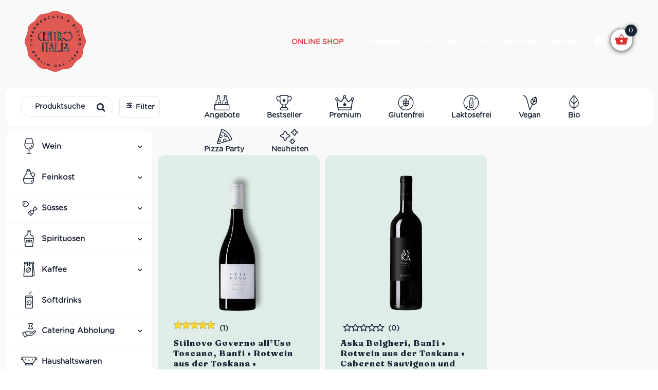

--- FILE ---
content_type: text/html; charset=UTF-8
request_url: https://centro-italia.de/produkt-schlagwort/toskanischer-wein/
body_size: 71691
content:
<!DOCTYPE html><html lang="de" dir="ltr" prefix="og: https://ogp.me/ns#">
<head>
	<meta charset="UTF-8" />
	<meta name="yandex-verification" content="75c31d99f4792b84" />
	
				<meta name="viewport" content="width=device-width,initial-scale=1,user-scalable=no">
		
            
                        <link rel="shortcut icon" type="image/x-icon" href="https://centro-italia.de/wp-content/uploads/2023/09/Centro-Italia-Logo-sm-header.png">
            <link rel="apple-touch-icon" href="https://centro-italia.de/wp-content/uploads/2023/09/Centro-Italia-Logo-sm-header.png"/>
        
	<link rel="profile" href="https://gmpg.org/xfn/11" />
	<link rel="pingback" href="https://centro-italia.de/xmlrpc.php" />

   <link rel="shortcut icon" type="image/x-icon" href="https://www.centro-italia.de/wp-content/uploads/2018/02/centro-sticker.png">
   <link rel="apple-touch-icon" href="https://www.centro-italia.de/wp-content/uploads/2018/02/centro-sticker.png"/>
 <!-- cb-   qode_options -->


		<style>img:is([sizes="auto" i], [sizes^="auto," i]) { contain-intrinsic-size: 3000px 1500px }</style>
	
<!-- Suchmaschinen-Optimierung durch Rank Math PRO - https://rankmath.com/ -->
<title>toskanischer Wein Archive | Centro Italia</title>
<meta name="robots" content="follow, index, max-snippet:-1, max-video-preview:-1, max-image-preview:large"/>
<link rel="canonical" href="https://centro-italia.de/produkt-schlagwort/toskanischer-wein/" />
<meta property="og:locale" content="de_DE" />
<meta property="og:type" content="article" />
<meta property="og:title" content="toskanischer Wein Archive | Centro Italia" />
<meta property="og:url" content="https://centro-italia.de/produkt-schlagwort/toskanischer-wein/" />
<meta property="og:site_name" content="Centro Italia Online-Shop I Italienische Weine &amp; Feinkost kaufen" />
<meta property="article:publisher" content="https://www.facebook.com/Berlin.Centro.Italia/" />
<meta name="twitter:card" content="summary_large_image" />
<meta name="twitter:title" content="toskanischer Wein Archive | Centro Italia" />
<meta name="twitter:label1" content="Produkte" />
<meta name="twitter:data1" content="2" />
<script type="application/ld+json" class="rank-math-schema">{"@context":"https://schema.org","@graph":[{"@type":"Organization","@id":"https://centro-italia.de/#organization","name":"Centro Italia","sameAs":["https://www.facebook.com/Berlin.Centro.Italia/","https://www.instagram.com/centro.italia/"]},{"@type":"WebSite","@id":"https://centro-italia.de/#website","url":"https://centro-italia.de","name":"Centro Italia Online-Shop I Italienische Weine &amp; Feinkost kaufen","alternateName":"Centro Italia","publisher":{"@id":"https://centro-italia.de/#organization"},"inLanguage":"de"},{"@type":"CollectionPage","@id":"https://centro-italia.de/produkt-schlagwort/toskanischer-wein/#webpage","url":"https://centro-italia.de/produkt-schlagwort/toskanischer-wein/","name":"toskanischer Wein Archive | Centro Italia","isPartOf":{"@id":"https://centro-italia.de/#website"},"inLanguage":"de"}]}</script>
<!-- /Rank Math WordPress SEO Plugin -->

<link rel='dns-prefetch' href='//static.klaviyo.com' />
<link rel='dns-prefetch' href='//fonts.googleapis.com' />
<link rel="alternate" type="application/rss+xml" title="Centro Italia &raquo; Feed" href="https://centro-italia.de/feed/" />
<link rel="alternate" type="application/rss+xml" title="Centro Italia &raquo; Kommentar-Feed" href="https://centro-italia.de/comments/feed/" />
<link rel="alternate" type="application/rss+xml" title="Centro Italia &raquo; Schlagwort-Feed für toskanischer Wein" href="https://centro-italia.de/produkt-schlagwort/toskanischer-wein/feed/" />
<script type="text/javascript">
/* <![CDATA[ */
window._wpemojiSettings = {"baseUrl":"https:\/\/s.w.org\/images\/core\/emoji\/16.0.1\/72x72\/","ext":".png","svgUrl":"https:\/\/s.w.org\/images\/core\/emoji\/16.0.1\/svg\/","svgExt":".svg","source":{"concatemoji":"https:\/\/centro-italia.de\/wp-includes\/js\/wp-emoji-release.min.js?ver=6.8.3"}};
/*! This file is auto-generated */
!function(s,n){var o,i,e;function c(e){try{var t={supportTests:e,timestamp:(new Date).valueOf()};sessionStorage.setItem(o,JSON.stringify(t))}catch(e){}}function p(e,t,n){e.clearRect(0,0,e.canvas.width,e.canvas.height),e.fillText(t,0,0);var t=new Uint32Array(e.getImageData(0,0,e.canvas.width,e.canvas.height).data),a=(e.clearRect(0,0,e.canvas.width,e.canvas.height),e.fillText(n,0,0),new Uint32Array(e.getImageData(0,0,e.canvas.width,e.canvas.height).data));return t.every(function(e,t){return e===a[t]})}function u(e,t){e.clearRect(0,0,e.canvas.width,e.canvas.height),e.fillText(t,0,0);for(var n=e.getImageData(16,16,1,1),a=0;a<n.data.length;a++)if(0!==n.data[a])return!1;return!0}function f(e,t,n,a){switch(t){case"flag":return n(e,"\ud83c\udff3\ufe0f\u200d\u26a7\ufe0f","\ud83c\udff3\ufe0f\u200b\u26a7\ufe0f")?!1:!n(e,"\ud83c\udde8\ud83c\uddf6","\ud83c\udde8\u200b\ud83c\uddf6")&&!n(e,"\ud83c\udff4\udb40\udc67\udb40\udc62\udb40\udc65\udb40\udc6e\udb40\udc67\udb40\udc7f","\ud83c\udff4\u200b\udb40\udc67\u200b\udb40\udc62\u200b\udb40\udc65\u200b\udb40\udc6e\u200b\udb40\udc67\u200b\udb40\udc7f");case"emoji":return!a(e,"\ud83e\udedf")}return!1}function g(e,t,n,a){var r="undefined"!=typeof WorkerGlobalScope&&self instanceof WorkerGlobalScope?new OffscreenCanvas(300,150):s.createElement("canvas"),o=r.getContext("2d",{willReadFrequently:!0}),i=(o.textBaseline="top",o.font="600 32px Arial",{});return e.forEach(function(e){i[e]=t(o,e,n,a)}),i}function t(e){var t=s.createElement("script");t.src=e,t.defer=!0,s.head.appendChild(t)}"undefined"!=typeof Promise&&(o="wpEmojiSettingsSupports",i=["flag","emoji"],n.supports={everything:!0,everythingExceptFlag:!0},e=new Promise(function(e){s.addEventListener("DOMContentLoaded",e,{once:!0})}),new Promise(function(t){var n=function(){try{var e=JSON.parse(sessionStorage.getItem(o));if("object"==typeof e&&"number"==typeof e.timestamp&&(new Date).valueOf()<e.timestamp+604800&&"object"==typeof e.supportTests)return e.supportTests}catch(e){}return null}();if(!n){if("undefined"!=typeof Worker&&"undefined"!=typeof OffscreenCanvas&&"undefined"!=typeof URL&&URL.createObjectURL&&"undefined"!=typeof Blob)try{var e="postMessage("+g.toString()+"("+[JSON.stringify(i),f.toString(),p.toString(),u.toString()].join(",")+"));",a=new Blob([e],{type:"text/javascript"}),r=new Worker(URL.createObjectURL(a),{name:"wpTestEmojiSupports"});return void(r.onmessage=function(e){c(n=e.data),r.terminate(),t(n)})}catch(e){}c(n=g(i,f,p,u))}t(n)}).then(function(e){for(var t in e)n.supports[t]=e[t],n.supports.everything=n.supports.everything&&n.supports[t],"flag"!==t&&(n.supports.everythingExceptFlag=n.supports.everythingExceptFlag&&n.supports[t]);n.supports.everythingExceptFlag=n.supports.everythingExceptFlag&&!n.supports.flag,n.DOMReady=!1,n.readyCallback=function(){n.DOMReady=!0}}).then(function(){return e}).then(function(){var e;n.supports.everything||(n.readyCallback(),(e=n.source||{}).concatemoji?t(e.concatemoji):e.wpemoji&&e.twemoji&&(t(e.twemoji),t(e.wpemoji)))}))}((window,document),window._wpemojiSettings);
/* ]]> */
</script>
<link rel='stylesheet' id='cfw-blocks-styles-css' href='https://centro-italia.de/wp-content/plugins/checkout-for-woocommerce/build/css/blocks-styles.css?ver=a1d32077b0abb8a3a7f2a2a546cab77c' type='text/css' media='all' />
<style id='wp-emoji-styles-inline-css' type='text/css'>

	img.wp-smiley, img.emoji {
		display: inline !important;
		border: none !important;
		box-shadow: none !important;
		height: 1em !important;
		width: 1em !important;
		margin: 0 0.07em !important;
		vertical-align: -0.1em !important;
		background: none !important;
		padding: 0 !important;
	}
</style>
<link rel='stylesheet' id='wp-block-library-css' href='https://centro-italia.de/wp-includes/css/dist/block-library/style.min.css?ver=6.8.3' type='text/css' media='all' />
<style id='classic-theme-styles-inline-css' type='text/css'>
/*! This file is auto-generated */
.wp-block-button__link{color:#fff;background-color:#32373c;border-radius:9999px;box-shadow:none;text-decoration:none;padding:calc(.667em + 2px) calc(1.333em + 2px);font-size:1.125em}.wp-block-file__button{background:#32373c;color:#fff;text-decoration:none}
</style>
<link rel='stylesheet' id='wps-selectize-css' href='https://centro-italia.de/wp-content/plugins/woocommerce-product-search/css/selectize/selectize.min.css?ver=6.11.0' type='text/css' media='all' />
<link rel='stylesheet' id='wps-price-slider-css' href='https://centro-italia.de/wp-content/plugins/woocommerce-product-search/css/price-slider.min.css?ver=6.11.0' type='text/css' media='all' />
<link rel='stylesheet' id='product-search-css' href='https://centro-italia.de/wp-content/plugins/woocommerce-product-search/css/product-search.min.css?ver=6.11.0' type='text/css' media='all' />
<link rel='stylesheet' id='cr-frontend-css-css' href='https://centro-italia.de/wp-content/plugins/customer-reviews-woocommerce/css/frontend.css?ver=5.98.0' type='text/css' media='all' />
<link rel='stylesheet' id='cr-badges-css-css' href='https://centro-italia.de/wp-content/plugins/customer-reviews-woocommerce/css/badges.css?ver=5.98.0' type='text/css' media='all' />
<style id='global-styles-inline-css' type='text/css'>
:root{--wp--preset--aspect-ratio--square: 1;--wp--preset--aspect-ratio--4-3: 4/3;--wp--preset--aspect-ratio--3-4: 3/4;--wp--preset--aspect-ratio--3-2: 3/2;--wp--preset--aspect-ratio--2-3: 2/3;--wp--preset--aspect-ratio--16-9: 16/9;--wp--preset--aspect-ratio--9-16: 9/16;--wp--preset--color--black: #000000;--wp--preset--color--cyan-bluish-gray: #abb8c3;--wp--preset--color--white: #ffffff;--wp--preset--color--pale-pink: #f78da7;--wp--preset--color--vivid-red: #cf2e2e;--wp--preset--color--luminous-vivid-orange: #ff6900;--wp--preset--color--luminous-vivid-amber: #fcb900;--wp--preset--color--light-green-cyan: #7bdcb5;--wp--preset--color--vivid-green-cyan: #00d084;--wp--preset--color--pale-cyan-blue: #8ed1fc;--wp--preset--color--vivid-cyan-blue: #0693e3;--wp--preset--color--vivid-purple: #9b51e0;--wp--preset--gradient--vivid-cyan-blue-to-vivid-purple: linear-gradient(135deg,rgba(6,147,227,1) 0%,rgb(155,81,224) 100%);--wp--preset--gradient--light-green-cyan-to-vivid-green-cyan: linear-gradient(135deg,rgb(122,220,180) 0%,rgb(0,208,130) 100%);--wp--preset--gradient--luminous-vivid-amber-to-luminous-vivid-orange: linear-gradient(135deg,rgba(252,185,0,1) 0%,rgba(255,105,0,1) 100%);--wp--preset--gradient--luminous-vivid-orange-to-vivid-red: linear-gradient(135deg,rgba(255,105,0,1) 0%,rgb(207,46,46) 100%);--wp--preset--gradient--very-light-gray-to-cyan-bluish-gray: linear-gradient(135deg,rgb(238,238,238) 0%,rgb(169,184,195) 100%);--wp--preset--gradient--cool-to-warm-spectrum: linear-gradient(135deg,rgb(74,234,220) 0%,rgb(151,120,209) 20%,rgb(207,42,186) 40%,rgb(238,44,130) 60%,rgb(251,105,98) 80%,rgb(254,248,76) 100%);--wp--preset--gradient--blush-light-purple: linear-gradient(135deg,rgb(255,206,236) 0%,rgb(152,150,240) 100%);--wp--preset--gradient--blush-bordeaux: linear-gradient(135deg,rgb(254,205,165) 0%,rgb(254,45,45) 50%,rgb(107,0,62) 100%);--wp--preset--gradient--luminous-dusk: linear-gradient(135deg,rgb(255,203,112) 0%,rgb(199,81,192) 50%,rgb(65,88,208) 100%);--wp--preset--gradient--pale-ocean: linear-gradient(135deg,rgb(255,245,203) 0%,rgb(182,227,212) 50%,rgb(51,167,181) 100%);--wp--preset--gradient--electric-grass: linear-gradient(135deg,rgb(202,248,128) 0%,rgb(113,206,126) 100%);--wp--preset--gradient--midnight: linear-gradient(135deg,rgb(2,3,129) 0%,rgb(40,116,252) 100%);--wp--preset--font-size--small: 13px;--wp--preset--font-size--medium: 20px;--wp--preset--font-size--large: 36px;--wp--preset--font-size--x-large: 42px;--wp--preset--spacing--20: 0.44rem;--wp--preset--spacing--30: 0.67rem;--wp--preset--spacing--40: 1rem;--wp--preset--spacing--50: 1.5rem;--wp--preset--spacing--60: 2.25rem;--wp--preset--spacing--70: 3.38rem;--wp--preset--spacing--80: 5.06rem;--wp--preset--shadow--natural: 6px 6px 9px rgba(0, 0, 0, 0.2);--wp--preset--shadow--deep: 12px 12px 50px rgba(0, 0, 0, 0.4);--wp--preset--shadow--sharp: 6px 6px 0px rgba(0, 0, 0, 0.2);--wp--preset--shadow--outlined: 6px 6px 0px -3px rgba(255, 255, 255, 1), 6px 6px rgba(0, 0, 0, 1);--wp--preset--shadow--crisp: 6px 6px 0px rgba(0, 0, 0, 1);}:where(.is-layout-flex){gap: 0.5em;}:where(.is-layout-grid){gap: 0.5em;}body .is-layout-flex{display: flex;}.is-layout-flex{flex-wrap: wrap;align-items: center;}.is-layout-flex > :is(*, div){margin: 0;}body .is-layout-grid{display: grid;}.is-layout-grid > :is(*, div){margin: 0;}:where(.wp-block-columns.is-layout-flex){gap: 2em;}:where(.wp-block-columns.is-layout-grid){gap: 2em;}:where(.wp-block-post-template.is-layout-flex){gap: 1.25em;}:where(.wp-block-post-template.is-layout-grid){gap: 1.25em;}.has-black-color{color: var(--wp--preset--color--black) !important;}.has-cyan-bluish-gray-color{color: var(--wp--preset--color--cyan-bluish-gray) !important;}.has-white-color{color: var(--wp--preset--color--white) !important;}.has-pale-pink-color{color: var(--wp--preset--color--pale-pink) !important;}.has-vivid-red-color{color: var(--wp--preset--color--vivid-red) !important;}.has-luminous-vivid-orange-color{color: var(--wp--preset--color--luminous-vivid-orange) !important;}.has-luminous-vivid-amber-color{color: var(--wp--preset--color--luminous-vivid-amber) !important;}.has-light-green-cyan-color{color: var(--wp--preset--color--light-green-cyan) !important;}.has-vivid-green-cyan-color{color: var(--wp--preset--color--vivid-green-cyan) !important;}.has-pale-cyan-blue-color{color: var(--wp--preset--color--pale-cyan-blue) !important;}.has-vivid-cyan-blue-color{color: var(--wp--preset--color--vivid-cyan-blue) !important;}.has-vivid-purple-color{color: var(--wp--preset--color--vivid-purple) !important;}.has-black-background-color{background-color: var(--wp--preset--color--black) !important;}.has-cyan-bluish-gray-background-color{background-color: var(--wp--preset--color--cyan-bluish-gray) !important;}.has-white-background-color{background-color: var(--wp--preset--color--white) !important;}.has-pale-pink-background-color{background-color: var(--wp--preset--color--pale-pink) !important;}.has-vivid-red-background-color{background-color: var(--wp--preset--color--vivid-red) !important;}.has-luminous-vivid-orange-background-color{background-color: var(--wp--preset--color--luminous-vivid-orange) !important;}.has-luminous-vivid-amber-background-color{background-color: var(--wp--preset--color--luminous-vivid-amber) !important;}.has-light-green-cyan-background-color{background-color: var(--wp--preset--color--light-green-cyan) !important;}.has-vivid-green-cyan-background-color{background-color: var(--wp--preset--color--vivid-green-cyan) !important;}.has-pale-cyan-blue-background-color{background-color: var(--wp--preset--color--pale-cyan-blue) !important;}.has-vivid-cyan-blue-background-color{background-color: var(--wp--preset--color--vivid-cyan-blue) !important;}.has-vivid-purple-background-color{background-color: var(--wp--preset--color--vivid-purple) !important;}.has-black-border-color{border-color: var(--wp--preset--color--black) !important;}.has-cyan-bluish-gray-border-color{border-color: var(--wp--preset--color--cyan-bluish-gray) !important;}.has-white-border-color{border-color: var(--wp--preset--color--white) !important;}.has-pale-pink-border-color{border-color: var(--wp--preset--color--pale-pink) !important;}.has-vivid-red-border-color{border-color: var(--wp--preset--color--vivid-red) !important;}.has-luminous-vivid-orange-border-color{border-color: var(--wp--preset--color--luminous-vivid-orange) !important;}.has-luminous-vivid-amber-border-color{border-color: var(--wp--preset--color--luminous-vivid-amber) !important;}.has-light-green-cyan-border-color{border-color: var(--wp--preset--color--light-green-cyan) !important;}.has-vivid-green-cyan-border-color{border-color: var(--wp--preset--color--vivid-green-cyan) !important;}.has-pale-cyan-blue-border-color{border-color: var(--wp--preset--color--pale-cyan-blue) !important;}.has-vivid-cyan-blue-border-color{border-color: var(--wp--preset--color--vivid-cyan-blue) !important;}.has-vivid-purple-border-color{border-color: var(--wp--preset--color--vivid-purple) !important;}.has-vivid-cyan-blue-to-vivid-purple-gradient-background{background: var(--wp--preset--gradient--vivid-cyan-blue-to-vivid-purple) !important;}.has-light-green-cyan-to-vivid-green-cyan-gradient-background{background: var(--wp--preset--gradient--light-green-cyan-to-vivid-green-cyan) !important;}.has-luminous-vivid-amber-to-luminous-vivid-orange-gradient-background{background: var(--wp--preset--gradient--luminous-vivid-amber-to-luminous-vivid-orange) !important;}.has-luminous-vivid-orange-to-vivid-red-gradient-background{background: var(--wp--preset--gradient--luminous-vivid-orange-to-vivid-red) !important;}.has-very-light-gray-to-cyan-bluish-gray-gradient-background{background: var(--wp--preset--gradient--very-light-gray-to-cyan-bluish-gray) !important;}.has-cool-to-warm-spectrum-gradient-background{background: var(--wp--preset--gradient--cool-to-warm-spectrum) !important;}.has-blush-light-purple-gradient-background{background: var(--wp--preset--gradient--blush-light-purple) !important;}.has-blush-bordeaux-gradient-background{background: var(--wp--preset--gradient--blush-bordeaux) !important;}.has-luminous-dusk-gradient-background{background: var(--wp--preset--gradient--luminous-dusk) !important;}.has-pale-ocean-gradient-background{background: var(--wp--preset--gradient--pale-ocean) !important;}.has-electric-grass-gradient-background{background: var(--wp--preset--gradient--electric-grass) !important;}.has-midnight-gradient-background{background: var(--wp--preset--gradient--midnight) !important;}.has-small-font-size{font-size: var(--wp--preset--font-size--small) !important;}.has-medium-font-size{font-size: var(--wp--preset--font-size--medium) !important;}.has-large-font-size{font-size: var(--wp--preset--font-size--large) !important;}.has-x-large-font-size{font-size: var(--wp--preset--font-size--x-large) !important;}
:where(.wp-block-post-template.is-layout-flex){gap: 1.25em;}:where(.wp-block-post-template.is-layout-grid){gap: 1.25em;}
:where(.wp-block-columns.is-layout-flex){gap: 2em;}:where(.wp-block-columns.is-layout-grid){gap: 2em;}
:root :where(.wp-block-pullquote){font-size: 1.5em;line-height: 1.6;}
</style>
<link rel='stylesheet' id='contact-form-7-css' href='https://centro-italia.de/wp-content/plugins/contact-form-7/includes/css/styles.css?ver=6.1.4' type='text/css' media='all' />
<link rel='stylesheet' id='uaf_client_css-css' href='https://centro-italia.de/wp-content/uploads/useanyfont/uaf.css?ver=1769777769' type='text/css' media='all' />
<link rel='stylesheet' id='wcpb-product-badges-public-css' href='https://centro-italia.de/wp-content/plugins/wcpb-product-badges/assets/css/public.min.css?ver=3.3.0' type='text/css' media='all' />
<style id='woocommerce-inline-inline-css' type='text/css'>
.woocommerce form .form-row .required { visibility: visible; }
.woocommerce form .form-row .required { visibility: visible; }
</style>
<link rel='stylesheet' id='cmplz-general-css' href='https://centro-italia.de/wp-content/plugins/complianz-gdpr-premium/assets/css/cookieblocker.min.css?ver=1769610153' type='text/css' media='all' />
<style id='grw-public-main-css-inline-css' type='text/css'>
.wp-gr,.wp-gr *,.wp-gr ::after,.wp-gr ::before{box-sizing:border-box}.wp-gr{display:block;direction:ltr;font-size:var(--font-size, 16px);font-family:var(--font-family, inherit);font-style:normal;font-weight:400;text-align:start;line-height:normal;overflow:visible;text-decoration:none;list-style-type:disc;box-sizing:border-box;visibility:visible!important}.wp-gr div,.wp-gr span{margin:0;padding:0;color:inherit;font:inherit;line-height:normal;letter-spacing:normal;text-transform:none;text-decoration:none;border:0;background:0 0}.wp-gr a{color:inherit;border:0;text-decoration:none;background:0 0;cursor:pointer}.wp-gr a:focus{outline:0}.wp-gr a:focus-visible{outline:2px solid currentColor;outline-offset:2px}.wp-gr img{display:block;max-width:100%;height:auto;margin:0;padding:0;border:0;line-height:0;vertical-align:middle}.wp-gr i{font-style:normal;font-weight:inherit;margin:0;padding:0;border:0;vertical-align:middle;background:0 0}.wp-gr svg{display:inline-block;width:auto;height:auto;vertical-align:middle;overflow:visible}.wp-gr svg use{opacity:1;visibility:visible}.wp-gr{--card-gap:4px;--rev-gap:4px;--img-size:46px;--media-gap:8px;--media-size:40px;--media-lines:2;--color:#fb8e28;--rev-color:#f4f4f4;--rpi-star-color:var(--star-color, var(--color));--slider-dot-size:8px;--slider-dot-gap:8px;--slider-dots-visible:5;--slider-act-dot-color:var(--color)}.wp-gr .wp-google-based,.wp-gr .wp-google-powered{margin:0!important;padding:0!important;color:var(--head-based-color,#555)!important}.wp-gr .wp-google-powered{color:var(--powered-color,#777)!important;font-size:16px;font-weight:600}.wp-gr .wp-google-powered>span{font-weight:600!important}.wp-gr .grw-img{position:relative!important;min-width:var(--img-size)!important;max-width:var(--img-size)!important;height:var(--img-size)!important;border:none!important;z-index:3!important}.wp-gr .grw-img-wrap{position:relative;min-width:var(--img-size)!important;max-width:var(--img-size)!important;overflow:visible}.wp-gr .grw-img-wrap::before{content:'';position:absolute;top:0;left:0;width:var(--img-size);height:var(--img-size);border-radius:50%;box-shadow:0 0 2px rgba(0,0,0,.12),0 2px 4px rgba(0,0,0,.24)!important;pointer-events:none}.wp-gr .grw-header .grw-img{border-radius:50%}.wp-gr .grw-header.wp-place-center{width:100%!important}.wp-gr .wp-google-name{color:var(--name-color,#333)!important;font-size:100%!important;font-weight:700!important;text-decoration:none!important;white-space:nowrap!important;text-overflow:ellipsis!important;overflow:hidden!important;width:100%!important;text-align:var(--align,start)!important}.wp-gr .grw-header .wp-google-name{width:100%!important;margin:0!important;padding:0!important;font-size:128%!important;white-space:normal!important}.wp-gr .grw-header-inner>.rpi-flx{overflow:hidden!important}.wp-gr a.wp-google-name{color:#427fed!important;text-decoration:none!important}.wp-gr .wp-google-time{color:#555!important;font-size:13px!important;white-space:nowrap!important}.wp-gr .wp-google-text{color:var(--text-color,#222)!important;font-size:15px!important;line-height:24px!important;max-width:100%!important;overflow:hidden!important;white-space:pre-wrap!important;word-break:break-word!important;vertical-align:middle!important}.wp-gr .rpi-stars+.wp-google-text{padding-left:4px!important}.wp-gr .wp-more{display:none}.wp-gr .wp-more-toggle{color:#136aaf!important;cursor:pointer!important;text-decoration:none!important}.wp-gr .wp-google-url{display:block;margin:4px auto!important;color:#136aaf!important;text-align:center!important}.wp-gr.wp-dark .wp-google-name{color:#eee!important}.wp-gr.rpi.wp-dark .wp-google-name a{color:var(--head-based-color,#eee)!important}.wp-gr.wp-dark .wp-google-time{color:#bbb!important}.wp-gr.wp-dark .wp-google-text{color:#ececec!important}.wp-gr.wp-dark .wp-google-powered{color:var(--powered-color,#fff)!important}.wp-gr.wp-dark .wp-google-based{color:var(--head-based-color,#999)!important}.wp-gr:not(.wp-dark) .grw-review-inner.grw-backgnd{background:var(--rev-color)!important}.wp-gr.rpi .wp-google-name{font-size:100%!important}.wp-gr.rpi .grw-hide,.wp-gr.rpi .wp-google-hide{display:none}.wp-gr.rpi .wp-google-name a{color:var(--head-name-color,#333)!important;font-size:18px!important;text-decoration:none!important}.wp-gr.rpi a.wp-google-name{margin:0!important;color:var(--name-color,#154fc1)!important;text-decoration:none!important;white-space:nowrap!important;text-overflow:ellipsis!important}.wp-gr{display:block!important;width:100%!important;margin:0!important;padding:0!important;text-align:left!important;direction:ltr!important;box-sizing:border-box!important}.wp-gr .grw-row{display:-ms-flexbox!important;display:flex!important;flex-wrap:nowrap!important;align-items:center!important;-ms-flex-wrap:nowrap!important;-ms-flex-align:center!important}.grw-row.grw-row-xs{-ms-flex-wrap:wrap!important;flex-wrap:wrap!important}.grw-row-x .grw-header+.grw-content .grw-review,.grw-row-xs .grw-content,.grw-row-xs .grw-header,.grw-row-xs .grw-review{--col:1}.grw-row-xl .grw-header+.grw-content{--col:1.2}.grw-row-l .grw-header+.grw-content{--col:1.25}.grw-row-m .grw-header+.grw-content{--col:1.333333}.grw-row-s .grw-header+.grw-content{--col:1.5}.grw-row-s .grw-header+.grw-content .grw-review,.grw-row-x .grw-header,.grw-row-x .grw-header+.grw-content,.grw-row-x .grw-review{--col:2}.grw-row-m .grw-header+.grw-content .grw-review,.grw-row-s .grw-header,.grw-row-s .grw-review{--col:3}.grw-row-l .grw-review,.grw-row-m .grw-header,.grw-row-m .grw-review{--col:4}.grw-row-l .grw-header,.grw-row-xl .grw-review{--col:5}.grw-row-xl .grw-header{--col:6}.grw-row .grw-content,.grw-row .grw-header{-ms-flex:1 0 calc(100% / var(--col,3))!important;flex:1 0 calc(100% / var(--col,3))!important;width:calc(100% / var(--col,3))!important}.grw-row .grw-review{-ms-flex:1 0 calc((100% - var(--card-gap,16px)*(var(--col,3) - 1))/ var(--col,3))!important;flex:1 0 calc((100% - var(--card-gap,16px)*(var(--col,3) - 1))/ var(--col,3))!important;width:calc((100% - var(--card-gap,16px)*(var(--col,3) - 1))/ var(--col,3))!important}.wp-gr .grw-content{position:relative!important;min-width:0!important}.wp-gr .grw-content-inner{position:relative!important;display:flex!important;align-items:center!important}.wp-gr .grw-review-inner{height:100%!important}.wp-gr .grw-header-inner,.wp-gr .grw-review-inner{position:relative!important;margin:4px!important;padding:16px!important;width:100%!important}.wp-gr .wp-google-list .grw-header-inner{padding:0 0 16px 0!important}.wp-gr .grw-review-inner.grw-round{border-radius:8px!important}.wp-gr .grw-review-inner.grw-shadow{box-shadow:0 0 2px rgba(0,0,0,.12),0 2px 4px rgba(0,0,0,.24)!important}.wp-gr .grw-review-inner>svg{position:absolute!important;top:10px!important;right:10px!important;width:16px!important;height:16px!important}.wp-gr .grw-review{display:flex;position:relative!important;justify-content:center!important;align-items:center!important;flex-shrink:0!important}.wp-gr .grw-review .wp-google-left{display:block!important;overflow:hidden!important;white-space:nowrap!important;text-overflow:ellipsis!important;line-height:24px!important;padding-bottom:2px!important}.wp-gr .grw-review .wp-google-feedback{height:100px!important;overflow-y:auto!important}.wp-gr .grw-scroll::-webkit-scrollbar{width:4px!important}.wp-gr .grw-scroll::-webkit-scrollbar-track{-webkit-box-shadow:inset 0 0 6px rgba(0,0,0,.3)!important;-webkit-border-radius:4px!important;border-radius:4px!important}.wp-gr .grw-scroll::-webkit-scrollbar-thumb{-webkit-border-radius:10px!important;border-radius:10px!important;background:#ccc!important;-webkit-box-shadow:inset 0 0 6px rgba(0,0,0,.5)!important}.wp-gr .wp-google-wr{display:flex;margin:0!important}.wp-gr .wp-google-wr a{color:#fff!important;padding:4px 12px 8px!important;outline:0!important;border-radius:27px!important;background:var(--btn-color,#1f67e7)!important;white-space:nowrap!important;vertical-align:middle!important;opacity:.9!important;text-shadow:1px 1px 0 #888!important;box-shadow:0 0 2px rgba(0,0,0,.12),0 2px 4px rgba(0,0,0,.24)!important;user-select:none!important;transition:all .2s ease-in-out!important}.wp-gr .wp-google-wr a:hover{opacity:.95!important;background:var(--btn-color,#1f67e7)!important;box-shadow:0 0 2px rgba(0,0,0,.12),0 3px 5px rgba(0,0,0,.24)!important}.wp-gr .wp-google-wr a:active{opacity:1!important;background:var(--btn-color,#1f67e7)!important;box-shadow:none!important}.wp-gr .wp-google-wr a svg{display:inline-block;width:16px;height:16px;padding:1px;margin:0 0 0 4px;background:#fff;border-radius:50%}.wp-gr[data-layout=grid] .grw-reviews{display:flex;gap:var(--card-gap,12px);flex-wrap:wrap!important;-ms-flex-wrap:wrap!important}.wp-gr .grw-b{font-weight:700!important;white-space:nowrap!important}.wp-gr .wp-google-reply{font-size:14px!important;margin-top:auto!important;margin-left:6px!important;padding-left:6px!important;border-left:1px solid #999!important;overflow:hidden!important;overflow-y:auto!important;line-height:20px!important;max-height:44px!important}.wp-gr .wp-google-reply>div{display:flex;gap:4px;align-items:center}.wp-gr .wp-google-reply .wp-google-time{font-size:11px!important;white-space:nowrap!important}.wp-gr .wp-google-img{display:flex;flex-wrap:wrap;gap:var(--media-gap);max-height:calc((var(--media-size) + var(--media-gap)) * var(--media-lines) - 2px)!important;overflow-y:auto!important}.wp-gr .wp-google-img img{display:flex;width:var(--media-size)!important;height:var(--media-size)!important;cursor:pointer!important;border-radius:3px!important;box-shadow:0 0 2px rgba(0,0,0,.12),0 2px 4px rgba(0,0,0,.24)!important}.rpi-flx{display:var(--flx,flex)!important;flex-direction:var(--dir,column)!important;gap:var(--gap,2px)!important;align-items:var(--align,flex-start)!important;flex-wrap:var(--wrap,nowrap)!important;overflow:var(--overflow,visible)!important;width:100%!important}.rpi-col16{--dir:column;--gap:16px;--align:flex-start;--overflow:hidden}.rpi-col12{--dir:column;--gap:12px;--align:flex-start;--overflow:hidden}.rpi-col6{--dir:column;--gap:6px;--align:flex-start;--overflow:hidden}.rpi-col8{--dir:column;--gap:8px;--align:flex-start}.rpi-col4{--dir:column;--gap:4px;--align:flex-start}.rpi-row12-center{--dir:row;--gap:12px;--align:center;--overflow:visible}.rpi-row12{--dir:row;--gap:12px;--align:flex-start}:root{--star-gap:2px;--rpi-star-size:20px;--rpi-star-color:#fb8e28;--rpi-star-empty-color:#cccccc;--rpi-icon-scale-google:1.00;--rpi-icon-scale-yelp:0.92;--rpi-icon-scale-fb:1.125;--rpi-yelp-empty-color:#cccccc;--rpi-yelp-five-color:#fb433c;--rpi-yelp-four-color:#ff643d;--rpi-yelp-three-color:#ff8742;--rpi-yelp-two-color:#ffad48;--rpi-yelp-one-color:#ffcc4b;--rpi-yelp-radius:3px;--rpi-fb-color:#fa3e3e;--rpi-fb-radius:3px;--rpi-star-empty:url("data:image/svg+xml;utf8,%3Csvg xmlns='http://www.w3.org/2000/svg' viewBox='0 0 24 24'%3E%3Cpath d='M11.48 3.499a.562.562 0 0 1 1.04 0l2.125 5.111a.563.563 0 0 0 .475.345l5.518.442c.499.04.701.663.321.988l-4.204 3.602a.563.563 0 0 0-.182.557l1.285 5.385a.562.562 0 0 1-.84.61l-4.725-2.885a.562.562 0 0 0-.586 0L6.982 20.54a.562.562 0 0 1-.84-.61l1.285-5.386a.562.562 0 0 0-.182-.557l-4.204-3.602a.562.562 0 0 1 .321-.988l5.518-.442a.563.563 0 0 0 .475-.345L11.48 3.5Z' fill='none' stroke='currentColor' stroke-width='1.5' stroke-linejoin='round'/%3E%3C/svg%3E");--rpi-star-mask:url("data:image/svg+xml;utf8,%3Csvg xmlns='http://www.w3.org/2000/svg' viewBox='0 0 24 24'%3E%3Cpath d='M10.7881 3.21068C11.2364 2.13274 12.7635 2.13273 13.2118 3.21068L15.2938 8.2164L20.6979 8.64964C21.8616 8.74293 22.3335 10.1952 21.4469 10.9547L17.3295 14.4817L18.5874 19.7551C18.8583 20.8908 17.6229 21.7883 16.6266 21.1798L11.9999 18.3538L7.37329 21.1798C6.37697 21.7883 5.14158 20.8908 5.41246 19.7551L6.67038 14.4817L2.55303 10.9547C1.66639 10.1952 2.13826 8.74293 3.302 8.64964L8.70609 8.2164L10.7881 3.21068Z'/%3E%3C/svg%3E")}.rpi-stars .rpi-star{display:none!important}.rpi-star,.rpi-stars-tripadvisor,.rpi-stars-yelp{display:var(--flx,flex);align-items:center;gap:var(--gap,4px);text-align:start;z-index:9}.rpi-star[data-rating]:empty::before{content:attr(data-rating);color:var(--rpi-rating-color,var(--rpi-star-color));font-size:var(--head-grade-fs, 18px);font-weight:var(--head-grade-weight,900)}.rpi-star i{padding:0 2px;cursor:pointer!important;background-color:var(--rpi-star-empty-color)}.rpi-star[data-rating="1"] i:nth-child(-n+1),.rpi-star[data-rating="2"] i:nth-child(-n+2),.rpi-star[data-rating="3"] i:nth-child(-n+3),.rpi-star[data-rating="4"] i:nth-child(-n+4),.rpi-star[data-rating="5"] i:nth-child(-n+5){background-color:var(--rpi-star-color)}.rpi-star:hover i{background-color:var(--rpi-star-color)!important}.rpi-star i:hover~i{background-color:var(--rpi-star-empty-color)!important}.rpi-star i,.rpi-star[data-rating]:empty::after{content:'';width:var(--rpi-star-size)!important;height:var(--rpi-star-size)!important;-webkit-mask-image:var(--rpi-star-mask)!important;-webkit-mask-repeat:no-repeat!important;-webkit-mask-position:center!important;-webkit-mask-size:contain!important;mask-image:var(--rpi-star-mask)!important;mask-repeat:no-repeat!important;mask-position:center!important;mask-size:contain!important}.rpi-star[data-rating]:empty::after{background-color:var(--rpi-star-color)}.rpi-star+.rpi-stars{--stars-offset:1;--stars:calc(var(--stars-max) - var(--stars-offset))}.rpi-stars{--star-size:var(--rpi-star-size, 18px);--star-color:var(--rpi-star-color);--empty:var(--rpi-star-empty);--mask:var(--rpi-star-mask);--stars:5;--icon-scale:1;--rating-scale:0.8;--gap:var(--star-gap, 2px);--stars-w:calc(var(--stars) * (var(--star-size) + var(--star-gap)));--fill:calc((var(--rating) / var(--stars)) * 100%);--bg-size:calc(var(--star-size) * var(--icon-scale));--bg-size-x:calc(var(--bg-size) + var(--star-gap));position:relative!important;display:inline-flex!important;align-items:center!important;align-self:var(--star-align-self,start)!important;width:max-content!important;height:var(--star-size)!important;font-size:calc(var(--star-size) * var(--rating-scale))!important;font-weight:900!important;color:var(--rpi-rating-color,var(--star-color))!important;white-space:nowrap!important;vertical-align:middle!important;padding-right:calc(var(--stars-w) + var(--gap))!important}.rpi-stars:empty{--gap:calc(-1 * (var(--star-gap) / 2 + 1px))}.rpi-stars::before{content:''!important;position:absolute!important;top:50%!important;right:0!important;width:var(--stars-w)!important;height:var(--star-size)!important;transform:translateY(-50%)!important;background-color:var(--star-color)!important;-webkit-mask-image:var(--empty)!important;-webkit-mask-repeat:repeat-x!important;-webkit-mask-position:left center!important;-webkit-mask-size:var(--bg-size-x) var(--bg-size)!important;mask-image:var(--empty)!important;mask-repeat:repeat-x!important;mask-position:left center!important;mask-size:var(--bg-size-x) var(--bg-size)!important}.rpi-stars::after{content:''!important;position:absolute!important;top:50%!important;right:0!important;width:var(--stars-w)!important;height:var(--star-size)!important;transform:translateY(-50%)!important;background-color:var(--star-color)!important;-webkit-mask-image:var(--mask)!important;-webkit-mask-repeat:repeat-x!important;-webkit-mask-position:left center!important;-webkit-mask-size:var(--bg-size-x) var(--bg-size)!important;mask-image:var(--mask)!important;mask-repeat:repeat-x!important;mask-position:left center!important;mask-size:var(--bg-size-x) var(--bg-size)!important;clip-path:inset(0 calc(100% - var(--fill)) 0 0)!important}.rpi-stars-yelp{--icon-scale:var(--rpi-icon-scale-yelp);--empty-color:var(--rpi-yelp-empty-color);--five-color:var(--rpi-yelp-five-color);--four-color:var(--rpi-yelp-four-color);--three-color:var(--rpi-yelp-three-color);--two-color:var(--rpi-yelp-two-color);--one-color:var(--rpi-yelp-one-color);--star-size:var(--rpi-star-size);--rating:0;--gap:4px;--radius:var(--rpi-yelp-radius);display:inline-flex!important;gap:var(--gap)!important;line-height:0!important;vertical-align:top!important}.rpi-stars-yelp i{position:relative!important;display:inline-block!important;font-style:normal!important;flex:0 0 auto!important;width:var(--star-size)!important;height:var(--star-size)!important;border-radius:var(--radius)!important;background-color:var(--empty-color)!important;background-image:linear-gradient(90deg,var(--star-color) 0 calc(var(--fill,0) * 1%),transparent calc(var(--fill,0) * 1%))!important;background-repeat:no-repeat!important;background-size:100% 100%!important;box-sizing:border-box!important}.rpi-stars-yelp i::after{content:''!important;position:absolute!important;inset:0!important;background-color:#fff!important;-webkit-mask-image:var(--rpi-star-mask)!important;-webkit-mask-repeat:no-repeat!important;-webkit-mask-size:calc(70% / var(--icon-scale)) calc(70% / var(--icon-scale))!important;-webkit-mask-position:center!important;mask-image:var(--rpi-star-mask)!important;mask-repeat:no-repeat!important;mask-size:calc(70% / var(--icon-scale)) calc(70% / var(--icon-scale))!important;mask-position:center!important}.rpi-stars-yelp,.rpi-stars-yelp[data-rating]::before{content:attr(data-rating);color:var(--rpi-rating-color,var(--star-color));font-size:var(--head-grade-fs, 18px);font-weight:var(--head-grade-weight,900)}.rpi-stars-yelp i:first-child{--fill:clamp(0, (var(--rating) - 0) * 100, 100)}.rpi-stars-yelp i:nth-child(2){--fill:clamp(0, (var(--rating) - 1) * 100, 100)}.rpi-stars-yelp i:nth-child(3){--fill:clamp(0, (var(--rating) - 2) * 100, 100)}.rpi-stars-yelp i:nth-child(4){--fill:clamp(0, (var(--rating) - 3) * 100, 100)}.rpi-stars-yelp i:nth-child(5){--fill:clamp(0, (var(--rating) - 4) * 100, 100)}.rpi-stars-yelp[data-stars^="1"]{--rating:1.5;--star-color:var(--one-color)}.rpi-stars-yelp[data-stars="1"]{--rating:1}.rpi-stars-yelp[data-stars^="2"]{--rating:2.5;--star-color:var(--two-color)}.rpi-stars-yelp[data-stars="2"]{--rating:2}.rpi-stars-yelp[data-stars^="3"]{--rating:3.5;--star-color:var(--three-color)}.rpi-stars-yelp[data-stars="3"]{--rating:3}.rpi-stars-yelp[data-stars^="4"]{--rating:4.5;--star-color:var(--four-color)}.rpi-stars-yelp[data-stars="4"]{--rating:4}.rpi-stars-yelp[data-stars^="5"]{--rating:5;--star-color:var(--five-color)}.rpi-stars-tripadvisor{--empty-color:#ffffff;--border-color:#5ba672;--fill-color:#5ba672;--rpi-dot-size:var(--rpi-star-size);--rating:0;--gap:4px;--border:3px;display:inline-flex!important;gap:var(--gap)!important;line-height:0!important;vertical-align:top!important}.rpi-stars-tripadvisor i{width:var(--rpi-dot-size)!important;height:var(--rpi-dot-size)!important;display:inline-block!important;position:relative!important;flex:0 0 auto!important;box-sizing:border-box!important;border-radius:999px!important;border:var(--border) solid var(--border-color)!important;background-color:var(--empty-color)!important;background-image:linear-gradient(90deg,var(--fill-color) 0 calc(var(--fill,0) * 1%),transparent calc(var(--fill,0) * 1%))!important;background-repeat:no-repeat!important;background-size:100% 100%!important}.rpi-stars-tripadvisor,.rpi-stars-tripadvisor[data-rating]::before{content:attr(data-rating);color:var(--rpi-rating-color,var(--fill-color));font-size:var(--head-grade-fs, 18px);font-weight:var(--head-grade-weight,900)}.rpi-stars-tripadvisor i:first-child{--fill:clamp(0, (var(--rating) - 0) * 100, 100)}.rpi-stars-tripadvisor i:nth-child(2){--fill:clamp(0, (var(--rating) - 1) * 100, 100)}.rpi-stars-tripadvisor i:nth-child(3){--fill:clamp(0, (var(--rating) - 2) * 100, 100)}.rpi-stars-tripadvisor i:nth-child(4){--fill:clamp(0, (var(--rating) - 3) * 100, 100)}.rpi-stars-tripadvisor i:nth-child(5){--fill:clamp(0, (var(--rating) - 4) * 100, 100)}.rpi-stars-tripadvisor[data-stars^="1"]{--rating:1.5}.rpi-stars-tripadvisor[data-stars="1"]{--rating:1}.rpi-stars-tripadvisor[data-stars^="2"]{--rating:2.5}.rpi-stars-tripadvisor[data-stars="2"]{--rating:2}.rpi-stars-tripadvisor[data-stars^="3"]{--rating:3.5}.rpi-stars-tripadvisor[data-stars="3"]{--rating:3}.rpi-stars-tripadvisor[data-stars^="4"]{--rating:4.5}.rpi-stars-tripadvisor[data-stars="4"]{--rating:4}.rpi-stars-tripadvisor[data-stars^="5"]{--rating:5}.rpi-star-fb{--icon-scale:var(--rpi-icon-scale-fb);--size:var(--rpi-star-size, 18px);--color:var(--rpi-fb-color, #fa3e3e);--radius:var(--rpi-fb-radius, 3px);--tail-w:calc(var(--size) / 3);--tail-h:calc(var(--size) / 3.6);--tail-offset:calc(var(--size) / 4.5);--tail-overlap:1px;--gap:0.25em;--label-scale:0.85;--fb-star:url("data:image/svg+xml;utf8,%3Csvg xmlns='http://www.w3.org/2000/svg' viewBox='0 0 24 24'%3E%3Cpath d='M10.7881 3.21068C11.2364 2.13274 12.7635 2.13273 13.2118 3.21068L15.2938 8.2164L20.6979 8.64964C21.8616 8.74293 22.3335 10.1952 21.4469 10.9547L17.3295 14.4817L18.5874 19.7551C18.8583 20.8908 17.6229 21.7883 16.6266 21.1798L11.9999 18.3538L7.37329 21.1798C6.37697 21.7883 5.14158 20.8908 5.41246 19.7551L6.67038 14.4817L2.55303 10.9547C1.66639 10.1952 2.13826 8.74293 3.302 8.64964L8.70609 8.2164L10.7881 3.21068Z' fill='%23fff'/%3E%3C/svg%3E");position:relative!important;display:inline-flex!important;align-items:center;align-self:var(--star-align-self,start);height:var(--size)!important;width:max-content!important;white-space:nowrap!important;vertical-align:middle!important;font-size:calc(var(--size) * var(--label-scale))!important;line-height:1!important;padding-left:calc(var(--size) + var(--gap))!important}.rpi-star-fb::before{content:''!important;position:absolute!important;left:0!important;top:50%!important;transform:translateY(-50%)!important;width:var(--size)!important;height:var(--size)!important;background-color:var(--color)!important;border-radius:var(--radius)!important;background-image:var(--fb-star)!important;background-repeat:no-repeat!important;background-position:center!important;background-size:calc(70% / var(--icon-scale)) calc(70% / var(--icon-scale))!important}.rpi-star-fb::after{content:''!important;position:absolute!important;left:var(--tail-offset)!important;top:50%!important;width:0!important;height:0!important;transform:translateY(calc(var(--size)/ 2 - var(--tail-overlap)))!important;border-top:var(--tail-h) solid var(--color)!important;border-right:var(--tail-w) solid transparent!important}.rpi-star-fb[data-rating="1"]{--color:#cccccc}:root{--rpi-lt:url("data:image/svg+xml;utf8,%3Csvg xmlns='http://www.w3.org/2000/svg' width='24' height='24' viewBox='0 0 24 24' fill='none' stroke='currentColor' stroke-width='2' stroke-linecap='round' stroke-linejoin='round'%3E%3Cpath d='m15 18-6-6 6-6'%3E%3C/path%3E%3C/svg%3E") no-repeat center/contain;--rpi-gt:url("data:image/svg+xml;utf8,%3Csvg xmlns='http://www.w3.org/2000/svg' width='24' height='24' viewBox='0 0 24 24' fill='none' stroke='currentColor' stroke-width='2' stroke-linecap='round' stroke-linejoin='round'%3E%3Cpath d='m9 18 6-6-6-6'%3E%3C/path%3E%3C/svg%3E") no-repeat center/contain}.rpi{--slider-btn-size:16px;--slider-btn-bg:var(--card-bg, #f5f5f5);--slider-btn-color:#777777;--slider-btn-padding:calc(var(--slider-btn-size) / 2);--slider-btn-bw:1px;--slider-btn-bc:#cccccc;--slider-btn-fs:calc(var(--slider-btn-size) + var(--slider-btn-bw));--slider-btn-shadow:0 2px 6px rgb(0 0 0 / 0.15);--slider-btn-full:calc(var(--slider-btn-size) + (var(--slider-btn-padding) * 2) + (var(--slider-btn-bw) * 2));--slider-btn-offset:0px;--slider-btn-out:calc(var(--slider-btn-full) / 2);--slider-btn-pos:calc(var(--slider-btn-out) + var(--slider-btn-offset));--slider-offset:calc(var(--slider-btn-out))}.rpi .rpi-slides{display:flex!important;flex:1!important;gap:var(--slider-gap,var(--card-gap,8px))!important;flex-wrap:nowrap!important;overflow:hidden!important;overflow-x:auto!important;scroll-snap-type:x mandatory!important;scroll-behavior:var(--rpi-slider-behavior,smooth)!important;-webkit-overflow-scrolling:touch!important;scrollbar-width:none!important}.rpi .rpi-slides::-webkit-scrollbar{display:none!important}.rpi .rpi-slide{overflow:hidden!important;padding:4px 3px!important;scroll-snap-align:start!important;transition:transform .5s!important}.rpi .rpi-slides-bite{--offset:var(--slides-bite-offset, 6px);--alpha:0.2px;--shift:var(--slider-btn-offset);--radius:calc(var(--slider-btn-out) + var(--offset));-webkit-mask:var(--slider-bite,radial-gradient(circle var(--radius) at calc(0% - var(--shift)) 50%,transparent 0,transparent calc(var(--radius) - var(--alpha)),#000 calc(var(--radius) + var(--alpha))),radial-gradient(circle var(--radius) at calc(100% + var(--shift)) 50%,transparent 0,transparent calc(var(--radius) - var(--alpha)),#000 calc(var(--radius) + var(--alpha))),linear-gradient(#000 0 0));-webkit-mask-repeat:no-repeat;-webkit-mask-size:100% 100%;-webkit-mask-composite:source-in,source-in;margin:0 var(--slider-offset,0)}.rpi .rpi-ltgt{--margin:calc(-1 * var(--slider-btn-pos) + var(--slider-offset, 0px));position:var(--slider-btn-position,absolute)!important;padding:var(--slider-btn-padding)!important;border-radius:50%!important;border:var(--slider-btn-bw) solid var(--slider-btn-bc)!important;background-color:var(--slider-btn-bg)!important;box-shadow:var(--slider-btn-shadow)!important;transition:background-color .2s ease-in-out!important;z-index:1!important}.rpi .rpi-ltgt:active{box-shadow:none!important}.rpi .rpi-ltgt.rpi-lt{left:0!important;margin-left:var(--margin)!important}.rpi .rpi-ltgt.rpi-gt{right:0!important;margin-right:var(--margin)!important}.rpi-gt::after,.rpi-lt::before{position:relative!important;content:'';display:block;width:var(--slider-btn-size);height:var(--slider-btn-size);background-color:var(--slider-btn-color)}.rpi-lt::before{-webkit-mask:var(--rpi-lt);mask:var(--rpi-lt)}.rpi-gt::after{-webkit-mask:var(--rpi-gt);mask:var(--rpi-gt)}[dir=rtl] .rpi-gt::after,[dir=rtl] .rpi-lt::before{transform:rotate(180deg)}.rpi .rpi-dots-wrap{position:absolute!important;top:calc(100% - 1px)!important;left:0!important;right:0!important;display:flex!important;justify-content:center!important;margin:0 auto!important;padding-top:var(--slider-dot-padding-top,.5em)!important;max-width:100%!important;width:calc(var(--slider-dots-visible) * var(--slider-dot-size) + (var(--slider-dots-visible) - 1) * var(--slider-dot-gap))!important}.rpi .rpi-dots{display:flex;flex-wrap:nowrap;overflow-x:scroll!important;gap:var(--slider-dot-gap);scrollbar-width:none;scroll-snap-type:x mandatory;-webkit-overflow-scrolling:touch}.rpi-dots .rpi-dot{display:inline-block!important;width:var(--slider-dot-size)!important;height:var(--slider-dot-size)!important;margin:0!important;padding:0!important;opacity:.4!important;vertical-align:middle!important;flex:1 0 auto!important;transform:scale(.6)!important;scroll-snap-align:center!important;border-radius:20px!important;background-color:var(--slider-dot-color,#999)!important}.rpi-dots .rpi-dot:hover{opacity:1!important}.rpi-dots .rpi-dot.active{opacity:1!important;transform:scale(.95)!important;background-color:var(--slider-act-dot-color,#fb8e28)!important}.rpi-dots .rpi-dot.s2{transform:scale(.85)!important}.rpi-dots .rpi-dot.s3{transform:scale(.75)!important}.rpi button{all:revert!important;margin:0!important;padding:0!important;box-shadow:none!important;border-radius:0!important;line-height:1!important;font:inherit!important;color:inherit!important;text-align:center!important;cursor:pointer!important;border:0!important;background:0 0!important;appearance:none!important;-webkit-appearance:none!important;user-select:none!important}.rpi button:focus{outline:0!important}.rpi button:focus-visible{outline:2px solid currentColor!important;outline-offset:2px!important}.rpi-x{position:absolute;top:var(--x-top,6px)!important;right:var(--x-right,8px)!important;display:flex!important;align-items:center;justify-content:center;width:var(--x-width,20px)!important;height:var(--x-height,20px)!important;cursor:pointer;opacity:var(--x-opacity, .65);border-radius:50%;background-color:var(--x-bg,#fafafa);z-index:2147483003}.rpi-x:hover{opacity:1}.rpi-x::after,.rpi-x::before{content:"";position:absolute;display:block;width:var(--x-line-width,12px);height:var(--x-line-height,1px);border-radius:2px;background-color:var(--x-color,#373737)}.rpi-x::before{transform:rotate(45deg)}.rpi-x::after{transform:rotate(-45deg)}.rpi-x.rpi-xa::before{--x-line-width:7px;--x-line-height:7px;top:4px;border-radius:0;border-right:1px solid #373737;border-bottom:1px solid #373737;background-color:transparent}.rpi-x.rpi-xa::after{content:none}.rpi-bubble:after{content:"";position:absolute;top:-8px;left:16px;bottom:auto;border-style:solid;border-width:0 8px 8px;border-color:#fff transparent}.rpi-fade{-webkit-transition:opacity 150ms ease,-webkit-transform 150ms ease;transition:opacity 150ms ease,-webkit-transform 150ms ease;transition:transform 150ms ease,opacity 150ms ease;transition:transform 150ms ease,opacity 150ms ease,-webkit-transform 150ms ease}.rpi-lightbox-wrap{--x-top:15px;--x-right:15px;--x-bg:none;--x-color:#ececec;--x-line-width:25px;--x-line-height:3px;--x-opacity:1}.rpi-lightbox{--x-top:15px;--x-right:15px;--x-bg:none;--x-color:#ececec;--x-line-width:25px;--x-line-height:3px;--x-opacity:1;position:fixed;top:0;left:0;right:0;bottom:0;display:flex;align-items:center;justify-content:center;flex-wrap:wrap;width:100%;height:100%;max-width:100%;color:#333;text-align:left;z-index:2147483003;user-select:none;background-color:rgba(0,0,0,.6);transition:all .3s ease-out}.rpi-lightbox-inner{width:95%;max-width:1200px;height:100%;max-height:calc(100vh - 80px);max-height:calc(100dvh - 80px)}@supports (container-type:inline-size){.rpi-lightbox-xxx{container-name:lightbox;container-type:inline-size}}.rpi-lightbox-xxx{position:relative;height:100%;border:none;overflow:auto;border-radius:4px;-webkit-overflow-scrolling:touch}.rpi-lightbox-content{position:relative;display:flex;flex-direction:row;justify-content:flex-start;color:#000;height:100%;flex-direction:row;border-radius:4px;background-color:#fff}.rpi-lightbox-media{position:relative;display:flex;justify-content:center;flex:2;align-items:center;width:100%;height:100%;overflow:hidden;padding-bottom:0;background-color:#000}.rpi-lightbox-btn{position:absolute;display:flex;width:30px;height:30px;font-size:36px;line-height:22px;justify-content:center;z-index:1;cursor:pointer;border-radius:50%;background-color:rgba(214,214,214,.7);transition:background .3s ease-in-out}.rpi-lightbox-btn:hover{background:#e1e1e1}.rpi-lightbox-prev{left:8px}.rpi-lightbox-next{right:8px}.rpi-lightbox-prev::before{content:'‹'}.rpi-lightbox-next::before{content:'›'}.rpi-lightbox-media img{position:relative;display:block;width:100%;height:100%;max-width:100%;max-height:100%;opacity:1;object-fit:contain;border-radius:inherit;transition:opacity .3s ease-in-out}.rpi-lightbox-review{display:flex;flex-direction:column;flex:1;height:100%;font-size:15px;color:#000;padding:0}@supports (container-type:inline-size){@container lightbox (width < 480px){.rpi-lightbox-xxx .rpi-lightbox-content{flex-direction:column}}}@media(max-width:480px){.rpi-lightbox-xxx .rpi-lightbox-content{flex-direction:column}}
</style>
<link rel='stylesheet' id='brands-styles-css' href='https://centro-italia.de/wp-content/plugins/woocommerce/assets/css/brands.css?ver=10.0.5' type='text/css' media='all' />
<link rel='stylesheet' id='mediaelement-css' href='https://centro-italia.de/wp-includes/js/mediaelement/mediaelementplayer-legacy.min.css?ver=4.2.17' type='text/css' media='all' />
<link rel='stylesheet' id='wp-mediaelement-css' href='https://centro-italia.de/wp-includes/js/mediaelement/wp-mediaelement.min.css?ver=6.8.3' type='text/css' media='all' />
<link rel='stylesheet' id='bridge-default-style-css' href='https://centro-italia.de/wp-content/themes/bridge/style.css?ver=6.8.3' type='text/css' media='all' />
<link rel='stylesheet' id='bridge-qode-font_awesome-css' href='https://centro-italia.de/wp-content/themes/bridge/css/font-awesome/css/font-awesome.min.css?ver=6.8.3' type='text/css' media='all' />
<link rel='stylesheet' id='bridge-qode-font_awesome_5-css' href='https://centro-italia.de/wp-content/themes/bridge/css/font-awesome-5/css/font-awesome-5.min.css?ver=6.8.3' type='text/css' media='all' />
<link rel='stylesheet' id='bridge-stylesheet-css' href='https://centro-italia.de/wp-content/themes/bridge/css/stylesheet.min.css?ver=6.8.3' type='text/css' media='all' />
<style id='bridge-stylesheet-inline-css' type='text/css'>
   .archive.disabled_footer_top .footer_top_holder, .archive.disabled_footer_bottom .footer_bottom_holder { display: none;}


</style>
<link rel='stylesheet' id='bridge-woocommerce-css' href='https://centro-italia.de/wp-content/themes/bridge/css/woocommerce.min.css?ver=6.8.3' type='text/css' media='all' />
<link rel='stylesheet' id='bridge-woocommerce-responsive-css' href='https://centro-italia.de/wp-content/themes/bridge/css/woocommerce_responsive.min.css?ver=6.8.3' type='text/css' media='all' />
<link rel='stylesheet' id='bridge-print-css' href='https://centro-italia.de/wp-content/themes/bridge/css/print.css?ver=6.8.3' type='text/css' media='all' />
<link rel='stylesheet' id='bridge-style-dynamic-css' href='https://centro-italia.de/wp-content/themes/bridge/css/style_dynamic_callback.php?ver=6.8.3' type='text/css' media='all' />
<link rel='stylesheet' id='bridge-responsive-css' href='https://centro-italia.de/wp-content/themes/bridge/css/responsive.min.css?ver=6.8.3' type='text/css' media='all' />
<link rel='stylesheet' id='bridge-style-dynamic-responsive-css' href='https://centro-italia.de/wp-content/themes/bridge/css/style_dynamic_responsive_callback.php?ver=6.8.3' type='text/css' media='all' />
<style id='bridge-style-dynamic-responsive-inline-css' type='text/css'>
footer .column1 {
position: relative;
top: -18px;
}


</style>
<link rel='stylesheet' id='js_composer_front-css' href='https://centro-italia.de/wp-content/plugins/js_composer/assets/css/js_composer.min.css?ver=7.9' type='text/css' media='all' />
<link rel='stylesheet' id='bridge-style-handle-google-fonts-css' href='https://fonts.googleapis.com/css?family=Raleway%3A100%2C200%2C300%2C400%2C500%2C600%2C700%2C800%2C900%2C100italic%2C300italic%2C400italic%2C700italic%7CFraunces%3A100%2C200%2C300%2C400%2C500%2C600%2C700%2C800%2C900%2C100italic%2C300italic%2C400italic%2C700italic%7CVarela+Round%3A100%2C200%2C300%2C400%2C500%2C600%2C700%2C800%2C900%2C100italic%2C300italic%2C400italic%2C700italic%7CVarela%3A100%2C200%2C300%2C400%2C500%2C600%2C700%2C800%2C900%2C100italic%2C300italic%2C400italic%2C700italic&#038;subset=latin%2Clatin-ext&#038;ver=1.0.0' type='text/css' media='all' />
<link rel='stylesheet' id='bridge-core-dashboard-style-css' href='https://centro-italia.de/wp-content/plugins/bridge-core/modules/core-dashboard/assets/css/core-dashboard.min.css?ver=6.8.3' type='text/css' media='all' />
<link rel='stylesheet' id='dtpicker-css' href='https://centro-italia.de/wp-content/plugins/date-time-picker-field/assets/js/vendor/datetimepicker/jquery.datetimepicker.min.css?ver=6.8.3' type='text/css' media='all' />
<link rel='stylesheet' id='cfw-grid-css' href='https://centro-italia.de/wp-content/plugins/checkout-for-woocommerce/build/css/cfw-grid.css?ver=3c402cd8787b54282c516de8f11f8c2a' type='text/css' media='all' />
<link rel='stylesheet' id='cfw-side-cart-styles-css' href='https://centro-italia.de/wp-content/plugins/checkout-for-woocommerce/build/css/side-cart-styles.css?ver=d07040bed291cd5cf0b8db1f84581b57' type='text/css' media='all' />
<style id='cfw-side-cart-styles-inline-css' type='text/css'>
:root, body { 
	--cfw-body-background-color: #ffffff;
	--cfw-body-text-color: #1a2334;
	--cfw-body-font-family: var(--cfw-inter-font-family);
	--cfw-heading-font-family: var(--cfw-inter-font-family);
	--cfw-header-background-color: #ffffff;
	--cfw-footer-background-color: #ffffff;
	--cfw-cart-summary-background-color: #000000;
	--cfw-cart-summary-mobile-background-color: #1a2334;
	--cfw-cart-summary-text-color: #1a2334;
	--cfw-cart-summary-link-color: #d83636;
	--cfw-header-text-color: #192333;
	--cfw-footer-text-color: #333333;
	--cfw-body-link-color: #d83636;
	--cfw-buttons-primary-background-color: #192333;
	--cfw-buttons-primary-text-color: #ffffff;
	--cfw-buttons-primary-hover-background-color: #d83636;
	--cfw-buttons-primary-hover-text-color: #ffffff;
	--cfw-buttons-secondary-background-color: #192333;
	--cfw-buttons-secondary-text-color: #ffffff;
	--cfw-buttons-secondary-hover-background-color: #d83636;
	--cfw-buttons-secondary-hover-text-color: #ffffff;
	--cfw-cart-summary-item-quantity-background-color: #192333;
	--cfw-cart-summary-item-quantity-text-color: #ffffff;
	--cfw-breadcrumb-completed-text-color: #7f7f7f;
	--cfw-breadcrumb-current-text-color: #1a2334;
	--cfw-breadcrumb-next-text-color: #7f7f7f;
	--cfw-breadcrumb-completed-accent-color: #1a2334;
	--cfw-breadcrumb-current-accent-color: #1a2334;
	--cfw-breadcrumb-next-accent-color: #1a2334;
	--cfw-logo-url: url(https://centro-italia.de/wp-content/uploads/2025/09/Centro-Italia-Logo.png);
	--cfw-side-cart-free-shipping-progress-indicator: #364c6f;
	--cfw-side-cart-free-shipping-progress-background: #40a07a;
	--cfw-side-cart-button-bottom-position: 20px;
	--cfw-side-cart-button-right-position: 50px;
	--cfw-side-cart-icon-color: #d83636;
	--cfw-side-cart-icon-width: 34px;
 }
html { background: var(--cfw-body-background-color) !important; }
#cfw-side-cart .cfw-side-cart-free-shipping-progress-wrap {
    border-bottom:1px solid #d3d4d5;padding-bottom:30px;
    }
.payment_method_ppcp-gateway .payment_method_title_wrap {
	background: url(https://centro-italia.de/wp-content/plugins/woocommerce-paypal-payments/modules/ppcp-wc-gateway/assets/images/paypal.png) center right no-repeat;
	background-size:110px 28px;
	margin-right:1em;
}
.payment_method_bacs .payment_method_title_wrap {
	background: url(https://centro-italia.de/wp-content/uploads/2024/09/bacs_vorkasse.png) center right no-repeat;
	background-size:92px 29px;
	margin-right:1em;
}
#cfw-side-cart {overscroll-behavior: contain;}
.woocommerce-checkout #shipping_title_field:after,
.woocommerce-checkout #billing_title_field:after,
.woocommerce-checkout #billing_state_field:after,
.woocommerce-checkout #shipping_state_field:after {left:200px;}
.woocommerce-checkout #billing_title,
.woocommerce-checkout #shipping_title, .woocommerce-checkout #billing_state, 
.woocommerce-checkout #shipping_state {min-width:240px;}
.woocommerce-checkout #cfw-cart-summary-content {padding-bottom:25px;}
#cfw-side-cart-floating-button:hover .cfw-side-cart-quantity-wrap {opacity:1 !important;}
#cfw-side-cart .cfw-cart-table .cart-item-row .cfw-cart-item-image img {border:0px solid #e1e1e1 !important;}
.woocommerce-checkout #cfw-delivery-method {margin-bottom:3.6em;}
.woocommerce-checkout .cfw-remove-item-button {opacity:.3;color:black !important}
.woocommerce-checkout .cfw-remove-item-button:hover {opacity:1;}
.woocommerce-checkout .open-by-default {display:block;}

#cfw-side-cart .cfw-quantity-stepper .cfw-quantity-stepper-btn-minus:hover, 
#cfw-side-cart .cfw-quantity-stepper .cfw-quantity-stepper-btn-plus:hover {
    background:none;
}

				#cfw-side-cart .cfw-alert .message .alg-wc-oma-msg {display:none;}
#cfw-side-cart-container .xoo-wsc-ft-btn.zumShop,
.woocommerce-checkout .cfw-country-input,
.woocommerce-checkout .cfw-input-wrap-row .cfw-add-field {display:none;}
.woocommerce-checkout #cfw-delivery-method .cfw-radio-reveal-title svg {display:none;}
.woocommerce-checkout .cfw-billing-address-heading {margin-top:3em;}

.woocommerce-checkout #cfw-cart-summary:before {background:#f9f9f9}
.woocommerce-checkout .wc-gzd-checkbox-placeholder-legal {padding-top:25px;}
.woocommerce-checkout .woocommerce-gzd-legal-checkbox-text {font-size:14px;}
.woocommerce-checkout #cfw-footer {border-top: 1px solid #ecedef;margin-top:25px;}
.woocommerce-checkout #cfw-cart-summary .cfw-side-cart-free-shipping-progress-wrap {
    display:flex;
    flex-direction:column-reverse;
    margin-top:-180px
}
.checkoutwc .form-row.cfw-label-is-floated select {width:fit-content}
.woocommerce-checkout #cfw-cart-summary .cfw-cart-table {border-top:1px solid #d9d9d9}
.cfw-cart-item-subtotal, .cfw-cart-item-title, 
.woocommerce-checkout .cfw-edit-item-quantity-control-wrap .cfw-quantity-stepper .cfw-quantity-stepper-value-label,
 .woocommerce-checkout #cfw-cart-summary-totals, 
 #cfw-cart-summary .cfw-side-cart-free-shipping-progress-wrap p, 
 #cfw-cart-summary h3, #cfw-cart-summary h4, #cfw-cart-summary h5 {
    color:#1a2334 !important;
}
.cfw-totals-list table tr th {
    font-size:16px;
    font-weight:600;
    font-family:"gothamrnd-book",sans-serif !important;
}
.woocommerce-checkout #order_review #cfw-mobile-cart-coupons, 
.woocommerce-checkout #cfw-cart-summary #cfw-cart-summary-coupons {
    margin-bottom:1em;
    border-top:1px solid #d3d4d5;
    padding-top:1em;
}
.woocommerce-checkout #cfw-cart-summary #cfw-cart-summary-coupons .input-text {
    border:1px solid #d9d9d9 !important;
    border-radius:5px !important;
    color:#333 !important;
}
.woocommerce-checkout #cfw-cart-summary #cfw-cart-summary-coupons .form-row input[type="text"] {
    font-size:14px !important;
}
.woocommerce-checkout #cfw-cart-summary #cfw-cart-summary-coupons .input-text::placeholder {
    color:#333 !important;
}
 .woocommerce-checkout #cfw-cart-summary #cfw-cart-summary-coupons .cfw-secondary-btn {
    background-color:#1a2334 !important;
    color:#fff !important;
    font-family:"gothamrnd-book",sans-serif !important;
    font-weight:400;
    border-radius:5px;
    font-size:14px;
    opacity:1;
 }
  .woocommerce-checkout #cfw-cart-summary #cfw-cart-summary-coupons .cfw-secondary-btn:hover {
    background: #d83636 !important
  }
 body.checkout-wc, main.checkoutwc {
    font-family:"gothamrnd-book",sans-serif !important;
 }
 .woocommerce-checkout #cfw-mobile-cart-summary .cfw-show-coupons-module, 
 .woocommerce-checkout #cfw-cart-summary .cfw-show-coupons-module {
    font-weight:600;
    font-size:14px;
 }

.woocommerce-checkout #cfw-cart-summary .StatusFreeShipping {
    line-height:1.4em !important;
    font-family:"gothamrnd-book",sans-serif !important;
}
.woocommerce-checkout #cfw-cart-summary .StatusFreeShipping .button {
    border-radius:50px;
    width:auto;
    height:38px;
    line-height:5px;
    font-size:12px;
    font-family:"gothamrnd-book",sans-serif !important;
    font-weight:600;
    text-transform: uppercase;
}
.cfw-mobile-cart-table .cart-item-row .cfw-cart-item-description .cfw-cart-item-title, 
.cfw-cart-table .cart-item-row .cfw-cart-item-description .cfw-cart-item-title {
    font-size:13px;
    line-height:1.5em;
    font-weight:600;
    font-family:"gothamrnd-book",sans-serif !important;
}
.woocommerce-checkout #cfw-mobile-cart-table .cart-item-row .cfw-cart-item-image img {border:none}
.woocommerce-checkout #cfw-mobile-cart-table .cfw-side-cart-free-shipping-progress-indicator, 
.woocommerce-checkout #cfw-cart-summary .cfw-side-cart-free-shipping-progress-indicator {
    background:#d83636 !important;
    border-radius:5px;
}
.woocommerce-checkout #cfw-mobile-cart-summary .cfw-side-cart-free-shipping-progress-wrap p,
.woocommerce-checkout #cfw-cart-summary .cfw-side-cart-free-shipping-progress-wrap p {
    font-size:.8em;
    color:#d83636 !important;
    font-family:"gothamrnd-book",sans-serif !important;
    margin-top:10px;
    font-weight:600;
    text-align:left;
}
.woocommerce-checkout #order_review #cfw-mobile-cart-summary .cfw-side-cart-free-shipping-progress, 
.woocommerce-checkout #cfw-cart-summary .cfw-side-cart-free-shipping-progress {
    border-radius:5px;overflow:hidden;
    }
.woocommerce-checkout #cfw-cart-summary .cfw-side-cart-free-shipping-progress {
    background:linear-gradient(90deg, rgba(216,54,54,1) 0%, rgba(245,183,6,1) 35%, rgba(242,230,6,1) 70%, rgba(64,160,122,1) 100%)
}
.woocommerce-checkout #cfw-cart-summary-totals table tr.order-total th,
.woocommerce-checkout #cfw-cart-summary-totals table tr.order-total td {
    color:#1abc9c !important
}
.cfw-edit-item-quantity-control-wrap .cfw-quantity-stepper svg {
    fill:#1a2334 !important
}
.woocommerce-checkout #cfw-mobile-cart-summary-totals .cfw-totals-list, 
.woocommerce-checkout #cfw-cart-summary-totals .cfw-totals-list {
    border-top:1px solid #d3d4d5;
    padding-top:10px;
}
.woocommerce-checkout #cfw-cart-summary-totals .cfw-totals-list table {
    padding-top:0px;
}
.woocommerce-checkout #cfw-mobile-cart-summary-totals .cfw-totals-list table tr.shipping, 
.woocommerce-checkout #cfw-cart-summary-totals .cfw-totals-list table tr.shipping {
    padding-bottom:20px;
}
.woocommerce-checkout #cfw-mobile-cart-summary-totals .cfw-totals-list table tr.order-total, 
.woocommerce-checkout #cfw-cart-summary-totals .cfw-totals-list table tr.order-total {
    border-top:1px dashed #9E9E9E !important;
    padding-top:20px;
    padding-bottom:10px;
    margin:0;
}
.woocommerce-checkout #cfw-mobile-cart-summary-totals .cfw-totals-list table tr.order-tax, 
.woocommerce-checkout #cfw-cart-summary-totals .cfw-totals-list table tr.order-tax {
opacity:.5;
}
.woocommerce-checkout #cfw-mobile-cart-summary-totals .cfw-totals-list table tr.order-tax th, 
.woocommerce-checkout #cfw-cart-summary-totals .cfw-totals-list table tr.order-tax th {
    font-weight:400;
}
.woocommerce-checkout #cfw-cart-summary .cfw-quantity-stepper .cfw-quantity-stepper-btn-minus {
    border-right:1px solid #d9d9d9 !important;
}
.woocommerce-checkout #cfw-cart-summary .cfw-edit-item-quantity-control-wrap .cfw-quantity-stepper {
    border:1px solid #d9d9d9 !important;
}
.woocommerce-checkout #cfw-cart-summary .cfw-quantity-stepper .cfw-quantity-stepper-btn-plus {
    border-left:1px solid #d9d9d9 !important;
}
.cfw-side-cart-totals {position:relative;}
#cfw-side-cart .wc-proceed-to-checkout {margin-bottom:1.5em;}
#cfw-side-cart .cfw-primary-btn.blockCatInside,
#cfw-side-cart .xoo-wsc-ft-btn-checkout,
.wc-proceed-to-checkout .cfw-primary-btn, 
.wc-proceed-to-checkout .cfw-secondary-btn, 
#cfw-side-cart .xoo-wsc-ft-btn-checkout {
    text-transform:uppercase !important;
    font-family:gothamrnd-book,sans-serif !important;
    font-weight:700;
    font-size:13px !important;
    letter-spacing:1px;
    height:39px !important;
    border-radius:50px !important;
    line-height:3em !important;
    padding:0 !important;
}
.woocommerce-checkout #cfw-account-details {margin-bottom:3.6em;}
.woocommerce-checkout .fas.fa-calendar {font-family:FontAwesome !important;font-size:18px;color:#666666;
				position:absolute;z-index:100;top:50px;left:16px;}
				.woocommerce-checkout .fa-calendar:before {content:'\f072'}
#cfw-side-cart .wc-proceed-to-checkout > :not(:last-child) {margin-bottom:1em;}
    .woocommerce-checkout #cfw-pickup-location-wrap h3,
    .woocommerce-checkout #cfw-shipping-packages-container, 
    .woocommerce-checkout #cfw-delivery-method .cfw-radio-reveal-li.cfw-no-reveal { 
        display:block;
    }
    .woocommerce-checkout #order_review #cfw-customer-info #cfw-customer-info-address h3 { 
        display:block;
    }
    .woocommerce-checkout #cfw-delivery-method li.cfw-active {border-top:0px solid #ddd}
    #cfw-payment-method .cfw-order-notes-container #additional_date_catering_abholtag_field label, 
    #cfw-payment-method .cfw-order-notes-container #additional_time_catering_abholzeit_field label {
        opacity:1;
    }
    .woocommerce-checkout .cfw-order-notes-container .cfw-input-wrap-row:nth-child(1),
    .woocommerce-checkout .cfw-order-notes-container .cfw-input-wrap-row:nth-child(2) {
        min-height:0 !important;
        height:0;
    }

#cfw-shipping-method {margin-bottom:0px;}
.cfw-panel.woocommerce-checkout-payment {padding-top:130px; position:relative}
#cfw-payment-method .cfw-order-notes-container {position:absolute;top:0;width:100%}

#cfw-payment-method .cfw-order-notes-container #additional_date_catering_abholtag_field label, 
#cfw-payment-method .cfw-order-notes-container #additional_date_catering_abholtag_field span, 
#cfw-payment-method .cfw-order-notes-container #additional_time_catering_abholzeit_field label, 
#cfw-payment-method .cfw-order-notes-container #additional_time_catering_abholzeit_field span {
    display:inline-block;
}
#cfw-payment-method .cfw-order-notes-container .cfw-input-wrap-row {min-height:35px;}
#cfw-payment-method .cfw-order-notes-container #additional_date_catering_abholtag_field label,
#cfw-payment-method .cfw-order-notes-container #additional_time_catering_abholzeit_field label {
    left:0px;
}
#cfw-payment-method .cfw-order-notes-container #additional_date_catering_abholtag_field > span,
#cfw-payment-method .cfw-order-notes-container #additional_time_catering_abholzeit_field > span {
    left:175px; position:absolute;
}
#cfw-payment-method .cfw-order-notes-container .time_catering_abholzeit:after {
    content:' Uhr';
    left:240px;top:5px;
    position: relative;
}


@media only screen and (max-device-width: 480px) and (orientation: portrait) {
    .woocommerce-checkout main.checkoutwc .cfw-module {padding-top:0;}
    .woocommerce-checkout #cfw-mobile-cart-summary .cfw-show-coupons-module {
        position: relative;
        padding-left:20px;
        font-family: "gothamrnd-book",sans-serif !important;
    }
    .woocommerce-checkout #cfw-mobile-cart-summary .cfw-show-coupons-module:before {	
	content:url('https://centro-italia.de/wp-content/themes/bridge-child/framework/admin/assets/img/discount-tag.svg');
	display:inline-block;
	height:17px;
	width:17px;
	vertical-align:sub;
	margin-right:5px;
	position:absolute;
	top:0px;
	left:0px;
}
    .woocommerce-checkout #cfw-mobile-cart-summary h3 {margin-top: 3em;}
    #cfw-side-cart .cart-item-row:not(:only-child):not(:last-child)>* {
  border-bottom:0px solid #d3d4d5 !important;
}
#cfw-side-cart .cart-item-row:not(:last-child) {border-bottom:1px solid #cbe2cb !important}
    .woocommerce-checkout #cfw-billing-methods .payment_method_icons {
        display:block !important;
    }
    #cfw-side-cart .cfw-side-cart-contents-header .cfw-side-cart-close-btn {
        background:#192333 !important;
        border-radius:25px;
        width:27px;
        height:27px;
    }
    .woocommerce-checkout #additional_time_catering_abholzeit_field label small {font-size:70% !important;}
    .woocommerce-checkout #cfw-delivery-method .cfw-radio-reveal-title {font-size:1.4em !important;} 
    #cfw-side-cart .cfw-side-cart-contents-header .cfw-side-cart-close-btn svg {
        color:#fff !important;
        width:27px !important;
        height:27px !important;
    }
    
    .woocommerce-checkout #checkout #cfw-cart-summary {background:#f9f9f9;display:none;}
	
	.woocommerce-checkout #cfw-mobile-cart-summary-totals table tr.order-total th, 
	.woocommerce-checkout #cfw-mobile-cart-summary-totals table tr.order-total td {color:#1abc9c !important;}

    #checkout #cfw #cfw-mobile-cart-header > div:first-child:hover .cfw-arrow, 
    #checkout #cfw #cfw-mobile-cart-header > div:first-child:hover a,
    #checkout #cfw #cfw-mobile-cart-header .cfw-arrow, 
    #checkout #cfw #cfw-mobile-cart-header > div:first-child:hover a, 
    #checkout #cfw #cfw-mobile-cart-header > div:first-child:hover .cfw-arrow, 
    #checkout #cfw #cfw-mobile-cart-header > div:first-child:hover a, 
    #checkout #cfw-expand-cart span, 
    #checkout #cfw-expand-cart span svg {color:#d83636 !important;fill:#d83636 !important}
    .woocommerce-checkout #checkout #cfw-cart-summary #cfw-mobile-total span {color:#333 !important}
    .woocommerce-checkout #cfw-checkout-before-order-review {margin-top:20px;}
    .woocommerce-checkout .grecaptcha-badge {opacity:0;}
    .woocommerce-checkout #cfw-cart-summary .cfw-side-cart-free-shipping-progress-wrap {margin-top:-200px}
}
</style>
<link rel='stylesheet' id='bridge-childstyle-css' href='https://centro-italia.de/wp-content/themes/bridge-child/style.css?ver=6.8.3' type='text/css' media='all' />
<link rel='stylesheet' id='woocommerce-gzd-layout-css' href='https://centro-italia.de/wp-content/plugins/woocommerce-germanized/build/static/layout-styles.css?ver=3.20.5' type='text/css' media='all' />
<style id='woocommerce-gzd-layout-inline-css' type='text/css'>
.woocommerce-checkout .shop_table { background-color: #eeeeee; } .product p.deposit-packaging-type { font-size: 1.25em !important; } p.woocommerce-shipping-destination { display: none; }
                .wc-gzd-nutri-score-value-a {
                    background: url(https://centro-italia.de/wp-content/plugins/woocommerce-germanized/assets/images/nutri-score-a.svg) no-repeat;
                }
                .wc-gzd-nutri-score-value-b {
                    background: url(https://centro-italia.de/wp-content/plugins/woocommerce-germanized/assets/images/nutri-score-b.svg) no-repeat;
                }
                .wc-gzd-nutri-score-value-c {
                    background: url(https://centro-italia.de/wp-content/plugins/woocommerce-germanized/assets/images/nutri-score-c.svg) no-repeat;
                }
                .wc-gzd-nutri-score-value-d {
                    background: url(https://centro-italia.de/wp-content/plugins/woocommerce-germanized/assets/images/nutri-score-d.svg) no-repeat;
                }
                .wc-gzd-nutri-score-value-e {
                    background: url(https://centro-italia.de/wp-content/plugins/woocommerce-germanized/assets/images/nutri-score-e.svg) no-repeat;
                }
            
</style>
<link rel='stylesheet' id='cf7cf-style-css' href='https://centro-italia.de/wp-content/plugins/cf7-conditional-fields/style.css?ver=2.6.7' type='text/css' media='all' />
<script type="text/template" id="tmpl-variation-template">
	<div class="woocommerce-variation-description">{{{ data.variation.variation_description }}}</div>
	<div class="woocommerce-variation-price">{{{ data.variation.price_html }}}</div>
	<div class="woocommerce-variation-availability">{{{ data.variation.availability_html }}}</div>
</script>
<script type="text/template" id="tmpl-unavailable-variation-template">
	<p role="alert">Dieses Produkt ist leider nicht verfügbar. Bitte wähle eine andere Kombination.</p>
</script>
<script type="text/javascript" src="https://centro-italia.de/wp-includes/js/jquery/jquery.min.js?ver=3.7.1" id="jquery-core-js"></script>
<script type="text/javascript" src="https://centro-italia.de/wp-includes/js/jquery/jquery-migrate.min.js?ver=3.4.1" id="jquery-migrate-js"></script>
<script type="text/javascript" src="https://centro-italia.de/wp-content/plugins/woocommerce/assets/js/jquery-blockui/jquery.blockUI.min.js?ver=2.7.0-wc.10.0.5" id="jquery-blockui-js" data-wp-strategy="defer"></script>
<script type="text/javascript" id="wc-add-to-cart-js-extra">
/* <![CDATA[ */
var wc_add_to_cart_params = {"ajax_url":"\/wp-admin\/admin-ajax.php","wc_ajax_url":"\/?wc-ajax=%%endpoint%%","i18n_view_cart":"Warenkorb anzeigen","cart_url":"","is_cart":"","cart_redirect_after_add":"no"};
/* ]]> */
</script>
<script type="text/javascript" src="https://centro-italia.de/wp-content/plugins/woocommerce/assets/js/frontend/add-to-cart.min.js?ver=10.0.5" id="wc-add-to-cart-js" data-wp-strategy="defer"></script>
<script type="text/javascript" src="https://centro-italia.de/wp-content/plugins/woocommerce/assets/js/js-cookie/js.cookie.min.js?ver=2.1.4-wc.10.0.5" id="js-cookie-js" defer="defer" data-wp-strategy="defer"></script>
<script type="text/javascript" id="woocommerce-js-extra">
/* <![CDATA[ */
var woocommerce_params = {"ajax_url":"\/wp-admin\/admin-ajax.php","wc_ajax_url":"\/?wc-ajax=%%endpoint%%","i18n_password_show":"Passwort anzeigen","i18n_password_hide":"Passwort ausblenden"};
/* ]]> */
</script>
<script type="text/javascript" src="https://centro-italia.de/wp-content/plugins/woocommerce/assets/js/frontend/woocommerce.min.js?ver=10.0.5" id="woocommerce-js" defer="defer" data-wp-strategy="defer"></script>
<script type="text/javascript" src="https://centro-italia.de/wp-content/plugins/js_composer/assets/js/vendors/woocommerce-add-to-cart.js?ver=7.9" id="vc_woocommerce-add-to-cart-js-js"></script>
<script type="text/javascript" defer="defer" src="https://centro-italia.de/wp-content/plugins/widget-google-reviews/assets/js/public-main.js?ver=6.9.4.3" id="grw-public-main-js-js"></script>
<script type="text/javascript" id="WCPAY_ASSETS-js-extra">
/* <![CDATA[ */
var wcpayAssets = {"url":"https:\/\/centro-italia.de\/wp-content\/plugins\/woocommerce-payments\/dist\/"};
/* ]]> */
</script>
<script type="text/javascript" src="https://centro-italia.de/wp-content/plugins/woocommerce/assets/js/select2/select2.full.min.js?ver=4.0.3-wc.10.0.5" id="select2-js" defer="defer" data-wp-strategy="defer"></script>
<script type="text/javascript" src="https://centro-italia.de/wp-includes/js/underscore.min.js?ver=1.13.7" id="underscore-js"></script>
<script type="text/javascript" id="wp-util-js-extra">
/* <![CDATA[ */
var _wpUtilSettings = {"ajax":{"url":"\/wp-admin\/admin-ajax.php"}};
/* ]]> */
</script>
<script type="text/javascript" src="https://centro-italia.de/wp-includes/js/wp-util.min.js?ver=6.8.3" id="wp-util-js"></script>
<script type="text/javascript" id="wc-add-to-cart-variation-js-extra">
/* <![CDATA[ */
var wc_add_to_cart_variation_params = {"wc_ajax_url":"\/?wc-ajax=%%endpoint%%","i18n_no_matching_variations_text":"Es entsprechen leider keine Produkte deiner Auswahl. Bitte w\u00e4hle eine andere Kombination.","i18n_make_a_selection_text":"Bitte w\u00e4hle die Produktoptionen, bevor du den Artikel in den Warenkorb legst.","i18n_unavailable_text":"Dieses Produkt ist leider nicht verf\u00fcgbar. Bitte w\u00e4hle eine andere Kombination.","i18n_reset_alert_text":"Deine Auswahl wurde zur\u00fcckgesetzt. Bitte w\u00e4hle Produktoptionen aus, bevor du den Artikel in den Warenkorb legst."};
/* ]]> */
</script>
<script type="text/javascript" src="https://centro-italia.de/wp-content/plugins/woocommerce/assets/js/frontend/add-to-cart-variation.min.js?ver=10.0.5" id="wc-add-to-cart-variation-js" defer="defer" data-wp-strategy="defer"></script>
<script type="text/javascript" id="wc-gzd-unit-price-observer-queue-js-extra">
/* <![CDATA[ */
var wc_gzd_unit_price_observer_queue_params = {"ajax_url":"\/wp-admin\/admin-ajax.php","wc_ajax_url":"\/?wc-ajax=%%endpoint%%","refresh_unit_price_nonce":"312979d7f3"};
/* ]]> */
</script>
<script type="text/javascript" src="https://centro-italia.de/wp-content/plugins/woocommerce-germanized/build/static/unit-price-observer-queue.js?ver=3.20.5" id="wc-gzd-unit-price-observer-queue-js" defer="defer" data-wp-strategy="defer"></script>
<script type="text/javascript" src="https://centro-italia.de/wp-content/plugins/woocommerce/assets/js/accounting/accounting.min.js?ver=0.4.2" id="wc-accounting-js"></script>
<script type="text/javascript" id="wc-gzd-add-to-cart-variation-js-extra">
/* <![CDATA[ */
var wc_gzd_add_to_cart_variation_params = {"wrapper":".product","price_selector":"p.price","replace_price":"1"};
/* ]]> */
</script>
<script type="text/javascript" src="https://centro-italia.de/wp-content/plugins/woocommerce-germanized/build/static/add-to-cart-variation.js?ver=3.20.5" id="wc-gzd-add-to-cart-variation-js" defer="defer" data-wp-strategy="defer"></script>
<script type="text/javascript" id="wc-gzd-unit-price-observer-js-extra">
/* <![CDATA[ */
var wc_gzd_unit_price_observer_params = {"wrapper":".product","price_selector":{"p.price":{"is_total_price":false,"is_primary_selector":true,"quantity_selector":""}},"replace_price":"1","product_id":"54786","price_decimal_sep":",","price_thousand_sep":".","qty_selector":"input.quantity, input.qty","refresh_on_load":""};
/* ]]> */
</script>
<script type="text/javascript" src="https://centro-italia.de/wp-content/plugins/woocommerce-germanized/build/static/unit-price-observer.js?ver=3.20.5" id="wc-gzd-unit-price-observer-js" defer="defer" data-wp-strategy="defer"></script>
<script type="text/javascript" id="wc-settings-dep-in-header-js-after">
/* <![CDATA[ */
console.warn( "Scripts that have a dependency on [wc-settings, wc-blocks-checkout] must be loaded in the footer, klaviyo-klaviyo-checkout-block-editor-script was registered to load in the header, but has been switched to load in the footer instead. See https://github.com/woocommerce/woocommerce-gutenberg-products-block/pull/5059" );
console.warn( "Scripts that have a dependency on [wc-settings, wc-blocks-checkout] must be loaded in the footer, klaviyo-klaviyo-checkout-block-view-script was registered to load in the header, but has been switched to load in the footer instead. See https://github.com/woocommerce/woocommerce-gutenberg-products-block/pull/5059" );
/* ]]> */
</script>
<script type="text/javascript" id="wc-cart-fragments-js-extra">
/* <![CDATA[ */
var wc_cart_fragments_params = {"ajax_url":"\/wp-admin\/admin-ajax.php","wc_ajax_url":"\/?wc-ajax=%%endpoint%%","cart_hash_key":"wc_cart_hash_bd23dbaf4dbf91f9a94a79d1f147f0c1","fragment_name":"wc_fragments_bd23dbaf4dbf91f9a94a79d1f147f0c1","request_timeout":"5000"};
/* ]]> */
</script>
<script type="text/javascript" src="https://centro-italia.de/wp-content/plugins/woocommerce/assets/js/frontend/cart-fragments.min.js?ver=10.0.5" id="wc-cart-fragments-js" defer="defer" data-wp-strategy="defer"></script>
<script></script><link rel="https://api.w.org/" href="https://centro-italia.de/wp-json/" /><link rel="alternate" title="JSON" type="application/json" href="https://centro-italia.de/wp-json/wp/v2/product_tag/27738" /><link rel="EditURI" type="application/rsd+xml" title="RSD" href="https://centro-italia.de/xmlrpc.php?rsd" />
<meta name="generator" content="WordPress 6.8.3" />
<!-- Scroll progress CSS variable update -->
<script>
window.addEventListener(
  "scroll",
  () => {
    document.body.style.setProperty(
      "--scroll",
      window.pageYOffset / (document.body.offsetHeight - window.innerHeight)
    );
  },
  false
);
</script>

<!-- Responsive scroll-based widget style -->
<script>
window.onscroll = function () {
  scrollFunction();
};

function scrollFunction() {
  if (screen.width <= 481) {
    if (document.body.scrollTop > 60 || document.documentElement.scrollTop > 60) {
      document.getElementById("woocommerce_product_search_widget-2").style.padding = "25px 66px 20px 140px";
    } else {
      document.getElementById("woocommerce_product_search_widget-2").style.padding = "25px 15px 20px 140px";
    }

    if (document.body.scrollTop > 200 || document.documentElement.scrollTop > 200) {
      document.getElementById("woocommerce_product_search_widget-2").style.background = "#f9f9f9";
    } else {
      document.getElementById("woocommerce_product_search_widget-2").style.background = "transparent";
    }

    if (document.body.scrollTop > 10 || document.documentElement.scrollTop > 10) {
      //document.getElementsByClassName("xoo-wsc-basket")[0].style.top = "16px";
      document.getElementById("cfw-side-cart-floating-button").style.top = "27px";
      document.getElementById("controlHS").style.paddingTop = "0px";
    } else {
      //document.getElementsByClassName("xoo-wsc-basket")[0].style.top = "66px";
      document.getElementById("cfw-side-cart-floating-button").style.top = "76px";
      //document.getElementById("controlHS").style.paddingTop = "33px";
    }
  }
}
</script>

<!-- DOM adjustments and scroll-based class toggle (Fixed version) -->
<script>
(function ($) {
  $(document).ready(function () {
    $(".single-product .badges-wrapper div:hidden").addClass('hideNow');
    $(".single-product .badges-wrapper .hideNow").remove();

    $(".custom-html-widget").hide();
    $(".custom-html-widget").wrap("<div id='custom_html-5'></div>");
    $(".xoo-wsc-modal").wrap("<div id='controlHS' class='pushIt'></div>");
    $(".custom-html-widget").fadeIn(500);
  });

  $(window).scroll(function () {
    if ($(this).scrollTop() > 10) {
      $('#dynamic').removeClass('oneMoreC');
      $('#controlHS').removeClass('pushIt');
      $('#woocommerce_product_search_widget-2').addClass('greey');
    } else {
      $('#dynamic').addClass('oneMoreC');
      //$('#controlHS').addClass('pushIt');
      $('#woocommerce_product_search_widget-2').removeClass('greey');
    }
  });
})(jQuery);
</script>

<!-- Global site tag (gtag.js) - Google Analytics -->
<script type="text/plain" data-service="google-analytics" data-category="statistics" async data-cmplz-src="https://www.googletagmanager.com/gtag/js?id=G-X9E0ZCBERL"></script>
<script>
  window.dataLayer = window.dataLayer || [];
  function gtag() {
    dataLayer.push(arguments);
  }
  gtag('js', new Date());
  gtag('config', 'G-X9E0ZCBERL');
</script>

<!-- Google Tag Manager -->
<script>
(function (w, d, s, l, i) {
  w[l] = w[l] || [];
  w[l].push({ 'gtm.start': new Date().getTime(), event: 'gtm.js' });
  var f = d.getElementsByTagName(s)[0],
      j = d.createElement(s),
      dl = l != 'dataLayer' ? '&l=' + l : '';
  j.async = true;
  j.src = 'https://www.googletagmanager.com/gtm.js?id=' + i + dl;
  f.parentNode.insertBefore(j, f);
})(window, document, 'script', 'dataLayer', 'GTM-N4G85F4');
</script>

<!-- Hotjar identify script -->
<script>
var userId = 4944778 || null;
if (typeof window.hj === "function") {
  window.hj('identify', userId, {
    // Add custom attributes here if needed
  });
}
</script>
			<style>.cmplz-hidden {
					display: none !important;
				}</style>	<noscript><style>.woocommerce-product-gallery{ opacity: 1 !important; }</style></noscript>
	<meta name="generator" content="Powered by WPBakery Page Builder - drag and drop page builder for WordPress."/>
		<style type="text/css" id="wp-custom-css">
			/* ! all additional css is added in bridge-child style.css */

li.current-attribute {
    background-color: rgb(39, 100, 173);
    color: white !important;
}

li.current-attribute .term-thumbnail,
li.current-attribute .term-name {
    color: white;
}

a:after,
.product-search-attribute-filter-item.current-attribute > a:after {    
    color: white !important;
}

.horShopNav .buttonFilter .whitefilter {
    padding-top: 4px;
    scale: 1.3;
    padding-right: 3%;
    width: 21%;
    content: url(https://centro-italia.de/wp-content/themes/bridge-child/framework/admin/assets/img/icon-filter-white.svg);
}

.whitefilter:hover {
  content: url('https://centro-italia.de/wp-content/themes/bridge-child/framework/admin/assets/img/icon-filter-white.svg') !important;
}


/* # start order style v8 (safe for Select2 JS) */

/* Style select label box */
.select2-selection__rendered {
  padding: 8px 14px;
  background-color: #e9e9e9;
  border: 1px solid #ccc;
  border-radius: 6px;
  font-size: 14px;
  cursor: pointer;
}

/* Style dropdown only when opened */
.select2-container--open .select2-dropdown {
  border: none;
  background: transparent;
  box-shadow: none;
  margin-top: 10px;
  padding: 0;
}

/* Layout options like buttons */
.select2-container--default .select2-results__options {
  display: flex;
  flex-wrap: wrap;
  gap: 10px;
  padding: 0;
  list-style: none;
}

/* Button style for options */
.select2-container--default .select2-results__option {
  background-color: white;
  border: 1px solid #ccc;
  cursor: pointer;
  transition: all 0.3s ease;
  white-space: nowrap;
  /* Font */
  font-family: gothamrnd-book, sans-serif;
  font-size: 14px;
  font-weight: 600;
  letter-spacing: normal;
  line-height: 26px;
  -webkit-font-smoothing: antialiased;
  /* Spacing */
  margin: 0px 2px 2px 0px;
  padding: 0px;
  /* Border Radius */
  border-top-left-radius: 8px;
  border-top-right-radius: 8px;
  border-bottom-left-radius: 8px;
  border-bottom-right-radius: 8px;
	text-transform: lowercase !important;
}

.select2-container--default .select2-results__option {
  text-transform: uppercase !important; /* then capitalize the first letter */
}

/* Hover/keyboard focus */
.select2-container--default .select2-results__option--highlighted {
  background-color: #0073aa;
  border-color: #0073aa;
  color: red !important;
}

/* Selected */
.select2-container--default .select2-results__option[aria-selected="true"] {
  background-color: #192333 !important;
  color: white !important;
}


/* # end order style v8*/


/* Hiding 'Löschen' button with aria-label and data-taxonomy */
li[data-taxonomy="pa_gls_region"] a[aria-label="Löschen"] {
    display: none !important;
}

/* Hiding element with class 'nav-back' and data-taxonomy 'pa_gls_region' */
li[data-taxonomy="pa_gls_region"].nav-back {
    display: none !important;
}






		</style>
		<noscript><style> .wpb_animate_when_almost_visible { opacity: 1; }</style></noscript>	
</head>

<body data-cmplz=1 class="archive tax-product_tag term-toskanischer-wein term-27738 wp-theme-bridge wp-child-theme-bridge-child theme-bridge bridge-core-3.3.1 woocommerce woocommerce-page woocommerce-no-js  qode_grid_1300 columns-4 qode-product-single-tabs-on-bottom qode-child-theme-ver-1.0.0 qode-theme-ver-30.8.8.4 qode-theme-bridge qode_header_in_grid wpb-js-composer js-comp-ver-7.9 vc_responsive" itemscope itemtype="https://schema.org/WebPage">
		<!-- Google Tag Manager (noscript) -->
<noscript><iframe src="https://www.googletagmanager.com/ns.html?id=GTM-N4G85F4"
height="0" width="0" style="display:none;visibility:hidden"></iframe></noscript>
<!-- End Google Tag Manager (noscript) -->

	<div class="ajax_loader"><div class="ajax_loader_1"><div class="pulse"></div></div></div>
	
<div class="wrapper">
	<div class="wrapper_inner">
		<!-- <div class="badgesBanner">			
				<div class="badgeBannerMove bannerFadeIn"><span class="starIcon early"><svg aria-hidden="true" focusable="false" data-prefix="far" data-icon="star" role="img" xmlns="http://www.w3.org/2000/svg" viewBox="0 0 576 512" class="svg-inline--fa fa-star fa-w-18 fa-lg"><path fill="currentColor" d="M528.1 171.5L382 150.2 316.7 17.8c-11.7-23.6-45.6-23.9-57.4 0L194 150.2 47.9 171.5c-26.2 3.8-36.7 36.1-17.7 54.6l105.7 103-25 145.5c-4.5 26.3 23.2 46 46.4 33.7L288 439.6l130.7 68.7c23.2 12.2 50.9-7.4 46.4-33.7l-25-145.5 105.7-103c19-18.5 8.5-50.8-17.7-54.6zM388.6 312.3l23.7 138.4L288 385.4l-124.3 65.3 23.7-138.4-100.6-98 139-20.2 62.2-126 62.2 126 139 20.2-100.6 98z" class=""></path></svg> <div>
					
					<span>Premium</span> <span>Qualitätsprodukte</span></div></span>
			<span class="early"><svg aria-hidden="true" focusable="false" data-prefix="far" data-icon="lock-alt" role="img" xmlns="http://www.w3.org/2000/svg" viewBox="0 0 448 512" class="svg-inline--fa fa-lock-alt fa-w-14 fa-lg"><path fill="currentColor" d="M224 412c-15.5 0-28-12.5-28-28v-64c0-15.5 12.5-28 28-28s28 12.5 28 28v64c0 15.5-12.5 28-28 28zm224-172v224c0 26.5-21.5 48-48 48H48c-26.5 0-48-21.5-48-48V240c0-26.5 21.5-48 48-48h32v-48C80 64.5 144.8-.2 224.4 0 304 .2 368 65.8 368 145.4V192h32c26.5 0 48 21.5 48 48zm-320-48h192v-48c0-52.9-43.1-96-96-96s-96 43.1-96 96v48zm272 48H48v224h352V240z" class=""></path></svg> <div><span>Sichere</span> <span>Zahlungsabwicklung</span></div></span>
			<span class="shippingFast early"><svg aria-hidden="true" focusable="false" data-prefix="far" data-icon="shipping-fast" role="img" xmlns="http://www.w3.org/2000/svg" viewBox="0 0 640 512" class="svg-inline--fa fa-shipping-fast fa-w-20 fa-3x"><path fill="currentColor" d="M624 368h-16V251.9c0-19-7.7-37.5-21.1-50.9L503 117.1C489.6 103.7 471 96 452.1 96H416V56c0-30.9-25.1-56-56-56H120C89.1 0 64 25.1 64 56v40H8c-4.4 0-8 3.6-8 8v16c0 4.4 3.6 8 8 8h240c4.4 0 8-3.6 8-8v-16c0-4.4-3.6-8-8-8H112V56c0-4.4 3.6-8 8-8h240c4.4 0 8 3.6 8 8v312H242.7c-16.6-28.6-47.2-48-82.7-48-17.6 0-33.8 5.1-48 13.3V288H64v128c0 53 43 96 96 96s96-43 96-96h128c0 53 43 96 96 96s96-43 96-96h48c8.8 0 16-7.2 16-16v-16c0-8.8-7.2-16-16-16zm-464 96c-26.5 0-48-21.5-48-48s21.5-48 48-48 48 21.5 48 48-21.5 48-48 48zm256-320h36.1c6.3 0 12.5 2.6 17 7l73 73H416v-80zm64 320c-26.5 0-48-21.5-48-48s21.5-48 48-48 48 21.5 48 48-21.5 48-48 48zm80-100.9c-17.2-25.9-46.6-43.1-80-43.1-24.7 0-47 9.6-64 24.9V272h144v91.1zM256 248v-16c0-4.4-3.6-8-8-8H8c-4.4 0-8 3.6-8 8v16c0 4.4 3.6 8 8 8h240c4.4 0 8-3.6 8-8zm24-56c4.4 0 8-3.6 8-8v-16c0-4.4-3.6-8-8-8H40c-4.4 0-8 3.6-8 8v16c0 4.4 3.6 8 8 8h240z" class=""></path></svg> <div><span>Kostenloser </span> <span>Versand ab 85 €</span></div></span>
			<span class="moneyBack early"><svg aria-hidden="true" focusable="false" data-prefix="far" data-icon="coins" role="img" xmlns="http://www.w3.org/2000/svg" viewBox="0 0 512 512" class="svg-inline--fa fa-coins fa-w-16 fa-lg"><path fill="currentColor" d="M320 0C214 0 128 35.8 128 80v52.6C53.5 143.6 0 173.2 0 208v224c0 44.2 86 80 192 80s192-35.8 192-80v-52.7c74.5-11 128-40.5 128-75.3V80c0-44.2-86-80-192-80zm16 428.3C326 440 275.6 464 192 464S58 440 48 428.3v-39.5c35.2 16.6 86.6 27.2 144 27.2s108.8-10.6 144-27.2v39.5zm0-96C326 344 275.6 368 192 368S58 344 48 332.3v-44.9c35.2 20 86.6 32.6 144 32.6s108.8-12.7 144-32.6v44.9zM192 272c-79.5 0-144-21.5-144-48s64.5-48 144-48 144 21.5 144 48-64.5 48-144 48zm272 28.3c-7.1 8.3-34.9 22.6-80 30.4V283c31-4.6 58.7-12.1 80-22.2v39.5zm0-96c-7.1 8.3-34.9 22.6-80 30.4V208c0-7.2-2.5-14.2-6.8-20.9 33.8-5.3 64-14.8 86.8-27.8v45zM320 144c-5 0-9.8-.3-14.7-.5-26-7.9-56.8-13.2-90.4-14.9C191 120 176 108.6 176 96c0-26.5 64.5-48 144-48s144 21.5 144 48-64.5 48-144 48z" class=""></path></svg> <div><span>Geld-zurück-</span><span>Garantie</span></div></span></div>
			</div> -->
    
    <!-- Google Analytics siehe child -->

	<header class="has_woocommerce_dropdown  scroll_header_top_area  regular page_header">
    <div class="header_inner clearfix">
                <div class="header_top_bottom_holder">
            
            <div class="header_bottom clearfix" style='' >
                                <div class="container">
                    <div class="container_inner clearfix">
                                                    
                            <div class="header_inner_left">
                                									<div class="mobile_menu_button">
		<span>
			<i class="qode_icon_font_awesome fa fa-bars " ></i>		</span>
	</div>
                                <div class="logo_wrapper" >
	<div class="q_logo">
		<a itemprop="url" href="https://centro-italia.de/" >
             <picture itemprop="image" class="normal">
<source type="image/webp" srcset="https://centro-italia.de/wp-content/uploads/2023/09/Centro-Italia-Logo-sm-header.png.webp"/>
<img itemprop="image" src="https://centro-italia.de/wp-content/uploads/2023/09/Centro-Italia-Logo-sm-header.png" alt="Log-Dateien"/>
</picture>
 			 <picture itemprop="image" class="light">
<source type="image/webp" srcset="https://centro-italia.de/wp-content/uploads/2023/09/Centro-Italia-Logo-sm-header.png.webp"/>
<img itemprop="image" src="https://centro-italia.de/wp-content/uploads/2023/09/Centro-Italia-Logo-sm-header.png" alt="Log-Dateien"/>
</picture>
 			 <picture itemprop="image" class="dark">
<source type="image/webp" srcset="https://centro-italia.de/wp-content/uploads/2023/09/Centro-Italia-Logo-sm-header.png.webp"/>
<img itemprop="image" src="https://centro-italia.de/wp-content/uploads/2023/09/Centro-Italia-Logo-sm-header.png" alt="Log-Dateien"/>
</picture>
 			 <img itemprop="image" class="sticky" src="https://centro-italia.de/wp-content/themes/bridge/img/logo_black.png" alt="Log-Dateien"/> 			 <picture itemprop="image" class="mobile">
<source type="image/webp" srcset="https://centro-italia.de/wp-content/uploads/2023/09/Centro-Italia-Logo-sm-header.png.webp"/>
<img itemprop="image" src="https://centro-italia.de/wp-content/uploads/2023/09/Centro-Italia-Logo-sm-header.png" alt="Log-Dateien"/>
</picture>
 					</a>
	</div>
	</div>                                                            </div>
                                                                    <div class="header_inner_right">
                                        <div class="side_menu_button_wrapper right">
                                                                                        <div class="textwidget custom-html-widget"><nav class="mobile_men new"><ul id="menu-main-menu-33" class="" style="display: block;">
<li id="mobile-menu-item" class="menu-item menu-item-type-post_type menu-item-object-page "><a href="https://centro-italia.de/my-account/" class=""><span><i class="fa fa-user" style="font-size:22px"></i></span></a></li>
<!-- <li id="mobile-menu-item-67201" class="menu-item menu-item-type-post_type menu-item-object-page "><a href="https://centro-italia.de/wishlist/" class=""><span><i class="fa fa-heart" style="font-size:22px"></i></span></a></li>--></ul></nav></div>		<div class="shopping_cart_outer">
			<div class="shopping_cart_inner">
				<div class="shopping_cart_header">
					<a class="header_cart dripicons-cart" href="https://centro-italia.de/warenkorb/">
												<span class="header_cart_span">0</span>
					</a>
					<div class="shopping_cart_dropdown">
						<div class="shopping_cart_dropdown_inner">
															<ul class="cart_list product_list_widget">
																			<li>Es befinden sich keine Produkte im Warenkorb.</li>
																	</ul>
						</div>
			            <a itemprop="url" href="https://centro-italia.de/warenkorb/" class="qbutton white view-cart">Warenkorb <i class="fa fa-shopping-cart"></i></a>
						<span class="total">Gesamt:<span><span class="woocommerce-Price-amount amount"><bdi>0,00&nbsp;<span class="woocommerce-Price-currencySymbol">&euro;</span></bdi></span></span></span>
					</div>
				</div>
			</div>
		</div>
	                                            <div class="side_menu_button">
                                                                                                                                                
                                            </div>
                                        </div>
                                    </div>
                                
                                
                                <nav class="main_menu drop_down right">
                                    <ul id="menu-main-menu" class=""><li id="nav-menu-item-67689" class="menu-item menu-item-type-custom menu-item-object-custom  narrow"><a href="https://centro-italia.de/online-shop/" class=""><i class="menu_icon blank fa"></i><span>Online Shop</span><span class="plus"></span></a></li>
<li id="nav-menu-item-103322" class="menu-item menu-item-type-post_type menu-item-object-page  narrow"><a href="https://centro-italia.de/top-brands/" class=""><i class="menu_icon blank fa"></i><span>Top Brands</span><span class="plus"></span></a></li>
<li id="nav-menu-item-113576" class="menu-item menu-item-type-post_type menu-item-object-page  narrow"><a href="https://centro-italia.de/top-10-produkte/" class=""><i class="menu_icon blank fa"></i><span>Top 10</span><span class="plus"></span></a></li>
<li id="nav-menu-item-76741" class="menu-item menu-item-type-custom menu-item-object-custom menu-item-has-children  has_sub narrow"><a href="https://centro-italia.de/gazzetta/" class=""><i class="menu_icon blank fa"></i><span>Gazzetta</span><span class="plus"></span></a>
<div class="second"><div class="inner"><ul>
	<li id="nav-menu-item-108763" class="menu-item menu-item-type-post_type menu-item-object-page "><a href="https://centro-italia.de/gazzetta/wissen/" class=""><i class="menu_icon blank fa"></i><span>Wissen</span><span class="plus"></span></a></li>
	<li id="nav-menu-item-108762" class="menu-item menu-item-type-post_type menu-item-object-page "><a href="https://centro-italia.de/gazzetta/rezepte/" class=""><i class="menu_icon blank fa"></i><span>Rezepte</span><span class="plus"></span></a></li>
	<li id="nav-menu-item-108761" class="menu-item menu-item-type-post_type menu-item-object-page "><a href="https://centro-italia.de/gazzetta/tipps-und-tricks/" class=""><i class="menu_icon blank fa"></i><span>Tipps &#038; Tricks</span><span class="plus"></span></a></li>
</ul></div></div>
</li>
<li id="nav-menu-item-56487" class="menu-item menu-item-type-post_type menu-item-object-page menu-item-has-children  has_sub narrow"><a href="https://centro-italia.de/ueber-uns/" class=" no_link" style="cursor: default;" onclick="JavaScript: return false;"><i class="menu_icon blank fa"></i><span>Über Uns</span><span class="plus"></span></a>
<div class="second"><div class="inner"><ul>
	<li id="nav-menu-item-106817" class="menu-item menu-item-type-post_type menu-item-object-page "><a href="https://centro-italia.de/gutscheine-gift-cards/" class=""><i class="menu_icon blank fa"></i><span>Gutscheine | Gift Cards</span><span class="plus"></span></a></li>
	<li id="nav-menu-item-70856" class="menu-item menu-item-type-post_type menu-item-object-page "><a href="https://centro-italia.de/italienisches-catering/" class=""><i class="menu_icon blank fa"></i><span>Italienisches Catering</span><span class="plus"></span></a></li>
	<li id="nav-menu-item-56491" class="menu-item menu-item-type-post_type menu-item-object-page "><a href="https://centro-italia.de/italienisches-restaurant-trattoria/" class=""><i class="menu_icon blank fa"></i><span>Italienisches Restaurant Trattoria</span><span class="plus"></span></a></li>
	<li id="nav-menu-item-56490" class="menu-item menu-item-type-post_type menu-item-object-page "><a href="https://centro-italia.de/supermaerkte-italienische-lebensmittel/" class=""><i class="menu_icon blank fa"></i><span>italienische Supermärkte</span><span class="plus"></span></a></li>
	<li id="nav-menu-item-77495" class="menu-item menu-item-type-custom menu-item-object-custom "><a href="https://centro-italia.de/unsere-weinhandlung/" class=""><i class="menu_icon blank fa"></i><span>Weinhandlungen</span><span class="plus"></span></a></li>
	<li id="nav-menu-item-77351" class="menu-item menu-item-type-custom menu-item-object-custom "><a href="https://centro-italia.de/frischetheke/" class=""><i class="menu_icon blank fa"></i><span>Frischetheke</span><span class="plus"></span></a></li>
	<li id="nav-menu-item-56494" class="menu-item menu-item-type-post_type menu-item-object-page "><a href="https://centro-italia.de/philosophie-und-geschichte/" class=""><i class="menu_icon blank fa"></i><span>Unsere Geschichte</span><span class="plus"></span></a></li>
</ul></div></div>
</li>
<li id="nav-menu-item-56492" class="menu-item menu-item-type-post_type menu-item-object-page  narrow"><a href="https://centro-italia.de/kontakt/" class=""><i class="menu_icon blank fa"></i><span>Kontakt</span><span class="plus"></span></a></li>
<li id="nav-menu-item-50542" class="menu-item menu-item-type-post_type menu-item-object-page  narrow"><a href="https://centro-italia.de/my-account/" class=""><i class="menu_icon blank fa"></i><span><i class="fa fa-user" style="font-size:22px"></i></span><span class="plus"></span></a></li>
</ul>                                </nav>
                                							    <nav class="mobile_menu">
	<ul id="menu-main-menu-1" class=""><li id="mobile-menu-item-67689" class="menu-item menu-item-type-custom menu-item-object-custom "><a href="https://centro-italia.de/online-shop/" class=""><span>Online Shop</span></a><span class="mobile_arrow"><i class="fa fa-angle-right"></i><i class="fa fa-angle-down"></i></span></li>
<li id="mobile-menu-item-103322" class="menu-item menu-item-type-post_type menu-item-object-page "><a href="https://centro-italia.de/top-brands/" class=""><span>Top Brands</span></a><span class="mobile_arrow"><i class="fa fa-angle-right"></i><i class="fa fa-angle-down"></i></span></li>
<li id="mobile-menu-item-113576" class="menu-item menu-item-type-post_type menu-item-object-page "><a href="https://centro-italia.de/top-10-produkte/" class=""><span>Top 10</span></a><span class="mobile_arrow"><i class="fa fa-angle-right"></i><i class="fa fa-angle-down"></i></span></li>
<li id="mobile-menu-item-76741" class="menu-item menu-item-type-custom menu-item-object-custom menu-item-has-children  has_sub"><a href="https://centro-italia.de/gazzetta/" class=""><span>Gazzetta</span></a><span class="mobile_arrow"><i class="fa fa-angle-right"></i><i class="fa fa-angle-down"></i></span>
<ul class="sub_menu">
	<li id="mobile-menu-item-108763" class="menu-item menu-item-type-post_type menu-item-object-page "><a href="https://centro-italia.de/gazzetta/wissen/" class=""><span>Wissen</span></a><span class="mobile_arrow"><i class="fa fa-angle-right"></i><i class="fa fa-angle-down"></i></span></li>
	<li id="mobile-menu-item-108762" class="menu-item menu-item-type-post_type menu-item-object-page "><a href="https://centro-italia.de/gazzetta/rezepte/" class=""><span>Rezepte</span></a><span class="mobile_arrow"><i class="fa fa-angle-right"></i><i class="fa fa-angle-down"></i></span></li>
	<li id="mobile-menu-item-108761" class="menu-item menu-item-type-post_type menu-item-object-page "><a href="https://centro-italia.de/gazzetta/tipps-und-tricks/" class=""><span>Tipps &#038; Tricks</span></a><span class="mobile_arrow"><i class="fa fa-angle-right"></i><i class="fa fa-angle-down"></i></span></li>
</ul>
</li>
<li id="mobile-menu-item-56487" class="menu-item menu-item-type-post_type menu-item-object-page menu-item-has-children  has_sub"><h3><span>Über Uns</span></h3><span class="mobile_arrow"><i class="fa fa-angle-right"></i><i class="fa fa-angle-down"></i></span>
<ul class="sub_menu">
	<li id="mobile-menu-item-106817" class="menu-item menu-item-type-post_type menu-item-object-page "><a href="https://centro-italia.de/gutscheine-gift-cards/" class=""><span>Gutscheine | Gift Cards</span></a><span class="mobile_arrow"><i class="fa fa-angle-right"></i><i class="fa fa-angle-down"></i></span></li>
	<li id="mobile-menu-item-70856" class="menu-item menu-item-type-post_type menu-item-object-page "><a href="https://centro-italia.de/italienisches-catering/" class=""><span>Italienisches Catering</span></a><span class="mobile_arrow"><i class="fa fa-angle-right"></i><i class="fa fa-angle-down"></i></span></li>
	<li id="mobile-menu-item-56491" class="menu-item menu-item-type-post_type menu-item-object-page "><a href="https://centro-italia.de/italienisches-restaurant-trattoria/" class=""><span>Italienisches Restaurant Trattoria</span></a><span class="mobile_arrow"><i class="fa fa-angle-right"></i><i class="fa fa-angle-down"></i></span></li>
	<li id="mobile-menu-item-56490" class="menu-item menu-item-type-post_type menu-item-object-page "><a href="https://centro-italia.de/supermaerkte-italienische-lebensmittel/" class=""><span>italienische Supermärkte</span></a><span class="mobile_arrow"><i class="fa fa-angle-right"></i><i class="fa fa-angle-down"></i></span></li>
	<li id="mobile-menu-item-77495" class="menu-item menu-item-type-custom menu-item-object-custom "><a href="https://centro-italia.de/unsere-weinhandlung/" class=""><span>Weinhandlungen</span></a><span class="mobile_arrow"><i class="fa fa-angle-right"></i><i class="fa fa-angle-down"></i></span></li>
	<li id="mobile-menu-item-77351" class="menu-item menu-item-type-custom menu-item-object-custom "><a href="https://centro-italia.de/frischetheke/" class=""><span>Frischetheke</span></a><span class="mobile_arrow"><i class="fa fa-angle-right"></i><i class="fa fa-angle-down"></i></span></li>
	<li id="mobile-menu-item-56494" class="menu-item menu-item-type-post_type menu-item-object-page "><a href="https://centro-italia.de/philosophie-und-geschichte/" class=""><span>Unsere Geschichte</span></a><span class="mobile_arrow"><i class="fa fa-angle-right"></i><i class="fa fa-angle-down"></i></span></li>
</ul>
</li>
<li id="mobile-menu-item-56492" class="menu-item menu-item-type-post_type menu-item-object-page "><a href="https://centro-italia.de/kontakt/" class=""><span>Kontakt</span></a><span class="mobile_arrow"><i class="fa fa-angle-right"></i><i class="fa fa-angle-down"></i></span></li>
<li id="mobile-menu-item-50542" class="menu-item menu-item-type-post_type menu-item-object-page "><a href="https://centro-italia.de/my-account/" class=""><span><i class="fa fa-user" style="font-size:22px"></i></span></a><span class="mobile_arrow"><i class="fa fa-angle-right"></i><i class="fa fa-angle-down"></i></span></li>
</ul></nav>                                                                                        </div>
                    </div>
                                    </div>
            </div>
        </div>
</header>

    
    
		
		<div class="content ">
			
			
				<div class="content_inner  ">		
			
			
					
			<div id="product-filter-search-0" class="product-search product-filter product-search-filter-search" style="display:none">
				<a itemprop="url" class="qbuttonShop" href="https://centro-italia.de/online-shop/">SHOP</a>
						<div class="product-search-form">
							<form id="product-filter-search-form-0" class="product-search-form " style="margin-bottom: 0px !important" action="https://centro-italia.de/online-shop/" method="get">
								<input id="product-filter-field-0" name="s" type="text" class="product-filter-field" placeholder="Nach was suchst Du?" autocomplete="off" value="">
								<input type="hidden" name="title" value="1">
								<input type="hidden" name="excerpt" value="">
								<input type="hidden" name="content" value="">
								<input type="hidden" name="categories" value="0">
								<input type="hidden" name="attributes" value="0">
								<input type="hidden" name="tags" value="0">
								<input type="hidden" name="sku" value="0">
								<button type="submit">Suche</button>
							</form>
						</div>
						<div id="product-filter-results-0" class="product-filter-results"></div>
					</div>
			
		<div class="badgesBanner">			
				<div class="badgeBannerMove bannerFadeIn"><span class="starIcon early"><svg aria-hidden="true" focusable="false" data-prefix="far" data-icon="star" role="img" xmlns="http://www.w3.org/2000/svg" viewBox="0 0 576 512" class="svg-inline--fa fa-star fa-w-18 fa-lg"><path fill="currentColor" d="M528.1 171.5L382 150.2 316.7 17.8c-11.7-23.6-45.6-23.9-57.4 0L194 150.2 47.9 171.5c-26.2 3.8-36.7 36.1-17.7 54.6l105.7 103-25 145.5c-4.5 26.3 23.2 46 46.4 33.7L288 439.6l130.7 68.7c23.2 12.2 50.9-7.4 46.4-33.7l-25-145.5 105.7-103c19-18.5 8.5-50.8-17.7-54.6zM388.6 312.3l23.7 138.4L288 385.4l-124.3 65.3 23.7-138.4-100.6-98 139-20.2 62.2-126 62.2 126 139 20.2-100.6 98z" class=""></path></svg> <div>
					
					<span>Premium</span> <span>Qualitätsprodukte</span></div></span>
			<span class="early"><svg aria-hidden="true" focusable="false" data-prefix="far" data-icon="lock-alt" role="img" xmlns="http://www.w3.org/2000/svg" viewBox="0 0 448 512" class="svg-inline--fa fa-lock-alt fa-w-14 fa-lg"><path fill="currentColor" d="M224 412c-15.5 0-28-12.5-28-28v-64c0-15.5 12.5-28 28-28s28 12.5 28 28v64c0 15.5-12.5 28-28 28zm224-172v224c0 26.5-21.5 48-48 48H48c-26.5 0-48-21.5-48-48V240c0-26.5 21.5-48 48-48h32v-48C80 64.5 144.8-.2 224.4 0 304 .2 368 65.8 368 145.4V192h32c26.5 0 48 21.5 48 48zm-320-48h192v-48c0-52.9-43.1-96-96-96s-96 43.1-96 96v48zm272 48H48v224h352V240z" class=""></path></svg> <div><span>Sichere</span> <span>Zahlungsabwicklung</span></div></span>
			<span class="shippingFast early"><svg aria-hidden="true" focusable="false" data-prefix="far" data-icon="shipping-fast" role="img" xmlns="http://www.w3.org/2000/svg" viewBox="0 0 640 512" class="svg-inline--fa fa-shipping-fast fa-w-20 fa-3x"><path fill="currentColor" d="M624 368h-16V251.9c0-19-7.7-37.5-21.1-50.9L503 117.1C489.6 103.7 471 96 452.1 96H416V56c0-30.9-25.1-56-56-56H120C89.1 0 64 25.1 64 56v40H8c-4.4 0-8 3.6-8 8v16c0 4.4 3.6 8 8 8h240c4.4 0 8-3.6 8-8v-16c0-4.4-3.6-8-8-8H112V56c0-4.4 3.6-8 8-8h240c4.4 0 8 3.6 8 8v312H242.7c-16.6-28.6-47.2-48-82.7-48-17.6 0-33.8 5.1-48 13.3V288H64v128c0 53 43 96 96 96s96-43 96-96h128c0 53 43 96 96 96s96-43 96-96h48c8.8 0 16-7.2 16-16v-16c0-8.8-7.2-16-16-16zm-464 96c-26.5 0-48-21.5-48-48s21.5-48 48-48 48 21.5 48 48-21.5 48-48 48zm256-320h36.1c6.3 0 12.5 2.6 17 7l73 73H416v-80zm64 320c-26.5 0-48-21.5-48-48s21.5-48 48-48 48 21.5 48 48-21.5 48-48 48zm80-100.9c-17.2-25.9-46.6-43.1-80-43.1-24.7 0-47 9.6-64 24.9V272h144v91.1zM256 248v-16c0-4.4-3.6-8-8-8H8c-4.4 0-8 3.6-8 8v16c0 4.4 3.6 8 8 8h240c4.4 0 8-3.6 8-8zm24-56c4.4 0 8-3.6 8-8v-16c0-4.4-3.6-8-8-8H40c-4.4 0-8 3.6-8 8v16c0 4.4 3.6 8 8 8h240z" class=""></path></svg> <div><span>Kostenloser </span> <span>Versand ab 85 €</span></div></span>
			<span class="moneyBack early"><svg aria-hidden="true" focusable="false" data-prefix="far" data-icon="coins" role="img" xmlns="http://www.w3.org/2000/svg" viewBox="0 0 512 512" class="svg-inline--fa fa-coins fa-w-16 fa-lg"><path fill="currentColor" d="M320 0C214 0 128 35.8 128 80v52.6C53.5 143.6 0 173.2 0 208v224c0 44.2 86 80 192 80s192-35.8 192-80v-52.7c74.5-11 128-40.5 128-75.3V80c0-44.2-86-80-192-80zm16 428.3C326 440 275.6 464 192 464S58 440 48 428.3v-39.5c35.2 16.6 86.6 27.2 144 27.2s108.8-10.6 144-27.2v39.5zm0-96C326 344 275.6 368 192 368S58 344 48 332.3v-44.9c35.2 20 86.6 32.6 144 32.6s108.8-12.7 144-32.6v44.9zM192 272c-79.5 0-144-21.5-144-48s64.5-48 144-48 144 21.5 144 48-64.5 48-144 48zm272 28.3c-7.1 8.3-34.9 22.6-80 30.4V283c31-4.6 58.7-12.1 80-22.2v39.5zm0-96c-7.1 8.3-34.9 22.6-80 30.4V208c0-7.2-2.5-14.2-6.8-20.9 33.8-5.3 64-14.8 86.8-27.8v45zM320 144c-5 0-9.8-.3-14.7-.5-26-7.9-56.8-13.2-90.4-14.9C191 120 176 108.6 176 96c0-26.5 64.5-48 144-48s144 21.5 144 48-64.5 48-144 48z" class=""></path></svg> <div><span>Geld-zurück-</span><span>Garantie</span></div></span>
			</div></div>
			
    	<div class="title_outer title_without_animation"    data-height="200">
		<div class="title title_size_medium  position_center " style="height:200px;background-color:#ffffff;">
			<div class="image not_responsive"></div>
										<div class="title_holder"  >
					<div class="container">
						<div class="container_inner clearfix">
								<div class="title_subtitle_holder" >
                                                                																													<h1  style="color:#000000" ><span>toskanischer Wein</span></h1>
																				
																																					                                                            </div>
						</div>
					</div>
				</div>
								</div>
			</div>

            
<div class="q_slider"><div class="q_slider_inner">
        <div id="qode-full-screen-slider-shop" data-q_responsive_graphic_coefficients="1,1,0.8,0.7,0.6,0.5,0.4" data-q_responsive_title_coefficients="1,1,0.8,0.7,0.6,0.5,0.4" data-q_responsive_subtitle_coefficients="1,1,0.8,0.7,0.6,0.5,0.4" data-q_responsive_text_coefficients="1,1,0.8,0.7,0.6,0.5,0.4" data-q_responsive_button_coefficients="1,1,0.8,0.7,0.6,0.5,0.4" class="carousel slide  full_screen  q_auto_start   header_not_transparent  advanced_responsiveness" data-slide_animation="6000" data-parallax="no" style=""><div class="qode_slider_preloader"><div class="ajax_loader" style="margin-top:50px;"><div class="ajax_loader_1"><div class="pulse"></div></div></div></div><div class="carousel-inner relative_position"><div class="item    " style="  "><div class="image" style="background-image:url(https://centro-italia.de/wp-content/uploads/2025/05/Centro-Italia-Online-Shop-Header-Desktop.jpg);"><picture itemprop="image">
<source type="image/webp" srcset="https://centro-italia.de/wp-content/uploads/2025/05/Centro-Italia-Online-Shop-Header-Desktop.jpg.webp">
<img itemprop="image" src="https://centro-italia.de/wp-content/uploads/2025/05/Centro-Italia-Online-Shop-Header-Desktop.jpg" alt="Dein Shop für italienische Geschmäcke!">
</picture>
<div class="image_pattern" style="background-image:url(https://centro-italia.de/wp-content/uploads/2021/10/black-30-overlay-slider.png);"></div></div><div class="slider_content_outer"><div class="slider_content " style="width:50%;left: 25%;top: 20%;" data-0=" opacity: 1; width:50%; left: 25%; top: 20%;" data-300=" opacity: 0; left: 25%; top: 10%;"><div class="text all_at_once no_subtitle no_separator"><div><h1 class="q_slide_title " style="font-size: 56px;line-height: 60px;text-shadow: none;"><span>Italienische Lebensmittel online entdecken</span></h1></div><p class="q_slide_text" style="text-shadow: none;"><span>Centro Italia ist dein Online-Shop für italienische Lebensmittel: Entdecke rund 3.000 originale Produkte – von italienischem Wein und Feinkost bis zu Pasta, Olivenöl und Spirituosen, bequem online bestellt und geliefert.</span></p></div></div></div></div></div></div>        </div></div>
		<!-- div class="q_slider"><div class="q_slider_inner">
        <div id="qode-full-screen-slider-shop"  data-q_responsive_graphic_coefficients = "1,1,0.8,0.7,0.6,0.5,0.4" data-q_responsive_title_coefficients = "1,1,0.8,0.7,0.6,0.5,0.4" data-q_responsive_subtitle_coefficients = "1,1,0.8,0.7,0.6,0.5,0.4" data-q_responsive_text_coefficients = "1,1,0.8,0.7,0.6,0.5,0.4" data-q_responsive_button_coefficients = "1,1,0.8,0.7,0.6,0.5,0.4" class="carousel slide  full_screen  q_auto_start   header_not_transparent  advanced_responsiveness" data-slide_animation="6000"  data-parallax="no" style=""><div class="qode_slider_preloader"><div class="ajax_loader" style="margin-top:50px;"><div class="ajax_loader_1"><div class="pulse"></div></div></div></div><div class="carousel-inner relative_position" ><div class="item    "   style="  "><div class="image" style="background-image:url(https://centro-italia.de/wp-content/uploads/2025/05/Centro-Italia-Online-Shop-Header-Desktop.jpg);"><img itemprop="image" src="https://centro-italia.de/wp-content/uploads/2025/05/Centro-Italia-Online-Shop-Header-Desktop.jpg" alt="Dein Shop für italienische Geschmäcke!"><div class="image_pattern"style="background-image:url(https://centro-italia.de/wp-content/uploads/2021/10/black-30-overlay-slider.png);"></div></div><div class="slider_content_outer"><div class="slider_content " style="width:50%;left: 25%;top: 20%;"  data-0=" opacity: 1; width:50%; left: 25%; top: 20%;"  data-300=" opacity: 0; left: 25%; top: 10%;"><div class="text all_at_once no_subtitle no_separator"><div ><h2 class="q_slide_title " style="font-size: 56px;line-height: 60px;text-shadow: none;"><span style="">Dein Shop für italienische Geschmäcke!</span></h2></div><p class="q_slide_text" style="text-shadow: none;" ><span>Centro Italia ist dein Online-Shop für italienische Lebensmittel: Entdecke rund 3.000 originale Produkte – von italienischem Wein und Feinkost bis zu Pasta, Olivenöl und Spirituosen, bequem online bestellt und geliefert.</span></p></div></div></div></div></div></div>        </div></div -->
    
	
	<div class="woocommerce-notices-wrapper"></div>    <div class="container">
                <div class="container_inner default_template_holder clearfix" >

                    			<div class="horShopNav spickitHorShopNav">
				<div class="filterSearchArea">
					<div id="woocommerce_product_search_widget-222" class="widget widget_woocommerce_product_search_widget posts_holder">
						<div id="product-search-0" class="product-search ">
							<div class="product-search-form">
								<form id="product-search-form-0" class="product-search-form show-submit-button" action="https://centro-italia.de/online-shop/" method="get">
									<input id="product-search-field-0" name="s" type="text" class="product-search-field" placeholder="Produktsuche" autocomplete="off">
									<input type="hidden" name="title" value="1">
									<input type="hidden" name="excerpt" value="">
									<input type="hidden" name="content" value="">
									<input type="hidden" name="categories" value="0">
									<input type="hidden" name="attributes" value="0">
									<input type="hidden" name="tags" value="0">
									<input type="hidden" name="sku" value="0">
									<button type="submit" id="searchBlogsubmit"><span class="fas fa-search"></span></button>
								</form><a href="#" id="launch-modal-filter" class="buttonFilter"><span class="filter"></span><span>Filter</span></a>
							</div>
						</div>
						<div id="product-search-results-0" class="product-search-results">
							<div id="product-search-results-content-0" class="product-search-results-content" style=""></div>
						</div>
					</div>
				</div>
				<ul class="product-categories product-search-filter-items product-search-filter-category product-search-filter-product_cat style-list hide-thumbnails show-names product-search-filter-toggle product-search-filter-toggle-widget">				  
					<li class="mengenrabatt">
					  <a href="https://centro-italia.de/online-shop/angebote-und-mengenrabatt/">
						<span class="term-name">Angebote</span>
					  </a>
					</li>
					<li class="bestseller">
					  <a href="https://centro-italia.de/online-shop/bestseller/">
						<span class="term-name">Bestseller</span>
					  </a>
					</li>
					<li class="premium">
						<a href="https://centro-italia.de/online-shop/premium/">
						  <span class="term-name">Premium</span>
						</a>
					</li>
					<li class="glutenfrei">
						<a href="https://centro-italia.de/online-shop/glutenfrei/">
							<span class="term-name">Glutenfrei</span>
						</a>
					</li>
					<li class="laktosefrei">
						<a href="https://centro-italia.de/online-shop/laktosefrei/">
							<span class="term-name">Laktosefrei</span>
						</a>
					</li>
					<li class="vegan">
					  <a href="https://centro-italia.de/online-shop/vegan/">
						<span class="term-name">Vegan</span>
					  </a>
					</li>
					<li class="bio">
					  <a href="https://centro-italia.de/online-shop/bio-produkte/">
						<span class="term-name">Bio</span>
					  </a>
					</li>
					<li class="pizza-night">
					  <a href="https://centro-italia.de/online-shop/pizza-party/">
						<span class="term-name">Pizza&nbsp;Party</span>
					  </a>
					</li>
					<li class="neue-produkte">
					  <a href="https://centro-italia.de/online-shop/neue-produkte/">
						<span class="term-name">Neuheiten</span>
					  </a>
					</li>
				</ul>
			</div>
            <div class="two_columns_25_75 woocommerce_with_sidebar grid2 clearfix"><div class="column1 sticXWTF spickit" id="sidebar">
<div id="woocommerce_product_search_widget-2" class="widget widget_woocommerce_product_search_widget posts_holder"><div id="product-search-0" class="product-search "><div class="product-search-form"><form id="product-search-form-0" class="product-search-form show-submit-button" action="https://centro-italia.de/" method="get"><input id="product-search-field-0" name="ixwpss" type="text" class="product-search-field" placeholder="Produktsuche" autocomplete="off"><input type="hidden" name="post_type" value="product"><input type="hidden" name="title" value="1">
		<input type="hidden" name="excerpt" value="">
		<input type="hidden" name="content" value="">
		<input type="hidden" name="categories" value="">
		<input type="hidden" name="attributes" value="">
		<input type="hidden" name="tags" value="">
		<input type="hidden" name="sku" value="">
		<button type="submit"></button></form></div><div id="product-search-results-0" class="product-search-results"><div id="product-search-results-content-0" class="product-search-results-content" style=""></div></div></div></div>
					
					
							
					<div class="tabs">
						<div class="tab">
							<input type="checkbox" id="chck1">
							<label id="tabLabelMenu" class="tab-label" for="chck1">Menu</label>
							<div class="tab-content sticX">
								
								<!-- <div class="storefront-sorting qode-accordion-holderX">
									<!-- ? echo do_shortcode('[wc_sorting]'); ? -->
								<!-- </div> -->
																
								<!-- ?php get_sidebar();? -->
							
										
						<div class="qode-accordion-holder filter clearfix qode-toggle qode-initial accordion ui-accordion ui-accordion-icons ui-widget ui-helper-reset">
							<!-- <h4 class="clearfix qode-title-holder ui-accordion-header ui-corner-top ui-state-default ui-corner-bottom">
								<span class="qode-tab-title">
									<span class="qode-tab-title-inner"><span data-icon-type="normal" style="" class="qode_iwt_icon_holder q_font_awsome_icon fa-lg  "><i class="qode_icon_font_awesome fa fa-sliders qode_iwt_icon_element" style="color: #192333;"></i></span>&emsp;Filter</span>
								</span>
								<span class="qode-accordion-mark"><span class="qode-accordion-mark-icon"><span class="icon_plus"></span><span class="icon_minus-06"></span> </span></span>
							</h4> -->
							<div class="qode-accordion-content ui-accordion-content ui-helper-reset ui-widget-content ui-corner-bottom" style="display: none;">
								<div class="qode-accordion-content-inner">
									<!-- ?php get_sidebar();? -->
								</div>
							</div>
						</div><!-- end of acc filter -->
								
						<div class="column_inner">
							<aside class="sidebar">		
							
								
  <div id="custom_html-8" class="widget_text widget widget_custom_html posts_holder">
    <div class="textwidget custom-html-widget">
      <div id="woocommerce_product_search_filter_category_widget-2 newNav"
      class="widget widget_woocommerce_product_search_filter_category_widget posts_holder">
        <div id="product-search-filter-category-0" class="product-search-filter-terms" data-multiple="">
          <ul class="product-categories product-search-filter-items product-search-filter-category product-search-filter-product_cat style-list hide-thumbnails show-names product-search-filter-toggle product-search-filter-toggle-widget">					  
            <li class="wein cat-parent expandable">
              <div class="qode-accordion-holder cat clearfix qode-toggle qode-initial accordion ui-accordion ui-accordion-icons ui-widget ui-helper-reset">
					<a href="" class="clearfix qode-title-holder ui-accordion-header ui-corner-top ui-state-default ui-corner-bottom"> 
						<!-- <a onclick="blockSubMenuWein()"> https://centro-italia.de/online-shop/wein/ -->
					  <span class="term-name">Wein</span>
					</a>
              <ul class="children qode-accordion-content ui-accordion-content ui-helper-reset ui-widget-content ui-corner-bottom" id="showSubMenuWeinX" style="display: none;">
                <li data-term="" data-taxonomy="product_cat">
                  <a href="https://centro-italia.de/online-shop/wein/">
                    <span class="term-name">Alle Weine</span>
                  </a>
                </li>				
                <li data-term="" data-taxonomy="product_cat">
                  <a href="https://centro-italia.de/online-shop/wein/rotwein/">
                    <span class="term-name">Rotwein</span>
                  </a>
                </li>
                <li data-term="" data-taxonomy="product_cat">
                  <a href="https://centro-italia.de/online-shop/wein/weisswein/">
                    <span class="term-name">Weißwein</span>
                  </a>
                </li>
                <li data-term="" data-taxonomy="product_cat">
                  <a href="https://centro-italia.de/online-shop/wein/rosewein/">
                    <span class="term-name">Roséwein</span>
                  </a>
                </li>
                <li>
                  <a href="https://centro-italia.de/online-shop/wein/prosecco-schaumwein/">
                    <span class="term-name">Prosecco &amp; Schaumwein</span>
                  </a>
                </li>
                <li data-term="" data-taxonomy="product_cat">
                  <a href="https://centro-italia.de/online-shop/wein/perlwein/">
                    <span class="term-name">Perlwein</span>
                  </a>
                </li>
                <li data-term="" data-taxonomy="product_cat">
                  <a href="https://centro-italia.de/online-shop/wein/dessertwein/">
                    <span class="term-name">Dessertwein</span>
                  </a>
                </li>
                <li data-term="" data-taxonomy="product_cat">
                  <a href="https://centro-italia.de/online-shop/wein/weinset-angebote/">
                    <span class="term-name">Weinset Angebote</span>
                  </a>
                </li>
				<li class="bio-wein" data-term="" data-taxonomy="product_cat">
                  <a href="https://centro-italia.de/online-shop/wein/bio-wein/">
                    <span class="term-name">Bio-Wein</span>
                  </a>
                </li>
				 <li class="alkoholfreie-weine" data-term="" data-taxonomy="product_cat">
                  <a href="https://centro-italia.de/online-shop/wein/alkoholfreie-weine/">
                    <span class="term-name">Alkoholfreie Weine</span>
                  </a>
                </li>
              </ul>
				</div><!-- end of acc Wein -->
            </li>		 						
            <li class="feinkost cat-parent expandable">
              <div class="qode-accordion-holder cat clearfix qode-toggle qode-initial accordion ui-accordion ui-accordion-icons ui-widget ui-helper-reset">
					<a href="" class="clearfix qode-title-holder ui-accordion-header ui-corner-top ui-state-default ui-corner-bottom"> 
						<!-- <a onclick="blockSubMenuFeinkost()"> https://centro-italia.de/online-shop/wein/ -->
					  <span class="term-name">Feinkost</span>
					</a>
              <ul class="children qode-accordion-content ui-accordion-content ui-helper-reset ui-widget-content ui-corner-bottom" id="showSubMenuFeinkostX" style="display: none;">
                <li data-term="9910" data-taxonomy="product_cat">
                  <a href="https://centro-italia.de/online-shop/feinkost/">
                    <span class="term-name">Alle Feinkost Produkte</span>
                  </a>
                </li>
                <li data-term="9955" data-taxonomy="product_cat">
                  <a href="https://centro-italia.de/online-shop/feinkost/natives-olivenoel-extra/">
                    <span class="term-name">Natives Olivenöl Extra</span>
                  </a>
                </li>
                <li data-term="9969" data-taxonomy="product_cat">
                  <a href="https://centro-italia.de/online-shop/feinkost/aromatisierte-olivenoele/">
                    <span class="term-name">Aromatisierte Öle</span>
                  </a>
                </li>
                <li data-term="9995" data-taxonomy="product_cat">
                  <a href="https://centro-italia.de/online-shop/feinkost/aceto-balsamico/">
                    <span class="term-name">Aceto Balsamico</span>
                  </a>
                </li>
                <li data-term="9917" data-taxonomy="product_cat">
                  <a href="https://centro-italia.de/online-shop/feinkost/pasta/">
                    <span class="term-name">Pasta</span>
                  </a>
                </li>
                <li data-term="9923" data-taxonomy="product_cat">
                  <a href="https://centro-italia.de/online-shop/feinkost/reis-und-risotto/">
                    <span class="term-name">Reis &amp; Risotto</span>
                  </a>
                </li>
                <li data-term="9948" data-taxonomy="product_cat" class="cat-parent">
                  <a href="https://centro-italia.de/online-shop/feinkost/mehl-und-polenta/">
                    <span class="term-name">Mehl &amp; Polenta</span>
                  </a>
                </li>
				 <li data-term="27674" data-taxonomy="product_cat">
					  <a href="https://centro-italia.de/online-shop/feinkost/suppen/">
						  <span class="term-name">Suppen</span>
					  </a>
				  </li>
                <li data-term="9929" data-taxonomy="product_cat" class="cat-parent expandable auto-expand auto-retract">
                  <a href="https://centro-italia.de/online-shop/feinkost/pesto-saucen/">
                    <span class="term-name">Pesto &amp; Saucen</span>
                  </a>
                  <ul class="children">
                    <li data-term="9954" data-taxonomy="product_cat">
                      <a href="https://centro-italia.de/online-shop/feinkost/pesto-saucen/pesto/">
                        <span class="term-name">Pesto</span>
                      </a>
                    </li>
                    <li data-term="9981" data-taxonomy="product_cat">
                      <a href="https://centro-italia.de/online-shop/feinkost/pesto-saucen/tomatensaucen/">
                        <span class="term-name">Tomatensaucen</span>
                      </a>
                    </li>
                  </ul>
                </li>
                <li data-term="9941" data-taxonomy="product_cat" class="cat-parent expandable auto-expand auto-retract">
                  <a href="https://centro-italia.de/online-shop/feinkost/antipasti-pates/">
                    <span class="term-name">Antipasti &amp; Patés</span>
                  </a>
                  <ul class="children" style="display: none;">
                    <li data-term="9956" data-taxonomy="product_cat">
                      <a href="https://centro-italia.de/online-shop/feinkost/antipasti-pates/gemuse-antipasti/">
                        <span class="term-name">Gemüse-Antipasti</span>
                      </a>
                    </li>
                    <li data-term="9982" data-taxonomy="product_cat">
                      <a href="https://centro-italia.de/online-shop/feinkost/antipasti-pates/gemuse-cremes/">
                        <span class="term-name">Gemüse-Cremes</span>
                      </a>
                    </li>
                    <li data-term="9994" data-taxonomy="product_cat">
                      <a href="https://centro-italia.de/online-shop/feinkost/antipasti-pates/fleisch-und-wildpates/">
                        <span class="term-name">Fleisch &amp; Wildpatés</span>
                      </a>
                    </li>
					  <li data-term="9994" data-taxonomy="product_cat">
						<a href="https://centro-italia.de/online-shop/feinkost/antipasti-pates/grissini/">
						  <span class="term-name">Grissini</span>
						</a>
					  </li>
                  </ul>
                </li>
                <li data-term="9957" data-taxonomy="product_cat">
                  <a href="https://centro-italia.de/online-shop/feinkost/fisch-konserven/">
                    <span class="term-name">Fischkonserven</span>
                  </a>
                </li>
                <li data-term="10007" data-taxonomy="product_cat">
                  <a href="https://centro-italia.de/online-shop/feinkost/trueffelprodukte/">
                    <span class="term-name">Trüffelprodukte</span>
                  </a>
                </li>
                <li data-term="9950" data-taxonomy="product_cat">
                  <a href="https://centro-italia.de/online-shop/feinkost/gewurze-salz/">
                    <span class="term-name">Gewürze &amp; Salz</span>
                  </a>
                </li>
				  <li data-term="27713" data-taxonomy="product_cat">
                  <a href="https://centro-italia.de/online-shop/feinkost/frische-produkte/">
                    <span class="term-name">Frische Produkte</span>
                  </a>
                </li>
				  
              </ul>
				</div><!-- end of acc feinkost -->
            </li>
            <li class="suesses cat-parent expandable">
              <div class="qode-accordion-holder cat clearfix qode-toggle qode-initial accordion ui-accordion ui-accordion-icons ui-widget ui-helper-reset">
					<a href="" class="clearfix qode-title-holder ui-accordion-header ui-corner-top ui-state-default ui-corner-bottom"> 
						<!-- <a onclick="blockSubMenuSuesses()"> https://centro-italia.de/online-shop/suesses/ -->
					  <span class="term-name">Süsses</span>
					</a>
				
				<ul class="children qode-accordion-content ui-accordion-content ui-helper-reset ui-widget-content ui-corner-bottom" id="showSubMenuSuessesX">
                <li data-term="9911" data-taxonomy="product_cat">
                  <a href="https://centro-italia.de/online-shop/suesses/">
                    <span class="term-name">Alle Süßigkeiten</span>
                  </a>
                </li>
                <li data-term="9918" data-taxonomy="product_cat">
                  <a href="https://centro-italia.de/online-shop/suesses/cantuccini-gebaeck/">
                    <span class="term-name">Cantuccini &amp; Gebäck</span>
                  </a>
                </li>
                <li data-term="9930" data-taxonomy="product_cat">
                  <a href="https://centro-italia.de/online-shop/suesses/schokolade-nougat/">
                    <span class="term-name">Schokolade &amp; Nougat</span>
                  </a>
                </li>
                <li data-term="9924" data-taxonomy="product_cat" class="cat-parent expandable auto-expand auto-retract">
                  <a href="https://centro-italia.de/online-shop/suesses/brotaufstrich/">
                    <span class="term-name">Brotaufstrich</span>
                  </a>
                  <ul class="children">
                    <li data-term="9978" data-taxonomy="product_cat">
                      <a href="https://centro-italia.de/online-shop/suesses/brotaufstrich/honig/">
                        <span class="term-name">Honig</span>
                      </a>
                    </li>
                    <li data-term="9964" data-taxonomy="product_cat">
                      <a href="https://centro-italia.de/online-shop/suesses/brotaufstrich/konfituren-marmelade/">
                        <span class="term-name">Konfitüren &amp; Marmelade</span>
                      </a>
                    </li>
                    <li data-term="9991" data-taxonomy="product_cat">
                      <a href="https://centro-italia.de/online-shop/suesses/brotaufstrich/nougatcremes/">
                        <span class="term-name">Nougatcremes</span>
                      </a>
                    </li>
                  </ul>
                </li>
                <li data-term="9947" data-taxonomy="product_cat">
                  <a href="https://centro-italia.de/online-shop/suesses/panettone-weihnachten/">
                    <span class="term-name">Panettone &amp; Weihnachten</span>
                  </a>
                </li>
                <li data-term="9949" data-taxonomy="product_cat">
                  <a href="https://centro-italia.de/online-shop/suesses/colomba-ostern/">
                    <span class="term-name">Colomba &amp; Ostern</span>
                  </a>
                </li>
              </ul>
			  </div><!-- end of acc Süsses -->
            </li>
            <li class="spirituosen cat-parent expandable">
              <div class="qode-accordion-holder cat clearfix qode-toggle qode-initial accordion ui-accordion ui-accordion-icons ui-widget ui-helper-reset">
					<a href="" class="clearfix qode-title-holder ui-accordion-header ui-corner-top ui-state-default ui-corner-bottom"> 						
					  <span class="term-name">Spirituosen</span>
					</a>
              <ul class="children qode-accordion-content ui-accordion-content ui-helper-reset ui-widget-content ui-corner-bottom" id="showSubMenuSpirituosenX" style="display: none;">
                <li data-term="9908" data-taxonomy="product_cat">
                  <a href="https://centro-italia.de/online-shop/spirituosen/">
                    <span class="term-name">Alle Spirituosen</span>
                  </a>
                </li>
                <li data-term="9927" data-taxonomy="product_cat">
                  <a href="https://centro-italia.de/online-shop/spirituosen/amaro-aperitivo/">
                    <span class="term-name">Amaro &amp; Aperitivo</span>
                  </a>
                </li>
                <li data-term="9915" data-taxonomy="product_cat">
                  <a href="https://centro-italia.de/online-shop/spirituosen/grappa-destillate/">
                    <span class="term-name">Grappa &amp; Destillate</span>
                  </a>
                </li>
                <li data-term="9933" data-taxonomy="product_cat">
                  <a href="https://centro-italia.de/online-shop/spirituosen/limoncello-likor/">
                    <span class="term-name">Limoncello &amp; Liköre</span>
                  </a>
                </li>
              </ul>
				</div><!-- end of acc Spirituosen -->
            </li>            
            <li class="kaffee cat-parent expandable auto-expand auto-retract">
				<div class="qode-accordion-holder cat clearfix qode-toggle qode-initial accordion ui-accordion ui-accordion-icons ui-widget ui-helper-reset">
					<a href="" class="clearfix qode-title-holder ui-accordion-header ui-corner-top ui-state-default ui-corner-bottom"> 
						<!-- <a onclick="blockSubMenuKaffee()"> https://centro-italia.de/online-shop/kaffee/ -->
					  <span class="term-name">Kaffee</span>
					</a>
				<ul class="children qode-accordion-content ui-accordion-content ui-helper-reset ui-widget-content ui-corner-bottom" id="showSubMenuKaffeeX">
                <li data-term="9912" data-taxonomy="product_cat">
                  <a href="https://centro-italia.de/online-shop/kaffee/">
                    <span class="term-name">Alle Kaffee Produkte</span>
                  </a>
                </li>
                <li data-term="9925" data-taxonomy="product_cat">
                  <a href="https://centro-italia.de/online-shop/kaffee/kaffee-bohnen/">
                    <span class="term-name">Kaffee Bohnen</span>
                  </a>
                </li>
                <li data-term="9919" data-taxonomy="product_cat">
                  <a href="https://centro-italia.de/online-shop/kaffee/kaffee-gemahlen/">
                    <span class="term-name">Kaffee gemahlen</span>
                  </a>
                </li>
                <li data-term="" data-taxonomy="product_cat">
                  <a href="https://centro-italia.de/online-shop/kaffee/koffeinfrei/">
                    <span class="term-name">Kaffee koffeinfrei</span>
                  </a>
                </li>
				<li data-term="" data-taxonomy="product_cat">
                  <a href="https://centro-italia.de/online-shop/kaffee/moka-espressokocher/">
                    <span class="term-name">Moka Espressokocher</span>
                  </a>
                </li>
              </ul>
			  </div><!-- end of acc Kaffee -->
            </li><!-- end of Kaffee -->
            <li class="softdrinks">
              <a href="https://centro-italia.de/online-shop/softdrinks/">
                <span class="term-name">Softdrinks</span>
              </a>
            </li>
            <li class="catering cat-parent expandable">
              <div class="qode-accordion-holder cat clearfix qode-toggle qode-initial accordion ui-accordion ui-accordion-icons ui-widget ui-helper-reset">
					<a href="" class="clearfix qode-title-holder ui-accordion-header ui-corner-top ui-state-default ui-corner-bottom"> 
						<!-- <a onclick="blockSubMenuCatering()"> https://centro-italia.de/online-shop/catering/ -->
					  <span class="term-name">Catering Abholung</span>
					</a>
              <ul class="children qode-accordion-content ui-accordion-content ui-helper-reset ui-widget-content ui-corner-bottom" id="showSubMenuCateringX">
                <li>
                  <a href="https://centro-italia.de/online-shop/italienisches-catering/">
                    <span class="term-name">Alle Catering Produkte</span>
                  </a>
                </li>
                <li>
                  <a href="https://centro-italia.de/online-shop/italienisches-catering/brot-catering/">
                    <span class="term-name">Brot</span>
                  </a>
                </li>
                <li>
                  <a href="https://centro-italia.de/online-shop/italienisches-catering/gerichte-catering/">
                    <span class="term-name">Gerichte</span>
                  </a>
                </li>
                <li>
                  <a href="https://centro-italia.de/online-shop/italienisches-catering/hausgemachte-salsiccia-catering/">
                    <span class="term-name">Hausgemachte Salsiccia</span>
                  </a>
                </li>
				  <li>
                  <a href="https://centro-italia.de/online-shop/italienisches-catering/panini/">
                    <span class="term-name">Panini</span>
                  </a>
                </li>
              </ul>
			  </div><!-- end of acc Catering -->
            </li>
			  <li class="catering-lieferung cat-parent expandable">
				<div class="qode-accordion-holder cat clearfix qode-toggle qode-initial accordion ui-accordion ui-accordion-icons ui-widget ui-helper-reset">
					<a href="" class="clearfix qode-title-holder ui-accordion-header ui-corner-top ui-state-default ui-corner-bottom"> 
						
					  <span class="term-name">Catering Lieferung</span>
					</a>
					<ul class="children qode-accordion-content ui-accordion-content ui-helper-reset ui-widget-content ui-corner-bottom" id="showSubMenuCateringX">
					  <li>
						<a href="https://centro-italia.de/online-shop/italienisches-catering-lieferung/">
						  <span class="term-name">Alle Catering Produkte</span>
						</a>
					  </li> 
					  <li>
						<a href="https://centro-italia.de/online-shop/italienisches-catering-lieferung/brot-lieferung/">
						  <span class="term-name">Brot</span>
						</a>
					  </li>
					  <li>
						<a href="https://centro-italia.de/online-shop/italienisches-catering-lieferung/gerichte-lieferung/">
						  <span class="term-name">Gerichte</span>
						</a>
					  </li>
						<li>
						<a href="https://centro-italia.de/online-shop/italienisches-catering-lieferung/hausgemachte-salsiccia-lieferung/">
						  <span class="term-name">Hausgemachte Salsiccia</span>
						</a>
					  </li>
						<li>
						  <a href="https://centro-italia.de/online-shop/italienisches-catering-lieferung/panini-lieferung/">
							<span class="term-name">Panini</span>
						  </a>
						</li>
					</ul>
				</div>
			</li>
			<li class="haushaltswaren">
              <a href="https://centro-italia.de/online-shop/haushaltswaren/">
                <span class="term-name">Haushaltswaren</span>
              </a>
            </li>
			<li class="merchandising">
              <a href="https://centro-italia.de/online-shop/merchandising/">
                <span class="term-name">Merchandising</span>
              </a>
            </li>
			<li class="geschenkkorb">
              <a href="https://centro-italia.de/online-shop/italienische-feinkost-sets-geschenkboxen/">
                <span class="term-name">Sets &amp; Geschenkboxen</span>
              </a>
            </li>
            <li class="gutscheine">
              <a href="https://centro-italia.de/online-shop/gutscheine/">
                <span class="term-name">Gutscheine</span>
              </a>
            </li>
            <li class="kochkurse">
              <a href="https://centro-italia.de/online-shop/kochkurse/">
                <span class="term-name">Kochkurse</span>
              </a>
            </li>
			<li class="kochkurse"> </li>
			<li class="veranstaltungen">
              <a href="https://centro-italia.de/online-shop/veranstaltungen/">
                <span class="term-name">Veranstaltungen</span>
              </a>
            </li>
			
          </ul>
        </div>
      </div>
    </div>
  </div>
</aside></div><!-- end of sidebar-content -->	
																
								
							</div><!-- end of tab-content -->
						</div><!-- end of tab -->					
					</div><!-- end of tabs -->
				</div>
                <div class="column2">
        					
										
                    <div class="column_inner"> 
                        <div class="woocommerce-notices-wrapper"></div><ul class="products">
<li class="product type-product post-54786 status-publish first instock product_cat-rotwein product_cat-wein product_tag-alluso product_tag-weine-aus-toskana product_tag-wein-aus-toskana product_tag-toskanischer-wein product_tag-rotwein-aus-toskana product_tag-toscano product_tag-banfi product_tag-stilnovo product_tag-governo has-post-thumbnail taxable shipping-taxable purchasable product-type-simple">
	
		
    <div class="top-product-section">

        <a itemprop="url" href="https://centro-italia.de/online-shop/wein/rotwein/stilnovo-governo-all-uso-toscano-banfi/" class="product-category">
            <span class="image-wrapper">
            <picture class="attachment-woocommerce_thumbnail size-woocommerce_thumbnail" decoding="async" fetchpriority="high">
<source type="image/webp" srcset="https://centro-italia.de/wp-content/uploads/2019/04/1550-banfi-stil-novo.png.webp 600w, https://centro-italia.de/wp-content/uploads/2019/04/1550-banfi-stil-novo-300x300.png.webp 300w, https://centro-italia.de/wp-content/uploads/2019/04/1550-banfi-stil-novo-150x150.png.webp 150w, https://centro-italia.de/wp-content/uploads/2019/04/1550-banfi-stil-novo-32x32.png.webp 32w, https://centro-italia.de/wp-content/uploads/2019/04/1550-banfi-stil-novo-570x570.png.webp 570w, https://centro-italia.de/wp-content/uploads/2019/04/1550-banfi-stil-novo-500x500.png.webp 500w, https://centro-italia.de/wp-content/uploads/2019/04/1550-banfi-stil-novo-100x100.png.webp 100w" sizes="(max-width: 600px) 100vw, 600px"/>
<img width="600" height="600" src="https://centro-italia.de/wp-content/uploads/2019/04/1550-banfi-stil-novo-600x600.png" alt="Stilnovo Governo all&#039;Uso Toscano von Banfi ist ein sehr guter Wein aus der Toskana. Bei uns kannst du den Stilnovo Governo online kaufen." decoding="async" fetchpriority="high" srcset="https://centro-italia.de/wp-content/uploads/2019/04/1550-banfi-stil-novo.png 600w, https://centro-italia.de/wp-content/uploads/2019/04/1550-banfi-stil-novo-300x300.png 300w, https://centro-italia.de/wp-content/uploads/2019/04/1550-banfi-stil-novo-150x150.png 150w, https://centro-italia.de/wp-content/uploads/2019/04/1550-banfi-stil-novo-32x32.png 32w, https://centro-italia.de/wp-content/uploads/2019/04/1550-banfi-stil-novo-570x570.png 570w, https://centro-italia.de/wp-content/uploads/2019/04/1550-banfi-stil-novo-500x500.png 500w, https://centro-italia.de/wp-content/uploads/2019/04/1550-banfi-stil-novo-100x100.png 100w" sizes="(max-width: 600px) 100vw, 600px"/>
</picture>
            </span>
        </a>

		<form action="?add-to-cart=54786" class="cart" method="post" enctype="multipart/form-data">	<div class="quantity">
				<label class="screen-reader-text" for="quantity_698239e059aa0">Anzahl</label>
		<select
			id="quantity_698239e059aa0_pq_dropdown"
			class="qty ajax-ready "
			name="quantity_pq_dropdown"
			title="Qty" >
			<option value="1"  selected='selected'>1</option><option value="2" >2</option><option value="3" >3</option><option value="4" >4</option><option value="5" >5</option><option value="6" >6</option><option value="7" >7</option><option value="8" >8</option><option value="9" >9</option><option value="10" >10</option><option value="11" >11</option><option value="12" >12</option><option value="13" >13</option><option value="14" >14</option><option value="15" >15</option><option value="16" >16</option><option value="17" >17</option><option value="18" >18</option><option value="19" >19</option><option value="20" >20</option><option value="21" >21</option><option value="22" >22</option><option value="23" >23</option><option value="24" >24</option><option value="25" >25</option><option value="26" >26</option><option value="27" >27</option><option value="28" >28</option><option value="29" >29</option><option value="30" >30</option><option value="31" >31</option><option value="32" >32</option><option value="33" >33</option><option value="34" >34</option><option value="35" >35</option><option value="36" >36</option><option value="37" >37</option><option value="38" >38</option><option value="39" >39</option><option value="40" >40</option><option value="41" >41</option><option value="42" >42</option><option value="43" >43</option><option value="44" >44</option><option value="45" >45</option><option value="46" >46</option><option value="47" >47</option><option value="48" >48</option><option value="49" >49</option><option value="50" >50</option><option value="51" >51</option><option value="52" >52</option><option value="53" >53</option><option value="54" >54</option><option value="55" >55</option><option value="56" >56</option><option value="57" >57</option><option value="58" >58</option><option value="59" >59</option><option value="60" >60</option><option value="61" >61</option><option value="62" >62</option><option value="63" >63</option><option value="64" >64</option><option value="65" >65</option><option value="66" >66</option><option value="67" >67</option><option value="68" >68</option><option value="69" >69</option><option value="70" >70</option><option value="71" >71</option><option value="72" >72</option><option value="73" >73</option><option value="74" >74</option><option value="75" >75</option><option value="76" >76</option><option value="77" >77</option><option value="78" >78</option><option value="79" >79</option><option value="80" >80</option><option value="81" >81</option><option value="82" >82</option><option value="83" >83</option><option value="84" >84</option><option value="85" >85</option><option value="86" >86</option><option value="87" >87</option><option value="88" >88</option><option value="89" >89</option><option value="90" >90</option><option value="91" >91</option><option value="92" >92</option><option value="93" >93</option><option value="94" >94</option><option value="95" >95</option><option value="96" >96</option><option value="97" >97</option><option value="98" >98</option><option value="99" >99</option><option value="100" >100</option><option value="101" >101</option><option value="102" >102</option><option value="103" >103</option><option value="104" >104</option><option value="105" >105</option><option value="106" >106</option><option value="107" >107</option><option value="108" >108</option><option value="109" >109</option><option value="110" >110</option><option value="111" >111</option><option value="112" >112</option><option value="113" >113</option><option value="114" >114</option><option value="115" >115</option><option value="116" >116</option><option value="117" >117</option><option value="118" >118</option><option value="119" >119</option><option value="120" >120</option><option value="121" >121</option><option value="122" >122</option><option value="123" >123</option><option value="124" >124</option><option value="125" >125</option><option value="126" >126</option><option value="127" >127</option><option value="128" >128</option><option value="129" >129</option><option value="130" >130</option><option value="131" >131</option><option value="132" >132</option><option value="133" >133</option><option value="134" >134</option><option value="135" >135</option><option value="136" >136</option><option value="137" >137</option><option value="138" >138</option><option value="139" >139</option><option value="140" >140</option><option value="141" >141</option><option value="142" >142</option><option value="143" >143</option><option value="144" >144</option><option value="145" >145</option><option value="146" >146</option><option value="147" >147</option><option value="148" >148</option><option value="149" >149</option><option value="150" >150</option><option value="151" >151</option><option value="152" >152</option><option value="153" >153</option><option value="154" >154</option><option value="155" >155</option><option value="156" >156</option><option value="157" >157</option><option value="158" >158</option><option value="159" >159</option><option value="160" >160</option><option value="161" >161</option><option value="162" >162</option><option value="163" >163</option><option value="164" >164</option><option value="165" >165</option><option value="166" >166</option><option value="167" >167</option><option value="168" >168</option><option value="169" >169</option><option value="170" >170</option><option value="171" >171</option><option value="172" >172</option><option value="173" >173</option><option value="174" >174</option><option value="175" >175</option><option value="176" >176</option><option value="177" >177</option><option value="178" >178</option><option value="179" >179</option><option value="180" >180</option><option value="181" >181</option><option value="182" >182</option><option value="183" >183</option><option value="184" >184</option><option value="185" >185</option><option value="186" >186</option><option value="187" >187</option><option value="188" >188</option><option value="189" >189</option><option value="190" >190</option><option value="191" >191</option><option value="192" >192</option><option value="193" >193</option><option value="194" >194</option><option value="195" >195</option><option value="196" >196</option><option value="197" >197</option><option value="198" >198</option><option value="199" >199</option><option value="200" >200</option><option value="201" >201</option><option value="202" >202</option><option value="203" >203</option><option value="204" >204</option><option value="205" >205</option><option value="206" >206</option><option value="207" >207</option><option value="208" >208</option><option value="209" >209</option><option value="210" >210</option><option value="211" >211</option><option value="212" >212</option><option value="213" >213</option><option value="214" >214</option><option value="215" >215</option><option value="216" >216</option><option value="217" >217</option><option value="218" >218</option><option value="219" >219</option><option value="220" >220</option><option value="221" >221</option><option value="222" >222</option><option value="223" >223</option><option value="224" >224</option><option value="225" >225</option><option value="226" >226</option><option value="227" >227</option><option value="228" >228</option><option value="229" >229</option><option value="230" >230</option><option value="231" >231</option><option value="232" >232</option><option value="233" >233</option><option value="234" >234</option><option value="235" >235</option><option value="236" >236</option><option value="237" >237</option><option value="238" >238</option><option value="239" >239</option><option value="240" >240</option><option value="241" >241</option><option value="242" >242</option><option value="243" >243</option><option value="244" >244</option><option value="245" >245</option><option value="246" >246</option><option value="247" >247</option><option value="248" >248</option><option value="249" >249</option><option value="250" >250</option><option value="251" >251</option><option value="252" >252</option><option value="253" >253</option><option value="254" >254</option><option value="255" >255</option><option value="256" >256</option><option value="257" >257</option><option value="258" >258</option><option value="259" >259</option><option value="260" >260</option><option value="261" >261</option><option value="262" >262</option><option value="263" >263</option><option value="264" >264</option><option value="265" >265</option><option value="266" >266</option><option value="267" >267</option><option value="268" >268</option><option value="269" >269</option><option value="270" >270</option><option value="271" >271</option>		</select>
		<input type="hidden" id="quantity_698239e059aa0" name="quantity" class="qty ajax-ready " value="1">
			</div>
	<button type="submit" data-quantity="1" data-product_id="54786" class="button alt ajax_add_to_cart add_to_cart_button product_type_simple">In den Warenkorb</button></form>	<span id="woocommerce_loop_add_to_cart_link_describedby_54786" class="screen-reader-text">
			</span>

    </div>
        <a itemprop="url" href="https://centro-italia.de/online-shop/wein/rotwein/stilnovo-governo-all-uso-toscano-banfi/" class="product-category product-info">
        <h6 itemprop="name">Stilnovo Governo all&#8217;Uso Toscano, Banfi • Rotwein aus der Toskana • Sangiovese</h6>
	    
	                <div class="separator after-title-spearator small center"></div>
        
        <div class="custom-reviews-count"><span class="review-count">(1)</span></div>	<div itemprop="description" class="catDescription">
		<p><span style="font-weight: 400;">Der Stilnovo Governo geht auf die Gründungsgeschichte von Banfi zurück. 1978 fassten die italienisch-amerikanischen Brüder John und Harry Mariani den Entschluss, ihr gemeinsames Weingut zu gründen. Die beiden Brüder hatten von Beginn an die Vorstellung eines hochmodernen Weinguts. Der renommierte Önologe Enzio Rivella half den Brüdern das optimale Stück Land zu finden. Der Boden war nährstoffreich und das Mikroklima günstig. Seit der Einweihung 1984 ist Banfi fest mit der Region verbunden.</span></p>
<p>&nbsp;</p>
<p><span style="font-size: 12pt;">Der Stilnovo Governo von Banfi legt sich mit dunklem Rubinrot mit schwarzviolett schimmernden Reflexen elegant ins Glas. In der Nase entfaltet sich ein fruchtintensives Bouquet mit Aromen von reifen Pflaumen, Kirsche als auch Dörrobst. Zudem lassen sich feine Noten von dunkler Schokolade sowie  Veilchen. Im Trunk offenbart der Stilnovo Governo einen sehr samtigen sowie vollmundigen Geschmack mit stoffigen Tanninen.</span></p>
<p>&nbsp;</p>
<ul>
<li>Farbe: Rubinrot, schwarzviolette Reflexe</li>
<li>Geruch: reife Pflaumen, Dörrobst, Veilchen</li>
<li>Geschmack: samtig, vollmundig, stoffige Tannine</li>
</ul>
<p>&nbsp;</p>
<p>Idealer Versandkarton: 21 Flaschen</p>
	</div>
	

	<span class="price"><span class="woocommerce-Price-amount amount"><bdi>9,75&nbsp;<span class="woocommerce-Price-currencySymbol">&euro;</span></bdi></span></span>

<div class="star-rating" role="img" aria-label="Bewertet mit 5.00 von 5"><span style="width:100%">Bewertet mit <strong class="rating">5.00</strong> von 5</span></div><p class="wc-gzd-additional-info wc-gzd-additional-info-loop wc-gzd-rating-authenticity-status is-unverified">
	<a href="" target="_blank">Ungeprüfte Gesamtbewertungen</a></p>

<p id="" class="wc-gzd-additional-info info" style="heigh:30px" >Grundpreis: 13,00 € / 1 l</p> <div class="boxABcart"></div>    </a>
    
	<p class="wc-gzd-additional-info wc-gzd-additional-info-loop tax-info">inkl. 19 % MwSt.</p>

	<p class="wc-gzd-additional-info wc-gzd-additional-info-loop shipping-costs-info">zzgl. <a href="" target="_blank">Versandkosten</a></p>


271 auf Lager
<form action="?add-to-cart=54786" class="cart" method="post" enctype="multipart/form-data">	<div class="quantity">
				<label class="screen-reader-text" for="quantity_698239e05c13a">Anzahl</label>
		<select
			id="quantity_698239e05c13a_pq_dropdown"
			class="qty ajax-ready "
			name="quantity_pq_dropdown"
			title="Qty" >
			<option value="1"  selected='selected'>1</option><option value="2" >2</option><option value="3" >3</option><option value="4" >4</option><option value="5" >5</option><option value="6" >6</option><option value="7" >7</option><option value="8" >8</option><option value="9" >9</option><option value="10" >10</option><option value="11" >11</option><option value="12" >12</option><option value="13" >13</option><option value="14" >14</option><option value="15" >15</option><option value="16" >16</option><option value="17" >17</option><option value="18" >18</option><option value="19" >19</option><option value="20" >20</option><option value="21" >21</option><option value="22" >22</option><option value="23" >23</option><option value="24" >24</option><option value="25" >25</option><option value="26" >26</option><option value="27" >27</option><option value="28" >28</option><option value="29" >29</option><option value="30" >30</option><option value="31" >31</option><option value="32" >32</option><option value="33" >33</option><option value="34" >34</option><option value="35" >35</option><option value="36" >36</option><option value="37" >37</option><option value="38" >38</option><option value="39" >39</option><option value="40" >40</option><option value="41" >41</option><option value="42" >42</option><option value="43" >43</option><option value="44" >44</option><option value="45" >45</option><option value="46" >46</option><option value="47" >47</option><option value="48" >48</option><option value="49" >49</option><option value="50" >50</option><option value="51" >51</option><option value="52" >52</option><option value="53" >53</option><option value="54" >54</option><option value="55" >55</option><option value="56" >56</option><option value="57" >57</option><option value="58" >58</option><option value="59" >59</option><option value="60" >60</option><option value="61" >61</option><option value="62" >62</option><option value="63" >63</option><option value="64" >64</option><option value="65" >65</option><option value="66" >66</option><option value="67" >67</option><option value="68" >68</option><option value="69" >69</option><option value="70" >70</option><option value="71" >71</option><option value="72" >72</option><option value="73" >73</option><option value="74" >74</option><option value="75" >75</option><option value="76" >76</option><option value="77" >77</option><option value="78" >78</option><option value="79" >79</option><option value="80" >80</option><option value="81" >81</option><option value="82" >82</option><option value="83" >83</option><option value="84" >84</option><option value="85" >85</option><option value="86" >86</option><option value="87" >87</option><option value="88" >88</option><option value="89" >89</option><option value="90" >90</option><option value="91" >91</option><option value="92" >92</option><option value="93" >93</option><option value="94" >94</option><option value="95" >95</option><option value="96" >96</option><option value="97" >97</option><option value="98" >98</option><option value="99" >99</option><option value="100" >100</option><option value="101" >101</option><option value="102" >102</option><option value="103" >103</option><option value="104" >104</option><option value="105" >105</option><option value="106" >106</option><option value="107" >107</option><option value="108" >108</option><option value="109" >109</option><option value="110" >110</option><option value="111" >111</option><option value="112" >112</option><option value="113" >113</option><option value="114" >114</option><option value="115" >115</option><option value="116" >116</option><option value="117" >117</option><option value="118" >118</option><option value="119" >119</option><option value="120" >120</option><option value="121" >121</option><option value="122" >122</option><option value="123" >123</option><option value="124" >124</option><option value="125" >125</option><option value="126" >126</option><option value="127" >127</option><option value="128" >128</option><option value="129" >129</option><option value="130" >130</option><option value="131" >131</option><option value="132" >132</option><option value="133" >133</option><option value="134" >134</option><option value="135" >135</option><option value="136" >136</option><option value="137" >137</option><option value="138" >138</option><option value="139" >139</option><option value="140" >140</option><option value="141" >141</option><option value="142" >142</option><option value="143" >143</option><option value="144" >144</option><option value="145" >145</option><option value="146" >146</option><option value="147" >147</option><option value="148" >148</option><option value="149" >149</option><option value="150" >150</option><option value="151" >151</option><option value="152" >152</option><option value="153" >153</option><option value="154" >154</option><option value="155" >155</option><option value="156" >156</option><option value="157" >157</option><option value="158" >158</option><option value="159" >159</option><option value="160" >160</option><option value="161" >161</option><option value="162" >162</option><option value="163" >163</option><option value="164" >164</option><option value="165" >165</option><option value="166" >166</option><option value="167" >167</option><option value="168" >168</option><option value="169" >169</option><option value="170" >170</option><option value="171" >171</option><option value="172" >172</option><option value="173" >173</option><option value="174" >174</option><option value="175" >175</option><option value="176" >176</option><option value="177" >177</option><option value="178" >178</option><option value="179" >179</option><option value="180" >180</option><option value="181" >181</option><option value="182" >182</option><option value="183" >183</option><option value="184" >184</option><option value="185" >185</option><option value="186" >186</option><option value="187" >187</option><option value="188" >188</option><option value="189" >189</option><option value="190" >190</option><option value="191" >191</option><option value="192" >192</option><option value="193" >193</option><option value="194" >194</option><option value="195" >195</option><option value="196" >196</option><option value="197" >197</option><option value="198" >198</option><option value="199" >199</option><option value="200" >200</option><option value="201" >201</option><option value="202" >202</option><option value="203" >203</option><option value="204" >204</option><option value="205" >205</option><option value="206" >206</option><option value="207" >207</option><option value="208" >208</option><option value="209" >209</option><option value="210" >210</option><option value="211" >211</option><option value="212" >212</option><option value="213" >213</option><option value="214" >214</option><option value="215" >215</option><option value="216" >216</option><option value="217" >217</option><option value="218" >218</option><option value="219" >219</option><option value="220" >220</option><option value="221" >221</option><option value="222" >222</option><option value="223" >223</option><option value="224" >224</option><option value="225" >225</option><option value="226" >226</option><option value="227" >227</option><option value="228" >228</option><option value="229" >229</option><option value="230" >230</option><option value="231" >231</option><option value="232" >232</option><option value="233" >233</option><option value="234" >234</option><option value="235" >235</option><option value="236" >236</option><option value="237" >237</option><option value="238" >238</option><option value="239" >239</option><option value="240" >240</option><option value="241" >241</option><option value="242" >242</option><option value="243" >243</option><option value="244" >244</option><option value="245" >245</option><option value="246" >246</option><option value="247" >247</option><option value="248" >248</option><option value="249" >249</option><option value="250" >250</option><option value="251" >251</option><option value="252" >252</option><option value="253" >253</option><option value="254" >254</option><option value="255" >255</option><option value="256" >256</option><option value="257" >257</option><option value="258" >258</option><option value="259" >259</option><option value="260" >260</option><option value="261" >261</option><option value="262" >262</option><option value="263" >263</option><option value="264" >264</option><option value="265" >265</option><option value="266" >266</option><option value="267" >267</option><option value="268" >268</option><option value="269" >269</option><option value="270" >270</option><option value="271" >271</option>		</select>
		<input type="hidden" id="quantity_698239e05c13a" name="quantity" class="qty ajax-ready " value="1">
			</div>
	<button type="submit" data-quantity="1" data-product_id="54786" class="button alt ajax_add_to_cart add_to_cart_button product_type_simple">In den Warenkorb</button></form>	<span id="woocommerce_loop_add_to_cart_link_describedby_54786" class="screen-reader-text">
			</span>
</li>
<li class="product type-product post-45797 status-publish instock product_cat-rotwein product_cat-wein product_tag-banfi product_tag-toskana-wein product_tag-rosso-toscano product_tag-aska-bolgheri product_tag-aska-bolgheri-rosso-0 product_tag-banfi-weine product_tag-vino-rosso product_tag-aska-wein product_tag-aska-rotwein product_tag-toskanischer-wein product_tag-rotwein-aus-toskana has-post-thumbnail taxable shipping-taxable purchasable product-type-simple">
	
		
    <div class="top-product-section">

        <a itemprop="url" href="https://centro-italia.de/online-shop/wein/rotwein/aska-bolgheri-rosso-banfi/" class="product-category">
            <span class="image-wrapper">
            <picture class="attachment-woocommerce_thumbnail size-woocommerce_thumbnail" decoding="async">
<source type="image/webp" srcset="https://centro-italia.de/wp-content/uploads/2018/00/1553-aska-bolgheri-rosso-banfi.png.webp 600w, https://centro-italia.de/wp-content/uploads/2018/00/1553-aska-bolgheri-rosso-banfi-300x300.png.webp 300w, https://centro-italia.de/wp-content/uploads/2018/00/1553-aska-bolgheri-rosso-banfi-150x150.png.webp 150w, https://centro-italia.de/wp-content/uploads/2018/00/1553-aska-bolgheri-rosso-banfi-32x32.png.webp 32w, https://centro-italia.de/wp-content/uploads/2018/00/1553-aska-bolgheri-rosso-banfi-570x570.png.webp 570w, https://centro-italia.de/wp-content/uploads/2018/00/1553-aska-bolgheri-rosso-banfi-500x500.png.webp 500w, https://centro-italia.de/wp-content/uploads/2018/00/1553-aska-bolgheri-rosso-banfi-100x100.png.webp 100w" sizes="(max-width: 600px) 100vw, 600px"/>
<img width="600" height="600" src="https://centro-italia.de/wp-content/uploads/2018/00/1553-aska-bolgheri-rosso-banfi-600x600.png" alt="Aska Bolgheri Rosso von Banfi" decoding="async" srcset="https://centro-italia.de/wp-content/uploads/2018/00/1553-aska-bolgheri-rosso-banfi.png 600w, https://centro-italia.de/wp-content/uploads/2018/00/1553-aska-bolgheri-rosso-banfi-300x300.png 300w, https://centro-italia.de/wp-content/uploads/2018/00/1553-aska-bolgheri-rosso-banfi-150x150.png 150w, https://centro-italia.de/wp-content/uploads/2018/00/1553-aska-bolgheri-rosso-banfi-32x32.png 32w, https://centro-italia.de/wp-content/uploads/2018/00/1553-aska-bolgheri-rosso-banfi-570x570.png 570w, https://centro-italia.de/wp-content/uploads/2018/00/1553-aska-bolgheri-rosso-banfi-500x500.png 500w, https://centro-italia.de/wp-content/uploads/2018/00/1553-aska-bolgheri-rosso-banfi-100x100.png 100w" sizes="(max-width: 600px) 100vw, 600px"/>
</picture>
            </span>
        </a>

		<form action="?add-to-cart=45797" class="cart" method="post" enctype="multipart/form-data">	<div class="quantity">
				<label class="screen-reader-text" for="quantity_698239e05db78">Anzahl</label>
		<select
			id="quantity_698239e05db78_pq_dropdown"
			class="qty ajax-ready "
			name="quantity_pq_dropdown"
			title="Qty" >
			<option value="1"  selected='selected'>1</option><option value="2" >2</option><option value="3" >3</option><option value="4" >4</option><option value="5" >5</option><option value="6" >6</option><option value="7" >7</option><option value="8" >8</option><option value="9" >9</option><option value="10" >10</option><option value="11" >11</option><option value="12" >12</option><option value="13" >13</option><option value="14" >14</option><option value="15" >15</option><option value="16" >16</option><option value="17" >17</option><option value="18" >18</option><option value="19" >19</option><option value="20" >20</option><option value="21" >21</option><option value="22" >22</option><option value="23" >23</option><option value="24" >24</option><option value="25" >25</option><option value="26" >26</option><option value="27" >27</option><option value="28" >28</option><option value="29" >29</option><option value="30" >30</option><option value="31" >31</option><option value="32" >32</option><option value="33" >33</option><option value="34" >34</option><option value="35" >35</option><option value="36" >36</option><option value="37" >37</option><option value="38" >38</option><option value="39" >39</option><option value="40" >40</option><option value="41" >41</option><option value="42" >42</option><option value="43" >43</option><option value="44" >44</option><option value="45" >45</option><option value="46" >46</option><option value="47" >47</option><option value="48" >48</option><option value="49" >49</option><option value="50" >50</option><option value="51" >51</option><option value="52" >52</option><option value="53" >53</option><option value="54" >54</option><option value="55" >55</option><option value="56" >56</option><option value="57" >57</option><option value="58" >58</option><option value="59" >59</option><option value="60" >60</option><option value="61" >61</option><option value="62" >62</option><option value="63" >63</option><option value="64" >64</option><option value="65" >65</option><option value="66" >66</option><option value="67" >67</option><option value="68" >68</option><option value="69" >69</option><option value="70" >70</option><option value="71" >71</option><option value="72" >72</option><option value="73" >73</option><option value="74" >74</option><option value="75" >75</option><option value="76" >76</option><option value="77" >77</option><option value="78" >78</option><option value="79" >79</option><option value="80" >80</option><option value="81" >81</option><option value="82" >82</option><option value="83" >83</option><option value="84" >84</option><option value="85" >85</option><option value="86" >86</option><option value="87" >87</option><option value="88" >88</option><option value="89" >89</option><option value="90" >90</option><option value="91" >91</option><option value="92" >92</option><option value="93" >93</option><option value="94" >94</option><option value="95" >95</option><option value="96" >96</option><option value="97" >97</option><option value="98" >98</option><option value="99" >99</option><option value="100" >100</option><option value="101" >101</option><option value="102" >102</option><option value="103" >103</option><option value="104" >104</option><option value="105" >105</option><option value="106" >106</option><option value="107" >107</option><option value="108" >108</option><option value="109" >109</option><option value="110" >110</option><option value="111" >111</option><option value="112" >112</option><option value="113" >113</option><option value="114" >114</option><option value="115" >115</option><option value="116" >116</option><option value="117" >117</option><option value="118" >118</option><option value="119" >119</option><option value="120" >120</option><option value="121" >121</option><option value="122" >122</option>		</select>
		<input type="hidden" id="quantity_698239e05db78" name="quantity" class="qty ajax-ready " value="1">
			</div>
	<button type="submit" data-quantity="1" data-product_id="45797" class="button alt ajax_add_to_cart add_to_cart_button product_type_simple">In den Warenkorb</button></form>	<span id="woocommerce_loop_add_to_cart_link_describedby_45797" class="screen-reader-text">
			</span>

    </div>
        <a itemprop="url" href="https://centro-italia.de/online-shop/wein/rotwein/aska-bolgheri-rosso-banfi/" class="product-category product-info">
        <h6 itemprop="name">Aska Bolgheri, Banfi • Rotwein aus der Toskana • Cabernet Sauvignon und Cabernet Franc</h6>
	    
	                <div class="separator after-title-spearator small center"></div>
        
        <div class="custom-reviews-count emptyReviews"><div class="star-rating" role="img" aria-label="Bewertet mit 0.0 von 5"><span style="width: 1%;">Bewertet</span></div> <span class="review-count">(0)</span></div><div class="starblocker"> </div>	<div itemprop="description" class="catDescription">
		<p><span style="font-weight: 400; font-size: 10pt;">Der <span style="font-weight: 400;">Aska Bolgheri </span>geht auf die Gründungsgeschichte von Banfi zurück. 1978 fassten die italienisch-amerikanischen Brüder John und Harry Mariani den Entschluss, ihr gemeinsames Weingut zu gründen. Die beiden Brüder hatten von Beginn an die Vorstellung eines hochmodernen Weinguts. Der renommierte Önologe Enzio Rivella half den Brüdern das optimale Stück Land zu finden. Der Boden war nährstoffreich und das Mikroklima günstig. Seit der Einweihung 1984 ist Banfi fest mit der Region verbunden.</span></p>
<p>&nbsp;</p>
<p><span style="font-weight: 400; font-size: 10pt;">Der Aska Bolgheri von Castello Banfi ist ein herrlicher Supertoskaner aus Cabernet Sauvignon sowie kleinen Teilen Cabernet Franc. Nach etwa 10 Monaten Reifung im Holzfass, zeigt er im Glas ein Spektrum von Rubinrot bis Karminrot. Das Bouquet erscheint vielseitig mit Aromen von Waldbeeren, Tabak sowie Nougat. Am Gaumen zeigt sich der Aska Bolgheri voll, sehr aromatisch mit feinen Tanninen. Der beerige Nachhall bleibt lange präsent. </span></p>
<p>&nbsp;</p>
<ul>
<li style="font-weight: 400;"><span style="font-weight: 400; font-size: 10pt;">Farbe: Rubinrot bis Karminrot</span></li>
<li style="font-weight: 400;"><span style="font-weight: 400; font-size: 10pt;">Geruch: Waldbeeren, Tabak, Nougat</span></li>
<li style="font-weight: 400;"><span style="font-weight: 400; font-size: 10pt;">Geschmack: Aromatisch, voll, feine Tannine</span></li>
</ul>
<p>&nbsp;</p>
<p>Idealer Versandkarton: 21 Flaschen</p>
	</div>
	

	<span class="price"><span class="woocommerce-Price-amount amount"><bdi>20,95&nbsp;<span class="woocommerce-Price-currencySymbol">&euro;</span></bdi></span></span>


<p id="" class="wc-gzd-additional-info info" style="heigh:30px" >Grundpreis: 27,93 € / 1 l</p> <div class="boxABcart"></div>    </a>
    
	<p class="wc-gzd-additional-info wc-gzd-additional-info-loop tax-info">inkl. 19 % MwSt.</p>

	<p class="wc-gzd-additional-info wc-gzd-additional-info-loop shipping-costs-info">zzgl. <a href="" target="_blank">Versandkosten</a></p>


122 auf Lager
<form action="?add-to-cart=45797" class="cart" method="post" enctype="multipart/form-data">	<div class="quantity">
				<label class="screen-reader-text" for="quantity_698239e05fc4e">Anzahl</label>
		<select
			id="quantity_698239e05fc4e_pq_dropdown"
			class="qty ajax-ready "
			name="quantity_pq_dropdown"
			title="Qty" >
			<option value="1"  selected='selected'>1</option><option value="2" >2</option><option value="3" >3</option><option value="4" >4</option><option value="5" >5</option><option value="6" >6</option><option value="7" >7</option><option value="8" >8</option><option value="9" >9</option><option value="10" >10</option><option value="11" >11</option><option value="12" >12</option><option value="13" >13</option><option value="14" >14</option><option value="15" >15</option><option value="16" >16</option><option value="17" >17</option><option value="18" >18</option><option value="19" >19</option><option value="20" >20</option><option value="21" >21</option><option value="22" >22</option><option value="23" >23</option><option value="24" >24</option><option value="25" >25</option><option value="26" >26</option><option value="27" >27</option><option value="28" >28</option><option value="29" >29</option><option value="30" >30</option><option value="31" >31</option><option value="32" >32</option><option value="33" >33</option><option value="34" >34</option><option value="35" >35</option><option value="36" >36</option><option value="37" >37</option><option value="38" >38</option><option value="39" >39</option><option value="40" >40</option><option value="41" >41</option><option value="42" >42</option><option value="43" >43</option><option value="44" >44</option><option value="45" >45</option><option value="46" >46</option><option value="47" >47</option><option value="48" >48</option><option value="49" >49</option><option value="50" >50</option><option value="51" >51</option><option value="52" >52</option><option value="53" >53</option><option value="54" >54</option><option value="55" >55</option><option value="56" >56</option><option value="57" >57</option><option value="58" >58</option><option value="59" >59</option><option value="60" >60</option><option value="61" >61</option><option value="62" >62</option><option value="63" >63</option><option value="64" >64</option><option value="65" >65</option><option value="66" >66</option><option value="67" >67</option><option value="68" >68</option><option value="69" >69</option><option value="70" >70</option><option value="71" >71</option><option value="72" >72</option><option value="73" >73</option><option value="74" >74</option><option value="75" >75</option><option value="76" >76</option><option value="77" >77</option><option value="78" >78</option><option value="79" >79</option><option value="80" >80</option><option value="81" >81</option><option value="82" >82</option><option value="83" >83</option><option value="84" >84</option><option value="85" >85</option><option value="86" >86</option><option value="87" >87</option><option value="88" >88</option><option value="89" >89</option><option value="90" >90</option><option value="91" >91</option><option value="92" >92</option><option value="93" >93</option><option value="94" >94</option><option value="95" >95</option><option value="96" >96</option><option value="97" >97</option><option value="98" >98</option><option value="99" >99</option><option value="100" >100</option><option value="101" >101</option><option value="102" >102</option><option value="103" >103</option><option value="104" >104</option><option value="105" >105</option><option value="106" >106</option><option value="107" >107</option><option value="108" >108</option><option value="109" >109</option><option value="110" >110</option><option value="111" >111</option><option value="112" >112</option><option value="113" >113</option><option value="114" >114</option><option value="115" >115</option><option value="116" >116</option><option value="117" >117</option><option value="118" >118</option><option value="119" >119</option><option value="120" >120</option><option value="121" >121</option><option value="122" >122</option>		</select>
		<input type="hidden" id="quantity_698239e05fc4e" name="quantity" class="qty ajax-ready " value="1">
			</div>
	<button type="submit" data-quantity="1" data-product_id="45797" class="button alt ajax_add_to_cart add_to_cart_button product_type_simple">In den Warenkorb</button></form>	<span id="woocommerce_loop_add_to_cart_link_describedby_45797" class="screen-reader-text">
			</span>
</li></ul>
						
						<!-- ?php echo do_shortcode("[custom_best_selling_products columns='1' per_page='12' paginate='true']"); ? -->
						
						<!-- ?php echo do_shortcode("[product_categoryXYZ columns='1' per_page='12' paginate='true' orderby='popularity']"); ? -->
                    </div>
                </div>
            </div>
    </div>
</div>

<div class="vc_row wpb_row section vc_row-fluid  patternwrap pink introText shopBottomTeaser grid_section" style=" text-align:left;">
	<div class=" section_inner clearfix">
		<div class="section_inner_margin clearfix">
			<div class="inner-transparent-pink wpb_column vc_column_container vc_col-sm-12">
				<div class="vc_column-inner"><div class="wpb_wrapper">
					<div class="wpb_text_column wpb_content_element ">
						<div class="wpb_wrapper">
							
						<!-- shop Teaser Index -->
						<div class="shopTeaserBottom shopTeaserIndex">							
							<p>Im Online-Shop von Centro Italia findest du ein breites Sortiment an <strong>originalen italienischen Lebensmitteln</strong>, das direkt aus unserem realen Supermarktangebot stammt. Von italienischem Wein und Feinkost über Pasta, Olivenöl und Süßwaren bis hin zu Spirituosen und Spezialitäten – alle Produkte sind Teil eines gewachsenen Sortiments mit klarer Herkunft.</p>
							<p><strong>Vom echten italienischen Supermarkt direkt zu dir nach Hause:</strong> Als <a href="https://centro-italia.de/italienischer-online-supermarkt-deutschland/"> <strong>italienischer Online-Supermarkt in Deutschland</strong></a> verbindet Centro Italia den stationären Handel mit einem modernen <strong>Online-Angebot</strong>. Die gleichen Produkte, die du in unseren Supermärkten in Berlin findest, kannst du auch bequem online bestellen und deutschlandweit liefern lassen.</p>
							<p>Wenn du mehr darüber erfahren möchtest, worauf es beim <a href="https://centro-italia.de/italienische-lebensmittel-online-kaufen/"><strong>Online-Kauf italienischer Lebensmittel</strong></a> ankommt, findest du in unserer Übersicht alle wichtigen Informationen zu Sortiment, Qualität und Struktur.</p>
						</div>
						
						<!-- shop Teaser Wein -->
						<div class="shopTeaserBottom wein">							
							<p>Wer italienische Weine online kauft, sucht Qualität und Herkunft. In unserer Übersicht erfährst du, worauf es beim 
								<a href="https://centro-italia.de/italienische-lebensmittel-online-kaufen/">Online-Kauf italienischer Lebensmittel</a> wirklich ankommt.</p>
							<a class="qbutton  big_large center default bigOne center" href="https://centro-italia.de/italienische-lebensmittel-online-kaufen/">Zur Übersicht</a>
						</div>
							
						<!-- shop Teaser Feinkost -->
						<div class="shopTeaserBottom feinkost">							
							<p>Italienische Feinkost steht für Tradition und Authentizität. Was es bedeutet, <a href="https://centro-italia.de/italienische-lebensmittel-online-kaufen/">italienische Lebensmittel online zu kaufen</a>, haben wir hier zusammengefasst.</p>
							<a class="qbutton  big_large center default bigOne center" href="https://centro-italia.de/italienische-lebensmittel-online-kaufen/">Zur Übersicht</a>
						</div>

						<!-- shop Teaser Suesses -->
						<div class="shopTeaserBottom suesses">							
							<p>Auch bei italienischen Süßwaren spielt Originalität eine zentrale Rolle. Unsere Übersicht zeigt dir, worauf du beim <a href="https://centro-italia.de/italienische-lebensmittel-online-kaufen/">Online-Kauf italienischer Lebensmittel</a> achten solltest.</p>
							<a class="qbutton  big_large center default bigOne center" href="https://centro-italia.de/italienische-lebensmittel-online-kaufen/">Zur Übersicht</a>
						</div>							
							
						<!-- shop Teaser Spirituosen -->
						<div class="shopTeaserBottom spirituosen">							
							<p>Italienische Spirituosen verlangen nach Herkunft und Qualität. Mehr über den sicheren und bewussten <a href="https://centro-italia.de/italienische-lebensmittel-online-kaufen/">Online-Kauf italienischer Lebensmittel</a> findest du hier.</p>
							<a class="qbutton  big_large center default bigOne center" href="https://centro-italia.de/italienische-lebensmittel-online-kaufen/">Zur Übersicht</a>
						</div>							

						<!-- shop Teaser Kaffee -->
						<div class="shopTeaserBottom kaffee">							
							<p>Italienischer Kaffee ist mehr als ein Getränk – er ist Kultur. Was beim <a href="https://centro-italia.de/italienische-lebensmittel-online-kaufen/">Online-Kauf italienischer Lebensmittel</a> entscheidend ist, erklären wir in unserer Übersicht.</p>
							<a class="qbutton  big_large center default bigOne center" href="https://centro-italia.de/italienische-lebensmittel-online-kaufen/">Zur Übersicht</a>
						</div>							

								<!-- shop Teaser Softdrinks -->
						<div class="shopTeaserBottom softdrinks">							
							<p>Originale italienische Softdrinks sind Teil einer lebendigen Alltagskultur. Hier erfährst du, worauf es beim <a href="https://centro-italia.de/italienische-lebensmittel-online-kaufen/">Kauf italienischer Lebensmittel online</a> ankommt.</p>
							<a class="qbutton  big_large center default bigOne center" href="https://centro-italia.de/italienische-lebensmittel-online-kaufen/">Zur Übersicht</a>
						</div>							
		
								<!-- shop Teaser Catering -->
						<div class="shopTeaserBottom italienisches-catering">							
							<p>Italienisches Catering basiert auf echten Zutaten und zuverlässiger Struktur. Unsere Übersicht zum <a href="https://centro-italia.de/italienische-lebensmittel-online-kaufen/">Online-Kauf italienischer Lebensmittel</a> gibt dir den passenden Rahmen.</p>
							<a class="qbutton  big_large center default bigOne center" href="https://centro-italia.de/italienische-lebensmittel-online-kaufen/">Zur Übersicht</a>
						</div>							

								<!-- shop Teaser Haushaltswaren -->
						<div class="shopTeaserBottom haushaltswaren">							
							<p>Auch Haushaltswaren gehören zur italienischen Esskultur. Wie sich Qualität und Authentizität beim <a href="https://centro-italia.de/italienische-lebensmittel-online-kaufen/">Online-Kauf italienischer Lebensmittel</a> einordnen lassen, zeigen wir hier.</p>
							<a class="qbutton  big_large center default bigOne center" href="https://centro-italia.de/italienische-lebensmittel-online-kaufen/">Zur Übersicht</a>
						</div>							

								<!-- shop Teaser Merchandising -->
						<div class="shopTeaserBottom merchandising">							
							<p>Merchandising ergänzt das italienische Einkaufserlebnis. Mehr über das Umfeld und den <a href="https://centro-italia.de/italienische-lebensmittel-online-kaufen/">Online-Kauf italienischer Lebensmittel</a> findest du in unserer Übersicht.</p>
							<a class="qbutton  big_large center default bigOne center" href="https://centro-italia.de/italienische-lebensmittel-online-kaufen/">Zur Übersicht</a>
						</div>							

								<!-- shop Teaser Sets-Geschenkboxen -->
						<div class="shopTeaserBottom italienische-feinkost-sets-geschenkboxen">							
							<p>Italienische Geschenkboxen leben von Auswahl und Vertrauen. Was einen seriösen <a href="https://centro-italia.de/italienische-lebensmittel-online-kaufen/">Online-Kauf italienischer Lebensmittel</a> ausmacht, erklären wir hier.</p>
							<a class="qbutton  big_large center default bigOne center" href="https://centro-italia.de/italienische-lebensmittel-online-kaufen/">Zur Übersicht</a>
						</div>							

								<!-- shop Teaser Gutscheine -->
						<div class="shopTeaserBottom gutscheine">							
							<p>Gutscheine sind ein Einstieg in italienische Genusskultur. Unsere Übersicht zum <a href="https://centro-italia.de/italienische-lebensmittel-online-kaufen/">Online-Kauf italienischer Lebensmittel</a> zeigt dir den passenden Kontext.</p>
							<a class="qbutton  big_large center default bigOne center" href="https://centro-italia.de/italienische-lebensmittel-online-kaufen/">Zur Übersicht</a>
						</div>							

								<!-- shop Teaser Angeboten -->
						<div class="shopTeaserBottom angebote-und-mengenrabatt">							
							<p>Auch bei Angeboten bleibt Qualität entscheidend. Was beim <a href="https://centro-italia.de/italienische-lebensmittel-online-kaufen/">Online-Kauf italienischer Lebensmittel</a> wichtig ist, haben wir hier zusammengefasst.</p>
							<a class="qbutton  big_large center default bigOne center" href="https://centro-italia.de/italienische-lebensmittel-online-kaufen/">Zur Übersicht</a>
						</div>							

								<!-- shop Teaser Bestseller -->
						<div class="shopTeaserBottom bestseller">							
							<p>Unsere Bestseller stehen für bewährte italienische Produkte. Mehr über den <a href="https://centro-italia.de/italienische-lebensmittel-online-kaufen/">Kauf italienischer Lebensmittel online</a> findest du in unserer Übersicht.</p>
							<a class="qbutton  big_large center default bigOne center" href="https://centro-italia.de/italienische-lebensmittel-online-kaufen/">Zur Übersicht</a>
						</div>							

								<!-- shop Teaser Premium -->
						<div class="shopTeaserBottom premium">							
							<p>Premium-Produkte verlangen nach Herkunft und Transparenz. Unsere Übersicht erklärt, worauf es beim <a href="https://centro-italia.de/italienische-lebensmittel-online-kaufen/">Online-Kauf italienischer Lebensmittel</a> ankommt.</p>
							<a class="qbutton  big_large center default bigOne center" href="https://centro-italia.de/italienische-lebensmittel-online-kaufen/">Zur Übersicht</a>
						</div>							

								<!-- shop Teaser Glutenfrei -->
						<div class="shopTeaserBottom glutenfrei">							
							<p>Glutenfreie italienische Produkte erfordern besondere Sorgfalt. Wie das beim <a href="https://centro-italia.de/italienische-lebensmittel-online-kaufen/">Online-Kauf italienischer Lebensmittel</a> umgesetzt wird, erfährst du hier.</p>
							<a class="qbutton  big_large center default bigOne center" href="https://centro-italia.de/italienische-lebensmittel-online-kaufen/">Zur Übersicht</a>
						</div>							

								<!-- shop Teaser Laktosefrei -->
						<div class="shopTeaserBottom laktosefrei">							
							<p>Laktosefreie Produkte sind Teil moderner italienischer Ernährung. Unsere Übersicht zum <a href="https://centro-italia.de/italienische-lebensmittel-online-kaufen/">Online-Kauf italienischer Lebensmittel</a> gibt Orientierung.</p>
							<a class="qbutton  big_large center default bigOne center" href="https://centro-italia.de/italienische-lebensmittel-online-kaufen/">Zur Übersicht</a>
						</div>							

								<!-- shop Teaser Vegan -->
						<div class="shopTeaserBottom vegan">							
							<p>Vegane italienische Produkte verbinden Tradition und Zeitgeist. Was beim <a href="https://centro-italia.de/italienische-lebensmittel-online-kaufen/">Kauf italienischer Lebensmittel online</a> entscheidend ist, erklären wir hier.</p>
							<a class="qbutton  big_large center default bigOne center" href="https://centro-italia.de/italienische-lebensmittel-online-kaufen/">Zur Übersicht</a>
						</div>							
					
								<!-- shop Teaser Bio -->
						<div class="shopTeaserBottom bio-produkte">							
							<p>Bio-Produkte aus Italien stehen für Transparenz und Qualität. Mehr über den <a href="https://centro-italia.de/italienische-lebensmittel-online-kaufen/">Online-Kauf italienischer Lebensmittel</a> findest du in unserer Übersicht.</p>
							<a class="qbutton  big_large center default bigOne center" href="https://centro-italia.de/italienische-lebensmittel-online-kaufen/">Zur Übersicht</a>
						</div>													
							
								<!-- shop Teaser Pizza Party -->
						<div class="shopTeaserBottom pizza-party">							
							<p>Eine italienische Pizza Party beginnt bei den richtigen Zutaten. Unsere Übersicht zeigt, worauf es beim <a href="https://centro-italia.de/italienische-lebensmittel-online-kaufen/">Online-Kauf italienischer Lebensmittel</a> ankommt.</p>
							<a class="qbutton  big_large center default bigOne center" href="https://centro-italia.de/italienische-lebensmittel-online-kaufen/">Zur Übersicht</a>
						</div>							
							
							
						</div>
					</div>
				</div>
			</div>
		</div>
		</div>
	</div>
</div>
			  
<div class="vc_row wpb_row section vc_row-fluid  patternwrapper pink grid_section">		  
	<div class="section_inner clearfix">	 
		<div class="section_inner_margin clearfix">				
			<div class="boxNewsletter">

			  <h2>10% Rabatt für neue Abonnenten!</h2>
				<p><strong>Wir versenden maximal 2 Newsletter pro Monat mit unseren exklusiven Angeboten und Empfehlungen!</strong><br>
			Durch Ihre Anmeldung stimmen Sie dem Erhalt von Werbe-E-Mails zu. Sie können sich jederzeit wieder abmelden. Weitere Informationen erhalten Sie in unseren <a href="/datenschutz">Datenschutzrichtlinien</a>.</p>

			<div id="newsletter-form"><div id="mc_embed_signup"><form action="https://centro-italia.us17.list-manage.com/subscribe/post?u=9ff1264fdd8b7693bca692247&amp;id=b72f900f31" method="post" id="mc-embedded-subscribe-form" name="mc-embedded-subscribe-form" class="validate" target="_blank" novalidate=""><div id="mc_embed_signup_scroll"><div class="mc-field-group"> <input type="email" value="" placeholder="Deine E-Mail Adresse" name="EMAIL" class="required email" id="mce-EMAIL"></div><div id="mce-responses" class="clear"><div class="response" id="mce-error-response" style="display:none"></div><div class="response" id="mce-success-response" style="display:none"></div></div><div style="position: absolute; left: -5000px;" aria-hidden="true"><input type="text" name="b_9ff1264fdd8b7693bca692247_b72f900f31" tabindex="-1" value=""></div><div class="clear"><input type="submit" value="Anmelden" name="subscribe" id="mc-embedded-subscribe" class="button"></div></div></form></div></div>

			</div><!-- end of boxNewsletter -->
			
		</div><!-- end of section_inner_margin -->	
	</div><!-- end of section_inner -->
</div><!-- end of grid_section -->
		  
				<div class="content_bottom" >
					</div>
			
	</div>
</div>



	<div class="footer_teaser blogTeaserFooter clearfix">
		<div class="container_inner default_template_holder">
			<div class="blog_single blog_holder blogCopyrightNotice">
				<p><small>Die in unserem Gazzetta-Blog und in diesem Artikel gezeigten Bilder sind entweder Eigentum von Centro Italia oder stammen von 
					lizenzfreien (royalty-free) Plattformen wie <a href="https://unsplash.com" target="_blank">Unsplash.com</a> und <a href="https://freepik.com" target="_blank">Freepik.com</a>. 
					Sämtliche Bilder Dritter werden in Übereinstimmung mit 
					den jeweiligen Lizenzbedingungen verwendet, die – entsprechend den Vorgaben der jeweiligen Plattform – eine kostenlose kommerzielle Nutzung gestatten. 
					Wir danken diesen Plattformen herzlich für ihre wertvollen Ressourcen.</small></p>
			</div>
		</div>
		<div class="vc_row wpb_row section vc_row-fluid  blogTeaserWissen" style="background-image:url(https://centro-italia.de/wp-content/uploads/2025/01/Centro-Italia-Gazzetta-Wissen-Header-e1737970928383.png); text-align:center;"><div class=" full_section_inner clearfix"><div class="wpb_column vc_column_container vc_col-sm-12"><div class="vc_column-inner"><div class="wpb_wrapper">
	<div class="wpb_raw_code wpb_raw_html wpb_content_element center">
		<div class="wpb_wrapper">
			<h2>Wissen</h2>
<p>Hast du dich jemals gefragt, warum der Parmigiano Reggiano „der König der Käse“ genannt wird? Oder wie die Zitrone zur heimlichen Heldin des Limoncellos wurde? Wir nehmen dich mit auf eine Entdeckungsreise durch die Geschichte von Pasta, Wein, Olivenöl und Co., beleuchten ihre kulturelle Bedeutung und erzählen die Geschichten, die diese Produkte so einzigartig machen.</p>
<a itemprop="url" href="https://centro-italia.de/gazzetta/wissen/" target="_self" class="qbutton default" style="">Alle anzeigen</a>
		</div>
	</div>
</div></div></div></div></div>
		
		<div class="section_inner secLatestPostsFooter clearfix">
				<div class="section_inner_margin latestPostsFooter clearfix">
					
										<div class="wpb_column vc_column_container vc_col-sm-4 wissen">
											<div class="vc_column-inner">
												<div class="latest_post_two_image">
													<a href="https://centro-italia.de/gazzetta/wissen/italienische-kueche-unesco-weltkulturerbe/"><img width="1622" height="1080" src="https://centro-italia.de/wp-content/uploads/2025/12/Italienische-Kueche-UNESCO-Weltkulturerbe-Centro-Italia-Gazzetta-Header-e1767906840977.jpg" class="attachment-post-thumbnail size-post-thumbnail wp-post-image" alt="Traditionelle Zubereitung einer Pizza im Steinofen – Herzstück der neapolitanischen Küche und UNESCO-Weltkulturerbe" decoding="async" loading="lazy" srcset="https://centro-italia.de/wp-content/uploads/2025/12/Italienische-Kueche-UNESCO-Weltkulturerbe-Centro-Italia-Gazzetta-Header-e1767906840977.jpg 1622w, https://centro-italia.de/wp-content/uploads/2025/12/Italienische-Kueche-UNESCO-Weltkulturerbe-Centro-Italia-Gazzetta-Header-e1767906840977-300x200.jpg 300w, https://centro-italia.de/wp-content/uploads/2025/12/Italienische-Kueche-UNESCO-Weltkulturerbe-Centro-Italia-Gazzetta-Header-e1767906840977-1024x682.jpg 1024w, https://centro-italia.de/wp-content/uploads/2025/12/Italienische-Kueche-UNESCO-Weltkulturerbe-Centro-Italia-Gazzetta-Header-e1767906840977-768x511.jpg 768w, https://centro-italia.de/wp-content/uploads/2025/12/Italienische-Kueche-UNESCO-Weltkulturerbe-Centro-Italia-Gazzetta-Header-e1767906840977-1536x1023.jpg 1536w, https://centro-italia.de/wp-content/uploads/2025/12/Italienische-Kueche-UNESCO-Weltkulturerbe-Centro-Italia-Gazzetta-Header-e1767906840977-700x466.jpg 700w, https://centro-italia.de/wp-content/uploads/2025/12/Italienische-Kueche-UNESCO-Weltkulturerbe-Centro-Italia-Gazzetta-Header-e1767906840977-60x40.jpg 60w, https://centro-italia.de/wp-content/uploads/2025/12/Italienische-Kueche-UNESCO-Weltkulturerbe-Centro-Italia-Gazzetta-Header-e1767906840977-600x400.jpg 600w" sizes="auto, (max-width: 1622px) 100vw, 1622px" title="Italienische Küche wird UNESCO-Weltkulturerbe"></a>
												</div>
												<div class="latest_post_two_text">
													<h2 class="latest_post_two_title entry_title">
														<a href="https://centro-italia.de/gazzetta/wissen/italienische-kueche-unesco-weltkulturerbe/">Italienische Küche wird UNESCO-Weltkulturerbe</a>
													</h2>
													<p>UNESCO-Weltkulturerbe &#8211; ein historischer Moment für Kultur, Genuss und Identität Am 10. Dezember 2025 hat die UNESCO die italienische Küche offiziell in die Liste des immateriellen Kulturerbes der Menschheit aufgenommen. Eine Entscheidung, die nicht nur in Italien, sondern weltweit gefeiert wird – und die eine kulinarische Kultur ehrt, die seit&hellip;													</p>
													<a class="qbutton small" href="https://centro-italia.de/gazzetta/wissen/italienische-kueche-unesco-weltkulturerbe/">weiterlesen</a> 
												</div>
											</div>
										</div>
					
										<div class="wpb_column vc_column_container vc_col-sm-4 wissen">
											<div class="vc_column-inner">
												<div class="latest_post_two_image">
													<a href="https://centro-italia.de/gazzetta/wissen/heissluftfritteuse/"><picture class="attachment-post-thumbnail size-post-thumbnail wp-post-image" decoding="async" loading="lazy" title="Heißluftfritteuse (Air Fryer) – Die heißgeliebte Küchenrevolution">
<source type="image/webp" srcset="https://centro-italia.de/wp-content/uploads/2025/12/Heissluftfritteuse-Centro-Italia-Gazzetta-Header.jpg.webp 1500w, https://centro-italia.de/wp-content/uploads/2025/12/Heissluftfritteuse-Centro-Italia-Gazzetta-Header-300x200.jpg.webp 300w, https://centro-italia.de/wp-content/uploads/2025/12/Heissluftfritteuse-Centro-Italia-Gazzetta-Header-1024x683.jpg.webp 1024w, https://centro-italia.de/wp-content/uploads/2025/12/Heissluftfritteuse-Centro-Italia-Gazzetta-Header-768x512.jpg.webp 768w, https://centro-italia.de/wp-content/uploads/2025/12/Heissluftfritteuse-Centro-Italia-Gazzetta-Header-700x467.jpg.webp 700w, https://centro-italia.de/wp-content/uploads/2025/12/Heissluftfritteuse-Centro-Italia-Gazzetta-Header-60x40.jpg.webp 60w, https://centro-italia.de/wp-content/uploads/2025/12/Heissluftfritteuse-Centro-Italia-Gazzetta-Header-600x400.jpg.webp 600w" sizes="auto, (max-width: 1500px) 100vw, 1500px"/>
<img width="1500" height="1000" src="https://centro-italia.de/wp-content/uploads/2025/12/Heissluftfritteuse-Centro-Italia-Gazzetta-Header.jpg" alt="Frau in moderner Küche mit Staudensellerie in der Hand, im Hintergrund eine schwarze Heißluftfritteuse auf der Arbeitsplatte neben einem Induktionskochfeld" decoding="async" loading="lazy" srcset="https://centro-italia.de/wp-content/uploads/2025/12/Heissluftfritteuse-Centro-Italia-Gazzetta-Header.jpg 1500w, https://centro-italia.de/wp-content/uploads/2025/12/Heissluftfritteuse-Centro-Italia-Gazzetta-Header-300x200.jpg 300w, https://centro-italia.de/wp-content/uploads/2025/12/Heissluftfritteuse-Centro-Italia-Gazzetta-Header-1024x683.jpg 1024w, https://centro-italia.de/wp-content/uploads/2025/12/Heissluftfritteuse-Centro-Italia-Gazzetta-Header-768x512.jpg 768w, https://centro-italia.de/wp-content/uploads/2025/12/Heissluftfritteuse-Centro-Italia-Gazzetta-Header-700x467.jpg 700w, https://centro-italia.de/wp-content/uploads/2025/12/Heissluftfritteuse-Centro-Italia-Gazzetta-Header-60x40.jpg 60w, https://centro-italia.de/wp-content/uploads/2025/12/Heissluftfritteuse-Centro-Italia-Gazzetta-Header-600x400.jpg 600w" sizes="auto, (max-width: 1500px) 100vw, 1500px"/>
</picture>
</a>
												</div>
												<div class="latest_post_two_text">
													<h2 class="latest_post_two_title entry_title">
														<a href="https://centro-italia.de/gazzetta/wissen/heissluftfritteuse/">Heißluftfritteuse (Air Fryer) – Die heißgeliebte Küchenrevolution</a>
													</h2>
													<p>Die Heißluftfritteuse (auf English “Air Fryer” genannt) ist eines der gefragtesten Küchengeräte der letzten Jahre. Sie sieht aus wie eine kompakte Miniaturversion eines Umluftofens und arbeitet mit zirkulierender Heiluft, die Speisen besonders knusprig und gleichmäßig gart – ganz ohne oder mit minimalem Öl. Statt Lebensmittel in heißem Fett zu frittieren,&hellip;													</p>
													<a class="qbutton small" href="https://centro-italia.de/gazzetta/wissen/heissluftfritteuse/">weiterlesen</a> 
												</div>
											</div>
										</div>
					
										<div class="wpb_column vc_column_container vc_col-sm-4 wissen">
											<div class="vc_column-inner">
												<div class="latest_post_two_image">
													<a href="https://centro-italia.de/gazzetta/wissen/vin-brule%e2%80%91italienischer%e2%80%91weihnachtswein/"><picture class="attachment-post-thumbnail size-post-thumbnail wp-post-image" decoding="async" loading="lazy" title="Vin Brulé - Italiens wärmende Wintertradition">
<source type="image/webp" srcset="https://centro-italia.de/wp-content/uploads/2025/10/Vin-Brule-italienische-Gluehwein-Centro-Italia-Gazzetta-Header.jpg.webp 1536w, https://centro-italia.de/wp-content/uploads/2025/10/Vin-Brule-italienische-Gluehwein-Centro-Italia-Gazzetta-Header-300x200.jpg.webp 300w, https://centro-italia.de/wp-content/uploads/2025/10/Vin-Brule-italienische-Gluehwein-Centro-Italia-Gazzetta-Header-1024x683.jpg.webp 1024w, https://centro-italia.de/wp-content/uploads/2025/10/Vin-Brule-italienische-Gluehwein-Centro-Italia-Gazzetta-Header-768x512.jpg.webp 768w, https://centro-italia.de/wp-content/uploads/2025/10/Vin-Brule-italienische-Gluehwein-Centro-Italia-Gazzetta-Header-700x467.jpg.webp 700w, https://centro-italia.de/wp-content/uploads/2025/10/Vin-Brule-italienische-Gluehwein-Centro-Italia-Gazzetta-Header-60x40.jpg.webp 60w, https://centro-italia.de/wp-content/uploads/2025/10/Vin-Brule-italienische-Gluehwein-Centro-Italia-Gazzetta-Header-600x400.jpg.webp 600w" sizes="auto, (max-width: 1536px) 100vw, 1536px"/>
<img width="1536" height="1024" src="https://centro-italia.de/wp-content/uploads/2025/10/Vin-Brule-italienische-Gluehwein-Centro-Italia-Gazzetta-Header.jpg" alt="Zwei Gläser Vin Brulé mit Orangenscheiben, Apfelspalten, Zimtstangen und Sternanis auf Holztisch – dekoriert mit Tannenzweigen und Gewürzen" decoding="async" loading="lazy" srcset="https://centro-italia.de/wp-content/uploads/2025/10/Vin-Brule-italienische-Gluehwein-Centro-Italia-Gazzetta-Header.jpg 1536w, https://centro-italia.de/wp-content/uploads/2025/10/Vin-Brule-italienische-Gluehwein-Centro-Italia-Gazzetta-Header-300x200.jpg 300w, https://centro-italia.de/wp-content/uploads/2025/10/Vin-Brule-italienische-Gluehwein-Centro-Italia-Gazzetta-Header-1024x683.jpg 1024w, https://centro-italia.de/wp-content/uploads/2025/10/Vin-Brule-italienische-Gluehwein-Centro-Italia-Gazzetta-Header-768x512.jpg 768w, https://centro-italia.de/wp-content/uploads/2025/10/Vin-Brule-italienische-Gluehwein-Centro-Italia-Gazzetta-Header-700x467.jpg 700w, https://centro-italia.de/wp-content/uploads/2025/10/Vin-Brule-italienische-Gluehwein-Centro-Italia-Gazzetta-Header-60x40.jpg 60w, https://centro-italia.de/wp-content/uploads/2025/10/Vin-Brule-italienische-Gluehwein-Centro-Italia-Gazzetta-Header-600x400.jpg 600w" sizes="auto, (max-width: 1536px) 100vw, 1536px"/>
</picture>
</a>
												</div>
												<div class="latest_post_two_text">
													<h2 class="latest_post_two_title entry_title">
														<a href="https://centro-italia.de/gazzetta/wissen/vin-brule%e2%80%91italienischer%e2%80%91weihnachtswein/">Vin Brulé &#8211; Italiens wärmende Wintertradition</a>
													</h2>
													<p>Wenn die kalten Wintertage anbrechen und Weihnachtsmärkte in Norditalien ihre Lichter entzünden, dann duftet die Luft nach Zimt, Nelken und heißem Wein – dann heißt es: Zeit für Vin Brulé. Dieses traditionelle italienische Heißgetränk verbindet Wein, Gewürze und Wärme in einem Moment, der Körper und Seele zugleich erwärmt. In diesem&hellip;													</p>
													<a class="qbutton small" href="https://centro-italia.de/gazzetta/wissen/vin-brule%e2%80%91italienischer%e2%80%91weihnachtswein/">weiterlesen</a> 
												</div>
											</div>
										</div>
									</div><!-- end of section_inner_margin latestPostsFooter -->
			</div><!-- end of section_inner secLatestPosts Wissen -->
		
		<div class="vc_row wpb_row section vc_row-fluid  blogTeaserRezepte" style="background-image:url(https://centro-italia.de/wp-content/uploads/2025/01/Centro-Italia-Gazzetta-Rezepte-Header-e1737970955706.png); text-align:center;"><div class=" full_section_inner clearfix"><div class="wpb_column vc_column_container vc_col-sm-12"><div class="vc_column-inner"><div class="wpb_wrapper">
	<div class="wpb_raw_code wpb_raw_html wpb_content_element center">
		<div class="wpb_wrapper">
			<h2>Rezepte</h2>
<p>Egal, ob du ein leidenschaftlicher Hobbykoch bist oder gerade erst gelernt hast, wie man Pasta al dente kocht – hier bist du richtig! In unserer Rezept-Kategorie der Centro Italia Gazzetta findest du eine bunte Mischung aus klassischen und kreativen Rezepten, die einfach Spaß machen.</p>
<a itemprop="url" href="https://centro-italia.de/gazzetta/rezepte/" target="_self" class="qbutton default" style="">Alle anzeigen</a>
		</div>
	</div>
</div></div></div></div></div>
		
		<div class="section_inner secLatestPostsFooter clearfix">
				<div class="section_inner_margin latestPostsFooter clearfix">
					
										<div class="wpb_column vc_column_container vc_col-sm-4 rezepte">
											<div class="vc_column-inner">
												<div class="latest_post_two_image">
													<a href="https://centro-italia.de/gazzetta/rezepte/zabaione%e2%80%91creme/"><picture class="attachment-post-thumbnail size-post-thumbnail wp-post-image" decoding="async" loading="lazy" title="Zabaione – Die klassische italienische Weinschaum‑Creme">
<source type="image/webp" srcset="https://centro-italia.de/wp-content/uploads/2025/12/Zabaione-Creme-Rezept-Centro-Italia-Gazzetta-Header.jpg.webp 1536w, https://centro-italia.de/wp-content/uploads/2025/12/Zabaione-Creme-Rezept-Centro-Italia-Gazzetta-Header-300x200.jpg.webp 300w, https://centro-italia.de/wp-content/uploads/2025/12/Zabaione-Creme-Rezept-Centro-Italia-Gazzetta-Header-1024x683.jpg.webp 1024w, https://centro-italia.de/wp-content/uploads/2025/12/Zabaione-Creme-Rezept-Centro-Italia-Gazzetta-Header-768x512.jpg.webp 768w, https://centro-italia.de/wp-content/uploads/2025/12/Zabaione-Creme-Rezept-Centro-Italia-Gazzetta-Header-700x467.jpg.webp 700w, https://centro-italia.de/wp-content/uploads/2025/12/Zabaione-Creme-Rezept-Centro-Italia-Gazzetta-Header-60x40.jpg.webp 60w, https://centro-italia.de/wp-content/uploads/2025/12/Zabaione-Creme-Rezept-Centro-Italia-Gazzetta-Header-600x400.jpg.webp 600w" sizes="auto, (max-width: 1536px) 100vw, 1536px"/>
<img width="1536" height="1024" src="https://centro-italia.de/wp-content/uploads/2025/12/Zabaione-Creme-Rezept-Centro-Italia-Gazzetta-Header.jpg" alt="Italienische Zabaione-Creme in einem eleganten Glas serviert, bestreut mit Zimt, daneben frische Eier – klassisches Dessert-Rezept aus Italien" decoding="async" loading="lazy" srcset="https://centro-italia.de/wp-content/uploads/2025/12/Zabaione-Creme-Rezept-Centro-Italia-Gazzetta-Header.jpg 1536w, https://centro-italia.de/wp-content/uploads/2025/12/Zabaione-Creme-Rezept-Centro-Italia-Gazzetta-Header-300x200.jpg 300w, https://centro-italia.de/wp-content/uploads/2025/12/Zabaione-Creme-Rezept-Centro-Italia-Gazzetta-Header-1024x683.jpg 1024w, https://centro-italia.de/wp-content/uploads/2025/12/Zabaione-Creme-Rezept-Centro-Italia-Gazzetta-Header-768x512.jpg 768w, https://centro-italia.de/wp-content/uploads/2025/12/Zabaione-Creme-Rezept-Centro-Italia-Gazzetta-Header-700x467.jpg 700w, https://centro-italia.de/wp-content/uploads/2025/12/Zabaione-Creme-Rezept-Centro-Italia-Gazzetta-Header-60x40.jpg 60w, https://centro-italia.de/wp-content/uploads/2025/12/Zabaione-Creme-Rezept-Centro-Italia-Gazzetta-Header-600x400.jpg 600w" sizes="auto, (max-width: 1536px) 100vw, 1536px"/>
</picture>
</a>
												</div>
												<div class="latest_post_two_text">
													<h2 class="latest_post_two_title entry_title">
														<a href="https://centro-italia.de/gazzetta/rezepte/zabaione%e2%80%91creme/">Zabaione – Die klassische italienische Weinschaum‑Creme</a>
													</h2>
													<p>Zabaione (auch Zabaglione oder in alten Schreibweisen Zabajone) gehört zu den traditionsreichsten Desserts der italienischen Küche. Diese samtig leichte Creme aus Eigelb, Zucker und süßem Wein zählt zu den ältesten und geschätztesten Süßspeisen Italiens – ein Dessert, das einfach ist und zugleich große Genussmomente schenkt. Die Ursprünge dieses Klassikers gehen&hellip;													</p>
													<a class="qbutton small" href="https://centro-italia.de/gazzetta/rezepte/zabaione%e2%80%91creme/">weiterlesen</a> 
												</div>
											</div>
										</div>
					
										<div class="wpb_column vc_column_container vc_col-sm-4 rezepte">
											<div class="vc_column-inner">
												<div class="latest_post_two_image">
													<a href="https://centro-italia.de/gazzetta/rezepte/arrosto-di-maiale/"><picture class="attachment-post-thumbnail size-post-thumbnail wp-post-image" decoding="async" loading="lazy" title="Arrosto di Maiale – Der klassische italienische Schweinebraten aus dem Ofen">
<source type="image/webp" srcset="https://centro-italia.de/wp-content/uploads/2025/12/Arrosto-di-Maiale-Centro-Italia-Gazzetta-Header.jpg.webp 1536w, https://centro-italia.de/wp-content/uploads/2025/12/Arrosto-di-Maiale-Centro-Italia-Gazzetta-Header-300x200.jpg.webp 300w, https://centro-italia.de/wp-content/uploads/2025/12/Arrosto-di-Maiale-Centro-Italia-Gazzetta-Header-1024x683.jpg.webp 1024w, https://centro-italia.de/wp-content/uploads/2025/12/Arrosto-di-Maiale-Centro-Italia-Gazzetta-Header-768x512.jpg.webp 768w, https://centro-italia.de/wp-content/uploads/2025/12/Arrosto-di-Maiale-Centro-Italia-Gazzetta-Header-700x467.jpg.webp 700w, https://centro-italia.de/wp-content/uploads/2025/12/Arrosto-di-Maiale-Centro-Italia-Gazzetta-Header-60x40.jpg.webp 60w, https://centro-italia.de/wp-content/uploads/2025/12/Arrosto-di-Maiale-Centro-Italia-Gazzetta-Header-600x400.jpg.webp 600w" sizes="auto, (max-width: 1536px) 100vw, 1536px"/>
<img width="1536" height="1024" src="https://centro-italia.de/wp-content/uploads/2025/12/Arrosto-di-Maiale-Centro-Italia-Gazzetta-Header.jpg" alt="Italienischer Ofenbraten Arrosto di Maiale mit knuspriger Kruste, serviert auf Ofenkartoffeln in Bratform vom Koch präsentiert." decoding="async" loading="lazy" srcset="https://centro-italia.de/wp-content/uploads/2025/12/Arrosto-di-Maiale-Centro-Italia-Gazzetta-Header.jpg 1536w, https://centro-italia.de/wp-content/uploads/2025/12/Arrosto-di-Maiale-Centro-Italia-Gazzetta-Header-300x200.jpg 300w, https://centro-italia.de/wp-content/uploads/2025/12/Arrosto-di-Maiale-Centro-Italia-Gazzetta-Header-1024x683.jpg 1024w, https://centro-italia.de/wp-content/uploads/2025/12/Arrosto-di-Maiale-Centro-Italia-Gazzetta-Header-768x512.jpg 768w, https://centro-italia.de/wp-content/uploads/2025/12/Arrosto-di-Maiale-Centro-Italia-Gazzetta-Header-700x467.jpg 700w, https://centro-italia.de/wp-content/uploads/2025/12/Arrosto-di-Maiale-Centro-Italia-Gazzetta-Header-60x40.jpg 60w, https://centro-italia.de/wp-content/uploads/2025/12/Arrosto-di-Maiale-Centro-Italia-Gazzetta-Header-600x400.jpg 600w" sizes="auto, (max-width: 1536px) 100vw, 1536px"/>
</picture>
</a>
												</div>
												<div class="latest_post_two_text">
													<h2 class="latest_post_two_title entry_title">
														<a href="https://centro-italia.de/gazzetta/rezepte/arrosto-di-maiale/">Arrosto di Maiale – Der klassische italienische Schweinebraten aus dem Ofen</a>
													</h2>
													<p>Ein gut zubereiteter Schweinebraten – außen knusprig, innen saftig, aromatisch und herzhaft – gehört seit Generationen zu den Lieblingsgerichten italienischer Familien. Der „Arrosto di Maiale“ vereint Einfachheit und Geschmack, Tradition und Geselligkeit. Ob zum Sonntagsessen, bei Festen oder einfach als wärmendes Wohlfühlessen – dieser Ofen‑Braten steht für italienische Küche, die&hellip;													</p>
													<a class="qbutton small" href="https://centro-italia.de/gazzetta/rezepte/arrosto-di-maiale/">weiterlesen</a> 
												</div>
											</div>
										</div>
					
										<div class="wpb_column vc_column_container vc_col-sm-4 rezepte">
											<div class="vc_column-inner">
												<div class="latest_post_two_image">
													<a href="https://centro-italia.de/gazzetta/rezepte/polpettone%e2%80%91al%e2%80%91forno%e2%80%91original%e2%80%91italienischer%e2%80%91hackbraten/"><picture class="attachment-post-thumbnail size-post-thumbnail wp-post-image" decoding="async" loading="lazy" title="Polpettone al forno – Italiens herzhaft‑boden&shy;ständiger Hackbraten">
<source type="image/webp" srcset="https://centro-italia.de/wp-content/uploads/2025/12/Polpettone-al-Forno-Centro-Italia-Gazzetta-Header.jpg.webp 1536w, https://centro-italia.de/wp-content/uploads/2025/12/Polpettone-al-Forno-Centro-Italia-Gazzetta-Header-300x200.jpg.webp 300w, https://centro-italia.de/wp-content/uploads/2025/12/Polpettone-al-Forno-Centro-Italia-Gazzetta-Header-1024x683.jpg.webp 1024w, https://centro-italia.de/wp-content/uploads/2025/12/Polpettone-al-Forno-Centro-Italia-Gazzetta-Header-768x512.jpg.webp 768w, https://centro-italia.de/wp-content/uploads/2025/12/Polpettone-al-Forno-Centro-Italia-Gazzetta-Header-700x467.jpg.webp 700w, https://centro-italia.de/wp-content/uploads/2025/12/Polpettone-al-Forno-Centro-Italia-Gazzetta-Header-60x40.jpg.webp 60w, https://centro-italia.de/wp-content/uploads/2025/12/Polpettone-al-Forno-Centro-Italia-Gazzetta-Header-600x400.jpg.webp 600w" sizes="auto, (max-width: 1536px) 100vw, 1536px"/>
<img width="1536" height="1024" src="https://centro-italia.de/wp-content/uploads/2025/12/Polpettone-al-Forno-Centro-Italia-Gazzetta-Header.jpg" alt="Rustikaler Polpettone al forno mit Ei-Füllung und knusprigem Baconmantel, begleitet von Ofenkartoffeln, Pfefferschoten und einem Glas italienischem Rotwein – herzhafte Spezialität aus der italienischen Hausmannskost." decoding="async" loading="lazy" srcset="https://centro-italia.de/wp-content/uploads/2025/12/Polpettone-al-Forno-Centro-Italia-Gazzetta-Header.jpg 1536w, https://centro-italia.de/wp-content/uploads/2025/12/Polpettone-al-Forno-Centro-Italia-Gazzetta-Header-300x200.jpg 300w, https://centro-italia.de/wp-content/uploads/2025/12/Polpettone-al-Forno-Centro-Italia-Gazzetta-Header-1024x683.jpg 1024w, https://centro-italia.de/wp-content/uploads/2025/12/Polpettone-al-Forno-Centro-Italia-Gazzetta-Header-768x512.jpg 768w, https://centro-italia.de/wp-content/uploads/2025/12/Polpettone-al-Forno-Centro-Italia-Gazzetta-Header-700x467.jpg 700w, https://centro-italia.de/wp-content/uploads/2025/12/Polpettone-al-Forno-Centro-Italia-Gazzetta-Header-60x40.jpg 60w, https://centro-italia.de/wp-content/uploads/2025/12/Polpettone-al-Forno-Centro-Italia-Gazzetta-Header-600x400.jpg 600w" sizes="auto, (max-width: 1536px) 100vw, 1536px"/>
</picture>
</a>
												</div>
												<div class="latest_post_two_text">
													<h2 class="latest_post_two_title entry_title">
														<a href="https://centro-italia.de/gazzetta/rezepte/polpettone%e2%80%91al%e2%80%91forno%e2%80%91original%e2%80%91italienischer%e2%80%91hackbraten/">Polpettone al forno – Italiens herzhaft‑boden&shy;ständiger Hackbraten</a>
													</h2>
													<p>Der Begriff „Polpettone“ klingt schlicht — doch in seinem Inneren steckt Tradition, Hausmannskost und kulinarische Vielseitigkeit. Als großer, saftiger Hackbraten ist der Polpettone al forno ein Symbol italienischer Genusskultur: günstig, deftig, herzhaft — und zugleich wandelbar: mit Käse, Schinken, Gemüse oder simpel pur. &nbsp; &nbsp; Herkunft &amp; kultureller Hintergrund Der&hellip;													</p>
													<a class="qbutton small" href="https://centro-italia.de/gazzetta/rezepte/polpettone%e2%80%91al%e2%80%91forno%e2%80%91original%e2%80%91italienischer%e2%80%91hackbraten/">weiterlesen</a> 
												</div>
											</div>
										</div>
									</div><!-- end of section_inner_margin latestPostsFooter -->
			</div><!-- end of section_inner secLatestPosts Rezepte -->
		
		<div class="vc_row wpb_row section vc_row-fluid  blogTeaserTipps" style="background-image:url(https://centro-italia.de/wp-content/uploads/2025/01/Centro-Italia-Gazzetta-Tipps-Header-e1737970981199.png); text-align:center;"><div class=" full_section_inner clearfix"><div class="wpb_column vc_column_container vc_col-sm-12"><div class="vc_column-inner"><div class="wpb_wrapper">
	<div class="wpb_raw_code wpb_raw_html wpb_content_element center">
		<div class="wpb_wrapper">
			<h2>Tipps &amp; Tricks</h2>
<p>Wie gelingt die perfekte Pasta, die nie am Topf klebt? Was macht ein Risotto so cremig, dass man es kaum glauben kann? Und wie bringt man die Aromen einer echten italienischen Tomatensauce voll zur Geltung? Hier bekommst du die Antworten – authentisch, praktisch und garantiert alltagstauglich.</p>
<a itemprop="url" href="https://centro-italia.de/gazzetta/tipps-und-tricks/" target="_self" class="qbutton default" style="">Alle anzeigen</a>
		</div>
	</div>
</div></div></div></div></div>
		
		<div class="section_inner secLatestPostsFooter clearfix">
				<div class="section_inner_margin latestPostsFooter clearfix">
					
										<div class="wpb_column vc_column_container vc_col-sm-4 tipps">
											<div class="vc_column-inner">
												<div class="latest_post_two_image">
													<a href="https://centro-italia.de/gazzetta/tipps-und-tricks/italienische-antipasti-ohne-kochen/"><picture class="attachment-post-thumbnail size-post-thumbnail wp-post-image" decoding="async" loading="lazy" title="10 sommerliche italienische Antipasti ohne Kochen – Leicht, frisch &amp; voller Geschmack">
<source type="image/webp" srcset="https://centro-italia.de/wp-content/uploads/2025/11/10-sommerliche-italienische-Antipasti-ohne-Kochen-Centro-Italia-Gazzetta-Header.png.webp 1500w, https://centro-italia.de/wp-content/uploads/2025/11/10-sommerliche-italienische-Antipasti-ohne-Kochen-Centro-Italia-Gazzetta-Header-300x200.png.webp 300w, https://centro-italia.de/wp-content/uploads/2025/11/10-sommerliche-italienische-Antipasti-ohne-Kochen-Centro-Italia-Gazzetta-Header-1024x683.png.webp 1024w, https://centro-italia.de/wp-content/uploads/2025/11/10-sommerliche-italienische-Antipasti-ohne-Kochen-Centro-Italia-Gazzetta-Header-768x512.png.webp 768w, https://centro-italia.de/wp-content/uploads/2025/11/10-sommerliche-italienische-Antipasti-ohne-Kochen-Centro-Italia-Gazzetta-Header-700x467.png.webp 700w, https://centro-italia.de/wp-content/uploads/2025/11/10-sommerliche-italienische-Antipasti-ohne-Kochen-Centro-Italia-Gazzetta-Header-60x40.png.webp 60w, https://centro-italia.de/wp-content/uploads/2025/11/10-sommerliche-italienische-Antipasti-ohne-Kochen-Centro-Italia-Gazzetta-Header-600x400.png.webp 600w" sizes="auto, (max-width: 1500px) 100vw, 1500px"/>
<img width="1500" height="1000" src="https://centro-italia.de/wp-content/uploads/2025/11/10-sommerliche-italienische-Antipasti-ohne-Kochen-Centro-Italia-Gazzetta-Header.png" alt="10 sommerliche italienische Antipasti ohne Kochen – Leicht, frisch &amp; voller Geschmack" decoding="async" loading="lazy" srcset="https://centro-italia.de/wp-content/uploads/2025/11/10-sommerliche-italienische-Antipasti-ohne-Kochen-Centro-Italia-Gazzetta-Header.png 1500w, https://centro-italia.de/wp-content/uploads/2025/11/10-sommerliche-italienische-Antipasti-ohne-Kochen-Centro-Italia-Gazzetta-Header-300x200.png 300w, https://centro-italia.de/wp-content/uploads/2025/11/10-sommerliche-italienische-Antipasti-ohne-Kochen-Centro-Italia-Gazzetta-Header-1024x683.png 1024w, https://centro-italia.de/wp-content/uploads/2025/11/10-sommerliche-italienische-Antipasti-ohne-Kochen-Centro-Italia-Gazzetta-Header-768x512.png 768w, https://centro-italia.de/wp-content/uploads/2025/11/10-sommerliche-italienische-Antipasti-ohne-Kochen-Centro-Italia-Gazzetta-Header-700x467.png 700w, https://centro-italia.de/wp-content/uploads/2025/11/10-sommerliche-italienische-Antipasti-ohne-Kochen-Centro-Italia-Gazzetta-Header-60x40.png 60w, https://centro-italia.de/wp-content/uploads/2025/11/10-sommerliche-italienische-Antipasti-ohne-Kochen-Centro-Italia-Gazzetta-Header-600x400.png 600w" sizes="auto, (max-width: 1500px) 100vw, 1500px"/>
</picture>
</a>
												</div>
												<div class="latest_post_two_text">
													<h2 class="latest_post_two_title entry_title">
														<a href="https://centro-italia.de/gazzetta/tipps-und-tricks/italienische-antipasti-ohne-kochen/">10 sommerliche italienische Antipasti ohne Kochen – Leicht, frisch &#038; voller Geschmack</a>
													</h2>
													<p>Italienische Antipasti ohne Kochen sind die perfekte Lösung für heiße Sommertage, spontane Gäste oder einen schnellen Aperitivo. Sie bringen mediterranes Lebensgefühl auf den Tisch – leicht, frisch und voller Aroma. Ob knusprige Bruschetta, bunte Gemüsespieße oder raffinierte Rohkostplatten mit bestem Olivenöl: In der Vielfalt dieser kleinen Köstlichkeiten steckt die ganze&hellip;													</p>
													<a class="qbutton small" href="https://centro-italia.de/gazzetta/tipps-und-tricks/italienische-antipasti-ohne-kochen/">weiterlesen</a> 
												</div>
											</div>
										</div>
					
										<div class="wpb_column vc_column_container vc_col-sm-4 tipps">
											<div class="vc_column-inner">
												<div class="latest_post_two_image">
													<a href="https://centro-italia.de/gazzetta/tipps-und-tricks/aceto-balsamico-in-der-kueche-kulinarische-verwendung/"><picture class="attachment-post-thumbnail size-post-thumbnail wp-post-image" decoding="async" loading="lazy" title="Die Kunst des Aceto Balsamico in der Küche, Kulinarische Verwendung">
<source type="image/webp" srcset="https://centro-italia.de/wp-content/uploads/2025/02/Aceto-Balsamico-Balsamic-Essig-Geschichte-Herstellung-Genuss-Centro-Italia-Gazzetta-Header-1.jpg.webp 1536w, https://centro-italia.de/wp-content/uploads/2025/02/Aceto-Balsamico-Balsamic-Essig-Geschichte-Herstellung-Genuss-Centro-Italia-Gazzetta-Header-1-300x200.jpg.webp 300w, https://centro-italia.de/wp-content/uploads/2025/02/Aceto-Balsamico-Balsamic-Essig-Geschichte-Herstellung-Genuss-Centro-Italia-Gazzetta-Header-1-1024x683.jpg.webp 1024w, https://centro-italia.de/wp-content/uploads/2025/02/Aceto-Balsamico-Balsamic-Essig-Geschichte-Herstellung-Genuss-Centro-Italia-Gazzetta-Header-1-768x512.jpg.webp 768w, https://centro-italia.de/wp-content/uploads/2025/02/Aceto-Balsamico-Balsamic-Essig-Geschichte-Herstellung-Genuss-Centro-Italia-Gazzetta-Header-1-700x467.jpg.webp 700w, https://centro-italia.de/wp-content/uploads/2025/02/Aceto-Balsamico-Balsamic-Essig-Geschichte-Herstellung-Genuss-Centro-Italia-Gazzetta-Header-1-60x40.jpg.webp 60w, https://centro-italia.de/wp-content/uploads/2025/02/Aceto-Balsamico-Balsamic-Essig-Geschichte-Herstellung-Genuss-Centro-Italia-Gazzetta-Header-1-600x400.jpg.webp 600w" sizes="auto, (max-width: 1536px) 100vw, 1536px"/>
<img width="1536" height="1024" src="https://centro-italia.de/wp-content/uploads/2025/02/Aceto-Balsamico-Balsamic-Essig-Geschichte-Herstellung-Genuss-Centro-Italia-Gazzetta-Header-1.jpg" alt="Scheiben von Sesamkrusten-Thunfisch mit frischem Blattsalat und Balsamico-Reduktion auf weißem Teller, daneben eine dekorative Glasflasche Aceto Balsamico." decoding="async" loading="lazy" srcset="https://centro-italia.de/wp-content/uploads/2025/02/Aceto-Balsamico-Balsamic-Essig-Geschichte-Herstellung-Genuss-Centro-Italia-Gazzetta-Header-1.jpg 1536w, https://centro-italia.de/wp-content/uploads/2025/02/Aceto-Balsamico-Balsamic-Essig-Geschichte-Herstellung-Genuss-Centro-Italia-Gazzetta-Header-1-300x200.jpg 300w, https://centro-italia.de/wp-content/uploads/2025/02/Aceto-Balsamico-Balsamic-Essig-Geschichte-Herstellung-Genuss-Centro-Italia-Gazzetta-Header-1-1024x683.jpg 1024w, https://centro-italia.de/wp-content/uploads/2025/02/Aceto-Balsamico-Balsamic-Essig-Geschichte-Herstellung-Genuss-Centro-Italia-Gazzetta-Header-1-768x512.jpg 768w, https://centro-italia.de/wp-content/uploads/2025/02/Aceto-Balsamico-Balsamic-Essig-Geschichte-Herstellung-Genuss-Centro-Italia-Gazzetta-Header-1-700x467.jpg 700w, https://centro-italia.de/wp-content/uploads/2025/02/Aceto-Balsamico-Balsamic-Essig-Geschichte-Herstellung-Genuss-Centro-Italia-Gazzetta-Header-1-60x40.jpg 60w, https://centro-italia.de/wp-content/uploads/2025/02/Aceto-Balsamico-Balsamic-Essig-Geschichte-Herstellung-Genuss-Centro-Italia-Gazzetta-Header-1-600x400.jpg 600w" sizes="auto, (max-width: 1536px) 100vw, 1536px"/>
</picture>
</a>
												</div>
												<div class="latest_post_two_text">
													<h2 class="latest_post_two_title entry_title">
														<a href="https://centro-italia.de/gazzetta/tipps-und-tricks/aceto-balsamico-in-der-kueche-kulinarische-verwendung/">Die Kunst des Aceto Balsamico in der Küche, Kulinarische Verwendung</a>
													</h2>
													<p>Aceto Balsamico ist weit mehr als nur eine klassische Würze für Salate. Sein einzigartiges Geschmacksprofil, das eine perfekte Balance zwischen Süße, Säure und Umami-Noten bietet, macht ihn zu einer der vielseitigsten Zutaten der italienischen Küche. Durch seine jahrhundertelange Tradition und Perfektionierung hat sich dieser edle Essig einen unverzichtbaren Platz in&hellip;													</p>
													<a class="qbutton small" href="https://centro-italia.de/gazzetta/tipps-und-tricks/aceto-balsamico-in-der-kueche-kulinarische-verwendung/">weiterlesen</a> 
												</div>
											</div>
										</div>
					
										<div class="wpb_column vc_column_container vc_col-sm-4 tipps">
											<div class="vc_column-inner">
												<div class="latest_post_two_image">
													<a href="https://centro-italia.de/gazzetta/tipps-und-tricks/pizza-und-wein-perfekte-kombination/"><img width="1500" height="1875" src="https://centro-italia.de/wp-content/uploads/2025/02/Pizza_Wein_Kombi_Centro_Italia_Gazzetta_Header.jpg" class="attachment-post-thumbnail size-post-thumbnail wp-post-image" alt="Ein stilvoll gedeckter Tisch in einem italienischen Restaurant, auf dem eine klassische Pizza mit Basilikum serviert wird. Zwei Personen stoßen mit einem Glas Rot- und Weißwein an – ein eleganter Moment mediterraner Lebensfreude." decoding="async" loading="lazy" srcset="https://centro-italia.de/wp-content/uploads/2025/02/Pizza_Wein_Kombi_Centro_Italia_Gazzetta_Header.jpg 1500w, https://centro-italia.de/wp-content/uploads/2025/02/Pizza_Wein_Kombi_Centro_Italia_Gazzetta_Header-240x300.jpg 240w, https://centro-italia.de/wp-content/uploads/2025/02/Pizza_Wein_Kombi_Centro_Italia_Gazzetta_Header-819x1024.jpg 819w, https://centro-italia.de/wp-content/uploads/2025/02/Pizza_Wein_Kombi_Centro_Italia_Gazzetta_Header-768x960.jpg 768w, https://centro-italia.de/wp-content/uploads/2025/02/Pizza_Wein_Kombi_Centro_Italia_Gazzetta_Header-1229x1536.jpg 1229w, https://centro-italia.de/wp-content/uploads/2025/02/Pizza_Wein_Kombi_Centro_Italia_Gazzetta_Header-700x875.jpg 700w, https://centro-italia.de/wp-content/uploads/2025/02/Pizza_Wein_Kombi_Centro_Italia_Gazzetta_Header-600x750.jpg 600w" sizes="auto, (max-width: 1500px) 100vw, 1500px" title="Pizza und Wein: Die perfekte Kombination für Genießer"></a>
												</div>
												<div class="latest_post_two_text">
													<h2 class="latest_post_two_title entry_title">
														<a href="https://centro-italia.de/gazzetta/tipps-und-tricks/pizza-und-wein-perfekte-kombination/">Pizza und Wein: Die perfekte Kombination für Genießer</a>
													</h2>
													<p>Pizza und Wein – zwei kulinarische Genüsse, die für sich allein schon überzeugen. Doch in Kombination entfalten sie ein Geschmackserlebnis der besonderen Art. Während Bier oft als klassischer Begleiter zur Pizza gilt, eröffnet die Welt des Weins vielfältige Möglichkeiten, die Aromen der Pizza zu ergänzen und zu verstärken. Der Schlüssel&hellip;													</p>
													<a class="qbutton small" href="https://centro-italia.de/gazzetta/tipps-und-tricks/pizza-und-wein-perfekte-kombination/">weiterlesen</a> 
												</div>
											</div>
										</div>
									</div><!-- end of section_inner_margin latestPostsFooter -->
			</div><!-- end of section_inner secLatestPosts tipps -->
		
		<div class="section_inner clearfix">			  
			 <div class="section_inner_margin wpb_row section vc_row-fluid  patternwrap blue grid_section">
				<div class="wpb_column vc_column_container vc_col-sm-12">	

					<div class="boxNewsletter">
					  <h2>10% Rabatt für neue Abonnenten!</h2>
						<p><strong>Wir versenden maximal 2 Newsletter pro Monat mit unseren exklusiven Angeboten und Empfehlungen!</strong><br>
					Durch deine Anmeldung stimmst Du dem Erhalt von Werbe-E-Mails zu. Du kannst dich jederzeit wieder abmelden. Weitere Informationen erhältst Du in unseren <a href="/datenschutz">Datenschutzrichtlinien</a>.</p>

					<div id="newsletter-form"><div id="mc_embed_signup"><form action="https://centro-italia.us17.list-manage.com/subscribe/post?u=9ff1264fdd8b7693bca692247&amp;id=b72f900f31" method="post" id="mc-embedded-subscribe-form" name="mc-embedded-subscribe-form" class="validate" target="_blank" novalidate=""><div id="mc_embed_signup_scroll"><div class="mc-field-group"> <input type="email" value="" placeholder="Deine E-Mail Adresse" name="EMAIL" class="required email" id="mce-EMAIL"></div><div id="mce-responses" class="clear"><div class="response" id="mce-error-response" style="display:none"></div><div class="response" id="mce-success-response" style="display:none"></div></div><div style="position: absolute; left: -5000px;" aria-hidden="true"><input type="text" name="b_9ff1264fdd8b7693bca692247_b72f900f31" tabindex="-1" value=""></div><div class="clear"><input type="submit" value="Anmelden" name="subscribe" id="mc-embedded-subscribe" class="button"></div></div></form></div></div>

					</div><!-- end of boxNewsletter -->					
				</div><!-- end of vc_column_container -->	
			</div><!-- end of section_inner_margin NL -->
			
			
			
		</div><!-- end of section_inner -->
		
	</div><!-- end of blogTeaserFooter -->
	<div class="footer_teaser clearfix">
		<div class="section_inner clearfix">
			<div id="googlereviews"><div class="wp-gr rpi wpac" data-id="82202" data-layout="slider" data-exec="false" data-options='{&quot;text_size&quot;:&quot;&quot;,&quot;trans&quot;:{&quot;read more&quot;:&quot;weiterlesen&quot;}}'><svg xmlns="http://www.w3.org/2000/svg" style="display:none!important"><symbol id="grw-tripadvisor" viewBox="0 0 713.496 713.496"><g><circle fill="#34E0A1" cx="356.749" cy="356.748" r="356.748"/><path d="M577.095,287.152l43.049-46.836h-95.465c-47.792-32.646-105.51-51.659-167.931-51.659   c-62.342,0-119.899,19.054-167.612,51.659H93.432l43.049,46.836c-26.387,24.075-42.929,58.754-42.929,97.259   c0,72.665,58.914,131.578,131.579,131.578c34.519,0,65.968-13.313,89.446-35.077l42.172,45.919l42.172-45.879   c23.478,21.764,54.887,35.037,89.406,35.037c72.665,0,131.658-58.913,131.658-131.578   C620.024,345.866,603.483,311.188,577.095,287.152z M225.17,473.458c-49.188,0-89.047-39.859-89.047-89.047   s39.86-89.048,89.047-89.048c49.187,0,89.047,39.86,89.047,89.048S274.357,473.458,225.17,473.458z M356.788,381.82   c0-58.595-42.61-108.898-98.853-130.383c30.413-12.716,63.776-19.771,98.813-19.771s68.439,7.055,98.853,19.771   C399.399,272.962,356.788,323.226,356.788,381.82z M488.367,473.458c-49.188,0-89.048-39.859-89.048-89.047   s39.86-89.048,89.048-89.048s89.047,39.86,89.047,89.048S537.554,473.458,488.367,473.458z M488.367,337.694   c-25.79,0-46.677,20.887-46.677,46.677c0,25.789,20.887,46.676,46.677,46.676c25.789,0,46.676-20.887,46.676-46.676   C535.042,358.621,514.156,337.694,488.367,337.694z M271.846,384.411c0,25.789-20.887,46.676-46.676,46.676   s-46.676-20.887-46.676-46.676c0-25.79,20.887-46.677,46.676-46.677C250.959,337.694,271.846,358.621,271.846,384.411z"/></g></symbol><symbol id="grw-google" viewBox="0 0 512 512"><g fill="none" fill-rule="evenodd"><path d="M482.56 261.36c0-16.73-1.5-32.83-4.29-48.27H256v91.29h127.01c-5.47 29.5-22.1 54.49-47.09 71.23v59.21h76.27c44.63-41.09 70.37-101.59 70.37-173.46z" fill="#4285f4"/><path d="M256 492c63.72 0 117.14-21.13 156.19-57.18l-76.27-59.21c-21.13 14.16-48.17 22.53-79.92 22.53-61.47 0-113.49-41.51-132.05-97.3H45.1v61.15c38.83 77.13 118.64 130.01 210.9 130.01z" fill="#34a853"/><path d="M123.95 300.84c-4.72-14.16-7.4-29.29-7.4-44.84s2.68-30.68 7.4-44.84V150.01H45.1C29.12 181.87 20 217.92 20 256c0 38.08 9.12 74.13 25.1 105.99l78.85-61.15z" fill="#fbbc05"/><path d="M256 113.86c34.65 0 65.76 11.91 90.22 35.29l67.69-67.69C373.03 43.39 319.61 20 256 20c-92.25 0-172.07 52.89-210.9 130.01l78.85 61.15c18.56-55.78 70.59-97.3 132.05-97.3z" fill="#ea4335"/><path d="M20 20h472v472H20V20z"/></g></symbol></svg><div class="grw-row grw-row-m" data-options='{"speed":3,"autoplay":true,"mousestop":true,"breakpoints":""}'><div class="grw-header"><div class="grw-header-inner rpi-flx rpi-row12"><div class="grw-img-wrap"><img class="grw-img" src="https://lh3.googleusercontent.com/places/AAcXr8rNOXohcG9KkgSTedyNb2cqhXxd60gfG3DfF-Y-6bbnQwHbyrkRaBz3g9WU-iq-st6zPKKQj4N0ZHRQbEYQx4-zlPyCP4R7ZWg=s1600-w300-h300" loading="lazy" alt="Centro Italia Supermercato &amp; Weinhandlung place picture" width="50" height="50" onerror="if(this.src!='[data-uri]')this.src='[data-uri]';" ></div><div class="rpi-flx rpi-col8"><div class="wp-google-name"><a href="https://maps.google.com/?cid=13518293217508706856" target="_blank" rel="nofollow noopener">Centro Italia Supermercato &amp; Weinhandlung</a></div><span class="rpi-stars" style="--rating:4.5">4.5</span><div class="wp-google-based">Basierend auf 1837 Bewertungen</div><div class="wp-google-powered">powered by <span><span style="color:#3c6df0!important">G</span><span style="color:#d93025!important">o</span><span style="color:#fb8e28!important">o</span><span style="color:#3c6df0!important">g</span><span style="color:#188038!important">l</span><span style="color:#d93025!important">e</span></span></div><div class="wp-google-wr"><a href="https://search.google.com/local/writereview?placeid=ChIJ59aC4yxRqEcRKMot7w6gmrs" target="_blank" rel="nofollow noopener" onclick="return rplg_leave_review_window.call(this)">bewerte uns auf<svg height="16" width="16" role="none"><use href="#grw-google"></use></svg></a></div></div></div></div><div class="rpi-slides-root grw-content"><div class="grw-content-inner"><button class="rpi-ltgt rpi-lt grw-prev" tabindex="0"></button><div class="rpi-slides grw-reviews rpi-slides-bite" data-count="42" data-offset="42"><div class="rpi-slide grw-review"><div class="rpi-flx rpi-col12 grw-review-inner grw-backgnd"><div class="rpi-flx rpi-row12-center"><div class="grw-img-wrap"><img class="grw-img" src="https://lh3.googleusercontent.com/a/ACg8ocJkEz1D-kIwwDkVLD_UwgaKKzJh71mD5-f5z8yYKCBKfF2uOQ=s128-c0x00000000-cc-rp-mo-ba3" loading="lazy" alt="Peter Repinski profile picture" width="50" height="50" onerror="if(this.src!='https://centro-italia.de/wp-content/plugins/widget-google-reviews/assets/img/guest.png')this.src='https://centro-italia.de/wp-content/plugins/widget-google-reviews/assets/img/guest.png';" ></div><div class="rpi-flx rpi-col6"><a href="https://www.google.com/maps/contrib/112514370002746133991/reviews" class="wp-google-name" target="_blank" rel="nofollow noopener">Peter Repinski</a><div class="wp-google-time" data-time="1742235903">18:25 17 Mar 25</div></div></div><span class="rpi-stars" style="--rating:4"></span><div class="rpi-flx rpi-col4"><div class="wp-google-feedback grw-scroll" ><span class="wp-google-text">Immer ein schönes Erlebnis, fast wie in Italien. Essen KLASSE</span></div></div><svg height="16" width="16" role="none"><use href="#grw-google"/></svg></div></div><div class="rpi-slide grw-review"><div class="rpi-flx rpi-col12 grw-review-inner grw-backgnd"><div class="rpi-flx rpi-row12-center"><div class="grw-img-wrap"><img class="grw-img" src="https://lh3.googleusercontent.com/a-/ALV-UjWXB1WRFI6EtixZKs5JnG_6hVoFmCqcTHMhrIEwC_cQHWquepvb=s128-c0x00000000-cc-rp-mo-ba5" loading="lazy" alt="Matze profile picture" width="50" height="50" onerror="if(this.src!='https://centro-italia.de/wp-content/plugins/widget-google-reviews/assets/img/guest.png')this.src='https://centro-italia.de/wp-content/plugins/widget-google-reviews/assets/img/guest.png';" ></div><div class="rpi-flx rpi-col6"><a href="https://www.google.com/maps/contrib/100331318710339038776/reviews" class="wp-google-name" target="_blank" rel="nofollow noopener">Matze</a><div class="wp-google-time" data-time="1742111461">07:51 16 Mar 25</div></div></div><span class="rpi-stars" style="--rating:5"></span><div class="rpi-flx rpi-col4"><div class="wp-google-feedback grw-scroll" ></div></div><svg height="16" width="16" role="none"><use href="#grw-google"/></svg></div></div><div class="rpi-slide grw-review"><div class="rpi-flx rpi-col12 grw-review-inner grw-backgnd"><div class="rpi-flx rpi-row12-center"><div class="grw-img-wrap"><img class="grw-img" src="https://lh3.googleusercontent.com/a-/ALV-UjVuOu__JfEI1f3rvNPK8rgKDKYxWxC6ePRjYaDF-QHsFPVJYC0vRQ=s128-c0x00000000-cc-rp-mo-ba4" loading="lazy" alt="Veronika Stulberg profile picture" width="50" height="50" onerror="if(this.src!='https://centro-italia.de/wp-content/plugins/widget-google-reviews/assets/img/guest.png')this.src='https://centro-italia.de/wp-content/plugins/widget-google-reviews/assets/img/guest.png';" ></div><div class="rpi-flx rpi-col6"><a href="https://www.google.com/maps/contrib/103981291093778848939/reviews" class="wp-google-name" target="_blank" rel="nofollow noopener">Veronika Stulberg</a><div class="wp-google-time" data-time="1742074892">21:41 15 Mar 25</div></div></div><span class="rpi-stars" style="--rating:5"></span><div class="rpi-flx rpi-col4"><div class="wp-google-feedback grw-scroll" ><span class="wp-google-text">Riesige Auswahl an italienischen Produkten, Weinen und sogar frischem Gemüse!</span></div></div><svg height="16" width="16" role="none"><use href="#grw-google"/></svg></div></div><div class="rpi-slide grw-review"><div class="rpi-flx rpi-col12 grw-review-inner grw-backgnd"><div class="rpi-flx rpi-row12-center"><div class="grw-img-wrap"><img class="grw-img" src="https://lh3.googleusercontent.com/a-/ALV-UjXWZGyw1wRkVxQIPFIy0jkNMAIEyqPiDSPAL2RyKUztqpK14ckZ=s128-c0x00000000-cc-rp-mo-ba3" loading="lazy" alt="Jo. Li. profile picture" width="50" height="50" onerror="if(this.src!='https://centro-italia.de/wp-content/plugins/widget-google-reviews/assets/img/guest.png')this.src='https://centro-italia.de/wp-content/plugins/widget-google-reviews/assets/img/guest.png';" ></div><div class="rpi-flx rpi-col6"><a href="https://www.google.com/maps/contrib/104632560224092721577/reviews" class="wp-google-name" target="_blank" rel="nofollow noopener">Jo. Li.</a><div class="wp-google-time" data-time="1742038252">11:30 15 Mar 25</div></div></div><span class="rpi-stars" style="--rating:4"></span><div class="rpi-flx rpi-col4"><div class="wp-google-feedback grw-scroll" ><span class="wp-google-text">Riesige Auswahl an italienischen Lebensmitteln. Ein Schlaraffenland für Liebhaber der italienischen Küche. Auch Wein und Snacks sind verfügbar.<br />Die Preise sind allerdings durchaus "sportlich".</span></div></div><svg height="16" width="16" role="none"><use href="#grw-google"/></svg></div></div><div class="rpi-slide grw-review"><div class="rpi-flx rpi-col12 grw-review-inner grw-backgnd"><div class="rpi-flx rpi-row12-center"><div class="grw-img-wrap"><img class="grw-img" src="https://lh3.googleusercontent.com/a-/ALV-UjUzVIZPjy-4KY3fQKvFRJCUnCeEoJlYU1z0qD-ACIR6hsONljOA=s128-c0x00000000-cc-rp-mo-ba3" loading="lazy" alt="Jessica Chu profile picture" width="50" height="50" onerror="if(this.src!='https://centro-italia.de/wp-content/plugins/widget-google-reviews/assets/img/guest.png')this.src='https://centro-italia.de/wp-content/plugins/widget-google-reviews/assets/img/guest.png';" ></div><div class="rpi-flx rpi-col6"><a href="https://www.google.com/maps/contrib/115879671723972048855/reviews" class="wp-google-name" target="_blank" rel="nofollow noopener">Jessica Chu</a><div class="wp-google-time" data-time="1741951282">11:21 14 Mar 25</div></div></div><span class="rpi-stars" style="--rating:5"></span><div class="rpi-flx rpi-col4"><div class="wp-google-feedback grw-scroll" ><span class="wp-google-text">Tolle Auswahl! Die Frischetheke und der Kaffee sind ebenfalls sensationell. Viele glutenfreie Optionen.</span></div></div><svg height="16" width="16" role="none"><use href="#grw-google"/></svg></div></div><div class="rpi-slide grw-review"><div class="rpi-flx rpi-col12 grw-review-inner grw-backgnd"><div class="rpi-flx rpi-row12-center"><div class="grw-img-wrap"><img class="grw-img" src="https://lh3.googleusercontent.com/a/ACg8ocJw7Iwlzt7BYlgAYH4tasSo68wMtR8d46a9AxeuW4gzbZ9fMg=s128-c0x00000000-cc-rp-mo-ba4" loading="lazy" alt="Rosi K. profile picture" width="50" height="50" onerror="if(this.src!='https://centro-italia.de/wp-content/plugins/widget-google-reviews/assets/img/guest.png')this.src='https://centro-italia.de/wp-content/plugins/widget-google-reviews/assets/img/guest.png';" ></div><div class="rpi-flx rpi-col6"><a href="https://www.google.com/maps/contrib/117624263009804628378/reviews" class="wp-google-name" target="_blank" rel="nofollow noopener">Rosi K.</a><div class="wp-google-time" data-time="1741935308">06:55 14 Mar 25</div></div></div><span class="rpi-stars" style="--rating:4"></span><div class="rpi-flx rpi-col4"><div class="wp-google-feedback grw-scroll" ><span class="wp-google-text">Italienische Spezialitäten werden hier in großer Auswahl angeboten . Die Atmosphäre wirkt wie ein großer einfach gestalteter Supermarkt, aber die Preise sind eher hoch. Wer das Besondere sucht wird hier jedoch fündig. Riesige Pastaauswahl, große Spirituosen- Abteilung, Gewürze, Öle, Balsamicoessig, Konserven, Frischgemüse, Dolci usw. usw., usw… Die Trattoria ist über den Verkaufsbereich erreichbar und öffnet ab 12 Uhr. Ich war früher dort und kann sie deshalb nicht beurteilen. Immer wenn ich echte italienische Spezialitäten suche gehe ich dort einkaufen und kann es gerne weiterempfehlen.</span></div></div><svg height="16" width="16" role="none"><use href="#grw-google"/></svg></div></div><div class="rpi-slide grw-review"><div class="rpi-flx rpi-col12 grw-review-inner grw-backgnd"><div class="rpi-flx rpi-row12-center"><div class="grw-img-wrap"><img class="grw-img" src="https://lh3.googleusercontent.com/a/ACg8ocLFncXcPi68kDjly0gVWQPvYKG9e9Aa5MsAG_uWyWbQOV3ZhKv9=s128-c0x00000000-cc-rp-mo" loading="lazy" alt="Francesco Lonigro profile picture" width="50" height="50" onerror="if(this.src!='https://centro-italia.de/wp-content/plugins/widget-google-reviews/assets/img/guest.png')this.src='https://centro-italia.de/wp-content/plugins/widget-google-reviews/assets/img/guest.png';" ></div><div class="rpi-flx rpi-col6"><a href="https://www.google.com/maps/contrib/105971043196444308115/reviews" class="wp-google-name" target="_blank" rel="nofollow noopener">Francesco Lonigro</a><div class="wp-google-time" data-time="1741899741">21:02 13 Mar 25</div></div></div><span class="rpi-stars" style="--rating:4"></span><div class="rpi-flx rpi-col4"><div class="wp-google-feedback grw-scroll" ><span class="wp-google-text">Guter Supermarkt, manchmal etwas teuer, aber einen Besuch wert:)</span></div></div><svg height="16" width="16" role="none"><use href="#grw-google"/></svg></div></div><div class="rpi-slide grw-review"><div class="rpi-flx rpi-col12 grw-review-inner grw-backgnd"><div class="rpi-flx rpi-row12-center"><div class="grw-img-wrap"><img class="grw-img" src="https://lh3.googleusercontent.com/a/ACg8ocIsetTp4z7hot6lxamofF308EvsGaJYXGK9a_kaWRTC6nGkTA=s128-c0x00000000-cc-rp-mo-ba2" loading="lazy" alt="Goran Salkic profile picture" width="50" height="50" onerror="if(this.src!='https://centro-italia.de/wp-content/plugins/widget-google-reviews/assets/img/guest.png')this.src='https://centro-italia.de/wp-content/plugins/widget-google-reviews/assets/img/guest.png';" ></div><div class="rpi-flx rpi-col6"><a href="https://www.google.com/maps/contrib/106332683376391828905/reviews" class="wp-google-name" target="_blank" rel="nofollow noopener">Goran Salkic</a><div class="wp-google-time" data-time="1741794308">15:45 12 Mar 25</div></div></div><span class="rpi-stars" style="--rating:5"></span><div class="rpi-flx rpi-col4"><div class="wp-google-feedback grw-scroll" ><span class="wp-google-text">Der einziger Italiener in berlin top tagesaktuellen und kein möchte gerne italienischer koch sonder original italienische kucke top</span></div></div><svg height="16" width="16" role="none"><use href="#grw-google"/></svg></div></div><div class="rpi-slide grw-review"><div class="rpi-flx rpi-col12 grw-review-inner grw-backgnd"><div class="rpi-flx rpi-row12-center"><div class="grw-img-wrap"><img class="grw-img" src="https://lh3.googleusercontent.com/a-/ALV-UjW25xB7KSle7mHS-Dz42xmU6xjk7a_AfsHrOK-anG6Yc6Yu0a4=s128-c0x00000000-cc-rp-mo-ba4" loading="lazy" alt="Christian Schacht profile picture" width="50" height="50" onerror="if(this.src!='https://centro-italia.de/wp-content/plugins/widget-google-reviews/assets/img/guest.png')this.src='https://centro-italia.de/wp-content/plugins/widget-google-reviews/assets/img/guest.png';" ></div><div class="rpi-flx rpi-col6"><a href="https://www.google.com/maps/contrib/108952425462775217013/reviews" class="wp-google-name" target="_blank" rel="nofollow noopener">Christian Schacht</a><div class="wp-google-time" data-time="1741633365">19:02 10 Mar 25</div></div></div><span class="rpi-stars" style="--rating:5"></span><div class="rpi-flx rpi-col4"><div class="wp-google-feedback grw-scroll" ><span class="wp-google-text">Alles was das Herz begehrt um der Italienischen küche zu frönen.<br />Wie ein kleiner Italien Urlaub.</span></div></div><svg height="16" width="16" role="none"><use href="#grw-google"/></svg></div></div><div class="rpi-slide grw-review"><div class="rpi-flx rpi-col12 grw-review-inner grw-backgnd"><div class="rpi-flx rpi-row12-center"><div class="grw-img-wrap"><img class="grw-img" src="https://lh3.googleusercontent.com/a-/ALV-UjU7SGBoweLFRhA8NJh1RR3loAl9XiVwU0EnR85AXUgMe3h5QIL2Kw=s128-c0x00000000-cc-rp-mo-ba4" loading="lazy" alt="Svyatoslav Alimov profile picture" width="50" height="50" onerror="if(this.src!='https://centro-italia.de/wp-content/plugins/widget-google-reviews/assets/img/guest.png')this.src='https://centro-italia.de/wp-content/plugins/widget-google-reviews/assets/img/guest.png';" ></div><div class="rpi-flx rpi-col6"><a href="https://www.google.com/maps/contrib/110245684503228762329/reviews" class="wp-google-name" target="_blank" rel="nofollow noopener">Svyatoslav Alimov</a><div class="wp-google-time" data-time="1741513391">09:43 09 Mar 25</div></div></div><span class="rpi-stars" style="--rating:5"></span><div class="rpi-flx rpi-col4"><div class="wp-google-feedback grw-scroll" ><span class="wp-google-text">Ich liebe CentrO!</span></div></div><svg height="16" width="16" role="none"><use href="#grw-google"/></svg></div></div><div class="rpi-slide grw-review"><div class="rpi-flx rpi-col12 grw-review-inner grw-backgnd"><div class="rpi-flx rpi-row12-center"><div class="grw-img-wrap"><img class="grw-img" src="https://lh3.googleusercontent.com/a/ACg8ocIOG4k5dDkth2t07C0LNBCaK06GZWmdhrtzlrVwuLH6k2itcA=s128-c0x00000000-cc-rp-mo-ba3" loading="lazy" alt="Lisa profile picture" width="50" height="50" onerror="if(this.src!='https://centro-italia.de/wp-content/plugins/widget-google-reviews/assets/img/guest.png')this.src='https://centro-italia.de/wp-content/plugins/widget-google-reviews/assets/img/guest.png';" ></div><div class="rpi-flx rpi-col6"><a href="https://www.google.com/maps/contrib/115564539504878481654/reviews" class="wp-google-name" target="_blank" rel="nofollow noopener">Lisa</a><div class="wp-google-time" data-time="1741382533">21:22 07 Mar 25</div></div></div><span class="rpi-stars" style="--rating:5"></span><div class="rpi-flx rpi-col4"><div class="wp-google-feedback grw-scroll" ></div></div><svg height="16" width="16" role="none"><use href="#grw-google"/></svg></div></div><div class="rpi-slide grw-review"><div class="rpi-flx rpi-col12 grw-review-inner grw-backgnd"><div class="rpi-flx rpi-row12-center"><div class="grw-img-wrap"><img class="grw-img" src="https://lh3.googleusercontent.com/a-/ALV-UjV7RZ4g6vy9Np0Ccgp8Xv95LeI79LzZSJic7Qm_vOMp6wO6QRw4=s128-c0x00000000-cc-rp-mo" loading="lazy" alt="Andre Lellwitz profile picture" width="50" height="50" onerror="if(this.src!='https://centro-italia.de/wp-content/plugins/widget-google-reviews/assets/img/guest.png')this.src='https://centro-italia.de/wp-content/plugins/widget-google-reviews/assets/img/guest.png';" ></div><div class="rpi-flx rpi-col6"><a href="https://www.google.com/maps/contrib/106694349580787220828/reviews" class="wp-google-name" target="_blank" rel="nofollow noopener">Andre Lellwitz</a><div class="wp-google-time" data-time="1741274516">15:21 06 Mar 25</div></div></div><span class="rpi-stars" style="--rating:5"></span><div class="rpi-flx rpi-col4"><div class="wp-google-feedback grw-scroll" ></div></div><svg height="16" width="16" role="none"><use href="#grw-google"/></svg></div></div><div class="rpi-slide grw-review"><div class="rpi-flx rpi-col12 grw-review-inner grw-backgnd"><div class="rpi-flx rpi-row12-center"><div class="grw-img-wrap"><img class="grw-img" src="https://lh3.googleusercontent.com/a/ACg8ocJrxY8E9yfD6HvQA8mo8RAfTi9fVMEzH4yxRSukqeVS_Z31lws=s128-c0x00000000-cc-rp-mo-ba4" loading="lazy" alt="Manuela Wieczorek profile picture" width="50" height="50" onerror="if(this.src!='https://centro-italia.de/wp-content/plugins/widget-google-reviews/assets/img/guest.png')this.src='https://centro-italia.de/wp-content/plugins/widget-google-reviews/assets/img/guest.png';" ></div><div class="rpi-flx rpi-col6"><a href="https://www.google.com/maps/contrib/106165064177698353879/reviews" class="wp-google-name" target="_blank" rel="nofollow noopener">Manuela Wieczorek</a><div class="wp-google-time" data-time="1741034393">20:39 03 Mar 25</div></div></div><span class="rpi-stars" style="--rating:5"></span><div class="rpi-flx rpi-col4"><div class="wp-google-feedback grw-scroll" ><span class="wp-google-text">Wir waren dort zufällig.... und haben uns ein wenig verliebt. Es war wie im Urlaub. Wir haben dieses Flair genossen.<br />Viele schöne Dinge haben wir gekauft und zu Hause genossen.</span></div></div><svg height="16" width="16" role="none"><use href="#grw-google"/></svg></div></div><div class="rpi-slide grw-review"><div class="rpi-flx rpi-col12 grw-review-inner grw-backgnd"><div class="rpi-flx rpi-row12-center"><div class="grw-img-wrap"><img class="grw-img" src="https://lh3.googleusercontent.com/a/ACg8ocJvtmPgPTfnKnMO-kcyPjmwvR-62jWlVosn-1QY48JE-q8YhA=s128-c0x00000000-cc-rp-mo" loading="lazy" alt="Susanne Kirschmann profile picture" width="50" height="50" onerror="if(this.src!='https://centro-italia.de/wp-content/plugins/widget-google-reviews/assets/img/guest.png')this.src='https://centro-italia.de/wp-content/plugins/widget-google-reviews/assets/img/guest.png';" ></div><div class="rpi-flx rpi-col6"><a href="https://www.google.com/maps/contrib/112014692600235417749/reviews" class="wp-google-name" target="_blank" rel="nofollow noopener">Susanne Kirschmann</a><div class="wp-google-time" data-time="1740902928">08:08 02 Mar 25</div></div></div><span class="rpi-stars" style="--rating:1"></span><div class="rpi-flx rpi-col4"><div class="wp-google-feedback grw-scroll" ><span class="wp-google-text">Wir gehen seit einigen Jahren hier her und waren auch bisher immer zufrieden. Wir hatten gestern für 4 Personen 2 große Antipast-Platten bestellt. Dann brachte man uns die Getränke und wir mussten ca. 1 Stunde warten. Erst auf unsere Nachfrage erkundigte sich die Mitarbeiterin und entschuldigte sich und brachte 1 "Miniplatte" (angeblich alles auf 1 Platte gelegt), das entsprach jedoch in keinster Weise,  den sonst üblichen Mengen. Jede Wurstscheibe musste geteilt werden und Käse war kaum vorhanden. Auf unsere Nachfrage,  ob noch eine zusätzliche Platte bestellt werden könne, wurde gesagt: "Die Zrit</span></div></div><svg height="16" width="16" role="none"><use href="#grw-google"/></svg></div></div><div class="rpi-slide grw-review"><div class="rpi-flx rpi-col12 grw-review-inner grw-backgnd"><div class="rpi-flx rpi-row12-center"><div class="grw-img-wrap"><img class="grw-img" src="https://lh3.googleusercontent.com/a/ACg8ocJqE9Kqsce5gegn-lKA910Wy8Kta6tko2bcP8rEeBqF6l0cWA=s128-c0x00000000-cc-rp-mo-ba4" loading="lazy" alt="Ante Brcic profile picture" width="50" height="50" onerror="if(this.src!='https://centro-italia.de/wp-content/plugins/widget-google-reviews/assets/img/guest.png')this.src='https://centro-italia.de/wp-content/plugins/widget-google-reviews/assets/img/guest.png';" ></div><div class="rpi-flx rpi-col6"><a href="https://www.google.com/maps/contrib/106873559371804103342/reviews" class="wp-google-name" target="_blank" rel="nofollow noopener">Ante Brcic</a><div class="wp-google-time" data-time="1740674596">16:43 27 Feb 25</div></div></div><span class="rpi-stars" style="--rating:5"></span><div class="rpi-flx rpi-col4"><div class="wp-google-feedback grw-scroll" ></div></div><svg height="16" width="16" role="none"><use href="#grw-google"/></svg></div></div><div class="rpi-slide grw-review"><div class="rpi-flx rpi-col12 grw-review-inner grw-backgnd"><div class="rpi-flx rpi-row12-center"><div class="grw-img-wrap"><img class="grw-img" src="https://lh3.googleusercontent.com/a-/ALV-UjX6HQe01pc0zr1JiagkPE4mhFEqHrInlbRz4AjrJhvIOe9cm4xNFg=s128-c0x00000000-cc-rp-mo" loading="lazy" alt="Raheel Sadiq profile picture" width="50" height="50" onerror="if(this.src!='https://centro-italia.de/wp-content/plugins/widget-google-reviews/assets/img/guest.png')this.src='https://centro-italia.de/wp-content/plugins/widget-google-reviews/assets/img/guest.png';" ></div><div class="rpi-flx rpi-col6"><a href="https://www.google.com/maps/contrib/101180307813195412509/reviews" class="wp-google-name" target="_blank" rel="nofollow noopener">Raheel Sadiq</a><div class="wp-google-time" data-time="1740642963">07:56 27 Feb 25</div></div></div><span class="rpi-stars" style="--rating:5"></span><div class="rpi-flx rpi-col4"><div class="wp-google-feedback grw-scroll" ><span class="wp-google-text">Ein bisschen teuer. Aber ich gehe dort nur wegen Panettone hin.</span></div></div><svg height="16" width="16" role="none"><use href="#grw-google"/></svg></div></div><div class="rpi-slide grw-review"><div class="rpi-flx rpi-col12 grw-review-inner grw-backgnd"><div class="rpi-flx rpi-row12-center"><div class="grw-img-wrap"><img class="grw-img" src="https://lh3.googleusercontent.com/a/ACg8ocKjSw-YsGuGk8Y75tkhlpawxcgepCJ3fCVEusT1JcvDRJbgQQ=s128-c0x00000000-cc-rp-mo" loading="lazy" alt="Timmy Churri profile picture" width="50" height="50" onerror="if(this.src!='https://centro-italia.de/wp-content/plugins/widget-google-reviews/assets/img/guest.png')this.src='https://centro-italia.de/wp-content/plugins/widget-google-reviews/assets/img/guest.png';" ></div><div class="rpi-flx rpi-col6"><a href="https://www.google.com/maps/contrib/118302719641412138524/reviews" class="wp-google-name" target="_blank" rel="nofollow noopener">Timmy Churri</a><div class="wp-google-time" data-time="1740496018">15:06 25 Feb 25</div></div></div><span class="rpi-stars" style="--rating:1"></span><div class="rpi-flx rpi-col4"><div class="wp-google-feedback grw-scroll" ><span class="wp-google-text">Ich bat um ein Porchetta-Sandwich, zahlte 6,5 und gab sogar ein Trinkgeld. Leider bekam ich eines mit Kochschinken. Ich verstehe den Mangel an Respekt nicht.</span></div></div><svg height="16" width="16" role="none"><use href="#grw-google"/></svg></div></div><div class="rpi-slide grw-review"><div class="rpi-flx rpi-col12 grw-review-inner grw-backgnd"><div class="rpi-flx rpi-row12-center"><div class="grw-img-wrap"><img class="grw-img" src="https://lh3.googleusercontent.com/a/ACg8ocKlAPj-B9pTNHW_QuQcqrfF0gnjbDXjLZvenXIx5zuoDSp9cQ=s128-c0x00000000-cc-rp-mo" loading="lazy" alt="Lotte Berlin profile picture" width="50" height="50" onerror="if(this.src!='https://centro-italia.de/wp-content/plugins/widget-google-reviews/assets/img/guest.png')this.src='https://centro-italia.de/wp-content/plugins/widget-google-reviews/assets/img/guest.png';" ></div><div class="rpi-flx rpi-col6"><a href="https://www.google.com/maps/contrib/115861516740667057914/reviews" class="wp-google-name" target="_blank" rel="nofollow noopener">Lotte Berlin</a><div class="wp-google-time" data-time="1740305368">10:09 23 Feb 25</div></div></div><span class="rpi-stars" style="--rating:1"></span><div class="rpi-flx rpi-col4"><div class="wp-google-feedback grw-scroll" ><span class="wp-google-text">Ich habe 3 Produkte gekauft und bin zur Kasse gegangen.<br />Ein grauhaariger Verkäufer reichte mir die Quittung, ich bezahlte, aber dann überprüfte ich sie:<br />Zu den tatsächlich gekauften Produkten kamen noch hinzu: „Leinentasche“ und „Getränk“, zwei Produkte, die ich nie gekauft habe.<br />Ich ging zurück, zeigte die Quittung und meine Einkäufe, darunter weder Getränke noch Leinentaschen, und bat um Erklärungen.<br />Der Verkäufer begann zu stottern, war sichtlich verlegen und gab mir schließlich mein Geld zurück.<br />Draußen fand ich andere Kunden, die immer noch ihren Kassenbon überprüften, und ich sagte ihnen: „Schaut sorgfältig nach, weil sie gerade zwei weitere Produkte hinzugefügt haben“, und sie antworteten: „Ja, das ist uns auch schon andere Male passiert.“</span></div></div><svg height="16" width="16" role="none"><use href="#grw-google"/></svg></div></div><div class="rpi-slide grw-review"><div class="rpi-flx rpi-col12 grw-review-inner grw-backgnd"><div class="rpi-flx rpi-row12-center"><div class="grw-img-wrap"><img class="grw-img" src="https://lh3.googleusercontent.com/a/ACg8ocJv13L__3Ft5IFawY6PK4TzikZNe_PKZ8RdYG61MPfDQ2vHXw=s128-c0x00000000-cc-rp-mo" loading="lazy" alt="robert hornig profile picture" width="50" height="50" onerror="if(this.src!='https://centro-italia.de/wp-content/plugins/widget-google-reviews/assets/img/guest.png')this.src='https://centro-italia.de/wp-content/plugins/widget-google-reviews/assets/img/guest.png';" ></div><div class="rpi-flx rpi-col6"><a href="https://www.google.com/maps/contrib/114542724177622323461/reviews" class="wp-google-name" target="_blank" rel="nofollow noopener">robert hornig</a><div class="wp-google-time" data-time="1739748450">23:27 16 Feb 25</div></div></div><span class="rpi-stars" style="--rating:5"></span><div class="rpi-flx rpi-col4"><div class="wp-google-feedback grw-scroll" ></div></div><svg height="16" width="16" role="none"><use href="#grw-google"/></svg></div></div><div class="rpi-slide grw-review"><div class="rpi-flx rpi-col12 grw-review-inner grw-backgnd"><div class="rpi-flx rpi-row12-center"><div class="grw-img-wrap"><img class="grw-img" src="https://lh3.googleusercontent.com/a-/ALV-UjUEkadLPqG9Yc0cW40E5XS8ZYCPdjMgQoEYSPMj89NdwVZArRLh=s128-c0x00000000-cc-rp-mo-ba5" loading="lazy" alt="Alex profile picture" width="50" height="50" onerror="if(this.src!='https://centro-italia.de/wp-content/plugins/widget-google-reviews/assets/img/guest.png')this.src='https://centro-italia.de/wp-content/plugins/widget-google-reviews/assets/img/guest.png';" ></div><div class="rpi-flx rpi-col6"><a href="https://www.google.com/maps/contrib/110663036374728242585/reviews" class="wp-google-name" target="_blank" rel="nofollow noopener">Alex</a><div class="wp-google-time" data-time="1739735655">19:54 16 Feb 25</div></div></div><span class="rpi-stars" style="--rating:4"></span><div class="rpi-flx rpi-col4"><div class="wp-google-feedback grw-scroll" ></div></div><svg height="16" width="16" role="none"><use href="#grw-google"/></svg></div></div><div class="rpi-slide grw-review"><div class="rpi-flx rpi-col12 grw-review-inner grw-backgnd"><div class="rpi-flx rpi-row12-center"><div class="grw-img-wrap"><img class="grw-img" src="https://lh3.googleusercontent.com/a-/ALV-UjVy_TP7IHiK1mT-McZ3gwDK19ZED8ra9VdaLisREMHhCvorjbvM=s128-c0x00000000-cc-rp-mo-ba5" loading="lazy" alt="Antonio Severino profile picture" width="50" height="50" onerror="if(this.src!='https://centro-italia.de/wp-content/plugins/widget-google-reviews/assets/img/guest.png')this.src='https://centro-italia.de/wp-content/plugins/widget-google-reviews/assets/img/guest.png';" ></div><div class="rpi-flx rpi-col6"><a href="https://www.google.com/maps/contrib/107677603003673184995/reviews" class="wp-google-name" target="_blank" rel="nofollow noopener">Antonio Severino</a><div class="wp-google-time" data-time="1739556355">18:05 14 Feb 25</div></div></div><span class="rpi-stars" style="--rating:5"></span><div class="rpi-flx rpi-col4"><div class="wp-google-feedback grw-scroll" ></div></div><svg height="16" width="16" role="none"><use href="#grw-google"/></svg></div></div><div class="rpi-slide grw-review"><div class="rpi-flx rpi-col12 grw-review-inner grw-backgnd"><div class="rpi-flx rpi-row12-center"><div class="grw-img-wrap"><img class="grw-img" src="https://lh3.googleusercontent.com/a/ACg8ocL-1c4wGAmCOg2aVRHxz7_CtA2rfIcPYci3MAtXTqXommMYnQ=s128-c0x00000000-cc-rp-mo-ba3" loading="lazy" alt="Marianne Müller profile picture" width="50" height="50" onerror="if(this.src!='https://centro-italia.de/wp-content/plugins/widget-google-reviews/assets/img/guest.png')this.src='https://centro-italia.de/wp-content/plugins/widget-google-reviews/assets/img/guest.png';" ></div><div class="rpi-flx rpi-col6"><a href="https://www.google.com/maps/contrib/104855882145843251169/reviews" class="wp-google-name" target="_blank" rel="nofollow noopener">Marianne Müller</a><div class="wp-google-time" data-time="1739365918">13:11 12 Feb 25</div></div></div><span class="rpi-stars" style="--rating:4"></span><div class="rpi-flx rpi-col4"><div class="wp-google-feedback grw-scroll" ><span class="wp-google-text">Große Auswahl an Italienischen Spezialitäten! Sehr hilfsbereites Personal.</span></div></div><svg height="16" width="16" role="none"><use href="#grw-google"/></svg></div></div><div class="rpi-slide grw-review"><div class="rpi-flx rpi-col12 grw-review-inner grw-backgnd"><div class="rpi-flx rpi-row12-center"><div class="grw-img-wrap"><img class="grw-img" src="https://lh3.googleusercontent.com/a/ACg8ocKm5vvyKJt8-qVRkJQWySIBPTie2nK-kaxCLuC-qkMbyi0qIA=s128-c0x00000000-cc-rp-mo-ba3" loading="lazy" alt="Bernd Baumann profile picture" width="50" height="50" onerror="if(this.src!='https://centro-italia.de/wp-content/plugins/widget-google-reviews/assets/img/guest.png')this.src='https://centro-italia.de/wp-content/plugins/widget-google-reviews/assets/img/guest.png';" ></div><div class="rpi-flx rpi-col6"><a href="https://www.google.com/maps/contrib/116948312153138646887/reviews" class="wp-google-name" target="_blank" rel="nofollow noopener">Bernd Baumann</a><div class="wp-google-time" data-time="1739291552">16:32 11 Feb 25</div></div></div><span class="rpi-stars" style="--rating:4"></span><div class="rpi-flx rpi-col4"><div class="wp-google-feedback grw-scroll" ><span class="wp-google-text">Sieht zwar alles etwas abgenutzt aus, aber trotzdem sehr empfehlenswert. Neben dem Supermarkt, gibt es auch eine Trattoria. Man kann drinnen sitzen, z.B. in einem stillgelegten Lastenaufzug, aber auch draussen in einem kleinen Vorgarten.Sehr gut ist die Vorspeisenplatte. Es gibt aber auch eine Tageskarte, u.a. mit Nudeln.</span></div></div><svg height="16" width="16" role="none"><use href="#grw-google"/></svg></div></div><div class="rpi-slide grw-review"><div class="rpi-flx rpi-col12 grw-review-inner grw-backgnd"><div class="rpi-flx rpi-row12-center"><div class="grw-img-wrap"><img class="grw-img" src="https://lh3.googleusercontent.com/a-/ALV-UjUhzHTms9v8ka6XmbFwId9HKUin2xf1OatglDzJ55n9S6c8cANwww=s128-c0x00000000-cc-rp-mo-ba5" loading="lazy" alt="sibelisimo profile picture" width="50" height="50" onerror="if(this.src!='https://centro-italia.de/wp-content/plugins/widget-google-reviews/assets/img/guest.png')this.src='https://centro-italia.de/wp-content/plugins/widget-google-reviews/assets/img/guest.png';" ></div><div class="rpi-flx rpi-col6"><a href="https://www.google.com/maps/contrib/108489420920247243770/reviews" class="wp-google-name" target="_blank" rel="nofollow noopener">sibelisimo</a><div class="wp-google-time" data-time="1739225374">22:09 10 Feb 25</div></div></div><span class="rpi-stars" style="--rating:4"></span><div class="rpi-flx rpi-col4"><div class="wp-google-feedback grw-scroll" ><span class="wp-google-text">Ich musste mit , da unsere Tochter gerne dahin wollte.<br />Es ist recht teuer fand ich.<br />Sehr viele Parkplätze im Hinterhof vorhanden.</span></div></div><svg height="16" width="16" role="none"><use href="#grw-google"/></svg></div></div><div class="rpi-slide grw-review"><div class="rpi-flx rpi-col12 grw-review-inner grw-backgnd"><div class="rpi-flx rpi-row12-center"><div class="grw-img-wrap"><img class="grw-img" src="https://lh3.googleusercontent.com/a/ACg8ocJEDcdmXj9JzNApYBClvAvbIqRZKGCxZ2ExD_jsANvUZs90QA=s128-c0x00000000-cc-rp-mo-ba2" loading="lazy" alt="Mamdouh Abdallah profile picture" width="50" height="50" onerror="if(this.src!='https://centro-italia.de/wp-content/plugins/widget-google-reviews/assets/img/guest.png')this.src='https://centro-italia.de/wp-content/plugins/widget-google-reviews/assets/img/guest.png';" ></div><div class="rpi-flx rpi-col6"><a href="https://www.google.com/maps/contrib/112551107931496419977/reviews" class="wp-google-name" target="_blank" rel="nofollow noopener">Mamdouh Abdallah</a><div class="wp-google-time" data-time="1739197957">14:32 10 Feb 25</div></div></div><span class="rpi-stars" style="--rating:4"></span><div class="rpi-flx rpi-col4"><div class="wp-google-feedback grw-scroll" ></div></div><svg height="16" width="16" role="none"><use href="#grw-google"/></svg></div></div><div class="rpi-slide grw-review"><div class="rpi-flx rpi-col12 grw-review-inner grw-backgnd"><div class="rpi-flx rpi-row12-center"><div class="grw-img-wrap"><img class="grw-img" src="https://lh3.googleusercontent.com/a/ACg8ocLGPlFBR2OLsqUwOlrh7jPf2ujEy0y5ksUSMy3D_yPmcUR4rtY=s128-c0x00000000-cc-rp-mo-ba3" loading="lazy" alt="Gunnar Ihlenfeld profile picture" width="50" height="50" onerror="if(this.src!='https://centro-italia.de/wp-content/plugins/widget-google-reviews/assets/img/guest.png')this.src='https://centro-italia.de/wp-content/plugins/widget-google-reviews/assets/img/guest.png';" ></div><div class="rpi-flx rpi-col6"><a href="https://www.google.com/maps/contrib/115327777353545799293/reviews" class="wp-google-name" target="_blank" rel="nofollow noopener">Gunnar Ihlenfeld</a><div class="wp-google-time" data-time="1739086134">07:28 09 Feb 25</div></div></div><span class="rpi-stars" style="--rating:5"></span><div class="rpi-flx rpi-col4"><div class="wp-google-feedback grw-scroll" ></div></div><svg height="16" width="16" role="none"><use href="#grw-google"/></svg></div></div><div class="rpi-slide grw-review"><div class="rpi-flx rpi-col12 grw-review-inner grw-backgnd"><div class="rpi-flx rpi-row12-center"><div class="grw-img-wrap"><img class="grw-img" src="https://lh3.googleusercontent.com/a/ACg8ocJbFbcmSgxcOdRuW7tTk-B1l7lVs1XP5YVBQS0RqMxuDahoyw=s128-c0x00000000-cc-rp-mo-ba4" loading="lazy" alt="Nena B profile picture" width="50" height="50" onerror="if(this.src!='https://centro-italia.de/wp-content/plugins/widget-google-reviews/assets/img/guest.png')this.src='https://centro-italia.de/wp-content/plugins/widget-google-reviews/assets/img/guest.png';" ></div><div class="rpi-flx rpi-col6"><a href="https://www.google.com/maps/contrib/104191210520885558286/reviews" class="wp-google-name" target="_blank" rel="nofollow noopener">Nena B</a><div class="wp-google-time" data-time="1738957503">19:45 07 Feb 25</div></div></div><span class="rpi-stars" style="--rating:5"></span><div class="rpi-flx rpi-col4"><div class="wp-google-feedback grw-scroll" ><span class="wp-google-text">Ein klasse Laden für alles was unser jeden Italiener in uns glücklich macht! Nettes Personal und klasse Essen im Restaurant. Sehr zu empfehlen!</span></div></div><svg height="16" width="16" role="none"><use href="#grw-google"/></svg></div></div><div class="rpi-slide grw-review"><div class="rpi-flx rpi-col12 grw-review-inner grw-backgnd"><div class="rpi-flx rpi-row12-center"><div class="grw-img-wrap"><img class="grw-img" src="https://lh3.googleusercontent.com/a/ACg8ocJ-zO-Euw311E0qaH8dXOJHgXhhIc1eQUzxFqSACHLoQCmyRg=s128-c0x00000000-cc-rp-mo-ba4" loading="lazy" alt="Oliver Ladde profile picture" width="50" height="50" onerror="if(this.src!='https://centro-italia.de/wp-content/plugins/widget-google-reviews/assets/img/guest.png')this.src='https://centro-italia.de/wp-content/plugins/widget-google-reviews/assets/img/guest.png';" ></div><div class="rpi-flx rpi-col6"><a href="https://www.google.com/maps/contrib/113357926001522184537/reviews" class="wp-google-name" target="_blank" rel="nofollow noopener">Oliver Ladde</a><div class="wp-google-time" data-time="1738343917">17:18 31 Jan 25</div></div></div><span class="rpi-stars" style="--rating:3"></span><div class="rpi-flx rpi-col4"><div class="wp-google-feedback grw-scroll" ><span class="wp-google-text">Schade,war früher besser.<br />Es ist sehr laut geworden, wie in einer Bahnhofshalle.<br />Essen und Kaffee kamen lauwarm an,leider.<br />Wo ist Stefano...</span></div></div><svg height="16" width="16" role="none"><use href="#grw-google"/></svg></div></div><div class="rpi-slide grw-review"><div class="rpi-flx rpi-col12 grw-review-inner grw-backgnd"><div class="rpi-flx rpi-row12-center"><div class="grw-img-wrap"><img class="grw-img" src="https://lh3.googleusercontent.com/a-/ALV-UjWTOFqbOuTvmhr960iKLmbJhpxxir4o1AqWOES4LiCvOxV5--vc=s128-c0x00000000-cc-rp-mo-ba5" loading="lazy" alt="Lily Espunkt profile picture" width="50" height="50" onerror="if(this.src!='https://centro-italia.de/wp-content/plugins/widget-google-reviews/assets/img/guest.png')this.src='https://centro-italia.de/wp-content/plugins/widget-google-reviews/assets/img/guest.png';" ></div><div class="rpi-flx rpi-col6"><a href="https://www.google.com/maps/contrib/106262072812896651710/reviews" class="wp-google-name" target="_blank" rel="nofollow noopener">Lily Espunkt</a><div class="wp-google-time" data-time="1738144993">10:03 29 Jan 25</div></div></div><span class="rpi-stars" style="--rating:5"></span><div class="rpi-flx rpi-col4"><div class="wp-google-feedback grw-scroll" ><span class="wp-google-text">Tolle Auswahl an italienischen Spezialitäten und eine große Auswahl an Weinen. Ein Stück Italien vor der Haustür!</span></div></div><svg height="16" width="16" role="none"><use href="#grw-google"/></svg></div></div><div class="rpi-slide grw-review"><div class="rpi-flx rpi-col12 grw-review-inner grw-backgnd"><div class="rpi-flx rpi-row12-center"><div class="grw-img-wrap"><img class="grw-img" src="https://lh3.googleusercontent.com/a-/ALV-UjU1aLomUyDsTpWunPO-YqgmIsuzcb7U8cB0R0m9KWI6B08gIq5Uig=s128-c0x00000000-cc-rp-mo-ba6" loading="lazy" alt="Mario Koch profile picture" width="50" height="50" onerror="if(this.src!='https://centro-italia.de/wp-content/plugins/widget-google-reviews/assets/img/guest.png')this.src='https://centro-italia.de/wp-content/plugins/widget-google-reviews/assets/img/guest.png';" ></div><div class="rpi-flx rpi-col6"><a href="https://www.google.com/maps/contrib/107591634501911917013/reviews" class="wp-google-name" target="_blank" rel="nofollow noopener">Mario Koch</a><div class="wp-google-time" data-time="1738104637">22:50 28 Jan 25</div></div></div><span class="rpi-stars" style="--rating:5"></span><div class="rpi-flx rpi-col4"><div class="wp-google-feedback grw-scroll" ></div></div><svg height="16" width="16" role="none"><use href="#grw-google"/></svg></div></div><div class="rpi-slide grw-review"><div class="rpi-flx rpi-col12 grw-review-inner grw-backgnd"><div class="rpi-flx rpi-row12-center"><div class="grw-img-wrap"><img class="grw-img" src="https://lh3.googleusercontent.com/a-/ALV-UjVte5lPHZmRdzPichFH5_hfukh7MLJJW3okQLQkeI4z0S1kvjWA5A=s128-c0x00000000-cc-rp-mo-ba3" loading="lazy" alt="Roland Kleemann profile picture" width="50" height="50" onerror="if(this.src!='https://centro-italia.de/wp-content/plugins/widget-google-reviews/assets/img/guest.png')this.src='https://centro-italia.de/wp-content/plugins/widget-google-reviews/assets/img/guest.png';" ></div><div class="rpi-flx rpi-col6"><a href="https://www.google.com/maps/contrib/111554446298890927850/reviews" class="wp-google-name" target="_blank" rel="nofollow noopener">Roland Kleemann</a><div class="wp-google-time" data-time="1738091859">19:17 28 Jan 25</div></div></div><span class="rpi-stars" style="--rating:5"></span><div class="rpi-flx rpi-col4"><div class="wp-google-feedback grw-scroll" ></div></div><svg height="16" width="16" role="none"><use href="#grw-google"/></svg></div></div><div class="rpi-slide grw-review"><div class="rpi-flx rpi-col12 grw-review-inner grw-backgnd"><div class="rpi-flx rpi-row12-center"><div class="grw-img-wrap"><img class="grw-img" src="https://lh3.googleusercontent.com/a/ACg8ocKPvjHPd2vLdJBWOOWBVD_jnZETXWkg9Tlg8QRSnbo5SB0f8w=s128-c0x00000000-cc-rp-mo" loading="lazy" alt="Anil Süer profile picture" width="50" height="50" onerror="if(this.src!='https://centro-italia.de/wp-content/plugins/widget-google-reviews/assets/img/guest.png')this.src='https://centro-italia.de/wp-content/plugins/widget-google-reviews/assets/img/guest.png';" ></div><div class="rpi-flx rpi-col6"><a href="https://www.google.com/maps/contrib/106864905101888490798/reviews" class="wp-google-name" target="_blank" rel="nofollow noopener">Anil Süer</a><div class="wp-google-time" data-time="1738070574">13:22 28 Jan 25</div></div></div><span class="rpi-stars" style="--rating:5"></span><div class="rpi-flx rpi-col4"><div class="wp-google-feedback grw-scroll" ><span class="wp-google-text">Das glutenfreie Angebot wurde erweitert, finde ich richtig richtig gut!!!</span></div></div><svg height="16" width="16" role="none"><use href="#grw-google"/></svg></div></div><div class="rpi-slide grw-review"><div class="rpi-flx rpi-col12 grw-review-inner grw-backgnd"><div class="rpi-flx rpi-row12-center"><div class="grw-img-wrap"><img class="grw-img" src="https://lh3.googleusercontent.com/a/ACg8ocIOAUwZfs1LpHvNZNWqp_rrJ_1drvhvPrQhuAGWeaVkjrlSTA=s128-c0x00000000-cc-rp-mo-ba4" loading="lazy" alt="m e profile picture" width="50" height="50" onerror="if(this.src!='https://centro-italia.de/wp-content/plugins/widget-google-reviews/assets/img/guest.png')this.src='https://centro-italia.de/wp-content/plugins/widget-google-reviews/assets/img/guest.png';" ></div><div class="rpi-flx rpi-col6"><a href="https://www.google.com/maps/contrib/107043979321878757113/reviews" class="wp-google-name" target="_blank" rel="nofollow noopener">m e</a><div class="wp-google-time" data-time="1738015200">22:00 27 Jan 25</div></div></div><span class="rpi-stars" style="--rating:2"></span><div class="rpi-flx rpi-col4"><div class="wp-google-feedback grw-scroll" ><span class="wp-google-text">Eine nette Erfahrung. Der Laden vermittelt den Eindruck eines italienischen Großmarktes… bei dem man günstige Preise unterstellt. Leider sind viele Produkte überteuert. Ein kurzer Vergleich lohnt sich. Einige wenige Mitarbeiter sind wirklich freundlich. Andere dagegen sehr patzig. Ich gehe nur noch hin, wenn ich Produkte wirklich nicht woanders bekomme.</span></div></div><svg height="16" width="16" role="none"><use href="#grw-google"/></svg></div></div><div class="rpi-slide grw-review"><div class="rpi-flx rpi-col12 grw-review-inner grw-backgnd"><div class="rpi-flx rpi-row12-center"><div class="grw-img-wrap"><img class="grw-img" src="https://lh3.googleusercontent.com/a/ACg8ocINSOjDzAZs6m1IcjyGsBHvGXWbOEEXkUrKXtbo0GLUGoGU3w=s128-c0x00000000-cc-rp-mo-ba4" loading="lazy" alt="Andreas Tonn profile picture" width="50" height="50" onerror="if(this.src!='https://centro-italia.de/wp-content/plugins/widget-google-reviews/assets/img/guest.png')this.src='https://centro-italia.de/wp-content/plugins/widget-google-reviews/assets/img/guest.png';" ></div><div class="rpi-flx rpi-col6"><a href="https://www.google.com/maps/contrib/117337266324070634286/reviews" class="wp-google-name" target="_blank" rel="nofollow noopener">Andreas Tonn</a><div class="wp-google-time" data-time="1735385503">11:31 28 Dec 24</div></div></div><span class="rpi-stars" style="--rating:5"></span><div class="rpi-flx rpi-col4"><div class="wp-google-feedback grw-scroll" ><span class="wp-google-text">Für (fast) jeden Liebhaber der italienischen Küche bietet das Centro Italia ein sehr gutes Angebot. Sicherlich sind die Preise etwas hoch, was schon in anderen Rezession geschrieben wurde. Aber gutes Essen kostet halt und da sollte man darüber hinweg sehen.</span></div></div><svg height="16" width="16" role="none"><use href="#grw-google"/></svg></div></div><div class="rpi-slide grw-review"><div class="rpi-flx rpi-col12 grw-review-inner grw-backgnd"><div class="rpi-flx rpi-row12-center"><div class="grw-img-wrap"><img class="grw-img" src="https://lh3.googleusercontent.com/a/ACg8ocLxOhXGyxOdoPF_ker2NqjE9aCMn005PTdzSXcZ2aNqHQpkK7w=s128-c0x00000000-cc-rp-mo-ba5" loading="lazy" alt="Georg H. profile picture" width="50" height="50" onerror="if(this.src!='https://centro-italia.de/wp-content/plugins/widget-google-reviews/assets/img/guest.png')this.src='https://centro-italia.de/wp-content/plugins/widget-google-reviews/assets/img/guest.png';" ></div><div class="rpi-flx rpi-col6"><a href="https://www.google.com/maps/contrib/110748840037615596770/reviews" class="wp-google-name" target="_blank" rel="nofollow noopener">Georg H.</a><div class="wp-google-time" data-time="1733981000">05:23 12 Dec 24</div></div></div><span class="rpi-stars" style="--rating:5"></span><div class="rpi-flx rpi-col4"><div class="wp-google-feedback grw-scroll" ><span class="wp-google-text">Ganz schöne Auswahl an italienischen Lebensmitteln. Nette Leute, tolles Essen</span></div></div><svg height="16" width="16" role="none"><use href="#grw-google"/></svg></div></div><div class="rpi-slide grw-review"><div class="rpi-flx rpi-col12 grw-review-inner grw-backgnd"><div class="rpi-flx rpi-row12-center"><div class="grw-img-wrap"><img class="grw-img" src="https://lh3.googleusercontent.com/a/ACg8ocLrdfLbTwMf388Tc-CmLy81Bu4p4mm1J4SPEesMCK5KllH0nw=s128-c0x00000000-cc-rp-mo-ba5" loading="lazy" alt="BerlinerKindl profile picture" width="50" height="50" onerror="if(this.src!='https://centro-italia.de/wp-content/plugins/widget-google-reviews/assets/img/guest.png')this.src='https://centro-italia.de/wp-content/plugins/widget-google-reviews/assets/img/guest.png';" ></div><div class="rpi-flx rpi-col6"><a href="https://www.google.com/maps/contrib/115967565917859563881/reviews" class="wp-google-name" target="_blank" rel="nofollow noopener">BerlinerKindl</a><div class="wp-google-time" data-time="1732750338">23:32 27 Nov 24</div></div></div><span class="rpi-stars" style="--rating:4"></span><div class="rpi-flx rpi-col4"><div class="wp-google-feedback grw-scroll" ><span class="wp-google-text">Ein kleines Stück Italien in Berlin. Die Auswahl an italienischen Produkten ist riesig, die Preise sind es jedoch auch. Das tut dem Spaß am Einkaufen hier jedoch keinen Abbruch.</span></div></div><svg height="16" width="16" role="none"><use href="#grw-google"/></svg></div></div><div class="rpi-slide grw-review"><div class="rpi-flx rpi-col12 grw-review-inner grw-backgnd"><div class="rpi-flx rpi-row12-center"><div class="grw-img-wrap"><img class="grw-img" src="https://lh3.googleusercontent.com/a-/ALV-UjV6ybytmptHSCJbq9LNauV5LHBG5DghTq6nnzKvjL6oGnjAPtokEg=s128-c0x00000000-cc-rp-mo-ba5" loading="lazy" alt="Simone profile picture" width="50" height="50" onerror="if(this.src!='https://centro-italia.de/wp-content/plugins/widget-google-reviews/assets/img/guest.png')this.src='https://centro-italia.de/wp-content/plugins/widget-google-reviews/assets/img/guest.png';" ></div><div class="rpi-flx rpi-col6"><a href="https://www.google.com/maps/contrib/111538129517029954638/reviews" class="wp-google-name" target="_blank" rel="nofollow noopener">Simone</a><div class="wp-google-time" data-time="1701081514">10:38 27 Nov 23</div></div></div><span class="rpi-stars" style="--rating:5"></span><div class="rpi-flx rpi-col4"><div class="wp-google-feedback grw-scroll" ><span class="wp-google-text">An italienischer Feinkost hat der Handel sehr viel zu bieten . Viel Zeit sollte für den Einkauf und zum bestaunen sollte der Besucher mitbringen, da das Geschäft gut besucht ist . Es gibt die Möglichkeit drin zu speisen. Einen Außenbereich gibt es auch. Das Personal ist freundlich und ist sehr bemüht die Tische beim Wechsel der Besucher wieder her zu richten . Es gibt gute Angebote und es sollte etwas mehr Geld mitgenommen werden . &#x1f60a;</span></div></div><svg height="16" width="16" role="none"><use href="#grw-google"/></svg></div></div><div class="rpi-slide grw-review"><div class="rpi-flx rpi-col12 grw-review-inner grw-backgnd"><div class="rpi-flx rpi-row12-center"><div class="grw-img-wrap"><img class="grw-img" src="https://lh3.googleusercontent.com/a-/ALV-UjXsWfR_326kSE-AqOO-8BqUwTue0ab6tQyxUk8qMp6TkKtuOKb6Pw=s128-c0x00000000-cc-rp-mo-ba7" loading="lazy" alt="Swetlana M. profile picture" width="50" height="50" onerror="if(this.src!='https://centro-italia.de/wp-content/plugins/widget-google-reviews/assets/img/guest.png')this.src='https://centro-italia.de/wp-content/plugins/widget-google-reviews/assets/img/guest.png';" ></div><div class="rpi-flx rpi-col6"><a href="https://www.google.com/maps/contrib/100050164143975660450/reviews" class="wp-google-name" target="_blank" rel="nofollow noopener">Swetlana M.</a><div class="wp-google-time" data-time="1672441600">23:06 30 Dec 22</div></div></div><span class="rpi-stars" style="--rating:5"></span><div class="rpi-flx rpi-col4"><div class="wp-google-feedback grw-scroll" ><span class="wp-google-text">Italienischer geht‘s in Berlin wohl kaum. In dem im Grossmarkt-Stil gehaltenen Lebensmittelgeschäft findet man von frischem Gemüse, Wein, Süßigkeiten, Pasta, Käse, Wurst, Hygieneartikel, etc. alles, was man auch in Italien im Supermarkt finden könnte. An der Kasse spricht man italienisch. Hinten im Café kann man sich kulinarisch stärken.  Top! Komme immer wieder gerne her. Bequem mit dem Auto zu erreichen, da es einen Parkplatz gibt.</span></div></div><svg height="16" width="16" role="none"><use href="#grw-google"/></svg></div></div><div class="rpi-slide grw-review"><div class="rpi-flx rpi-col12 grw-review-inner grw-backgnd"><div class="rpi-flx rpi-row12-center"><div class="grw-img-wrap"><img class="grw-img" src="https://lh3.googleusercontent.com/a-/AOh14GjRGR30QdTPW10yS7lGfJk_Ui_k1pPcSX5gdLuVBw=s128-c0x00000000-cc-rp-mo" loading="lazy" alt="Tamara Siebenmorgen-Koch profile picture" width="50" height="50" onerror="if(this.src!='https://centro-italia.de/wp-content/plugins/widget-google-reviews/assets/img/guest.png')this.src='https://centro-italia.de/wp-content/plugins/widget-google-reviews/assets/img/guest.png';" ></div><div class="rpi-flx rpi-col6"><a href="https://www.google.com/maps/contrib/106008963531394834934/reviews" class="wp-google-name" target="_blank" rel="nofollow noopener">Tamara Siebenmorgen-Koch</a><div class="wp-google-time" data-time="1652777644">08:54 17 May 22</div></div></div><span class="rpi-stars" style="--rating:4"></span><div class="rpi-flx rpi-col4"><div class="wp-google-feedback grw-scroll" ><span class="wp-google-text">Wenn man eine spezielle italienische Nudelsorte hier nicht findet, dann nirgends in Berlin. Fabelhaft bestückte Frischetheke. Gemüseauswahl begrenzt und etwas teurer als im Supermarkt. Umfangreiches italienisches Feinkostangebot. Gute  Gebäck- bzw. Keksauswahl. Tolles Weinangebot, auch günstige Flaschen in überraschend guter Qualität.</span></div></div><svg height="16" width="16" role="none"><use href="#grw-google"/></svg></div></div><div class="rpi-slide grw-review"><div class="rpi-flx rpi-col12 grw-review-inner grw-backgnd"><div class="rpi-flx rpi-row12-center"><div class="grw-img-wrap"><img class="grw-img" src="https://lh3.googleusercontent.com/a/AATXAJwD_viykiOW0RmVhXS_ep6qnJ5vR0_-aqHx2mgE=s128-c0x00000000-cc-rp-mo-ba4" loading="lazy" alt="Peter Sommer profile picture" width="50" height="50" onerror="if(this.src!='https://centro-italia.de/wp-content/plugins/widget-google-reviews/assets/img/guest.png')this.src='https://centro-italia.de/wp-content/plugins/widget-google-reviews/assets/img/guest.png';" ></div><div class="rpi-flx rpi-col6"><a href="https://www.google.com/maps/contrib/118042720048889992332/reviews" class="wp-google-name" target="_blank" rel="nofollow noopener">Peter Sommer</a><div class="wp-google-time" data-time="1647724975">21:22 19 Mar 22</div></div></div><span class="rpi-stars" style="--rating:5"></span><div class="rpi-flx rpi-col4"><div class="wp-google-feedback grw-scroll" ><span class="wp-google-text">Lebensmittel wie man sie aus Italien kennt. Eine super Auswahl.<br />Gerne wieder.</span></div></div><svg height="16" width="16" role="none"><use href="#grw-google"/></svg></div></div><div class="rpi-slide grw-review"><div class="rpi-flx rpi-col12 grw-review-inner grw-backgnd"><div class="rpi-flx rpi-row12-center"><div class="grw-img-wrap"><img class="grw-img" src="https://lh3.googleusercontent.com/a/AATXAJzRaWgyB8lqDsvMhEITIzb3RXJnBqLOi0g1PLVV=s128-c0x00000000-cc-rp-mo" loading="lazy" alt="Francesco Biedermann profile picture" width="50" height="50" onerror="if(this.src!='https://centro-italia.de/wp-content/plugins/widget-google-reviews/assets/img/guest.png')this.src='https://centro-italia.de/wp-content/plugins/widget-google-reviews/assets/img/guest.png';" ></div><div class="rpi-flx rpi-col6"><a href="https://www.google.com/maps/contrib/111044651319457228435/reviews" class="wp-google-name" target="_blank" rel="nofollow noopener">Francesco Biedermann</a><div class="wp-google-time" data-time="1647607573">12:46 18 Mar 22</div></div></div><span class="rpi-stars" style="--rating:5"></span><div class="rpi-flx rpi-col4"><div class="wp-google-feedback grw-scroll" ><span class="wp-google-text">Super essen, klasse Team! Sehr authentisch und preisgünstig. Tolle Auswahl an lokalen Produkten! Immer wieder gerne :)</span></div></div><svg height="16" width="16" role="none"><use href="#grw-google"/></svg></div></div><div class="rpi-slide grw-review"><div class="rpi-flx rpi-col12 grw-review-inner grw-backgnd"><div class="rpi-flx rpi-row12-center"><div class="grw-img-wrap"><img class="grw-img" src="https://lh3.googleusercontent.com/a-/AOh14GjDe9L6kJKqKcFUZJb4fd6o9YO7ARZhv1KO8olpbw=s128-c0x00000000-cc-rp-mo-ba5" loading="lazy" alt="Hans-Ulrich Böttcher (Uli) profile picture" width="50" height="50" onerror="if(this.src!='https://centro-italia.de/wp-content/plugins/widget-google-reviews/assets/img/guest.png')this.src='https://centro-italia.de/wp-content/plugins/widget-google-reviews/assets/img/guest.png';" ></div><div class="rpi-flx rpi-col6"><a href="https://www.google.com/maps/contrib/116005321647441883836/reviews" class="wp-google-name" target="_blank" rel="nofollow noopener">Hans-Ulrich Böttcher (Uli)</a><div class="wp-google-time" data-time="1629210355">14:25 17 Aug 21</div></div></div><span class="rpi-stars" style="--rating:5"></span><div class="rpi-flx rpi-col4"><div class="wp-google-feedback grw-scroll" ><span class="wp-google-text">Waren wieder mal in Charlottenburg. Mussten natürlich auch in's Centro Italia. War zum wiederholten mal begeistert! Hab den Eindruck, dass das Sortiment erweitert wurde. Essen war auch wieder lecker. Hätte gerne eine Filiale in der Nähe. Na ja, man kann eben nicht alles haben. &#x2639;&#xfe0f;<br />Wäre aber schön! &#x1f601;</span></div></div><svg height="16" width="16" role="none"><use href="#grw-google"/></svg></div></div></div><button class="rpi-ltgt rpi-gt grw-next" tabindex="0"></button></div></div></div><script>(function(p){if(!p)return;let w=p.offsetWidth,m=function(a,b){return Math.min(a,b)===a};p.querySelector('.grw-row').classList.replace('grw-row-m','grw-row-'+(m(w,510)?'xs':m(w,750)?'x':m(w,1100)?'s':m(w,1450)?'m':m(w,1800)?'l':'xl'))})(document.currentScript?.parentElement)</script></div></div>
		</div>
		
		<div class="section_inner clearfix">
		<div class="wpb_column vc_column_container vc_col-sm-12">
				
				<div class="box_footer_teaser wein imgT vc_col-sm-6">
					<a href="https://centro-italia.de/online-shop/wein/">
						<h3>Wein</h3>						
					</a>
				</div>
				<div class="box_footer_teaser textT vc_col-sm-6">
					<a href="https://centro-italia.de/online-shop/wein/">
						<p><span class="text-desktop">Entdecke eine sorgfältig ausgewählte Auswahl <strong>italienischer Weine</strong> aus allen wichtigen Regionen Italiens. Von frischen Weißweinen über charaktervolle Rotweine bis hin zu Prosecco und Schaumweinen findest du bei Centro Italia Weine für jeden Anlass. Unser Sortiment stammt aus realen italienischen Kellereien und wird kontinuierlich gepflegt – online wie in unseren Supermärkten. Italienischen Wein online entdecken.</span>
						<span class="text-mobile">Entdecke eine sorgfältig ausgewählte Auswahl <strong>italienischer Weine</strong> aus allen wichtigen Regionen Italiens. Von frischen Weißweinen über charaktervolle Rotweine bis hin zu Prosecco und Schaumweinen findest du bei Centro Italia Weine für jeden Anlass. Unser Sortiment stammt aus realen italienischen Kellereien und wird kontinuierlich gepflegt – online wie in unseren Supermärkten. Italienischen Wein online entdecken.</span></p>
					</a>
				</div><!-- end of box_footer_teaser -->
			
				<div class="box_footer_teaser feinkost imgT vc_col-sm-6">
					<a href="https://centro-italia.de/online-shop/feinkost/">
						<h3>Feinkost</h3>						
					</a>
				</div>
				<div class="box_footer_teaser textT vc_col-sm-6">
					<a href="https://centro-italia.de/online-shop/feinkost/">
						<p><span class="text-desktop">Unsere <strong>italienische Feinkost</strong> steht für Vielfalt, Herkunft und echte Zutaten. Von Pasta, Reis und Tomatensaucen über Olivenöl, Antipasti und Pesto bis zu Balsamico und Spezialitäten aus verschiedenen Regionen Italiens. Alle Produkte sind Teil unseres realen Supermarkt-Sortiments und spiegeln italienische Alltagsküche und Tradition wider. Italienische Feinkost online kaufen.</span>
						<span class="text-mobile">Unsere <strong>italienische Feinkost</strong> steht für Vielfalt, Herkunft und echte Zutaten. Von Pasta, Reis und Tomatensaucen über Olivenöl, Antipasti und Pesto bis zu Balsamico und Spezialitäten aus verschiedenen Regionen Italiens. Alle Produkte sind Teil unseres realen Supermarkt-Sortiments und spiegeln italienische Alltagsküche und Tradition wider. Italienische Feinkost online kaufen.</span></p>
					</a>
				</div><!-- end of box_footer_teaser -->
			
				<div class="box_footer_teaser catering imgT vc_col-sm-6">
					<a href="https://centro-italia.de/online-shop/italienisches-catering/">
						<h3>Catering</h3>
					</a>
				</div>
				<div class="box_footer_teaser textT vc_col-sm-6">
					<a href="https://centro-italia.de/online-shop/italienisches-catering/">
						<p><span class="text-desktop">Das <strong>italienische Catering</strong> von Centro Italia verbindet frische Zubereitung mit originalen Zutaten. Von Panini und Antipasti über Käse- und Salumiplatten bis zu fertigen Gerichten eignet sich unser Angebot für private Feiern und Veranstaltungen. Die Speisen werden mit Produkten aus unserem eigenen Sortiment zubereitet – authentisch, flexibel und unkompliziert. Italienisches Catering entdecken.</span>
						<span class="text-mobile">Das <strong>italienische Catering</strong> von Centro Italia verbindet frische Zubereitung mit originalen Zutaten. Von Panini und Antipasti über Käse- und Salumiplatten bis zu fertigen Gerichten eignet sich unser Angebot für private Feiern und Veranstaltungen. Die Speisen werden mit Produkten aus unserem eigenen Sortiment zubereitet – authentisch, flexibel und unkompliziert. Italienisches Catering entdecken.</span></p>
					</a>
				</div><!-- end of box_footer_teaser -->
			
			
			
			
				<div class="box_footer_teaser suesses imgT vc_col-sm-6">
					<a href="https://centro-italia.de/online-shop/suesses/">
						<h3>Süsses</h3>
					</a>
				</div>
				<div class="box_footer_teaser textT vc_col-sm-6">
					<a href="https://centro-italia.de/online-shop/suesses/">
						<p><span class="text-desktop">In der Kategorie <strong>Italienische Süßwaren</strong> findest du klassische Spezialitäten für Frühstück, Dessert und besondere Anlässe. Von Keksen, Croissants und Aufstrichen bis zu Schokolade, Pralinen, Panettone und saisonalen Klassikern.
Viele Produkte sind auch in Bio- oder glutenfreier Variante erhältlich. Italienische Süßwaren online entdecken.</span>
						<span class="text-mobile">In der Kategorie <strong>Italienische Süßwaren</strong> findest du klassische Spezialitäten für Frühstück, Dessert und besondere Anlässe. Von Keksen, Croissants und Aufstrichen bis zu Schokolade, Pralinen, Panettone und saisonalen Klassikern.
Viele Produkte sind auch in Bio- oder glutenfreier Variante erhältlich. Italienische Süßwaren online entdecken.</span></p>
					</a>
				</div><!-- end of box_footer_teaser -->
			
				<div class="box_footer_teaser spirituosen imgT vc_col-sm-6">
					<a href="https://centro-italia.de/online-shop/spirituosen/">
						<h3>Spirituosen</h3>						
					</a>
				</div>
				<div class="box_footer_teaser textT vc_col-sm-6">
					<a href="https://centro-italia.de/online-shop/spirituosen/">
						<p><span class="text-desktop">Unsere <strong>italienischen Spirituosen</strong> reichen von Grappa und Likören bis zu Klassikern für Aperitif und Digestif. Ob Limoncello, Amaro, Kräuterliköre oder ausgewählte Destillate – alle Produkte stammen aus traditionellen italienischen Brennereien und ergänzen das Sortiment für besondere Genussmomente. Italienische Spirituosen online kaufen.</span>
						<span class="text-mobile">Unsere <strong>italienischen Spirituosen</strong> reichen von Grappa und Likören bis zu Klassikern für Aperitif und Digestif. Ob Limoncello, Amaro, Kräuterliköre oder ausgewählte Destillate – alle Produkte stammen aus traditionellen italienischen Brennereien und ergänzen das Sortiment für besondere Genussmomente. Italienische Spirituosen online kaufen.</span></p>
					</a>
				</div><!-- end of box_footer_teaser -->
				
				<div class="box_footer_teaser topbrands clearfix">
					<a href="https://centro-italia.de/top-brands/">
						<h3>Top Brands aus Italien</h3>
						<p><span class="text-desktop">Entdecke unsere beliebtesten italienischen Marken – sorgfältig ausgewählt und seit Jahren bewährt.</span>
						<span class="text-mobile">Entdecke unsere beliebtesten italienischen Marken – sorgfältig ausgewählt und seit Jahren bewährt.</span></p> 
						</a>
				</div><!-- end of box_footer_teaser top brands -->
			
				<div class="box_footer_teaser topbrands clearfix">
					<a href="https://centro-italia.de/top-10-produkte/">
						<h3>Top 10 italienische Produkte</h3>
						<p><span class="text-desktop">Unsere meistgekauften Produkte – echte Klassiker, die unsere Kundinnen und Kunden lieben.</span>
						<span class="text-mobile">Unsere meistgekauften Produkte – echte Klassiker, die unsere Kundinnen und Kunden lieben.</span></p> 
						</a>
				</div><!-- end of box_footer_teaser top brands -->
			
			</div>
		</div>
		
		<div id="GazzettaBannerSubpages">
			<h2>Centro Italia Gazzetta</h2>
			<p>Der Blog für italienische Küche, Lifestyle und Kultur.</p>
			<a itemprop="url" href="https://centro-italia.de/gazzetta/" target="_self" class="qbutton default" style="">mehr erfahren</a>
		</div>
		<div class="section_inner secLatestPostsFooter afBannerGazzetta clearfix">
			<div class="section_inner_margin latestPostsFooter clearfix">

															
											<div class="wpb_column vc_column_container vc_col-sm-4 rezepte">
												<div class="vc_column-inner">
													<div class="latest_post_two_image">
														<a href="https://centro-italia.de/gazzetta/rezepte/zabaione%e2%80%91creme/"><picture class="attachment-post-thumbnail size-post-thumbnail wp-post-image" decoding="async" loading="lazy" title="Zabaione – Die klassische italienische Weinschaum‑Creme">
<source type="image/webp" srcset="https://centro-italia.de/wp-content/uploads/2025/12/Zabaione-Creme-Rezept-Centro-Italia-Gazzetta-Header.jpg.webp 1536w, https://centro-italia.de/wp-content/uploads/2025/12/Zabaione-Creme-Rezept-Centro-Italia-Gazzetta-Header-300x200.jpg.webp 300w, https://centro-italia.de/wp-content/uploads/2025/12/Zabaione-Creme-Rezept-Centro-Italia-Gazzetta-Header-1024x683.jpg.webp 1024w, https://centro-italia.de/wp-content/uploads/2025/12/Zabaione-Creme-Rezept-Centro-Italia-Gazzetta-Header-768x512.jpg.webp 768w, https://centro-italia.de/wp-content/uploads/2025/12/Zabaione-Creme-Rezept-Centro-Italia-Gazzetta-Header-700x467.jpg.webp 700w, https://centro-italia.de/wp-content/uploads/2025/12/Zabaione-Creme-Rezept-Centro-Italia-Gazzetta-Header-60x40.jpg.webp 60w, https://centro-italia.de/wp-content/uploads/2025/12/Zabaione-Creme-Rezept-Centro-Italia-Gazzetta-Header-600x400.jpg.webp 600w" sizes="auto, (max-width: 1536px) 100vw, 1536px"/>
<img width="1536" height="1024" src="https://centro-italia.de/wp-content/uploads/2025/12/Zabaione-Creme-Rezept-Centro-Italia-Gazzetta-Header.jpg" alt="Italienische Zabaione-Creme in einem eleganten Glas serviert, bestreut mit Zimt, daneben frische Eier – klassisches Dessert-Rezept aus Italien" decoding="async" loading="lazy" srcset="https://centro-italia.de/wp-content/uploads/2025/12/Zabaione-Creme-Rezept-Centro-Italia-Gazzetta-Header.jpg 1536w, https://centro-italia.de/wp-content/uploads/2025/12/Zabaione-Creme-Rezept-Centro-Italia-Gazzetta-Header-300x200.jpg 300w, https://centro-italia.de/wp-content/uploads/2025/12/Zabaione-Creme-Rezept-Centro-Italia-Gazzetta-Header-1024x683.jpg 1024w, https://centro-italia.de/wp-content/uploads/2025/12/Zabaione-Creme-Rezept-Centro-Italia-Gazzetta-Header-768x512.jpg 768w, https://centro-italia.de/wp-content/uploads/2025/12/Zabaione-Creme-Rezept-Centro-Italia-Gazzetta-Header-700x467.jpg 700w, https://centro-italia.de/wp-content/uploads/2025/12/Zabaione-Creme-Rezept-Centro-Italia-Gazzetta-Header-60x40.jpg 60w, https://centro-italia.de/wp-content/uploads/2025/12/Zabaione-Creme-Rezept-Centro-Italia-Gazzetta-Header-600x400.jpg 600w" sizes="auto, (max-width: 1536px) 100vw, 1536px"/>
</picture>
</a>
													</div>
													<div class="latest_post_two_text">
														<h2 class="latest_post_two_title entry_title">
															<a href="https://centro-italia.de/gazzetta/rezepte/zabaione%e2%80%91creme/">Zabaione – Die klassische italienische Weinschaum‑Creme</a>
														</h2>
														<p>Zabaione (auch Zabaglione oder in alten Schreibweisen Zabajone) gehört zu den traditionsreichsten Desserts der italienischen Küche. Diese samtig leichte Creme aus Eigelb, Zucker und süßem Wein zählt zu den ältesten und geschätztesten Süßspeisen Italiens – ein Dessert, das einfach ist und zugleich große Genussmomente schenkt. Die Ursprünge dieses Klassikers gehen&hellip;														</p>
														<a class="qbutton small" href="https://centro-italia.de/gazzetta/rezepte/zabaione%e2%80%91creme/">weiterlesen</a>
														<!-- <br><a class="small-text" href="#">Sonntag 28th Dezember, 2025</a> -->  
													</div>
												</div>
											</div>
										
				
										<div class="wpb_column vc_column_container vc_col-sm-4 wissen">
											<div class="vc_column-inner">
												<div class="latest_post_two_image">
													<a href="https://centro-italia.de/gazzetta/wissen/italienische-kueche-unesco-weltkulturerbe/"><img width="1622" height="1080" src="https://centro-italia.de/wp-content/uploads/2025/12/Italienische-Kueche-UNESCO-Weltkulturerbe-Centro-Italia-Gazzetta-Header-e1767906840977.jpg" class="attachment-post-thumbnail size-post-thumbnail wp-post-image" alt="Traditionelle Zubereitung einer Pizza im Steinofen – Herzstück der neapolitanischen Küche und UNESCO-Weltkulturerbe" decoding="async" loading="lazy" srcset="https://centro-italia.de/wp-content/uploads/2025/12/Italienische-Kueche-UNESCO-Weltkulturerbe-Centro-Italia-Gazzetta-Header-e1767906840977.jpg 1622w, https://centro-italia.de/wp-content/uploads/2025/12/Italienische-Kueche-UNESCO-Weltkulturerbe-Centro-Italia-Gazzetta-Header-e1767906840977-300x200.jpg 300w, https://centro-italia.de/wp-content/uploads/2025/12/Italienische-Kueche-UNESCO-Weltkulturerbe-Centro-Italia-Gazzetta-Header-e1767906840977-1024x682.jpg 1024w, https://centro-italia.de/wp-content/uploads/2025/12/Italienische-Kueche-UNESCO-Weltkulturerbe-Centro-Italia-Gazzetta-Header-e1767906840977-768x511.jpg 768w, https://centro-italia.de/wp-content/uploads/2025/12/Italienische-Kueche-UNESCO-Weltkulturerbe-Centro-Italia-Gazzetta-Header-e1767906840977-1536x1023.jpg 1536w, https://centro-italia.de/wp-content/uploads/2025/12/Italienische-Kueche-UNESCO-Weltkulturerbe-Centro-Italia-Gazzetta-Header-e1767906840977-700x466.jpg 700w, https://centro-italia.de/wp-content/uploads/2025/12/Italienische-Kueche-UNESCO-Weltkulturerbe-Centro-Italia-Gazzetta-Header-e1767906840977-60x40.jpg 60w, https://centro-italia.de/wp-content/uploads/2025/12/Italienische-Kueche-UNESCO-Weltkulturerbe-Centro-Italia-Gazzetta-Header-e1767906840977-600x400.jpg 600w" sizes="auto, (max-width: 1622px) 100vw, 1622px" title="Italienische Küche wird UNESCO-Weltkulturerbe"></a>
												</div>
												<div class="latest_post_two_text">
													<h2 class="latest_post_two_title entry_title">
														<a href="https://centro-italia.de/gazzetta/wissen/italienische-kueche-unesco-weltkulturerbe/">Italienische Küche wird UNESCO-Weltkulturerbe</a>
													</h2>
													<p>UNESCO-Weltkulturerbe &#8211; ein historischer Moment für Kultur, Genuss und Identität Am 10. Dezember 2025 hat die UNESCO die italienische Küche offiziell in die Liste des immateriellen Kulturerbes der Menschheit aufgenommen. Eine Entscheidung, die nicht nur in Italien, sondern weltweit gefeiert wird – und die eine kulinarische Kultur ehrt, die seit&hellip;													</p>
													<a class="qbutton small" href="https://centro-italia.de/gazzetta/wissen/italienische-kueche-unesco-weltkulturerbe/">weiterlesen</a> 
												</div>
											</div>
										</div>
									
				
										<div class="wpb_column vc_column_container vc_col-sm-4 tipps">
											<div class="vc_column-inner">
												<div class="latest_post_two_image">
													<a href="https://centro-italia.de/gazzetta/tipps-und-tricks/italienische-antipasti-ohne-kochen/"><picture class="attachment-post-thumbnail size-post-thumbnail wp-post-image" decoding="async" loading="lazy" title="10 sommerliche italienische Antipasti ohne Kochen – Leicht, frisch &amp; voller Geschmack">
<source type="image/webp" srcset="https://centro-italia.de/wp-content/uploads/2025/11/10-sommerliche-italienische-Antipasti-ohne-Kochen-Centro-Italia-Gazzetta-Header.png.webp 1500w, https://centro-italia.de/wp-content/uploads/2025/11/10-sommerliche-italienische-Antipasti-ohne-Kochen-Centro-Italia-Gazzetta-Header-300x200.png.webp 300w, https://centro-italia.de/wp-content/uploads/2025/11/10-sommerliche-italienische-Antipasti-ohne-Kochen-Centro-Italia-Gazzetta-Header-1024x683.png.webp 1024w, https://centro-italia.de/wp-content/uploads/2025/11/10-sommerliche-italienische-Antipasti-ohne-Kochen-Centro-Italia-Gazzetta-Header-768x512.png.webp 768w, https://centro-italia.de/wp-content/uploads/2025/11/10-sommerliche-italienische-Antipasti-ohne-Kochen-Centro-Italia-Gazzetta-Header-700x467.png.webp 700w, https://centro-italia.de/wp-content/uploads/2025/11/10-sommerliche-italienische-Antipasti-ohne-Kochen-Centro-Italia-Gazzetta-Header-60x40.png.webp 60w, https://centro-italia.de/wp-content/uploads/2025/11/10-sommerliche-italienische-Antipasti-ohne-Kochen-Centro-Italia-Gazzetta-Header-600x400.png.webp 600w" sizes="auto, (max-width: 1500px) 100vw, 1500px"/>
<img width="1500" height="1000" src="https://centro-italia.de/wp-content/uploads/2025/11/10-sommerliche-italienische-Antipasti-ohne-Kochen-Centro-Italia-Gazzetta-Header.png" alt="10 sommerliche italienische Antipasti ohne Kochen – Leicht, frisch &amp; voller Geschmack" decoding="async" loading="lazy" srcset="https://centro-italia.de/wp-content/uploads/2025/11/10-sommerliche-italienische-Antipasti-ohne-Kochen-Centro-Italia-Gazzetta-Header.png 1500w, https://centro-italia.de/wp-content/uploads/2025/11/10-sommerliche-italienische-Antipasti-ohne-Kochen-Centro-Italia-Gazzetta-Header-300x200.png 300w, https://centro-italia.de/wp-content/uploads/2025/11/10-sommerliche-italienische-Antipasti-ohne-Kochen-Centro-Italia-Gazzetta-Header-1024x683.png 1024w, https://centro-italia.de/wp-content/uploads/2025/11/10-sommerliche-italienische-Antipasti-ohne-Kochen-Centro-Italia-Gazzetta-Header-768x512.png 768w, https://centro-italia.de/wp-content/uploads/2025/11/10-sommerliche-italienische-Antipasti-ohne-Kochen-Centro-Italia-Gazzetta-Header-700x467.png 700w, https://centro-italia.de/wp-content/uploads/2025/11/10-sommerliche-italienische-Antipasti-ohne-Kochen-Centro-Italia-Gazzetta-Header-60x40.png 60w, https://centro-italia.de/wp-content/uploads/2025/11/10-sommerliche-italienische-Antipasti-ohne-Kochen-Centro-Italia-Gazzetta-Header-600x400.png 600w" sizes="auto, (max-width: 1500px) 100vw, 1500px"/>
</picture>
</a>
												</div>
												<div class="latest_post_two_text">
													<h2 class="latest_post_two_title entry_title">
														<a href="https://centro-italia.de/gazzetta/tipps-und-tricks/italienische-antipasti-ohne-kochen/">10 sommerliche italienische Antipasti ohne Kochen – Leicht, frisch &#038; voller Geschmack</a>
													</h2>
													<p>Italienische Antipasti ohne Kochen sind die perfekte Lösung für heiße Sommertage, spontane Gäste oder einen schnellen Aperitivo. Sie bringen mediterranes Lebensgefühl auf den Tisch – leicht, frisch und voller Aroma. Ob knusprige Bruschetta, bunte Gemüsespieße oder raffinierte Rohkostplatten mit bestem Olivenöl: In der Vielfalt dieser kleinen Köstlichkeiten steckt die ganze&hellip;													</p>
													<a class="qbutton small" href="https://centro-italia.de/gazzetta/tipps-und-tricks/italienische-antipasti-ohne-kochen/">weiterlesen</a>
												</div>
											</div>
										</div>
										
				
			</div>
		</div>
		<div class="section_inner clearfix">
			
			
				
			<div class="wpb_column vc_column_container vc_col-sm-12">
				
				<div class="box_footer_teaser presse clearfix">
					<a href="https://centro-italia.de/presse/">
						<h5>Centro Italia in der Presse</h5>
						<p><span class="text-desktop">Entdecke was Medien über uns berichten!</span>
						<span class="text-mobile">Entdecke was Medien über uns berichten!</span></p>
					</a>
				</div><!-- end of box_footer_teaser -->
			</div>
			<div id="instabox"><p><span>Folge uns auf Instagram!</span><br>@Centro.Italia</p><a itemprop="url" href="https://www.instagram.com/centro.italia/" target="_blank" class="qbutton center default" style="">HIER KLICKEN</a><picture class="bannerDesktop" decoding="async" title="Folge uns auf @Centro.Italia">
<source type="image/webp" srcset="https://centro-italia.de/wp-content/uploads/2024/08/instagram-centro.italia-final.jpg.webp"/>
<img decoding="async" width="1330" height="510" src="https://centro-italia.de/wp-content/uploads/2024/08/instagram-centro.italia-final.jpg" alt="Folge uns auf @Centro.Italia"/>
</picture>
<picture class="bannerMobil" decoding="async" title="Folge uns auf @Centro.Italia">
<source type="image/webp" srcset="https://centro-italia.de/wp-content/uploads/2024/08/instagram-centro.italia-mobile.jpg.webp"/>
<img decoding="async" width="480" height="600" src="https://centro-italia.de/wp-content/uploads/2024/08/instagram-centro.italia-mobile.jpg" alt="Folge uns auf @Centro.Italia"/>
</picture>

			</div>
			
		</div>
	</div><!-- end of footer_teaser -->
	<footer >
		<div class="footer_inner clearfix">
				<div class="footer_top_holder">
            			<div class="footer_top">
								<div class="container">
					<div class="container_inner">
																	<!-- <div class="three_columns clearfix">
								<div class="column1 footer_col1">
									<div class="column_inner">
										<div id="media_image-7" class="widget widget_media_image"><picture class="image wp-image-58360  attachment-400x400 size-400x400" style="max-width: 100%; height: auto;" decoding="async" loading="lazy">
<source type="image/webp" srcset="https://centro-italia.de/wp-content/uploads/2020/01/Centro-italia-logo-footer-500x500.png.webp 500w, https://centro-italia.de/wp-content/uploads/2020/01/Centro-italia-logo-footer-600x599.png.webp 600w, https://centro-italia.de/wp-content/uploads/2020/01/Centro-italia-logo-footer-100x100.png.webp 100w, https://centro-italia.de/wp-content/uploads/2020/01/Centro-italia-logo-footer-300x300.png.webp 300w, https://centro-italia.de/wp-content/uploads/2020/01/Centro-italia-logo-footer-1024x1024.png.webp 1024w, https://centro-italia.de/wp-content/uploads/2020/01/Centro-italia-logo-footer-150x150.png.webp 150w, https://centro-italia.de/wp-content/uploads/2020/01/Centro-italia-logo-footer-768x767.png.webp 768w, https://centro-italia.de/wp-content/uploads/2020/01/Centro-italia-logo-footer-570x570.png.webp 570w, https://centro-italia.de/wp-content/uploads/2020/01/Centro-italia-logo-footer-1000x1000.png.webp 1000w, https://centro-italia.de/wp-content/uploads/2020/01/Centro-italia-logo-footer-700x699.png.webp 700w, https://centro-italia.de/wp-content/uploads/2020/01/Centro-italia-logo-footer.png.webp 1135w" sizes="auto, (max-width: 400px) 100vw, 400px"/>
<img width="400" height="400" src="https://centro-italia.de/wp-content/uploads/2020/01/Centro-italia-logo-footer-500x500.png" alt="Centro Italia - Dein italienischer Supermarkt" decoding="async" loading="lazy" srcset="https://centro-italia.de/wp-content/uploads/2020/01/Centro-italia-logo-footer-500x500.png 500w, https://centro-italia.de/wp-content/uploads/2020/01/Centro-italia-logo-footer-600x599.png 600w, https://centro-italia.de/wp-content/uploads/2020/01/Centro-italia-logo-footer-100x100.png 100w, https://centro-italia.de/wp-content/uploads/2020/01/Centro-italia-logo-footer-300x300.png 300w, https://centro-italia.de/wp-content/uploads/2020/01/Centro-italia-logo-footer-1024x1024.png 1024w, https://centro-italia.de/wp-content/uploads/2020/01/Centro-italia-logo-footer-150x150.png 150w, https://centro-italia.de/wp-content/uploads/2020/01/Centro-italia-logo-footer-768x767.png 768w, https://centro-italia.de/wp-content/uploads/2020/01/Centro-italia-logo-footer-570x570.png 570w, https://centro-italia.de/wp-content/uploads/2020/01/Centro-italia-logo-footer-1000x1000.png 1000w, https://centro-italia.de/wp-content/uploads/2020/01/Centro-italia-logo-footer-700x699.png 700w, https://centro-italia.de/wp-content/uploads/2020/01/Centro-italia-logo-footer.png 1135w" sizes="auto, (max-width: 400px) 100vw, 400px"/>
</picture>
</div>									</div>
								</div>
								<div class="column2 footer_col2">
									<div class="column_inner">
										<div id="text-4" class="widget widget_text">			<div class="textwidget">CENTRO ITALIA<br />
Vinotria GmbH & Co. KG<br />
Sophie-Charlotten-Str. 9-10<br />
14059 Berlin-Charlottenburg<br />
<div class="phone"><span data-type="normal"  class="qode_icon_shortcode q_font_awsome_icon fa-lg  " style=" "><i class="qode_icon_font_awesome fa fa-phone qode_icon_element" style="color: #ffffff;" ></i></span> &nbsp;<a href="tel:+49303021728">+49 30 30 21 728</a></div></div>
		</div><span class='q_social_icon_holder circle_social' data-color=#192333 data-hover-background-color=#d83536 data-hover-color=#192333><a itemprop='url' href='https://www.facebook.com/Berlin.Centro.Italia/' target='_blank'><span class='fa-stack ' style='background-color: #ffffff;margin: 20px 0px 20px 15px;font-size: 28px;'><i class="qode_icon_font_awesome fa fa-facebook " style="color: #192333;font-size: 28px;" ></i></span></a></span><span class='q_social_icon_holder circle_social' data-color=#192333 data-hover-background-color=#d83536 data-hover-color=#192333><a itemprop='url' href='https://www.instagram.com/centro.italia/' target='_blank'><span class='fa-stack ' style='background-color: #ffffff;margin: 20px 0px 20px 15px;font-size: 28px;'><i class="qode_icon_font_awesome fa fa-instagram " style="color: #192333;font-size: 28px;" ></i></span></a></span><div id="text-11" class="widget widget_text">			<div class="textwidget"><p>Geschäftsführer: Patrick Groth, Colin Groth<br />
HRB 24477 Amtsgericht Charlottenburg</p>
</div>
		</div><div id="media_image-5" class="widget widget_media_image"><h5>Wir unterstützen</h5><picture class="image wp-image-117452  attachment-full size-full" style="max-width: 100%; height: auto;" title="Wir unterstützen" decoding="async" loading="lazy">
<source type="image/webp" srcset="https://centro-italia.de/wp-content/uploads/2025/12/sfd-unterstuetzer-2026-logo-160px.png.webp 160w, https://centro-italia.de/wp-content/uploads/2025/12/sfd-unterstuetzer-2026-logo-160px-32x32.png.webp 32w, https://centro-italia.de/wp-content/uploads/2025/12/sfd-unterstuetzer-2026-logo-160px-60x60.png.webp 60w, https://centro-italia.de/wp-content/uploads/2025/12/sfd-unterstuetzer-2026-logo-160px-100x100.png.webp 100w" sizes="auto, (max-width: 160px) 100vw, 160px"/>
<img width="160" height="160" src="https://centro-italia.de/wp-content/uploads/2025/12/sfd-unterstuetzer-2026-logo-160px.png" alt="" decoding="async" loading="lazy" srcset="https://centro-italia.de/wp-content/uploads/2025/12/sfd-unterstuetzer-2026-logo-160px.png 160w, https://centro-italia.de/wp-content/uploads/2025/12/sfd-unterstuetzer-2026-logo-160px-32x32.png 32w, https://centro-italia.de/wp-content/uploads/2025/12/sfd-unterstuetzer-2026-logo-160px-60x60.png 60w, https://centro-italia.de/wp-content/uploads/2025/12/sfd-unterstuetzer-2026-logo-160px-100x100.png 100w" sizes="auto, (max-width: 160px) 100vw, 160px"/>
</picture>
</div>									</div>
								</div>
								<div class="column3 footer_col3">
									<div class="column_inner">
										<div id="text-12" class="widget widget_text">			<div class="textwidget"><div class="badgesBanner"> <span class="starIcon"><svg aria-hidden="true" focusable="false" data-prefix="far" data-icon="star" role="img" xmlns="http://www.w3.org/2000/svg" viewBox="0 0 576 512" class="svg-inline--fa fa-star fa-w-18 fa-lg"><path fill="currentColor" d="M528.1 171.5L382 150.2 316.7 17.8c-11.7-23.6-45.6-23.9-57.4 0L194 150.2 47.9 171.5c-26.2 3.8-36.7 36.1-17.7 54.6l105.7 103-25 145.5c-4.5 26.3 23.2 46 46.4 33.7L288 439.6l130.7 68.7c23.2 12.2 50.9-7.4 46.4-33.7l-25-145.5 105.7-103c19-18.5 8.5-50.8-17.7-54.6zM388.6 312.3l23.7 138.4L288 385.4l-124.3 65.3 23.7-138.4-100.6-98 139-20.2 62.2-126 62.2 126 139 20.2-100.6 98z" class=""></path></svg> 100% Premium Qualitätsprodukte</span></p>
<p><span class="shippingFast"><svg aria-hidden="true" focusable="false" data-prefix="far" data-icon="shipping-fast" role="img" xmlns="http://www.w3.org/2000/svg" viewBox="0 0 640 512" class="svg-inline--fa fa-shipping-fast fa-w-20 fa-3x"><path fill="currentColor" d="M624 368h-16V251.9c0-19-7.7-37.5-21.1-50.9L503 117.1C489.6 103.7 471 96 452.1 96H416V56c0-30.9-25.1-56-56-56H120C89.1 0 64 25.1 64 56v40H8c-4.4 0-8 3.6-8 8v16c0 4.4 3.6 8 8 8h240c4.4 0 8-3.6 8-8v-16c0-4.4-3.6-8-8-8H112V56c0-4.4 3.6-8 8-8h240c4.4 0 8 3.6 8 8v312H242.7c-16.6-28.6-47.2-48-82.7-48-17.6 0-33.8 5.1-48 13.3V288H64v128c0 53 43 96 96 96s96-43 96-96h128c0 53 43 96 96 96s96-43 96-96h48c8.8 0 16-7.2 16-16v-16c0-8.8-7.2-16-16-16zm-464 96c-26.5 0-48-21.5-48-48s21.5-48 48-48 48 21.5 48 48-21.5 48-48 48zm256-320h36.1c6.3 0 12.5 2.6 17 7l73 73H416v-80zm64 320c-26.5 0-48-21.5-48-48s21.5-48 48-48 48 21.5 48 48-21.5 48-48 48zm80-100.9c-17.2-25.9-46.6-43.1-80-43.1-24.7 0-47 9.6-64 24.9V272h144v91.1zM256 248v-16c0-4.4-3.6-8-8-8H8c-4.4 0-8 3.6-8 8v16c0 4.4 3.6 8 8 8h240c4.4 0 8-3.6 8-8zm24-56c4.4 0 8-3.6 8-8v-16c0-4.4-3.6-8-8-8H40c-4.4 0-8 3.6-8 8v16c0 4.4 3.6 8 8 8h240z" class=""></path></svg> Kostenloser Versand ab 85 €</span></p>
<p><span class="moneyBack"><svg aria-hidden="true" focusable="false" data-prefix="far" data-icon="coins" role="img" xmlns="http://www.w3.org/2000/svg" viewBox="0 0 512 512" class="svg-inline--fa fa-coins fa-w-16 fa-lg"><path fill="currentColor" d="M320 0C214 0 128 35.8 128 80v52.6C53.5 143.6 0 173.2 0 208v224c0 44.2 86 80 192 80s192-35.8 192-80v-52.7c74.5-11 128-40.5 128-75.3V80c0-44.2-86-80-192-80zm16 428.3C326 440 275.6 464 192 464S58 440 48 428.3v-39.5c35.2 16.6 86.6 27.2 144 27.2s108.8-10.6 144-27.2v39.5zm0-96C326 344 275.6 368 192 368S58 344 48 332.3v-44.9c35.2 20 86.6 32.6 144 32.6s108.8-12.7 144-32.6v44.9zM192 272c-79.5 0-144-21.5-144-48s64.5-48 144-48 144 21.5 144 48-64.5 48-144 48zm272 28.3c-7.1 8.3-34.9 22.6-80 30.4V283c31-4.6 58.7-12.1 80-22.2v39.5zm0-96c-7.1 8.3-34.9 22.6-80 30.4V208c0-7.2-2.5-14.2-6.8-20.9 33.8-5.3 64-14.8 86.8-27.8v45zM320 144c-5 0-9.8-.3-14.7-.5-26-7.9-56.8-13.2-90.4-14.9C191 120 176 108.6 176 96c0-26.5 64.5-48 144-48s144 21.5 144 48-64.5 48-144 48z" class=""></path></svg> Geld-zurück-Garantie</span> </p>
<p><span><svg aria-hidden="true" focusable="false" data-prefix="far" data-icon="lock-alt" role="img" xmlns="http://www.w3.org/2000/svg" viewBox="0 0 448 512" class="svg-inline--fa fa-lock-alt fa-w-14 fa-lg"><path fill="currentColor" d="M224 412c-15.5 0-28-12.5-28-28v-64c0-15.5 12.5-28 28-28s28 12.5 28 28v64c0 15.5-12.5 28-28 28zm224-172v224c0 26.5-21.5 48-48 48H48c-26.5 0-48-21.5-48-48V240c0-26.5 21.5-48 48-48h32v-48C80 64.5 144.8-.2 224.4 0 304 .2 368 65.8 368 145.4V192h32c26.5 0 48 21.5 48 48zm-320-48h192v-48c0-52.9-43.1-96-96-96s-96 43.1-96 96v48zm272 48H48v224h352V240z" class=""></path></svg> Sichere Zahlungsabwicklung</span> </p>
<p><noscript><picture decoding="async" class="PayPal-negative" data-recalc-dims="1"><source type="image/webp" srcset="https://centro-italia.de/wp-content/uploads/2025/06/paypal-visa-mc-8.png.webp"/><img decoding="async" src="https://centro-italia.de/wp-content/uploads/2025/06/paypal-visa-mc-8.png" alt="PayPal" data-recalc-dims="1"/>
</picture>
</noscript><picture decoding="async" class="PayPal-negative ls-is-cached lazyloaded"><source type="image/webp" data-srcset="https://centro-italia.de/wp-content/uploads/2025/06/paypal-visa-mc-8.png.webp" srcset="https://centro-italia.de/wp-content/uploads/2025/06/paypal-visa-mc-8.png"><img loading="lazy" decoding="async" src="https://centro-italia.de/wp-content/uploads/2025/06/paypal-visa-mc-8.png" data-src="https://centro-italia.de/wp-content/uploads/2025/06/paypal-visa-mc-8.png" alt="PayPal" width="385" height="30">
</picture></p>
</div>
</div>
		</div><div id="text-10" class="widget widget_text">			<div class="textwidget"><div class="separator  transparent center  " style="margin-top: 5px;margin-bottom: 5px;"></div>
<a  itemprop="url" href="https://centro-italia.de/online-shop/" target="_self" data-hover-background-color="#d83536" data-hover-color="#192333" class="qbutton  default" style="color: #192333; background-color:#ffffff;">Jetzt online shoppen!</a>
</div>
		</div>									</div>
								</div>
							</div>
						
							new footer -->
							<div class="three_columns clearfix new">
								<div class="column1 footer_col1">
									<div class="column_inner">
										<div id="media_image-7" class="widget widget_media_image"><picture class="image wp-image-58360  attachment-400x400 size-400x400" style="max-width: 100%; height: auto;" decoding="async" loading="lazy">
<source type="image/webp" srcset="https://centro-italia.de/wp-content/uploads/2020/01/Centro-italia-logo-footer-500x500.png.webp 500w, https://centro-italia.de/wp-content/uploads/2020/01/Centro-italia-logo-footer-600x599.png.webp 600w, https://centro-italia.de/wp-content/uploads/2020/01/Centro-italia-logo-footer-100x100.png.webp 100w, https://centro-italia.de/wp-content/uploads/2020/01/Centro-italia-logo-footer-300x300.png.webp 300w, https://centro-italia.de/wp-content/uploads/2020/01/Centro-italia-logo-footer-1024x1024.png.webp 1024w, https://centro-italia.de/wp-content/uploads/2020/01/Centro-italia-logo-footer-150x150.png.webp 150w, https://centro-italia.de/wp-content/uploads/2020/01/Centro-italia-logo-footer-768x767.png.webp 768w, https://centro-italia.de/wp-content/uploads/2020/01/Centro-italia-logo-footer-570x570.png.webp 570w, https://centro-italia.de/wp-content/uploads/2020/01/Centro-italia-logo-footer-1000x1000.png.webp 1000w, https://centro-italia.de/wp-content/uploads/2020/01/Centro-italia-logo-footer-700x699.png.webp 700w, https://centro-italia.de/wp-content/uploads/2020/01/Centro-italia-logo-footer.png.webp 1135w" sizes="auto, (max-width: 400px) 100vw, 400px"/>
<img width="400" height="400" src="https://centro-italia.de/wp-content/uploads/2020/01/Centro-italia-logo-footer-500x500.png" alt="Centro Italia - Dein italienischer Supermarkt" decoding="async" loading="lazy" srcset="https://centro-italia.de/wp-content/uploads/2020/01/Centro-italia-logo-footer-500x500.png 500w, https://centro-italia.de/wp-content/uploads/2020/01/Centro-italia-logo-footer-600x599.png 600w, https://centro-italia.de/wp-content/uploads/2020/01/Centro-italia-logo-footer-100x100.png 100w, https://centro-italia.de/wp-content/uploads/2020/01/Centro-italia-logo-footer-300x300.png 300w, https://centro-italia.de/wp-content/uploads/2020/01/Centro-italia-logo-footer-1024x1024.png 1024w, https://centro-italia.de/wp-content/uploads/2020/01/Centro-italia-logo-footer-150x150.png 150w, https://centro-italia.de/wp-content/uploads/2020/01/Centro-italia-logo-footer-768x767.png 768w, https://centro-italia.de/wp-content/uploads/2020/01/Centro-italia-logo-footer-570x570.png 570w, https://centro-italia.de/wp-content/uploads/2020/01/Centro-italia-logo-footer-1000x1000.png 1000w, https://centro-italia.de/wp-content/uploads/2020/01/Centro-italia-logo-footer-700x699.png 700w, https://centro-italia.de/wp-content/uploads/2020/01/Centro-italia-logo-footer.png 1135w" sizes="auto, (max-width: 400px) 100vw, 400px"/>
</picture>
</div>										<div id="text-4" class="widget widget_text">			<div class="textwidget">CENTRO ITALIA<br />
Vinotria GmbH & Co. KG<br />
Sophie-Charlotten-Str. 9-10<br />
14059 Berlin-Charlottenburg<br />
<div class="phone"><span data-type="normal"  class="qode_icon_shortcode q_font_awsome_icon fa-lg  " style=" "><i class="qode_icon_font_awesome fa fa-phone qode_icon_element" style="color: #ffffff;" ></i></span> &nbsp;<a href="tel:+49303021728">+49 30 30 21 728</a></div></div>
		</div><span class='q_social_icon_holder circle_social' data-color=#192333 data-hover-background-color=#d83536 data-hover-color=#192333><a itemprop='url' href='https://www.facebook.com/Berlin.Centro.Italia/' target='_blank'><span class='fa-stack ' style='background-color: #ffffff;margin: 20px 0px 20px 15px;font-size: 28px;'><i class="qode_icon_font_awesome fa fa-facebook " style="color: #192333;font-size: 28px;" ></i></span></a></span><span class='q_social_icon_holder circle_social' data-color=#192333 data-hover-background-color=#d83536 data-hover-color=#192333><a itemprop='url' href='https://www.instagram.com/centro.italia/' target='_blank'><span class='fa-stack ' style='background-color: #ffffff;margin: 20px 0px 20px 15px;font-size: 28px;'><i class="qode_icon_font_awesome fa fa-instagram " style="color: #192333;font-size: 28px;" ></i></span></a></span><div id="text-11" class="widget widget_text">			<div class="textwidget"><p>Geschäftsführer: Patrick Groth, Colin Groth<br />
HRB 24477 Amtsgericht Charlottenburg</p>
</div>
		</div><div id="media_image-5" class="widget widget_media_image"><h5>Wir unterstützen</h5><picture class="image wp-image-117452  attachment-full size-full" style="max-width: 100%; height: auto;" title="Wir unterstützen" decoding="async" loading="lazy">
<source type="image/webp" srcset="https://centro-italia.de/wp-content/uploads/2025/12/sfd-unterstuetzer-2026-logo-160px.png.webp 160w, https://centro-italia.de/wp-content/uploads/2025/12/sfd-unterstuetzer-2026-logo-160px-32x32.png.webp 32w, https://centro-italia.de/wp-content/uploads/2025/12/sfd-unterstuetzer-2026-logo-160px-60x60.png.webp 60w, https://centro-italia.de/wp-content/uploads/2025/12/sfd-unterstuetzer-2026-logo-160px-100x100.png.webp 100w" sizes="auto, (max-width: 160px) 100vw, 160px"/>
<img width="160" height="160" src="https://centro-italia.de/wp-content/uploads/2025/12/sfd-unterstuetzer-2026-logo-160px.png" alt="" decoding="async" loading="lazy" srcset="https://centro-italia.de/wp-content/uploads/2025/12/sfd-unterstuetzer-2026-logo-160px.png 160w, https://centro-italia.de/wp-content/uploads/2025/12/sfd-unterstuetzer-2026-logo-160px-32x32.png 32w, https://centro-italia.de/wp-content/uploads/2025/12/sfd-unterstuetzer-2026-logo-160px-60x60.png 60w, https://centro-italia.de/wp-content/uploads/2025/12/sfd-unterstuetzer-2026-logo-160px-100x100.png 100w" sizes="auto, (max-width: 160px) 100vw, 160px"/>
</picture>
</div>									</div>
								</div>
								<div class="column2 footer_col2">
									<div class="column_inner">
										
										<div id="text-12" class="widget widget_text">			<div class="textwidget"><div class="badgesBanner"> <span class="starIcon"><svg aria-hidden="true" focusable="false" data-prefix="far" data-icon="star" role="img" xmlns="http://www.w3.org/2000/svg" viewBox="0 0 576 512" class="svg-inline--fa fa-star fa-w-18 fa-lg"><path fill="currentColor" d="M528.1 171.5L382 150.2 316.7 17.8c-11.7-23.6-45.6-23.9-57.4 0L194 150.2 47.9 171.5c-26.2 3.8-36.7 36.1-17.7 54.6l105.7 103-25 145.5c-4.5 26.3 23.2 46 46.4 33.7L288 439.6l130.7 68.7c23.2 12.2 50.9-7.4 46.4-33.7l-25-145.5 105.7-103c19-18.5 8.5-50.8-17.7-54.6zM388.6 312.3l23.7 138.4L288 385.4l-124.3 65.3 23.7-138.4-100.6-98 139-20.2 62.2-126 62.2 126 139 20.2-100.6 98z" class=""></path></svg> 100% Premium Qualitätsprodukte</span></p>
<p><span class="shippingFast"><svg aria-hidden="true" focusable="false" data-prefix="far" data-icon="shipping-fast" role="img" xmlns="http://www.w3.org/2000/svg" viewBox="0 0 640 512" class="svg-inline--fa fa-shipping-fast fa-w-20 fa-3x"><path fill="currentColor" d="M624 368h-16V251.9c0-19-7.7-37.5-21.1-50.9L503 117.1C489.6 103.7 471 96 452.1 96H416V56c0-30.9-25.1-56-56-56H120C89.1 0 64 25.1 64 56v40H8c-4.4 0-8 3.6-8 8v16c0 4.4 3.6 8 8 8h240c4.4 0 8-3.6 8-8v-16c0-4.4-3.6-8-8-8H112V56c0-4.4 3.6-8 8-8h240c4.4 0 8 3.6 8 8v312H242.7c-16.6-28.6-47.2-48-82.7-48-17.6 0-33.8 5.1-48 13.3V288H64v128c0 53 43 96 96 96s96-43 96-96h128c0 53 43 96 96 96s96-43 96-96h48c8.8 0 16-7.2 16-16v-16c0-8.8-7.2-16-16-16zm-464 96c-26.5 0-48-21.5-48-48s21.5-48 48-48 48 21.5 48 48-21.5 48-48 48zm256-320h36.1c6.3 0 12.5 2.6 17 7l73 73H416v-80zm64 320c-26.5 0-48-21.5-48-48s21.5-48 48-48 48 21.5 48 48-21.5 48-48 48zm80-100.9c-17.2-25.9-46.6-43.1-80-43.1-24.7 0-47 9.6-64 24.9V272h144v91.1zM256 248v-16c0-4.4-3.6-8-8-8H8c-4.4 0-8 3.6-8 8v16c0 4.4 3.6 8 8 8h240c4.4 0 8-3.6 8-8zm24-56c4.4 0 8-3.6 8-8v-16c0-4.4-3.6-8-8-8H40c-4.4 0-8 3.6-8 8v16c0 4.4 3.6 8 8 8h240z" class=""></path></svg> Kostenloser Versand ab 85 €</span></p>
<p><span class="moneyBack"><svg aria-hidden="true" focusable="false" data-prefix="far" data-icon="coins" role="img" xmlns="http://www.w3.org/2000/svg" viewBox="0 0 512 512" class="svg-inline--fa fa-coins fa-w-16 fa-lg"><path fill="currentColor" d="M320 0C214 0 128 35.8 128 80v52.6C53.5 143.6 0 173.2 0 208v224c0 44.2 86 80 192 80s192-35.8 192-80v-52.7c74.5-11 128-40.5 128-75.3V80c0-44.2-86-80-192-80zm16 428.3C326 440 275.6 464 192 464S58 440 48 428.3v-39.5c35.2 16.6 86.6 27.2 144 27.2s108.8-10.6 144-27.2v39.5zm0-96C326 344 275.6 368 192 368S58 344 48 332.3v-44.9c35.2 20 86.6 32.6 144 32.6s108.8-12.7 144-32.6v44.9zM192 272c-79.5 0-144-21.5-144-48s64.5-48 144-48 144 21.5 144 48-64.5 48-144 48zm272 28.3c-7.1 8.3-34.9 22.6-80 30.4V283c31-4.6 58.7-12.1 80-22.2v39.5zm0-96c-7.1 8.3-34.9 22.6-80 30.4V208c0-7.2-2.5-14.2-6.8-20.9 33.8-5.3 64-14.8 86.8-27.8v45zM320 144c-5 0-9.8-.3-14.7-.5-26-7.9-56.8-13.2-90.4-14.9C191 120 176 108.6 176 96c0-26.5 64.5-48 144-48s144 21.5 144 48-64.5 48-144 48z" class=""></path></svg> Geld-zurück-Garantie</span> </p>
<p><span><svg aria-hidden="true" focusable="false" data-prefix="far" data-icon="lock-alt" role="img" xmlns="http://www.w3.org/2000/svg" viewBox="0 0 448 512" class="svg-inline--fa fa-lock-alt fa-w-14 fa-lg"><path fill="currentColor" d="M224 412c-15.5 0-28-12.5-28-28v-64c0-15.5 12.5-28 28-28s28 12.5 28 28v64c0 15.5-12.5 28-28 28zm224-172v224c0 26.5-21.5 48-48 48H48c-26.5 0-48-21.5-48-48V240c0-26.5 21.5-48 48-48h32v-48C80 64.5 144.8-.2 224.4 0 304 .2 368 65.8 368 145.4V192h32c26.5 0 48 21.5 48 48zm-320-48h192v-48c0-52.9-43.1-96-96-96s-96 43.1-96 96v48zm272 48H48v224h352V240z" class=""></path></svg> Sichere Zahlungsabwicklung</span> </p>
<p><noscript><picture decoding="async" class="PayPal-negative" data-recalc-dims="1"><source type="image/webp" srcset="https://centro-italia.de/wp-content/uploads/2025/06/paypal-visa-mc-8.png.webp"/><img decoding="async" src="https://centro-italia.de/wp-content/uploads/2025/06/paypal-visa-mc-8.png" alt="PayPal" data-recalc-dims="1"/>
</picture>
</noscript><picture decoding="async" class="PayPal-negative ls-is-cached lazyloaded"><source type="image/webp" data-srcset="https://centro-italia.de/wp-content/uploads/2025/06/paypal-visa-mc-8.png.webp" srcset="https://centro-italia.de/wp-content/uploads/2025/06/paypal-visa-mc-8.png"><img loading="lazy" decoding="async" src="https://centro-italia.de/wp-content/uploads/2025/06/paypal-visa-mc-8.png" data-src="https://centro-italia.de/wp-content/uploads/2025/06/paypal-visa-mc-8.png" alt="PayPal" width="385" height="30">
</picture></p>
</div>
</div>
		</div><div id="text-10" class="widget widget_text">			<div class="textwidget"><div class="separator  transparent center  " style="margin-top: 5px;margin-bottom: 5px;"></div>
<a  itemprop="url" href="https://centro-italia.de/online-shop/" target="_self" data-hover-background-color="#d83536" data-hover-color="#192333" class="qbutton  default" style="color: #192333; background-color:#ffffff;">Jetzt online shoppen!</a>
</div>
		</div>										<p class="slowFood"><picture class="ls-is-cached lazyloaded">
<source type="image/webp" data-srcset="https://centro-italia.de/wp-content/uploads/2025/12/sfd-unterstuetzer-2026-logo-160px.png.webp" srcset="https://centro-italia.de/wp-content/uploads/2025/12/sfd-unterstuetzer-2026-logo-160px.png"/>
<img src="https://centro-italia.de/wp-content/uploads/2025/12/sfd-unterstuetzer-2026-logo-160px.png" data-src="https://centro-italia.de/wp-content/uploads/2025/12/sfd-unterstuetzer-2026-logo-160px.png" alt="Slow Food"/>
</picture>

										<picture class="ls-is-cached lazyloaded">
<source type="image/webp" data-srcset="https://centro-italia.de/wp-content/uploads/2023/05/bio-logo-footer-e1684834472362.png.webp" srcset="https://centro-italia.de/wp-content/uploads/2023/05/bio-logo-footer-e1684834472362.png"/>
<img src="https://centro-italia.de/wp-content/uploads/2023/05/bio-logo-footer-e1684834472362.png" data-src="https://centro-italia.de/wp-content/uploads/2023/05/bio-logo-footer-e1684834472362.png" alt="BIO nach EG-Öko-Verordnung"/>
</picture>

										<picture class="ls-is-cached lazyloaded">
<source type="image/webp" srcset="https://centro-italia.de/wp-content/uploads/2023/09/badge-all-inkl-100-oekostrom-germany.png.webp"/>
<img src="https://centro-italia.de/wp-content/uploads/2023/09/badge-all-inkl-100-oekostrom-germany.png" alt="Serverstandort Deutschland mit 100% Ökostrom"/>
</picture>

										</p>
									</div>
								</div>
								
							</div>
							<!-- end of new footer -->
						
															</div>
				</div>
							</div>
					</div>
							<div class="footer_bottom_holder">
                									<div class="footer_bottom">
				<h5 class="footer_text_title">Footer-Navigation</h5><div class="textwidget custom-html-widget"><div class="footer_bottom_holder">
                									<div class="footer_bottom">
				<div class="textwidget custom-html-widget"><a class="imprint-link" href="https://centro-italia.de/faq/" target="_self">FAQ</a>
<span>•</span>
<a class="imprint-link" href="https://centro-italia.de/jobs/" target="_self">Jobs</a>
<span>•</span>
<a class="imprint-link" href="https://centro-italia.de/impressum/" target="_self">Impressum</a>
<span>•</span>
<a class="imprint-link" href="https://centro-italia.de/agb/" target="_self">AGB</a>
<span>•</span>
<a class="imprint-link" href="https://centro-italia.de/erklaerung-zur-barrierefreiheit/" target="_self">Barrierefreiheitserklärung</a>
<span>•</span>
<a class="imprint-link" href="https://centro-italia.de/datenschutz/" target="_self">Datenschutz</a>
<span>•</span>
<a class="imprint-link" href="https://centro-italia.de/widerrufsbelehrung/" target="_self">Widerrufsbelehrung</a>
<span>•</span>
<a class="imprint-link" href="https://centro-italia.de/cookie-policy-eu/" target="_self">Cookie Policy</a>
<span>•</span>
<a class="imprint-link" href="https://centro-italia.de/geld-zurueck-garantie/" target="_self">Geld-zurück-Garantie</a>
<span>•</span>
<a class="imprint-link" href="https://centro-italia.de/versandkosten/" target="_self">Versandkosten</a>
<span>•</span>
<a class="imprint-link" href="https://centro-italia.de/newsletter/" target="_self">Newsletter</a><span>•</span>
<a class="imprint-link" href="https://centro-italia.de/gutscheine-gift-cards/" target="_self">Gutscheine</a><span>•</span>
<a class="imprint-link" href="https://centro-italia.de/presse/" target="_self">Presse</a><span>•</span>
<a class="imprint-link" href="https://centro-italia.de/italienische-lebensmittel-online-kaufen/" target="_self">Italienische Lebensmittel online kaufen</a>
					
</div>
<div class="blogCopyrightNotice">
				<p><small><i>Die auf unserer Website verwendeten Bilder sind entweder Eigentum von Centro Italia oder stammen von lizenzfreien (royalty-free) Plattformen wie <a href="https://unsplash.com" target="_blank">Unsplash.com</a> und <a href="https://freepik.com" target="_blank">Freepik.com</a>. 
					Sämtliche Bilder Dritter werden in Übereinstimmung mit 
					den jeweiligen Lizenzbedingungen verwendet, die – entsprechend den Vorgaben der jeweiligen Plattform – eine kostenlose kommerzielle Nutzung gestatten. 
					Wir danken diesen Plattformen herzlich für ihre wertvollen Ressourcen.</i></small></p>
			</div>
	</div>
								</div></div><div id="product-search-0" class="product-search "><div class="product-search-form"><form id="product-search-form-0" class="product-search-form show-submit-button" action="https://centro-italia.de/" method="get"><label class="screen-reader-text" for="product-search-field-0">Produktsuche</label><input id="product-search-field-0" name="s" type="text" class="product-search-field" placeholder="Produktsuche" autocomplete="off"/><input type="hidden" name="post_type" value="product"/><input type="hidden" name="wps-title" value="1"/><input type="hidden" name="wps-excerpt" value="0"/><input type="hidden" name="wps-content" value="0"/><input type="hidden" name="wps-categories" value="1"/><input type="hidden" name="wps-attributes" value="1"/><input type="hidden" name="wps-tags" value="1"/><input type="hidden" name="wps-sku" value="1"/><input type="hidden" name="orderby" value="date-DESC"/><input type="hidden" name="ixwps" value="1"/> <button type="submit"></button></form></div><div id="product-search-results-0" class="product-search-results"><div id="product-search-results-content-0" class="product-search-results-content" style=""></div></div></div>			</div>
								</div>
				</div>
		<div class="modalX modalFilterSection " id="modal">
			 <div class="grid_section">
				<div class="section_inner">
					<h4 class="sortierung"> </h4>
					<!-- h4 class="topBorder">Sortierung</h4 -->
					<div class="storefront-sorting qode-accordion-holderX">
						<!-- ? echo do_shortcode('[wc_sorting style="list"]'); ? -->
					</div>
					<br class="clearfix">
					<h4>Region</h4>					
					<div id="product-search-filter-attribute-0" class="product-search-filter-terms  " data-multiple="1" aria-label="Region"><div class="product-search-filter-terms-heading product-search-filter-attribute-heading" id="product-search-filter-attribute-heading-0">Region</div><ul class="product-attribute product-search-filter-items product-search-filter-attribute product-search-filter-pa_gls_region style-list show-thumbnails show-names product-search-filter-toggle product-search-filter-toggle-widget"><li data-term="9068" data-taxonomy="pa_gls_region" class="attribute-item pa_gls_region-item attribute-item pa_gls_region-item-9068 product-search-pa_gls_region-filter-item product-search-attribute-filter-item"><a href="https://centro-italia.de/online-shop/gls_region/69-toskana/"><picture class="term-thumbnail term-taxonomy-pa_gls_region term-slug-69-toskana term-id-9068" title="Toskana" style="">
<source type="image/webp" srcset="https://centro-italia.de/wp-content/uploads/woocommerce-placeholder-600x600.png.webp"/>
<img src="https://centro-italia.de/wp-content/uploads/woocommerce-placeholder-600x600.png" alt="Toskana" width="32" height="32"/>
</picture>
<span class="term-name">Toskana</span></a></li>
</ul></div>					<div class="vc_col-sm-6 left">
						<div id="product-search-filter-attribute-1" class="product-search-filter-terms  " data-multiple="1" aria-label="Jahrgang"><div class="product-search-filter-terms-heading product-search-filter-attribute-heading" id="product-search-filter-attribute-heading-1">Jahrgang</div><select name="product-search-filter-pa_gls_jahrgang" id="product-search-filter-select-pa_gls_jahrgang-1" class="product-attribute product-search-filter-items product-search-filter-attribute product-search-filter-pa_gls_jahrgang style-select show-thumbnails show-names apply-selectize product-search-filter-toggle product-search-filter-toggle-widget" data-taxonomy="pa_gls_jahrgang"  multiple  ><option value=""  selected="selected" >Jegliches</option><option value="25970"   data-depth="1" data-padding="" data-label="2020" data-padding_step="8" data-html="&lt;img class=&quot;term-thumbnail term-taxonomy-pa_gls_jahrgang term-slug-2020 term-id-25970&quot; src=&quot;https://centro-italia.de/wp-content/uploads/woocommerce-placeholder-600x600.png&quot; alt=&quot;2020&quot; title=&quot;2020&quot; width=&quot;32&quot; height=&quot;32&quot; style=&quot;&quot;/&gt;" >2020</option><option value="28058"   data-depth="1" data-padding="" data-label="2022" data-padding_step="8" data-html="&lt;img class=&quot;term-thumbnail term-taxonomy-pa_gls_jahrgang term-slug-2022 term-id-28058&quot; src=&quot;https://centro-italia.de/wp-content/uploads/woocommerce-placeholder-600x600.png&quot; alt=&quot;2022&quot; title=&quot;2022&quot; width=&quot;32&quot; height=&quot;32&quot; style=&quot;&quot;/&gt;" >2022</option><option value="31393"   data-depth="1" data-padding="" data-label="2023" data-padding_step="8" data-html="&lt;img class=&quot;term-thumbnail term-taxonomy-pa_gls_jahrgang term-slug-2023 term-id-31393&quot; src=&quot;https://centro-italia.de/wp-content/uploads/woocommerce-placeholder-600x600.png&quot; alt=&quot;2023&quot; title=&quot;2023&quot; width=&quot;32&quot; height=&quot;32&quot; style=&quot;&quot;/&gt;" >2023</option></select><script type="text/javascript">if ( document.getElementById("product-search-filter-select-pa_gls_jahrgang-1") !== null ) { document.getElementById("product-search-filter-select-pa_gls_jahrgang-1").disabled = true; }</script></div><div style="display:none!important" class="woocommerce-product-search-terms-observer" data-id="product-search-filter-select-pa_gls_jahrgang-1" data-taxonomy="pa_gls_jahrgang" data-parameters="{&quot;hideSelected&quot;:false,&quot;plugins&quot;:{&quot;ixfocus&quot;:{},&quot;ixnorm&quot;:{},&quot;ixremove&quot;:{},&quot;ixthumbnail&quot;:{&quot;show_selected_thumbnails&quot;:true}},&quot;wrapperClass&quot;:&quot;selectize-control product-search-filter-select-pa_gls_jahrgang-selectize product-search-filter-select-pa_gls_jahrgang-1-selectize ixnorm &quot;,&quot;maxItems&quot;:null,&quot;maxOptions&quot;:100000}" data-adjust_size="" data-height=""></div>						<div id="product-search-filter-attribute-2" class="product-search-filter-terms  " data-multiple="1" aria-label="Winzer"><div class="product-search-filter-terms-heading product-search-filter-attribute-heading" id="product-search-filter-attribute-heading-2">Winzer</div><select name="product-search-filter-pa_gls_winzer" id="product-search-filter-select-pa_gls_winzer-2" class="product-attribute product-search-filter-items product-search-filter-attribute product-search-filter-pa_gls_winzer style-select show-thumbnails show-names apply-selectize product-search-filter-toggle product-search-filter-toggle-widget" data-taxonomy="pa_gls_winzer"  multiple  ><option value=""  selected="selected" >Jegliches</option><option value="9115"   data-depth="1" data-padding="" data-label="Banfi" data-padding_step="8" data-html="&lt;img class=&quot;term-thumbnail term-taxonomy-pa_gls_winzer term-slug-22-banfi term-id-9115&quot; src=&quot;https://centro-italia.de/wp-content/uploads/woocommerce-placeholder-600x600.png&quot; alt=&quot;Banfi&quot; title=&quot;Banfi&quot; width=&quot;32&quot; height=&quot;32&quot; style=&quot;&quot;/&gt;" >Banfi</option></select><script type="text/javascript">if ( document.getElementById("product-search-filter-select-pa_gls_winzer-2") !== null ) { document.getElementById("product-search-filter-select-pa_gls_winzer-2").disabled = true; }</script></div><div style="display:none!important" class="woocommerce-product-search-terms-observer" data-id="product-search-filter-select-pa_gls_winzer-2" data-taxonomy="pa_gls_winzer" data-parameters="{&quot;hideSelected&quot;:false,&quot;plugins&quot;:{&quot;ixfocus&quot;:{},&quot;ixnorm&quot;:{},&quot;ixremove&quot;:{},&quot;ixthumbnail&quot;:{&quot;show_selected_thumbnails&quot;:true}},&quot;wrapperClass&quot;:&quot;selectize-control product-search-filter-select-pa_gls_winzer-selectize product-search-filter-select-pa_gls_winzer-2-selectize ixnorm &quot;,&quot;maxItems&quot;:null,&quot;maxOptions&quot;:100000}" data-adjust_size="" data-height=""></div>						<div id="product-search-filter-attribute-3" class="product-search-filter-terms  " data-multiple="1" aria-label="Feinkost&shy;hersteller"><div class="product-search-filter-terms-heading product-search-filter-attribute-heading" id="product-search-filter-attribute-heading-3"></div><select name="product-search-filter-pa_gls_feinkosthersteller" id="product-search-filter-select-pa_gls_feinkosthersteller-3" class="product-attribute product-search-filter-items product-search-filter-attribute product-search-filter-pa_gls_feinkosthersteller style-select show-thumbnails show-names apply-selectize product-search-filter-toggle product-search-filter-toggle-widget" data-taxonomy="pa_gls_feinkosthersteller"  multiple  ><option value=""  selected="selected" >Jegliches</option></select><script type="text/javascript">if ( document.getElementById("product-search-filter-select-pa_gls_feinkosthersteller-3") !== null ) { document.getElementById("product-search-filter-select-pa_gls_feinkosthersteller-3").disabled = true; }</script></div><div style="display:none!important" class="woocommerce-product-search-terms-observer" data-id="product-search-filter-select-pa_gls_feinkosthersteller-3" data-taxonomy="pa_gls_feinkosthersteller" data-parameters="{&quot;hideSelected&quot;:false,&quot;plugins&quot;:{&quot;ixfocus&quot;:{},&quot;ixnorm&quot;:{},&quot;ixremove&quot;:{},&quot;ixthumbnail&quot;:{&quot;show_selected_thumbnails&quot;:true}},&quot;wrapperClass&quot;:&quot;selectize-control product-search-filter-select-pa_gls_feinkosthersteller-selectize product-search-filter-select-pa_gls_feinkosthersteller-3-selectize ixnorm &quot;,&quot;maxItems&quot;:null,&quot;maxOptions&quot;:100000}" data-adjust_size="" data-height=""></div>						<div id="product-search-filter-attribute-4" class="product-search-filter-terms  " data-multiple="1" aria-label="Kaffee&shy;hersteller"><div class="product-search-filter-terms-heading product-search-filter-attribute-heading" id="product-search-filter-attribute-heading-4"></div><select name="product-search-filter-pa_gls_espressohersteller" id="product-search-filter-select-pa_gls_espressohersteller-4" class="product-attribute product-search-filter-items product-search-filter-attribute product-search-filter-pa_gls_espressohersteller style-select show-thumbnails show-names apply-selectize product-search-filter-toggle product-search-filter-toggle-widget" data-taxonomy="pa_gls_espressohersteller"  multiple  ><option value=""  selected="selected" >Jegliches</option></select><script type="text/javascript">if ( document.getElementById("product-search-filter-select-pa_gls_espressohersteller-4") !== null ) { document.getElementById("product-search-filter-select-pa_gls_espressohersteller-4").disabled = true; }</script></div><div style="display:none!important" class="woocommerce-product-search-terms-observer" data-id="product-search-filter-select-pa_gls_espressohersteller-4" data-taxonomy="pa_gls_espressohersteller" data-parameters="{&quot;hideSelected&quot;:false,&quot;plugins&quot;:{&quot;ixfocus&quot;:{},&quot;ixnorm&quot;:{},&quot;ixremove&quot;:{},&quot;ixthumbnail&quot;:{&quot;show_selected_thumbnails&quot;:true}},&quot;wrapperClass&quot;:&quot;selectize-control product-search-filter-select-pa_gls_espressohersteller-selectize product-search-filter-select-pa_gls_espressohersteller-4-selectize ixnorm &quot;,&quot;maxItems&quot;:null,&quot;maxOptions&quot;:100000}" data-adjust_size="" data-height=""></div>					</div>
					<div class="vc_col-sm-6 right">
						<div id="product-search-filter-attribute-5" class="product-search-filter-terms  " data-multiple="1" aria-label="Rebsorte"><div class="product-search-filter-terms-heading product-search-filter-attribute-heading" id="product-search-filter-attribute-heading-5">Rebsorte</div><select name="product-search-filter-pa_rebsorte" id="product-search-filter-select-pa_rebsorte-5" class="product-attribute product-search-filter-items product-search-filter-attribute product-search-filter-pa_rebsorte style-select show-thumbnails show-names apply-selectize product-search-filter-toggle product-search-filter-toggle-widget" data-taxonomy="pa_rebsorte"  multiple  ><option value=""  selected="selected" >Jegliches</option><option value="21688"   data-depth="1" data-padding="" data-label="Cabernet sauvignon - Cabernet Franc" data-padding_step="8" data-html="&lt;img class=&quot;term-thumbnail term-taxonomy-pa_rebsorte term-slug-cabernet-sauvignon-cabernet-franc term-id-21688&quot; src=&quot;https://centro-italia.de/wp-content/uploads/woocommerce-placeholder-600x600.png&quot; alt=&quot;Cabernet sauvignon - Cabernet Franc&quot; title=&quot;Cabernet sauvignon - Cabernet Franc&quot; width=&quot;32&quot; height=&quot;32&quot; style=&quot;&quot;/&gt;" >Cabernet sauvignon - Cabernet Franc</option><option value="13433"   data-depth="1" data-padding="" data-label="Sangiovese" data-padding_step="8" data-html="&lt;img class=&quot;term-thumbnail term-taxonomy-pa_rebsorte term-slug-sangiovese term-id-13433&quot; src=&quot;https://centro-italia.de/wp-content/uploads/woocommerce-placeholder-600x600.png&quot; alt=&quot;Sangiovese&quot; title=&quot;Sangiovese&quot; width=&quot;32&quot; height=&quot;32&quot; style=&quot;&quot;/&gt;" >Sangiovese</option></select><script type="text/javascript">if ( document.getElementById("product-search-filter-select-pa_rebsorte-5") !== null ) { document.getElementById("product-search-filter-select-pa_rebsorte-5").disabled = true; }</script></div><div style="display:none!important" class="woocommerce-product-search-terms-observer" data-id="product-search-filter-select-pa_rebsorte-5" data-taxonomy="pa_rebsorte" data-parameters="{&quot;hideSelected&quot;:false,&quot;plugins&quot;:{&quot;ixfocus&quot;:{},&quot;ixnorm&quot;:{},&quot;ixremove&quot;:{},&quot;ixthumbnail&quot;:{&quot;show_selected_thumbnails&quot;:true}},&quot;wrapperClass&quot;:&quot;selectize-control product-search-filter-select-pa_rebsorte-selectize product-search-filter-select-pa_rebsorte-5-selectize ixnorm &quot;,&quot;maxItems&quot;:null,&quot;maxOptions&quot;:100000}" data-adjust_size="" data-height=""></div>						<div id="product-search-filter-attribute-6" class="product-search-filter-terms  " data-multiple="1" aria-label="Spirituosen&shy;hersteller"><div class="product-search-filter-terms-heading product-search-filter-attribute-heading" id="product-search-filter-attribute-heading-6"></div><select name="product-search-filter-pa_gls_spirituosenhersteller" id="product-search-filter-select-pa_gls_spirituosenhersteller-6" class="product-attribute product-search-filter-items product-search-filter-attribute product-search-filter-pa_gls_spirituosenhersteller style-select show-thumbnails show-names apply-selectize product-search-filter-toggle product-search-filter-toggle-widget" data-taxonomy="pa_gls_spirituosenhersteller"  multiple  ><option value=""  selected="selected" >Jegliches</option></select><script type="text/javascript">if ( document.getElementById("product-search-filter-select-pa_gls_spirituosenhersteller-6") !== null ) { document.getElementById("product-search-filter-select-pa_gls_spirituosenhersteller-6").disabled = true; }</script></div><div style="display:none!important" class="woocommerce-product-search-terms-observer" data-id="product-search-filter-select-pa_gls_spirituosenhersteller-6" data-taxonomy="pa_gls_spirituosenhersteller" data-parameters="{&quot;hideSelected&quot;:false,&quot;plugins&quot;:{&quot;ixfocus&quot;:{},&quot;ixnorm&quot;:{},&quot;ixremove&quot;:{},&quot;ixthumbnail&quot;:{&quot;show_selected_thumbnails&quot;:true}},&quot;wrapperClass&quot;:&quot;selectize-control product-search-filter-select-pa_gls_spirituosenhersteller-selectize product-search-filter-select-pa_gls_spirituosenhersteller-6-selectize ixnorm &quot;,&quot;maxItems&quot;:null,&quot;maxOptions&quot;:100000}" data-adjust_size="" data-height=""></div>						<div id="product-search-filter-attribute-7" class="product-search-filter-terms  " data-multiple="1" aria-label="Süsses&shy;hersteller"><div class="product-search-filter-terms-heading product-search-filter-attribute-heading" id="product-search-filter-attribute-heading-7"></div><select name="product-search-filter-pa_gls_suesseshersteller" id="product-search-filter-select-pa_gls_suesseshersteller-7" class="product-attribute product-search-filter-items product-search-filter-attribute product-search-filter-pa_gls_suesseshersteller style-select show-thumbnails show-names apply-selectize product-search-filter-toggle product-search-filter-toggle-widget" data-taxonomy="pa_gls_suesseshersteller"  multiple  ><option value=""  selected="selected" >Jegliches</option></select><script type="text/javascript">if ( document.getElementById("product-search-filter-select-pa_gls_suesseshersteller-7") !== null ) { document.getElementById("product-search-filter-select-pa_gls_suesseshersteller-7").disabled = true; }</script></div><div style="display:none!important" class="woocommerce-product-search-terms-observer" data-id="product-search-filter-select-pa_gls_suesseshersteller-7" data-taxonomy="pa_gls_suesseshersteller" data-parameters="{&quot;hideSelected&quot;:false,&quot;plugins&quot;:{&quot;ixfocus&quot;:{},&quot;ixnorm&quot;:{},&quot;ixremove&quot;:{},&quot;ixthumbnail&quot;:{&quot;show_selected_thumbnails&quot;:true}},&quot;wrapperClass&quot;:&quot;selectize-control product-search-filter-select-pa_gls_suesseshersteller-selectize product-search-filter-select-pa_gls_suesseshersteller-7-selectize ixnorm &quot;,&quot;maxItems&quot;:null,&quot;maxOptions&quot;:100000}" data-adjust_size="" data-height=""></div>						<div id="product-search-filter-attribute-8" class="product-search-filter-terms  " data-multiple="1" aria-label="Softdrink&shy;hersteller"><div class="product-search-filter-terms-heading product-search-filter-attribute-heading" id="product-search-filter-attribute-heading-8"></div><select name="product-search-filter-pa_gls_softdrinkhersteller" id="product-search-filter-select-pa_gls_softdrinkhersteller-8" class="product-attribute product-search-filter-items product-search-filter-attribute product-search-filter-pa_gls_softdrinkhersteller style-select show-thumbnails show-names apply-selectize product-search-filter-toggle product-search-filter-toggle-widget" data-taxonomy="pa_gls_softdrinkhersteller"  multiple  ><option value=""  selected="selected" >Jegliches</option></select><script type="text/javascript">if ( document.getElementById("product-search-filter-select-pa_gls_softdrinkhersteller-8") !== null ) { document.getElementById("product-search-filter-select-pa_gls_softdrinkhersteller-8").disabled = true; }</script></div><div style="display:none!important" class="woocommerce-product-search-terms-observer" data-id="product-search-filter-select-pa_gls_softdrinkhersteller-8" data-taxonomy="pa_gls_softdrinkhersteller" data-parameters="{&quot;hideSelected&quot;:false,&quot;plugins&quot;:{&quot;ixfocus&quot;:{},&quot;ixnorm&quot;:{},&quot;ixremove&quot;:{},&quot;ixthumbnail&quot;:{&quot;show_selected_thumbnails&quot;:true}},&quot;wrapperClass&quot;:&quot;selectize-control product-search-filter-select-pa_gls_softdrinkhersteller-selectize product-search-filter-select-pa_gls_softdrinkhersteller-8-selectize ixnorm &quot;,&quot;maxItems&quot;:null,&quot;maxOptions&quot;:100000}" data-adjust_size="" data-height=""></div>						
					</div>
					<br class="clear">
					<div class="vc_col-sm-12">
						<div id="woocommerce_product_search_filter_reset_widget-2" class="widget widget_woocommerce_product_search_filter_reset_widget">
							<div id="product-search-filter-reset-1" class="product-search-filter-reset " style="">
								<div class="product-search-filter-reset-heading" id="product-search-filter-reset-heading-1">Filter</div>
									<form id="product-search-filter-reset-form-1" class="product-search-filter-reset-form" action="https://centro-italia-berlin-test.de/online-shop/" method="get"><button class="button product-search-filter-reset-clear" type="submit">Alle Filter löschen</button></form>
									
							</div>
						</div>
						<a href="#" id="close-modal" class="button">anwenden/schließen</a>
					</div>
				</div>
			</div>
			<!-- <a href="#" id="close-modal" class="btn-close">&times;</a> -->
			<div class="modalBg"></div>
		</div><!-- end of filter modal -->
	</footer>
			
		<script>
			let openBtn = document.getElementById("launch-modal-filter");
let closeBtn = document.getElementById("close-modal");
let modalWindow = document.getElementById("modalX");

openBtn.addEventListener("click", (e) => {
  e.preventDefault();
  document.body.classList.add("has-modal");
  modal.classList.add("active");
});

closeBtn.addEventListener("click", (e) => {
  e.preventDefault();
  document.body.classList.remove("has-modal");
  modal.classList.remove("active");
});
		</script>
</div>
</div>
		<div id="cfw-side-cart-overlay"></div>
		<div class="checkoutwc cfw-grid" id="cfw-side-cart" role="dialog" aria-modal="true" aria-label="Warenkorb">
			<div id="cfw-side-cart-container"></div>		</div>

					<div id="cfw-side-cart-floating-button"></div>
				<script type="speculationrules">
{"prefetch":[{"source":"document","where":{"and":[{"href_matches":"\/*"},{"not":{"href_matches":["\/wp-*.php","\/wp-admin\/*","\/wp-content\/uploads\/*","\/wp-content\/*","\/wp-content\/plugins\/*","\/wp-content\/themes\/bridge-child\/*","\/wp-content\/themes\/bridge\/*","\/*\\?(.+)"]}},{"not":{"selector_matches":"a[rel~=\"nofollow\"]"}},{"not":{"selector_matches":".no-prefetch, .no-prefetch a"}}]},"eagerness":"conservative"}]}
</script>
<script>
  function onClick(e) {
    e.preventDefault();
    grecaptcha.enterprise.ready(async () => {
      const token = await grecaptcha.enterprise.execute('6Lc8VdYqAAAAAFflwW3ZLkhZxsss6AOElJWeDfD-', {action: 'submit'});
    });
  }
</script>
<script>

(function($) {

$(document).ready(function(){
      var width = screen.width,
        height = screen.height;

$('.woocommerce-checkout #cfw .logo').attr('href', 'https://centro-italia.de/online-shop/');
$('#cfw-side-cart .cfw-alert .message .alg-wc-oma-msg').remove();
$('.single-product .badges-wrapper div:hidden').remove();
$('.woocommerce-checkout #order_review #shipping_phone').attr('placeholder', 'Telefon für evtl. Rückfragen');
$('.woocommerce-checkout #order_review #billing_phone').attr('placeholder', 'Telefon für evtl. Rückfragen');
//$('.single-product .badges-wrapper div:hidden').attr('id', 'hideNow');

$('.woocommerce-page .product p.wc-gzd-additional-info.wc-gzd-rating-authenticity-status').remove();
$('.single-product .badges-wrapper div:visible:nth-child(1)').css('top', '0px');
$('.single-product .badges-wrapper div:visible:nth-child(2)').css('top', '85px');
$('.single-product .badges-wrapper div:visible:nth-child(3)').css('top', '170px');
$('.single-product .badges-wrapper div:visible:nth-child(4)').css('top', '255px');
$('.single-product .badges-wrapper div:visible:first').css('top', '0px');

$('.woocommerce-checkout .cfw-order-notes-container #additional_date_catering_abholtag_field').remove();
$('.woocommerce-checkout .cfw-order-notes-container #additional_time_catering_abholzeit_field').remove();
$('.product_tag-berlin .onsale.out-of-stock-button .out-of-stock-button-inner').remove();
$('.woocommerce-product-attributes-item--attribute_pa_gtin .woocommerce-product-attributes-item__value').addClass('gtin');
$('.woocommerce-product-attributes-item--attribute_pa_gtin .woocommerce-product-attributes-item__value').attr('id', 'gtin');

$("#tabLabelMenu").click(function()  // When arrow is clicked
    {
        $("body,html").animate(
        {
            scrollTop : 368                       // Scroll 500px from top of body 335
        }, 200);  //how fast the scrolling animation will be in miliseconds
    });

$(".tab-label").click(function() {
  if($('.tab-label').hasClass('button-clicked')) {       
        $(this).removeClass('button-clicked').addClass('button-unclicked');
$('.widget_woocommerce_product_search_widget').removeClass('greey');
    }
    else{
        $(this).removeClass('button-unclicked').addClass('button-clicked');
$('.widget_woocommerce_product_search_widget').addClass('greey');
    }
});


$(".add_to_cart_button").click(function() {
  if($('.add_to_cart_button').hasClass('added')) {       
        //$('.xoo-wsc-basket').removeClass('topClassOnLoad');
       $('.xoo-wsc-basket').addClass('anotherClassOnLoad');
    }
    else{
        //$(this).removeClass('button-unclicked').addClass('button-clicked');
        //$('.xoo-wsc-basket').addClass('topClassOnLoad');
        $('.xoo-wsc-basket').removeClass('anotherClassOnLoad');
    }
});

        if (screen.width <= 481) {
		$('.single-product .badges-wrapper div:hidden').remove();
		$('#mobile-menu-item-50542').remove();
		$('#mobile-menu-item-67200').remove();
		$('.filterSearchArea #product-search-form-0').remove();
		$('.attribute-item .term-thumbnail').remove();
		$('#sliderSupermaerkteDesktop').remove();
$('.imgHeaderbox.vc_hidden-xs h1').remove();

        }

if (screen.width >= 481) {
		$('#sliderSupermaerkteMobile').remove();
		$('#sidebar #woocommerce_product_search_widget-2').remove();
$('.imgHeaderbox.vc_hidden-sm h1').remove();
        }

jQuery(".category .qbutton").text(function () {
		return jQuery(this).text().replace("Read More", "mehr lesen");
});

});

})(jQuery);

</script>
<script data-rocket-ignore>
//start knorke custom functions
(function($) {
//color the filter btn
function highlightFilterButtonIfNeeded() {
    // Get the current URL
    const url = window.location.href;
    const urlParams = new URLSearchParams(window.location.search);

    console.log('Checking URL parameters and path...v004');
    console.log('Full URL:', url);
    console.log('URL Params:', urlParams.toString());

    // Define known filter parameters (for query string)
    const filterParams = [
        'ixwpst[pa_gls_region]',
        'ixwpst[pa_gls_jahrgang]',
        'ixwpsf[taxonomy][pa_gls_region][filter]',
        'ixwpsf[taxonomy][pa_gls_jahrgang][filter]',
        'ixwpsf[taxonomy][pa_gls_winzer][filter]',
        'ixwpsf[taxonomy][pa_gls_feinkosthersteller][filter]',
        'ixwpsf[taxonomy][pa_gls_espressohersteller][filter]',
        'ixwpsf[taxonomy][pa_rebsorte][filter]',
        'ixwpsf[taxonomy][pa_gls_spirituosenhersteller][filter]',
        'ixwpsf[taxonomy][pa_gls_suesseshersteller][filter]',
        'ixwpsf[taxonomy][pa_gls_softdrinkhersteller][filter]'
    ];

    // Define known filter slugs to look for in the URL path
    const pathFilterSlugs = [
        '/gls_region/',
        '/gls_jahrgang/',
        '/gls_winzer/',
        '/gls_feinkosthersteller/',
        '/gls_espressohersteller/',
        '/rebsorte/',
        '/gls_spirituosenhersteller/',
        '/gls_suesseshersteller/',
        '/gls_softdrinkhersteller/'
    ];

    // Convert all URLSearchParams keys to an array for better cross-browser handling
	const actualParams = Array.from(urlParams.keys());

	const filtersSet = filterParams.some(filterParam =>
		actualParams.some(actualKey => actualKey.startsWith(filterParam))
	);

    // Check if URL path contains any known filter slugs
    const pathFilterMatch = pathFilterSlugs.some(slug => url.includes(slug));

    if (filtersSet || pathFilterMatch) {
        console.log('Filters detected, styling filter button.');
        $('#launch-modal-filter').css({
            'background-color': 'rgb(25, 35, 51)',
            'color': 'white'
        });
        $('#launch-modal-filter .filter').addClass('whitefilter');
    } else {
        console.log('No filters detected.');
    }
}

// Run on page load
$(document).ready(function () {
    highlightFilterButtonIfNeeded();
});

// Run on modal close
$('#close-modal').on('click', function () {
    highlightFilterButtonIfNeeded();
});



// Reset filter styles when the reset button is clicked
$('.button.product-search-filter-reset-clear').on('click', function () {
    console.log('Reset button clicked, removing styles from #launch-modal-filter.');
    
    // Remove the custom styles from #launch-modal-filter
    $('#launch-modal-filter').css({
        'background-color': '',
        'color': ''
    });
    $('#launch-modal-filter .filter').removeClass('whitefilter');
});

//hide list on click
$(document).on('click', '.selectize-input', function () {
    var $input = $(this);
    var $dropdown = $input.siblings('.selectize-dropdown');
    var $content = $dropdown.find('.selectize-dropdown-content');

     // Only proceed if .selectize-dropdown-content exists and is not empty
    if (!$content.length || !$content.text().trim()) {
        console.log('No meaningful .selectize-dropdown-content found — skipping behavior');
        return;
    }

    console.log('Clicked on .selectize-input (delegated)', this);

    setTimeout(function () {
        // Remove these classes when dropdown is shown
        $input.removeClass('focus input-active dropdown-active');
        console.log('Removed classes: focus, input-active, dropdown-active');

        if ($dropdown.is(':visible')) {
            console.log('Hiding dropdown');
            $dropdown.hide();
        } else {
            console.log('Showing dropdown');
            $dropdown.show();
        }
    }, 6000); //  delay
});

//start sort style
console.log('sort list to buttons v26');

$(document).ready(function () {
  let alreadyTriggered = false;
  simulateClickAndAddClasses();

  function simulateClickAndAddClasses() {
    if (alreadyTriggered) return;
    alreadyTriggered = true;

    setTimeout(function () {
      // Match dynamic Select2 container ID
      const $target = $('[id^="select2-orderby-"][id$="-container"]').first();

      if ($target.length) {
        $target.hide();
        $('.select2-selection__arrow').hide();
        $('.select2-selection--single').hide();

        $('.select2-results__options').show();
        console.log('Simulating full mouse interaction on:', $target.attr('id'));

        // Create and dispatch real mouse events
        ['mousedown', 'mouseup', 'click'].forEach(eventType => {
          const event = new MouseEvent(eventType, {
            bubbles: true,
            cancelable: true,
            view: window
          });
          $target[0].dispatchEvent(event);
        });

      } else {
        console.log('Matching select2 container not found');
      }

      // Add your base classes to all options
      //$('.select2-results__option').addClass('attribute-item pa_gls_region-item attribute-item product-search-pa_gls_region-filter-item product-search-attribute-filter-item');

      // Add .current-attribute only to those with aria-selected="true"
      //$('.select2-results__option[aria-selected="true"]').addClass('current-attribute');

      // Ensure select2-results stays visible if modal is active
      if ($('#modal').hasClass('active')) {
        $('.select2-results').css('display', 'block');
      }

      // Hiding 'Löschen' button using aria-label and data-taxonomy
      //$('li[data-taxonomy="pa_gls_region"] a[aria-label="Löschen"]').hide();
      // Hiding element with class 'nav-back' and data-taxonomy 'pa_gls_region'
      //$('li[data-taxonomy="pa_gls_region"].nav-back').hide();

      alreadyTriggered = false;
    }, 900);
  }

  // On launch-modal-filter click
  $('#launch-modal-filter').on('click', simulateClickAndAddClasses);

  // Also apply the same when clicking anywhere inside #modal
  $('#modal').on('click', function (e) {
    // Optional: If you want to log clicks on elements matching your pattern
    const $el = $(e.target).closest('[id^="select2-orderby-"][id$="-container"]');
    if ($el.length) {
      console.log('Clicked element inside modal:');
      console.log('  Tag:', $el.prop('tagName'));
      console.log('  ID:', $el.attr('id') || 'none');
      console.log('  Classes:', $el.attr('class') || 'none');
      console.log('  Text:', $el.text().trim() || 'no text');

      const dataAttrs = $el.data();
      if (Object.keys(dataAttrs).length > 0) {
        console.log('  Data attributes:', dataAttrs);
      }
    }

    // Call the same logic on any click inside the modal
    simulateClickAndAddClasses();
    

  });

  function hideNavBackElement() {
    $('li[data-taxonomy="pa_gls_region"].nav-back').hide();
    console.log('hideNavBackElement');
  }

  // Run once on page load
  hideNavBackElement();

  // Run again after every AJAX call
  $(document).ajaxComplete(function() {
    hideNavBackElement();
  });


});

//end sort style


})(jQuery);
//end knorke custom functions

</script>

<!-- Consent Management powered by Complianz | GDPR/CCPA Cookie Consent https://wordpress.org/plugins/complianz-gdpr -->
<div id="cmplz-cookiebanner-container"><div class="cmplz-cookiebanner cmplz-hidden banner-1 bottom-edgeless optin cmplz-center cmplz-categories-type-no" aria-modal="true" data-nosnippet="true" role="dialog" aria-live="polite" aria-labelledby="cmplz-header-1-optin" aria-describedby="cmplz-message-1-optin">
	<div class="cmplz-header">
		<div class="cmplz-logo"></div>
		<div class="cmplz-title" id="cmplz-header-1-optin">Cookie-Zustimmung verwalten</div>
		<div class="cmplz-close" tabindex="0" role="button" aria-label="Dialog schließen">
			<svg aria-hidden="true" focusable="false" data-prefix="fas" data-icon="times" class="svg-inline--fa fa-times fa-w-11" role="img" xmlns="http://www.w3.org/2000/svg" viewBox="0 0 352 512"><path fill="currentColor" d="M242.72 256l100.07-100.07c12.28-12.28 12.28-32.19 0-44.48l-22.24-22.24c-12.28-12.28-32.19-12.28-44.48 0L176 189.28 75.93 89.21c-12.28-12.28-32.19-12.28-44.48 0L9.21 111.45c-12.28 12.28-12.28 32.19 0 44.48L109.28 256 9.21 356.07c-12.28 12.28-12.28 32.19 0 44.48l22.24 22.24c12.28 12.28 32.2 12.28 44.48 0L176 322.72l100.07 100.07c12.28 12.28 32.2 12.28 44.48 0l22.24-22.24c12.28-12.28 12.28-32.19 0-44.48L242.72 256z"></path></svg>
		</div>
	</div>

	<div class="cmplz-divider cmplz-divider-header"></div>
	<div class="cmplz-body">
		<div class="cmplz-message" id="cmplz-message-1-optin">Um die besten Erfahrungen zu bieten, verwenden wir Technologien wie Cookies, um Geräteinformationen zu speichern und/oder darauf zuzugreifen. Wenn Sie diesen Technologien zustimmen, können wir Daten wie anonymes Surfverhalten oder eindeutige IDs auf dieser Website verarbeiten. Die Nichteinwilligung oder der Widerruf der Einwilligung kann bestimmte Merkmale und Funktionen beeinträchtigen.</div>
		<!-- categories start -->
		<div class="cmplz-categories">
			<details class="cmplz-category cmplz-functional" >
				<summary>
						<span class="cmplz-category-header">
							<span class="cmplz-category-title">Funktionale Cookies</span>
							<span class='cmplz-always-active'>
								<span class="cmplz-banner-checkbox">
									<input type="checkbox"
										   id="cmplz-functional-optin"
										   data-category="cmplz_functional"
										   class="cmplz-consent-checkbox cmplz-functional"
										   size="40"
										   value="1"/>
									<label class="cmplz-label" for="cmplz-functional-optin"><span class="screen-reader-text">Funktionale Cookies</span></label>
								</span>
								Immer aktiv							</span>
							<span class="cmplz-icon cmplz-open">
								<svg xmlns="http://www.w3.org/2000/svg" viewBox="0 0 448 512"  height="18" ><path d="M224 416c-8.188 0-16.38-3.125-22.62-9.375l-192-192c-12.5-12.5-12.5-32.75 0-45.25s32.75-12.5 45.25 0L224 338.8l169.4-169.4c12.5-12.5 32.75-12.5 45.25 0s12.5 32.75 0 45.25l-192 192C240.4 412.9 232.2 416 224 416z"/></svg>
							</span>
						</span>
				</summary>
				<div class="cmplz-description">
					<span class="cmplz-description-functional">Die technische Speicherung oder der Zugang ist unbedingt erforderlich für den rechtmäßigen Zweck, die Nutzung eines bestimmten Dienstes zu ermöglichen, der vom Teilnehmer oder Nutzer ausdrücklich gewünscht wird, oder für den alleinigen Zweck, die Übertragung einer Nachricht über ein elektronisches Kommunikationsnetz durchzuführen.</span>
				</div>
			</details>

			<details class="cmplz-category cmplz-preferences" >
				<summary>
						<span class="cmplz-category-header">
							<span class="cmplz-category-title">Preferences</span>
							<span class="cmplz-banner-checkbox">
								<input type="checkbox"
									   id="cmplz-preferences-optin"
									   data-category="cmplz_preferences"
									   class="cmplz-consent-checkbox cmplz-preferences"
									   size="40"
									   value="1"/>
								<label class="cmplz-label" for="cmplz-preferences-optin"><span class="screen-reader-text">Preferences</span></label>
							</span>
							<span class="cmplz-icon cmplz-open">
								<svg xmlns="http://www.w3.org/2000/svg" viewBox="0 0 448 512"  height="18" ><path d="M224 416c-8.188 0-16.38-3.125-22.62-9.375l-192-192c-12.5-12.5-12.5-32.75 0-45.25s32.75-12.5 45.25 0L224 338.8l169.4-169.4c12.5-12.5 32.75-12.5 45.25 0s12.5 32.75 0 45.25l-192 192C240.4 412.9 232.2 416 224 416z"/></svg>
							</span>
						</span>
				</summary>
				<div class="cmplz-description">
					<span class="cmplz-description-preferences">The technical storage or access is necessary for the legitimate purpose of storing preferences that are not requested by the subscriber or user.</span>
				</div>
			</details>

			<details class="cmplz-category cmplz-statistics" >
				<summary>
						<span class="cmplz-category-header">
							<span class="cmplz-category-title">Statistiken</span>
							<span class="cmplz-banner-checkbox">
								<input type="checkbox"
									   id="cmplz-statistics-optin"
									   data-category="cmplz_statistics"
									   class="cmplz-consent-checkbox cmplz-statistics"
									   size="40"
									   value="1"/>
								<label class="cmplz-label" for="cmplz-statistics-optin"><span class="screen-reader-text">Statistiken</span></label>
							</span>
							<span class="cmplz-icon cmplz-open">
								<svg xmlns="http://www.w3.org/2000/svg" viewBox="0 0 448 512"  height="18" ><path d="M224 416c-8.188 0-16.38-3.125-22.62-9.375l-192-192c-12.5-12.5-12.5-32.75 0-45.25s32.75-12.5 45.25 0L224 338.8l169.4-169.4c12.5-12.5 32.75-12.5 45.25 0s12.5 32.75 0 45.25l-192 192C240.4 412.9 232.2 416 224 416z"/></svg>
							</span>
						</span>
				</summary>
				<div class="cmplz-description">
					<span class="cmplz-description-statistics">Die technische Speicherung oder der Zugriff, der ausschließlich zu statistischen Zwecken erfolgt.</span>
					<span class="cmplz-description-statistics-anonymous">The technical storage or access that is used exclusively for anonymous statistical purposes. Without a subpoena, voluntary compliance on the part of your Internet Service Provider, or additional records from a third party, information stored or retrieved for this purpose alone cannot usually be used to identify you.</span>
				</div>
			</details>
			<details class="cmplz-category cmplz-marketing" >
				<summary>
						<span class="cmplz-category-header">
							<span class="cmplz-category-title">Marketing</span>
							<span class="cmplz-banner-checkbox">
								<input type="checkbox"
									   id="cmplz-marketing-optin"
									   data-category="cmplz_marketing"
									   class="cmplz-consent-checkbox cmplz-marketing"
									   size="40"
									   value="1"/>
								<label class="cmplz-label" for="cmplz-marketing-optin"><span class="screen-reader-text">Marketing</span></label>
							</span>
							<span class="cmplz-icon cmplz-open">
								<svg xmlns="http://www.w3.org/2000/svg" viewBox="0 0 448 512"  height="18" ><path d="M224 416c-8.188 0-16.38-3.125-22.62-9.375l-192-192c-12.5-12.5-12.5-32.75 0-45.25s32.75-12.5 45.25 0L224 338.8l169.4-169.4c12.5-12.5 32.75-12.5 45.25 0s12.5 32.75 0 45.25l-192 192C240.4 412.9 232.2 416 224 416z"/></svg>
							</span>
						</span>
				</summary>
				<div class="cmplz-description">
					<span class="cmplz-description-marketing">Die technische Speicherung oder der Zugriff ist erforderlich, um Nutzerprofile zu erstellen, um Werbung zu versenden oder um den Nutzer auf einer Website oder über mehrere Websites hinweg zu ähnlichen Marketingzwecken zu verfolgen.</span>
				</div>
			</details>
		</div><!-- categories end -->
			</div>

	<div class="cmplz-links cmplz-information">
		<ul>
			<li><a class="cmplz-link cmplz-manage-options cookie-statement" href="#" data-relative_url="#cmplz-manage-consent-container">Optionen verwalten</a></li>
			<li><a class="cmplz-link cmplz-manage-third-parties cookie-statement" href="#" data-relative_url="#cmplz-cookies-overview">Dienste verwalten</a></li>
			<li><a class="cmplz-link cmplz-manage-vendors tcf cookie-statement" href="#" data-relative_url="#cmplz-tcf-wrapper">Verwalten von {vendor_count}-Lieferanten</a></li>
			<li><a class="cmplz-link cmplz-external cmplz-read-more-purposes tcf" target="_blank" rel="noopener noreferrer nofollow" href="https://cookiedatabase.org/tcf/purposes/" aria-label="Read more about TCF purposes on Cookie Database">Lese mehr über diese Zwecke</a></li>
		</ul>
			</div>

	<div class="cmplz-divider cmplz-footer"></div>

	<div class="cmplz-buttons">
		<button class="cmplz-btn cmplz-accept">Alle Cookies</button>
		<button class="cmplz-btn cmplz-deny">Nur funktionsfähig</button>
		<button class="cmplz-btn cmplz-view-preferences">Einstellungen anzeigen</button>
		<button class="cmplz-btn cmplz-save-preferences">Einstellungen speichern</button>
		<a class="cmplz-btn cmplz-manage-options tcf cookie-statement" href="#" data-relative_url="#cmplz-manage-consent-container">Einstellungen anzeigen</a>
			</div>

	
	<div class="cmplz-documents cmplz-links">
		<ul>
			<li><a class="cmplz-link cookie-statement" href="#" data-relative_url="">{title}</a></li>
			<li><a class="cmplz-link privacy-statement" href="#" data-relative_url="">{title}</a></li>
			<li><a class="cmplz-link impressum" href="#" data-relative_url="">{title}</a></li>
		</ul>
			</div>
</div>
</div>
					<div id="cmplz-manage-consent" data-nosnippet="true"><button class="cmplz-btn cmplz-hidden cmplz-manage-consent manage-consent-1">Einstellungen</button>

</div><div id="product-filter-search-0" class="product-search product-filter product-search-filter-search" style="display:none!important"><div class="product-search-form"><form id="product-filter-search-form-0" class="product-search-form " action="https://centro-italia.de/produkt-schlagwort/toskanischer-wein/" method="get"><label class="screen-reader-text" for="product-filter-field-0">Suche</label><input id="product-filter-field-0" name="ixwpss" type="text" class="product-filter-field" placeholder="Suche" autocomplete="off" value=""/><input type="hidden" name="wps-title" value="1"/><input type="hidden" name="wps-excerpt" value="1"/><input type="hidden" name="wps-content" value="1"/><input type="hidden" name="wps-categories" value="1"/><input type="hidden" name="wps-attributes" value="1"/><input type="hidden" name="wps-tags" value="1"/><input type="hidden" name="wps-sku" value="1"/><noscript><button type="submit">Suche</button></noscript><span class="product-search-filter-search-clear" style="display:none" aria-label="Löschen">Löschen</span></form></div><div id="product-filter-results-0" class="product-filter-results"></div></div><script id="mcjs">!function(c,h,i,m,p){m=c.createElement(h),p=c.getElementsByTagName(h)[0],m.async=1,m.src=i,p.parentNode.insertBefore(m,p)}(document,"script","https://chimpstatic.com/mcjs-connected/js/users/9ff1264fdd8b7693bca692247/aa543e7472fa55fc9f2c78cfb.js");</script>  <script>
jQuery(window).load(function(){
  //jQuery('.woocommerce-cart input#coupon_code').attr('placeholder','anwenden');
jQuery('.woocommerce-cart input.button[name="apply_coupon"]').attr('value','anwenden');  
  });
</script>
      <script type="text/javascript">
    jQuery(document).ready(function($) {
        // Attach an event handler for the 'added_to_cart' event
        $(document.body).on('added_to_cart', function(event, fragments, cart_hash, $button) {
            if ($(".xoo-wsc-basket").length) {
					$(".xoo-wsc-basket").show();
			}
            if ($(".added_to_cart").length) {
       				$("a.added_to_cart").remove();
            }			
            console.log('Item added to cart');
        });
    });
    </script>
    			<script>
				jQuery(document.body).on('added_to_cart', function () {
					jQuery('.woocommerce-error, .woocommerce-message, .woocommerce-info').remove();
				});
			</script><script type="text/html" id="wpb-modifications"> window.wpbCustomElement = 1; </script>	<script type='text/javascript'>
		(function () {
			var c = document.body.className;
			c = c.replace(/woocommerce-no-js/, 'woocommerce-js');
			document.body.className = c;
		})();
	</script>
	<script id="wcPPCPSettings">
				window['wcPPCPSettings'] = JSON.parse( decodeURIComponent( '%7B%22cart%22%3A%7B%22total%22%3A%220.00%22%2C%22totalCents%22%3A0%2C%22needsShipping%22%3Afalse%2C%22isEmpty%22%3Atrue%2C%22currency%22%3A%22EUR%22%2C%22countryCode%22%3A%22DE%22%2C%22availablePaymentMethods%22%3A%5B%22woocommerce_payments%22%2C%22ppcp-gateway%22%2C%22bacs%22%5D%2C%22lineItems%22%3A%5B%5D%2C%22shippingOptions%22%3A%5B%5D%2C%22selectedShippingMethod%22%3A%22%22%7D%2C%22product%22%3A%7B%22id%22%3A54786%2C%22needsShipping%22%3Atrue%2C%22total%22%3A%229.75%22%2C%22totalCents%22%3A975%2C%22price%22%3A%229.75%22%2C%22currency%22%3A%22EUR%22%2C%22lineItems%22%3A%5B%7B%22label%22%3A%22Stilnovo%20Governo%20all%27Uso%20Toscano%2C%20Banfi%20%5Cu2022%20Rotwein%20aus%20der%20Toskana%20%5Cu2022%20Sangiovese%22%2C%22amount%22%3A%229.75%22%2C%22type%22%3A%22product%22%7D%5D%2C%22shippingOptions%22%3A%5B%5D%7D%2C%22requiredFields%22%3A%5B%22billing_first_name%22%2C%22billing_last_name%22%2C%22billing_address_1%22%2C%22billing_postcode%22%2C%22billing_city%22%2C%22billing_email%22%2C%22shipping_first_name%22%2C%22shipping_last_name%22%2C%22shipping_address_1%22%2C%22shipping_postcode%22%2C%22shipping_city%22%2C%22shipping_country%22%5D%2C%22version%22%3A%222.0.9%22%2C%22generalData%22%3A%7B%22clientId%22%3A%22BAACSUVIZX5DlmmERvU3O1n2kYZJhcTBb0uWheeO_CPY55iu0ozOd5NPeqOnu6wE43eB2iKmFBmTXIn-Do%22%2C%22environment%22%3A%22production%22%2C%22partner_id%22%3A%22PaymentPlugins_PCP%22%2C%22page%22%3Anull%2C%22version%22%3A%222.0.9%22%2C%22is_admin%22%3Afalse%2C%22restRoutes%22%3A%7B%22connect%5C%2Faccount%22%3A%7B%22namespace%22%3A%22wc-ppcp%5C%2Fv1%5C%2Fadmin%22%2C%22url%22%3A%22%5C%2F%3Fwc-ajax%3Dwc_ppcp_frontend_request%26path%3D%5C%2Fwc-ppcp%5C%2Fv1%5C%2Fadmin%5C%2Faccount%5C%2Fconnect%22%7D%2C%22domain-association-file%22%3A%7B%22namespace%22%3A%22wc-ppcp%5C%2Fv1%5C%2Fadmin%22%2C%22url%22%3A%22%5C%2F%3Fwc-ajax%3Dwc_ppcp_frontend_request%26path%3D%5C%2Fwc-ppcp%5C%2Fv1%5C%2Fadmin%5C%2Fdomain-association-file%22%7D%2C%22cart%5C%2Fitem%22%3A%7B%22namespace%22%3A%22wc-ppcp%5C%2Fv1%22%2C%22url%22%3A%22%5C%2F%3Fwc-ajax%3Dwc_ppcp_frontend_request%26path%3D%5C%2Fwc-ppcp%5C%2Fv1%5C%2Fcart%5C%2Fitem%22%7D%2C%22cart%5C%2Fshipping%22%3A%7B%22namespace%22%3A%22wc-ppcp%5C%2Fv1%22%2C%22url%22%3A%22%5C%2F%3Fwc-ajax%3Dwc_ppcp_frontend_request%26path%3D%5C%2Fwc-ppcp%5C%2Fv1%5C%2Fcart%5C%2Fshipping%22%7D%2C%22cart%5C%2Fbilling%22%3A%7B%22namespace%22%3A%22wc-ppcp%5C%2Fv1%22%2C%22url%22%3A%22%5C%2F%3Fwc-ajax%3Dwc_ppcp_frontend_request%26path%3D%5C%2Fwc-ppcp%5C%2Fv1%5C%2Fcart%5C%2Fbilling%22%7D%2C%22cart%5C%2Fcheckout%22%3A%7B%22namespace%22%3A%22wc-ppcp%5C%2Fv1%22%2C%22url%22%3A%22%5C%2F%3Fwc-ajax%3Dwc_ppcp_frontend_request%26path%3D%5C%2Fwc-ppcp%5C%2Fv1%5C%2Fcart%5C%2Fcheckout%22%7D%2C%22cart%5C%2Frefresh%22%3A%7B%22namespace%22%3A%22wc-ppcp%5C%2Fv1%22%2C%22url%22%3A%22%5C%2F%3Fwc-ajax%3Dwc_ppcp_frontend_request%26path%3D%5C%2Fwc-ppcp%5C%2Fv1%5C%2Fcart%5C%2Frefresh%22%7D%2C%22cart%5C%2Forder%22%3A%7B%22namespace%22%3A%22wc-ppcp%5C%2Fv1%22%2C%22url%22%3A%22%5C%2F%3Fwc-ajax%3Dwc_ppcp_frontend_request%26path%3D%5C%2Fwc-ppcp%5C%2Fv1%5C%2Fcart%5C%2Forder%22%7D%2C%22order%5C%2Fpay%22%3A%7B%22namespace%22%3A%22wc-ppcp%5C%2Fv1%22%2C%22url%22%3A%22%5C%2F%3Fwc-ajax%3Dwc_ppcp_frontend_request%26path%3D%5C%2Fwc-ppcp%5C%2Fv1%5C%2Forder%5C%2Fpay%22%7D%2C%22billing-agreement%5C%2Ftoken%22%3A%7B%22namespace%22%3A%22wc-ppcp%5C%2Fv1%22%2C%22url%22%3A%22%5C%2F%3Fwc-ajax%3Dwc_ppcp_frontend_request%26path%3D%5C%2Fwc-ppcp%5C%2Fv1%5C%2Fbilling-agreement%5C%2Ftoken%5C%2F%3F%28%3FP%3Cid%3E%5B%5C%5Cw-%5D%2B%29%22%7D%2C%22billing-agreement%22%3A%7B%22namespace%22%3A%22wc-ppcp%5C%2Fv1%22%2C%22url%22%3A%22%5C%2F%3Fwc-ajax%3Dwc_ppcp_frontend_request%26path%3D%5C%2Fwc-ppcp%5C%2Fv1%5C%2Fbilling-agreements%5C%2F%28%3FP%3Cid%3E%5B%5C%5Cw-%5D%2B%29%22%7D%2C%22webhook%22%3A%7B%22namespace%22%3A%22wc-ppcp%5C%2Fv1%22%2C%22url%22%3A%22%5C%2F%3Fwc-ajax%3Dwc_ppcp_frontend_request%26path%3D%5C%2Fwc-ppcp%5C%2Fv1%5C%2Fwebhook%5C%2F%28%3FP%3Cenvironment%3E%5B%5C%5Cw%5D%2B%29%22%7D%2C%22admin%5C%2Forder%22%3A%7B%22namespace%22%3A%22wc-ppcp%5C%2Fv1%5C%2Fadmin%22%2C%22url%22%3A%22%5C%2F%3Fwc-ajax%3Dwc_ppcp_frontend_request%26path%3D%5C%2Fwc-ppcp%5C%2Fv1%5C%2Fadmin%5C%2Forder%5C%2F%28%3FP%3Corder_id%3E%5B%5C%5Cw%5D%2B%29%22%7D%2C%22admin%5C%2Ftracking%22%3A%7B%22namespace%22%3A%22wc-ppcp%5C%2Fv1%5C%2Fadmin%22%2C%22url%22%3A%22%5C%2F%3Fwc-ajax%3Dwc_ppcp_frontend_request%26path%3D%5C%2Fwc-ppcp%5C%2Fv1%5C%2Fadmin%5C%2Forder%5C%2F%28%3FP%3Corder_id%3E%5B%5C%5Cw%5D%2B%29%5C%2Ftracking%22%7D%2C%22admin%5C%2Fwebhook%22%3A%7B%22namespace%22%3A%22wc-ppcp%5C%2Fv1%5C%2Fadmin%22%2C%22url%22%3A%22%5C%2F%3Fwc-ajax%3Dwc_ppcp_frontend_request%26path%3D%5C%2Fwc-ppcp%5C%2Fv1%5C%2Fadmin%5C%2Fwebhook%22%7D%2C%22setup-tokens%22%3A%7B%22namespace%22%3A%22wc-ppcp%5C%2Fv1%22%2C%22url%22%3A%22%5C%2F%3Fwc-ajax%3Dwc_ppcp_frontend_request%26path%3D%5C%2Fwc-ppcp%5C%2Fv1%5C%2Fvault%5C%2Fsetup-tokens%22%7D%2C%22payment-tokens%22%3A%7B%22namespace%22%3A%22wc-ppcp%5C%2Fv1%22%2C%22url%22%3A%22%5C%2F%3Fwc-ajax%3Dwc_ppcp_frontend_request%26path%3D%5C%2Fwc-ppcp%5C%2Fv1%5C%2Fvault%5C%2Fpayment-tokens%22%7D%2C%22checkout%5C%2Fvalidation%22%3A%7B%22namespace%22%3A%22wc-ppcp%5C%2Fv1%22%2C%22url%22%3A%22%5C%2F%3Fwc-ajax%3Dwc_ppcp_frontend_request%26path%3D%5C%2Fwc-ppcp%5C%2Fv1%5C%2Fcheckout-validation%22%7D%7D%2C%22ajaxRestPath%22%3A%22%5C%2F%3Fwc-ajax%3Dwc_ppcp_frontend_request%26path%3D%5C%2F%25s%22%7D%2C%22errorMessages%22%3A%7B%22terms%22%3A%22Bitte%20%5Cu00fcberpr%5Cu00fcfen%20Sie%20die%20Allgemeinen%20Gesch%5Cu00e4ftsbedingungen%2C%20bevor%20Sie%20fortfahren.%22%2C%22invalid_client_id%22%3A%22Ung%5Cu00fcltige%20PayPal-Kunden-ID.%20Bitte%20%5Cu00fcberpr%5Cu00fcfen%20Sie%20Ihre%20API-Einstellungen.%22%2C%22invalid_currency%22%3A%22PayPal%20unterst%5Cu00fctzt%20die%20W%5Cu00e4hrung%20%25%20nicht.%20Bitte%20verwenden%20Sie%20eine%20unterst%5Cu00fctzte%20W%5Cu00e4hrung.%22%2C%22order_button_click%22%3A%22Bitte%20klicken%20Sie%20auf%20die%20Schaltfl%5Cu00e4che%20%25s%2C%20bevor%20Sie%20Ihre%20Bestellung%20aufgeben.%22%2C%22gpay_order_button_click%22%3A%22Please%20click%20the%20Google%20Pay%20button%20before%20placing%20your%20order%22%2C%22order_missing_address%22%3A%22Please%20fill%20out%20all%20billing%20and%20shipping%20fields%20before%20clicking%20PayPal.%22%2C%22order_missing_billing_address%22%3A%22Please%20fill%20out%20all%20billing%20fields%20before%20clicking%20PayPal.%22%2C%22cancel%22%3A%22Stornieren%22%2C%22required_fields%22%3A%22Please%20fill%20out%20all%20required%20fields.%22%2C%22Y_N_NO%22%3A%223DS%20authentication%20failed.%22%2C%22Y_R_NO%22%3A%223DS%20authentication%20was%20rejected.%22%2C%22Y_U_UNKNOWN%22%3A%22Unable%20to%20complete%203DS%20authentication.%20Please%20try%20again.%22%2C%22Y_U_NO%22%3A%22Unable%20to%20complete%203DS%20authentication.%20Please%20try%20again.%22%2C%22Y_C_UNKNOWN%22%3A%223DS%20authentication%20challenge%20required%20but%20could%20not%20be%20completed.%20Please%20try%20again.%22%2C%22Y__NO%22%3A%223DS%20authentication%20could%20not%20be%20processed.%20Please%20try%20again.%22%2C%22U__UNKNOWN%22%3A%223DS%20system%20is%20currently%20unavailable.%20Please%20try%20again%20later.%22%2C%22___UNKNOWN%22%3A%223DS%20authentication%20status%20unknown.%20Please%20try%20again.%22%2C%22total%22%3A%22Total%22%2C%22ERROR_VALIDATING_MERCHANT%22%3A%22Domain%20registration%20is%20not%20complete.%20Visit%20https%3A%5C%2F%5C%2Fpaymentplugins.com%5C%2Fdocumentation%5C%2Fpaypal%5C%2Fapplepay%5C%2Fsetup%5C%2F%20for%20instructions%20on%20completing%20domain%20registration.%22%7D%2C%22i18n%22%3A%7B%22locale%22%3A%22%7B%5C%22DE%5C%22%3A%7B%5C%22postcode%5C%22%3A%5B%5D%2C%5C%22state%5C%22%3A%7B%5C%22required%5C%22%3Afalse%7D%7D%2C%5C%22default%5C%22%3A%7B%5C%22first_name%5C%22%3A%7B%5C%22required%5C%22%3Atrue%2C%5C%22autocomplete%5C%22%3A%5C%22given-name%5C%22%7D%2C%5C%22last_name%5C%22%3A%7B%5C%22required%5C%22%3Atrue%2C%5C%22autocomplete%5C%22%3A%5C%22family-name%5C%22%7D%2C%5C%22company%5C%22%3A%7B%5C%22autocomplete%5C%22%3A%5C%22organization%5C%22%2C%5C%22required%5C%22%3Afalse%7D%2C%5C%22country%5C%22%3A%7B%5C%22type%5C%22%3A%5C%22country%5C%22%2C%5C%22required%5C%22%3Atrue%2C%5C%22autocomplete%5C%22%3A%5C%22country%5C%22%7D%2C%5C%22address_1%5C%22%3A%7B%5C%22required%5C%22%3Atrue%2C%5C%22autocomplete%5C%22%3A%5C%22address-line1%5C%22%7D%2C%5C%22address_2%5C%22%3A%7B%5C%22label_class%5C%22%3A%5B%5C%22screen-reader-text%5C%22%5D%2C%5C%22autocomplete%5C%22%3A%5C%22address-line2%5C%22%2C%5C%22required%5C%22%3Afalse%7D%2C%5C%22city%5C%22%3A%7B%5C%22required%5C%22%3Atrue%2C%5C%22autocomplete%5C%22%3A%5C%22address-level2%5C%22%7D%2C%5C%22state%5C%22%3A%7B%5C%22type%5C%22%3A%5C%22state%5C%22%2C%5C%22required%5C%22%3Atrue%2C%5C%22validate%5C%22%3A%5B%5C%22state%5C%22%5D%2C%5C%22autocomplete%5C%22%3A%5C%22address-level1%5C%22%7D%2C%5C%22postcode%5C%22%3A%7B%5C%22required%5C%22%3Atrue%2C%5C%22validate%5C%22%3A%5B%5C%22postcode%5C%22%5D%2C%5C%22autocomplete%5C%22%3A%5C%22postal-code%5C%22%7D%7D%7D%22%2C%22locale_fields%22%3A%22%7B%5C%22address_1%5C%22%3A%5C%22%23billing_address_1_field%2C%20%23shipping_address_1_field%5C%22%2C%5C%22address_2%5C%22%3A%5C%22%23billing_address_2_field%2C%20%23shipping_address_2_field%5C%22%2C%5C%22state%5C%22%3A%5C%22%23billing_state_field%2C%20%23shipping_state_field%2C%20%23calc_shipping_state_field%5C%22%2C%5C%22postcode%5C%22%3A%5C%22%23billing_postcode_field%2C%20%23shipping_postcode_field%2C%20%23calc_shipping_postcode_field%5C%22%2C%5C%22city%5C%22%3A%5C%22%23billing_city_field%2C%20%23shipping_city_field%2C%20%23calc_shipping_city_field%5C%22%7D%22%7D%2C%22queryParams%22%3A%7B%22client-id%22%3A%22BAACSUVIZX5DlmmERvU3O1n2kYZJhcTBb0uWheeO_CPY55iu0ozOd5NPeqOnu6wE43eB2iKmFBmTXIn-Do%22%2C%22intent%22%3A%22capture%22%2C%22commit%22%3A%22true%22%2C%22components%22%3A%22buttons%2Cmessages%2Ccard-fields%2Cgooglepay%2Capplepay%22%2C%22currency%22%3A%22EUR%22%2C%22enable-funding%22%3A%22paylater%22%2C%22data-partner-attribution-id%22%3A%22PaymentPlugins_PCP%22%2C%22locale%22%3A%22de_DE%22%7D%2C%22ppcp_api%22%3A%5B%5D%2C%22ppcp_advanced%22%3A%7B%22miniCartLocation%22%3A%22below%22%7D%2C%22ppcp_paylater_message%22%3A%5B%5D%7D' ) );
		</script><link rel='stylesheet' id='wc-blocks-style-css' href='https://centro-italia.de/wp-content/plugins/woocommerce/assets/client/blocks/wc-blocks.css?ver=wc-10.0.5' type='text/css' media='all' />
<script async src='//static.klaviyo.com/onsite/js/Xr7xaV/klaviyo.js?ver=3.7.2'></script><script type="text/javascript" id="cr-frontend-js-js-extra">
/* <![CDATA[ */
var cr_ajax_object = {"ajax_url":"https:\/\/centro-italia.de\/wp-admin\/admin-ajax.php"};
/* ]]> */
</script>
<script type="text/javascript" src="https://centro-italia.de/wp-content/plugins/customer-reviews-woocommerce/js/frontend.js?ver=5.98.0" id="cr-frontend-js-js"></script>
<script type="text/javascript" src="https://centro-italia.de/wp-content/plugins/customer-reviews-woocommerce/js/colcade.js?ver=5.98.0" id="cr-colcade-js"></script>
<script type="text/javascript" src="https://centro-italia.de/wp-includes/js/dist/hooks.min.js?ver=4d63a3d491d11ffd8ac6" id="wp-hooks-js"></script>
<script type="text/javascript" src="https://centro-italia.de/wp-includes/js/dist/i18n.min.js?ver=5e580eb46a90c2b997e6" id="wp-i18n-js"></script>
<script type="text/javascript" id="wp-i18n-js-after">
/* <![CDATA[ */
wp.i18n.setLocaleData( { 'text direction\u0004ltr': [ 'ltr' ] } );
/* ]]> */
</script>
<script type="text/javascript" src="https://centro-italia.de/wp-content/plugins/contact-form-7/includes/swv/js/index.js?ver=6.1.4" id="swv-js"></script>
<script type="text/javascript" id="contact-form-7-js-translations">
/* <![CDATA[ */
( function( domain, translations ) {
	var localeData = translations.locale_data[ domain ] || translations.locale_data.messages;
	localeData[""].domain = domain;
	wp.i18n.setLocaleData( localeData, domain );
} )( "contact-form-7", {"translation-revision-date":"2025-10-26 03:28:49+0000","generator":"GlotPress\/4.0.3","domain":"messages","locale_data":{"messages":{"":{"domain":"messages","plural-forms":"nplurals=2; plural=n != 1;","lang":"de"},"This contact form is placed in the wrong place.":["Dieses Kontaktformular wurde an der falschen Stelle platziert."],"Error:":["Fehler:"]}},"comment":{"reference":"includes\/js\/index.js"}} );
/* ]]> */
</script>
<script type="text/javascript" id="contact-form-7-js-before">
/* <![CDATA[ */
var wpcf7 = {
    "api": {
        "root": "https:\/\/centro-italia.de\/wp-json\/",
        "namespace": "contact-form-7\/v1"
    }
};
/* ]]> */
</script>
<script type="text/javascript" src="https://centro-italia.de/wp-content/plugins/contact-form-7/includes/js/index.js?ver=6.1.4" id="contact-form-7-js"></script>
<script type="text/javascript" src="https://centro-italia.de/wp-content/plugins/wcpb-product-badges/assets/js/public-badge-countdown.min.js?ver=3.3.0" id="wcpb-product-badges-public-badge-countdown-js"></script>
<script type="text/javascript" id="alg-wc-ean-variations-js-extra">
/* <![CDATA[ */
var alg_wc_ean_variations_obj = {"variations_form":".variations_form","variations_form_closest":".summary"};
/* ]]> */
</script>
<script type="text/javascript" src="https://centro-italia.de/wp-content/plugins/ean-for-woocommerce/includes/js/alg-wc-ean-variations.min.js?ver=5.5.2" id="alg-wc-ean-variations-js"></script>
<script type="text/javascript" id="mailchimp-woocommerce-js-extra">
/* <![CDATA[ */
var mailchimp_public_data = {"site_url":"https:\/\/centro-italia.de","ajax_url":"https:\/\/centro-italia.de\/wp-admin\/admin-ajax.php","disable_carts":"","subscribers_only":"","language":"de","allowed_to_set_cookies":""};
/* ]]> */
</script>
<script type="text/javascript" src="https://centro-italia.de/wp-content/plugins/mailchimp-for-woocommerce/public/js/mailchimp-woocommerce-public.min.js?ver=5.5.1.07" id="mailchimp-woocommerce-js"></script>
<script type="text/javascript" src="https://centro-italia.de/wp-includes/js/jquery/ui/core.min.js?ver=1.13.3" id="jquery-ui-core-js"></script>
<script type="text/javascript" src="https://centro-italia.de/wp-includes/js/jquery/ui/accordion.min.js?ver=1.13.3" id="jquery-ui-accordion-js"></script>
<script type="text/javascript" src="https://centro-italia.de/wp-includes/js/jquery/ui/menu.min.js?ver=1.13.3" id="jquery-ui-menu-js"></script>
<script type="text/javascript" src="https://centro-italia.de/wp-includes/js/dist/dom-ready.min.js?ver=f77871ff7694fffea381" id="wp-dom-ready-js"></script>
<script type="text/javascript" id="wp-a11y-js-translations">
/* <![CDATA[ */
( function( domain, translations ) {
	var localeData = translations.locale_data[ domain ] || translations.locale_data.messages;
	localeData[""].domain = domain;
	wp.i18n.setLocaleData( localeData, domain );
} )( "default", {"translation-revision-date":"2026-01-24 23:24:07+0000","generator":"GlotPress\/4.0.3","domain":"messages","locale_data":{"messages":{"":{"domain":"messages","plural-forms":"nplurals=2; plural=n != 1;","lang":"de"},"Notifications":["Benachrichtigungen"]}},"comment":{"reference":"wp-includes\/js\/dist\/a11y.js"}} );
/* ]]> */
</script>
<script type="text/javascript" src="https://centro-italia.de/wp-includes/js/dist/a11y.min.js?ver=3156534cc54473497e14" id="wp-a11y-js"></script>
<script type="text/javascript" src="https://centro-italia.de/wp-includes/js/jquery/ui/autocomplete.min.js?ver=1.13.3" id="jquery-ui-autocomplete-js"></script>
<script type="text/javascript" src="https://centro-italia.de/wp-includes/js/jquery/ui/controlgroup.min.js?ver=1.13.3" id="jquery-ui-controlgroup-js"></script>
<script type="text/javascript" src="https://centro-italia.de/wp-includes/js/jquery/ui/checkboxradio.min.js?ver=1.13.3" id="jquery-ui-checkboxradio-js"></script>
<script type="text/javascript" src="https://centro-italia.de/wp-includes/js/jquery/ui/button.min.js?ver=1.13.3" id="jquery-ui-button-js"></script>
<script type="text/javascript" src="https://centro-italia.de/wp-includes/js/jquery/ui/datepicker.min.js?ver=1.13.3" id="jquery-ui-datepicker-js"></script>
<script type="text/javascript" id="jquery-ui-datepicker-js-after">
/* <![CDATA[ */
jQuery(function(jQuery){jQuery.datepicker.setDefaults({"closeText":"Schlie\u00dfen","currentText":"Heute","monthNames":["Januar","Februar","M\u00e4rz","April","Mai","Juni","Juli","August","September","Oktober","November","Dezember"],"monthNamesShort":["Jan.","Feb.","M\u00e4rz","Apr.","Mai","Juni","Juli","Aug.","Sep.","Okt.","Nov.","Dez."],"nextText":"Weiter","prevText":"Zur\u00fcck","dayNames":["Sonntag","Montag","Dienstag","Mittwoch","Donnerstag","Freitag","Samstag"],"dayNamesShort":["So.","Mo.","Di.","Mi.","Do.","Fr.","Sa."],"dayNamesMin":["S","M","D","M","D","F","S"],"dateFormat":"d. MM yy","firstDay":1,"isRTL":false});});
/* ]]> */
</script>
<script type="text/javascript" src="https://centro-italia.de/wp-includes/js/jquery/ui/mouse.min.js?ver=1.13.3" id="jquery-ui-mouse-js"></script>
<script type="text/javascript" src="https://centro-italia.de/wp-includes/js/jquery/ui/resizable.min.js?ver=1.13.3" id="jquery-ui-resizable-js"></script>
<script type="text/javascript" src="https://centro-italia.de/wp-includes/js/jquery/ui/draggable.min.js?ver=1.13.3" id="jquery-ui-draggable-js"></script>
<script type="text/javascript" src="https://centro-italia.de/wp-includes/js/jquery/ui/dialog.min.js?ver=1.13.3" id="jquery-ui-dialog-js"></script>
<script type="text/javascript" src="https://centro-italia.de/wp-includes/js/jquery/ui/droppable.min.js?ver=1.13.3" id="jquery-ui-droppable-js"></script>
<script type="text/javascript" src="https://centro-italia.de/wp-includes/js/jquery/ui/progressbar.min.js?ver=1.13.3" id="jquery-ui-progressbar-js"></script>
<script type="text/javascript" src="https://centro-italia.de/wp-includes/js/jquery/ui/selectable.min.js?ver=1.13.3" id="jquery-ui-selectable-js"></script>
<script type="text/javascript" src="https://centro-italia.de/wp-includes/js/jquery/ui/sortable.min.js?ver=1.13.3" id="jquery-ui-sortable-js"></script>
<script type="text/javascript" src="https://centro-italia.de/wp-includes/js/jquery/ui/slider.min.js?ver=1.13.3" id="jquery-ui-slider-js"></script>
<script type="text/javascript" src="https://centro-italia.de/wp-includes/js/jquery/ui/spinner.min.js?ver=1.13.3" id="jquery-ui-spinner-js"></script>
<script type="text/javascript" src="https://centro-italia.de/wp-includes/js/jquery/ui/tooltip.min.js?ver=1.13.3" id="jquery-ui-tooltip-js"></script>
<script type="text/javascript" src="https://centro-italia.de/wp-includes/js/jquery/ui/tabs.min.js?ver=1.13.3" id="jquery-ui-tabs-js"></script>
<script type="text/javascript" src="https://centro-italia.de/wp-includes/js/jquery/ui/effect.min.js?ver=1.13.3" id="jquery-effects-core-js"></script>
<script type="text/javascript" src="https://centro-italia.de/wp-includes/js/jquery/ui/effect-blind.min.js?ver=1.13.3" id="jquery-effects-blind-js"></script>
<script type="text/javascript" src="https://centro-italia.de/wp-includes/js/jquery/ui/effect-bounce.min.js?ver=1.13.3" id="jquery-effects-bounce-js"></script>
<script type="text/javascript" src="https://centro-italia.de/wp-includes/js/jquery/ui/effect-clip.min.js?ver=1.13.3" id="jquery-effects-clip-js"></script>
<script type="text/javascript" src="https://centro-italia.de/wp-includes/js/jquery/ui/effect-drop.min.js?ver=1.13.3" id="jquery-effects-drop-js"></script>
<script type="text/javascript" src="https://centro-italia.de/wp-includes/js/jquery/ui/effect-explode.min.js?ver=1.13.3" id="jquery-effects-explode-js"></script>
<script type="text/javascript" src="https://centro-italia.de/wp-includes/js/jquery/ui/effect-fade.min.js?ver=1.13.3" id="jquery-effects-fade-js"></script>
<script type="text/javascript" src="https://centro-italia.de/wp-includes/js/jquery/ui/effect-fold.min.js?ver=1.13.3" id="jquery-effects-fold-js"></script>
<script type="text/javascript" src="https://centro-italia.de/wp-includes/js/jquery/ui/effect-highlight.min.js?ver=1.13.3" id="jquery-effects-highlight-js"></script>
<script type="text/javascript" src="https://centro-italia.de/wp-includes/js/jquery/ui/effect-pulsate.min.js?ver=1.13.3" id="jquery-effects-pulsate-js"></script>
<script type="text/javascript" src="https://centro-italia.de/wp-includes/js/jquery/ui/effect-size.min.js?ver=1.13.3" id="jquery-effects-size-js"></script>
<script type="text/javascript" src="https://centro-italia.de/wp-includes/js/jquery/ui/effect-scale.min.js?ver=1.13.3" id="jquery-effects-scale-js"></script>
<script type="text/javascript" src="https://centro-italia.de/wp-includes/js/jquery/ui/effect-shake.min.js?ver=1.13.3" id="jquery-effects-shake-js"></script>
<script type="text/javascript" src="https://centro-italia.de/wp-includes/js/jquery/ui/effect-slide.min.js?ver=1.13.3" id="jquery-effects-slide-js"></script>
<script type="text/javascript" src="https://centro-italia.de/wp-includes/js/jquery/ui/effect-transfer.min.js?ver=1.13.3" id="jquery-effects-transfer-js"></script>
<script type="text/javascript" src="https://centro-italia.de/wp-content/themes/bridge/js/plugins/doubletaptogo.js?ver=6.8.3" id="doubleTapToGo-js"></script>
<script type="text/javascript" src="https://centro-italia.de/wp-content/themes/bridge/js/plugins/modernizr.min.js?ver=6.8.3" id="modernizr-js"></script>
<script type="text/javascript" src="https://centro-italia.de/wp-content/themes/bridge/js/plugins/jquery.appear.js?ver=6.8.3" id="appear-js"></script>
<script type="text/javascript" src="https://centro-italia.de/wp-includes/js/hoverIntent.min.js?ver=1.10.2" id="hoverIntent-js"></script>
<script type="text/javascript" src="https://centro-italia.de/wp-content/themes/bridge/js/plugins/jquery.prettyPhoto.js?ver=6.8.3" id="prettyphoto-js"></script>
<script type="text/javascript" id="mediaelement-core-js-before">
/* <![CDATA[ */
var mejsL10n = {"language":"de","strings":{"mejs.download-file":"Datei herunterladen","mejs.install-flash":"Du verwendest einen Browser, der nicht den Flash-Player aktiviert oder installiert hat. Bitte aktiviere dein Flash-Player-Plugin oder lade die neueste Version von https:\/\/get.adobe.com\/flashplayer\/ herunter","mejs.fullscreen":"Vollbild","mejs.play":"Wiedergeben","mejs.pause":"Pausieren","mejs.time-slider":"Zeit-Schieberegler","mejs.time-help-text":"Benutze die Pfeiltasten Links\/Rechts, um 1\u00a0Sekunde vor- oder zur\u00fcckzuspringen. Mit den Pfeiltasten Hoch\/Runter kannst du um 10\u00a0Sekunden vor- oder zur\u00fcckspringen.","mejs.live-broadcast":"Live-\u00dcbertragung","mejs.volume-help-text":"Pfeiltasten Hoch\/Runter benutzen, um die Lautst\u00e4rke zu regeln.","mejs.unmute":"Lautschalten","mejs.mute":"Stummschalten","mejs.volume-slider":"Lautst\u00e4rkeregler","mejs.video-player":"Video-Player","mejs.audio-player":"Audio-Player","mejs.captions-subtitles":"Untertitel","mejs.captions-chapters":"Kapitel","mejs.none":"Keine","mejs.afrikaans":"Afrikaans","mejs.albanian":"Albanisch","mejs.arabic":"Arabisch","mejs.belarusian":"Wei\u00dfrussisch","mejs.bulgarian":"Bulgarisch","mejs.catalan":"Katalanisch","mejs.chinese":"Chinesisch","mejs.chinese-simplified":"Chinesisch (vereinfacht)","mejs.chinese-traditional":"Chinesisch (traditionell)","mejs.croatian":"Kroatisch","mejs.czech":"Tschechisch","mejs.danish":"D\u00e4nisch","mejs.dutch":"Niederl\u00e4ndisch","mejs.english":"Englisch","mejs.estonian":"Estnisch","mejs.filipino":"Filipino","mejs.finnish":"Finnisch","mejs.french":"Franz\u00f6sisch","mejs.galician":"Galicisch","mejs.german":"Deutsch","mejs.greek":"Griechisch","mejs.haitian-creole":"Haitianisch-Kreolisch","mejs.hebrew":"Hebr\u00e4isch","mejs.hindi":"Hindi","mejs.hungarian":"Ungarisch","mejs.icelandic":"Isl\u00e4ndisch","mejs.indonesian":"Indonesisch","mejs.irish":"Irisch","mejs.italian":"Italienisch","mejs.japanese":"Japanisch","mejs.korean":"Koreanisch","mejs.latvian":"Lettisch","mejs.lithuanian":"Litauisch","mejs.macedonian":"Mazedonisch","mejs.malay":"Malaiisch","mejs.maltese":"Maltesisch","mejs.norwegian":"Norwegisch","mejs.persian":"Persisch","mejs.polish":"Polnisch","mejs.portuguese":"Portugiesisch","mejs.romanian":"Rum\u00e4nisch","mejs.russian":"Russisch","mejs.serbian":"Serbisch","mejs.slovak":"Slowakisch","mejs.slovenian":"Slowenisch","mejs.spanish":"Spanisch","mejs.swahili":"Suaheli","mejs.swedish":"Schwedisch","mejs.tagalog":"Tagalog","mejs.thai":"Thai","mejs.turkish":"T\u00fcrkisch","mejs.ukrainian":"Ukrainisch","mejs.vietnamese":"Vietnamesisch","mejs.welsh":"Walisisch","mejs.yiddish":"Jiddisch"}};
/* ]]> */
</script>
<script type="text/javascript" src="https://centro-italia.de/wp-includes/js/mediaelement/mediaelement-and-player.min.js?ver=4.2.17" id="mediaelement-core-js"></script>
<script type="text/javascript" src="https://centro-italia.de/wp-includes/js/mediaelement/mediaelement-migrate.min.js?ver=6.8.3" id="mediaelement-migrate-js"></script>
<script type="text/javascript" id="mediaelement-js-extra">
/* <![CDATA[ */
var _wpmejsSettings = {"pluginPath":"\/wp-includes\/js\/mediaelement\/","classPrefix":"mejs-","stretching":"responsive","audioShortcodeLibrary":"mediaelement","videoShortcodeLibrary":"mediaelement"};
/* ]]> */
</script>
<script type="text/javascript" src="https://centro-italia.de/wp-includes/js/mediaelement/wp-mediaelement.min.js?ver=6.8.3" id="wp-mediaelement-js"></script>
<script type="text/javascript" src="https://centro-italia.de/wp-content/themes/bridge/js/plugins/jquery.waitforimages.js?ver=6.8.3" id="waitforimages-js"></script>
<script type="text/javascript" src="https://centro-italia.de/wp-includes/js/jquery/jquery.form.min.js?ver=4.3.0" id="jquery-form-js"></script>
<script type="text/javascript" src="https://centro-italia.de/wp-content/themes/bridge/js/plugins/waypoints.min.js?ver=6.8.3" id="waypoints-js"></script>
<script type="text/javascript" src="https://centro-italia.de/wp-content/themes/bridge/js/plugins/jquery.easing.1.3.js?ver=6.8.3" id="easing-js"></script>
<script type="text/javascript" src="https://centro-italia.de/wp-content/themes/bridge/js/plugins/jquery.mousewheel.min.js?ver=6.8.3" id="mousewheel-js"></script>
<script type="text/javascript" src="https://centro-italia.de/wp-content/themes/bridge/js/plugins/jquery.isotope.min.js?ver=6.8.3" id="isotope-js"></script>
<script type="text/javascript" src="https://centro-italia.de/wp-content/themes/bridge/js/plugins/skrollr.js?ver=6.8.3" id="skrollr-js"></script>
<script type="text/javascript" src="https://centro-italia.de/wp-content/themes/bridge/js/default_dynamic_callback.php?ver=6.8.3" id="bridge-default-dynamic-js"></script>
<script type="text/javascript" id="bridge-default-js-extra">
/* <![CDATA[ */
var QodeAdminAjax = {"ajaxurl":"https:\/\/centro-italia.de\/wp-admin\/admin-ajax.php"};
var qodeGlobalVars = {"vars":{"qodeAddingToCartLabel":"Adding to Cart...","page_scroll_amount_for_sticky":"","commentSentLabel":"Comment has been sent!"}};
/* ]]> */
</script>
<script type="text/javascript" src="https://centro-italia.de/wp-content/themes/bridge/js/default.min.js?ver=6.8.3" id="bridge-default-js"></script>
<script type="text/javascript" src="https://centro-italia.de/wp-content/plugins/js_composer/assets/js/dist/js_composer_front.min.js?ver=7.9" id="wpb_composer_front_js-js"></script>
<script type="text/javascript" src="https://centro-italia.de/wp-content/themes/bridge/js/woocommerce.min.js?ver=6.8.3" id="bridge-woocommerce-js"></script>
<script type="text/javascript" id="qode-like-js-extra">
/* <![CDATA[ */
var qodeLike = {"ajaxurl":"https:\/\/centro-italia.de\/wp-admin\/admin-ajax.php"};
/* ]]> */
</script>
<script type="text/javascript" src="https://centro-italia.de/wp-content/themes/bridge/js/plugins/qode-like.min.js?ver=6.8.3" id="qode-like-js"></script>
<script type="text/javascript" src="https://centro-italia.de/wp-content/plugins/date-time-picker-field/assets/js/vendor/moment/moment.js?ver=6.8.3" id="dtp-moment-js"></script>
<script type="text/javascript" src="https://centro-italia.de/wp-content/plugins/date-time-picker-field/assets/js/vendor/datetimepicker/jquery.datetimepicker.full.min.js?ver=6.8.3" id="dtpicker-js"></script>
<script type="text/javascript" id="dtpicker-build-js-extra">
/* <![CDATA[ */
var datepickeropts = {"selector":".datum-contact, .wpcf7-date, .wpcf7-validates-as-date","datepicker":"on","timepicker":"off","picker_type":"datepicker","inline":"off","placeholder":"off","preventkeyboard":"off","locale":"de","theme":"default","load":"full","minDate":"off","min_date":"2026-02-06","max_date":"","days_offset":"1","dateformat":"YYYY-MM-DD","step":"15","minTime":"12:00","maxTime":"15:30","offset":"0","hourformat":"HH:mm","disabled_calendar_days":["2025-12-23","2025-12-24","2025-01-13","2025-12-31","2025-04-17","2025-04-18","2025-04-21","2025-05-01","2025-05-08","2025-05-29","2025-06-09","2025-10-03","2025-12-25","2025-12-26","2025-10-02","03.10.2025","2025-12-22","2025-12-23","2026-01-12"],"disabled_days":[0],"allowed_times":"","sunday_times":"","monday_times":"","tuesday_times":"","wednesday_times":"","thursday_times":"","friday_times":"","saturday_times":"","dayOfWeekStart":"1","min_year":"2026","format":"YYYY-MM-DD","clean_format":"Y-m-d","value":"2026-02-06","timezone":"Europe\/Berlin","utc_offset":"+1","now":"2026-02-03"};
/* ]]> */
</script>
<script type="text/javascript" src="https://centro-italia.de/wp-content/plugins/date-time-picker-field/assets/js/dtpicker.js?ver=6.8.3" id="dtpicker-build-js"></script>
<script type="text/javascript" id="q2w3_fixed_widget-js-extra">
/* <![CDATA[ */
var q2w3_sidebar_options = [{"sidebar":"woocommerce_dropdown","use_sticky_position":false,"margin_top":10,"margin_bottom":10,"stop_elements_selectors":"#newsletter-container","screen_max_width":760,"screen_max_height":760,"widgets":["#woocommerce-dropdown-cart-3"]}];
/* ]]> */
</script>
<script type="text/javascript" src="https://centro-italia.de/wp-content/plugins/q2w3-fixed-widget/js/frontend.min.js?ver=6.2.3" id="q2w3_fixed_widget-js"></script>
<script type="text/javascript" src="https://centro-italia.de/wp-content/plugins/woocommerce/assets/js/sourcebuster/sourcebuster.min.js?ver=10.0.5" id="sourcebuster-js-js"></script>
<script type="text/javascript" id="wc-order-attribution-js-extra">
/* <![CDATA[ */
var wc_order_attribution = {"params":{"lifetime":1.0000000000000000818030539140313095458623138256371021270751953125e-5,"session":30,"base64":false,"ajaxurl":"https:\/\/centro-italia.de\/wp-admin\/admin-ajax.php","prefix":"wc_order_attribution_","allowTracking":true},"fields":{"source_type":"current.typ","referrer":"current_add.rf","utm_campaign":"current.cmp","utm_source":"current.src","utm_medium":"current.mdm","utm_content":"current.cnt","utm_id":"current.id","utm_term":"current.trm","utm_source_platform":"current.plt","utm_creative_format":"current.fmt","utm_marketing_tactic":"current.tct","session_entry":"current_add.ep","session_start_time":"current_add.fd","session_pages":"session.pgs","session_count":"udata.vst","user_agent":"udata.uag"}};
/* ]]> */
</script>
<script type="text/javascript" src="https://centro-italia.de/wp-content/plugins/woocommerce/assets/js/frontend/order-attribution.min.js?ver=10.0.5" id="wc-order-attribution-js"></script>
<script type="text/javascript" src="https://centro-italia.de/wp-content/plugins/checkout-for-woocommerce/build/js/vendors-checkout-order-pay-thank-you-side-cart.js?ver=b6402900a89f7d575a11d5f2b9aefec8" id="cfw-vendors-checkout-order-pay-thank-you-side-cart-js"></script>
<script type="text/javascript" src="https://centro-italia.de/wp-content/plugins/checkout-for-woocommerce/build/js/vendors-checkout-thank-you-side-cart.js?ver=ae29cf815383890fb54e2c1304d50602" id="cfw-vendors-checkout-thank-you-side-cart-js"></script>
<script type="text/javascript" src="https://centro-italia.de/wp-content/plugins/checkout-for-woocommerce/build/js/vendors-checkout-side-cart.js?ver=981ac8f97e5a87d46716f51504207ff7" id="cfw-vendors-checkout-side-cart-js"></script>
<script type="text/javascript" src="https://centro-italia.de/wp-content/plugins/checkout-for-woocommerce/build/js/vendors-side-cart.js?ver=1ff8de6e6ec91d9aa48bb6b9b364be99" id="cfw-vendors-side-cart-js"></script>
<script type="text/javascript" src="https://centro-italia.de/wp-includes/js/dist/vendor/react.min.js?ver=18.3.1.1" id="react-js"></script>
<script type="text/javascript" src="https://centro-italia.de/wp-includes/js/dist/vendor/react-dom.min.js?ver=18.3.1.1" id="react-dom-js"></script>
<script type="text/javascript" src="https://centro-italia.de/wp-includes/js/dist/vendor/wp-polyfill.min.js?ver=3.15.0" id="wp-polyfill-js"></script>
<script type="text/javascript" src="https://centro-italia.de/wp-includes/js/dist/url.min.js?ver=c2964167dfe2477c14ea" id="wp-url-js"></script>
<script type="text/javascript" id="wp-api-fetch-js-translations">
/* <![CDATA[ */
( function( domain, translations ) {
	var localeData = translations.locale_data[ domain ] || translations.locale_data.messages;
	localeData[""].domain = domain;
	wp.i18n.setLocaleData( localeData, domain );
} )( "default", {"translation-revision-date":"2026-01-24 23:24:07+0000","generator":"GlotPress\/4.0.3","domain":"messages","locale_data":{"messages":{"":{"domain":"messages","plural-forms":"nplurals=2; plural=n != 1;","lang":"de"},"An unknown error occurred.":["Ein unbekannter Fehler ist aufgetreten."],"The response is not a valid JSON response.":["Die Antwort ist keine g\u00fcltige JSON-Antwort."],"Media upload failed. If this is a photo or a large image, please scale it down and try again.":["Das Hochladen der Mediendatei ist fehlgeschlagen. Wenn es sich um ein Foto oder ein gro\u00dfes Bild handelt, verkleinere es bitte und versuche es erneut."],"You are probably offline.":["Du bist wahrscheinlich offline."]}},"comment":{"reference":"wp-includes\/js\/dist\/api-fetch.js"}} );
/* ]]> */
</script>
<script type="text/javascript" src="https://centro-italia.de/wp-includes/js/dist/api-fetch.min.js?ver=3623a576c78df404ff20" id="wp-api-fetch-js"></script>
<script type="text/javascript" id="wp-api-fetch-js-after">
/* <![CDATA[ */
wp.apiFetch.use( wp.apiFetch.createRootURLMiddleware( "https://centro-italia.de/wp-json/" ) );
wp.apiFetch.nonceMiddleware = wp.apiFetch.createNonceMiddleware( "b716b2bdc2" );
wp.apiFetch.use( wp.apiFetch.nonceMiddleware );
wp.apiFetch.use( wp.apiFetch.mediaUploadMiddleware );
wp.apiFetch.nonceEndpoint = "https://centro-italia.de/wp-admin/admin-ajax.php?action=rest-nonce";
/* ]]> */
</script>
<script type="text/javascript" src="https://centro-italia.de/wp-includes/js/dist/vendor/react-jsx-runtime.min.js?ver=18.3.1" id="react-jsx-runtime-js"></script>
<script type="text/javascript" src="https://centro-italia.de/wp-includes/js/dist/deprecated.min.js?ver=e1f84915c5e8ae38964c" id="wp-deprecated-js"></script>
<script type="text/javascript" src="https://centro-italia.de/wp-includes/js/dist/dom.min.js?ver=80bd57c84b45cf04f4ce" id="wp-dom-js"></script>
<script type="text/javascript" src="https://centro-italia.de/wp-includes/js/dist/escape-html.min.js?ver=6561a406d2d232a6fbd2" id="wp-escape-html-js"></script>
<script type="text/javascript" src="https://centro-italia.de/wp-includes/js/dist/element.min.js?ver=a4eeeadd23c0d7ab1d2d" id="wp-element-js"></script>
<script type="text/javascript" src="https://centro-italia.de/wp-includes/js/dist/is-shallow-equal.min.js?ver=e0f9f1d78d83f5196979" id="wp-is-shallow-equal-js"></script>
<script type="text/javascript" id="wp-keycodes-js-translations">
/* <![CDATA[ */
( function( domain, translations ) {
	var localeData = translations.locale_data[ domain ] || translations.locale_data.messages;
	localeData[""].domain = domain;
	wp.i18n.setLocaleData( localeData, domain );
} )( "default", {"translation-revision-date":"2026-01-24 23:24:07+0000","generator":"GlotPress\/4.0.3","domain":"messages","locale_data":{"messages":{"":{"domain":"messages","plural-forms":"nplurals=2; plural=n != 1;","lang":"de"},"Comma":["Komma"],"Period":["Punkt"],"Backtick":["Backtick"],"Tilde":["Tilde"]}},"comment":{"reference":"wp-includes\/js\/dist\/keycodes.js"}} );
/* ]]> */
</script>
<script type="text/javascript" src="https://centro-italia.de/wp-includes/js/dist/keycodes.min.js?ver=034ff647a54b018581d3" id="wp-keycodes-js"></script>
<script type="text/javascript" src="https://centro-italia.de/wp-includes/js/dist/priority-queue.min.js?ver=9c21c957c7e50ffdbf48" id="wp-priority-queue-js"></script>
<script type="text/javascript" src="https://centro-italia.de/wp-includes/js/dist/compose.min.js?ver=84bcf832a5c99203f3db" id="wp-compose-js"></script>
<script type="text/javascript" src="https://centro-italia.de/wp-includes/js/dist/private-apis.min.js?ver=0f8478f1ba7e0eea562b" id="wp-private-apis-js"></script>
<script type="text/javascript" src="https://centro-italia.de/wp-includes/js/dist/redux-routine.min.js?ver=8bb92d45458b29590f53" id="wp-redux-routine-js"></script>
<script type="text/javascript" src="https://centro-italia.de/wp-includes/js/dist/data.min.js?ver=fe6c4835cd00e12493c3" id="wp-data-js"></script>
<script type="text/javascript" id="wp-data-js-after">
/* <![CDATA[ */
( function() {
	var userId = 0;
	var storageKey = "WP_DATA_USER_" + userId;
	wp.data
		.use( wp.data.plugins.persistence, { storageKey: storageKey } );
} )();
/* ]]> */
</script>
<script type="text/javascript" id="cfw-side-cart-js-extra">
/* <![CDATA[ */
var cfw = {"settings":{"user_logged_in":false,"shipping_countries":{"DE":"Deutschland"},"allowed_countries":{"DE":"Deutschland"},"disable_cart_quantity_prompt":false,"link_items":false,"cart_item_link_target_new_window":false,"show_item_remove_button":true,"show_item_discount":true,"max_bumps":"10","coupons_enabled":true,"show_free_shipping_progress_bar_without_calculated_packages":false,"disable_side_cart_auto_open":true,"enable_floating_cart_button":true,"enable_side_cart_suggested_products":true,"additional_side_cart_trigger_selectors":false,"cart_icon_contents":"<svg xmlns=\"http:\/\/www.w3.org\/2000\/svg\" class=\"cfw-side-cart-icon-solid\" viewBox=\"0 0 20 20\" fill=\"currentColor\">\n    <path d=\"M3 1a1 1 0 000 2h1.22l.305 1.222a.997.997 0 00.01.042l1.358 5.43-.893.892C3.74 11.846 4.632 14 6.414 14H15a1 1 0 000-2H6.414l1-1H14a1 1 0 00.894-.553l3-6A1 1 0 0017 3H6.28l-.31-1.243A1 1 0 005 1H3zM16 16.5a1.5 1.5 0 11-3 0 1.5 1.5 0 013 0zM6.5 18a1.5 1.5 0 100-3 1.5 1.5 0 000 3z\" \/>\n<\/svg>","coupons_enabled_side_cart":true,"enable_continue_shopping_btn":true,"enable_side_cart_payment_buttons":true,"side_cart_show_total":false,"wc_get_pay_buttons":"","enable_free_shipping_progress_bar":true,"suggested_products_heading":"Das k\u00f6nnte dir auch gefallen&nbsp;&hellip;","enable_ajax_add_to_cart":true,"checkout_page_url":"https:\/\/centro-italia.de\/checkout\/","enable_free_shipping_progress_bar_at_checkout":true,"enable_promo_codes_on_side_cart":true,"hide_floating_cart_button_empty_cart":false,"enable_side_cart_coupon_code_link":true,"enable_order_bumps":true,"enable_order_bumps_on_side_cart":false},"messages":{"promo_code_button_label":"Anwenden","promo_code_toggle_link_text":"Hast du einen Rabatt-Code? Klicke hier.","promo_code_label":"Rabatt-Code","promo_code_placeholder":"Rabatt-Code eingeben","quantity_prompt_message":"Bitte gib eine neue Menge ein:","delete_confirm_message":"Bist du sicher, dass du diesen Artikel aus deinem Warenkorb entfernen m\u00f6chtest?","view_cart":"Warenkorb anzeigen","update_cart_item_variation_button":"Aktualisieren","ok_button_label":"In den Warenkorb","cancel_button_label":"Abbrechen","remove_item_label":"Remove this item","proceed_to_checkout_label":"Weiter zur Kasse","continue_shopping_label":"weiter einkaufen","edit_cart_variation_label":"Bearbeiten"},"data":{"cart":{"isEmpty":true,"needsPayment":false,"items":[],"actions":[],"staticActions":{"woocommerce_cart_is_empty":"\t<p id=\"cfw_empty_side_cart_message\">\n\t\tDein Warenkorb ist leer\t<\/p>\n\t","checkoutwc_empty_side_cart_content":""},"notices":[],"shipping":[],"totals":{"actions":[],"subtotal":{"label":"","value":""},"total":{"label":"","value":""},"coupons":[],"fees":[],"taxes":[],"quantity":0}},"bumps":[],"trust_badges":[],"side_cart":{"free_shipping_progress_bar":{"has_free_shipping":false,"amount_remaining":0,"fill_percentage":0,"free_shipping_message":"","amount_remaining_message":""},"suggested_products":[]}},"checkout_params":{"ajax_url":"\/wp-admin\/admin-ajax.php","wc_ajax_url":"\/?wc-ajax=%%endpoint%%","remove_coupon_nonce":"60fcf93e46","checkout_url":"\/?wc-ajax=checkout","is_checkout":0,"debug_mode":false,"cfw_debug_mode":false,"dist_path":"https:\/\/centro-italia.de\/wp-content\/plugins\/checkout-for-woocommerce\/build","is_rtl":false},"runtime_params":{"openCart":false}};
var wpApiSettings = {"root":"https:\/\/centro-italia.de\/wp-json\/","nonce":"b716b2bdc2"};
/* ]]> */
</script>
<script type="text/javascript" id="cfw-side-cart-js-translations">
/* <![CDATA[ */
( function( domain, translations ) {
	var localeData = translations.locale_data[ domain ] || translations.locale_data.messages;
	localeData[""].domain = domain;
	wp.i18n.setLocaleData( localeData, domain );
} )( "checkout-wc", {"translation-revision-date":"2025-07-25 10:31-0400","generator":"WP-CLI\/2.12.0","source":"build\/js\/side-cart.js","domain":"messages","locale_data":{"messages":{"":{"domain":"messages","lang":"de_DE","plural-forms":"nplurals=2; plural=(n != 1);"},"Decrement":["Verringern"],"Edit":["Bearbeiten"],"Increment":["Inkrement"],"View cart":["Warenkorb ansehen"],"Close Cart":["Warenkorb schlie\u00dfen"]}}} );
/* ]]> */
</script>
<script type="text/javascript" src="https://centro-italia.de/wp-content/plugins/checkout-for-woocommerce/build/js/side-cart.js?ver=0b90c6ca7edc74c6e60bdc0645de6628" id="cfw-side-cart-js"></script>
<script type="text/javascript" id="kl-identify-browser-js-extra">
/* <![CDATA[ */
var klUser = {"current_user_email":"","commenter_email":""};
/* ]]> */
</script>
<script type="text/javascript" src="https://centro-italia.de/wp-content/plugins/klaviyo/inc/js/kl-identify-browser.js?ver=3.7.2" id="kl-identify-browser-js"></script>
<script type="text/javascript" id="wpcf7cf-scripts-js-extra">
/* <![CDATA[ */
var wpcf7cf_global_settings = {"ajaxurl":"https:\/\/centro-italia.de\/wp-admin\/admin-ajax.php"};
/* ]]> */
</script>
<script type="text/javascript" src="https://centro-italia.de/wp-content/plugins/cf7-conditional-fields/js/scripts.js?ver=2.6.7" id="wpcf7cf-scripts-js"></script>
<script type="text/javascript" src="https://www.google.com/recaptcha/api.js?render=6Lc8VdYqAAAAAFflwW3ZLkhZxsss6AOElJWeDfD-&amp;ver=3.0" id="google-recaptcha-js"></script>
<script type="text/javascript" id="wpcf7-recaptcha-js-before">
/* <![CDATA[ */
var wpcf7_recaptcha = {
    "sitekey": "6Lc8VdYqAAAAAFflwW3ZLkhZxsss6AOElJWeDfD-",
    "actions": {
        "homepage": "homepage",
        "contactform": "contactform"
    }
};
/* ]]> */
</script>
<script type="text/javascript" src="https://centro-italia.de/wp-content/plugins/contact-form-7/modules/recaptcha/index.js?ver=6.1.4" id="wpcf7-recaptcha-js"></script>
<script type="text/javascript" id="cmplz-cookiebanner-js-extra">
/* <![CDATA[ */
var complianz = {"prefix":"cmplz_","user_banner_id":"1","set_cookies":[],"block_ajax_content":"","banner_version":"862009","version":"7.5.6.1","store_consent":"1","do_not_track_enabled":"","consenttype":"optin","region":"us","geoip":"1","dismiss_timeout":"","disable_cookiebanner":"","soft_cookiewall":"","dismiss_on_scroll":"","cookie_expiry":"365","url":"https:\/\/centro-italia.de\/wp-json\/complianz\/v1\/","locale":"lang=de&locale=de_DE","set_cookies_on_root":"","cookie_domain":"","current_policy_id":"48","cookie_path":"\/","categories":{"statistics":"Statistiken","marketing":"Marketing"},"tcf_active":"","placeholdertext":"Klicke hier, um {category}-Cookies zu akzeptieren und diesen Inhalt zu aktivieren","css_file":"https:\/\/centro-italia.de\/wp-content\/uploads\/complianz\/css\/banner-{banner_id}-{type}.css?v=862009","page_links":{"eu":{"cookie-statement":{"title":"Cookie policy ","url":"https:\/\/centro-italia.de\/cookie-policy-eu\/"},"privacy-statement":{"title":"Datenschutzerkl\u00e4rung","url":"https:\/\/centro-italia.de\/datenschutz\/"},"impressum":{"title":"Impressum","url":"https:\/\/centro-italia.de\/impressum\/"},"disclaimer":{"title":"Haftungsausschluss","url":"https:\/\/centro-italia.de\/impressum\/"}},"us":{"impressum":{"title":"Impressum","url":"https:\/\/centro-italia.de\/impressum\/"},"disclaimer":{"title":"Haftungsausschluss","url":"https:\/\/centro-italia.de\/impressum\/"}},"uk":{"impressum":{"title":"Impressum","url":"https:\/\/centro-italia.de\/impressum\/"},"disclaimer":{"title":"Haftungsausschluss","url":"https:\/\/centro-italia.de\/impressum\/"}},"ca":{"impressum":{"title":"Impressum","url":"https:\/\/centro-italia.de\/impressum\/"},"disclaimer":{"title":"Haftungsausschluss","url":"https:\/\/centro-italia.de\/impressum\/"}},"au":{"impressum":{"title":"Impressum","url":"https:\/\/centro-italia.de\/impressum\/"},"disclaimer":{"title":"Haftungsausschluss","url":"https:\/\/centro-italia.de\/impressum\/"}},"za":{"impressum":{"title":"Impressum","url":"https:\/\/centro-italia.de\/impressum\/"},"disclaimer":{"title":"Haftungsausschluss","url":"https:\/\/centro-italia.de\/impressum\/"}},"br":{"impressum":{"title":"Impressum","url":"https:\/\/centro-italia.de\/impressum\/"},"disclaimer":{"title":"Haftungsausschluss","url":"https:\/\/centro-italia.de\/impressum\/"}}},"tm_categories":"","forceEnableStats":"","preview":"","clean_cookies":"","aria_label":"Klicke hier, um {category}-Cookies zu akzeptieren und diesen Inhalt zu aktivieren"};
/* ]]> */
</script>
<script defer type="text/javascript" src="https://centro-italia.de/wp-content/plugins/complianz-gdpr-premium/cookiebanner/js/complianz.min.js?ver=1769610153" id="cmplz-cookiebanner-js"></script>
<script type="text/javascript" src="https://centro-italia.de/wp-content/plugins/woocommerce-product-search/js/jquery.ix.typewatch.min.js?ver=6.11.0" id="typewatch-js"></script>
<script type="text/javascript" src="https://centro-italia.de/wp-content/plugins/woocommerce-product-search/js/product-search.min.js?ver=6.11.0" id="product-search-js"></script>
<script type="text/javascript" id="product-search-js-after">
/* <![CDATA[ */
if ( document.getElementById("product-search-field-0") !== null ) { document.getElementById("product-search-field-0").disabled = true; }( function() {const f = function() {if ( typeof jQuery !== "undefined" ) {if ( typeof jQuery().typeWatch !== "undefined" ) {jQuery("#product-search-field-0").typeWatch( {
				callback: function (value) { ixwps.productSearch('product-search-field-0', 'product-search-0', 'product-search-0 div.product-search-results-content', 'https://centro-italia.de/wp-admin/admin-ajax.php?order=DESC&order_by=date&wps-title=1&wps-excerpt&wps-content&wps-categories=1&wps-attributes=1&wps-tags=1&wps-sku=1&limit=10&category_results&category_limit=5&product_thumbnails', value, {no_results:"",dynamic_focus:true,product_thumbnails:false,show_description:false,show_price:false,show_add_to_cart:false,show_more:false}); },
				wait: 250,
				highlight: true,
				captureLength: 3
			} );ixwps.dynamicFocus("product-search-0","product-search-results-content-0");} else {if ( typeof console !== "undefined" && typeof console.log !== "undefined" ) { if ( document.getElementById("product-search-field-0") !== null ) { document.getElementById("product-search-field-0").disabled = false; }console.log("A conflict is preventing required resources to be loaded."); }}}};if ( document.readyState === "complete" ) {f();} else {document.addEventListener("readystatechange",function( event ) {if ( event.target.readyState === "complete" ) {f();}});}} )();
/* ]]> */
</script>
<script type="text/javascript" src="https://centro-italia.de/wp-content/plugins/woocommerce-product-search/js/selectize/selectize.min.js?ver=6.11.0" id="wps-selectize-js"></script>
<script type="text/javascript" id="selectize-ix-js-extra">
/* <![CDATA[ */
var selectize_ix = {"clear":"L\u00f6schen"};
/* ]]> */
</script>
<script type="text/javascript" src="https://centro-italia.de/wp-content/plugins/woocommerce-product-search/js/selectize.ix.min.js?ver=6.11.0" id="selectize-ix-js"></script>
<script type="text/javascript" id="selectize-ix-js-after">
/* <![CDATA[ */
( function() {const f = function() {if ( typeof jQuery !== "undefined" ) {if ( window.parent && window.parent.document !== document ) {if ( window.frameElement && jQuery( window.frameElement ).prop( "tagName" ).toLowerCase() === "iframe" ) {if ( jQuery( window.frameElement ).attr( "name" ).indexOf( "customize-preview" ) >= 0 ) {jQuery( document ).ready( function() {jQuery( "select.apply-selectize" ).trigger( "apply-selectize" ); } );}}}jQuery( document ).on( "apply-selectize", "#product-search-filter-select-pa_gls_jahrgang-1", function( e ) {if ( typeof jQuery().selectize !== "undefined" ) {jQuery( this ).prop( "disabled", false );var selectized = jQuery( this ).selectize( {"hideSelected":false,"plugins":{"ixfocus":{},"ixnorm":{},"ixremove":{},"ixthumbnail":{"show_selected_thumbnails":true}},"wrapperClass":"selectize-control product-search-filter-select-pa_gls_jahrgang-selectize product-search-filter-select-pa_gls_jahrgang-1-selectize ixnorm ","maxItems":null,"maxOptions":100000} );}});if ( window.wps_did_apply_selectize !== undefined ) {jQuery( "#product-search-filter-select-pa_gls_jahrgang-1" ).trigger( "apply-selectize" );}}};if ( document.readyState === "complete" ) {f();} else {document.addEventListener("readystatechange",function( event ) {if ( event.target.readyState === "complete" ) {f();}});}} )();
( function() {const f = function() {if ( typeof jQuery !== "undefined" ) {if ( window.parent && window.parent.document !== document ) {if ( window.frameElement && jQuery( window.frameElement ).prop( "tagName" ).toLowerCase() === "iframe" ) {if ( jQuery( window.frameElement ).attr( "name" ).indexOf( "customize-preview" ) >= 0 ) {jQuery( document ).ready( function() {jQuery( "select.apply-selectize" ).trigger( "apply-selectize" ); } );}}}jQuery( document ).on( "apply-selectize", "#product-search-filter-select-pa_gls_winzer-2", function( e ) {if ( typeof jQuery().selectize !== "undefined" ) {jQuery( this ).prop( "disabled", false );var selectized = jQuery( this ).selectize( {"hideSelected":false,"plugins":{"ixfocus":{},"ixnorm":{},"ixremove":{},"ixthumbnail":{"show_selected_thumbnails":true}},"wrapperClass":"selectize-control product-search-filter-select-pa_gls_winzer-selectize product-search-filter-select-pa_gls_winzer-2-selectize ixnorm ","maxItems":null,"maxOptions":100000} );}});if ( window.wps_did_apply_selectize !== undefined ) {jQuery( "#product-search-filter-select-pa_gls_winzer-2" ).trigger( "apply-selectize" );}}};if ( document.readyState === "complete" ) {f();} else {document.addEventListener("readystatechange",function( event ) {if ( event.target.readyState === "complete" ) {f();}});}} )();
( function() {const f = function() {if ( typeof jQuery !== "undefined" ) {if ( window.parent && window.parent.document !== document ) {if ( window.frameElement && jQuery( window.frameElement ).prop( "tagName" ).toLowerCase() === "iframe" ) {if ( jQuery( window.frameElement ).attr( "name" ).indexOf( "customize-preview" ) >= 0 ) {jQuery( document ).ready( function() {jQuery( "select.apply-selectize" ).trigger( "apply-selectize" ); } );}}}jQuery( document ).on( "apply-selectize", "#product-search-filter-select-pa_gls_feinkosthersteller-3", function( e ) {if ( typeof jQuery().selectize !== "undefined" ) {jQuery( this ).prop( "disabled", false );var selectized = jQuery( this ).selectize( {"hideSelected":false,"plugins":{"ixfocus":{},"ixnorm":{},"ixremove":{},"ixthumbnail":{"show_selected_thumbnails":true}},"wrapperClass":"selectize-control product-search-filter-select-pa_gls_feinkosthersteller-selectize product-search-filter-select-pa_gls_feinkosthersteller-3-selectize ixnorm ","maxItems":null,"maxOptions":100000} );}});if ( window.wps_did_apply_selectize !== undefined ) {jQuery( "#product-search-filter-select-pa_gls_feinkosthersteller-3" ).trigger( "apply-selectize" );}}};if ( document.readyState === "complete" ) {f();} else {document.addEventListener("readystatechange",function( event ) {if ( event.target.readyState === "complete" ) {f();}});}} )();
( function() {const f = function() {if ( typeof jQuery !== "undefined" ) {if ( window.parent && window.parent.document !== document ) {if ( window.frameElement && jQuery( window.frameElement ).prop( "tagName" ).toLowerCase() === "iframe" ) {if ( jQuery( window.frameElement ).attr( "name" ).indexOf( "customize-preview" ) >= 0 ) {jQuery( document ).ready( function() {jQuery( "select.apply-selectize" ).trigger( "apply-selectize" ); } );}}}jQuery( document ).on( "apply-selectize", "#product-search-filter-select-pa_gls_espressohersteller-4", function( e ) {if ( typeof jQuery().selectize !== "undefined" ) {jQuery( this ).prop( "disabled", false );var selectized = jQuery( this ).selectize( {"hideSelected":false,"plugins":{"ixfocus":{},"ixnorm":{},"ixremove":{},"ixthumbnail":{"show_selected_thumbnails":true}},"wrapperClass":"selectize-control product-search-filter-select-pa_gls_espressohersteller-selectize product-search-filter-select-pa_gls_espressohersteller-4-selectize ixnorm ","maxItems":null,"maxOptions":100000} );}});if ( window.wps_did_apply_selectize !== undefined ) {jQuery( "#product-search-filter-select-pa_gls_espressohersteller-4" ).trigger( "apply-selectize" );}}};if ( document.readyState === "complete" ) {f();} else {document.addEventListener("readystatechange",function( event ) {if ( event.target.readyState === "complete" ) {f();}});}} )();
( function() {const f = function() {if ( typeof jQuery !== "undefined" ) {if ( window.parent && window.parent.document !== document ) {if ( window.frameElement && jQuery( window.frameElement ).prop( "tagName" ).toLowerCase() === "iframe" ) {if ( jQuery( window.frameElement ).attr( "name" ).indexOf( "customize-preview" ) >= 0 ) {jQuery( document ).ready( function() {jQuery( "select.apply-selectize" ).trigger( "apply-selectize" ); } );}}}jQuery( document ).on( "apply-selectize", "#product-search-filter-select-pa_rebsorte-5", function( e ) {if ( typeof jQuery().selectize !== "undefined" ) {jQuery( this ).prop( "disabled", false );var selectized = jQuery( this ).selectize( {"hideSelected":false,"plugins":{"ixfocus":{},"ixnorm":{},"ixremove":{},"ixthumbnail":{"show_selected_thumbnails":true}},"wrapperClass":"selectize-control product-search-filter-select-pa_rebsorte-selectize product-search-filter-select-pa_rebsorte-5-selectize ixnorm ","maxItems":null,"maxOptions":100000} );}});if ( window.wps_did_apply_selectize !== undefined ) {jQuery( "#product-search-filter-select-pa_rebsorte-5" ).trigger( "apply-selectize" );}}};if ( document.readyState === "complete" ) {f();} else {document.addEventListener("readystatechange",function( event ) {if ( event.target.readyState === "complete" ) {f();}});}} )();
( function() {const f = function() {if ( typeof jQuery !== "undefined" ) {if ( window.parent && window.parent.document !== document ) {if ( window.frameElement && jQuery( window.frameElement ).prop( "tagName" ).toLowerCase() === "iframe" ) {if ( jQuery( window.frameElement ).attr( "name" ).indexOf( "customize-preview" ) >= 0 ) {jQuery( document ).ready( function() {jQuery( "select.apply-selectize" ).trigger( "apply-selectize" ); } );}}}jQuery( document ).on( "apply-selectize", "#product-search-filter-select-pa_gls_spirituosenhersteller-6", function( e ) {if ( typeof jQuery().selectize !== "undefined" ) {jQuery( this ).prop( "disabled", false );var selectized = jQuery( this ).selectize( {"hideSelected":false,"plugins":{"ixfocus":{},"ixnorm":{},"ixremove":{},"ixthumbnail":{"show_selected_thumbnails":true}},"wrapperClass":"selectize-control product-search-filter-select-pa_gls_spirituosenhersteller-selectize product-search-filter-select-pa_gls_spirituosenhersteller-6-selectize ixnorm ","maxItems":null,"maxOptions":100000} );}});if ( window.wps_did_apply_selectize !== undefined ) {jQuery( "#product-search-filter-select-pa_gls_spirituosenhersteller-6" ).trigger( "apply-selectize" );}}};if ( document.readyState === "complete" ) {f();} else {document.addEventListener("readystatechange",function( event ) {if ( event.target.readyState === "complete" ) {f();}});}} )();
( function() {const f = function() {if ( typeof jQuery !== "undefined" ) {if ( window.parent && window.parent.document !== document ) {if ( window.frameElement && jQuery( window.frameElement ).prop( "tagName" ).toLowerCase() === "iframe" ) {if ( jQuery( window.frameElement ).attr( "name" ).indexOf( "customize-preview" ) >= 0 ) {jQuery( document ).ready( function() {jQuery( "select.apply-selectize" ).trigger( "apply-selectize" ); } );}}}jQuery( document ).on( "apply-selectize", "#product-search-filter-select-pa_gls_suesseshersteller-7", function( e ) {if ( typeof jQuery().selectize !== "undefined" ) {jQuery( this ).prop( "disabled", false );var selectized = jQuery( this ).selectize( {"hideSelected":false,"plugins":{"ixfocus":{},"ixnorm":{},"ixremove":{},"ixthumbnail":{"show_selected_thumbnails":true}},"wrapperClass":"selectize-control product-search-filter-select-pa_gls_suesseshersteller-selectize product-search-filter-select-pa_gls_suesseshersteller-7-selectize ixnorm ","maxItems":null,"maxOptions":100000} );}});if ( window.wps_did_apply_selectize !== undefined ) {jQuery( "#product-search-filter-select-pa_gls_suesseshersteller-7" ).trigger( "apply-selectize" );}}};if ( document.readyState === "complete" ) {f();} else {document.addEventListener("readystatechange",function( event ) {if ( event.target.readyState === "complete" ) {f();}});}} )();
( function() {const f = function() {if ( typeof jQuery !== "undefined" ) {if ( window.parent && window.parent.document !== document ) {if ( window.frameElement && jQuery( window.frameElement ).prop( "tagName" ).toLowerCase() === "iframe" ) {if ( jQuery( window.frameElement ).attr( "name" ).indexOf( "customize-preview" ) >= 0 ) {jQuery( document ).ready( function() {jQuery( "select.apply-selectize" ).trigger( "apply-selectize" ); } );}}}jQuery( document ).on( "apply-selectize", "#product-search-filter-select-pa_gls_softdrinkhersteller-8", function( e ) {if ( typeof jQuery().selectize !== "undefined" ) {jQuery( this ).prop( "disabled", false );var selectized = jQuery( this ).selectize( {"hideSelected":false,"plugins":{"ixfocus":{},"ixnorm":{},"ixremove":{},"ixthumbnail":{"show_selected_thumbnails":true}},"wrapperClass":"selectize-control product-search-filter-select-pa_gls_softdrinkhersteller-selectize product-search-filter-select-pa_gls_softdrinkhersteller-8-selectize ixnorm ","maxItems":null,"maxOptions":100000} );}});if ( window.wps_did_apply_selectize !== undefined ) {jQuery( "#product-search-filter-select-pa_gls_softdrinkhersteller-8" ).trigger( "apply-selectize" );}}};if ( document.readyState === "complete" ) {f();} else {document.addEventListener("readystatechange",function( event ) {if ( event.target.readyState === "complete" ) {f();}});}} )();
/* ]]> */
</script>
<script type="text/javascript" id="product-filter-js-extra">
/* <![CDATA[ */
var woocommerce_product_search_context = {"pagination_base":"page","reset_url":"https:\/\/centro-italia.de\/produkt-schlagwort\/toskanischer-wein\/","handle_collections":{"woocommerce\/product-collection\/product-catalog":true,"woocommerce\/product-collection\/featured":false,"woocommerce\/product-collection\/top-rated":false,"woocommerce\/product-collection\/on-sale":false,"woocommerce\/product-collection\/best-sellers":false,"woocommerce\/product-collection\/new-arrivals":false}};
/* ]]> */
</script>
<script type="text/javascript" src="https://centro-italia.de/wp-content/plugins/woocommerce-product-search/js/product-filter.min.js?ver=6.11.0" id="product-filter-js"></script>
<script type="text/javascript" id="product-filter-js-after">
/* <![CDATA[ */
( function() {const f = function() {if ( typeof jQuery !== "undefined" ) {if ( typeof ixwpsf !== "undefined" && typeof ixwpsf.taxonomy !== "undefined" ) {ixwpsf.taxonomy.push({taxonomy:"pa_gls_region",multiple:true,filter:true,show:"all",origin_id:"product-search-filter-attribute-0",op:"or"});}}};if ( document.readyState === "complete" ) {f();} else {document.addEventListener("readystatechange",function( event ) {if ( event.target.readyState === "complete" ) {f();}});}} )();
( function() {const f = function() {if ( typeof jQuery !== "undefined" ) {if ( typeof ixwpsf !== "undefined" && typeof ixwpsf.taxonomy !== "undefined" ) {ixwpsf.taxonomy.push({taxonomy:"pa_gls_jahrgang",multiple:true,filter:true,show:"all",origin_id:"product-search-filter-attribute-1",op:"or"});}}};if ( document.readyState === "complete" ) {f();} else {document.addEventListener("readystatechange",function( event ) {if ( event.target.readyState === "complete" ) {f();}});}} )();
( function() {const f = function() {if ( typeof jQuery !== "undefined" ) {if ( typeof ixwpsf !== "undefined" && typeof ixwpsf.taxonomy !== "undefined" ) {ixwpsf.taxonomy.push({taxonomy:"pa_gls_winzer",multiple:true,filter:true,show:"all",origin_id:"product-search-filter-attribute-2",op:"or"});}}};if ( document.readyState === "complete" ) {f();} else {document.addEventListener("readystatechange",function( event ) {if ( event.target.readyState === "complete" ) {f();}});}} )();
( function() {const f = function() {if ( typeof jQuery !== "undefined" ) {if ( typeof ixwpsf !== "undefined" && typeof ixwpsf.taxonomy !== "undefined" ) {ixwpsf.taxonomy.push({taxonomy:"pa_gls_feinkosthersteller",multiple:true,filter:true,show:"all",origin_id:"product-search-filter-attribute-3",op:"or"});}}};if ( document.readyState === "complete" ) {f();} else {document.addEventListener("readystatechange",function( event ) {if ( event.target.readyState === "complete" ) {f();}});}} )();
( function() {const f = function() {if ( typeof jQuery !== "undefined" ) {if ( typeof ixwpsf !== "undefined" && typeof ixwpsf.taxonomy !== "undefined" ) {ixwpsf.taxonomy.push({taxonomy:"pa_gls_espressohersteller",multiple:true,filter:true,show:"all",origin_id:"product-search-filter-attribute-4",op:"or"});}}};if ( document.readyState === "complete" ) {f();} else {document.addEventListener("readystatechange",function( event ) {if ( event.target.readyState === "complete" ) {f();}});}} )();
( function() {const f = function() {if ( typeof jQuery !== "undefined" ) {if ( typeof ixwpsf !== "undefined" && typeof ixwpsf.taxonomy !== "undefined" ) {ixwpsf.taxonomy.push({taxonomy:"pa_rebsorte",multiple:true,filter:true,show:"all",origin_id:"product-search-filter-attribute-5",op:"or"});}}};if ( document.readyState === "complete" ) {f();} else {document.addEventListener("readystatechange",function( event ) {if ( event.target.readyState === "complete" ) {f();}});}} )();
( function() {const f = function() {if ( typeof jQuery !== "undefined" ) {if ( typeof ixwpsf !== "undefined" && typeof ixwpsf.taxonomy !== "undefined" ) {ixwpsf.taxonomy.push({taxonomy:"pa_gls_spirituosenhersteller",multiple:true,filter:true,show:"all",origin_id:"product-search-filter-attribute-6",op:"or"});}}};if ( document.readyState === "complete" ) {f();} else {document.addEventListener("readystatechange",function( event ) {if ( event.target.readyState === "complete" ) {f();}});}} )();
( function() {const f = function() {if ( typeof jQuery !== "undefined" ) {if ( typeof ixwpsf !== "undefined" && typeof ixwpsf.taxonomy !== "undefined" ) {ixwpsf.taxonomy.push({taxonomy:"pa_gls_suesseshersteller",multiple:true,filter:true,show:"all",origin_id:"product-search-filter-attribute-7",op:"or"});}}};if ( document.readyState === "complete" ) {f();} else {document.addEventListener("readystatechange",function( event ) {if ( event.target.readyState === "complete" ) {f();}});}} )();
( function() {const f = function() {if ( typeof jQuery !== "undefined" ) {if ( typeof ixwpsf !== "undefined" && typeof ixwpsf.taxonomy !== "undefined" ) {ixwpsf.taxonomy.push({taxonomy:"pa_gls_softdrinkhersteller",multiple:true,filter:true,show:"all",origin_id:"product-search-filter-attribute-8",op:"or"});}}};if ( document.readyState === "complete" ) {f();} else {document.addEventListener("readystatechange",function( event ) {if ( event.target.readyState === "complete" ) {f();}});}} )();
if ( document.getElementById("product-filter-field-0") !== null ) { document.getElementById("product-filter-field-0").disabled = true; }( function() {const f = function() {if ( typeof jQuery !== "undefined" ) {if ( typeof jQuery().typeWatch !== "undefined" ) {jQuery("#product-filter-field-0").typeWatch( {callback: function (value) { ixwpsf.productFilter(value, {field:"#product-filter-field-0",breadcrumb:".woocommerce-breadcrumb",header:".woocommerce-products-header",products:".products",product:".product",info:".woocommerce-info, .wc-block-components-notice-banner.is-info",ordering:".woocommerce-ordering",pagination:".woocommerce-pagination",count:".woocommerce-result-count"}, {title:1,excerpt:1,content:1,categories:1,attributes:1,tags:1,sku:1,updateAddressBar:true,updateDocumentTitle:false,unpage_url:true}); },wait: 500,highlight: true,captureLength: 1} );let observer = new MutationObserver(( mutations, observer ) => {for ( let mutation of mutations ) {if ( mutation.type === "childList" && mutation.addedNodes.length > 0 ) {for ( let node of mutation.addedNodes ) {jQuery( node ).find( "#product-filter-field-0" ).typeWatch( {callback: function (value) { ixwpsf.productFilter(value, {field:"#product-filter-field-0",breadcrumb:".woocommerce-breadcrumb",header:".woocommerce-products-header",products:".products",product:".product",info:".woocommerce-info, .wc-block-components-notice-banner.is-info",ordering:".woocommerce-ordering",pagination:".woocommerce-pagination",count:".woocommerce-result-count"}, {title:1,excerpt:1,content:1,categories:1,attributes:1,tags:1,sku:1,updateAddressBar:true,updateDocumentTitle:false,unpage_url:true}); },wait: 500,highlight: true,captureLength: 1} );}}}});observer.observe( document, { childList : true, subtree : true } );jQuery( document ).on("input", "#product-filter-field-0", function() {var query = jQuery(this).val();if ((query.length < 1) && (query.trim() == "")) {ixwpsf.productFilter("", {field:"#product-filter-field-0",breadcrumb:".woocommerce-breadcrumb",header:".woocommerce-products-header",products:".products",product:".product",info:".woocommerce-info, .wc-block-components-notice-banner.is-info",ordering:".woocommerce-ordering",pagination:".woocommerce-pagination",count:".woocommerce-result-count"}, {title:1,excerpt:1,content:1,categories:1,attributes:1,tags:1,sku:1,updateAddressBar:true,updateDocumentTitle:false,unpage_url:true});}} );jQuery( document ).on("ixTermFilter", "#product-filter-field-0", function(e,term,taxonomy,action,origin_id) {var query = jQuery(this).val();switch( action ) {case "replace":case "add":case "remove":break;default:action = "replace";}ixwpsf.productFilter(query, {field:"#product-filter-field-0",breadcrumb:".woocommerce-breadcrumb",header:".woocommerce-products-header",products:".products",product:".product",info:".woocommerce-info, .wc-block-components-notice-banner.is-info",ordering:".woocommerce-ordering",pagination:".woocommerce-pagination",count:".woocommerce-result-count"}, jQuery.extend({},{title:1,excerpt:1,content:1,categories:1,attributes:1,tags:1,sku:1,updateAddressBar:true,updateDocumentTitle:false,unpage_url:true},{term:term,taxonomy:taxonomy,action:action,origin_id:origin_id}));} );jQuery( document ).on("ixPriceFilter", "#product-filter-field-0", function(e,min_price,max_price) {var query = jQuery(this).val();ixwpsf.productFilter(query, {field:"#product-filter-field-0",breadcrumb:".woocommerce-breadcrumb",header:".woocommerce-products-header",products:".products",product:".product",info:".woocommerce-info, .wc-block-components-notice-banner.is-info",ordering:".woocommerce-ordering",pagination:".woocommerce-pagination",count:".woocommerce-result-count"}, jQuery.extend({},{title:1,excerpt:1,content:1,categories:1,attributes:1,tags:1,sku:1,updateAddressBar:true,updateDocumentTitle:false,unpage_url:true},{min_price:min_price,max_price:max_price}));} );jQuery( document ).on("ixExtraFilter", "#product-filter-field-0", function(e,extras) {var query = jQuery(this).val();ixwpsf.productFilter(query, {field:"#product-filter-field-0",breadcrumb:".woocommerce-breadcrumb",header:".woocommerce-products-header",products:".products",product:".product",info:".woocommerce-info, .wc-block-components-notice-banner.is-info",ordering:".woocommerce-ordering",pagination:".woocommerce-pagination",count:".woocommerce-result-count"}, jQuery.extend({},{title:1,excerpt:1,content:1,categories:1,attributes:1,tags:1,sku:1,updateAddressBar:true,updateDocumentTitle:false,unpage_url:true},extras));} );jQuery( document ).on("ixFilterReset", "#product-filter-field-0", function(e) {var query = jQuery(this).val();ixwpsf.productFilter(query, {field:"#product-filter-field-0",breadcrumb:".woocommerce-breadcrumb",header:".woocommerce-products-header",products:".products",product:".product",info:".woocommerce-info, .wc-block-components-notice-banner.is-info",ordering:".woocommerce-ordering",pagination:".woocommerce-pagination",count:".woocommerce-result-count"}, jQuery.extend({},{title:1,excerpt:1,content:1,categories:1,attributes:1,tags:1,sku:1,updateAddressBar:true,updateDocumentTitle:false,unpage_url:true},{reset:true,reset_url:"https://centro-italia.de/produkt-schlagwort/toskanischer-wein/"}));} );} else {if ( typeof console !== "undefined" && typeof console.log !== "undefined" ) { if ( document.getElementById("product-filter-field-0") !== null ) { document.getElementById("product-filter-field-0").disabled = false; }console.log("A conflict is preventing required resources to be loaded.");}}}};if ( document.readyState === "complete" ) {f();} else {document.addEventListener("readystatechange",function( event ) {if ( event.target.readyState === "complete" ) {f();}});}} )();
/* ]]> */
</script>
<script></script>				<script async data-category="functional"
						src="https://www.googletagmanager.com/gtag/js?id=G-X9E0ZCBERL"></script><!-- Statistics script Complianz GDPR/CCPA -->
						<script 							data-category="functional">window['gtag_enable_tcf_support'] = false;
window.dataLayer = window.dataLayer || [];
function gtag(){
	dataLayer.push(arguments);
}

gtag('set', 'dYWVlZG', true);
gtag('set', 'ads_data_redaction', true);
gtag('set', 'url_passthrough', false);
gtag('consent', 'default', {
	'security_storage': "granted",
	'functionality_storage': "granted",
	'personalization_storage': "denied",
	'analytics_storage': 'denied',
	'ad_storage': "denied",
	'ad_user_data': 'denied',
	'ad_personalization': 'denied',
});



document.addEventListener("cmplz_before_categories_consent", function (e) {

	function gtag(){
		dataLayer.push(arguments);
	}
	let consentedCategories = e.detail.categories;
	let preferences = 'denied';
	let statistics = 'denied';
	let marketing = 'denied';

	if (cmplz_in_array( 'preferences', consentedCategories )) {
		preferences = 'granted';
	}

	if (cmplz_in_array( 'statistics', consentedCategories )) {
		statistics = 'granted';
	}

	if (cmplz_in_array( 'marketing', consentedCategories )) {
		marketing = 'granted';
	}
	gtag('consent', 'update', {
		'security_storage': "granted",
		'functionality_storage': "granted",
		'personalization_storage': preferences,
		'analytics_storage': statistics,
		'ad_storage': marketing,
		'ad_user_data': marketing,
		'ad_personalization': marketing,
	});

	if ( statistics==='granted' ) {
		gtag('js', new Date());
		gtag('config', 'Consent Mode - Update' );
		gtag('config', 'G-X9E0ZCBERL', {
				cookie_flags:'secure;samesite=none',
			
		});
	}

});


document.addEventListener("cmplz_revoke", function (e) {
	gtag('consent', 'update', {
		'security_storage': "granted",
		'functionality_storage': "granted",
		'personalization_storage': "denied",
		'analytics_storage': 'denied',
		'ad_storage': "denied",
		'ad_user_data': 'denied',
		'ad_personalization': 'denied',
	});
});
</script>						<script type="text/plain" data-category="marketing">window.dataLayer = window.dataLayer || [];
function gtag(){dataLayer.push(arguments);}
gtag('js', new Date());
gtag('config', '' );
gtag('config', 'Consent Mode - Update', {
	cookie_flags:'secure;samesite=none'
});
</script><!-- WooCommerce JavaScript -->
<script type="text/javascript">
jQuery(function($) { 

		jQuery(function($) {
		$("form.cart").on("change", "input.qty", function() {
        $(this.form).find("[data-quantity]").attr("data-quantity", this.value);  //used attr instead of data, for WC 4.0 compatibility
		});
		


		$(document.body).on("adding_to_cart", function() {
			$("a.added_to_cart").remove();
		});
		});
		


		jQuery(document.body).on("added_to_cart", function( data ) {

		// jQuery(".added_to_cart").after("<p class='confirm_add'>Item Added</p>");
		});

		
 });
</script>
  <script>
  jQuery(document).ready(function() {
	  var qty_select = jQuery("select.qty");
	  if(qty_select.length > 0)
	  {
		  /*qty_select.on('change', function(){*/
		  jQuery(document).on('change', 'select.qty:not(.disable_price_by_qty)', function(){
				var input = jQuery(this).closest('div.quantity').find('input.qty');
				if(input.length > 0)
				{
					  sync_classes( input );
					// alert(jQuery(this).val());
					input.val(jQuery(this).val()).change();
				}
				
				var add_to_cart = jQuery(this).closest('div.quantity').siblings( ".add-to-cart" );
				var add_cart = jQuery(this).closest('div.quantity').siblings( ".add_to_cart_button" );
				if(add_to_cart.length > 0)
				{
					add_to_cart.find('a.add_to_cart_button').attr( "data-quantity", jQuery(this).val() );
				}else if(add_cart.length > 0){
					add_cart.attr( "data-quantity", jQuery(this).val() );
				}
		  });
		  
		  qty_select.change();
		 
	  }
  });
  jQuery( '[name="quantity"]' ).not( ".disable_price_by_qty" ).on( 'change', function(e) {
	var current_val = parseFloat(jQuery(this).val());
	if ( Number.isInteger( current_val ) === false )
	{
		current_val = current_val.toFixed(4);
		current_val = parseFloat(current_val);
		jQuery(this).val( current_val );
	} else {
		current_val = parseInt( current_val );
		jQuery(this).val( current_val );
	}
  });
  
  function sync_classes( input ) {
	  var classList = input.attr('class').split(/\s+/);
		jQuery(classList).each(function( index, item){
			if( !jQuery("select.qty").hasClass(item) ) {
				jQuery("select.qty").addClass(item);
			}
		});
  }
  </script>
  		<style>
			input.quantity-alg-wc{
				float:left;
				width: 50%;
			}
		</style>
		
				<style>.woocommerce-product-gallery__trigger { display: none !important; }</style>

				
<script type="text/plain" data-service="google-analytics" data-category="statistics">
    // Verhindert tracking wenn das Opt-Out-Cookie gesetzt wurde (Link in der Datenschutzerklärung angeklickt wurde)
    var gaProperty = 'UA-133947567-1'; // hier deine Tracking ID einsetzen
    var disableStr = 'ga-disable-' + gaProperty;
    if (document.cookie.indexOf(disableStr + '=true') > -1) {
    window[disableStr] = true;
    }
    function gaOptout() {
    document.cookie = disableStr + '=true; expires=Thu, 31 Dec 2099 23:59:59 UTC; path=/';
    window[disableStr] = true;
    }
    // Dein persönlicher Google Analytics Tracking Code
    (function(i,s,o,g,r,a,m){i['GoogleAnalyticsObject']=r;i[r]=i[r]||function(){
    (i[r].q=i[r].q||[]).push(arguments)},i[r].l=1*new Date();a=s.createElement(o),
    m=s.getElementsByTagName(o)[0];a.async=1;a.src=g;m.parentNode.insertBefore(a,m)
    })(window,document,'script','https://www.google-analytics.com/analytics.js','ga');
    ga('create', 'UA-133947567-1', 'auto'); // hier deine Tracking ID einsetzen
    ga('set', 'anonymizeIp', true); // die letzten 8 Bit der IP-Adressen werden gelöscht und somit anonymisiert
    ga('send', 'pageview');
  </script>
</body>
</html>


--- FILE ---
content_type: text/html; charset=utf-8
request_url: https://www.google.com/recaptcha/api2/anchor?ar=1&k=6Lc8VdYqAAAAAFflwW3ZLkhZxsss6AOElJWeDfD-&co=aHR0cHM6Ly9jZW50cm8taXRhbGlhLmRlOjQ0Mw..&hl=en&v=N67nZn4AqZkNcbeMu4prBgzg&size=invisible&anchor-ms=20000&execute-ms=30000&cb=ec16uji4b4s0
body_size: 48572
content:
<!DOCTYPE HTML><html dir="ltr" lang="en"><head><meta http-equiv="Content-Type" content="text/html; charset=UTF-8">
<meta http-equiv="X-UA-Compatible" content="IE=edge">
<title>reCAPTCHA</title>
<style type="text/css">
/* cyrillic-ext */
@font-face {
  font-family: 'Roboto';
  font-style: normal;
  font-weight: 400;
  font-stretch: 100%;
  src: url(//fonts.gstatic.com/s/roboto/v48/KFO7CnqEu92Fr1ME7kSn66aGLdTylUAMa3GUBHMdazTgWw.woff2) format('woff2');
  unicode-range: U+0460-052F, U+1C80-1C8A, U+20B4, U+2DE0-2DFF, U+A640-A69F, U+FE2E-FE2F;
}
/* cyrillic */
@font-face {
  font-family: 'Roboto';
  font-style: normal;
  font-weight: 400;
  font-stretch: 100%;
  src: url(//fonts.gstatic.com/s/roboto/v48/KFO7CnqEu92Fr1ME7kSn66aGLdTylUAMa3iUBHMdazTgWw.woff2) format('woff2');
  unicode-range: U+0301, U+0400-045F, U+0490-0491, U+04B0-04B1, U+2116;
}
/* greek-ext */
@font-face {
  font-family: 'Roboto';
  font-style: normal;
  font-weight: 400;
  font-stretch: 100%;
  src: url(//fonts.gstatic.com/s/roboto/v48/KFO7CnqEu92Fr1ME7kSn66aGLdTylUAMa3CUBHMdazTgWw.woff2) format('woff2');
  unicode-range: U+1F00-1FFF;
}
/* greek */
@font-face {
  font-family: 'Roboto';
  font-style: normal;
  font-weight: 400;
  font-stretch: 100%;
  src: url(//fonts.gstatic.com/s/roboto/v48/KFO7CnqEu92Fr1ME7kSn66aGLdTylUAMa3-UBHMdazTgWw.woff2) format('woff2');
  unicode-range: U+0370-0377, U+037A-037F, U+0384-038A, U+038C, U+038E-03A1, U+03A3-03FF;
}
/* math */
@font-face {
  font-family: 'Roboto';
  font-style: normal;
  font-weight: 400;
  font-stretch: 100%;
  src: url(//fonts.gstatic.com/s/roboto/v48/KFO7CnqEu92Fr1ME7kSn66aGLdTylUAMawCUBHMdazTgWw.woff2) format('woff2');
  unicode-range: U+0302-0303, U+0305, U+0307-0308, U+0310, U+0312, U+0315, U+031A, U+0326-0327, U+032C, U+032F-0330, U+0332-0333, U+0338, U+033A, U+0346, U+034D, U+0391-03A1, U+03A3-03A9, U+03B1-03C9, U+03D1, U+03D5-03D6, U+03F0-03F1, U+03F4-03F5, U+2016-2017, U+2034-2038, U+203C, U+2040, U+2043, U+2047, U+2050, U+2057, U+205F, U+2070-2071, U+2074-208E, U+2090-209C, U+20D0-20DC, U+20E1, U+20E5-20EF, U+2100-2112, U+2114-2115, U+2117-2121, U+2123-214F, U+2190, U+2192, U+2194-21AE, U+21B0-21E5, U+21F1-21F2, U+21F4-2211, U+2213-2214, U+2216-22FF, U+2308-230B, U+2310, U+2319, U+231C-2321, U+2336-237A, U+237C, U+2395, U+239B-23B7, U+23D0, U+23DC-23E1, U+2474-2475, U+25AF, U+25B3, U+25B7, U+25BD, U+25C1, U+25CA, U+25CC, U+25FB, U+266D-266F, U+27C0-27FF, U+2900-2AFF, U+2B0E-2B11, U+2B30-2B4C, U+2BFE, U+3030, U+FF5B, U+FF5D, U+1D400-1D7FF, U+1EE00-1EEFF;
}
/* symbols */
@font-face {
  font-family: 'Roboto';
  font-style: normal;
  font-weight: 400;
  font-stretch: 100%;
  src: url(//fonts.gstatic.com/s/roboto/v48/KFO7CnqEu92Fr1ME7kSn66aGLdTylUAMaxKUBHMdazTgWw.woff2) format('woff2');
  unicode-range: U+0001-000C, U+000E-001F, U+007F-009F, U+20DD-20E0, U+20E2-20E4, U+2150-218F, U+2190, U+2192, U+2194-2199, U+21AF, U+21E6-21F0, U+21F3, U+2218-2219, U+2299, U+22C4-22C6, U+2300-243F, U+2440-244A, U+2460-24FF, U+25A0-27BF, U+2800-28FF, U+2921-2922, U+2981, U+29BF, U+29EB, U+2B00-2BFF, U+4DC0-4DFF, U+FFF9-FFFB, U+10140-1018E, U+10190-1019C, U+101A0, U+101D0-101FD, U+102E0-102FB, U+10E60-10E7E, U+1D2C0-1D2D3, U+1D2E0-1D37F, U+1F000-1F0FF, U+1F100-1F1AD, U+1F1E6-1F1FF, U+1F30D-1F30F, U+1F315, U+1F31C, U+1F31E, U+1F320-1F32C, U+1F336, U+1F378, U+1F37D, U+1F382, U+1F393-1F39F, U+1F3A7-1F3A8, U+1F3AC-1F3AF, U+1F3C2, U+1F3C4-1F3C6, U+1F3CA-1F3CE, U+1F3D4-1F3E0, U+1F3ED, U+1F3F1-1F3F3, U+1F3F5-1F3F7, U+1F408, U+1F415, U+1F41F, U+1F426, U+1F43F, U+1F441-1F442, U+1F444, U+1F446-1F449, U+1F44C-1F44E, U+1F453, U+1F46A, U+1F47D, U+1F4A3, U+1F4B0, U+1F4B3, U+1F4B9, U+1F4BB, U+1F4BF, U+1F4C8-1F4CB, U+1F4D6, U+1F4DA, U+1F4DF, U+1F4E3-1F4E6, U+1F4EA-1F4ED, U+1F4F7, U+1F4F9-1F4FB, U+1F4FD-1F4FE, U+1F503, U+1F507-1F50B, U+1F50D, U+1F512-1F513, U+1F53E-1F54A, U+1F54F-1F5FA, U+1F610, U+1F650-1F67F, U+1F687, U+1F68D, U+1F691, U+1F694, U+1F698, U+1F6AD, U+1F6B2, U+1F6B9-1F6BA, U+1F6BC, U+1F6C6-1F6CF, U+1F6D3-1F6D7, U+1F6E0-1F6EA, U+1F6F0-1F6F3, U+1F6F7-1F6FC, U+1F700-1F7FF, U+1F800-1F80B, U+1F810-1F847, U+1F850-1F859, U+1F860-1F887, U+1F890-1F8AD, U+1F8B0-1F8BB, U+1F8C0-1F8C1, U+1F900-1F90B, U+1F93B, U+1F946, U+1F984, U+1F996, U+1F9E9, U+1FA00-1FA6F, U+1FA70-1FA7C, U+1FA80-1FA89, U+1FA8F-1FAC6, U+1FACE-1FADC, U+1FADF-1FAE9, U+1FAF0-1FAF8, U+1FB00-1FBFF;
}
/* vietnamese */
@font-face {
  font-family: 'Roboto';
  font-style: normal;
  font-weight: 400;
  font-stretch: 100%;
  src: url(//fonts.gstatic.com/s/roboto/v48/KFO7CnqEu92Fr1ME7kSn66aGLdTylUAMa3OUBHMdazTgWw.woff2) format('woff2');
  unicode-range: U+0102-0103, U+0110-0111, U+0128-0129, U+0168-0169, U+01A0-01A1, U+01AF-01B0, U+0300-0301, U+0303-0304, U+0308-0309, U+0323, U+0329, U+1EA0-1EF9, U+20AB;
}
/* latin-ext */
@font-face {
  font-family: 'Roboto';
  font-style: normal;
  font-weight: 400;
  font-stretch: 100%;
  src: url(//fonts.gstatic.com/s/roboto/v48/KFO7CnqEu92Fr1ME7kSn66aGLdTylUAMa3KUBHMdazTgWw.woff2) format('woff2');
  unicode-range: U+0100-02BA, U+02BD-02C5, U+02C7-02CC, U+02CE-02D7, U+02DD-02FF, U+0304, U+0308, U+0329, U+1D00-1DBF, U+1E00-1E9F, U+1EF2-1EFF, U+2020, U+20A0-20AB, U+20AD-20C0, U+2113, U+2C60-2C7F, U+A720-A7FF;
}
/* latin */
@font-face {
  font-family: 'Roboto';
  font-style: normal;
  font-weight: 400;
  font-stretch: 100%;
  src: url(//fonts.gstatic.com/s/roboto/v48/KFO7CnqEu92Fr1ME7kSn66aGLdTylUAMa3yUBHMdazQ.woff2) format('woff2');
  unicode-range: U+0000-00FF, U+0131, U+0152-0153, U+02BB-02BC, U+02C6, U+02DA, U+02DC, U+0304, U+0308, U+0329, U+2000-206F, U+20AC, U+2122, U+2191, U+2193, U+2212, U+2215, U+FEFF, U+FFFD;
}
/* cyrillic-ext */
@font-face {
  font-family: 'Roboto';
  font-style: normal;
  font-weight: 500;
  font-stretch: 100%;
  src: url(//fonts.gstatic.com/s/roboto/v48/KFO7CnqEu92Fr1ME7kSn66aGLdTylUAMa3GUBHMdazTgWw.woff2) format('woff2');
  unicode-range: U+0460-052F, U+1C80-1C8A, U+20B4, U+2DE0-2DFF, U+A640-A69F, U+FE2E-FE2F;
}
/* cyrillic */
@font-face {
  font-family: 'Roboto';
  font-style: normal;
  font-weight: 500;
  font-stretch: 100%;
  src: url(//fonts.gstatic.com/s/roboto/v48/KFO7CnqEu92Fr1ME7kSn66aGLdTylUAMa3iUBHMdazTgWw.woff2) format('woff2');
  unicode-range: U+0301, U+0400-045F, U+0490-0491, U+04B0-04B1, U+2116;
}
/* greek-ext */
@font-face {
  font-family: 'Roboto';
  font-style: normal;
  font-weight: 500;
  font-stretch: 100%;
  src: url(//fonts.gstatic.com/s/roboto/v48/KFO7CnqEu92Fr1ME7kSn66aGLdTylUAMa3CUBHMdazTgWw.woff2) format('woff2');
  unicode-range: U+1F00-1FFF;
}
/* greek */
@font-face {
  font-family: 'Roboto';
  font-style: normal;
  font-weight: 500;
  font-stretch: 100%;
  src: url(//fonts.gstatic.com/s/roboto/v48/KFO7CnqEu92Fr1ME7kSn66aGLdTylUAMa3-UBHMdazTgWw.woff2) format('woff2');
  unicode-range: U+0370-0377, U+037A-037F, U+0384-038A, U+038C, U+038E-03A1, U+03A3-03FF;
}
/* math */
@font-face {
  font-family: 'Roboto';
  font-style: normal;
  font-weight: 500;
  font-stretch: 100%;
  src: url(//fonts.gstatic.com/s/roboto/v48/KFO7CnqEu92Fr1ME7kSn66aGLdTylUAMawCUBHMdazTgWw.woff2) format('woff2');
  unicode-range: U+0302-0303, U+0305, U+0307-0308, U+0310, U+0312, U+0315, U+031A, U+0326-0327, U+032C, U+032F-0330, U+0332-0333, U+0338, U+033A, U+0346, U+034D, U+0391-03A1, U+03A3-03A9, U+03B1-03C9, U+03D1, U+03D5-03D6, U+03F0-03F1, U+03F4-03F5, U+2016-2017, U+2034-2038, U+203C, U+2040, U+2043, U+2047, U+2050, U+2057, U+205F, U+2070-2071, U+2074-208E, U+2090-209C, U+20D0-20DC, U+20E1, U+20E5-20EF, U+2100-2112, U+2114-2115, U+2117-2121, U+2123-214F, U+2190, U+2192, U+2194-21AE, U+21B0-21E5, U+21F1-21F2, U+21F4-2211, U+2213-2214, U+2216-22FF, U+2308-230B, U+2310, U+2319, U+231C-2321, U+2336-237A, U+237C, U+2395, U+239B-23B7, U+23D0, U+23DC-23E1, U+2474-2475, U+25AF, U+25B3, U+25B7, U+25BD, U+25C1, U+25CA, U+25CC, U+25FB, U+266D-266F, U+27C0-27FF, U+2900-2AFF, U+2B0E-2B11, U+2B30-2B4C, U+2BFE, U+3030, U+FF5B, U+FF5D, U+1D400-1D7FF, U+1EE00-1EEFF;
}
/* symbols */
@font-face {
  font-family: 'Roboto';
  font-style: normal;
  font-weight: 500;
  font-stretch: 100%;
  src: url(//fonts.gstatic.com/s/roboto/v48/KFO7CnqEu92Fr1ME7kSn66aGLdTylUAMaxKUBHMdazTgWw.woff2) format('woff2');
  unicode-range: U+0001-000C, U+000E-001F, U+007F-009F, U+20DD-20E0, U+20E2-20E4, U+2150-218F, U+2190, U+2192, U+2194-2199, U+21AF, U+21E6-21F0, U+21F3, U+2218-2219, U+2299, U+22C4-22C6, U+2300-243F, U+2440-244A, U+2460-24FF, U+25A0-27BF, U+2800-28FF, U+2921-2922, U+2981, U+29BF, U+29EB, U+2B00-2BFF, U+4DC0-4DFF, U+FFF9-FFFB, U+10140-1018E, U+10190-1019C, U+101A0, U+101D0-101FD, U+102E0-102FB, U+10E60-10E7E, U+1D2C0-1D2D3, U+1D2E0-1D37F, U+1F000-1F0FF, U+1F100-1F1AD, U+1F1E6-1F1FF, U+1F30D-1F30F, U+1F315, U+1F31C, U+1F31E, U+1F320-1F32C, U+1F336, U+1F378, U+1F37D, U+1F382, U+1F393-1F39F, U+1F3A7-1F3A8, U+1F3AC-1F3AF, U+1F3C2, U+1F3C4-1F3C6, U+1F3CA-1F3CE, U+1F3D4-1F3E0, U+1F3ED, U+1F3F1-1F3F3, U+1F3F5-1F3F7, U+1F408, U+1F415, U+1F41F, U+1F426, U+1F43F, U+1F441-1F442, U+1F444, U+1F446-1F449, U+1F44C-1F44E, U+1F453, U+1F46A, U+1F47D, U+1F4A3, U+1F4B0, U+1F4B3, U+1F4B9, U+1F4BB, U+1F4BF, U+1F4C8-1F4CB, U+1F4D6, U+1F4DA, U+1F4DF, U+1F4E3-1F4E6, U+1F4EA-1F4ED, U+1F4F7, U+1F4F9-1F4FB, U+1F4FD-1F4FE, U+1F503, U+1F507-1F50B, U+1F50D, U+1F512-1F513, U+1F53E-1F54A, U+1F54F-1F5FA, U+1F610, U+1F650-1F67F, U+1F687, U+1F68D, U+1F691, U+1F694, U+1F698, U+1F6AD, U+1F6B2, U+1F6B9-1F6BA, U+1F6BC, U+1F6C6-1F6CF, U+1F6D3-1F6D7, U+1F6E0-1F6EA, U+1F6F0-1F6F3, U+1F6F7-1F6FC, U+1F700-1F7FF, U+1F800-1F80B, U+1F810-1F847, U+1F850-1F859, U+1F860-1F887, U+1F890-1F8AD, U+1F8B0-1F8BB, U+1F8C0-1F8C1, U+1F900-1F90B, U+1F93B, U+1F946, U+1F984, U+1F996, U+1F9E9, U+1FA00-1FA6F, U+1FA70-1FA7C, U+1FA80-1FA89, U+1FA8F-1FAC6, U+1FACE-1FADC, U+1FADF-1FAE9, U+1FAF0-1FAF8, U+1FB00-1FBFF;
}
/* vietnamese */
@font-face {
  font-family: 'Roboto';
  font-style: normal;
  font-weight: 500;
  font-stretch: 100%;
  src: url(//fonts.gstatic.com/s/roboto/v48/KFO7CnqEu92Fr1ME7kSn66aGLdTylUAMa3OUBHMdazTgWw.woff2) format('woff2');
  unicode-range: U+0102-0103, U+0110-0111, U+0128-0129, U+0168-0169, U+01A0-01A1, U+01AF-01B0, U+0300-0301, U+0303-0304, U+0308-0309, U+0323, U+0329, U+1EA0-1EF9, U+20AB;
}
/* latin-ext */
@font-face {
  font-family: 'Roboto';
  font-style: normal;
  font-weight: 500;
  font-stretch: 100%;
  src: url(//fonts.gstatic.com/s/roboto/v48/KFO7CnqEu92Fr1ME7kSn66aGLdTylUAMa3KUBHMdazTgWw.woff2) format('woff2');
  unicode-range: U+0100-02BA, U+02BD-02C5, U+02C7-02CC, U+02CE-02D7, U+02DD-02FF, U+0304, U+0308, U+0329, U+1D00-1DBF, U+1E00-1E9F, U+1EF2-1EFF, U+2020, U+20A0-20AB, U+20AD-20C0, U+2113, U+2C60-2C7F, U+A720-A7FF;
}
/* latin */
@font-face {
  font-family: 'Roboto';
  font-style: normal;
  font-weight: 500;
  font-stretch: 100%;
  src: url(//fonts.gstatic.com/s/roboto/v48/KFO7CnqEu92Fr1ME7kSn66aGLdTylUAMa3yUBHMdazQ.woff2) format('woff2');
  unicode-range: U+0000-00FF, U+0131, U+0152-0153, U+02BB-02BC, U+02C6, U+02DA, U+02DC, U+0304, U+0308, U+0329, U+2000-206F, U+20AC, U+2122, U+2191, U+2193, U+2212, U+2215, U+FEFF, U+FFFD;
}
/* cyrillic-ext */
@font-face {
  font-family: 'Roboto';
  font-style: normal;
  font-weight: 900;
  font-stretch: 100%;
  src: url(//fonts.gstatic.com/s/roboto/v48/KFO7CnqEu92Fr1ME7kSn66aGLdTylUAMa3GUBHMdazTgWw.woff2) format('woff2');
  unicode-range: U+0460-052F, U+1C80-1C8A, U+20B4, U+2DE0-2DFF, U+A640-A69F, U+FE2E-FE2F;
}
/* cyrillic */
@font-face {
  font-family: 'Roboto';
  font-style: normal;
  font-weight: 900;
  font-stretch: 100%;
  src: url(//fonts.gstatic.com/s/roboto/v48/KFO7CnqEu92Fr1ME7kSn66aGLdTylUAMa3iUBHMdazTgWw.woff2) format('woff2');
  unicode-range: U+0301, U+0400-045F, U+0490-0491, U+04B0-04B1, U+2116;
}
/* greek-ext */
@font-face {
  font-family: 'Roboto';
  font-style: normal;
  font-weight: 900;
  font-stretch: 100%;
  src: url(//fonts.gstatic.com/s/roboto/v48/KFO7CnqEu92Fr1ME7kSn66aGLdTylUAMa3CUBHMdazTgWw.woff2) format('woff2');
  unicode-range: U+1F00-1FFF;
}
/* greek */
@font-face {
  font-family: 'Roboto';
  font-style: normal;
  font-weight: 900;
  font-stretch: 100%;
  src: url(//fonts.gstatic.com/s/roboto/v48/KFO7CnqEu92Fr1ME7kSn66aGLdTylUAMa3-UBHMdazTgWw.woff2) format('woff2');
  unicode-range: U+0370-0377, U+037A-037F, U+0384-038A, U+038C, U+038E-03A1, U+03A3-03FF;
}
/* math */
@font-face {
  font-family: 'Roboto';
  font-style: normal;
  font-weight: 900;
  font-stretch: 100%;
  src: url(//fonts.gstatic.com/s/roboto/v48/KFO7CnqEu92Fr1ME7kSn66aGLdTylUAMawCUBHMdazTgWw.woff2) format('woff2');
  unicode-range: U+0302-0303, U+0305, U+0307-0308, U+0310, U+0312, U+0315, U+031A, U+0326-0327, U+032C, U+032F-0330, U+0332-0333, U+0338, U+033A, U+0346, U+034D, U+0391-03A1, U+03A3-03A9, U+03B1-03C9, U+03D1, U+03D5-03D6, U+03F0-03F1, U+03F4-03F5, U+2016-2017, U+2034-2038, U+203C, U+2040, U+2043, U+2047, U+2050, U+2057, U+205F, U+2070-2071, U+2074-208E, U+2090-209C, U+20D0-20DC, U+20E1, U+20E5-20EF, U+2100-2112, U+2114-2115, U+2117-2121, U+2123-214F, U+2190, U+2192, U+2194-21AE, U+21B0-21E5, U+21F1-21F2, U+21F4-2211, U+2213-2214, U+2216-22FF, U+2308-230B, U+2310, U+2319, U+231C-2321, U+2336-237A, U+237C, U+2395, U+239B-23B7, U+23D0, U+23DC-23E1, U+2474-2475, U+25AF, U+25B3, U+25B7, U+25BD, U+25C1, U+25CA, U+25CC, U+25FB, U+266D-266F, U+27C0-27FF, U+2900-2AFF, U+2B0E-2B11, U+2B30-2B4C, U+2BFE, U+3030, U+FF5B, U+FF5D, U+1D400-1D7FF, U+1EE00-1EEFF;
}
/* symbols */
@font-face {
  font-family: 'Roboto';
  font-style: normal;
  font-weight: 900;
  font-stretch: 100%;
  src: url(//fonts.gstatic.com/s/roboto/v48/KFO7CnqEu92Fr1ME7kSn66aGLdTylUAMaxKUBHMdazTgWw.woff2) format('woff2');
  unicode-range: U+0001-000C, U+000E-001F, U+007F-009F, U+20DD-20E0, U+20E2-20E4, U+2150-218F, U+2190, U+2192, U+2194-2199, U+21AF, U+21E6-21F0, U+21F3, U+2218-2219, U+2299, U+22C4-22C6, U+2300-243F, U+2440-244A, U+2460-24FF, U+25A0-27BF, U+2800-28FF, U+2921-2922, U+2981, U+29BF, U+29EB, U+2B00-2BFF, U+4DC0-4DFF, U+FFF9-FFFB, U+10140-1018E, U+10190-1019C, U+101A0, U+101D0-101FD, U+102E0-102FB, U+10E60-10E7E, U+1D2C0-1D2D3, U+1D2E0-1D37F, U+1F000-1F0FF, U+1F100-1F1AD, U+1F1E6-1F1FF, U+1F30D-1F30F, U+1F315, U+1F31C, U+1F31E, U+1F320-1F32C, U+1F336, U+1F378, U+1F37D, U+1F382, U+1F393-1F39F, U+1F3A7-1F3A8, U+1F3AC-1F3AF, U+1F3C2, U+1F3C4-1F3C6, U+1F3CA-1F3CE, U+1F3D4-1F3E0, U+1F3ED, U+1F3F1-1F3F3, U+1F3F5-1F3F7, U+1F408, U+1F415, U+1F41F, U+1F426, U+1F43F, U+1F441-1F442, U+1F444, U+1F446-1F449, U+1F44C-1F44E, U+1F453, U+1F46A, U+1F47D, U+1F4A3, U+1F4B0, U+1F4B3, U+1F4B9, U+1F4BB, U+1F4BF, U+1F4C8-1F4CB, U+1F4D6, U+1F4DA, U+1F4DF, U+1F4E3-1F4E6, U+1F4EA-1F4ED, U+1F4F7, U+1F4F9-1F4FB, U+1F4FD-1F4FE, U+1F503, U+1F507-1F50B, U+1F50D, U+1F512-1F513, U+1F53E-1F54A, U+1F54F-1F5FA, U+1F610, U+1F650-1F67F, U+1F687, U+1F68D, U+1F691, U+1F694, U+1F698, U+1F6AD, U+1F6B2, U+1F6B9-1F6BA, U+1F6BC, U+1F6C6-1F6CF, U+1F6D3-1F6D7, U+1F6E0-1F6EA, U+1F6F0-1F6F3, U+1F6F7-1F6FC, U+1F700-1F7FF, U+1F800-1F80B, U+1F810-1F847, U+1F850-1F859, U+1F860-1F887, U+1F890-1F8AD, U+1F8B0-1F8BB, U+1F8C0-1F8C1, U+1F900-1F90B, U+1F93B, U+1F946, U+1F984, U+1F996, U+1F9E9, U+1FA00-1FA6F, U+1FA70-1FA7C, U+1FA80-1FA89, U+1FA8F-1FAC6, U+1FACE-1FADC, U+1FADF-1FAE9, U+1FAF0-1FAF8, U+1FB00-1FBFF;
}
/* vietnamese */
@font-face {
  font-family: 'Roboto';
  font-style: normal;
  font-weight: 900;
  font-stretch: 100%;
  src: url(//fonts.gstatic.com/s/roboto/v48/KFO7CnqEu92Fr1ME7kSn66aGLdTylUAMa3OUBHMdazTgWw.woff2) format('woff2');
  unicode-range: U+0102-0103, U+0110-0111, U+0128-0129, U+0168-0169, U+01A0-01A1, U+01AF-01B0, U+0300-0301, U+0303-0304, U+0308-0309, U+0323, U+0329, U+1EA0-1EF9, U+20AB;
}
/* latin-ext */
@font-face {
  font-family: 'Roboto';
  font-style: normal;
  font-weight: 900;
  font-stretch: 100%;
  src: url(//fonts.gstatic.com/s/roboto/v48/KFO7CnqEu92Fr1ME7kSn66aGLdTylUAMa3KUBHMdazTgWw.woff2) format('woff2');
  unicode-range: U+0100-02BA, U+02BD-02C5, U+02C7-02CC, U+02CE-02D7, U+02DD-02FF, U+0304, U+0308, U+0329, U+1D00-1DBF, U+1E00-1E9F, U+1EF2-1EFF, U+2020, U+20A0-20AB, U+20AD-20C0, U+2113, U+2C60-2C7F, U+A720-A7FF;
}
/* latin */
@font-face {
  font-family: 'Roboto';
  font-style: normal;
  font-weight: 900;
  font-stretch: 100%;
  src: url(//fonts.gstatic.com/s/roboto/v48/KFO7CnqEu92Fr1ME7kSn66aGLdTylUAMa3yUBHMdazQ.woff2) format('woff2');
  unicode-range: U+0000-00FF, U+0131, U+0152-0153, U+02BB-02BC, U+02C6, U+02DA, U+02DC, U+0304, U+0308, U+0329, U+2000-206F, U+20AC, U+2122, U+2191, U+2193, U+2212, U+2215, U+FEFF, U+FFFD;
}

</style>
<link rel="stylesheet" type="text/css" href="https://www.gstatic.com/recaptcha/releases/N67nZn4AqZkNcbeMu4prBgzg/styles__ltr.css">
<script nonce="65fAyGbHvWfWLEKFRUaycQ" type="text/javascript">window['__recaptcha_api'] = 'https://www.google.com/recaptcha/api2/';</script>
<script type="text/javascript" src="https://www.gstatic.com/recaptcha/releases/N67nZn4AqZkNcbeMu4prBgzg/recaptcha__en.js" nonce="65fAyGbHvWfWLEKFRUaycQ">
      
    </script></head>
<body><div id="rc-anchor-alert" class="rc-anchor-alert"></div>
<input type="hidden" id="recaptcha-token" value="[base64]">
<script type="text/javascript" nonce="65fAyGbHvWfWLEKFRUaycQ">
      recaptcha.anchor.Main.init("[\x22ainput\x22,[\x22bgdata\x22,\x22\x22,\[base64]/[base64]/[base64]/[base64]/[base64]/[base64]/[base64]/[base64]/bmV3IFlbcV0oQVswXSk6aD09Mj9uZXcgWVtxXShBWzBdLEFbMV0pOmg9PTM/bmV3IFlbcV0oQVswXSxBWzFdLEFbMl0pOmg9PTQ/[base64]/aXcoSS5ILEkpOngoOCx0cnVlLEkpfSxFMj12LnJlcXVlc3RJZGxlQ2FsbGJhY2s/[base64]/[base64]/[base64]/[base64]\\u003d\x22,\[base64]\\u003d\\u003d\x22,\x22ScKfEsOSw7ckDcKSOcOzwq9Vwq43biReSFcoUMKewpPDmyTCgWIwMHXDp8KPwrLDmMOzwr7DrcKcMS0ow6UhCcOlMlnDj8Kjw5FSw43CtMOnEMOBwrDCgGYRwojCk8Oxw6lbDAxlwqzDm8KidzpjXGTDmcOcwo7Dgxx/LcK/wpHDt8O4wrjCicKELwjDuWbDrsOTKcOYw7hsfHE6YSLDpVpxwovDhWpwecOtwozCicO3ejsRwosMwp/[base64]/w6JsY8K0IwDCocO+B8Ktwo7DicOQwqgLbX/[base64]/[base64]/CnQdZw4Z9w4XCrMKedD5XeMKHwq4oJWLDuG7CqhXDpSBOCD7CrCkVRcKiJ8KleUvClsKdwo/[base64]/wq0yw7guw4jDp0h4clnDh0NOw6BWNQp4HMKkw5jDigcZWGfCpRDCnMKCFsOmw5LDs8OWaWcIOS9wQUvDtFfCmHPDvi0jw7xhw45Xwp96YSgoOMOvLixMw5x1JDDCp8KCI1PChsOUY8KkbMO3wrzCnMOjwpVjwpYcwpwcTcOASsOmw73DsMOdwpc4BMK/wqJFwrjDmcOGIcOEwpBgwow0a11iNAsIwp/DtMKLTMK5w6gnw5bDucKqRcOgw5XClRXCtxDDsi8rw58yDcOBwpXDkcK3w47DjRrDmQgCOMKMYyhCw6jDhcKJTsO6w5hpw75hwqXDhnvDjsOZG8O0RW5Bwp53w7M/GFo0wopTw4DChBcYw5tybcOMwp3Dj8OjwrVyI8O/eTh5wrd6csO4w7XDpTrCrVstOy1Wwrl8wq7DgMO6w4TDn8Klw4zDp8K7TMK6wpfDlmQyBMODZ8KPwrFsw7DDjsOIY0jDisOvOBPCjcOmU8OOAC5Zw6vCugHDqnXDlsK4w6/DpMK8cHxnL8Oiw6Z8XEx8w5rDmDoIMsKXw4DCp8OxBErDsm98YhPDmC7DosKnwqjCnyvCi8KNw4vChHPCkhLDp0cxZ8OQFn8QAVrDgAdidGwkwpDCuMOmJGhwMRPDtsOHwqcLESwSfi/CusODwqnDrcKpw4bChEzDu8ODw6nCvVBkwqzDj8OiwofCisKQTGHDpMOKwppjw4NhwoHDlsOZwoNzwq1cbB9aPsOpAX/CswzDm8OaDMODaMK8w7rDlsK/CMOjw6wfHMO8Jh/[base64]/Un8XYWjDl3tPwpZ5e8OOWcOUUVJ0QcO9wrLChUhVXsKOfMObS8OMw48Ew49+w57CuVUmwrR0wovDkQHCrMOgGVbCky8lw5rCgMOvw5Rtw6Rbw4JAKMKIwr5pw4LDk2nDvUIZSjtPwpjCpsKIRcOQTcO/RsO2w7jCgU/[base64]/DgU3Dkx5hdQrCpMO0SUhvw4nDvU7Dgh7Du09iw57DmMOFwo/DvhlRw5AHasOjAsOrw7DCpsOmaMKmS8Osw5zDgcKXEMOOB8OnLsOqwoTCpsKUw7UMwojDsSo8w6I8wo8Zw6c8wovDgRfDr0HDj8OIwpTCnVEWw6rDiMObJCpDwo/Du27CkTTCgH3CtkgTwq8Ew6gvw4sDKgh5HXNYIcKqBcOBw5sHw4LCqXJMKD4qw6/CtcOkMsOSWVZbwoPDsMKdw5bDl8OzwoQIw7nDksO3AsKbw5rCrsOsRjIgw7zCpkfCtB7Cm2/ClRLCmHXCrjYncnwWwqBiwpzDo2ZkwrjCgcOUwqLDqMK+wpsNwq0cNsOMwrB+EXoBw7t+OsOKw6NAwo4YHn4UwpUcf1rCq8O+ACdTw7/DiC3DocKHwqrCpsKwwrvDqMKjHMObRMKXwrMWchlGHSnCksKURcOeT8K2HsKpwrLDlj/[base64]/CmAzDpMKeTRvCmyFvw7U5wo/[base64]/[base64]/CnR3DlcOQw61UWsOkaC/DkcKRw6VsGcKwAMKgwo58w6YMMMOgwrk0w7oMFk3CqDI4w7pzcTvDnDJqGwDCnDTCh0Ytw5QrwpPDhlxDVsOSYsKUMSLClsOrwoHCqE5/wq7DlcOHDMOqd8Kle14nwpLDucK4OcKqw6k/wr4AwrHDrCXCm04jQQEzUsOIwqMSKcOzw5/CisKBw7ElQTRvwp/[base64]/CrBZAF8OtwqAkUMK6J01wWMOqw4XDocOSw7/CgWTCgMKIwo/DsnTDhkvCsxnClcKcf03CvivCgCzDiR5gwoAswo5xw6PDqzMBwpbCjnpRw6zDghrClxbCgRTDo8KUw6M0w6LCssKoFRfCqFXDkQZfA3nDoMOHwofCvsOkAsKmw7Q8wpDDsT4vw4bCi0VebsKmw6vCiMKCOMKfwoU8wqzDrcOhWsK5wpHCrBfCt8OWOWRiLgx/[base64]/RsOAwot/[base64]/fFBFw4nCnMKnTl7ChGjCmcKSI2/DvsK3Sk56AMOYw7HDnxhdwoXCncKcw6LCjgwwb8ORPAgjaV43w7AlNUNsWsKww7JHPnU8TUbDgMKLw53CrMKKw4l8dTkKwq7CqHnCqwfCncKIwqkTD8KmLytbwp5uGMK1w5smFMOcwo4TwpXDjXrCpMO0K8OPacKHFMKmb8K9ZMKhw69rFVHDli/Dj1suwro3wqQBD2wHE8KDB8OvGcKQSsOnZMOqwrnCgl3Cm8KjwrJWfMOLL8KzwrQiKsK9aMOdwp/Dk0A6wrEDHhLDvcKTecO8T8O6wrZawqLCssK/OEViW8KhcMOeJ8KkcStQb8OGw7HCvx3Cl8K/wo9sTMKMEVlsN8OlwpLCm8ONfcO9w509KMOMw5cbU07Dl27Dn8OPwpFJaMO3w685PytHwrgRDcOcPcOKw7Mfb8KQCjoTwrfCksKbwqZSw6HDgsKSLFbCvCrClS0PKcKqw6grw6/Ck2U7VUoeaGwywrpeFRlcJ8OaAFcbT2zCisKyN8Kfwp/DkMKBwpDDrAYuG8KGwp7Dgz1UJMOyw79DCGjCoDd8Qmsfw7XDnMKqwqbCglXDiSx8PsK6BlQXwqzDlgJtwqvDuRrDsXplwojCiAcRGSDDu1M1wobCkT/[base64]/DjTZzLMO6w4Z1wrfDtwI1w7DDg8Kww4TDrMKCw68/w4/CusOqwoBcADZuDERjSgDCl2ZrRWNZWnEJw6MAw6JcKcOPw5EUZzbCo8OjN8KGwoUjw70Ow7zCssKfXw5RBkDDtFVFwpjCjFlew7/Dk8OsE8KVCBrCq8OkQHPCrEp3XB/DkcKhw5NsO8Kxwo5Kw7tDwoouw7HDgcKBZMOMwowEw6AxW8OmPsKOw4bDvMKwKEZHw5fDgFsmaAlRXcKoKhF+wrjDvnrCkAFHbMKrYsO7Sh3ClWzDr8OWwpDCisOlw7p9OVnDiEQkwqRZCxpPWsOVbG9RVQ7CtG8+YnJYSiNoe1QiEznDtDoldsKww4Zyw4/[base64]/CnhR+fcKkw6NSw5TCq8OpPghywpLCiDhyw55iGFLDh3FtNMOJw7dpw77CgcKVf8OIKA7DolhVwrHCicKlY2lcw57CkUkIw5LCskPDqMKNw50uJsKWw79jQcO3HxnDhht1wrBJw5UbwpPCjBzClsKRBVfDvRjDrCzDviPCpm5bwpA7chLCgzzCpUghDMKVw6XDlMKlEg/[base64]/wqAmB8KNcsOCwpE3w4fDpnJ5wqdXwp7Do8OqwqPCmzN+w6bCn8OPG8KRw6TCocKJw4g5TTc0J8OjT8OvGzsDwpFGV8OawqzCtTMvHA/[base64]/DlE0+CcKnw4ZmbMOHATpkRcK+w4Irwrldw5LDlXomwqHDnHYZWVINF8KCXAM1EADDnV9jbAx0GHgSeBHDhSrDqw/CmW3ClsKEGkXDuz/Dty5JwpTDsloVwoUtwp/DtSzDqgw4ekLDu3cOw5HCnUbDisO0dCTDjVZIwqpWKEbCgsKew4tXw4fCjFgvCCsNwoF3c8O1EXPCmMODw5AWcMKWNMKpw7Uzw6lzw7gawrXDmsK5X2TCrg7Cg8K9aMKMw4BMw43CnsOjw6XDvy3CmFzDtBwLMsKawp5iwo4pw6F3UsO6CMOKwr/[base64]/DtDjDvMO+woXDtsOpw5DDizHDqS0lw5XCgUHDiW9zw6rDisOZf8KTw6zCisOxwpoyw5Yuw53Ct28Yw6Vkw4dfV8KHwp/DkcOCNcOqwrLCqDDCvsK+wrPCjsKifHfCrMOCw6VEw5lGw6kRw5gcw7XDglbCnMKcw6fDgMK+w5jDhMOCw6lJwp7DiifDs3sWwojCtyjCjMOXWC1qfDLDlHPCjEkKC1dCw5HCm8KDwqXDu8KGKsOHLzozw5BIw51Ww7/DrMKlw591OcOza3MZJcOkw7Afw7gmRztOwqwrXsOlw7Y9wpLCgMKvw5QZwo7DjsONRMOIdcKve8KCwo7DucOww6NgNBorKFcnCcOHw6LDt8Kzw5fCrsOpw5cdwpVMNzdedDXCiiwnw4s3LsOmwp/CmiPDnsKaWEDCucKowrDCjsKEDsO5w57Dh8OTw5jCh0jCtUI3wqTCk8ORwqIYw6Ayw6zDq8Kyw6EJWMKnMMOTfsK+w4/DgnYHQUtcw4LCig4EwqPCmsOjw588EsO8w5J/w47DoMKQwqZLwrwRBh0ZBsKOw6hnwoNeQXHDucKYPAUYw58SF2bCpcOAw55pe8Kawr/Dulg9w5dOw7HClWnDknA+w5vDn0VqIBxIAm5Mc8KSwogiwqkwUcOWwoM3wp1kWgfCusKIw7pEw7pUEsOqw6XDvCMTw73DlkXDnT97PnU5w4YBW8KERsKewoYzw49sdMKkw4jDtD7CmCvDsMKqw5vCrcOlLR/DiSDDtAduwopew6V1NAl6wpPDq8KePkx2ZsOsw6VxLHUXwptbBgbCu0dfRcOdwo82wopVOMK9LMKLVxAZw4nCtT57Mw0DcMO0w403UcK/[base64]/DjQpnw5cVw4oow7PDp8K7wq/CocO+MgfDr8OeGj0rw5MKw4UhwpQLw5gDEi5ow4fDqsKSw7jCl8K8wop6RGNawrV3e3zChcOjwpLChcKCwoc/w7kKKw5SLg9Dehh1wphWw4bDnMOHw5XCv1fCkMOrw4HDvVo+w4tGw64tw4rDlhfCnMKSw7TCpsK3wr/DoQI/VMK3VsKHw69QeMK8wpjDo8OOPcOBZ8KdwqXCmFgnw7BZw6TDucKBNMOBC3/[base64]/CmQtUwoA2TWjDjX5yWVTCi8Kiw4MHwoAkHMO9L8KHw6/Ct8KfAhDCgMK3UsOIRDU4NsOHZQxsBMKyw4YXw4LDmD7DlwDDoydPMlIeMsOSwpvDh8KHP0XDqsK2YsOAMcObw7/DgRIvNQ5RwpHDgcKDwqpDw7LCj3PCsgrDnVwdwq7Dq1DDlxzDm2oEw5AMGHZewp7DpTbCosOrw7fCv3PDuMKOUMKxB8Kyw7BbTFwPw7tcwpU/STLDuVDCjE3DtgLCqWrCjsKuM8Ogw7s0wpDClG7DqcK/wq9VwrHDrsOOIExGBMOLB8KTw4Qywq8MwocFN0XDvkXDl8OLRTPCoMO8PkRJw6F1d8K2w6x1w5dlemorw4bDhTDDuDPDpsKHG8ORGzvChDRhQcK9w4XDjsOLwoLCnyp0ClvDpWLCvMO4w47CigvCrz/CqMKgWCLCqkbDiljCkxDDsEPDv8KWwoxFNcOgImLCqUd5BDbDm8KDw4sCwpsjZcOtwpx2woDDoMOVw7QywpDDoMKGw7PDskjDpggKworDiCrCry8hT2JBW1wnw45NbcO6wod3w4J1wrDDkxbDj1tEHzVCw6DCkcKRDxs6wqLDkcKww53CuMKAf2/ChsKdYxDCkxbDjEnDrcOWw7TCqHJJwrEkWQBYBMK5DUDDpWEMTkLDucKUwrzDsMK9TDbDiMO6w4UrP8OEwqLDu8O7wrrCssK5b8O6wpBUw7QIwrzCmsK0wp3Dl8KXwrLDn8Kuwr7Ct35KHjfCtMOQSMKNJRdpwoh6wprCm8KIwpjDljHCmMK/wpjDmBhUIEwJCGTCvlTCn8O9w4N9wpMSCsOOwpDCmcKawpwCw7Rfw5spwqJRwopdIcOuLcKeC8Orc8KSw681CsOqacOUwrnCkBrCk8ONKFHCr8Ovw4FRwoVmRnV5exLDrD1lwrjCocOqW1M8wojChQjDgSIPecKMXVpGYTgeBsOzUGFfFMKBA8OmXHPDocOSWH/[base64]/[base64]/DocO9w4JfYsKoIcK3wqc0w5YWSyvCgMOow7zCjsKYdykPw5Yow4bDn8KwaMKlf8OJd8KaIcKRfSU9wrMVc0AVMCDCrG5zw7/DqQdvw7x0GWIpMcO6PsOXwrp0D8OvAUAQwp0TQ8OTw5M1RMOjw6xfw6IFW3zDh8K8wqFLD8K3wqlUS8OVGCDCo1DCujHCmSLChyHCvwtlfsOTY8O/woklAAwyMMKqwq7DsxQFXsK/w4tGAcKrFcO6wpRpwpMpwrIgw6HDklfCqMK5PMORCsOmAnzDkcOvwoEOJ07DnS1sw6dJwpHDp1sYwrEJRWwdZUfCk3MNI8KtAsKGw4RMXsOrw5PClsOpwpQJAlXCvcKWw5/CjsK/d8KLWCw/OzA4wrYMwqQcw5snw6/CgjnCg8OMw5ZowqVSO8O/DRDCrjVawpbCqMOcwpfDkgvClWFDdsKJfMOfL8O/ccOCGWHCr1IgZzUxJEvDngp4wqnCk8OkWsKiw7oVOsKcKcKnC8ODUFNMXjRYBxbDrmEuwrRcw43Du3ZKWcKWw5HDhsOvGsKXw5FNJ1wJLMO5wqzCkQnDthbCrcOvQW8fwqAPwrZra8KaWBvCpMO3w7rCtAXCuWR6w6nDtm3DlSHDmzl/wqzDrcOIw7sEw6stTMKOOkrCvsKbOMOJwrDDpxswwr/Do8KDIQ0BVsOBFmE1bMOFZkzCncKrw7PDikl2bhosw4zCrcOHw6pKw67DmUzDvnU8wqnCplQSwohWESMNTm3CtcKdw6nDtcKIw4A5Pj/CiTwNwpF3UcOWZcKFw4PDjREhfWfCjFrDuSocw6MJwr7DhXogL1V9K8OXw49Cwoolw7Eew4XCoBzCjSvDm8Kkwr3Cqk86LMOMw4zDmTUmN8OAw7zDhcK/w47DgWnCk3ZcScOFC8OzOsKLw6rDgsKDDBxtwrLCkcKlXm0yZsOEIHbCgWpQw5lvYXM1U8OJcB7DhV/Ck8K1DsOxYFXCkgMRNMOuOMKfwo/Cg2YwIsOHw4fCtsO5w6DCj38Dw5lGGsO+w6s0D0/DhhVrOWIbw4ARwoEQZ8OSaTpYY8KsSnfDknAVO8Odw7MGw5PCncOlSMKlw4DDn8K2wrEUFxvCh8KHw6rCgkfCoFAsw50Kw7VKw4TDiWjChMOPAcKpw4oxE8KRQcOgwqxoN8O3w4Fjw4jDucKJw63ClS7ChVZKLMO3w60UORbDlsK1BsKvQ8OKZC9MJF/CrsOLTDwxQcOte8OJw6JSK3nDtFVND2pcwrkAw7l5asOkd8Oiw7jCsTjCnlYqRWjDmyLDusK/AsKxPS0cw5AHUxTCt3VNwpgYw5zDr8KOFULDrU/DgcKdacKybsO0w4AtQsOwBcK0bEHDhjZHMcOgwrrCvxU+w6DDk8OVdMK2f8OGMW5YwpNQw71pwo0nCCkIWRXDoCLDicK1UTYLwo3DrMOlwojChU1Sw44bwqHDlj7DqWwAwqvCqsOgCMOHOMO2w5IuWMOqwpsXw7nDscKKdB1DXsOJL8Kkw4XDnFA5wpEZw6/CqEnDoFVpWMKLw4E4wp0OGV3Dp8OaURnDoURJO8OeNFTDjETCmUPCiRVgMsKtOMKLw4rCpcOnw4vDh8OzdcKNw4nDj3DDrzzClBtjwqM6w6tdwqQrKMOOw5XCjcOqRcKrwo3CvALDtsOsbsKcwpjCjsOZw77CosOBw6xpwpA1woAnRyrClwPDmXENdMKLUMK2RcKKw4/DoSkzw51sZjLCrxQSw4kdBSXDh8KdwqLDlsKQwo7DvgpCw7/DoMO3LcOmw6pzwrocDMKkw7ZROMKiwoPDv0LCiMKUw5DChTY0IsONwr9NPhXDp8KTDmfDocOjB0dTciTCj33Cl1Uuw5QpbMKdd8O4wqTDi8KOKRbDocOlw5XCm8Ohw51bwqJ5QsK1w4nCqcK7w4TChVPCk8K6eBtTfy7DvsKnwqd/JTIrw7rDvFVFGsK3wrYDHcKaSnnDogLCr1nCgVYKWRjDmcOEwoZ6M8OAGh7CscKcICgPwr3DucKcwqfCmG/[base64]/DiMOSV8KeO0AkJsO5wqhDwp7DpgbDi8OXdsOmczTDpsO/IsK6w697ADgyUXd4FsKQZCPCvMKUbcOvw7vCqcK2KcOfwqV/wpDChsOaw7giw5x2DcOTCnFewqt5H8OMw6xUw58JwozDr8OfwqfCtDbDh8KHS8Krb1I/Th9AG8KXGsOBwpBqwpPDuMOTwqDDpsKSw7zCnihOZhhhHCdwJAsnwovCp8K/[base64]/DqyXCuQM+CmxjRsKbw7pnacKuwrMNwptyw6DCjnFQwoRfdDbDo8OPcsO6LAHDsRFkGmbDiW7DgsOMC8OZYHwuFn3Dv8O/w5DCsyHCr2UCwo7DpjHCisOJw6bDqsO4NsO3w67Dk8KObyc1OcK3w7zDuX5yw6/Cv27Do8KgIkHDql1UZmAxw6fCtlTClMKawqfDlX8uwpwnw4oowpQ8cGHDuArDgsKJw7zDtcK3RsK7Q2dEQTfDh8KgBTzDiW4nwqHChnFKw5gXGARoWAt/wr3CpcOWGAo/w4jCqX1Kw7MGwp7CgMO4Qi3DlMKpwpbCg3PDszpaw4/CosKWCcKGwrfCqsOXw5J8wqR7AcO8IcK5FcOKwoPCocKNw77DukbCujjDj8O7VcOkwqrCqMKac8OUwqM5WTfCmBPDn2R6wrPCnj92wovDksOlAcO+WsOHEAnDlDfCvcODDcOPwqIswojCqcKewpjDiDAQAsOALFDCnmjCv1/[base64]/CunxnPcKnwqTCgsOOw7h6wo/DuVzDvlcbBTo6WkfDhMKgw4xlfgcdw5LDtsKpw6/CrEPCq8OneEsPwqnCmE8pAMKUwpnDo8OCMcOWN8OEworDm3lbEVnDqQPCqcOxwpvDl1fCvMO2PH/CuMKEw41gf0bCk3XDizjDuzTCgyQow7PDuXlEchMHTcKXZkQHRQTCusKCRWcCQcKFPMO8wqNGw4Z5SsKjQks3wqXCmcKtN0HDscKUPMKQw4ldwqZsJC1Ew5XCqxTDsjtlw7daw4oAKcOrwoFVZjDDg8KoYlxtw6XDt8KCw4jDv8Ovwq/Dvw/DnwjCnnTDp2/DisKVVGjCtXoIH8KVw7hNwqvCpGPDksKrI2TDhhzCusOcScKuIcKZw5rDiEIOw4plwqIOWMO3wo9/wrfConLDqMKrTEnDsl91fMO6FSfDiSg4QmNYRcKqwqrCp8Onw4V1AVnCgMKIcDxPw7U7EFrCnGvChcKMWcKeQsOsccK3w4fCkhbDmWzCp8Kow4sZw45mEMOmwqTCtCPDmFPDnnvDlV7DrzXCkF/DkhUXRx3DgR4ETT5NM8OrShXDg8ONwqXDkcOBwoYVw5hvw6jDi27Dm3hLUMOUCwUwL1/CucOzEgTDm8OWwr3Dqgl0OUbCjMOmw6B/X8KawrY/[base64]/dkDCvQwOacOsN1TDisO3JcOTwqR3RSbDlcKRUWrCl8KcHG1lccOmLsKiFcOrw6XCgMOuwoxCfcOLHsO6w7cCM33DrMKCbW/Cuj9Lw6Qvw69EHiTCgFpnwqIMZEHCsC/Cg8OPwoFHw6VFK8KUJsK1bcOHRMOfw5bDq8ODw5fCnXgBw5UOJEBqfwcYI8K2WcKZc8KUVsOKIiUAwr1BwrrCkcKAOcOnXMKUwrhMJMKVwokZw5XDicO0wqZLwrogwrDDhEY0ZQrClMOcfcOywpPDhsK9C8KgUMOrJ2fDr8KVw7/CkEl9woDDssOtb8OFw5M4P8O0w4rCsg9bIldJwq48S0HDm008w4rCqcK5woIJwqjDkcOSwrHCm8KbHELCoUXCugfDrcKKw7tiaMK2fsKHwrJ8MDzCuDTCumAsw6MGMxLCi8KHw6PDtR4OBAhrwpFvwrpSwoZiPxXDvH/DuF42wpl6w75/wpdxw47DokzDn8Ksw6LDnMKHd3oaw7vDmBLDk8KpwqDDtRrCg0UOdWlKw5fDmQLDrAh8MsOqYcOfw5I1KsOnw6PCnMKWFsOmAFVSNy1GaMKUasKxwolZNE/CncO+wrsKK34AwoQGAAzCtkHDvF0ew6vDssKwHHbCiw0Jd8KrOMONw7/DkwUfw6NJw57CkTk2FsOGwqPCqsO5wrTDhMKRwp9+GMKxwqkXwonDiRx1VXx6EsKywpLCt8O7wpnDmMOcLCsAfE5iDsK1wq1nw5BJwo7DuMOdw7/Cu28uwoE2wqLDocOaw43Cr8KfJxUOwogUDQU9wrPDlRtqwpNawqfDr8Ksw65vNSo+bMOdwrJZwrJNFABZIMKHw5I9Yw0eejHCgnHDr11Yw4nCvhzCuMONHWh0PcK/wqXDgjnDoQo+LEvDpMOEwqg8w6d+OsK+w73DtsKJwr/Dq8OcwpDCvMKgJ8KCworCmCPCh8Kkwr4NZcKiDntPwojDicOZw5TCghnDoGNXw7XDpVcUw5Vcw7jCu8OQKkvCvMOVw4BYwr/CunQbcxLClHHDmcK2w6zCg8KREcK6w6ZARsOAw7DCrcO/[base64]/w5LChmgjPFcwaMOTYsKIwp/DqcOZwqovwqjDoBjDiMOIwrAjw7Qtw7VYcEbDjXwUw5nCrl/DjcKrb8KawoZkwp3DvsKfO8OyQMO6w5xSPhXDoTlZC8OpcsOJPMO6wq8WGjDCm8OqcMOowofDiMOawplzJjJuwoPCusOaOMOzwqlxZQPDpCnCq8OgcMOcLWAMw6rDh8Kpw74/QsO6w4ZDMMOJw45NPsKuw4RHVMKsfjUvwoBPw4XCmsOSwo3Cm8KpT8OSwofChw9Aw7XCkijCmcK/U8KKAsOswrwaDsKCJMKLw5YgSsO1w63Dt8K7G18gw7VbBMOJwpQaw5h6wrfDsT/CkW/Du8K9wpTCrMKywrnCqwnClcKRw6bCkcOpX8O5WEg/JVVLM1vDiWkCw4rCoXDChMOlYhMjT8KMFCTDkwTCsUnDscOccsKpbgfCqMKTeyTDhMOzBcOWTWHCl1bDuCDDrhVqWMOpwrM+w4DCucK3woHCqFXCtGREOS53Bkh0UcKBHz87w63DqMKRAQM1H8KyDjpHw6/[base64]/CtFHCrsKiQsO0wpxyw7rDgFfCpcKPbsK9S09NNsKYw5TDvRV9HMKjbcOLw7pxHMOXeSUZD8KtAsKfw7zCgQl4LxgXw7fDtMOgX2LCpMOXw5/DjkLDpUnDogvCrCQrwoTCsMKSw6/[base64]/DucKuwo1qw5LDsg82JFzCgjQ2WkJKFmcYw709EcKmwqR4XlnChUnDm8OZw41Uwr1zM8KOO1bDqxYsaMKoLzIFw4zCtcO4NMK2eyoHw71MJyzCgcKSQ1/DkShKw6jDucKSw6Q5w4XDv8KqTcO1TFbDoHbCsMKawqjCliAnw5/[base64]/DtDJOJUnDtsK+A8OkY8ONEsOBHkwQw5IEaRvDn37CocOVwrTDlcOSw6gUJxHDnsKjGGzDjVVfNwILC8K5H8KEZsOrw5XCsgvDsMOyw7XDh20sPCVSw6zDkcKTM8O5fsK7w5E4woTDk8KMesK9wqYRwojDmEkTPzthw6/Cs1RvM8Krw6dIwrDDmMO4LhVlOMKgFQDCjmPDsMOHJsKHJBnChcONwpTDjALDtMKRShtgw5tMXl3CtVgcwrRQCcKFwpRAOcO/[base64]/CoMO1wpUEw6fCrnARw4vDvVHCnWxPwqs7dsKbDSHCi8K5wq3DosOyZMKhZ8KRE0Urw4pkwqgvNMOVw5/DrTXDoDh1G8K8B8KjworCmMKgw5nCpsOPwrvCksKab8OGEi03D8KcI3PDlcOmwrMRXxw5IFLCmcKcw6nDnDlDw5lPw4oUYF7CrcO9w5bDgsK/wrFZcsKswq/Dn3nDm8OxBTwnwp3DvWAhJcO9w4A/w5QQcMOUSylLGkpJwpxBwpvCpUIhw4rCl8KDIEDDiMKGw7XDs8OHw4TCncK2wotKwrMbw6TColBuwrPDiXwXw6PDm8KOwqZgw6/CozUPwpPDhEvCtMKKwrYLw6gae8OTHyFKw4bDgQ/CgnTDsVXDt3jDuMKxBEBJw7Raw4PCgQDCj8O2w5UKwploIsOCwpjDk8KcworCmDwpwrbDh8OiDggRwqjCmB1/ZWdww57Ct2wbA2jCk3jDhm3CmcO5wozDinDDin7DkcKbB3d7wpPDgMK8wonDtMOQDMKgwo82cx3DhCMawrnDsk0MTcKSV8KrfF7Co8OZPMKgS8Knwrkfw7PDu0LChMK1e8KGP8O7wpIsAcOmw45hw4XDicOIXzAgT8KCw4ZGQcKicmnDtMO+wrhxTsOXw5/CsUDCqAUewp8BwoFCWMKAWcKLPTrDu19TdsK7wpHDmsKfw6vCo8KHw5rDhRjCq2bCh8KdwpDCn8KBw7fCsijDlcKCNMKBd1/[base64]/JMO+w7/CuMOkeAxpInnClFIMwp/DlHhKw7DCi2HCknFXw7cfCm7ClcOZw54Aw4XDoA1JMcKeJsKnE8KifSVTFcK3UsOqw4hxdC3Do0DCk8Kra3NnOSFvwq4sesK8w6Q9wprCvGZJw7XCiBDDhcOTw5fDi0fDkFfDowJmwrzDgz8qXsOyJwHCqmPDssOZwoV/[base64]/Dt8OfQ11VwpDDsHVMw7HDrMOwe8OtwoHCg8OEWkQSCMOqw6EtAMOXNXsJMcKfw6PCq8OHw7jCncKLM8KAwpxyH8KnwrHCtRTDtsOaTWjDmRgpwqR/w6HCl8OhwqFhRGbDtsOqPhF0H3ZIwrTDv2B9w7bCrMKBScOhFW1Ww4oEP8KSw7TDkMOGwqzCvsOBY3hjGzBPfSUpwpnDt39sR8OTw5ohwoN9NsKjHMK9NsKrwqPDr8K+McOOw4TCtcOqw5FNw5IDw7FrfMK1emAxwrjDuMOgwpTCs8O+w5XDl1PCq3rDtMOowqdWwp/CrMK/[base64]/w5HDvsOuwoELSVPDl8KrwrHChWQtw5DCrcOlEnDDusOGLijChsO/DBTCiwcTwr7CugfDrUtWwrxAZsO1dlh1woPDmcK8w6jDicOJw47Do1oRN8Kkw5PDqsKtPWUnw7rDjl4Qw4HDmGcUw5/DscOUF0LDnFPCicKbB3Rrw5bCn8OGw5QUwpnCvsO6wqRyw7TCs8OdDXdEcyRqJsKDw5PDmn92w5RUBEjDjsOZYMOxPsO1QgtHwprDkAFwwqHCjRXDj8O2w6lzQMOdwqBfS8KfcsKdw6Mnw4LCiMKpchPCsMKtw5jDu8OlwrTCkcKqXmQbw5BmcF3DsMK6wp/CjsOrw67CqsOMwo3CvQfClUhXwpzDqsK6WSUGajrDrRJyw5zCuMKxwofCsFfCncK0w4BDw6XCpMKUw4RnVsOFwqrCpRHClBjDo18+XkjCsXAXUHN6wrBqdsKzaw0GYCfDvcOtw6Fbw4R0w5fDiwbDpXrDgsOmwr/[base64]/[base64]/w7LDgknDtsO3w4QxwqHDoMKheC7DrhA4wq7DtTtAWCjDscOcwqspw6/DuSJhDMKXw6Jowp/DsMKIw7zDszsmw7/CscKawqYswpJkLsOcw7XCgcKANMO/[base64]/[base64]/DgMOuasKdw6BUw6LCuSzDhy/Dj30LI8KGbSoqNwciXsKzKMKhw4vCrCbDmcK4w6Adw5XDvjrDvsKOB8OqDcOXdG1Cb20aw78tamfCqcK0DUUyw47CsHdPXsOqSUzDiwvDh1EtAMOpY3HDlMOuwrLDgXwzw5bCnChiE8KSIV0fA1rDu8Kzw6UXRy3Cj8OuwojCocO4w6EHwrbDtcKAw5XDk2TDn8KQw5/[base64]/[base64]/CtMOYZsK9w54UQQBpCxVob8ORE8K1woM4wrsbw7IKRMOveGxOIj8Sw4PDjSXDq8K6MA1CfnoJwpnCjnNPa2pSKX7DtWrChiECYFoqwobDoEjCrxRJfG4kbEQwOMKtw4x1UVHCs8KywokBwo4UeMOPGsKHOR1OJ8O9woNSw41Tw5/CvMOjccOEDGTDvMO3K8Knwp7CjjRbw7LCqUzCqjvCgMKzw6PDi8KVwpAcw6wyDwQHwqQJQS99wpHDr8OSEMK1w5vCvMKTw4JVPcKNCSp8w60uLcK1w44Sw6leWMKUw6lVw5gowpnCn8K5WBjChyzDg8KIw7/Ckmw7H8Ocw6jDkDcbC37DoGUMw44ZCsO2w690d0nDuMKKTz8lw4V5ScOTw7fDisKLGMK7SsKrw57CpMKhShBywrYHU8KTacOdwprDuHbCr8ODw5/Ctw4JTcOtexzDpChJw7tMJywPwo/[base64]/CoiYmFE7DgGAnw58aw7fCilrCtVzCtMK8wqzCqjoMwrbCv8K2wpkdGcOowpVsNFfDkmMmRcK1w5Imw77CsMOVwq/DvsOkBCDDncKhwoHChwnDusKPBcKAw4rCusKOwpvDrT4YPMKiQHJpwqR8woZ2wpAQw49Gw6/[base64]/Dq07DgcKfVVPDlsO4d8Ohw58bXmDCnUAHBGfDocKMIcO9wrg6wo14Kidmw7/Co8KTGMKhwphZwofCgMOnTcOseHMtw6gMWMKVwojCoTPCosOuScOAVnbDm2lxJsOowpEfw6DDgcOvdk1SNiVOwpB9w6kJM8Kqwpk+wr3DikcFwozCkVZBw5XCixJWa8K/w6TDmcKPw4TDuTxxLVHCm8OkayxxVsK5JwLCu0PCvsOEWnvCo2o1J0XDnxzCt8Obw7rDu8O8L07Cth4XwqjDnQ8dwrDCkMKfwrNBwoTDgCFKdwzDqMK8w4dRDcKFwo7Cm1DDu8O+exLCs2l/wqbCisKVw78/[base64]/THF+VsOWNzzDmsOfwrF7dMOTcHgXDMKnUcODwoA3DW4zWsO0Ym7DribDmcKdw6XCvcK9YcKzwpQpwqHCpMKOFCfCt8KNdcOibWl5f8OEJUvChgkYw5fDgyDDn33CuH3DmTnDs3hBwojDii/[base64]/CjsKxwobDvsKSTGrDlxszwpnCmMOMwpLCh8KYCwpowoNrwq/[base64]/DjMKbe8OJKcOyXcKvVRhYw5pTFMKYCG/DkcKecTzCtkfDuDAtTcKEw7gVw4IJwoBXw45hwoptw7x/L1Q+wrFkw6tDZ2bDssKIL8OUa8KKFcKPSMODTWPDojAGw7MTdxXCncK+I2ESGcKqcxzDtcKIa8O6w6jDhcKfQ1DDgMKlOkjCiMO+w7XDn8OYwpIoNsODwpYPYTXCvTHCvHfCr8OLQ8OuPsOHeGgDwqXDjBZWwo3Csih2WcOGw5UfBHsZwoDDucOMOMKZJTkbd0/DqsK3w7tqw4TDpELDkUDClCvDqnk0wojCvsOtwqcKB8Kxw6fCpcKhw48KccKIw5HCr8KgRsOhZcODw5kaR34dw4rDg2jDucKxVcKAw5lQwrdBJMOQSMOswpBnw5x7QSHDnD1BwpbDjD9PwqYjHiHDmMKYw4vCtQbCiyVqYsK/[base64]/UMKgwqM+woIdwpkOb8KkwpcrwrV0P8OqEcOMw6AbwrXCmF7CpcKuw77Dr8OBAxIDV8OyTDfCssKywoFuwqLDlMObFsKnwrDCs8ONwqIHW8KOw5cpQD3DlmscV8KVw7LDjsOsw74mRSfDih/DtcOTd1zDoXR2SMKlZmfDncO8b8OAE8OXwqJZI8Odw4TCv8O2wrHDlixlNhTCsgNIw7Qww4IlZ8OjwrvChMKow70ew6fCuCUIw6HCjcK4w6jDmVIIwoBlwrgOKMKlw5DDohDCt1XDmMOYBMKnwp/CsMKbCMKiwrbDnsO0w4IZwrtECUTDtcKJTT1awp3DjMOrwpfDgsOxwrQMwonDjsOAwrMHw7/Cr8OWwrjCuMKwYxkDahLDhsK8FcKBezXDiBY1NwXCiARow7/DqC/CicO7wr0lwr9Gc0Z9XsKmw5AoGkRUwq/CvxUkw4vDhcOYeSNpwrg2worCpcOJG8OlwrfDj2EBw7bDv8O3EXXCtcKFw7DDqDQdeHRWwo8uUsKOYnzCnS7DssO9NcK6GMK/[base64]/[base64]/DkcK8aXk2M8OGJigYTSzCucKnb8KOw67DosOjWQ4OwoFeEcOSDMOUDMOtJsOgFMOpwqnDtsObCmLCjxA5w7/CtsKnM8Odw4pvwpPDmMKjeTtGbMKQw5DDscOMWBIjUcOwwpYnwrDDrirCm8OqwrV9CcK2PcKjJ8KAw6/CtMK/fzRIw7QZw78hwoTCgFLCrMK4EMO/w4XCiyUFwpxSwoJjwopbwrLDuAHDunTCvX51w4nCi8OwwqrDjXvCu8O9w6TDh1HDiRzCs3rDh8OERk7DnxzDo8OMwprCmsK+K8KgRMKgUMOGEcOrwpfCtsOXwo/CjVMiLx8uTG8SQsKGBsOrw4XDrcOvw5tOwqzDq0wsOsKQFBVHOMOefUtLw6M9woQJCcK/ZsOfG8Kff8OlGMKnw58QYHbDvcOxw7o6UcKvw4lNw7DCnXPClMO5w5fCj8KFw6/DmMOyw54ew4lPRcOUw4R9XCvDj8O5CsKww70GwrLConvCtMKLw4fCpRHCjcOZM0ogw7TChk4eXyBKRBBMQAtUw4/DonZ1BMOGeMKzDQ4eZMKYw7fDuklQb1HCsQR8b1ADMlXDj1bDlw7CiCrCn8KdNcKXRMK5SMO4H8OMYT9PHREkS8KkNCEFw6bCqsKzPsKCwqVxw5Uqw6/DhcO1wq4dwr7DmU7CpcOeKMK/wphTGCIVJTfCmg0OJTLDigLDv0U4woc1w6/CpCUMZsKUEMO/fcKSw5jDhH5lCn3CoMOAwrcNw5gCwrnCjcKSwptpSXwmNcKZWMKQwr8Ew6pcwqotbMKKw7hvw71Uw5pUwr7CuMKQAMKlZVA0w47DtsORPMKsBU3CmsOiwrnCscKTwrYOB8K7wpjCin3Dh8KnwoHDssOObcOow4jCvMK3FMKHwp/DmcObL8O3wrtDSMKxwovCgcO3YsO5C8OoWgzDqH9Owo1bw4XCksKrCsKlw7jDsWdjwrvCjcK2wpZVODTCisOSeMK3wq/Cg2zCsRdgwpgswqxcw5ZiIQDCt3oWwqvCj8KkRsKnNTfCt8K/wr45w5nDmw9Iwpp0Hg3CpH/CuBBnwqcxwoFiw4p7QnrCscKcw6EkQjA/[base64]/CnsK6wo3Cp8O9wrDCscOWw55PwpnCi8K6OsOyS8OZRz7DtUPDlcO5WHXDhMOAwrPDsMK0MBYuaCYIw7kWwp8Pw5wSwrBjBFHCr0/DkT/ClV4uVMONMyciwr8awpzDkW7CrsO2wq1ES8K3VyrDpBjCgcKTRlHCg2fChBUtYsO/WGYDXWLDksKfw6c/wqoXdcOFw4DDnEHDqsOcw4trwp/DryTDngZgZBbCkkEMCMKjO8KjFMOJdcOxCsOcSEfDscKnMcKpw4zDrsK6KsKPw4FqQlXCm23DqQDCq8OAwrF5J0/[base64]/[base64]/wo40w7pKw4zDoMOAwpgNw5DDicKRw7pyw43DvMOsw4zCsMKywqhEMAHCicOdBMKgw6fDp2RYw7XDll1ww7Yjw6AdLcKsw6Mew7d4wqvCkRUfwqnCucOfdlrDgw4qFzcXwrR/ZsKmeyRHw5kGw4TDs8O4JcK+Z8O/QTzCh8K0ajLCnsOtfHA/RMOYw5DCunnDvk1nZMKXcFrDiMKVIwxLe8O3w5jCocOrKWc6w5nDvTPCgsKdwovDn8Knw4sRwrbDpQMOw7sOwrZUw59gKSTCisOGwpc4wo8kO3scwq0CP8KSwrrDmHtZPcKTCcKSNcKwwr/[base64]\\u003d\x22],null,[\x22conf\x22,null,\x226Lc8VdYqAAAAAFflwW3ZLkhZxsss6AOElJWeDfD-\x22,0,null,null,null,1,[21,125,63,73,95,87,41,43,42,83,102,105,109,121],[7059694,465],0,null,null,null,null,0,null,0,null,700,1,null,0,\[base64]/76lBhn6iwkZoQoZnOKMAhmv8xEZ\x22,0,0,null,null,1,null,0,0,null,null,null,0],\x22https://centro-italia.de:443\x22,null,[3,1,1],null,null,null,1,3600,[\x22https://www.google.com/intl/en/policies/privacy/\x22,\x22https://www.google.com/intl/en/policies/terms/\x22],\x22DN6waLsZ4XER/uvWCPb8hvOunvLcfv6f48cE5CAKjfs\\u003d\x22,1,0,null,1,1770145785964,0,0,[66,95],null,[56],\x22RC-mqjjZQt4RO1LeA\x22,null,null,null,null,null,\x220dAFcWeA6O26Y9PEbIRkoINeuhfun5oCZkAy8SNumbbC7WMutT6ksvNpEEKJz9RFSFNKSRucc2lobrj3v1LZbSqA_Tc9fLbaunxw\x22,1770228585839]");
    </script></body></html>

--- FILE ---
content_type: text/css
request_url: https://centro-italia.de/wp-content/themes/bridge-child/style.css?ver=6.8.3
body_size: 86311
content:
/*
Theme Name: Bridge Child - Mazze Update
Theme URI: http://demo.qodeinteractive.com/bridge/
Description: A child theme of Bridge Theme
Author: Qode Interactive
Author URI: http://www.qodethemes.com/
Version: 1.0.0
Template: bridge
WEBSITE INSTANCE: LIGHtSPEED STAGING
*/
@import url("../bridge/style.css");
.wpcf7 form.sent .wpcf7-response-output:before, div.wpcf7-response-output.wpcf7-mail-sent-ok:before {
	margin-left:-26px;
} 
.sepKategorienIndex {margin:45px 0;}
.full_width ul {
    list-style-position: outside;
}
.mT25 {margin-top:25px !important;}
.questionFAQpL {padding-left:6rem;}
.answerFAQpT {padding-top:0 !important;}
.term-italienisches-catering .product p.wc-gzd-additional-info.shipping-costs-info {display:none !important;}
.woocommerce .shopTeaserBottom .bigOne {margin:0 auto;display:table;margin-top:25px;}
.woocommerce .shopTeaserBottom {display:none}
.woocommerce-shop .shopTeaserBottom.shopTeaserIndex,

.woocommerce.term-9907 .shopBottomTeaser,
.woocommerce.term-9907 .shopTeaserBottom.wein,

.woocommerce.term-feinkost .shopBottomTeaser,
.woocommerce.term-feinkost .shopTeaserBottom.feinkost,

.woocommerce.term-suesses .shopBottomTeaser,
.woocommerce.term-suesses .shopTeaserBottom.suesses,

.woocommerce.term-spirituosen .shopBottomTeaser,
.woocommerce.term-spirituosen .shopTeaserBottom.spirituosen,

.woocommerce.term-kaffee .shopBottomTeaser,
.woocommerce.term-kaffee .shopTeaserBottom.kaffee,

.woocommerce.term-softdrinks .shopBottomTeaser,
.woocommerce.term-softdrinks .shopTeaserBottom.softdrinks,

.woocommerce.term-italienisches-catering .shopBottomTeaser,
.woocommerce.term-italienisches-catering .shopTeaserBottom.italienisches-catering,

.woocommerce.term-haushaltswaren .shopBottomTeaser,
.woocommerce.term-haushaltswaren .shopTeaserBottom.haushaltswaren,

.woocommerce.term-merchandising .shopBottomTeaser,
.woocommerce.term-merchandising .shopTeaserBottom.merchandising,

.woocommerce.term-italienische-feinkost-sets-geschenkboxen .shopBottomTeaser,
.woocommerce.term-italienische-feinkost-sets-geschenkboxen .shopTeaserBottom.italienische-feinkost-sets-geschenkboxen,

.woocommerce.term-gutscheine .shopBottomTeaser,
.woocommerce.term-gutscheine .shopTeaserBottom.gutscheine,

.woocommerce.term-angebote-und-mengenrabatt .shopBottomTeaser,
.woocommerce.term-angebote-und-mengenrabatt .shopTeaserBottom.angebote-und-mengenrabatt,

.woocommerce.term-bestseller .shopBottomTeaser,
.woocommerce.term-bestseller .shopTeaserBottom.bestseller,

.woocommerce.term-premium .shopBottomTeaser,
.woocommerce.term-premium .shopTeaserBottom.premium,

.woocommerce.term-glutenfrei .shopBottomTeaser,
.woocommerce.term-glutenfrei .shopTeaserBottom.glutenfrei,

.woocommerce.term-laktosefrei .shopBottomTeaser,
.woocommerce.term-laktosefrei .shopTeaserBottom.laktosefrei,

.woocommerce.term-vegan .shopBottomTeaser,
.woocommerce.term-vegan .shopTeaserBottom.vegan,

.woocommerce.term-bio-produkte .shopBottomTeaser,
.woocommerce.term-bio-produkte .shopTeaserBottom.bio-produkte,

.woocommerce.term-pizza-party .shopBottomTeaser,
.woocommerce.term-pizza-party .shopTeaserBottom.pizza-party {
	display:block;
} 


.woocommerce-shop h1.q_slide_title {color:#fff; margin-bottom:10px;font-size:42px !important;}
.home .partSMOLS h2 {margin-top:12px; border:0px solid black;}
#catering-checks-output .ci-notice {text-align:center;}
.sliderSupermaerkte {margin-bottom: 75px !important;}
#cfw-side-cart, #cfw-side-cart-container {overscroll-behavior: contain !important;}
.bundle {clear:both;background:#fff;padding:2%;}
.bundle-wrapper {display:inline-flex;background:#d59196;border-radius:15px;padding:10px 20px;}
.bundle-image, .bundle-text {display:inline-block;}
.bundle-image {max-width:20%;padding-right:5%}
.bundle-text {max-width:75%;padding-top:12px;}
.bundle-text a:hover .bundleHeadline {color:#d83636;}
.bundle-text .bundleHeadline {font-family:Fraunces,serif!important;font-weight:800;font-size:26px; margin-bottom:10px;color:#192333;}
.bundle-textdesc {text-align:justify;}
.bundle-wrapper .redBundlePrice {float:left;margin:25px 0;padding-top:6px;width:62%;text-align:right;}
.bundle-wrapper .redBundlePrice ins .amount {font-size:36px;font-weight:800;}
.bundle-wrapper .bundle-text .cart {width:38%;float:right !important;}
.bundle-wrapper .bundle-text .cart button.single_add_to_cart_button,
.bundle-wrapper .bundle-text .cart .quantity {float:right !important;}

.product .qode-single-product-summary .ppcp-messages {display:none !important;}
.blogCopyrightNotice p {text-align:left;line-height:1.3em;margin-bottom:2em !important;color:#666;}
.blogCaption, .blogCaption a {color:#666; font-size:14px !important;}
footer .footer_bottom .blogCopyrightNotice p {color:#fff;margin:.5em 10% 0 10% !important;opacity:.7;}
footer .footer_bottom .blogCopyrightNotice p a {color:#fff;}
.page-id-7 .wc-gzd-checkbox-placeholder-reg_data_privacy .checkbox abbr.required, 
.page-id-65430 .section_inner .qbutton.bigTwo { display:none !important;}
.secBestsellerProducts {width:100% !important;padding-left:0;padding-right:0;}
.bestsellerProducts, .woocommerce.columns-1 ul.products  {display:flex; overflow:scroll;flex-wrap:nowrap;}
.woocommerce-checkout .StatusFreeShipping {border:1px solid #d83636;background-color:#fff !important;margin:25px 0;text-transform:none !important;padding:28px 21px;}
.woocommerce-checkout .StatusFreeShipping.green {border:1px solid green; font-weight:bold;color:green;margin:25px 0;}
.woocommerce.columns-1 {margin-top:80px}
.page-id-113476 .woocommerce.columns-1 {margin-top:0; margin-bottom:80px}
.woocommerce.columns-1 ul.products li.product {height:auto;min-width:300px;padding-bottom:1.7%;}
.woocommerce.columns-1 ul.products .product.product_cat-italienisches-catering p.wc-gzd-additional-info.tax-info, 
.woocommerce.columns-1 ul.products .product.product_cat-italienisches-catering-lieferung p.wc-gzd-additional-info.tax-info, 
.woocommerce.columns-1 ul.products .product.product_cat-angebote-und-mengenrabatt p.wc-gzd-additional-info.tax-info, 
.woocommerce.columns-1 ul.products .product.product_cat-haushaltswaren p.wc-gzd-additional-info.tax-info {margin-top:-50px;margin-bottom:20px;}
.page-id-74562 .woocommerce.columns-1 ul.products .product.product_cat-italienisches-catering p.wc-gzd-additional-info.tax-info {
	margin-top:-34px;
	position:relative;
	margin-bottom:0;
}
.xoo-wsc-body .xoo-wsc-sum-col .xoo-wsc-sm-right .xoo-wsc-smr-ptotal .deposit-amount-cart,
.product .product-info p.deposit-amount,
.product .product-info p.deposit-packaging-type, 
.product p.wc-gzd-additional-info.deposit-amount, 
.home .products .wc-gzd-additional-info.tax-info:after {display:none;border:0px solid green}
.page-id-74562 .woocommerce.columns-1 ul.products .product.product_cat-italienisches-catering p.wc-gzd-additional-info.tax-info:after {position:absolute;top:-20px;left:0;right:0;}
.page-id-74562 .woocommerce.columns-1 ul.products .product.product_cat-angebote-und-mengenrabatt p.wc-gzd-additional-info.tax-info, 
.page-id-74562 .woocommerce.columns-1 ul.products .product.product_cat-haushaltswaren p.wc-gzd-additional-info.tax-info {display:block !important;}

.woocommerce .star-rating:before, .woocommerce-page .star-rating:before {color:#192333;left:1px;}
.woocommerce .star-rating span:before, .woocommerce-page .star-rating span:before {left:1px;}
.woocommerce.columns-1 ul.products li.product > a.product-category.product-info {height:260px;}
.woocommerce.columns-1 ul.products li.product > a.product-category.product-info .custom-reviews-count {left:119px;}
.woocommerce.columns-1 ul.products li.product > a.product-category.product-info .custom-reviews-count.emptyReviews div.star-rating {margin-top:3px !important;}
.woocommerce.columns-1 ul.products li.product div.star-rating {display:block;float:left;margin:-288px 0 0 28px;}
.woocommerce.columns-1 ul.products li.product .separator.small {margin: 30px auto 0px}
.woocommerce.columns-1 ul.products .product .catDescription {margin-top:-100px;}
.woocommerce.columns-1 ul.products li.product .wc-gzd-rating-authenticity-status, 
.full_width_inner .woocommerce ul.products li.product .wc-gzd-rating-authenticity-status {display:none;}
.woocommerce.columns-1 ul.products li.product_cat-haushaltswaren.product .catDescription:before,
.woocommerce.columns-1 ul.products li.product_cat-merchandising .catDescription:before{background-image:linear-gradient(to right,rgba(213,145,150,0),#d59196 75%)}


.woocommerce-order-received .shop_table.order_details thead th {font-weight:bold}

.woocommerce-order-received .shop_table.order_details tbody .woocommerce-table__product-name.product-name, 
.woocommerce-order-received .shop_table.order_details tbody .woocommerce-table__product-total.product-total {width:50%}
.woocommerce-order-received .shop_table.order_details thead th.product-total, 
.woocommerce-order-received .shop_table.order_details tbody .woocommerce-table__product-total.product-total, 
.woocommerce-order-received .shop_table.order_details tfoot tr td {padding-left:10px !important;}

.woocommerce-order-received .shop_table.order_details tfoot:first-child, 
.woocommerce-order-received .shop_table.order_details tfoot .order-actions--heading, 
.woocommerce-order-received .shop_table.order_details tfoot td .woocommerce-button, 
.woocommerce-order-received .shop_table.order_details tbody .woocommerce-table__product-total.product-total .deposit-amount-cart {display:none;}
.woocommerce-order-received .shop_table {background:none !important}

.grecaptcha-badge {z-index:1000}
.page-id-107164 .content_inner .title_outer, 
footer .footer_bottom #product-search-0, 
.page-id-107164 .product-info .wc-gzd-additional-info.info, 
.page-id-107164 .pushIt, .page-id-107164 .xoo-wsc-slider-modal,
#launch-modal, .blogTeaserFooter, 
.single-post #GazzettaBannerSubpages,
.sidebar .product-categories .catering-lieferung,
.single-post .footer_teaser > .section_inner.secLatestPostsFooter.afBannerGazzetta {display:none}

.single-post .blogTeaserFooter {display:block}
.single-post .blogTeaserFooter .section_inner_margin.blue {width:1300px;margin:0 auto;}
.woocommerce-checkout.woocommerce-order-received .addresses .col-1 {
	width:48%;
}
.g-recaptcha {margin-bottom:10px;}
.latestPostsFooter {
	margin-bottom:80px;
}
.latestPostsFooter .vc_col-sm-4 {padding:0 15px;}
.latestPostsFooter .vc_col-sm-4 .vc_column-inner {
	border-radius:15px;
	overflow:hidden;
	background:#fff;
	padding:0;
}
.latestPostsFooter .vc_col-sm-4 .latest_post_two_text {
	padding:23px 23px 23px;
	min-height:400px;
	position:relative;
}
.latestPostsFooter .vc_col-sm-4 .latest_post_two_text .qbutton.small {
	position:absolute;
	bottom:23px;
}
.latestPostsFooter .vc_col-sm-4 .latest_post_two_image a {
	display:block;
	max-height:275px;
	height:275px;
	overflow:hidden;
}
.latestPostsFooter .vc_col-sm-4 .latest_post_two_image a img {position:absolute;bottom:0;}
.latestPostsFooter .vc_col-sm-4 .latest_post_two_text h2 {min-height:87px;margin-bottom:10px;}
.latestPostsFooter .vc_col-sm-4 .latest_post_two_text p {margin-bottom:20px;min-height:220px;}

@keyframes bannerFadeIn 
{ 0% { 
		left:50%;
	} 
	30% { 
		left:50%;
	} 
	100% {
		left:-50%;
	}
}
.bannerFadeIn {
    /* animation:
		bannerFadeIn 1; call our keyframe named fadeIn, use animation ease-in and repeat it only 1 time */	
}
.badgeBannerMove {
	
	width:1200px;
	margin:0 auto;
	position:absolute;
	left:50%;
	margin-left:-600px;
	opacity:1;
	animation: 
		bannerFadeIn 12s 2s 1 ease-in,
		BannerMove 18s 14s infinite linear;
	animation-direction:left;
}
@-webkit-keyframes BannerMove {
  from {
    -webkit-transform: translate(0, 0);
	margin-left:0px;
	left:100%;
  }
  to {
    margin-left:-1100px;
	left:0%;
  }
}
@keyframes BannerMove {
  from {
   -webkit-transform: translate(0, 0);
	margin-left:0px;
	left:100%;
  }
  to {
    margin-left:-1100px;
	left:0%;
  }
}
/* fraunces-regular - latin */
@font-face {
  font-display: swap; /* Check https://developer.mozilla.org/en-US/docs/Web/CSS/@font-face/font-display for other options. */
  font-family: 'Fraunces';
  font-style: normal;
  font-weight: 400;
  src: url('../fonts/fraunces-v32-latin-regular.woff2') format('woff2'); /* Chrome 36+, Opera 23+, Firefox 39+, Safari 12+, iOS 10+ */
}

/* fraunces-800 - latin */
@font-face {
  font-display: swap; /* Check https://developer.mozilla.org/en-US/docs/Web/CSS/@font-face/font-display for other options. */
  font-family: 'Fraunces';
  font-style: normal;
  font-weight: 800;
  src: url('../fonts/fraunces-v32-latin-800.woff2') format('woff2'); /* Chrome 36+, Opera 23+, Firefox 39+, Safari 12+, iOS 10+ */
}

/* fraunces-800italic - latin */
@font-face {
  font-display: swap; /* Check https://developer.mozilla.org/en-US/docs/Web/CSS/@font-face/font-display for other options. */
  font-family: 'Fraunces';
  font-style: italic;
  font-weight: 800;
  src: url('../fonts/fraunces-v32-latin-800italic.woff2') format('woff2'); /* Chrome 36+, Opera 23+, Firefox 39+, Safari 12+, iOS 10+ */
}

/* fraunces-900 - latin */
@font-face {
  font-display: swap; /* Check https://developer.mozilla.org/en-US/docs/Web/CSS/@font-face/font-display for other options. */
  font-family: 'Fraunces';
  font-style: normal;
  font-weight: 900;
  src: url('../fonts/fraunces-v32-latin-900.woff2') format('woff2'); /* Chrome 36+, Opera 23+, Firefox 39+, Safari 12+, iOS 10+ */
}

/* fraunces-900italic - latin */
@font-face {
  font-display: swap; /* Check https://developer.mozilla.org/en-US/docs/Web/CSS/@font-face/font-display for other options. */
  font-family: 'Fraunces';
  font-style: italic;
  font-weight: 900;
  src: url('../fonts/fraunces-v32-latin-900italic.woff2') format('woff2'); /* Chrome 36+, Opera 23+, Firefox 39+, Safari 12+, iOS 10+ */
}

/* Produktbewertungen */
.woocommerce ul.products li.product > a.product-category.product-info {position:relative;}
.woocommerce ul.products li.product > a.product-category.product-info .custom-reviews-count.emptyReviews div.star-rating {margin-top:0 !important;margin-left:-90px; display:inline-block;}
.woocommerce ul.products li.product > a.product-category.product-info .custom-reviews-count {position:absolute;top:-5px;left:120px;}
.woocommerce ul.products li.product > a.product-category.product-info .custom-reviews-count.emptyReviews {top:-3px;}
.woocommerce ul.products li.product > a.product-category.product-info .custom-reviews-count .review-count {color:#1a2334; font-weight:600;}

.woocommerce.single-product .custom-reviews-count.emptyReviews .woocommerce-review-link {display:inline-block;font-size:1em;width:95%;margin-bottom:12px;}
.woocommerce ul.products li.product > a.product-category.product-info .custom-reviews-count.emptyReviews .review-count {position:absolute;top:-2px;left:3px;}
.woocommerce-page li.product div.star-rating {display:block;margin:-275px 0 0 30px;float:none;}
.topBrandsProductList li.product div.star-rating {display:block;margin:-263px 0 0 30px;float:none;}

.woocommerce-page .product p.wc-gzd-additional-info.wc-gzd-rating-authenticity-status {display:none;margin-top:-42px;}
.woocommerce.single-product #commentform textarea {max-height:100px}
.woocommerce.single-product #commentform textarea, 
.woocommerce.single-product #commentform #author {border:1px solid #e0dede;width:100%;border-radius:25px;}
.single-product .qode-single-product-summary .woocommerce-product-rating {
	width:96%;
	margin-bottom:8px;
	float:left;
}
.woocommerce .product .wc-gzd-review-authenticity-status.is-verified,
.woocommerce .product .wc-gzd-review-authenticity-status.is-unverified,
.woocommerce.single-product .tab-content .wc-gzd-review-authenticity-status.is-unverified, 
.page-id-106756 li.product_cat-gutscheine .custom-reviews-count, 
.topBrandsProductList .wc-gzd-rating-authenticity-status.is-unverified {display:none;}
.woocommerce.single-product #tab-reviews #review_form {padding-bottom:60px;}
.woocommerce.single-product #tab-reviews #review_form #reply-title, 
.woocommerce.single-product #tab-reviews #reviews #comments .woocommerce-Reviews-title {font-size:16px;font-weight:700;text-transform:none;margin-bottom:20px;}
.woocommerce.single-product #tab-reviews #reviews .woocommerce-verification-required {color:#d83636;font-weight:600;margin-bottom:12px;}

.woocommerce.single-product #tab-reviews #reviews #comments .commentlist .comment-text {display: flex;flex-direction:column;}
.woocommerce.single-product #tab-reviews #reviews .comment_container .star-rating {float:none;order:1;}
.woocommerce.single-product #tab-reviews #reviews #comments .commentlist .comment-text .description {order:2;}
.woocommerce.single-product #tab-reviews #reviews #comments .commentlist .comment-text .meta {display:block;order:3}
.woocommerce.single-product #tab-reviews #review_form #commentform .comment-notes {margin-bottom:10px;font-size:12px;}


.woocommerce.single-product #tab-reviews #reviews {
	display: flex;
	flex-direction:column;
}
.woocommerce.single-product #tab-reviews #reviews #comments {order:2}
.woocommerce.single-product #tab-reviews #reviews #review_form_wrapper {order:1}
.woocommerce.single-product #tab-reviews #review_form #commentform #email-notes, 
.woocommerce.single-product #tab-reviews #review_form #commentform .comment-form-email {display:none;}

.woocommerce.single-product .qode-single-product-summary .woocommerce-review-link {display:block; position:relative;color:#1a2334;font-size:0;}
.woocommerce.single-product .qode-single-product-summary .woocommerce-review-link .count, 
.woocommerce.single-product .qode-single-product-summary .woocommerce-review-link:after {font-size:14px}
.woocommerce.single-product .qode-single-product-summary .woocommerce-review-link:after {
	content:'Zufrieden? Produkt bewerten.';
	position:absolute;
	right:0;
	font-weight:600;
	color:#1a2334 !important;
}
.woocommerce.single-product .qode-single-product-summary .woocommerce-review-link:hover:after {color:#d83636 !important;}
.woocommerce.single-product .qode-single-product-summary .woocommerce-review-link .count {font-weight:600;}
.woocommerce.single-product .qode-single-product-summary .woocommerce-review-link .count:before {content:'\0028';}
.woocommerce.single-product .qode-single-product-summary .woocommerce-review-link .count:after {content:'\0029';}
.woocommerce.single-product .qode-single-product-summary .star-rating {float:left;margin-right:5px;margin-top:4px;font-size:1.3em;}
.woocommerce .star-rating, .woocommerce-page .star-rating, .woocommerce .star-rating span {font-family:star !important;}
/* no reviews for gutscheine - they are blocked */
.woocommerce.term-gutscheine ul.products li.product .custom-reviews-count,
.woocommerce.single-product.product_cat_gutscheine .qode-single-product-summary .custom-reviews-count {display:none;}

.woocommerce-checkout.woocommerce-order-received .shop_table {background:none}
.woocommerce footer { z-index:1000;}
.woocommerce #launch-modal {
	filter:drop-shadow(0px 0px 3px grey);
	display:none;
	position:fixed;
	bottom:25px;
	right:25px;
	content:url('https://centro-italia.de/wp-content/themes/bridge-child/framework/admin/assets/img/icon-xmas_treat.svg');
}
@-webkit-keyframes xmaspopup {
  0% {
    -webkit-transform: translateZ(0);
    opacity: 0;
	  top:50%;
  bottom:50%;
  left:50%;
  right:50%;
  }
  100% {
	  top:3%;
  bottom:3%;
  left:15%;
  right:15%;
    opacity: 1;
  }
}
@keyframes xmaspopup {
  0% {
    transform: translateZ(0);
    opacity: 0;
	  top:50%;
  bottom:50%;
  left:50%;
  right:50%;
  }
  100% {
	  top:3%;
  bottom:3%;
  left:15%;
  right:15%;
    opacity: 1;
  }
}
.page-id-107164 .content_inner .center p, .page-id-107164 .wpb_wrapper h3 {text-align:center}
.page-id-107164 .wpb_wrapper h3 {margin-bottom:25px; }
.page-id-107164 .vc_row.pink {position:relative;}
#modal .grid_section .section_inner {width:100% !important;}
#modal .vc_col-sm-12 {padding-top:10px;}
#modal .vc_col-sm-12 #woocommerce_product_search_filter_reset_widget-2 {max-width:225px; display:inline-block;}
#modal .vc_col-sm-12 #close-modal {color:#fff; display:inline-block; top:initial; left:initial;}
#modal .vc_col-sm-12 .button {line-height:42px !important;height:42px;min-height:42px;border:none;}
#modal .vc_col-sm-12 .product-search-filter-reset .loading-reset-filter {background-image:none !important;}
#modal .section_inner h3 {margin-bottom:10px;text-align:center;}
#modal ul.products li.product {width:30%;}
#modal .products {margin-left:5%;width:98%}
#modal ul.products li.product a.product-category .image-wrapper img {padding-top:0;max-height:350px;}
.page-id-107164 .wpb-content-wrapper .grid_section:last-child .section_inner_margin .vc_column-inner:before,
#modal .grid_section .section_inner:before {
	border:0px solid red;z-index:200; display:initial;
	position:absolute;bottom:130px;top:0;left:25px; right:25px;}
#modal li.product_cat-schokolade-nougat.product .catDescription:before {	
	background-image: linear-gradient(to right, rgba(198,200,111,0), rgba(198,200,111,1) 75%);
}
body.has-modal {
  overflow:none;
}
#modal li.current-attribute {background-color:#192333 !important;}
#modal #product-search-filter-attribute-heading-2, 
.modalFilterSection.active .product-search-filter-attribute-heading, 
.modalFilterSection.active .term-thumbnail, 
.product-search-filter-terms .product-search-filter-attribute .term-thumbnail {display:none !important; }
#modal a {color:#1a2334;}
#modal .current-pa_gls_region a,
#modal a:hover {color:#d83636;}
#modal h4 {font-size:18px;}
#modal h4.topBorder {border-top:1px solid #e6e6e6;padding-top:16px;}
#modal h4.sortierung {margin-bottom:10px;padding-top:20px;scale:1.2;width:50%; margin:0 auto;}
#modal h4.sortierung:before {content:url('https://centro-italia.de/wp-content/themes/bridge-child/framework/admin/assets/img/icon-filter.svg');}
.single-product #modal h4.topBorder {font-size:0; height:0px !important; padding:0;margin-bottom:0;}
#modal .product-search-filter-terms .product-search-filter-pa_gls_region .nav-back,
#modal #product-search-filter-attribute-0 .attribute-item-all.nav-back, 
#modal #product-search-filter-attribute-0 ul li.attribute-item-all.nav-back {display:none !important;}
.single-product #modal .section_inner > #product-search-filter-attribute-0, 
#modal .section_inner > #product-search-filter-attribute-0 {display:flex;margin-bottom:25px;}

#modal .product-search-filter-terms ul.product-search-filter-attribute {width:96%;margin:0 auto;}
#modal #product-search-filter-attribute-0 ul.product-search-filter-attribute:after {clear:both;}
.single-product #modal .section_inner > #product-search-filter-attribute-0 ul li, 
#modal #product-search-filter-attribute-0 ul li {border:1px solid #e6e6e6;float:left;width:16.2%;font-weight:600; margin: 0 2px 2px 0;border-radius:8px;}
.single-product #modal .section_inner > #product-search-filter-attribute-0X ul li[class*="nav-back"] + li:not([class*="nav-back"]),
.single-product #modal .section_inner > #product-search-filter-attribute-0X ul li:first-child, 
#modal #product-search-filter-attribute-0X ul li[class*="nav-back"] + li:not([class*="nav-back"]),
#modal #product-search-filter-attribute-0X ul li:first-child {border-radius:8px 0 0 0;}
.single-product #modal .section_inner > #product-search-filter-attribute-0X ul li:nth-child(6),
#modal #product-search-filter-attribute-0X ul li:nth-child(6) {border-radius:0 8px 0 0;}
#modal ul.product-search-filter-pa_gls_region li a {display:block;padding:8px 0;}
#modal .ixnorm .selectize-input {background-color:transparent;}
#modal .vc_col-sm-6 {border-top:1px solid #e6e6e6;border-bottom:0px solid #e6e6e6;padding:2% 2% 0%;}
#modal .vc_col-sm-6.left {padding-left:2%;padding-right:0%;}
#modal .vc_col-sm-6.right {padding-right:2%;padding-left:0;}
#modal .product-search-filter-terms {margin-bottom:10px;}
#modal .selectize-input:after {font-family:FontAwesome;content:"\f107" !important;}
#modal .selectize-input input {font-size:0;top:-45px;}
#modal .items {
	line-height:16px;
	padding:12px 8px 4px 8px;
	border:1px solid #e6e6e6 !important;
}
#modal .items:after {padding:12px 0;right:10px !important}
#modal .vc_col-sm-6 .selectize-input .option {margin:-2px 0 0 10px}
#modal .vc_col-sm-6 .items {border-radius:8px}
#modal .vc_col-sm-6.left .product-search-filter-terms .selectize-control {margin-right:2px;}
#modal .selectize-control .items:before {
	color:#1a2334;
	cursor:pointer;
	font-weight:600;
	font-size:16px;
}
#modal .product-search-filter-select-pa_gls_jahrgang-selectize .items:before {content:'Jahrgang' !important;}
#modal .product-search-filter-select-pa_rebsorte-selectize .items:before {content:'Rebsorte' !important;}
#modal .product-search-filter-select-pa_gls_feinkosthersteller-selectize .items:before {content:'Feinkosthersteller' !important;}
#modal .product-search-filter-select-pa_gls_spirituosenhersteller-selectize .items:before {content:'Spirituosenhersteller' !important;}
#modal .product-search-filter-select-pa_gls_winzer-selectize .items:before {content:'Winzer' !important;}
#modal .product-search-filter-select-pa_gls_softdrinkhersteller-selectize .items:before {content:'Softdrinkhersteller' !important;}
#modal .product-search-filter-select-pa_gls_espressohersteller-selectize .items:before {content:'Kaffeehersteller' !important;}
#modal .product-search-filter-select-pa_gls_suesseshersteller-selectize .items:before {content:'Süsseshersteller' !important;}
.modalX {
	animation: xmaspopup 0.5s ease-in-out;
	min-height:800px;
  display:none;
  position:fixed;
z-index:1000;
  top:3%;
  bottom:3%;
  left:15%;
  right:15%;
  padding:1em;
	padding-bottom:3em;
	border-radius:25px;
	box-shadow: 0px 0px 0px black;
	background-color:#f9f9f9 !important;
  background:rgba(0,0,0,.6);
  color:white;
}
.modalX.active {
  display:block;
}
.btn-close {
  float:left;
  font-size:2em;
  text-decoration:none;
  font-weight:bold;
  color:#d83636;
	position:absolute;
	left:10px;z-index:600;
}
.product .qode-single-product-summary .custom-benefits {padding-top:30px;}
.single-product .product .qode-single-product-summary .custom-benefits .vc_col-sm-4 {padding-right:0;}
.single-product .product .qode-single-product-summary .custom-benefits .vc_col-sm-4:first-child {padding:0;}
.single-product .product .qode-single-product-summary .custom-benefits .vc_col-sm-4:first-child img {margin-left:-8px;transform:scale(1.05);}
.single-product .product .qode-single-product-summary .custom-benefits .vc_col-sm-4:nth-child(2) img {height:19px;width:33px;}
.single-product .product .qode-single-product-summary .custom-benefits .vc_col-sm-4 > div {
	background:#fafafa;
	border-radius:10px;
	padding:0.75em;
	min-height:66px;
}
.single-product .product .qode-single-product-summary .custom-benefits .vc_col-sm-4 div span {
	color:#192333;
	display:inline-block;
	font-size:1em;
	vertical-align:top;
	font-weight:600;
}
.mB20 {margin-bottom:20px;display:block}
.single-product .product .qode-single-product-summary .custom-benefits .vc_col-sm-4 div span.benefitX {line-height:1.2em}
.single-product .product .qode-single-product-summary .custom-benefits .vc_col-sm-4 div span.benefitX .hide {display:contents}
.single-product .product .qode-single-product-summary .custom-benefits .vc_col-sm-4 div span svg {width:28px;margin-right:7px;display:inline-block;vertical-align:unset}
.single-product .product .qode-single-product-summary .custom-benefits .vc_col-sm-4 div .shippingFast svg {width:38px;}
.single-product .product .qode-single-product-summary .custom-benefits .vc_col-sm-4 div .moneyBack svg {width:30px;}
.single-product .product .qode-single-product-summary .custom-benefits .vc_col-sm-4 p:nth-child(1) {margin-bottom:6px}
.single-product .product .qode-single-product-summary .custom-benefits .vc_col-sm-4 p:nth-child(2) {line-height:1.4em}
.single-product .product .qode-single-product-summary .custom-benefits .vc_col-sm-4 p {display:none}
.single-product .product .qode-single-product-summary .custom-benefits .vc_col-sm-4 p a,
.single-product .product .qode-single-product-summary .custom-benefits .vc_col-sm-4 p .fa-phone {color: #1a2334;}
.single-product .product .qode-single-product-summary .custom-benefits small {	
	display:block;
}


.content_inner .full_width .section_inner .section_inner_margin {margin-left:-7px;margin-right:-7px;}

.single-product .rp_wcdpd_pricing_table tr {border-bottom:0px solid #c4c4c4}
.single-product .qode-single-product-summary .centro-single-product .rp_wcdpd_product_page .rp_wcdpd_pricing_table table {border:1px solid #192333;}
.single-product .qode-single-product-summary .centro-single-product .rp_wcdpd_product_page .rp_wcdpd_pricing_table table tr:first-child {border-bottom:1px solid #192333;}
.single-product .qode-single-product-summary .centro-single-product .rp_wcdpd_product_page .rp_wcdpd_pricing_table td {
			padding:2px 5px;
			border-right:1px solid #192333;
		}

.page-id-79537 .content {margin-bottom:75px;}

.single-product .qode-single-product-summary .centro-single-product .rp_wcdpd_product_page .rp_wcdpd_pricing_table td:last-child {
		border-right:0px solid #c4c4c4;
	}
.single-product > .legal-price-info {display:none !important; font-size:0;}
#sidebar .product-categories li.mengenrabatXYZ,
.single-product #payment-method-message,
.woocommerce-checkout #wpmc-back-to-cart {
	display:none
}
.woocommerce-checkout .content .content_inner {max-width:1300px; margin:0 auto;}
.woocommerce.single-product .woocommerce-product-gallery__wrapper .woocommerce-product-gallery__image:nth-child(n+2):nth-child(-n+5) {
	position:unset !important;
	border:0px solid red;
	margin-top:10px;
	margin-right:10px;
}
/* 102489 top brands */
.page-id-102489 .qode-advanced-image-gallery {margin-bottom:75px; }
.page-id-102489 .qode-advanced-image-gallery .owl-nav .owl-prev, .page-id-102489 .owl-nav .owl-next {top:43%;}

.page-id-102489 .owl-nav .qode-next-icon, 
.page-id-102489 .owl-nav .qode-prev-icon {border:0px solid #000;background:#fff;color:#1a2334;}
.page-id-102489 .owl-nav .owl-next:hover .qode-next-icon, 
.page-id-102489 .owl-nav .owl-prev:hover .qode-prev-icon {color:#1a2334;}
.page-id-102489 .owl-nav .qode-next-icon:before {padding-left:2px;}
.page-id-102489 .owl-nav .qode-prev-icon:before {padding-right:2px;}
.page-id-102489 .owl-item {border-radius:25px; overflow:hidden;}
.topBrandsLastHeroImg {margin-top:80px;}
.woocommerce.single-product .woocommerce-product-gallery__wrapper div:last-child {margin-right:0px !important;}
.single-product.product_cat_merchandising .qode-single-product-summary .centro-single-product .stock {margin-top:-100px}
.single-product.product_cat_merchandising .qode-single-product-summary .centro-single-product .custom-div-single-product-add {margin-top:-75px}

.woocommerce.single-product.qode-product-single-tabs-on-bottom .product .images:not(.qode-add-gallery-and-zoom-support).woocommerce-product-gallery--with-images .woocommerce-product-gallery__image:not(:first-child) {
	width:101px;
	height:101px;
}
.single-product .badges-wrapper {
	position:absolute;
	top:0;
	right:0;
}
.single-product .wcpb-product-badges-badge {
	background-size:70px 70px;
	border:0px solid green;
	display:none;
}

.single-product .product .wcpb-product-badges-badge:nth-child(2),
.single-product .product .wcpb-product-badges-badge:nth-child(3) {top:85px;}
.single-product .wcpb-product-badges-badge-69774 {
background-image:url("https:///centro-italia.de/wp-content/uploads/2022/10/badge-top-seller.svg");	
} 
.single-product .wcpb-product-badges-badge-84359 {
background-image:url("https://centro-italia.de/wp-content/uploads/2022/10/badge-premium.svg");	
}
.single-product .wcpb-product-badges-badge-70114 {
background-image:url("https://centro-italia.de/wp-content/uploads/2022/10/badge-bio.svg");	
}
.single-product .wcpb-product-badges-badge-96220 {
background-image:url("https://centro-italia.de/wp-content/uploads/2022/10/badge-glutenfrei.svg");	
}
.single-product .wcpb-product-badges-badge-99689 {
background-image:url("https://centro-italia.de/wp-content/uploads/2022/10/badge-neue-produkte.svg");	
}
.single-product .wcpb-product-badges-badge-106844 {
background-image:url("https://centro-italia.de/wp-content/uploads/2022/10/badge-laktosefrei.svg");	
}
.single-product .wcpb-product-badges-badge-106845 {
background-image:url("https://centro-italia.de/wp-content/uploads/2022/10/badge-vegan.svg");	
}
.single-product .wcpb-product-badges-badge-99690 {
background-image:url("https://centro-italia.de/wp-content/uploads/2022/10/badge-mengenrabatt.svg");	
}
.single-product .product.product_cat-bestseller .wcpb-product-badges-badge-69774, 
.single-product.product_cat_premium .product .wcpb-product-badges-badge-84359, 
.single-product .product.product_cat-premium .wcpb-product-badges-badge-84359,
.single-product .product.product_cat-bio-produkte .wcpb-product-badges-badge-70114, 
.single-product .product.product_cat-glutenfrei .wcpb-product-badges-badge-96220, 
.single-product .product.product_cat_neue-produkte .wcpb-product-badges-badge-99689, 
.single-product.product_cat_neue-produkte .product .wcpb-product-badges-badge-99689, 
.single-product.product_cat_laktosefrei .product .wcpb-product-badges-badge-106844, 
.single-product.product_cat_vegan .product .wcpb-product-badges-badge-106845, 
.single-product .product.product_cat_angebote-und-mengenrabatt .wcpb-product-badges-badge-99690, 
.single-product.product_cat_angebote-und-mengenrabatt .product .wcpb-product-badges-badge-99690 {
	display:block;
}

#sidebar li.veranstaltungen, 
.wc-block-components-notice-banner>svg, 
.page-id-74562 .footer_teaser {
	display:none !important;
}
.woocommerce-checkout .wpmc-steps-wrapper .woocommerce-message {padding-top:10px; padding-bottom:10px;}
.woocommerce-checkout #checkout_coupon .checkout_coupon.woocommerce-form-coupon {display:block !important;}
.woocommerce-checkout #checkout_coupon .woocommerce-message,
.woocommerce-checkout #checkout_coupon .woocommerce-error {margin-bottom:10px;background-color:transparent !important;
	padding:0;margin-top:-24px; border:0px solid red; text-align:left;font-family:"gothamrnd-book", sans-serif !important;
}
.footer_teaser .section_inner {
	border:0px solid red;
	width:1300px;
	margin: 0 auto;
}
.woocommerce .footer_teaser .section_inner {width:1330px;}
.box_footer_teaser {
	border:0px solid red;
	margin-bottom:75px;
	border-radius:25px;	
	background-size:cover;
	overflow:hidden;
	min-height:150px;
}
.box_footer_teaser.imgT {padding:0}
.box_footer_teaser.textT {min-height:210px;}
.box_footer_teaser.textT p {color:#1a2334 !important;}
.wp-gr .grw-slider {margin-bottom:75px !important;}
#googlereviews {background:#fff;border-radius:25px;padding-top:25px;margin-bottom:75px;}
.home #googlereviews {margin-bottom:0px;}
#googlereviews .grw-review-inner.grw-backgnd {background:#fff !important;}

#instabox {position:relative; margin-bottom:75px;border-radius:25px; overflow:hidden; text-align:right;font-family:gothamrndmedium !important;display:inline-block;}
.home #instabox {margin-top:0px;margin-bottom:30px;}
#instabox p {position:absolute; right:115px; top:190px; z-index:20; color:#fff; font-size:2.6em;line-height:1.3em;padding:0;}
#instabox p span {font-family: "Fraunces", serif !important;font-weight:800;}
#instabox .qbutton {position:absolute; right:115px; top:335px; z-index:30;background-color:#fff;color:#8354c6;border:0px solid #fff;font-size:1.2em;}
#instabox .qbutton:hover {background-color:#d83636;color:#fff;}
#instabox .bannerDesktop, #instabox .bannerMobil {position:relative; z-index:10; display:block;}
#instabox .bannerMobil {display:none;}

.box_footer_teaser a {display:block;padding:3% 3% 5% 3%;}
.box_footer_teaser.imgT a {background: url(https://centro-italia.de/wp-content/uploads/2024/01/bg-black-35.png) 0 0 repeat;min-height:150px;}
.box_footer_teaser.presse a {background: url(https://centro-italia.de/wp-content/uploads/2024/01/bg-black-35.png) 0 0 repeat;}
.box_footer_teaser.textT a {}
.box_footer_teaser a:hover h5, 
.box_footer_teaser a:hover h3 {color:#d83636}
.box_footer_teaser h5, 
.box_footer_teaser h3 {font-size:46px;color:#fff;font-weight:800;margin-bottom:10px;font-family: "Fraunces", serif !important;text-transform:none;}
.box_footer_teaser.imgT h3 {padding-top:8.5%;text-align:center;margin-top:0}
.box_footer_teaser p {font-family:'gothamrnd-book' !important;
	color:#fff;
	font-size:16px;
	font-weight:400;
}
.box_footer_teaser p span.text-desktop {display:block;}
.box_footer_teaser p span.text-mobile {display:none;}
.box_footer_teaser.topbrands {
	background-image: url("https://centro-italia.de/wp-content/uploads/2024/09/top-brands-banner.jpg");	
}
.box_footer_teaser.topbrands.tbInside {
	background-image: url("https://centro-italia.de/wp-content/uploads/2024/09/top-brands-banner.jpg");
	max-height:500px;
}
.box_footer_teaser.topten.tbInside {
	background-image: url("https://centro-italia.de/wp-content/uploads/2025/07/Top10_Header_2.jpg");
	max-height:500px;
}
.box_footer_teaser.gazzettaIndex {
	background-image: url("https://centro-italia.de/wp-content/uploads/2024/11/gazzetta-hero.jpg");	
	max-height:500px;
	margin-bottom:106px;
}
.box_footer_teaser.gazzettaIndex.press {
	background-image: url("https://centro-italia.de/wp-content/uploads/2025/02/Centro-Italia-Presse.jpg");
}
.box_footer_teaser.panettoneIndex {
	background-image: url("https://centro-italia.de/wp-content/uploads/2024/11/bg-panettone-banner.jpg");	
	max-height:600px;
	margin-bottom:106px;
	background-position-y:-70px;
}
.home .box_footer_teaser.topbrands.tbInside, .home .box_footer_teaser.topten.tbInside {margin-bottom:85px;}
.box_footer_teaser.topbrands.tbInside a, 
.box_footer_teaser.topten.tbInside a, 
.box_footer_teaser.gazzettaIndex.press a {background: url("https://centro-italia.de/wp-content/uploads/2024/01/bg-black-35.png") 0 0 repeat;}
.box_footer_teaser.topbrands.tbInside a, 
.box_footer_teaser.topten.tbInside a,
.box_footer_teaser.gazzettaIndex a, 
.box_footer_teaser.panettoneIndex a {min-height:442px;}
.topbrands.tbInside a, .gazzettaIndex a, .topten.tbInside a {text-align:right;}
.topbrands.tbInside img, 
.topbrands.tbInside h2, 
.topbrands.tbInside p, 
.topten.tbInside h2, 
.topten.tbInside img, 
.gazzettaIndex img,
.gazzettaIndex h2, 
.gazzettaIndex p {
	float:left;	
}
.home .topten.tbInside p, .home .topten.tbInside h5 {float:right;}
.panettoneIndex img {float:right;transform: rotate(10deg) scale(.9);margin-top:-20%;}
.topbrands.tbInside h2, 
.topbrands.tbInside p, 
.topten.tbInside h2, 
.topten.tbInside p, 
.gazzettaIndex h2, 
.gazzettaIndex p {
	width:75%;
	text-align:center;
}
.panettoneIndex h2,
.panettoneIndex p {
	width:100%;
	text-align:center;
}
.panettoneIndex p {font-style:italic;}
.topbrands.tbInside h2, 
.topten.tbInside h2, 
.gazzettaIndex h2 {
	font-weight:800; 
	text-transform:none;
	font-family: "Fraunces", serif !important;
	margin-top:13%;
	color:#fff;
	font-size:41px;
}
.panettoneIndex h2 {font-weight:600; text-transform:none;}
.topbrands.tbInside p, 
.topten.tbInside p, 
.gazzettaIndex p, .panettoneIndex p {font-family:'gothamrndmedium' !important;font-weight:600;font-size:28px !important;padding:0 !important;}
.panettoneIndex p .text-desktop:nth-child(1) {margin-bottom:20%;}
.panettoneIndex p .text-desktop:nth-child(2) {width:58%;text-align:left;font-size:20px;line-height:1.6em;}
.topbrands.tbInside img, 
.topten.tbInside img, 
.gazzettaIndex img {
	transform: rotate(-10deg);
	margin-top:7%;
	margin-left:2.5%;
}

.box_footer_teaser.wein {
	background-image: url("https://centro-italia.de/wp-content/uploads/2024/01/Centro-Italia-Italienische-Weine.jpg");
}
.box_footer_teaser.feinkost {
	background-image: url("https://centro-italia.de/wp-content/uploads/2024/01/Centro-Italia-Feinkost-Italienische-Lebensmittel.jpg");
}
.box_footer_teaser.catering {
	background-image: url("https://centro-italia.de/wp-content/uploads/2024/01/Centro-Italia-Italienisches-Catering.jpg");
}
.box_footer_teaser.suesses {
	background-image: url("https://centro-italia.de/wp-content/uploads/2024/01/Centro-Italia-Italienische-Suessigkeiten.jpg");
}
.box_footer_teaser.spirituosen {
	background-image: url("https://centro-italia.de/wp-content/uploads/2024/01/Centro-Italia-Italienische-Spirituosen.jpg");
}
.box_footer_teaser.presse {
	background-image: url("https://centro-italia.de/wp-content/uploads/2025/02/Centro-Italia-Presse.jpg");
}
.box_footer_teaser.presse a {min-height:200px;text-align:center;padding:11% 3% 5% 3%}
.box_footer_teaser.presse p {font-size:28px;}
.wcpb-product-badges-loop-container {
	display: flex;
	flex-direction:column;
}
.wc-block-components-notice-banner.is-info, 
#controlHS .wc-block-components-notice-banner {
	background-color:#d83636 !important;
	border:0px solid #fff !important;
	color:#fff !important;
	border-radius:25px !important;
	text-align:center !important;
}
.wc-block-components-notice-banner span {
	display:block;
	font-weight:600;
}
.wcpb-product-badges-loop-container .wcpb-product-badges-badge-69774 {order:1}
.wcpb-product-badges-loop-container .wcpb-product-badges-badge-84359 {order:2}

.woocommerce-page .product .wcpb-product-badges-badge:nth-child(2), 
.woocommerce-page .product .wcpb-product-badges-badge.wcpb-product-badges-badge-top-right:nth-child(2) {top:85px;}
.woocommerce-page .product .wcpb-product-badges-badge:nth-child(3) {top:170px;}
.woocommerce-page .product .wcpb-product-badges-badge:nth-child(4) {top:255px;}
.wcpb-product-badges-loop-container .wcpb-product-badges-badge:nth-child(5) {top:255px;}
/* Slider Shop start */
.woocommerce-shop .q_slider {
	
	max-height:550px !important;
	margin-top:-164px;
	position:relative;
}
.page-id-7 .u-column2 .woocommerce-FormRow--wide {margin-bottom:5px;}
.page-id-7 .u-column2 .form-row-wide.mailchimp-newsletter {margin-top:30px;margin-bottom:30px !important; display:none;}
.page-id-7 .u-column2 .wc-gzd-checkbox-placeholder-reg_data_privacy {margin-top:55px}
.page-id-7 .u-column2 p:nth-child(2) {font-style:italic;}
.page-id-7 .woocommerce-MyAccount-content p:last-child a:last-child {
	font-weight:600;
	display:block;
	margin:35px 0 10px;
	
}
.page-id-7 .woocommerce-EditAccountForm.edit-account .woocommerce-form-row--wide {
	border:1px solid red;
	display:none;
}
.page-id-7 .woocommerce-EditAccountForm.edit-account .woocommerce-form-row--wide:nth-child(1), 
.page-id-7 .woocommerce-EditAccountForm.edit-account .woocommerce-form-row--wide:nth-child(2),
.page-id-7 .woocommerce-EditAccountForm.edit-account .woocommerce-form-row--wide:nth-child(3),
.page-id-7 .woocommerce-EditAccountForm.edit-account .woocommerce-form-row--wide:nth-child(4),
.page-id-7 .woocommerce-EditAccountForm.edit-account .woocommerce-form-row--wide:last-child, 
.page-id-7 .woocommerce-EditAccountForm.edit-account fieldset .woocommerce-form-row--wide {
	border:0px solid green;
	display:block;
}
.page-id-7 .woocommerce-EditAccountForm.edit-account #mailchimp-gdpr-fields {
	display:none;
}
.page-template.page-child .vc_col-sm-12.vc_hidden-xs .vc_single_image-wrapper:before {
	/*background: url(https://centro-italia.de/wp-content/uploads/2024/01/bg-black-35.png) 0 0 repeat;
	content: url(https://centro-italia.de/wp-content/uploads/2024/01/bg-black-35.png);*/
	position:absolute;
	top:0;
	bottom:0;
	left:0;
	right:0;
	z-index:50;
}
.page-template.page-child .introText .vc_column-inner .products .catDescription p {text-align:justify;padding:0;}
.page-template.page-child .introText .vc_column-inner .products .product p {padding:0;}
.page-template.page-child .introText h4 {padding:0 5em}
.page-template.page-child .introText ul, 
.page-template.page-child .introText ol {padding:1em 7em}

.page-template.page-child .ulProductPad .section_inner_margin {padding: 0 6.8em}
.page-template.page-child .topBrandsProductList .woocommerce {margin-bottom:30px;display:inline-block}
.page-template.page-child ul.products li.product {width:32.6%!important; margin-right:1%!important;}
.page-template.page-child ul.products li.product:nth-child(3n) {margin-right:0% !important;}
.page-template.page-child ul.products li.product > a.product-category.product-info {height:240px;}

.page-id-102489 .content .full_width .qode_carousels .slides>li, 
.page-id-113476 .content .full_width .qode_carousels .slides>li {margin-right:10px;}
.page-id-102489 .content .full_width h2, 
.page-id-113476 .content .full_width h2 {margin-bottom:20px;}
.page-id-102489 .content .full_width .qode_carousels_holder, 
.page-id-113476 .content .full_width .qode_carousels_holder {margin-bottom:75px;}
.woocommerce-shop .q_slider .item, 
.page-id-102489 .q_slider .item, 
.page-id-113476 .q_slider .item {
	height: 600px !important;	
	display:block !important;
}
.woocommerce-shop .q_slider .item .slide_anchor_holder, 
.woocommerce-shop .q_slider .carousel-indicators li {
	display:none !important;
}
body.woocommerce-shop nav.main_menu > ul > li > a, 
	body.woocommerce-shop .mobile_menu_button span, 
	body.woocommerce-shop .header_inner_right .side_menu_button_wrapper.right #menu-main-menu-33 li a,
	body.woocommerce-shop .header_inner_right .side_menu_button_wrapper.right #menu-main-menu-33 li a .fa {
	color:#fff !important
}
body.woocommerce-shop.paged nav.main_menu > ul > li > a, 
	body.woocommerce-shop.paged .mobile_menu_button span, 
	body.woocommerce-shop.paged .header_inner_right .side_menu_button_wrapper.right #menu-main-menu-33 li a,
	body.woocommerce-shop.paged .header_inner_right .side_menu_button_wrapper.right #menu-main-menu-33 li a .fa {
	color:#1a2334 !important
}
body.woocommerce-shop nav.main_menu > ul > li > a:hover {color:#d83636  !important; opacity:1;}
.woocommerce-shop .q_slider h2 {
	text-transform:none;
	
	font-size: 50px !important; 
	line-height: 60px; 
	text-shadow: none; 
	letter-spacing: 1px; 
	margin-bottom: 20px;
}
.woocommerce-shop .q_slider p {
	text-shadow: none; 
	font-size: 21px; 
	line-height: 29px; 
	letter-spacing: 0px;
	padding:0 9%;
}

.woocommerce-shop #qode-full-screen-slider-shop, 
.woocommerce-shop .qode_slider_preloader {
	background-color: #f9f9f9;
}
.woocommerce-shop .qode_slider_preloader {z-index:1 !important}
body.woocommerce-shop header .header_bottom {
	background:none !important;
}
.q_slider .slider_content a.qbutton.green.default,
.page-id-102489 .content.has_slider .content_inner #product-filter-search-0 {display:none;}

#product-filter-search-0 .qbuttonShop {
	float:left;
	height:26px;
	color:#1a2334;
	border:0px solid #e6e6e6;
	background-color:#fff;
	font-size:15px !important;	
	width:16%;
	margin-top:0;
	border-radius:25px;
	padding:8px 0 8px 0;
	font-family: "gothamrndmedium";
	font-weight:800;
	letter-spacing:1px;
}
.woocommerce.paged .q_slider,
body[class*="term-"] .q_slider, 
body[class*="single-prod"] .q_slider,
.content_inner .badgesBanner {
	display:none;
}
footer .badgesBanner p img {margin-left:-5px; max-width:320px;}
.woocommerce-shop .wrapper_inner {margin-top:0px} /* margin-top:46px for Banner */
.woocommerce-shop .wrapper_inner > .badgesBanner {display:block;position:absolute;z-index:222;top:-46px;right:0;left:0;}
.woocommerce-shop .content_inner .badgesBanner {
	position:relative;
	z-index:22;
	top:340px;
	display:none;
}

/* Slider Shop ends */

/* Filter details */
.modalFilterSection {
	padding:0 !important;
	background:transparent !important;
}
.modalFilterSection .grid_section {
	position:relative;
	z-index:20;background:#fff;border-radius:25px;padding-top:1px;
	box-shadow: 0px 0px 0px black;
	display:flex;
	padding-bottom:20px;
}
.modalFilterSection, 
.modalFilterSection .woocommerce-ordering .select2-container {
	text-align:center;
}
.modalFilterSection h4 {
	text-transform:uppercase;
	margin-bottom:15px;
	margin-top:15px;
}

.modalFilterSection .woocommerce-ordering {padding:0;}
.modalFilterSection .woocommerce-ordering .select2-container--default .select2-selection--single {
	border-top:1px solid #e6e6e6 !important;
	border-bottom:1px solid #e6e6e6 !important;
	border-left:0px solid #e6e6e6 !important;
	border-right:0px solid #e6e6e6 !important;
}
.select2-container--default .select2-results__option {text-align:center;}
.modalFilterSection .select2-container--default .select2-selection--single .select2-selection__rendered, 
.select2-container--default .select2-results__option {
	text-transform:none;
	font-size:16px;
	font-weight:400;
}
#modal #close-modal {top:16px;left:20px;}
#modal .modalBg {
	position: fixed;
    top: 0;
    left: 0;
    z-index: 10;
    width: 100vw;
    height: 100vh;
    background-color: rgba(0, 0, 0, 0.1);
    backdrop-filter: blur(6px);
}
/* Filter details ends */
.woocommerce .horShopNav {
	display:block;
	margin: 10px 10px 0 10px;
	background:#fff;
	border-radius:15px;
}
.woocommerce .horShopNav .filterSearchArea .product-search-results {display:none;}
.woocommerce .horShopNav .filterSearchArea {
	display:inline-block;
	margin-left:-11px;
	width:25%;
	vertical-align:top;
	padding:16px 0;
}
.horShopNav div.product-search-form form.product-search-form.show-submit-button {
	display:inline-block;
	overflow:initial !important;
	width:58%;
	border-right:0px solid pink;
	padding-left:13%;
	border-radius:0 !important;
	max-height:52px;
}

.horShopNav #woocommerce_product_search_widget-222 input#product-search-field-0 {
	border:1px solid #e6e6e6;
	border-radius:25px;
	width:100%;
	padding:6% 20% 6% 15%;
	font-weight:600;
	color:#1a2334;
	font-size:14px;
	font-family:"gothamrnd-book", sans-serif !important;
}
.horShopNav #woocommerce_product_search_widget-222 input#product-search-field-0::placeholder {color:#1a2334;}
.woocommerce .horShopNav ul {float:right;width:75%;text-align:center;padding-left:45px;}
.woocommerce .horShopNav ul li {
	list-style:none;
	float:left;
}
.woocommerce .horShopNav ul li a {
	color:#1a2334;
	font-weight:600;
	display:block;
	position:relative;
	padding:40px 26px 0px 27px;
	border-right:0px solid #e6e6e6;
	text-align:center;
	font-size:14px;
}
.woocommerce .horShopNav ul li a:before {
	position:absolute;
	top:4px;
	left:0;
	right:0;
	text-align:center;
	scale:0.85;
}
input.blinker, .loading-term-filter {
    background-image: none !important;
    background-position: right center;
	background-repeat: no-repeat;}


.product-search-filter-search .product-search-filter-search-clear, .product-search-filter-price .product-search-filter-price-clear {
	display:none !important
}
.woocommerce-summary .woocommerce-summary__item-prev-value, .woocommerce-summary .woocommerce-summary__item-delta {
	display:block;
} 
.product-search-filter-price .ui-widget-content {
        border: 1px solid #1abc9c !important;
    background: white !important;
    color: #333;
}
.selectize-control a.remove-single, .selectize-control a.remove {
    font-family: 'Font Awesome 5 Free';
    font-weight: 900;
    font-size: 80%;
	  vertical-align: 0 !important;
    padding: 0 4px;
	  cursor: pointer;
}

.product-search-product_cat-filter-item.current-cat>a:after, .product-search-attribute-filter-item.current-attribute>a:after {
    font-family: 'Font Awesome 5 Free';
    font-weight: 900;
    font-size: 80%;
    content: "\f057" !important;
    vertical-align: middle;
	padding: 0 2px;}



#product-search-filter-price-heading-0 {
	text-transform: uppercase;
}

#woocommerce_product_search_filter_price_widget-2{
    padding: 5px 15px;
    border: solid 1px rgba(0,0,0,.11);
    border-bottom: none;
	background-color: white;}

.product-categories li:last-child {
	border-bottom: solid 1px rgba(0,0,0,.11) !important;
}

.nav-back {
	display:none;
}


.ui-slider-handle {
	background: #192333;
}
.ui-slider-range{
	    background-color: #1abc9c !important;
}
.selectize-input::after {
	display:none !important;
}

.ixnorm .selectize-input {
border: solid 1px rgba(0,0,0,.11);
border-top: none !important;
line-height: 40px;
padding-left: 15px;
text-transform: uppercase;
background-color: white;
	border-radius:0px;
box-shadow:none;}

.ixnorm .selectize-input input {

font-family: "gothamrnd-book", sans-serif !important;
font-size:12px;
text-transform: uppercase;
font-weight: 900;
color: black !important}
}


.product-filter-field {
    display: inline-block;
    width: 82%;
    height: 18px;
    border: solid 1px #192333 !important;
}



nav.woocommerce-breadcrumb #text
{
	display:none !important;
}

/* search */
#product-filter-field-0 {
	    display: inline-block;
    width: 83% !important;
    height: 8px;
    border: solid 0px #192333 !important;
	margin:0px !important;
}


 form.product-search-form {
	margin-bottom: 0 !important;}

@media only screen and (max-width: 1300px)
.touch .content {
    margin-top: -30px !important
			;}

/* iPhone Media landscape */
@media only screen
and (min-device-width: 650px)
and (max-device-width: 850px)
	and (orientation: landscape) {
		#woocommerce_product_search-1 {
    width: 47vw !important;
		}}

@media only screen and (max-device-width: 850px){ #woocommerce_product_search-1{
margin-bottom:2%;
	}
.navflex1 {
	order:7;
	}
}






.q_logo img {
	image-rendering:auto;
}


@media only screen and (max-device-width: 1024px) and (min-device-width: 768px) and (orientation: portrait) {
	.woocommerce .summary {
    padding-right: 3%;
	}}


@media only screen and (max-width: 1600px) and (min-width: 1301px){
	.woocommerce .summary {
    max-height: none !important;
	}}

.rp_wcdpd_product_page {
    width: 100%;
    margin-top: 30%!important;
	margin-bottom: 30px;}

.woocommerce ul.woocommerce-error {
	text-align:center;
}

.wpcf7 form.sent .wpcf7-response-output {
	border:none;
	background: #1ABC9C;
}
.wpcf7 form.invalid .wpcf7-response-output {
	border:none;
	background:#F55C56;
}

.content {
    margin-top: -100px;
}

/*jetzt kaufen*/
.woocommerce form.checkout table.shop_table td, .woocommerce form.checkout table.shop_table th {
	text-align:left !important;
}

.woocommerce-checkout-review-order-table tr {
	border: solid 1px rgba(0,0,0,.11) !important;
}
.wc-gzd-product-name-right{
	margin-top:3%
}

tr.cart-discount.coupon-deals {
	text-align:left !important;
}
.woocommerce-checkout-review-order-table .coupon-deals:before {
	float: none;
	padding: 10px;
}
.woocommerce-checkout-review-order-table .product-name {
	display:flex;
	justify-content:left;

}

.wc-gzd-product-name-left img {
	width:66px
}

.woocommerce form.check-login .form-row {
	width:30%;
}
#shipping_company_field label, #billing_company_field label {
	float:left;
}
/*Checkout*/

.woocommerce-shipping-fields__field-wrapper .required, .woocommerce-billing-fields__field-wrapper .required {display:none;}

.woocommerce table.cart div.coupon .button, .woocommerce-page table.cart div.coupon .button
{
	top:-1px !important;
}

.woocommerce table.cart td.actions .checkout-button, .woocommerce table.cart td.actions input[type=submit] {
	top: 0px
}
.woocommerce-checkout .woocommerce-info {
	font-size:15px;
	text-align:center;}

.wc-gzd-order-submit {
	float:right;
}

#place_order:hover {
	background: #1abc9c !important;
	border-color:#1abc9c !important;

}

#place_order {
	height: 55px;
	margin-bottom: 15%

}
.woocommerce table.cart td.actions>.checkout-button:hover, .woocommerce-page table.cart td.actions>.checkout-button:hover {
	background:#1abc9c;
	border-color:#1abc9c;
	line-height:  35px!important;
}

.woocommerce table.cart td.actions>.checkout-button, .woocommerce-page table.cart td.actions>.checkout-button {

	line-height:  35px!important;
}

tr.order-total {
	color:#1abc9c !important;
text-transform: uppercase;
}


/*Cat - Nav*/

.centro-cat-link  {
	display:block;
	background: #192333;
	min-width: 100px;
  padding: 10px 15px;
	color: white;
  border-bottom: solid 1px #F9F9F9 !important;
   border-right: solid 1px #F9F9F9 !important;
	}


@media (max-width: 767px) { .centro-cat-link  {
	display:block;
	background: #F9F9F9;
	min-width: 100px !important;
  padding: 10px 15px;
	color: white;
	background:#192333;
  border-top: solid 1px rgba(0,0,0,.11) !important;
	border-left: solid 1px rgba(0,0,0,.11) !important;
	border-right: solid 1px rgba(0,0,0,.11) !important;
	border-bottom : solid 1px rgba(0,0,0,.11) !important;
	}}

.centro-cat-link:hover  {
	background: #f55c56;
	color: white ;

}



#centro-category-li {
text-align: center;
	}

#centro-category-li {
	float: left;
	font-size: 15px;
	padding: 0px 0px 0px 0px;
	font-weight: 900 ;
}
@media (max-width: 767px) { #centro-category-li {
	float: left;
	font-size: 15px;
	padding: 4px;
	font-weight: 900 ;
	}
}
/* Category Menu */
.single #centro-category-div-outer {
	background: white;
	margin: 0;
	line-height:20px;


}

#centro-category-div-outer {
	background: white;
	margin: 0px 0 15px 0 !important;
	line-height:20px;
  display:flex;
	 justify-content:center;

	z-index:10000 !important;
}








.woocommerce div.cart-collaterals div.cart_totals {width:auto}

@media only screen and (min-width: 767px) {.cart_totals th {
	min-width: 150px !important
	}}

.page-id-5 .header_top_bottom_holder {border-bottom: solid 1px rgba(0,0,0,.11);}

 .cart_totals tr,.cart_totals td {border: solid 1px rgba(0,0,0,.11) !important;}
 .cart_totals th {
padding: 3% !important}


.coupon-deals:before {
  content: "UmSt. Reduzierung";
	padding: 8%;
	float:left;
}
td[data-title="Coupon: deals"] {
	justify-content:center;
	vertical-align:middle;

}
.coupon-deals th {display:none}
.woocommerce-pagination ul.page-numbers li a {
	color: white !important;
    background-color: #192333 !important;
    border-color: #192333 !important;
}




.test_tab_tab {
	display:none !important}

.single-product .mwst-banner {
	display:none;
}

.vtcrt_shop_table {
	display:none;
}


.page-numbers .dots {
	color: white !important;
    background-color: #192333 !important;
    border-color: #192333 !important;
}
.page-numbers .current {
	color: white !important;
    background-color: #F55C56 !important;
    border-color: #F55C56 !important;
}

.woocommerce-pagination ul.page-numbers li a:hover {
	color: white !important;
    background-color: #F55C56 !important;
    border-color: #F55C56 !important;
}

#searchform {
	border: solid 1px rgba(0,0,0,.11);
	width:99.5% !important;
}

#reg_email,#billing_email {
	border: 1px solid #e6e6e6 !important;
}

.woocommerce .product .onsale {
	background-color: #f43083 !important;
}

.woocommerce .product .single-onsale {background-color: #f43083 !important}

.woocommerce ins, .woocommerce-page ins {color:#f43083}


.pum-theme-61882 .pum-title, .pum-theme-lightbox .pum-title {
    color: #192333 !important;
    text-align: center !important;
    text-shadow: 0px 0px 0px rgba( 2, 2, 2, 0.23 ) !important;
    font-family: inherit !important;
    font-weight: 300 !important;
    font-size: 32px !important;
	line-height: 45px !important;}

.pum-theme-61882 .pum-container, .pum-theme-lightbox .pum-container {
    padding: 30px !important;
    border-radius: 5px !important;
    border: 2px solid #192333 !important;
    box-shadow: 2px 2px 30px 2px rgba( 155, 155, 155, 0.80 ) !important;
	background-color: rgba( 246, 216, 204, 1.00 ) !important;}

#newsletter-container .button
{border-radius:0px;}

.woocommerce input[type=email] {
	border: 2px solid #fff !important;
}

.summary .wc-gzd-additional-info {
	display:none !important;
}
.wpcf7-form-control.wpcf7-submit {
	border:none !important;
}


label.screen-reader-text {
	display:none;
}

.footer_top, .footer_top.footer_top_full {
	padding:42px 0 42px;
}

@media (min-width: 1500px){.footer_top, .footer_top.footer_top_full {
	padding-bottom:0px !important;
}}
.slide_anchor_button .fa-angle-down {
	top:70% !important;
}
.wpcf7 p{ position: relative; }
.wpcf7 p .fas,.wpcf7 p .fa{
  position: absolute;
  color: #666666;
  z-index: 100;
  font-size: 18px;
  top: 25%;
  left: 1.5%;
}

.wpcf7 .wpcf7-text,
.wpcf7 .wpcf7-select{
  text-indent: 35px;
}

.fas,.fa {
	font-family:FontAwesome !important;
}
.wpcf7-form-control {
	border:solid 1px !important;
}

.q_slider .item {
-webkit-animation: none !important;
animation: none;
-webkit-transition: none !important;
transition: none !important;
opacity: 1 !important;
filter: alpha(opacity=100) !important;
}

.carousel-inner .slider_content {
	width: 100% !important;
	left: 0% !important;
	top: 45% !important;
}


#media_image-5 h5 {
	padding-top:45px;
	font-size: 13px;
	color:#707274
}



body, span {
    font-family: "gothamrnd-book", sans-serif !important;
}

.image-wrapper img {
    /* height:100% !important; */
    width:100% !important;
    }

.image-wrapper {
	height:100% !important;
}
/* aktuell 04.02.2019 */


.tax-product_cat .wc-gzd-additional-info.tax-info,
.single-product .wc-gzd-additional-info.tax-info {
	font-size:0 !important;
}
.wc-gzd-additional-info.tax-info::after {
    content: 'inkl. gesetzl. MwSt.';
    font-size: small;
}

.price_slider_amount .price_label {
	border-bottom:0px solid #ccc;
	width:auto;
}


/* aktuell 06.12.2018 */
@media (max-width: 767px) {


.wc-gzd-additional-info.info-basicprice,.wc-gzd-additional-info.info.info {
	position:relative;
	top:10px !important;
}

	

}

/* cb+ */
.two_columns_25_75 {
    width: 100%;
    max-width: 1500px;
    margin: auto;
        margin-top: auto;

}
/* cb+ */
.wc-gzd-additional-info.info-basicprice,.wc-gzd-additional-info.info.info {
	position:relative;
	top:-10px;
}


/* cb+ */
.product-category .product-info a h6 {font-size: 15px;  }

/* cb+ */
nav.main_menu > ul > li > a {
    padding: 0 10px !important;
    color: #9d9d9d;
    text-transform: uppercase;
    font-weight: 600;
    font-size: 14px;
    letter-spacing: 0 !important;
}



/* cb+ 20190730 */
.drop_down .second .inner > ul, li.narrow .second .inner ul {
	background-color: #ffffff;
	border-color: #ffffff;
}

.inner > ul li.page-item-55524.current_page_item a {
	color: #d83636 !important;
}

/*cb+ 201903  sale */
.woocommerce .product .single-onsale, .woocommerce .product .onsale {
	background-color: #00BE9B;
}
.woocommerce .product .single-onsale, .woocommerce .product .onsale:not(.out-of-stock-button) {
    color: #ffffff  !important;
}

.woocommerce .product .onsale-inner::after {
	content: none !important;
}
.woocommerce .product span.onsale-inner {
	font-size:0.7em !important;
}




.woocommerce .cart_totals.calculated_shipping {
	width:40% !important;
}
.carousel-inner .slider_content_outer,
.carousel-inner .slider_content,
.carousel-inner .slider_content *{
top: -6%;
opacity: 1 !important;
filter: alpha(opacity=100) !important;
-webkit-transform: none !important;
-moz-transform: none !important;
-ms-transform: none !important;
-o-transform: none !important;
transform: none !important;
-webkit-animation: none !important;
-moz-animation: none !important;
-o-animation: none !important;
animation: none !important;
text-align: center !important;
}

.woocommerce .wrapper {
	background-color:#F9F9F9;
}
/* Header */

header.sticky.sticky_animate .header_top_bottom_holder .container {
	padding: 30px 0;}




@media only screen and (min-width: 1100px) {header:not(.scrolled):not(.sticky) .q_logo a{height: 125px !important; margin-top: 0px;}
	.woocommerce header {
		height: auto;
	}
}

/* .product-info .wc-gzd-additional-info.info {
	position:relative;
	top:-15px !important;
	border:1px solid red
}*/

@media only screen and (min-width: 1100px) {header:not(.scrolled):not(.sticky) .header_top_bottom_holder {top:30px !important;}
}

/* Nav */

nav.main_menu>ul>li>a:hover {
	color: #d83636 !important;
}
nav.main_menu>ul>li.active>a {
  color: #d83636 !important;
}

a.header_cart.dripicons-cart:hover:before {
	color: #d83636 !important;
}
a.header_cart.dripicons-cart:active:before {
	color: #d83636 !important;
}

/* active in blue
header.stick nav.main_menu > ul > li > a:active span {
    color: #192333 !important;
}
*/

/* Content */


.woocommerce ul.products {
	margin: 0;
}
.product .quantity {

	padding-top:0 !important;

}
.woocommerce div.product .cart .quantity {
	margin-right:0px;
}
.single .quantity .qty,
.shop_table .product-quantity .qty {
  order: -1;
	float:left;
	line-height:24px;
	height:34px !important;
	border-top-left-radius: 4px;
	background-color:#fff !important;
	border-bottom-left-radius: 4px;
	border: solid 1px #fff !important;
	width:35px;
}
.shop_table .product-quantity .qty {
	border: solid 1px #d6d6d6 !important;
}
.woocommerce-page .quantity .minus,
.woocommerce-page .quantity .plus {
	float:right !important;
	height:18px !important;
	border-left:0px solid black !important;
}
.woocommerce-page .quantity .minus:hover,
.woocommerce-page .quantity .plus:hover {
	background-color:#d83636;
	color:#fff;
}
.woocommerce-page .quantity .plus {
	border-top:0px solid black !important;
	border-bottom-right-radius: 4px !important;
}
.woocommerce-page .quantity .minus {
	border-top-right-radius: 4px !important;
}
.product .cart button.single_add_to_cart_button {
	padding:0 10px;
	text-align:center;
	width:auto;
	border:0px solid red;
	border-top-left-radius: 0;
  border-bottom-left-radius: 0;
	height:34px;
	float:left;
	font-size:12px
}
/* Cart count Product */
.shop_table .product-quantity .quantity {
	width:51px;
}
.q_tabs .tabs-nav li a:hover, .q_tabs .tabs-nav li.active a:hover {
	color:#d83636;
}
/* Shop Single Product */
.woocommerce.single-product.qode-product-single-tabs-on-bottom .product .summary .product-categories {
	width: 95%;
	display:none;
}

.woocommerce .product h1.product_title {
	width:95%;
}
.qode-single-product-summary .woocommerce-product-details__short-description {
	width: 95% !important;
}

.woocommerce.single-product.qode-product-single-tabs-on-bottom .q_tabs .shop_attributes td, .woocommerce.single-product.qode-product-single-tabs-on-bottom .q_tabs .shop_attributes a {
	pointer-events: none;
  cursor: default;
  text-decoration: none;
  color: black;
}

.woocommerce.single-product.qode-product-single-tabs-on-bottom .product .product_meta {
	display:none;
}

.woocommerce .woocommerce-result-count {
	display:none;
}

.woocommerce.single-product.qode-product-single-tabs-on-bottom .product .related {
	padding:0 50px;
}

.woocommerce .summary {
    border-bottom: 1px dotted #333 !important;
	} 
.woocommerce-page .quantity .minus, .woocommerce-page .quantity .plus {
	color: black;
	background-color: #d6d6d6;
	border-radius: 0px;
	height:22px;
	font-weight: 900;
}


.qode-single-product-summary .price {
	font-size: 45px;
	padding-bottom: 25px;
	color: black;
	font-weight: 900;
line-height: 40px;
}

.product .cart {
	float: left !important;
}

.product .stock {
	float:left !important;
	color: green;
	font-weight: 900;
	font-size: 18px
}
.product .stock.out-of-stock {
	float:left !important;
	color: #d83636;
	font-weight: 900;
	font-size: 18px
}
.woocommerce.single-product.qode-product-single-tabs-on-bottom .product .summary {
	float:left !important;
}
.woocommerce.single-product.qode-product-single-tabs-on-bottom .product .images:not(.qode-add-gallery-and-zoom-support) {
	width: 30%;
	margin: 45px 30px 45px 30px;

}
.woocommerce .summary {
	position:relative;
	margin: 45px 30px 45px 30px;
	width: 35% !important;
	float:left;

	}


.woocommerce.single-product.qode-product-single-tabs-on-bottom .product .images:not(.qode-add-gallery-and-zoom-support) .woocommerce-product-gallery__image:first-child {
padding: 0
}

@media only screen and (min-width: 1601px){
	div .centro-single-product {
	position:relative;
margin: 45px 30px 45px 30px;
	width: 17%;
	float: left;
	}
	.woocommerce .summary {
	position:relative;
	margin: 45px 30px 45px 30px;
	width: 35% !important;
	float:left;
	}
}
.woocommerce .product .images .woocommerce-product-gallery__image img, .woocommerce .product .images .woocommerce-product-gallery__image:first-child{
	max-width: 500px ;
}

@media only screen and (max-width: 1300px) {
	div .centro-single-product {
	position:relative;
	margin: 45px 0px  ;
	width: 20%;
	float: left;
	}
	.woocommerce .summary {
	position:relative;

	margin: 45px 30px 45px 30px;
	width: 35% !important;
	float:left;
	}
}


@media only screen and (max-width: 1600px) and (min-width: 1301px){
	div .centro-single-product {
	position:relative;
	margin: 45px 30px 45px 30px;
	width: 85%;
	float: left;
	}
	.woocommerce .summary {
	position:relative;
		max-height: 200px;
	margin: 45px 30px 45px 30px;
	width: 35% !important;
	float:left;
	}
}




	.woocommerce ul.products li.product {
margin-bottom: 10px;
margin-right: 10px !important;
	}

.two_columns_25_75>.column1>.column_inner {
	padding-right: 10px;
	padding-left: 2vw;
}

.two_columns_25_75 > .column2 > .column_inner {
	padding: 0;
}
.qode-single-product-summary h1.product_title {
	font-size: 32px !important;
	float:left;
	padding-right:8px;
	text-transform:none !important;
	font-family: "Fraunces", serif !important;
	font-weight:800;
}
.woocommerce div.product .summary p.price span.amount {
	font-size: 28px !important;
}

.qode-single-product-summary .qode-sp-separator {
	display: none;
}

	.woocommerce .button.wc-backward:before {
		content: "\f0d9";
    font-family: FontAwesome;
	  font-size: 14px;
		padding-right: 5px;
	}
	.woocommerce .button.wc-backward {
		position:relative;
		top: 15px;
		background-color: #FF000000;
		color: red;
		border: none;
		padding: 0;
	}

.product .stock {padding-top:25px;}
.product .q_tabs {
	padding-top:0px !important;
}
.product .q_tabs,
.product .product_meta {
	background:#f9f9f9 !important;
	margin:0 !important;
}

	.q_tabs .tabs-nav, .q_tabs .tabs-nav li {
		overflow:visible;
		top: -20px;
	}

	.q_tabs .tabs-nav li a {
		color:#192333;
	}

.product .q_tabs .description_tab.active,
.product .q_tabs .additional_information_tab.active, .custom_tab_tab.active,.nutrition_tab.active {
	background:#f9f9f9 !important;

}

.q_tabs.horizontal .tabs-nav li:first-child a {
		padding-left: 14px;
	}

	.q_tabs.horizontal .tabs-container {
		background-color:#f9f9f9;
		padding:0px;
		min-height:250px;
	}


/* end of desktop Product */

/* Footer */
@media only screen and (min-width: 900px) {
	.footer_col1,.footer_col2,.footer_col3 {text-align: center !important;}
}

.footer_bottom a.imprint-link:hover {
    color: #d83636 !important;
}

.newsletter-container {
	margin: 0 auto;
	padding: 30px 0;
}

.mailchimp-wrapper {
	max-width: 500px;
	margin: 0 auto;
}
.signup-left {
	float: left;
}
.signup-right {
	float:left;
	margin: 6px 0 0 20px;
}
/*Background-Pages*/

/*Homepage*/
.page-id-14901 .content > .content_inner > .container, .page-id-14901 .content > .content_inner > .full_width {
	background: #f6d8cc;
}
 section.parallax_section_holder {
	background-position: center !important;
	background-size:cover !important ;
}

/*Produkte*/
.page-id-15036 .content > .content_inner > .container, .page-id-15036 .content > .content_inner > .full_width {
	background: #feb33c;
}

/*Lieferdienst  cb+ 30.07.2019 */
.page-id-61818 .content > .content_inner > .container, .page-id-61818 .content > .content_inner > .full_width {
	background: #f6d8cc;
}
/*Weingut  cb+ 30.07.2019 */
.page-id-55526 .content > .content_inner > .container, .page-id-55526 .content > .content_inner > .full_width {
	background: #f6d8cc;
}

/*Salumeria  Salsiccia Manufaktur*/
.page-id-55528 .content > .content_inner > .container, .page-id-55528 .content > .content_inner > .full_width {
	background: #E0EDE8;
}



/*Wiederrufsbelehrung*/
.page-id-51526 .content > .content_inner > .container, .page-id-51526 .content > .content_inner > .full_width {
	background-color:#feb33c;
}

/*Datenschutz*/
.page-id-51524 .content > .content_inner > .container, .page-id-51524 .content > .content_inner > .full_width {
	background-color:#feb33c;
}

/*Impressum*/
.page-id-15512 .content > .content_inner > .container, .page-id-15512 .content > .content_inner > .full_width {
	background-color:#feb33c;
}

/*Jobs*/
.page-id-15384 .content > .content_inner > .container, .page-id-15384 .content > .content_inner > .full_width {
	background-color:#feb33c;
}

/*AGB + Barrierefreiheit */
.page-id-51521 .content > .content_inner > .container, .page-id-51521 .content > .content_inner > .full_width, 
.page-id-112887 .content > .content_inner > .container, .page-id-112887 .content > .content_inner > .full_width {
	background-color:#feb33c;
}

/*FAQ*/

.page-id-51986 .content > .content_inner > .title.title_size_large, .page-id-51986 .content > .content_inner > .full_width {
	background-color:#feb33c;
}

/* VERSANDKOSTEN */
.page-id-54734 .content > .content_inner > .title.title_size_large, .page-id-54734 .content > .content_inner > .full_width {
	background-color:#feb33c;
}

/* Header-Image Control */
.page-id-51986 .content .content_inner .title.title_size_large,
.page-id-15384 .content .content_inner .title.title_size_large,
.page-id-15512 .content .content_inner .title.title_size_large,
.page-id-51521 .content .content_inner .title.title_size_large,
.page-id-51524 .content .content_inner .title.title_size_large,
.page-id-51526 .content .content_inner .title.title_size_large,
.page-id-15036 .content .content_inner .title.title_size_large,
.page-id-15028 .content .content_inner .title.title_size_large,
.page-id-15167 .content .content_inner .title.title_size_large,
.page-id-39217 .content .content_inner .title.title_size_large,
.page-id-54734 .content .content_inner .title.title_size_large,
.page-id-55524 .content .content_inner .title.title_size_large,
.page-id-55526 .content .content_inner .title.title_size_large,
.page-id-55528 .content .content_inner .title.title_size_large{
	height: 360px;
	background-position: center 0px;
	background-attachment: fixed;
	position:relative;
	z-index:101;
	background-repeat:no-repeat;
}

/* Header-Image FAQ - Jobs - Impr - AGB - DS - WiederRB - Produkte - Supermarkt */
.page-id-51986 .content .content_inner .title.title_size_large,
.page-id-15384 .content .content_inner .title.title_size_large,
.page-id-15512 .content .content_inner .title.title_size_large,
.page-id-51521 .content .content_inner .title.title_size_large,
.page-id-51524 .content .content_inner .title.title_size_large,
.page-id-51526 .content .content_inner .title.title_size_large,
.page-id-15036 .content .content_inner .title.title_size_large,
.page-id-54734 .content .content_inner .title.title_size_large,
.page-id-55524 .content .content_inner .title.title_size_large,
.page-id-55526 .content .content_inner .title.title_size_large,
.page-id-55528 .content .content_inner .title.title_size_large
{
	background-image: url("https://juralingua.de/wp-content/uploads/2018/11/Centro-Italia-Supermarket-Bistro-Berlin-Homepage.jpg");
}
/* BG-Image Über uns */
.page-id-15028 .content .content_inner .title.title_size_large {
	background-image: url("https://juralingua.de/wp-content/uploads/2018/11/Centro-Italia-Supermarket-Bistro-Berlin-Ueber-Uns.jpg");
}
/* BG-Image Kontakt */
.page-id-15167 .content .content_inner .title.title_size_large {
	background-image: url("https://juralingua.de/wp-content/uploads/2018/11/Centro-Italia-Supermarket-Bistro-Berlin-Kontakt-1.jpg");
}
/* Lieferdienst */
.page-id-/* BG-Image Kontakt */
.page-id-15167 .content .content_inner .title.title_size_large {
	background-image: url("https://juralingua.de/wp-content/uploads/2018/11/Centro-Italia-Supermarket-Bistro-Berlin-Kontakt-1.jpg");
} .content .content_inner .title.title_size_large {
	background-image: url("https://juralingua.de/wp-content/uploads/2018/11/Centro-Italia-Supermarket-Bistro-Berlin-Kontakt-1.jpg");
}
/* BG-Image Restaurant */
.page-id-39217 .content .content_inner .title.title_size_large {
	background-image: url("https://juralingua.de/wp-content/uploads/2018/11/Centro-Italia-Supermarket-Bistro-Berlin-Supermarkt-1.jpg");
}


/* inner */
.inner-transparent {
	background: rgba(255,255,255,0.80);
}

.inner-transparent-pink {
	/*background: rgba(255,253,232,0.6)!important;*/
	margin: 60px 0px;
	border-radius: 25px;
}


.inner-transparent-blue
{
	margin: 60px 0px;
	border-radius: 25px;
}

.section_inner .wpb_revslider_element {
border-radius: 0;
-webkit-box-shadow: 0 0 5px rgba(0,0,0,.2);
box-shadow: 0 0 5px rgba(0,0,0,.2);
}

.striped-title .vc_single_image-wrapper img {
	height: 55px !important;
  width: auto !important;
}

/* Bottom Imprint Links */
.footer_bottom .imprint-link{
	color:#fff;
	padding: 0 6px;
	font-size: 13px;
	text-transform: uppercase;
}

.footer_bottom {

       display:block !important;
       width: 100% !important;

}

.footer_bottom {

       display:block;

       width: 100%;

       padding-top: 10px;

}
.footer-shop-now {
	font-size: 24px;
}

.footer_top h5 {
	margin: 0 0 12px;
}

.page-id-14901 .carousel-indicators li {
	display:none;
}

.carousel-inner .slider_content .slide_anchor_holder {
	margin-top: 28%;
}

.slide_anchor_button .fa-angle-down {
  position: absolute;
  top: 80%;
  left: 50%;
  width: 30px;
  height: 50px;
  margin-left: -15px;
  border: 2px solid #fff;
  border-radius: 50px;
  box-sizing: border-box;
}
.slide_anchor_button .fa-angle-down::before {
  position: absolute;
  top: 10px;
  left: 50%;
  content: '';
  width: 6px;
  height: 6px;
  margin-left: -3px;
  background-color: #fff;
  border-radius: 100%;
  -webkit-animation: scroll 2s infinite;
  animation: scroll 2s infinite;
  box-sizing: border-box;
}
@-webkit-keyframes scroll {
  0% {
    -webkit-transform: translate(0, 0);
    opacity: 0;
  }
  40% {
    opacity: 1;
  }
  80% {
    -webkit-transform: translate(0, 20px);
    opacity: 0;
  }
  100% {
    opacity: 0;
  }
}
@keyframes scroll {
  0% {
    transform: translate(0, 0);
    opacity: 0;
  }
  40% {
    opacity: 1;
  }
  80% {
    transform: translate(0, 20px);
    opacity: 0;
  }
  100% {
    opacity: 0;
  }
}

#newsletter-container {
	background-color: #f55c56;
	padding: 60px 0 60px;
	text-align: center;
	color: #fff;
	-webkit-box-shadow: 0px -1px 10px 0px rgba(0,0,0,0.15);
	-moz-box-shadow: 0px -1px 10px 0px rgba(0,0,0,0.15);
	box-shadow: 0px -1px 10px 0px rgba(0,0,0,0.15);
}

#newsletter-container .newsletter-inner {
	width:90%;
	margin: 0 auto;
	padding: 0 10px;
	display: flex;
	flex-direction: row;     /* make main axis horizontal (default setting) */
	justify-content: center; /* center items horizontally, in this case */
	align-items: center;
	flex-wrap: wrap;
}

#mce-EMAIL {
	padding:10px !important;
	box-sizing: border-box;
	display: block;
	border-top-left-radius: 3px;
	border: 1px solid #fff;
	border-bottom-left-radius: 3px;
	cursor: text !important;
	min-width: 300px;
	font-size: 18px;
	line-height: 24px
}
#mce-EMAIL:focus {
	outline: none;
}

#newsletter-container .button {
	background-color: #192333;
	color: #fff;
	padding: 9px;
	text-transform: uppercase;
	display: inline-block;
	box-sizing: border-box;
	font-weight: bold;
	border-top-right-radius: 3px;
	border: 2px solid #192333;
	border-bottom-right-radius: 3px;
	margin-left: -9px;
	cursor: pointer !important;
	font-size: 18px;
	line-height: 24px

}

#newsletter-container input[type="submit"]:hover {
    border: 2px solid #d83636;
    color: #fff;
		background:#d83636;
}

#newsletter-container .newsletter-description {
	text-align: right;
	font-size: 16px
}
#newsletter-container #newsletter-form {
	text-align: left;
}
#newsletter-container #mc_embed_signup_scroll{
	padding-left: 20px;
}

#newsletter-container .mc-field-group,
#newsletter-container .clear {
	display:inline-block;
}
.newsletter-title {
	display: block;
	margin: 0 auto;
	text-align: center;
	font-size: 48px;
	font-weight: bold;
	padding-bottom: 40px;
}

.newsletter-privacy {
    padding-top: 24px;
    line-height: 14px;
    font-size: 12px;
}

#newsletter-container #mce-responses { margin-top: 20px; }
#mc_embed_signup div.mce_inline_error { position: absolute; left: 0; }

 /* Padding Header */
.woocommerce-page header:not(.scrolled):not(.sticky) .header_top_bottom_holder {
    top:0px!important;
}
.woocommerce-page .header_top_bottom_holder .container{
    padding:30px 0;
}

 /* Product Info Shop */




.woocommerce ul.products li.product .price {
	font-size: 25px;
}

.product p.wc-gzd-additional-info {
	margin-top:0;
}

.product .shipping-costs-info {
	padding-bottom: 25px;
}

.products .wc-gzd-additional-info {
text-align: center
}

 /* Product Info Shop Container */

.wc-gzd-additional-info.shipping-costs-info {
	display:none;
}

.product p.wc-gzd-additional-info.tax-info {
	margin-bottom: 15px;
	margin-top: 15px;
	font-size: 0px;
}

.woocommerce ul.products li.product .image-wrapper {
	height: 300px;
}

.woocommerce ul.products li.product a.product-category.product-info, .woocommerce-page ul.products li.product a.product-category.product-info {
	height: 170px;
}

.woocommerce ul.products li.product h6, .qode_product_list_holder .product_title {
	height: 80px;
	padding-top: 15px;
	}
.woocommerce ul.products li.product h6 {text-align:left;}

@media only screen and (min-width: 1100px) {.woocommerce ul.products li.product h6, .qode_product_list_holder .product_title {
	height: 80px !important;
	padding-top: 15px;
	}
}

 /* Product Archiv Button */
.single_add_to_cart_button:before,
.add_to_cart_button:before {
    content: "\f07a";
    font-family: FontAwesome;
	  font-size: 18px;
}



/* Margin Product Image*/


@media only screen and (min-width: 1400px) { .woocommerce ul.products li.product h6,.qode_product_list_holder .product_title {
	height: 80px !important;
	padding-top: 15px;
	}
}





/* Kategorie Farben */
li.product_cat-antipasti-oliven {
  background: #ffb657!important;
}

div.product_cat-antipasti-oliven {
  background: #ffb657 !important;
}

li.product_cat-ostern-1 {
  background: #ffb657 !important;
}

div.product_cat-ostern-1 {
  background: #ffb657 !important;
}
li.product_cat-weihnachten {
  background: #fb935b !important;
}

div.product_cat-weihnachten {
  background: #fb935b !important;
}
li.product_cat-schokolade-nougat {
  background: #c6c86f !important;
}

div.product_cat-schokolade-nougat {
  background: #c6c86f !important;
}
li.product_cat-panna-cotta-pudding {
  background: #fb935b !important;
}

div.product_cat-panna-cotta-pudding {
  background: #fb935b !important;
}
li.product_cat-geback {
  background: #7d988d !important;
}

div.product_cat-geback {
  background: #7d988d !important;
}
li.product_cat-brotaufstrich, 
div.product_cat-brotaufstrich {
  background: #deede8 !important;
}

li.product_cat-bonbons-pastillen {
  background: #7d988d !important;
}

div.product_cat-bonbons-pastillen {
  background: #7d988d !important;
}
li.product_cat-amarene-eissaucen {
  background: #fed8cb!important;
}

div.product_cat-amarene-eissaucen {
  background: #fed8cb !important;
}

li.product_cat-likorwein {
  background: #fed8cb !important;
}

div.product_cat-likorwein {
  background: #fed8cb !important;
}
li.product_cat-likor {
  background: #fffbce !important;
}

div.product_cat-likor {
  background: #fffbce !important;
}
li.product_cat-grappa {
  background: #7d988d !important;
}

div.product_cat-grappa {
  background: #7d988d !important;
}
li.product_cat-distillate {
  background: #deede8 !important;
}

div.product_cat-distillate {
  background: #deede8 !important;
}
li.product_cat-brandy {
  background: #deede8 !important;
}

div.product_cat-brandy {
  background: #deede8 !important;
}
li.product_cat-amaro-bitter {
  background: #fffbce !important;
}

div.product_cat-amaro-bitter {
  background: #fffbce !important;
}
li.product_cat-sirup {
  background: #ffb657 !important;
}

div.product_cat-sirup {
  background: #ffb657 !important;
}
li.product_cat-saft-nektar {
  background: #fed8cb !important;
}

div.product_cat-saft-nektar {
  background: #fed8cb !important;
}
li.product_cat-limonade {
  background: #fb935b !important;
}

div.product_cat-limonade {
  background: #fb935b !important;
}


li.product_cat-ol-essig {
  background: #fb935b !important;
}

div.product_cat-ol-essig {
  background: #fb935b !important;
}
li.product_cat-italienische-feinkost-sets-geschenkboxen, 
div.product_cat-italienische-feinkost-sets-geschenkboxen, 
li.product_cat-pasta, 
div.product_cat-pasta, 
div.product_cat-haushaltswaren, 
li.product_cat-haushaltswaren { 
  background: #d59196 !important;
}

li.product_cat-reis {
  background: #7d988d !important;
}

div.product_cat-reis {
  background: #7d988d !important;
}

li.product_cat-tomatenprodukte {
  background: #7d988d !important;
}

div.product_cat-tomatenprodukte {
  background: #7d988d !important;
}

li.product_cat-pate-cremes {
  background: #ffb657 !important;
}

div.product_cat-pate-cremes {
  background: #ffb657 !important;
}

li.product_cat-konserven-hulsenfruchte {
  background: #deede8 !important;
}

div.product_cat-konserven-hulsenfruchte {
  background: #deede8 !important;
}

li.product_cat-brot-salzgeback {
  background: #deede8 !important;
}

div.product_cat-brot-salzgeback {
  background: #deede8!important;
}

li.product_cat-mehl-trockenfruchte {
  background: #fb935b !important;
}

div.product_cat-mehl-trockenfruchte {
  background: #fb935b !important;
}

li.product_cat-gewurze-salz-truffel {
  background: #fed8cb !important;
}

div.product_cat-gewurze-salz-truffel {
  background: #fed8cb !important;
}

li.product_cat-milchprodukte {
  background: #ffb657 !important;
}

div.product_cat-milchprodukte {
  background: #ffb657 !important;
}

li.product_cat-wein, 
li.product_cat-merchandising, 
li.product_cat-merchandising.product_cat-haushaltswaren {
  background: #deede8 !important;
}

div.product_cat-wein, 
div.product_cat-merchandising {
  background: #deede8 !important;
}

li.product_cat-kaffee {
  background: #c6c86f !important;
}
.term-cantuccini-gebaeck li.product_cat-kaffee {
  background: #d59196 !important;
}
div.product_cat-kaffee {
  background: #e2d9ac !important;
}

li.product_cat-kuche-haushalt {
  background: #e8b6aa !important;
}

div.product_cat-kuche-haushalt {
  background: #e8b6aa !important;
}

li.product_cat-kaffee {
  background: #c6c86f  !important;
}

div.product_cat-kaffee {
  background: #c6c86f  !important;
}

li.product_cat-bier{
  background: #ecf3d4 !important;
}

div.product_cat-bier {
  background: #ecf3d4 !important;
}


li.product_cat-gin-spirituosen{
  background: #e9e3fe !important;
}

div.product_cat-gin-spirituosen {
  background: #e9e3fe !important;
}

li.product_cat-limonade {
background: #7d988d !important;
}

div.product_cat-limonade {
background: #7d988d !important;
}

li.product_cat-saft-nektar {
background: #fffbce !important;
}
div.product_cat-saft-nektar {
background: #fffbce !important;
}

li.product_cat-sirup {
background: #7d988d !important;
}
div.product_cat-sirup {
background: #7d988d !important;
}
.woocommerce ul.products li.product, .woocommerce ul.products li.product a.product-category, .woocommerce-page ul.products li.product a.product-category {
	background-color:transparent;
}

/* Kategorie Sidebar Scroll */




.single-product .sidebar,
.woocommerce-page #sidebar #custom_html-8 {border-radius:15px;overflow:hidden;}
/* Sidebar Category:active:hover */


aside .widget.posts_holder li:hover {
	color:#818181;
	}

/* Font Size Categories Sidebar */


.woocommerce input[type=text]:not(.qode_search_field), .woocommerce input[type=password], .woocommerce input[type=email], .woocommerce textarea, .woocommerce-page input[type=tel], .woocommerce-page input[type=text]:not(.qode_search_field), .woocommerce-page input[type=password], .woocommerce-page input[type=email], .woocommerce-page textarea, 
.select2-selection__rendered {
	border:1px solid #e6e6e6;
}
.select2-selection__rendered, 
.woocommerce-checkout .select2-selection__rendered {
	border-radius:25px !important;
	background-color:#fff !important;
}

/* Procuct Page Design */


.woocommerce .content {
	background-color:#F9F9F9 !important;

}

#back_to_top {
	display:none;
}

.woocommerce ul.products li.product .price {
	color: black;
}

.product p.wc-gzd-additional-info {
	color: black;
	font-size:13px !important;
}

.page-id-74562 .woocommerce.columns-1 ul.products .post-45303.product.product_cat-angebote-und-mengenrabatt p.wc-gzd-additional-info.tax-info {
	display:none !important;
}


.woocommerce-product-details__short-description {
	color:black;
}

p.stock {
	color:black;
}

.woocommerce div.product div.product_meta>span a, .woocommerce div.product div.product_meta>span span {
	color: black;
}

.woocommerce .product .images figure {
	position: relative;
	display: block;
	margin: 10%

}

aside .widget h5 {
	color: #818181;
	font-size: 20px;
	font-weight: 900;
}

.woocommerce div.product div.related, .woocommerce div.product div.upsells {
	background: #f9f9f9;
	padding-top: 15px;
}
.single-product div.product div.related .product .product-category.product-info .wc-gzd-additional-info.info, 
.single-product div.product div.upsells .product .product-category.product-info .wc-gzd-additional-info.info {
	top: 10px;
}
.single-product div.product div.related .product .wc-gzd-additional-info.info, 
.single-product div.product div.upsells .product .wc-gzd-additional-info.info {
	top: -34px;
	height:0;
	margin-bottom:0;
}

.woocommerce div.product div.related .qode-related-upsells-title, .woocommerce div.product div.related h4, .woocommerce div.product div.upsells .qode-related-upsells-title, .woocommerce div.product div.upsells h4 {
	text-transform: uppercase;
}

.social_share_list_holder {
	display: none
}



.q_accordion_holder.accordion.boxed .ui-accordion-header:hover{
	background-color: white;
	color: #192333 !important;
}


.q_accordion_holder.boxed div.accordion_content_inner {
	color:black;
}

.woocommerce table tr td {
	color: black;
}

aside .widget {
	margin: 0;
}









.woocommerce.archive .title {
	height: 100px !important;
}


/* mobile logo */
@media only screen
and (max-device-width : 767px) {
	header .q_logo img.mobile {
	height: 40% !important;
	}
}


/* Produktkategorien */

aside .widget.posts_holder li {
	border: solid 1px  rgba(0,0,0,.11);
	border-bottom:none;
  line-height: 40px;
	color:#192333;
	padding-left: 15px;
  text-transform: uppercase;
  font-weight: 900 !important;
	background-color: white;
	font-size: 12px !important;
}

aside .widget.posts_holder a {
	font-weight: 900
}

div #woocommerce_price_filter-2 {
	padding: 25px 15px;
		border: solid 1px              rgba(0,0,0,.11);
	border-bottom: none;
 background-color: white;
}



.woocommerce .widget_price_filter .button, .woocommerce-page .widget_price_filter .button {
	  float: right;
    padding: 0 30px;
	  background-color: #192333;
	  border-color: #192333;
}
.widget_price_filter .button:hover {
	background-color:#f55c56;
	border-color: #f55c56;

}
.woocommerce .widget_price_filter .ui-slider .ui-slider-handle, .woocommerce-page .widget_price_filter .ui-slider .ui-slider-handle {
	background-color: #192333;
}

aside .widget.posts_holder a:active {
	color:red
}

.woocommerce .widget_price_filter .price_label, .woocommerce-page .widget_price_filter .price_label {
	 font-family: "gothamrnd-book", sans-serif !important;
	/*font-size: 12px;*/
	font-size: 0.9vmax;
}
.woocommerce .button {
	 font-family: "gothamrnd-book", sans-serif !important;
}
.woocommerce-checkout .button {
	 font-family: "gothamrnd-bold", sans-serif !important;
	font-size:15px;
}

.select2-container--default .select2-selection--single {
  border: solid  1px                  rgba(0,0,0,.11) !important;
	height: 60px !important;
	border-radius: 0 !important;
	line-height: 55px;

}

.select2-container--default .select2-selection--single .select2-selection__placeholder {
	line-height: 55px;
	text-transform: uppercase;
	color: #192333 !important;
	font-family: "gothamrnd-book", sans-serif !important;
	font-size: 12px;
	font-weight: 900;
}

.select2-container--default .select2-selection--single .select2-selection__rendered {
	line-height: 55px !important;
	text-transform: uppercase;
	color: #192333 !important;
	font-family: "gothamrnd-book", sans-serif !important;
	font-size: 12px;
	font-weight: 900;
	padding:0px 15px !important;
}

.select2-container--default .select2-results__option {
	text-transform: uppercase;
	color: #192333;
	font-size: 12px;
}
.select2-container--default .select2-selection--single .select2-selection__arrow {
	color:#192333;
	padding-right: 10px !important;
	font-weight:900;
	font-size: 13px;
	text-align:left;
}

.select2-container .select2-selection--single .select2-selection__clear {
		padding-right: 15px !important;
	  color:#192333;
		font-weight:900 !important;
	  font-size: 13px;

}
.select2-container--default.select2-container--open .select2-selection--single {color:#192333}

.two_columns_25_75 {
	padding-bottom: 20px;
}
.select2-container--default .select2-results__option--highlighted[aria-selected], .select2-container--default .select2-results__option--highlighted[data-selected] {
	background-color: #192333 !important;
}

.woocommerce form.checkout .col2-set p.form-row label {
	display:inline-block;
}

#searchsubmit {
	color:#192333 !important;
}

.woocommerce table.cart div.coupon .input-text, .woocommerce-page table.cart div.coupon .input-text {
	  border: solid  1px                  rgba(0,0,0,.11) !important;
}


header.sticky:not(.header_style_on_scroll) .q_logo img.dark, header.sticky:not(.header_style_on_scroll) .q_logo img.light, header.sticky:not(.header_style_on_scroll) .q_logo img.mobile, header.sticky:not(.header_style_on_scroll) .q_logo img.normal, header.sticky:not(.header_style_on_scroll) .q_logo img.popup{
	display:none;
}

.q_logo img {
	transition:none;
}

/* iPad Media Queries */
@media only screen and (min-device-width: 768px) and (max-device-width: 1024px){
	.q_logo a {
	height:100px !important;
	}
	#centro-category-li
	.woocommerce ul.products li.product h6 {
		height:90px;
	}
}

/* iPad Media portrait */
@media only screen
and (min-device-width: 768px)
and (max-device-width: 1024px)
and (orientation: portrait) {
	.centro-cat-link{
		min-width:70px ;
	}
	header .q_logo img.mobile {
		height:100% important;
	}
	.two_columns_25_75 > .column1 {
		width:34%;
	}
	.two_columns_25_75 > .column2 {
		width:66%;
	}
	.columns-4 .woocommerce_with_sidebar ul.products li.product {
	}
	.woocommerce.archive .title {
		height: auto !important;
	}
	.woocommerce.single-product.qode-product-single-tabs-on-bottom .product .images:not(.qode-add-gallery-and-zoom-support),
	.qode-single-product-summary {
		float:left;
	}
	.woocommerce.single-product.qode-product-single-tabs-on-bottom .product .images:not(.qode-add-gallery-and-zoom-support) {
		width:25%;
		margin-right:0px;
	}
	.qode-single-product-summary {
		width:70%;
	}
	.centro-single-product {
		width:44% !important;
	}
	.content {
		margin-top:-30px;

	}
}

/* iPad Media landscape */
@media only screen
and (min-device-width: 768px)
and (max-device-width: 1024px)
and (orientation: landscape) {
	.two_columns_25_75 > .column1 {
		width:30%;
	}
	.two_columns_25_75 > .column2 {
		width:70%;
	}
	.woocommerce.single-product.qode-product-single-tabs-on-bottom .product .images:not(.qode-add-gallery-and-zoom-support) {
		width:25%;
	}
	div .centro-single-product {
		width:23% !important;
	}
}

/* mobile */
@media only screen
and (max-device-width: 820px) {
	/* cb+ 201902 */
.size-woocommerce_thumbnail {max-height:300px  !important;
max-width:300px !important;}
	.header_bottom {
		padding: 0 15px 20px 15px !important;
	}
	.mobile_menu_button,
	.header_inner_right {
		margin-top:20px;
	}
	.shopping_cart_outer {
		width:auto;
	}
	.shopping_cart_header {
		float:right;
		padding:0 !important;
		width:auto
	}
	.mobile_menu_button span {
		font-size:18px;
	}
	.title_outer {
		display:none
	}
	.wpb_wrapper h6 {
		text-align:center !important;
	}
	.inner-transparent-pink .vc_column-inner {
		padding-top:10px;
	}
	.vc_column-inner .striped-title {
		margin-top:40px;
	}
	.switch-image .section_inner .section_inner_margin,
	.switch-image .full_section_inner {
		display: flex;
		flex-direction: column-reverse;
	}
	.column3.footer_col3 {
		padding-bottom:70px
	}
	.vc_column-inner .separator.transparent:first-child,
	.vc_column-inner .separator.transparent:last-child {
		display:none;
	}
	.inner-transparent-pink {
		margin:0 !important;
	}
	.section_inner_margin {
		padding-bottom:25px;
	}
	.vc_column-inner p {
		margin-bottom:10px !important;
	}
	#centro-category-div-outer {
		height:200px !important;
	}
	#centro-category-div-inner {
		display:block;
	}
	#centro-category-ul #centro-category-li {
		width:47%;
	}
	.woocommerce.archive .title {
			height:50px !important;
		padding:0 !important;
		}
	.woocommerce ul.products li.product h6 {
		height:80px;
	}
	.three_columns .column2 .column_inner {
		text-align:center;
		padding-bottom:15px;
	}
	.vc_column-inner .vc_single_image-wrapper.vc_box_shadow {
		margin-bottom:15px;
		margin-top:5px;
	}
	.striped-title .vc_single_image-wrapper img {
		max-height:55px !important;
		height:auto !important
	}
	#mc_embed_signup #mc_embed_signup_scroll {
			padding-left:0px;
			padding-top:10px;
		}
	#newsletter-container .newsletter-description {
		text-align:center;
	}
	.woocommerce.single-product.qode-product-single-tabs-on-bottom .product .images:not(.qode-add-gallery-and-zoom-support) {
		width:100%;
		margin:0;
	}
	.woocommerce .summary {
		width:90% !important;
		/*min-height:100px;*/
		padding-top:0;
		margin-bottom:15px;
	}
	.centro-single-product {
		width:100% !important;
		padding:0 30px;
		margin-top:15px !important;
	}
	.woocommerce.single-product.qode-product-single-tabs-on-bottom .product .related {
	padding:0 0px;
	}
	.woocommerce.single-product.qode-product-single-tabs-on-bottom .product .related h4 {
		text-align:center;
	}
	.woocommerce #content .quantity input.qty, .woocommerce .quantity input.qty, .woocommerce-page #content .quantity input.qty, .woocommerce-page .quantity input.qty {
		padding:0 5px !important;
		width:22px;
	}
	.q_logo a {
		height:160px !important;
	}
	header .q_logo img.mobile {
		height:75% !important;
	}
}


@media only screen
	and (max-device-width : 767px) and (orientation: landscape) {
		#centro-category-li {
		width:23% !important;
	}
		#centro-category-div-outer {
			height:120px !important;
		}
		.two_columns_25_75 > .column1,
		.two_columns_25_75 > .column2 {
			width:50%;
		}
		.woocommerce_with_sidebar ul.products li.product {
			width:46.5% !important;
		}
	.header_bottom {
		padding:0 15px;
		}
}

@media only screen
	and (max-device-width : 767px) and (orientation: portrait) {
		#newsletter-container .newsletter-title {
			line-height:48px;
		}
		#mc_embed_signup #mce-EMAIL {
			width:145px;
			min-width:145px;
		}
				#woocommerce_product_search-3 {
			margin: 0 10px 6px 10px;
		}
	.footer_top .textwidget {
			text-align:center;
		}
	.woocommerce #content .quantity input.qty, .woocommerce .quantity input.qty, .woocommerce-page #content .quantity input.qty, .woocommerce-page .quantity input.qty {

		width:21px;
	}
.shopping_cart_outer {
		display:block;
	}
		.q_tabs.horizontal .tab-content {
		padding:30px 20px 10px
	}
		#rev_slider_2_1_wrapper,
		#rev_slider_1_2_wrapper {
			height:200px !important;
		}
		#rev_slider_2_1,
		#rev_slider_1_2 {
			max-height:100% !important;
		}
		.wpb_wrapper .wpb_revslider_element {
			margin-bottom:15px !important;
		}
}
/* mobile iPhone X */
@media only screen
	and (max-device-width: 812px) {
		.content_inner div.product {
	border-top:1px solid rgba(0,0,0,.11);
		}
		.single .quantity .qty {
			border-top-right-radius:0px !important;
			border-bottom-right-radius:0px !important;

		}
		.woocommerce table.cart thead tr th {
			font-size:8px;
		}
		.woocommerce div.cart-collaterals div.cart_totals {
			width:auto !important;
		}
		.product p.wc-gzd-additional-info.tax-info {
	margin-top: 35px;
}
.woocommerce .widget_price_filter .price_label, .woocommerce-page .widget_price_filter .price_label {
	 font-family: "gothamrnd-book", sans-serif !important;
	/*font-size: 12px;*/
	font-size: 1.8vmax;
}
/* Header-Image FAQ: 51986 - index: 14901 - Jobs: 15384 - Impressum: 15512 - AGB 51521 - Datenschutz: 51524 - WRB: 51526 - Produkte: 15036 - Kontakt: 15167 - Restaurant: 39217 -  Supermarkt: 55524 -  Weingut: 55526 - Salumeria  Salsiccia Manufaktur: 55528*/

.page-id-51986 .content .content_inner .title.title_size_large,
.page-id-15384 .content .content_inner .title.title_size_large,
.page-id-15512 .content .content_inner .title.title_size_large,
.page-id-51521 .content .content_inner .title.title_size_large,
.page-id-51524 .content .content_inner .title.title_size_large,
.page-id-51526 .content .content_inner .title.title_size_large,
.page-id-15036 .content .content_inner .title.title_size_large,
.page-id-15028 .content .content_inner .title.title_size_large,
.page-id-15167 .content .content_inner .title.title_size_large,
.page-id-39217 .content .content_inner .title.title_size_large,
.page-id-55524 .content .content_inner .title.title_size_large,
.page-id-55526 .content .content_inner .title.title_size_large,
.page-id-55528 .content .content_inner .title.title_size_large{
			background-image:none;
		}
/* New BG-Colors */
.page-id-51986 .content .content_inner .title.title_size_large,
.page-id-15384 .content .content_inner .title.title_size_large,
.page-id-15512 .content .content_inner .title.title_size_large,
.page-id-51521 .content .content_inner .title.title_size_large,
.page-id-51524 .content .content_inner .title.title_size_large,
.page-id-51526 .content .content_inner .title.title_size_large {
	background-color:#feb33c;
	}
/* New BG-Color Produkte */
.page-id-15036 .content .content_inner .title.title_size_large {
	background-color:#f3b95d;
	}

/* New BG-Color Supermarkt */
.page-id-55524 .content .content_inner .title.title_size_large {
	background-color:#f3b95d;
	}

/* New BG-Color Weingut */
.page-id-55526 .content .content_inner .title.title_size_large {
	background-color:#f3b95d;
	}

/* New BG-Color Salumeria  Salsiccia Manufaktur */
.page-id-55528 .content .content_inner .title.title_size_large {
	background-color:#f3b95d;
	}


/* New BG-Color Über uns */
.page-id-15028 .content .content_inner .title.title_size_large {
	background-color:#e0ede8;
	}
/* New BG-Color Kontakt */
.page-id-15167 .content .content_inner .title.title_size_large {
	background-color:#fefad4;
	}

/* New BG-Color index */
.page-id-14901 .content .content_inner .q_slider {
	background-color:#f6d8cc;
	height:55px !important;
	}

}
@media only screen
	and (max-device-width: 812px) and (orientation: landscape) {
		.q_slider,
		section.parallax_section_holder {
			display:none;
		}
		ul.products {
			text-align:center;
		}
		.columns-3 ul.products li.product {
			width:30% !important;
			float:none;
			display:inline-block;
		}
		.columns-3 ul.products li.product:last-child {
			margin-right:0px !important;
		}
}


/* Safari 6.1-10.0 (10.1 is the latest version of Safari at this time) */

@media screen and (-webkit-min-device-pixel-ratio:0) {
    /* Safari only override */
    ::i-block-chrome,.wc-gzd-additional-info.info {
   border:0px solid grey;
			top:0px;
    }
}

/* Chrome only Hack */

@media screen and (min-color-index:0)
   and (-webkit-min-device-pixel-ratio:0) { @media {
    .wc-gzd-additional-info.info {
   border:0px solid grey;
			top:0px;
    }
}}

/* Safari 5 */
@media screen and (-webkit-min-device-pixel-ratio:0) and (max-width: 812px) {
    .wc-gzd-additional-info.info {
   border:0px solid grey;
    }
	.woocommerce ul.products li.product h6 {
		height:85px !important
	}
}
@media only screen and (-webkit-min-device-pixel-ratio:0) {
::i-block-chrome,.woocommerce .widget_price_filter .price_label, .woocommerce-page .widget_price_filter .price_label {
        /*font-size:10px;
				font-size:10px;
				color:red;*/
    }
}

/*Split Tabs Attributes*/

#tab-test_tab tr.woocommerce-product-attributes-item.woocommerce-product-attributes-item{
	display: none;
}

#tab-test_tab tr.woocommerce-product-attributes-item.woocommerce-product-attributes-item--attribute_pa_energie-in-kcal
{
	display: table-row ;
}
#tab-additional_information tr.woocommerce-product-attributes-item.woocommerce-product-attributes-item--attribute_pa_energie-in-kcal
{
	display: none;
}

#tab-test_tab tr.woocommerce-product-attributes-item.woocommerce-product-attributes-item--attribute_pa_energie-in-kj
{
	display: table-row ;
}
#tab-additional_information tr.woocommerce-product-attributes-item.woocommerce-product-attributes-item--attribute_pa_energie-in-kj
{
	display: none;
}

#tab-test_tab tr.woocommerce-product-attributes-item.woocommerce-product-attributes-item--attribute_pa_fett
{
	display: table-row ;
}

#tab-additional_information tr.woocommerce-product-attributes-item.woocommerce-product-attributes-item--attribute_pa_fett
{
	display: none;
}

#tab-test_tab tr.woocommerce-product-attributes-item.woocommerce-product-attributes-item--attribute_pa_davon-gesaettigte
{
	display: table-row ;
}

#tab-additional_information tr.woocommerce-product-attributes-item.woocommerce-product-attributes-item--attribute_pa_davon-gesaettigte
{
	display: none;
}

#tab-test_tab tr.woocommerce-product-attributes-item.woocommerce-product-attributes-item--attribute_pa_kohlenhydrate
{
	display: table-row ;
}
#tab-additional_information tr.woocommerce-product-attributes-item.woocommerce-product-attributes-item--attribute_pa_kohlenhydrate
{
	display: none;
}
#tab-test_tab tr.woocommerce-product-attributes-item.woocommerce-product-attributes-item--attribute_pa_davon-zucker
{
	display: table-row ;
}

#tab-additional_information tr.woocommerce-product-attributes-item.woocommerce-product-attributes-item--attribute_pa_davon-zucker
{
	display: none;
}

#tab-test_tab tr.woocommerce-product-attributes-item.woocommerce-product-attributes-item--attribute_pa_ballaststoffe
{
	display: table-row ;
}

#tab-additional_information tr.woocommerce-product-attributes-item.woocommerce-product-attributes-item--attribute_pa_ballaststoffe
{
	display: none;
}

#tab-test_tab tr.woocommerce-product-attributes-item.woocommerce-product-attributes-item--attribute_pa_proteine
{
	display: table-row ;
}

#tab-additional_information tr.woocommerce-product-attributes-item.woocommerce-product-attributes-item--attribute_pa_proteine
{
	display: none;
}

#tab-test_tab tr.woocommerce-product-attributes-item.woocommerce-product-attributes-item--attribute_pa_salz
{
	display: table-row ;
}

#tab-additional_information tr.woocommerce-product-attributes-item.woocommerce-product-attributes-item--attribute_pa_salz
{
	display: none;
}

#tab-additional_information tr.woocommerce-product-attributes-item.woocommerce-product-attributes-item--weight
{
	display: none;
}

.test_tab_tab.active {
	background:#F9F9F9;
}
.q_tabs .tabs-nav li.active a {
	color:#d83636
}
.woocommerce.single-product.qode-product-single-tabs-on-bottom .q_tabs #tab-description {
	text-align: left;
}

.woocommerce div.product div.upsells {
	padding-bottom: 45%;
	padding-left: 50px;
}

.product_cat-wein .test_tab_tab {
	display:none !important;
}
.product_cat-spirituosen .test_tab_tab {
	display:none !important;
}

.product_cat-espresso .test_tab_tab {
	display:none !important;
}

/* knorke: start additional style */

[class^=cat-item-9] {color:red !important}
header.light:not(.sticky):not(.scrolled) .shopping_cart_header .header_cart.cart_icon:before, header.light:not(.sticky):not(.scrolled) .shopping_cart_header .header_cart.dripicons-cart:before {	
	color:#1a2334;
}
.wpcf7 p .fas, 
.wpcf7 p .fa {
	min-width: 22px;
	text-align:center
}
form .fa-eur:before, 
form .fa.fa-map-marker{
	line-height:26px;
}
:host(#Field-numberInput) {
	padding:0.75rem !important;
	border:1px solid red !important;
}
.woocommerce-order-received .woocommerce-order {margin: 0 auto; padding:10px;background:#fff;color:#888;}
.woocommerce-order-received .woocommerce-order p.woocommerce-notice, 
.woocommerce-order-received .woocommerce-order p, 
.woocommerce-order-received .woocommerce-order h2, 
.woocommerce-order-received .woocommerce-order h3, 
.woocommerce-order-received .woocommerce-order table.shop_table th, 
.woocommerce-order-received .woocommerce-order table.shop_table td, 
.woocommerce-order-received .woocommerce-order table.shop_table td a, 
.woocommerce-order-received .woocommerce-order table.shop_table td strong {
	color:#888 !important;
}
.woocommerce-order-received .woocommerce-order h3.wc-bacs-bank-details-account-name {font-size:14px;margin-bottom:0;}
.woocommerce-order-received .woocommerce-order h3.wc-bacs-bank-details-account-name:before {
	content:'Kontoinhaber: ';
	font-family:"gothamrnd-book", sans-serif !important;
	text-transform:none;font-weight:100;
}
.woocommerce-checkout.woocommerce-order-received .shop_table {min-width:100%}
.woocommerce-checkout.woocommerce-order-received .shop_table.custom-fields th {width:50%}
.woocommerce-order-received .woocommerce-order p.woocommerce-thankyou-order-received {margin-bottom:10px;font-weight:600;}
.woocommerce-order-received .woocommerce-order .order-details-wrapper h2 {
	margin-top: 60px !important;
	margin-bottom:10px !important;
}
.woocommerce-order-received .woocommerce-order .order_details.clearfix li {border-right:1px solid #cdcccc;margin-right:20px; padding-right:20px;}
input#Field-numberInput::part(native) {
	border:1px solid red !important;
	padding:0.75rem !important;
}
/*.single-product.postid-45440 .rp_wcdpd_product_page table tr td:nth-child(1), 
.single-product.postid-45440 .rp_wcdpd_product_page table tr td:nth-child(3), 
.single-product.postid-45440 .rp_wcdpd_product_page table tr td:nth-child(5), 
.single-product.product_cat_softdrinks .rp_wcdpd_product_page table tr td:nth-child(1), 
.single-product.product_cat_softdrinks .rp_wcdpd_product_page table tr td:nth-child(3) {
	display:none
}
.single-product.product_cat_softdrinks .rp_wcdpd_product_page table tr td:nth-child(1), 
.single-product.product_cat_softdrinks .rp_wcdpd_product_page table tr td:nth-child(3) {
	display:block
}*/
.woocommerce-checkout .shop_table td, 
.woocommerce-checkout .shop_table th{
	vertical-align:top !important
}
.wc-gzd-product-name-right {
	margin-top:0%;
}
.woocommerce-checkout .shop_table {
			background: #fff url("https://centro-italia.de/wp-content/uploads/2023/06/grey-line-reviewtable.gif") top center repeat-y !important;
			
		}
.woocommerce ul.products li.product .add-to-cart-button, .woocommerce ul.products li.product .added_to_cart, .woocommerce ul.products li.product a.qbutton.out-of-stock-button {
	margin-left:0;
}
.xoo-wsc-sl-body .xoo-wsc-sl-applied {
	text-align:center;
	border-top:1px solid #e6e6e6;
	padding-top:10px;
}
.xoo-wsc-remove-coupon {
	text-align:center !important;
}
.xoo-wsc-ftx-coups .xoo-wsc-remove-coupon {
	text-align:left !important;
}
.xoo-wsc-sl-applied span.xoo-wsc-slc-saved, 
.xoo-wsc-sl-applied span.xoo-wsc-slc-remove {
	width:100%;
}
.xoo-wsc-ftx-coupon  {
	color:#d83636;
	font-weight:600;
	line-height:1.3em;
}
.xoo-wsc-ft-amt-shipping .xoo-wsc-toggle-slider span {
	margin-left:0;
}
.woocommerce-checkout .woocommerce-checkout-review-order-table thead th {
	display:table-cell;
	width:50%;
}
.woocommerce-checkout .wpmc-step-shipping #wcpay-payment-request-wrapper, 
.woocommerce-checkout .about_paypal, 
.woocommerce-checkout .wpmc-step-billing #wcpay-express-checkout-button-separator,
.woocommerce-checkout .wpmc-step-billing .woocommerce-additional-fields__field-wrapper .date_cateringdelivery, 
.woocommerce-checkout .wpmc-step-billing .woocommerce-additional-fields__field-wrapper .time_cateringdelivery, 
.woocommerce-checkout .wpmc-step-billing .woocommerce-additional-fields__field-wrapper .date_cateringpaninipickup, 
.woocommerce-checkout .wpmc-step-billing .woocommerce-additional-fields__field-wrapper .time_cateringpaninipickup, 
.woocommerce-checkout .wpmc-step-billing .woocommerce-additional-fields__field-wrapper .store_cateringpaninipickup {
	display:none !important;
}
.custom-carrier input {
	width:92%;
	border: 1px solid #e6e6e6 !important;
font-size:13px;
line-height:17px;
font-family:Raleway,sans-serif;
font-weight:600;
padding:4%}
.custom-carrier label {font-size:12px;padding-top:15px}

.woocommerce.single-product.qode-product-single-tabs-on-bottom .q_tabs .shop_attributes tr {
	border-bottom:0px;
}
.woocommerce.single-product.qode-product-single-tabs-on-bottom .q_tabs .shop_attributes tbody {
	border-bottom:1px solid #e5e5e5;
}
.single-product #tab-additional_information tbody .woocommerce-product-attributes-item th {
	width:30%;
	display:inline-block;
	vertical-align:top;
}
.single-product #tab-additional_information tbody .woocommerce-product-attributes-item td {
	width:60%;
	display:inline-block;
	border:none;
	border-left:1px solid #e5e5e5;
}
.single-product #tab-additional_information tbody {
	display: flex;
  flex-direction:column;
}
.single-product #tab-additional_information tbody .woocommerce-product-attributes-item--attribute_pa_gtin {
	order:2;
}
.single-product #tab-additional_information tbody .woocommerce-product-attributes-item--attribute_pa_artikelnummer {
	order:1;
}
.woocommerce-checkout #shipping_method li:nth-child(2) {
	/*display:none;*/
}
.woocommerce-checkout #root#card-panel .p-Input {
	padding: 10px !important;
}
.woocommerce-checkout #root .__PrivateStripeElement {
	padding:5px !important;
}
.woocommerce-checkout .container .woocommerce .wpmc-nav-wrapper #wpmc-prev {
	display:none !important;
}
.woocommerce-checkout .wpmc-step-review.wpmc-step-payment.current, .woocommerce-checkout-review-order {
	display:flex !important;
	flex-direction: column;
}
.woocommerce-checkout .wpmc-step-review.wpmc-step-payment .allowCatLieferung {
	order:4;
}
.woocommerce-checkout .wpmc-step-review.wpmc-step-payment .allowCatLieferung p {
	display:inline-block;
	margin-right:15px;
	margin-bottom:5px;
	vertical-align:top;
}
.woocommerce-checkout .wpmc-step-review.wpmc-step-payment .allowCatLieferung p.earliestDelivery {
	display:block;
	margin-bottom:20px;
	font-weight:600;
}
.woocommerce-checkout .wpmc-step-review.wpmc-step-payment .allowCatLieferung input {
	padding: 5% 10px;
	border:1px solid #e6e6e6;
	min-width:150px;
}
.woocommerce-checkout .wpmc-step-review.wpmc-step-payment #order_review_heading {
	order:4;
	margin-top:50px;
}
.woocommerce-checkout .wpmc-step-review.wpmc-step-payment #order_review {
	order:5;
}

.woocommerce-checkout-review-order .boxReviewTable {
	order:1;
}
.woocommerce-checkout .wpmc-step-review.wpmc-step-payment #payment_heading {
	order:2;
}
.woocommerce-checkout .wpmc-step-review.wpmc-step-payment #order_payment_heading {
	order:3;
}
.woocommerce-checkout .wpmc-step-review.wpmc-step-payment #payment {
	order:4;
}
.woocommerce-checkout .wpmc-step-review.wpmc-step-payment #wcpay-payment-request-wrapper {
	order:7;
	margin-bottom:30px;
}
.woocommerce-checkout .wpmc-step-billing #wcpay-payment-request-button-separator {
	display:none !important;
}
.woocommerce-checkout .wpmc-step-review.wpmc-step-payment #wcpay-payment-request-button-separator {
	order:6;
	margin-top:12px !important;
}
.woocommerce-checkout .wpmc-step-review.wpmc-step-payment .ppc-button-wrapper {
	order:8;
}
.woocommerce-checkout .woocommerce-checkout-payment .wc_payment_methods {
	display:flex;
	flex-direction:column;
}
.woocommerce-checkout .woocommerce-checkout-payment .wc_payment_methods .payment_method_woocommerce_payments {
	order:1;
}
.woocommerce-checkout .woocommerce-checkout-payment .wc_payment_methods .payment_method_ppcp-gateway {
	order:2;
}
.woocommerce-checkout .woocommerce-checkout-payment .wc_payment_methods .payment_method_woocommerce_payments_klarna {
	order:2;
}
.woocommerce-checkout .woocommerce-checkout-payment .wc_payment_methods .payment_method_woocommerce_payments_klarna label span {
	display:none;
}
.woocommerce-checkout .woocommerce-checkout-payment .wc_payment_methods .payment_method_woocommerce_payments_giropay {
	order:4;
}
.woocommerce-checkout .woocommerce-checkout-payment .wc_payment_methods .payment_method_woocommerce_payments_sofort {
	order:3;
}
.woocommerce-checkout .woocommerce-checkout-payment .wc_payment_methods .payment_method_bacs {
	order:5;
}
.payment_method_ppcp-gateway label, 
.payment_method_bacs label {position:relative;}
.payment_method_ppcp-gateway label:after, 
.payment_method_bacs label:after {	
	background-size: 90px !important;
	width: 105px !important;
  height: 24px !important;
	margin-left:10px;
	display:inline-block;
	content:url();
	position:absolute;
	top:0;
	right:0;
}

.payment_method_ppcp-gateway label:after {
	background: url(https://centro-italia.de/wp-content/plugins/woocommerce-paypal-payments/modules/ppcp-wc-gateway/assets/images/paypal.png) right center no-repeat;
}

.payment_method_bacs label:after {
	background: url(https://centro-italia.de/wp-content/uploads/2024/09/bacs_vorkasse.png) right center no-repeat;
}
.woocommerce #payment ul.payment_methods li label {
	width:94%;
	display:inline-block;
}
.woocommerce #payment ul.payment_methods li label img {
	top:1px;
	float:right;
	margin-right:0;
}
.woocommerce #payment ul.payment_methods li.wc_payment_method label img {display:none !important;} 
.woocommerce-checkout .wpmc-step-review.wpmc-step-payment .payment_method_woocommerce_payments_giropay {
	padding:10px 20px 0 !important
}
.woocommerce-checkout .wpmc-step-review.wpmc-step-payment .payment_method_woocommerce_payments_giropay label img {
	margin-right:-3px !important;
	width: 75px;
	margin-top:-9px !important;
}
.woocommerce-checkout .wpmc-step-review.wpmc-step-payment .payment_method_woocommerce_payments_sofort label img {
	max-height:30px;
}
.woocommerce-checkout .wpmc-step-review.wpmc-step-payment .wc-gzd-checkbox-placeholder {
	order:8;
}
.woocommerce-checkout .wpmc-step-review.wpmc-step-payment .wc-gzd-order-submit {
	order:9;
}

.noReservationonWeekends {
	margin-bottom:6px !important;
	font-size:12px;
	color:#d83636;
	padding-left:15px;
}
.woocommerce-checkout .ui-datepicker.pickup-location-appointment-datepicker a {
	color:#1abc9c;
} 
.ui-datepicker.pickup-location-appointment-datepicker table.ui-datepicker-calendar td a.ui-state-default.ui-state-active {
	background-color:#1abc9c;
	color:#fff;
text-decoration:none !important;
} 
.woocommerce-checkout  .woocommerce-shipping-total.shipping th {
	text-transform: uppercase !important; 
} 
.pickup-location-field .ui-datepicker-trigger {
	position:relative;
}
.woocommerce-checkout .select2-selection__rendered {
	word-spacing: 10em;
	max-width:220px;
	font-family:"gothamrnd-book", sans-serif !important;
} 
.pickup-location-field .ui-datepicker-trigger:after {
	position:absolute;
	top:-15px;
	z-index:1; 

}
.woocommerce-page li.product del {
	display:inline-flex;
}
/* index Xmas box
.home .vc_column-inner >  .wpb_wrapper > .wpb_raw_code:first-child {
	display:none;
} */
input[type="number"].xoo-wsc-qty {
	border-radius:0 !important
} 
.xoo-wsc-products span.xoo-wsc-pname {
	font-weight:600;
	line-height:1.5em;}
.xoo-wsc-products span.xoo-wsc-pname a {
	font-size:13px;
	font-weight:600;	
} 
.woocommerce-checkout .wc-gzd-product-name-right .pickup-location-field.pickup-location-cart-item-field, 
.xoo-wsc-toggle-slider .xoo-wsc-icon-pencil, 
.wpmc-step-billing .woocommerce-billing-fields label[for=shipping_method_0_free_shipping2], 
.wpmc-step-billing .woocommerce-billing-fields label[for=shipping_method_0_flat_rate1] {
	display:none;
} 
.wpmc-step-billing .woocommerce-billing-fields {	color:#F9F9F9;
	padding-top:20px;
} 
.woocommerce-MyAccount-navigation ul {
	display:flex;
	flex-direction: column;
}
.woocommerce-MyAccount-navigation .woocommerce-MyAccount-navigation-link--dashboard {
	order:1;
}
.woocommerce-MyAccount-navigation .woocommerce-MyAccount-navigation-link--orders {
	order:2;
}
.woocommerce-MyAccount-navigation .woocommerce-MyAccount-navigation-link--edit-account {
	order:3;
}
.woocommerce-MyAccount-navigation .woocommerce-MyAccount-navigation-link--payment-methods {
	order:4;
}
.woocommerce-MyAccount-navigation .woocommerce-MyAccount-navigation-link--edit-address {
	order:5;
}



.woocommerce-edit-address .woocommerce-MyAccount-content h2, 
.woocommerce-checkout ul.woocommerce-shipping-methods li .pickup-location-package-field em, 
.woocommerce-checkout ul.woocommerce-shipping-methods li .pickup-location-package-field small {
	display:none;
} 
.woocommerce-checkout .wpmc-step-billing .woocommerce-billing-fields .lpp-shipping-package-wrapper small {
	display:block;
}
.woocommerce-checkout ul.woocommerce-shipping-methods li label[for=shipping_method_0_local_pickup_plus] {
	display:block;
	font-size:0;
	padding-bottom:5px;
}
.woocommerce-checkout ul.woocommerce-shipping-methods li label[for=shipping_method_0_local_pickup_plus]:after {
	content:'Bitte Abholort & Zeit angeben:';
	font-size:12px;
	color:#d83636;
}
.woocommerce-MyAccount-navigation .woocommerce-MyAccount-navigation-link--customer-logout {
	order:6;
}
.tinv-wishlist ul.navigation-button, 
.wishlist_item .tinvwl_move_product_button, 
.tinvwl-to-right.look_in .button:nth-child(2) {
			display:none;
}

.tinv-wishlist .tinvwl_add_to_select_wishlist.tinv-modal-open .tinv-modal-inner label, 
.tinv-wishlist .tinv-header h2, 
.woocommerce-MyAccount-navigation .woocommerce-MyAccount-navigation-link--wishlist, 
.woocommerce-MyAccount-navigation .woocommerce-MyAccount-navigation-link--downloads, 
.woocommerce-orders-table .woocommerce-orders-table__cell-order-actions .button.cancel {
	display:none !important;
}
.woocommerce-orders-table.woocommerce-MyAccount-orders {
	background:#fff;
}
.woocommerce-orders-table__header span {
	font-weight:700;
}
.woocommerce-orders-table .woocommerce-orders-table__cell-order-actions .button.pay {
	margin-right:10px;
} 
.tinv-wishlist .tinvwl_add_to_select_wishlist.tinv-modal-open .tinv-modal-inner button {
	text-align:center;
} 
.tinv-wishlist {}
.woocommerce-checkout .wpmc-tabs-wrapper .wpmc-tab-text {
	display:block;
}

.woocommerce-checkout .content .container .woocommerce .button {
	font-weight:100;
	font-size:12px;
	margin:0;
}
.woocommerce-checkout .content .container .woocommerce #billing_title {
	max-width:20%;
	margin-left:0;
}
.woocommerce-checkout .woocommerce-shipping-fields {
	padding-top:50px;
} 
.woocommerce-checkout .content .woocommerce  .wpmc-nav-wrapper,
.woocommerce-checkout .content .woocommerce .wpmc-steps-wrapper {
	margin:0 22%;
} 
.woocommerce-checkout .content .container .woocommerce {
	display: flex; 
	flex-wrap: wrap;	
} 
.woocommerce-checkout .content .container .woocommerce  .woocommerce-notices-wrapper {
	order: 1;
}
.woocommerce-checkout .content .container .woocommerce  .wpmc-tabs-wrapper {
	order: 2;
	margin-bottom:50px;
	margin-top:10px;
}
.woocommerce-checkout .content .container .woocommerce  .wpmc-steps-wrapper {
	order: 4;
	width:100%;
}
.woocommerce-checkout form.check-login div.login-entrance-text {
	margin-bottom:35px;
}
.woocommerce-checkout .content .container .woocommerce  .wpmc-steps-wrapper .wpmc-step-login .check-login {
	border-bottom:1px solid #c9c9c9;
	padding:20px 0;
	position:relative;
} 
.woocommerce-checkout .content .container .woocommerce  .wpmc-steps-wrapper .wpmc-step-login .check-login .woo-my-account-rememberme {
	margin:10px 0 !important;
}
.woocommerce-checkout .content .container .woocommerce  .wpmc-steps-wrapper .wpmc-step-login .check-login .lost_password {
	margin-left:0;
	padding-top:7px;
	font-size:13px;
	font-weight:100;
}
.woocommerce-checkout .woocommerce-checkout .wpmc-step-billing .wcpay-payment-request-wrapper {position:relative; padding-bottom:43px;border-bottom:1px solid #c9c9c9;}
.woocommerce-checkout .woocommerce-checkout .wpmc-step-billing .wcpay-payment-request-wrapper:after,
.woocommerce-checkout .content .container .woocommerce  .wpmc-steps-wrapper .wpmc-step-login .check-login:after {
	content:'oder';
	color:#c9c9c9;
	position:absolute;
	bottom:-14px;
	left:50%;
	right:50%;
	text-align:center;
	background:#F9F9F9;
	padding:0;
	min-width:50px;
	margin-left:-25px;
} 
.woocommerce-checkout .content .container .woocommerce  .wpmc-nav-wrapper {
	order: 5;
	padding-top:45px;
	display:block;
} 
.woocommerce-checkout .content .container .woocommerce  .wpmc-nav-wrapper button#wpmc-next {
	float:right;
}
.woocommerce-checkout .content .container .woocommerce  .wpmc-nav-wrapper #wpmc-back-to-cart {
	display:none;
} 
.woocommerce-checkout .content .container .woocommerce  .wpmc-nav-wrapper button#wpmc-skip-login {
	font-weight:100;	
	font-size:0;
	min-width:180px;
} 
.woocommerce-checkout .content .container .woocommerce  .wpmc-nav-wrapper button#wpmc-skip-login:after {
	content:'Weiter als Gast';
	font-size:12px;
	position:absolute;
	left:0;
	right:0;
	text-align:center;
} 
.show-password-input {
	display:block;
	border:0px solid grey;
	height:20px;
	width:20px;
	margin:-37px 14px 0 0;
 	float:right;
	position:relative;
	cursor:pointer;	
	padding:5px;
	background:transparent;
} 
.show-password-input:before {
	font-family:"FontAwesome";
	content:'\f06e';
} 
.show-password-input.display-password:before {
	font-family:"FontAwesome";
	content:'\f070';
}
.page-id-7 .title_holder {
	padding-top:0 !important;
}
#product-search-filter-category-0 li.kochkurse, 
#product-search-filter-category-0 li.angebot {
	display:none;
}
#cfw-side-cart #cfw_empty_side_cart_message {
	font-family:"gothamrnd-book", sans-serif !important;
	font-size:13px !important;
	text-transform:none;
	font-weight:400 !important;
	padding:30px 0px 0 0px;
	line-height:26px;
}
#cfw_empty_side_cart_message a {
	border-radius:50px;
	line-height:35px;
	padding:0;
	width:100%;
	text-align:center;
	margin-top:30px;
	color:#fff;
	max-width:130px;
}
#cfw-side-cart-floating-button {top:57px;right:50px;max-height:75px;}
#cfw-side-cart-floating-button:hover .cfw-side-cart-quantity-wrap {opacity:1;}
#cfw-side-cart-floating-button .cfw-side-cart-floating-button-anchor {
	border-radius:50px !important;
	padding:2px !important;
	width:38px !important;
	height:38px !important;
	background:#fff url('https://centro-italia.de/wp-content/themes/bridge-child/framework/admin/assets/img/icon-bag-sidecart.svg') center 2px no-repeat !important;
	background-size:90% !important;
	filter:drop-shadow(0px 0px 3px grey);
}
#cfw-side-cart-floating-button .cfw-side-cart-quantity-wrap svg {display:none;}
#cfw-side-cart-floating-button .cfw-side-cart-quantity-wrap .cfw-side-cart-quantity  {
	padding:0px;
	width:23px;
	height:23px;
	text-align:center;
	letter-spacing:0;
	background-color:#192333;
	color:#fff;
	border-radius:50%;
	position:absolute;
	left:26px;
	bottom:2px;
	font-size:12px;
	font-family: "gothamrnd-book",sans-serif !important;
	line-height:1.8em;
}
#cfw-side-cart-floating-button .cfw-side-cart-quantity-wrap .cfw-side-cart-quantity.cfw-hidden {display:block;}
#cfw-side-cart {font-family: "gothamrnd-book",sans-serif !important}
#cfw-side-cart #cfw-side-cart-container .cfw-side-cart-contents-header:before {
	content:'Dein Warenkorb';
	font-weight:900;
	font-family: "gothamrnd-book",sans-serif !important;
	font-size:20px;
}
#cfw-side-cart #cfw-side-cart-container .cfw-side-cart-free-shipping-progress-wrap:before {
	content:'Der Mindestbestellwert beträgt 54 €.';
	font-size:.85em;
	line-height:2em;
}
#cfw-side-cart #cfw-side-cart-container .cfw-side-cart-free-shipping-progress-wrap .cfw-xtra-small {
	font-size:.85em;
}

#cfw-side-cart .cfw-side-cart-free-shipping-progress {
	border-radius:5px;
	background: linear-gradient(90deg, rgba(216,54,54,1) 0%, rgba(245,183,6,1) 35%, rgba(242,230,6,1) 70%, rgba(64,160,122,1) 100%);
	overflow:hidden;
}
#cfw-side-cart .cfw-side-cart-free-shipping-progress .cfw-side-cart-free-shipping-progress-indicator {border-radius:5px;}
#cfw-side-cart .cfw-suggested-products-wrap {border-radius:15px;}
#cfw-side-cart .cfw-suggested-products-wrap .cfw-suggested-products-heading {font-family: "gothamrnd-book",sans-serif !important;}
#cfw-side-cart .cfw-cart-table .cart-item-row .cfw-cart-item-description .cfw-cart-item-title span, 
#cfw-side-cart .cfw-suggested-products-wrap .cfw-suggested-product-title {
	font-size:13px;
	font-weight:600;
	font-family: "gothamrnd-book",sans-serif !important;
	line-height:1.5em;
}
#cfw-side-cart .cfw-cart-table .cart-item-row .cfw-cart-item-image img {border:0px solid #e1e1e1 !important;}
#cfw-side-cart .cfw-coupon-wrap {margin-bottom:1em;}
#cfw-side-cart .cfw-coupon-wrap .cfw-show-coupons-module {
	font-weight:600;
	font-size:14px;
	position:relative;
	padding-left:25px;
}
#cfw-side-cart .cfw-coupon-wrap .wrapper {background:#fff;}

.woocommerce-checkout #cfw-mobile-cart-summary .cfw-show-coupons-module:before,
.woocommerce-checkout #cfw-cart-summary #cfw-cart-summary-coupons .cfw-show-coupons-module:before,
#cfw-side-cart .cfw-coupon-wrap .cfw-show-coupons-module:before {	
	content:url('https://centro-italia.de/wp-content/themes/bridge-child/framework/admin/assets/img/discount-tag.svg');
	display:inline-block;
	height:17px;
	width:17px;
	vertical-align:sub;
	margin-right:5px;	
	/*scale:0.03;*/
	position:absolute;
	top:0px;
	left:0px;
}
#cfw-side-cart #cfw-alert-container {
	/*background-color:#d83636 !important;
	border-radius:20px;	*/
	border:none;
}
#cfw-side-cart #cfw-alert-container .cfw-alert-error:nth-child(2) {display:none;}
#cfw-side-cart .cfw-alert-error, #cfw-side-cart .cfw-alert.cfw-alert-success {background-color:transparent;border:none;padding:0;margin:0;}
#cfw-side-cart .cfw-alert.cfw-alert-success .message {margin-bottom:18px;background-color:#fff !important;color:#1abc9c !important;padding-left:0;}
#cfw-side-cart .cfw-alert .messageX {padding:0; margin:0;}
#cfw-side-cart .cfw-alert .message:not(.alg-wc-oma-msg) {padding:0;}
#cfw-side-cart .cfw-alert .message {
	font-weight:400;
	line-height:1.6em;
	padding:10px;
	color:#fff;
	letter-spacing:1px;
	font-size:13px;
	font-family: "gothamrnd-book",sans-serif !important;
	color:#d83636 !important; 
	margin-bottom:10px;
	border-radius:5px;	
	text-transform:none !important;
}
#cfw-side-cart .cfw-alert .message span {font-weight:600;color:#fff;}
#cfw-side-cart .cfw-alert .message:empty {display: none;}

#cfw-side-cart #cfw-side-cart-container .cfw-side-cart-contents-header .cfw-side-cart-quantity-wrap {display:none;}
#cfw-side-cart .cfw-side-cart-totals {border-top:1px solid #d3d4d5;padding-top:10px;}
.cfw-side-cart-totals .cfw-small {
	display:block;text-align:left;
	/*position:absolute;*/
	left:0;right:0;bottom:-90px;
}
#cfw-side-cart #cfw-alert-container {position:relative;}



/*
#cfw-side-cart #cfw-alert-container .cfw-alert:last-child .message:before {
	content:'JETZT KAUFEN' !important;	
}
#cfw-side-cart #cfw-alert-container .cfw-alert:first-child .message:before {
	content:'';	
}
#cfw-side-cart #cfw-alert-container .cfw-alert:last-child .message {
	background-color:rgb(140, 145, 153) !important;
	position:absolute;
	top:182px !important;
	left:0;
	right:0;
	z-index:111;
	text-align:center !important;
	height:39px !important;
	font-weight:700 !important;
	letter-spacing:1px;
	border-radius:25px !important;
}
#cfw-side-cart #cfw-alert-container .cfw-alert-error:first-child .message {
	position:absolute;
	top:-120px;
	text-align:left;
	line-height:1.4em; 
	font-weight:400;
	height:55px;
	margin-bottom:-61px;
	z-index:111;
	border-radius:5px;
}*/

#cfw-side-cart .cfw-side-cart-totals .order-tax {opacity:.5;}
#cfw-side-cart .cfw-side-cart-totals .order-tax th {font-weight:400;}
#cfw-side-cart .cfw-side-cart-totals .order-total {border-top:1px dashed #9E9E9E !important}
#cfw-side-cart .cfw-side-cart-totals .order-total .woocommerce-Price-amount, 
#cfw-side-cart .cfw-side-cart-totals .order-total th {color:#1abc9c !important;}
#cfw-side-cart .cfw-side-cart-totals table tr.shipping {
	padding-bottom:20px;
}
#cfw-side-cart .cfw-side-cart-totals table tr.order-total {
	padding-top:20px;
}
#cfw-side-cart .woocommerce-info {background-color:transparent !important;}
#cfw-side-cart .woocommerce-info {border:none;padding:0;}
.xoo-wsc-footer .woocommerce-info, 
#cfw-side-cart .woocommerce-info .infoWrapper,
#cfw-side-cart .cfw-side-cart-contents-footer .woocommerce-info.hinweisCat {
	font-size:13px;
	font-family:"gothamrnd-book", sans-serif !important;
	font-weight:400;
line-height:1.4em;
	margin-top:5px;
	margin-bottom:0px;
	border-radius:20px;
	padding:10px;
	background-color:#d83636 !important;
	color:#fff;
	letter-spacing:1px;
	margin-top:-11px;
}
#cfw-side-cart .wc-proceed-to-checkout .cfw-primary-btn {display:none;}
#cfw-side-cart .xoo-wsc-ft-btn-checkout {font-size:13px !important;border-radius:50px !important;}
#cfw-side-cart .cfw-side-cart-contents-footer .woocommerce-info.hinweisCat {margin-left:0;}
.xoo-wsc-footer .woocommerce-info i {
	font-family:"FontAwesome";
	margin-right:5px;
	font-weight:400;
}

.cfw-side-cart-totals .cfw-small > span {background-color:#d83636 !important;}
.cfw-side-cart-contents-footer .woocommerce-info.hinweisCat span,
#cfw-side-cart .woocommerce-info span,
.xoo-wsc-footer .woocommerce-info span,
.cfw-small span {
	border-bottom:1px solid #f55c56;
	padding-bottom:2px;
	margin-bottom:4px;
	display:block;
	font-weight:600;
	font-family:"gothamrnd-book", sans-serif !important
} 
.xoo-wsc-footer .woocommerce-info .buyWithCatering {
	margin:-110px -11px -11px -11px;
	background:#fff;
	padding-bottom:75px;
	z-index:5;
	position:relative;
}
.xoo-wsc-ft-buttons-cont {
	position:relative;
	z-index:20;
}

.woocommerce-checkout .pum-container {
	top:33%;
}
/* Hide scrollbar for Chrome, Safari and Opera */
html::-webkit-scrollbar {
    display: none;
}
header .drop_down .second {
	top:75%;
	left:-8px !important;
}
.wp-gr .grw-slider:not(.wp-dark) .grw-slider-review-inner.grw-slider-review-border, 
.wp-gr .grw-slider {
	background:#fff !important;
	border-radius:15px !important
}
.wp-gr .grw-slider {
	padding-top:18px !important;
	border-radius:25px !important;
}
.home .wp-gr .grw-slider {
	margin-bottom:34px !important;
}
.woocommerce .wp-gr .grw-slider {
	margin-bottom:75px !important;
}
.woocommerce-checkout form.checkout #billing_address_2_field, 
.woocommerce-checkout form.checkout #billing_address_2_field:before {
	content:'Zusatz: Etage, VH, HH usw. (optional)';
	display:none !important;
}
.woocommerce-checkout form.checkout #billing_address_1_field label:after {
	content:'(Bitte überprüfen!)';
	color:red;
}
.woocommerce-checkout form.checkout #shipping_address_1_field label:after {
	content:'(Keine Packstation möglich!)';
	color:red;
}
.woocommerce-checkout .custom-carrier #additional_date_catering_field label:after, 
.woocommerce-checkout .custom-carrier #additional_time_cateringlieferung_field label:after, 
.woocommerce-checkout form.checkout #billing_first_name_field label:after, 
.woocommerce-checkout form.checkout #billing_last_name_field label:after, 
.woocommerce-checkout form.checkout #billing_postcode_field label:after, 
.woocommerce-checkout form.checkout #billing_city_field label:after, 
.woocommerce-checkout form.checkout #billing_email_field label:after {
	content:'*';	
}
 
#cfw-side-cart-container .xoo-wsc-ft-btn.zumShop,
.woocommerce-account .xoo-wsc-ft-btn.zumShop,
.single-product .product_tag-berlin .legal-price-info .wc-gzd-additional-info.info .wc-gzd-additional-info.tax-info:after,
.product_tag-berlin .custom-div-single-product-add .quantity, 
.product_tag-berlin .custom-div-single-product-add .single_add_to_cart_button, 
.single-product .product_tag-berlin .cart .quantity, 
.woocommerce .product_tag-berlin .cart .add_to_cart_button,
.woocommerce .product_tag-berlin .cart select {	
	display:none !important;
} 
.woocommerce-checkout .woocommerce .xoo-wsc-ft-btn.zumShop {
	display:block !important;
}
.products li.product.outofstock .onsale.out-of-stock-button {
	display:none;
}
li.product_tag-berlin .availability, 
.single-product .product_tag-berlin .qode-single-product-summary .centro-single-product .stock {	
	font-size:0px;
}
.product_tag-berlin .availability:after, 
.single-product .product_tag-berlin .qode-single-product-summary .centro-single-product .stock:after, 
.woocommerce .product_tag-berlin .cart:before {
	content:'Nur direkt in den Stores erhältlich';
	font-size:14px; 
} 
.single-product .product_tag-berlin .cart:before {
	content:'';
} 
.single-product .product_tag-berlin .qode-single-product-summary .centro-single-product .stock:after {
	font-size:16px; 
	content:'Dieses Produkt ist nur in unseren Berliner Stores vor Ort erhältlich.';
	line-height:1.3em; 
}

.tinv-wishlist .tinv-header .navigation-button {
	margin-top:15px
}
.woocommerce-cart .xoo-wsc-basket {
	display:none !important;
}
.xoo-wsc-body .xoo-wsc-empty-cart a.button, 
.page-template .xoo-wsc-footer .xoo-wsc-ft-btn-continue {
	
}
.xoo-wsc-body .xoo-wsc-empty-cart {
	padding:30px 30px 0 30px;
}
.xoo-wsc-body .xoo-wsc-sum-col {
	padding-left:4px;
	padding-right:10px;
}
.xoo-wsc-body .xoo-wsc-sum-col .xoo-wsc-sm-right {
	padding-left:7px;
	padding-right:3px;
}
.xoo-wsc-body .xoo-wsc-empty-cart a.button {
	margin-top:10px;
}
.xoo-wsc-qty-box.xoo-wsc-qtb-square {
	border-radius:15px;
} 
.xoo-wsc-body .xoo-wsc-empty-cart span {
	text-align:center;
}
.xoo-wsc-body .xoo-wsc-pprice span.amount {
	padding-left:5px;
} 
.xoo-wsc-basket {
	padding:6px 9px;
	top:47px;
	right:40px;
	filter: drop-shadow(0px 0px 3px grey);
}
.woocommerce-shop .xoo-wsc-basket {top:47px}
.woocommerce-shop.paged .xoo-wsc-basket {top:47px}
.xoo-wsc-items-count {
	font-size:12px;
	width:23px;
	height:23px;
	line-height:23px;
	top:-10px;
	right:-10px;
} 
.xoo-wsc-header {
	line-height:1.5em;
}
.xoo-wsc-ft-totals {
	line-height:1.2em;
}
.xoo-wsc-header .xoo-wsch-top .xoo-wsch-text, 
.xoo-wsc-header .xoo-wsch-basket {
	font-weight:900;
}
.xoo-wsc-footer .xoo-wsc-ft-btn,
.xoo-wsc-body .xoo-wsc-empty-cart a.button, 
.page-template .xoo-wsc-ft-btn-checkout, 
.page-template .xoo-wsc-ft-btn.zumShop {
	text-align:center;
	line-height:35px !important;
	height:39px;	
	border:2px solid #192333;
	background-color:#192333;
	border-radius:50px;
	color:#fff;
	text-transform:uppercase;
	font-weight:700;
	padding:0 23px;
	font-size:13px;
	font-family:"gothamrnd-book", sans-serif !important;
	letter-spacing:1px;
} 
.xoo-wsc-footer .xoo-wsc-ft-btn:hover,
.xoo-wsc-body .xoo-wsc-empty-cart a.button:hover, 
.page-template .xoo-wsc-ft-btn-checkout:hover {
background-color:#d83636;
	border-color:#d83636;
}
.xoo-wsc-header .xoo-wsc-sb-bar {
	overflow:hidden;
	background: rgb(216,54,54);
background: linear-gradient(90deg, rgba(216,54,54,1) 0%, rgba(245,183,6,1) 35%, rgba(242,230,6,1) 70%, rgba(64,160,122,1) 100%);
}
.xoo-wsc-body .xoo-wsc-chng {
	background-color:transparent;
}
/*.xoo-wsc-footer .xoo-wsc-ft-btn-checkout, */
.xoo-wsc-footer .xoo-wsc-ft-btn-cart,
.shopping_cart_header a.header_cart.dripicons-cart, 
.tinvwl-estimate-wrap,
.single-product .custom-div-single-product-add .added_to_cart.wc-forward {
	display:none;
} 
.xoo-wsc-footer .xoo-wsc-ft-totals .xoo-wsc-ft-amt-total span {
	color:#1abc9c;
	font-weight:900;
} 
.drop_down .second.drop_down_start .inner {
	margin-top:0px;
}
.single-product .tabs-container .vc_col-sm-4 {
	padding-top:30px;	
}
.single-product .tabs-container .tab-content .wpb_column.first {
	padding-right:1% !important;
}
.single-product .tabs-container .tab-content .wpb_column.vc_col-sm-12.first {
	padding-right:0 !important;
	margin:15px 0;
}
.single-product .tabs-container .tab-content .wpb_column.vc_col-sm-12.first a {display:block;}
.single-product .tabs-container .tab-content .wpb_column.second {
	padding-left:0.5% !important;
	padding-right:0.5% !important;
}
.single-product .tabs-container .tab-content .wpb_column.third {
	padding-left:1% !important;
}
.single-product .tabs-container .vc_col-sm-4 img, 
.single-product .tabs-container .vc_col-sm-12 img {
	border-radius: 15px;
}

/* WooCommerce Shopping Cart Dropdown */
body header .header_bottom,
body header .header_inner_right {
	max-height:164px;
}
.header_bottom .shopping_cart_dropdown {
	background:#fff;
	border-radius:15px;
	top:80%;
	display:none !important;
	flex-direction:column;
}
.shopping_cart_dropdown_inner {
	order:1;
	margin-bottom:10px;
} 
.shopping_cart_dropdown span.total {
	order:2;
	text-align:center;
}
.shopping_cart_dropdown ul li {
	border-bottom:1px solid #F9F9F9;
}
.shopping_cart_dropdown ul li a {
	font-weight:900;
} 
.shopping_cart_dropdown .cart_list span.quantity {
	color:#1a2334;
	font-weight:100;
}
.shopping_cart_dropdown span.total span {
	color:#1a2334;
}
.shopping_cart_dropdown .qbutton {
	height:30px;
	font-size:12px;
	width:88%;
	text-align:center;
	border-color:#192333;
	order:3;
} 
.shopping_cart_dropdown .qbutton:hover {
	border-color:#d83636;
	background-color:#d83636;
} 
.shopping_cart_dropdown ul li a:hover {
	color:#d83636;
}

.woocommerce .column2 .storefront-sorting {
	border:0px solid red;
	height:61px;
}
.select2-container--default .select2-selection--single .select2-selection__arrow:before {
	content:"+" !important;
	font-weight:900;
	font-size:12px;
	font-family:"gothamrnd-book", sans-serif !important;
}
.woocommerce-checkout .select2-container--default .select2-selection--single .select2-selection__arrow:before {
	margin-right:-8px;
	color:#b3b3b3;
} 
.woocommerce .column1 .woocommerce-ordering .select2-container--default .select2-selection--single {
	border:1px solid #f9f9f9 !important;
	background-color:#eeeff0;
	margin:0;
}
.woocommerce .column1 .select2-container--default .select2-selection--single .select2-selection__arrow {
	padding-right:0px !important
} 
.woocommerce .column2 .storefront-sorting .woocommerce-ordering .select2-container--default .select2-selection--single {
	height:30px !important;	
	border-radius:15px !important;
}
.woocommerce .column1 .storefront-sorting .woocommerce-ordering .select2-container--default .select2-selection--single .select2-selection__rendered, 
.woocommerce .column1 .storefront-sorting .woocommerce-ordering .select2-selection__arrow {
	line-height:59px !important;
}
.select2-container--default.select2-container--open .select2-dropdown.select2-dropdown--below {
	margin-top:0px !important;
	border:1px solid #f9f9f9 !important;
}
.logged-in .select2-container--default.select2-container--open .select2-dropdown.select2-dropdown--below {
	margin-top:0px !important;
} 
.woocommerce-checkout .select2-container--default .select2-search--dropdown {
	display:none;
} 
#sidebar .sidebar .widget.qode_icon_with_text_widget {
	display:none;
}
#sidebar .tab-content .qode-accordion-holder {
	padding-right:10px;
	padding-left:10px;	
}
#sidebar .qode-accordion-holder.filter .qode-title-holder {
	background-color:#eeeff0;
	color:#192333;
	font-size:16px;
	border-bottom:0px solid #F9F9F9;
	border-left:1px solid #F9F9F9;
	border-right:1px solid #F9F9F9;
	font-weight:900;	
}
#sidebar .qode-accordion-holder.cat {
	padding-right:0;
	padding-left:0;
}
#sidebar .qode-accordion-holder.cat .qode-title-holder {
	background-color:#fff;
	color:#1a2334;
	text-transform:none;
	display:block;
}
.qode-accordion-holder.cat .qode-title-holder.ui-state-active {
	color:#d83636 !important;
} 
#sidebar .tab-content > .qode-accordion-holder .qode-title-holder.ui-accordion-header-active {
	background-color:#e4e5e6;
}
#sidebar .qode-accordion-holder .qode-title-holder .qode-tab-title {
	height:56px;
	padding-top:2px;
}
#sidebar .qode-accordion-holder .qode-title-holder .qode-tab-title span.qode-tab-title-inner .fa-lg {
	vertical-align:-2%;
}
#sidebar .qode-accordion-holder .qode-title-holder .qode-tab-title span.qode-tab-title-inner:only-child {
	padding-left:15px;
}
#sidebar .tab-content .qode-accordion-holder .qode-accordion-content, 
#sidebar .tab-content .qode-accordion-holder .qode-accordion-content .column_inner{
	padding:0;
}
#sidebar .tabs #woocommerce_product_search_widget-2, 
footer #woocommerce_product_search_widget-2 {
	display:none;
} 
#woocommerce_product_search_widget-2 {
	padding:0 11px;	
}
#woocommerce_product_search_widget-2 form#product-search-form-0 {
	border-radius:15px 15px 0 0;
	overflow:hidden;
} 
#product-search-results-0 .search-results td.product-info {
	padding:0 4px;
}
#product-search-results-0 .entry:hover {
	background-color:#fff  !important;
}
#product-search-results-0 .search-results a {
	display:block;
	color:#303030;
}
#product-search-results-0 .search-results a:hover span {
	color:#d83636 !important;
} 
#product-search-results-0 .search-results a .title {
	height:auto !important;
	padding-left:10px;
	font-size:13px;
	font-family:"gothamrnd-book", sans-serif !important
}
#product-search-results-0 .search-results a .title:hover {
	text-decoration:none;
}
#sidebar div.product-search-results {
	padding-right:1px;
	position:relative;
}
#sidebar div.product-search-results div.product-search-results-content {
	position:absolute;
	z-index:100;
	border-top:1px solid #eeeff0;
	border-bottom:1px solid #eeeff0;
	border-left:0px solid #eeeff0;
	border-right:0px solid #eeeff0;
	border-radius:0;
	padding:7px 0;
} 
#woocommerce_product_search_widget-2 input#product-search-field-0 {	
	padding:3% 4% 2.5% 4%;
	border:1px solid #e6e6e6;
}
.mb-bhi-open {
   background: #79d66a;
}
.mb-bhi-closed {
   background: #e25a5a;
}
.mb-bhi-display {
   margin-bottom:15px;
   padding: 5px 10px;
   color: white;
   border-radius: 25px;
} 
p span.mb-bhi-display:last-child {
	background:none;
	color:#192333;
	margin-top:5px;
	display:none;
}
/* page newsletter */
.page-id-79537 nav.main_menu > ul > li > a {
	color:#fff !important;
} 
.page-id-79537 .shopping_cart_header .header_cart.dripicons-cart .header_cart_span {
	background-color:#fff !important;
	color:#1a2334 !important;
} 
.page-id-79537 header.light:not(.sticky):not(.scrolled) .shopping_cart_header .header_cart.dripicons-cart:before {
	color:#fff;
}
.page-id-79537 .content .content_inner .title.title_size_large {
			background-image:none;
	height:130px !important;
} 
.page-id-79537 .content .content_inner .boxNewsletter {
	background:none;
}
.page-id-79537 .full_width {
	background-color:transparent;
}
.page-id-79537 .content {
	background: url("https://centro-italia.de/wp-content/uploads/2021/10/bg_newsletter_3-scaled.jpg") no-repeat;
	background-size:cover;
}
/* end page newsletter */

.woocommerce .includes_tax {
	display:block;
	text-transform: none;
}
.woocommerce .includes_tax span.amount {
	color:#000 !important;
} 
.woocommerce div.cart-collaterals, .woocommerce form.lost_reset_password p.form-row, .woocommerce-page div.cart-collaterals {
	margin-top:60px;
} 
.woocommerce-cart .woocommerce-shipping-destination {
	display:none;
} 
.woocommerce-cart table.cart td.actions {
	padding-bottom:65px;
}
.woocommerce-cart div.cart-collaterals {
	padding-bottom:40px;
	min-height:250px;
	position: relative;
	z-index:11;
}
.woocommerce-cart .cross-sells, 
.woocommerce-cart .cross-sells .products {
	margin-top:15px;
}
.woocommerce-cart .cross-sells {
	margin-top:-313px;
	float:left;
	margin-bottom:30px;
	position:relative;
	z-index:1;
} 
.woocommerce-cart div.cart-collaterals div.cart_totals {
	margin-top:-46px
} 
.woocommerce-cart .cross-sells h2 {
	font-size:0px;
	position: relative;
}
.woocommerce-cart .cross-sells h2:before {
	font-size:18px;
	content:'Für dein Kind oder für das Kind in dir…';
	position:absolute;
	left:0;
	top:-13px;		
} 
.woocommerce-cart .cross-sells .product .top-product-section .quantity, 
.woocommerce-cart .cross-sells .product .top-product-section .add_to_cart_button {
	display:none;
}
.product .catDescription {
	height:80px;
	overflow:hidden;
	margin-top:-135px;
	padding:0 30px;
	line-height:1.5em;
	font-size:13px;
	margin-bottom:40px;
	font-weight:400;
	text-align:left;
	position:relative;
}
.product .catDescription p {
	text-align: justify;
	padding:0 !important;
}
.products p, .product p.wc-gzd-additional-info {padding:0 !important;}
.product .catDescription p, 
.product .catDescription p span {
	font-size:13px!important;
	
} 
/* start fadings gazetta blog */
.page-template .latest_post_two_holder ul li .latest_post_two_text p, 
.page-template .latest_post_holder .latest_post_text .latest_post_inner .latest_post_text_inner p {
	position:relative;
}
.page-template .latest_post_two_holder ul li .latest_post_two_text p:before, 
.page-template .latest_post_holder .latest_post_text .latest_post_inner .latest_post_text_inner p:before {
	background-image: linear-gradient(to right, rgba(255,255,255,0), rgba(255,255,255,1) 75%);
}
/* start fadings cat pro */
.product .catDescription:before, 
.page-template .latest_post_two_holder ul li .latest_post_two_text p:before, 
.page-template .latest_post_holder .latest_post_text .latest_post_inner .latest_post_text_inner p:before {
	position:absolute;
	height:22px;
	width:70%;
	content: "";	
	bottom:0;
	right:0px;
	z-index:100;
}
 
.woocommerce li.product_cat-kochkurse.product .catDescription:before,
.woocommerce li.product_cat-mostarda-chutney-gelee.product .catDescription:before,   
.woocommerce li.product_cat-fisch-konserven.product .catDescription:before, 
.woocommerce li.product_cat-wein.product .catDescription:before, 
.woocommerce.term-haushaltswaren li.product_cat-merchandising.product_cat-haushaltswaren.product .catDescription:before {	
	background-image: linear-gradient(to right, rgba(222,237,232,0), rgba(222,237,232,1) 75%);
}
.woocommerce li.product_cat-konfituren-marmelade.product .catDescription:before {	
	background-image: linear-gradient(to right, rgba(198,200,111,0), rgba(198,200,111,1) 75%);
}
.woocommerce li.product_cat-honig.product .catDescription:before, 
.woocommerce li.product_cat-panettone-weihnachten.product .catDescription:before {	
	background-image: linear-gradient(to right, rgba(255,182,87,0), rgba(255,182,87,1) 75%);
}

.woocommerce li.product_cat-italienisches-catering.product .catDescription:before, 
.woocommerce li.product_cat-aceto-balsamico.product .catDescription:before, 
.woocommerce li.product_cat-ol-essig.product .catDescription:before, 
.woocommerce li.product_cat-aromatisierte-olivenoele.product .catDescription:before, 
.woocommerce li.product_cat-natives-olivenoel-extra.product .catDescription:before, 
.woocommerce li.product_cat-online-shop-gutscheine.product .catDescription:before, 
.woocommerce li.product_cat-mehl-und-polenta.product .catDescription:before {	
	background-image: linear-gradient(to right, rgba(247,223,150,0), rgba(247,223,150,1) 75%);
} 
.woocommerce li.product_cat-trueffelprodukte.product .catDescription:before, 
.woocommerce li.product_cat-italienisches-catering-lieferung.product .catDescription:before, 
.woocommerce li.product_cat-panini.product .catDescription:before, 
.woocommerce li.product_cat-gewurze-salz.product .catDescription:before, 
.woocommerce.term-trueffelprodukte li.product_cat-pasta.product .catDescription:before, 
.woocommerce.term-trueffelprodukte li.product.product_cat-trueffelprodukte .catDescription:before, 
.woocommerce.term-panini li.product.product_cat-panini .catDescription:before {	
	background-image: linear-gradient(to right, rgba(254,216,203,0), rgba(254,216,203,1) 75%);
}
.woocommerce.term-honig li.product_cat-trueffelprodukte.product .catDescription:before {	
	background-image: linear-gradient(to right, rgba(255,182,87,0), rgba(255,182,87,1) 75%);
}
.woocommerce li.product_cat-veranstaltungen.product .catDescription:before,
.woocommerce li.product_cat-gutscheine.product .catDescription:before,
.woocommerce li.product_cat-antipasti-pates.product .catDescription:before {	
	background-image: linear-gradient(to right, rgba(255,182,87,0), rgba(255,182,87,1) 75%);
} 
.woocommerce.term-haushaltswaren li.product_cat-haushaltswaren.product_cat-kaffee.product .catDescription:before,
.woocommerce li.product_cat-kaffee.product .catDescription:before,
.woocommerce li.product_cat-schokolade-nougat.product .catDescription:before, 
.woocommerce.term-suesses li.product_cat-colomba-ostern.product .catDescription:before,
.woocommerce .related li.product_cat-schokolade-nougat.product .catDescription:before, 
.woocommerce.term-colomba-ostern li.product_cat-schokolade-nougat.product .catDescription:before {	
	background-image: linear-gradient(to right, rgba(198,200,111,0), rgba(198,200,111,1) 75%);
}
.woocommerce li.product_cat-spirituosen.product .catDescription:before,
.woocommerce li.product_cat-limoncello-likor.product .catDescription:before {	
	background-image: linear-gradient(to right, rgba(125,152,141,0), rgba(125,152,141,1) 75%);
} 

.woocommerce li.product_cat-cantuccini-gebaeck.product .catDescription:before,
.woocommerce li.product_cat-nougatcremes.product .catDescription:before, 
.woocommerce li.product_cat-reis-und-risotto.product .catDescription:before,
.woocommerce li.product_cat-pesto.product .catDescription:before,
.woocommerce li.product_cat-pasta.product .catDescription:before,

.woocommerce li.product_cat-tomatensaucen.product .catDescription:before,
.woocommerce.term-haushaltswaren li.product_cat-haushaltswaren.product .catDescription:before, 
.woocommerce.term-moka-espressokocher li.product_cat-haushaltswaren.product .catDescription:before {	
	background-image: linear-gradient(to right, rgba(213,145,150,0), rgba(213,145,150,1) 75%);
} 
.woocommerce.term-schokolade-nougat li.product_cat-schokolade-nougat.product .catDescription:before {	
	background-image: linear-gradient(to right, rgba(198,200,111,0), rgba(198,200,111,1) 75%);
}
.woocommerce.term-panettone-weihnachten li.product_cat-schokolade-nougat.product .catDescription:before {	
	background-image: linear-gradient(to right, rgba(198,200,111,0), rgba(198,200,111,1) 75%);
}
.woocommerce li.product_cat-softdrinks.product .catDescription:before {	
	background-image: linear-gradient(to right, rgba(198, 200, 111,0), rgba(198, 200, 111,1) 75%);
} 
.woocommerce li.product_cat-grappa-destillate.product .catDescription:before {	
	background-image: linear-gradient(to right, rgba(125,152,141,0), rgba(125,152,141,1) 75%);
}
.woocommerce.term-angebote-und-mengenrabatt .catDescription:before {
	background-image: none !important;
	content:'...';
	text-align:right;
	color:#1a2334;
	right:15px;
}


/* end of fadings cat pro */

#menu-main-menu li#nav-menu-item-78990 {
	display:none;
}
.page-id-78748 .container .container_inner {
	padding-bottom:50px !important;
} 
.page-id-39279 .unzer-placeholder {
	border:1px solid #e6e6e6 !important;
	border-radius:25px;
} 
.page-id-39279 .unzer-placeholder,
.page-id-39279 .unzerIframe,
.page-id-39279 .unzer-placeholder .unzerInput>input {
	max-width:220px;
}
.page-id-39279 .unzerIframe {
	padding:5px 8px;
}
 
.woocommerce-checkout  .woocommerce-form__label-for-checkbox.checkbox abbr {
	display:none;
} 
.woocommerce-checkout .woocommerce-checkout-payment ul li label {
	font-weight:700;
	font-size:15px;
} 
.woocommerce-checkout #payment {
	margin-top:0;
	border-radius:25px;
	overflow:hidden;
	border:1px solid #ddd;
	background:#fff;
	margin-bottom:50px;
} 
#checkout_coupon_XYZ {position:absolute;top:950px;display:flex;flex-direction:column-reverse;}
.woocommerce #payment ul.payment_methods {
	border-bottom:0px solid #e0dede;
	margin-bottom:0
} 
.woocommerce #payment ul.payment_methods li {
	border:0;
	border-bottom:1px solid #e0dede;
}
.woocommerce #payment ul.payment_methods li:nth-child(3) {
	border-bottom:0px solid #e0dede;
} 
.woocommerce #payment ul.payment_methods li.payment_method_paypal label {
	position:relative;
}
.woocommerce #payment ul.payment_methods li.payment_method_paypal img {
	position:absolute;
	top:-7px;
}
.woocommerce .checkout table.shop_table thead tr th {
	font-family:"gothamrnd-book", sans-serif !important;
}
.woocommerce-checkout #customer_details {
	margin-bottom:50px;
}
#cmplz-cookiebanner-container .cmplz-close svg {
	max-width:15px;
}
#cmplz-cookiebanner-container .cmplz-buttons .cmplz-btn.cmplz-deny {
	border:1px solid #fff;
} 
#cmplz-cookiebanner-container .cmplz-buttons .cmplz-btn {
	border-radius:50px;
} 
#cmplz-cookiebanner-container .cmplz-cookiebanner .cmplz-title {
	font-weight:700 !important;
} 
.openChristmas {
	text-align:center !important;
}
.page-id-55524 .openChristmas .inner-transparent-pink {
	margin-top:0;
} 
.openChristmas .table {
	margin:0 auto;
	background-color:#f55c56;
	border-radius:25px;
	color:#fff;
	margin-top:25px;
}
.openChristmas .table thead tr {
	border-bottom:1px dotted #fff;
} 
.openChristmas .table th, 
.openChristmas .table td { 
	border-right:1px dotted #fff;
}
.openChristmas .table tr th:last-child, 
.openChristmas .table tr td:last-child {
	border-right:0px dotted #fff;
}
/* Icons Sidebar Menu */ 
#sidebar li > a:before, 
#sidebar li .qode-accordion-holder.cat > a:before {
	position:absolute;
	left:-12px;
	top:-2px;
}
#sidebar li.feinkost .qode-accordion-holder > a:before {	content:url('https://centro-italia.de/wp-content/themes/bridge-child/framework/admin/assets/img/icon-feinkost.svg');
}
#sidebar li.pizza-night > a:before {	content:url('https://centro-italia.de/wp-content/themes/bridge-child/framework/admin/assets/img/icon-pizza-night.svg');
}
#sidebar li.pizza-night > a:hover:before, 
.term-pizza-night #sidebar li.pizza-night > a:before {	content:url('https://centro-italia.de/wp-content/themes/bridge-child/framework/admin/assets/img/icon-pizza-night-hover.svg');
}
#sidebar li.feinkost .qode-accordion-holder > a:hover::before,
#sidebar li.feinkost .qode-accordion-holder.cat > a.ui-state-active:before,
.term-feinkost #sidebar li.feinkost .qode-accordion-holder > a:before, 
.term-ol-essig #sidebar li.feinkost .qode-accordion-holder > a:before, 
.term-aceto-balsamico #sidebar li.feinkost .qode-accordion-holder > a:before, 
.term-aromatisierte-olivenoele #sidebar li.feinkost .qode-accordion-holder > a:before, 
.term-natives-olivenoel-extra #sidebar li.feinkost .qode-accordion-holder > a:before, 
.term-pasta #sidebar li.feinkost .qode-accordion-holder > a:before, 
.term-mehl-und-polenta #sidebar li.feinkost .qode-accordion-holder > a:before, 
.term-reis-und-risotto #sidebar li.feinkost .qode-accordion-holder > a:before,
.term-tomatenprodukte #sidebar li.feinkost .qode-accordion-holder > a:before, 
.term-pesto-saucen #sidebar li.feinkost .qode-accordion-holder > a:before, 
.term-tomatensaucen #sidebar li.feinkost .qode-accordion-holder > a:before, 
.term-pate-cremes #sidebar li.feinkost .qode-accordion-holder > a:before, 
.term-fleisch-wildpates #sidebar li.feinkost .qode-accordion-holder > a:before, 
.term-grissini #sidebar li.feinkost .qode-accordion-holder > a:before, 
.term-gemuse-cremes #sidebar li.feinkost .qode-accordion-holder > a:before,
.term-olive-pates #sidebar li.feinkost .qode-accordion-holder > a:before, 
.term-pesto #sidebar li.feinkost .qode-accordion-holder > a:before, 
.term-antipasti-pates #sidebar li.feinkost .qode-accordion-holder > a:before, 
.term-gemuse-antipasti #sidebar li.feinkost .qode-accordion-holder > a:before,
.term-oliven #sidebar li.feinkost .qode-accordion-holder > a:before,
.term-gewurze-salz #sidebar li.feinkost .qode-accordion-holder > a:before,
.term-frische-produkte #sidebar li.feinkost .qode-accordion-holder > a:before,
.term-suppen #sidebar li.feinkost .qode-accordion-holder > a:before,
.term-gewurze #sidebar li.feinkost .qode-accordion-holder > a:before,
.term-trueffelprodukte #sidebar li.feinkost .qode-accordion-holder > a:before,
.term-konserven-hulsenfruchte #sidebar li.feinkost .qode-accordion-holder > a:before, 
.term-fisch-konserven #sidebar li.feinkost .qode-accordion-holder > a:before,
.term-milchprodukte #sidebar li.feinkost .qode-accordion-holder > a:before,
.term-sahne-butter #sidebar li.feinkost .qode-accordion-holder > a:before,
.product_cat_feinkost #sidebar li.feinkost .qode-accordion-holder > a:before,
.product_cat_feinkost #sidebar li.feinkost .qode-accordion-holder > a:before {	content:url('https://centro-italia.de/wp-content/themes/bridge-child/framework/admin/assets/img/icon-feinkost-hover.svg');
} 
#sidebar li.wein .qode-accordion-holder > a:before {
	content:url('https://centro-italia.de/wp-content/themes/bridge-child/framework/admin/assets/img/icon-wein.svg');
}
#sidebar li.wein .qode-accordion-holder > a:hover::before, 
#sidebar li.wein .qode-accordion-holder.cat > a.ui-state-active:before,
.term-wein #sidebar li.wein .qode-accordion-holder > a:before, 
.term-rotwein #sidebar li.wein .qode-accordion-holder > a:before, 
.term-bio-wein #sidebar li.wein .qode-accordion-holder > a:before, 
.term-alkoholfreie-weine #sidebar li.wein .qode-accordion-holder > a:before, 
.term-weisswein #sidebar li.wein .qode-accordion-holder > a:before, 
.term-rosewein #sidebar li.wein .qode-accordion-holder > a:before, 
.term-prosecco-schaumwein #sidebar li.wein .qode-accordion-holder > a:before, 
.term-perlwein #sidebar li.wein .qode-accordion-holder > a:before, 
.term-dessertwein #sidebar li.wein .qode-accordion-holder > a:before, 
.term-weinset-angebote #sidebar li.wein .qode-accordion-holder > a:before, 
.product_cat_wein #sidebar li.wein .qode-accordion-holder > a:before, 
.product_cat_alkoholfreie-weine #sidebar li.wein .qode-accordion-holder > a:before {
	content:url('https://centro-italia.de/wp-content/themes/bridge-child/framework/admin/assets/img/icon-wein-hover.svg');
}
#sidebar li.spirituosen .qode-accordion-holder > a:before {
	content:url('https://centro-italia.de/wp-content/themes/bridge-child/framework/admin/assets/img/icon-spirituosen.svg');
} 
#sidebar li.spirituosen .qode-accordion-holder > a:hover::before, 
#sidebar li.spirituosen .qode-accordion-holder.cat > a.ui-state-active:before,
.term-spirituosen #sidebar li.spirituosen .qode-accordion-holder > a:before, 
.term-amaro-aperitivo #sidebar li.spirituosen .qode-accordion-holder > a:before, 
.term-aperitivo #sidebar li.spirituosen .qode-accordion-holder > a:before, 
.term-grappa-destillate #sidebar li.spirituosen .qode-accordion-holder > a:before, 
.term-limoncello-likor #sidebar li.spirituosen .qode-accordion-holder > a:before, 
.term-distillate #sidebar li.spirituosen .qode-accordion-holder > a:before, 
.term-brandy #sidebar li.spirituosen .qode-accordion-holder > a:before, 
.term-gin-spirituosen #sidebar li.spirituosen .qode-accordion-holder > a:before, 
.product_cat_spirituosen #sidebar li.spirituosen .qode-accordion-holder > a:before {
content:url('https://centro-italia.de/wp-content/themes/bridge-child/framework/admin/assets/img/icon-spirituosen-hover.svg');
}
#sidebar li.softdrinks > a:before {
	content:url('https://centro-italia.de/wp-content/themes/bridge-child/framework/admin/assets/img/icon-softdrinks.svg');
}
#sidebar li.softdrinks > a:hover::before, 
.term-softdrinks #sidebar li.softdrinks > a:before, 
.term-limonade #sidebar li.softdrinks > a:before, 
.term-sirup #sidebar li.softdrinks > a:before, 
.product_cat_softdrinks #sidebar li.softdrinks > a:before {
	content:url('https://centro-italia.de/wp-content/themes/bridge-child/framework/admin/assets/img/icon-softdrinks-hover.svg');
}
.product_cat_glutenfrei #sidebar li.glutenfrei > a:before {
	content:url('https://centro-italia.de/wp-content/themes/bridge-child/framework/admin/assets/img/icon-glutenfrei-hover.svg');
}
.product_cat_laktosefrei #sidebar li.laktosefrei > a:before {
	content:url('https://centro-italia.de/wp-content/themes/bridge-child/framework/admin/assets/img/icon-laktosefrei-hover.svg');
}
.product_cat_vegan #sidebar li.vegan > a:before {
	content:url('https://centro-italia.de/wp-content/themes/bridge-child/framework/admin/assets/img/icon-vegan-hover.svg');
}
#sidebar li.kaffee .qode-accordion-holder > a:before {
	content:url('https://centro-italia.de/wp-content/themes/bridge-child/framework/admin/assets/img/icon-kaffee.svg');
}
#sidebar li.kaffee .qode-accordion-holder > a:hover::before, 
.term-kaffee #sidebar li.kaffee .qode-accordion-holder > a:before, 
#sidebar li.kaffee .qode-accordion-holder.cat > a.ui-state-active:before, 
.term-kaffee-bohnen #sidebar li.kaffee .qode-accordion-holder > a:before, 
.term-kaffee-gemahlen #sidebar li.kaffee .qode-accordion-holder > a:before, 
.term-koffeinfrei #sidebar li.kaffee .qode-accordion-holder > a:before,
.product_cat_kaffee #sidebar li.kaffee .qode-accordion-holder > a:before,
.product_cat_haushaltswaren #sidebar li.kaffee .qode-accordion-holder > a:before,
.term-moka-espressokocher #sidebar li.kaffee .qode-accordion-holder > a:before {
	content:url('https://centro-italia.de/wp-content/themes/bridge-child/framework/admin/assets/img/icon-kaffee-hover.svg');
}
#sidebar li.suesses .qode-accordion-holder > a:before {
	content:url('https://centro-italia.de/wp-content/themes/bridge-child/framework/admin/assets/img/icon-suesses.svg');
}
#sidebar li.suesses .qode-accordion-holder > a:hover::before, 
#sidebar li.suesses .qode-accordion-holder.cat > a.ui-state-active:before,
.term-suesses #sidebar li.suesses .qode-accordion-holder > a:before, 
.term-cantuccini-gebaeck #sidebar li.suesses .qode-accordion-holder > a:before, 
.term-cantuccini #sidebar li.suesses .qode-accordion-holder > a:before, 
.term-kekse #sidebar li.suesses .qode-accordion-holder > a:before, 
.term-kuchen #sidebar li.suesses .qode-accordion-holder > a:before, 
.term-schokolade-nougat #sidebar li.suesses .qode-accordion-holder > a:before, 
.term-gianduia-dunkler-nougat #sidebar li.suesses .qode-accordion-holder > a:before, 
.term-pralinen #sidebar li.suesses .qode-accordion-holder > a:before, 
.term-schokolade #sidebar li.suesses .qode-accordion-holder > a:before, 
.term-brotaufstrich #sidebar li.suesses .qode-accordion-holder > a:before, 
.term-honig #sidebar li.suesses .qode-accordion-holder > a:before, 
.term-konfituren-marmelade #sidebar li.suesses .qode-accordion-holder > a:before, 
.term-mostarda-chutney-gelee #sidebar li.suesses .qode-accordion-holder > a:before, 
.term-nougatcremes #sidebar li.suesses .qode-accordion-holder > a:before, 
.term-amarene-eissaucen #sidebar li.suesses .qode-accordion-holder > a:before, 
.term-amarene #sidebar li.suesses .qode-accordion-holder > a:before, 
.term-bonbons-pastillen #sidebar li.suesses .qode-accordion-holder > a:before,
.term-panettone-weihnachten #sidebar li.suesses .qode-accordion-holder > a:before, 
.term-colomba-ostern #sidebar li.suesses > a:before,
.product_cat_suesses #sidebar li.suesses .qode-accordion-holder > a:before {
	content:url('https://centro-italia.de/wp-content/themes/bridge-child/framework/admin/assets/img/icon-suesses-hover.svg');
} 
#sidebar li.gutscheine > a:before {
	content:url('https://centro-italia.de/wp-content/themes/bridge-child/framework/admin/assets/img/icon-gutschein.svg');
}
#sidebar li.merchandising > a:before {
	content:url('https://centro-italia.de/wp-content/themes/bridge-child/framework/admin/assets/img/icon-merch.svg');
}
#sidebar li.haushaltswaren > a:before {
	content:url('https://centro-italia.de/wp-content/themes/bridge-child/framework/admin/assets/img/icon-haushaltswaren.svg');
}
#sidebar li.haushaltswaren a:hover::before,
.term-haushaltswaren #sidebar li.haushaltswaren > a:before,
.product_cat_haushaltswaren #sidebar li.haushaltswaren > a:before {
	content:url('https://centro-italia.de/wp-content/themes/bridge-child/framework/admin/assets/img/icon-haushaltswaren-hover.svg');
}
#sidebar li.gutscheine > a:hover::before,
.term-gutscheine #sidebar li.gutscheine > a:before,
.term-berliner-shop-gutscheine #sidebar li.gutscheine > a:before,
.product_cat_gutscheine #sidebar li.gutscheine > a:before {
	content:url('https://centro-italia.de/wp-content/themes/bridge-child/framework/admin/assets/img/icon-gutschein-hover.svg');
} 
#sidebar li.catering-lieferung .qode-accordion-holder > a:before {
	content:url('https://centro-italia.de/wp-content/themes/bridge-child/framework/admin/assets/img/icon-catering-lieferung.svg');
} 
#sidebar li.catering .qode-accordion-holder > a:before {
	content:url('https://centro-italia.de/wp-content/themes/bridge-child/framework/admin/assets/img/icon-catering.svg');
}
#sidebar li.catering-lieferung > a:hover::before,
.term-italienisches-catering-lieferung #sidebar li.catering-lieferung .qode-accordion-holder.cat > a:before,
#sidebar li.catering-lieferung .qode-accordion-holder.cat > a.ui-state-active:before, 
.term-brot-lieferung #sidebar li.catering-lieferung .qode-accordion-holder.cat > a:before,
.term-gerichte-lieferung #sidebar li.catering-lieferung .qode-accordion-holder.cat > a:before,
.term-panini-lieferung #sidebar li.catering-lieferung .qode-accordion-holder.cat > a:before,
.term-hausgemachte-salsiccia-lieferung #sidebar li.catering-lieferung .qode-accordion-holder.cat > a:before,
.product_cat_italienisches-catering-lieferung #sidebar li.catering-lieferung .qode-accordion-holder.cat > a:before, 
#sidebar li.catering-lieferung .qode-accordion-holder.cat > a:hover::before, 
.product_cat_panini-lieferung #sidebar li.catering-lieferung .qode-accordion-holder.cat > a:before {
	content:url('https://centro-italia.de/wp-content/themes/bridge-child/framework/admin/assets/img/icon-catering-lieferung-hover.svg');
}

#sidebar li.catering > a:hover::before,
#sidebar li.catering .qode-accordion-holder.cat > a:hover::before,
.term-italienisches-catering #sidebar li.catering > a:before,
.term-italienisches-catering #sidebar li.catering .qode-accordion-holder.cat > a:before,
#sidebar li.catering .qode-accordion-holder.cat > a.ui-state-active:before, 
.term-brot-catering #sidebar li.catering .qode-accordion-holder.cat > a:before,
.term-gerichte-catering #sidebar li.catering .qode-accordion-holder.cat > a:before,
.term-hausgemachte-salsiccia-catering #sidebar li.catering .qode-accordion-holder.cat > a:before,
.term-panini #sidebar li.catering .qode-accordion-holder.cat > a:before,
.product_cat_italienisches-catering #sidebar li.catering .qode-accordion-holder.cat > a:before, 
.product_cat_panini #sidebar li.catering .qode-accordion-holder.cat > a:before {
	content:url('https://centro-italia.de/wp-content/themes/bridge-child/framework/admin/assets/img/icon-catering-hover.svg');
}
#sidebar li.kochkurse a:before {
	content:url('https://centro-italia.de/wp-content/themes/bridge-child/framework/admin/assets/img/icon-kochkurse.svg');
}
#sidebar li.kochkurse a:hover::before,
.term-kochkurse #sidebar li.kochkurse > a:before,
.product_cat_kochkurse #sidebar li.kochkurse > a:before {
	content:url('https://centro-italia.de/wp-content/themes/bridge-child/framework/admin/assets/img/icon-kochkurse-hover.svg');
}
#sidebar li.bestseller a:before {
	content:url('https://centro-italia.de/wp-content/themes/bridge-child/framework/admin/assets/img/icon-bestseller.svg');
} 
#sidebar li.neue-produkte a:before {
	content:url('https://centro-italia.de/wp-content/themes/bridge-child/framework/admin/assets/img/icon-neue-produkte.svg');
} 
#sidebar li.premium a:before {
	content:url('https://centro-italia.de/wp-content/themes/bridge-child/framework/admin/assets/img/icon-premium.svg');
}
#sidebar li.premium a:hover::before, 
.term-premium #sidebar li.premium > a:before {
	content:url('https://centro-italia.de/wp-content/themes/bridge-child/framework/admin/assets/img/icon-premium-hover.svg');
}
#sidebar li.bestseller a:hover::before, 
.term-bestseller #sidebar li.bestseller > a:before {
	content:url('https://centro-italia.de/wp-content/themes/bridge-child/framework/admin/assets/img/icon-bestseller-hover.svg');
}
#sidebar li.neue-produkte a:hover::before, 
.term-neue-produkte #sidebar li.neue-produkte > a:before {
	content:url('https://centro-italia.de/wp-content/themes/bridge-child/framework/admin/assets/img/icon-neue-produkte-hover.svg');
}
.horShopNav li.premium a:before {
	content:url('https://centro-italia.de/wp-content/themes/bridge-child/framework/admin/assets/img/icon-premium-blue.svg');
}
.horShopNav li.premium a:hover:before, 
.term-premium .horShopNav li.premium > a:before, 
.single-product.product_cat_premium .horShopNav li.premium a:before {
	content:url('https://centro-italia.de/wp-content/themes/bridge-child/framework/admin/assets/img/icon-premium-blue-hover.svg');
}
.horShopNav li.bio a:before {
	content:url('https://centro-italia.de/wp-content/themes/bridge-child/framework/admin/assets/img/icon-bio-blue.svg');
}
.horShopNav li.bio a:hover:before, 
.term-bio-produkte .horShopNav li.bio > a:before, 
.single-product.product_cat_bio-produkte .horShopNav li.bio a:before {
	content:url('https://centro-italia.de/wp-content/themes/bridge-child/framework/admin/assets/img/icon-bio-blue-hover.svg');
}
.horShopNav li.vegan a:before {
	content:url('https://centro-italia.de/wp-content/themes/bridge-child/framework/admin/assets/img/icon-vegan-blue.svg');
}
.horShopNav li.vegan a:hover:before, 
.term-vegan .horShopNav li.vegan > a:before, 
.single-product.product_cat_vegan .horShopNav li.vegan a:before {
	content:url('https://centro-italia.de/wp-content/themes/bridge-child/framework/admin/assets/img/icon-vegan-blue-hover.svg');
}
.horShopNav li.glutenfrei a:before {
	content:url('https://centro-italia.de/wp-content/themes/bridge-child/framework/admin/assets/img/icon-glutenfrei-blue.svg');
}
.horShopNav li.glutenfrei a:hover:before, 
.term-glutenfrei .horShopNav li.glutenfrei > a:before, 
.single-product.product_cat_glutenfrei .horShopNav li.glutenfrei a:before {
	content:url('https://centro-italia.de/wp-content/themes/bridge-child/framework/admin/assets/img/icon-glutenfrei-blue-hover.svg');
}
.horShopNav li.laktosefrei a:before {
	content:url('https://centro-italia.de/wp-content/themes/bridge-child/framework/admin/assets/img/icon-laktosefrei-blue.svg');
}
.horShopNav li.laktosefrei a:hover:before, 
.term-laktosefrei .horShopNav li.laktosefrei > a:before, 
.single-product.product_cat_laktosefrei .horShopNav li.laktosefrei a:before {
	content:url('https://centro-italia.de/wp-content/themes/bridge-child/framework/admin/assets/img/icon-laktosefrei-blue-hover.svg');
}
.horShopNav li.neue-produkte a:before {
	content:url('https://centro-italia.de/wp-content/themes/bridge-child/framework/admin/assets/img/icon-neue-produkte-blue.svg');
}
.horShopNav li.neue-produkte a:hover:before, 
.term-neue-produkte .horShopNav li.neue-produkte > a:before, 
.single-product.product_cat_neue-produkte .horShopNav li.neue-produkte a:before {
	content:url('https://centro-italia.de/wp-content/themes/bridge-child/framework/admin/assets/img/icon-neue-produkte-blue-hover.svg');
}
.horShopNav li.pizza-night a:before {
	content:url('https://centro-italia.de/wp-content/themes/bridge-child/framework/admin/assets/img/icon-pizza-night-blue.svg');
}
.horShopNav li.pizza-night a:hover:before, 
.term-pizza-night .horShopNav li.pizza-night > a:before {
	content:url('https://centro-italia.de/wp-content/themes/bridge-child/framework/admin/assets/img/icon-pizza-night-blue-hover.svg');
}

.horShopNav li.bestseller a:hover:before, 
.term-bestseller .horShopNav li.bestseller > a:before, 
.single-product.product_cat_bestseller .horShopNav li.bestseller a:before {
	content:url('https://centro-italia.de/wp-content/themes/bridge-child/framework/admin/assets/img/icon-bestseller-blue-hover.svg');
}
.horShopNav li.bestseller a:before {
	content:url('https://centro-italia.de/wp-content/themes/bridge-child/framework/admin/assets/img/icon-bestseller-blue.svg');
}
.term-bestseller #sidebar li.bestseller > a:before {
	content:url('https://centro-italia.de/wp-content/themes/bridge-child/framework/admin/assets/img/icon-bestseller.svg');
}

#sidebar li.bestseller a:hover::before, 
.term-bestseller #sidebar li.bestseller > a:before {
	content:url('https://centro-italia.de/wp-content/themes/bridge-child/framework/admin/assets/img/icon-bestseller-hover.svg');
}
#sidebar li.neue-produkte a:hover::before, 
.term-neue-produkte #sidebar li.neue-produkte > a:before {
	content:url('https://centro-italia.de/wp-content/themes/bridge-child/framework/admin/assets/img/icon-neue-produkte-hover.svg');
}
.term-neue-produkte #sidebar li.neue-produkte > a,
.term-bestseller #sidebar li.bestseller > a, 
.term-premium #sidebar li.premium > a, 
.term-bio-produkte #sidebar li.bio > a, 
.term-glutenfrei #sidebar li.glutenfrei > a, 
.term-vegan #sidebar li.vegan > a, 
.term-laktosefrei #sidebar li.laktosefrei > a,
.term-angebote-und-mengenrabatt #sidebar li.mengenrabatt > a, 
.term-veranstaltungen #sidebar li.veranstaltungen > a, 
.term-pizza-night .horShopNav li.pizza-night a,
.horShopNav li.pizza-night a:hover,
.term-pizza-night #sidebar li.pizza-night > a, 
.product_cat_veranstaltungen #sidebar li.veranstaltungen > a {
	color:#d83636;
} 

#sidebar li.bio a:before {
	content:url('https://centro-italia.de/wp-content/themes/bridge-child/framework/admin/assets/img/icon-bio.svg'); 
}
#sidebar li.glutenfrei a:before {
	content:url('https://centro-italia.de/wp-content/themes/bridge-child/framework/admin/assets/img/icon-glutenfrei.svg'); 
}
#sidebar li.laktosefrei a:before {
	content:url('https://centro-italia.de/wp-content/themes/bridge-child/framework/admin/assets/img/icon-laktosefrei.svg'); 
}
#sidebar li.vegan a:before {
	content:url('https://centro-italia.de/wp-content/themes/bridge-child/framework/admin/assets/img/icon-vegan.svg'); 
}
#sidebar li.vegan a:hover::before, 
.term-vegan #sidebar li.vegan > a:before {
	content:url('https://centro-italia.de/wp-content/themes/bridge-child/framework/admin/assets/img/icon-vegan-hover.svg'); 
}
#sidebar li.bio a:hover::before, 
.term-bio-produkte #sidebar li.bio > a:before {
	content:url('https://centro-italia.de/wp-content/themes/bridge-child/framework/admin/assets/img/icon-bio-hover.svg'); 
}
#sidebar li.laktosefrei a:hover::before, 
.term-laktosefrei #sidebar li.laktosefrei > a:before {
	content:url('https://centro-italia.de/wp-content/themes/bridge-child/framework/admin/assets/img/icon-laktosefrei-hover.svg'); 
}
#sidebar li.glutenfrei a:hover::before, 
.term-glutenfrei #sidebar li.glutenfrei > a:before {
	content:url('https://centro-italia.de/wp-content/themes/bridge-child/framework/admin/assets/img/icon-glutenfrei-hover.svg'); 
}
#sidebar li.merchandising a:hover::before, 
.term-merchandising #sidebar li.merchandising > a:before, 
.product_cat_merchandising #sidebar li.merchandising > a:before {
	content:url('https://centro-italia.de/wp-content/themes/bridge-child/framework/admin/assets/img/icon-merch-hover.svg'); 
}
#sidebar li.mengenrabatt a:before {
	content:url('https://centro-italia.de/wp-content/themes/bridge-child/framework/admin/assets/img/icon-mengenrabatt.svg');
}

.horShopNav li.mengenrabatt a:before {
	content:url('https://centro-italia.de/wp-content/themes/bridge-child/framework/admin/assets/img/icon-mengenrabatt-blue.svg');
}
.horShopNav li.mengenrabatt a:hover:before, 
.term-angebote-und-mengenrabatt .horShopNav li.mengenrabatt a:before, 
.single-product.product_cat_angebote-und-mengenrabatt .horShopNav li.mengenrabatt a:before {
	content:url('https://centro-italia.de/wp-content/themes/bridge-child/framework/admin/assets/img/icon-mengenrabatt-blue-hover.svg');
}
.term-angebote-und-mengenrabatt #sidebar li.mengenrabatt > a:before {
	content:url('https://centro-italia.de/wp-content/themes/bridge-child/framework/admin/assets/img/icon-mengenrabatt.svg');
}

#sidebar li.mengenrabatt a:hover:before, 
.term-angebote-und-mengenrabatt #sidebar li.mengenrabatt > a:before {
	content:url('https://centro-italia.de/wp-content/themes/bridge-child/framework/admin/assets/img/icon-mengenrabatt-hover.svg');
}
#sidebar li.veranstaltungen a:before {
	content:url('https://centro-italia.de/wp-content/themes/bridge-child/framework/admin/assets/img/icon-veranstaltungen.svg');
} 
#sidebar li.geschenkkorb a:before {
	content:url('https://centro-italia.de/wp-content/themes/bridge-child/framework/admin/assets/img/icon-geschenkkorb.svg');
} 
#sidebar li.geschenkkorb a:hover::before, 
.term-italienische-feinkost-sets-geschenkboxen #sidebar li.geschenkkorb > a:before, 
.product_cat_italienische-feinkost-sets-geschenkboxen #sidebar li.geschenkkorb > a:before {
	content:url('https://centro-italia.de/wp-content/themes/bridge-child/framework/admin/assets/img/icon-geschenkkorb-hover.svg');
}
#sidebar li.pizza-night {
	line-height:18px;
	padding-top:21px;
	padding-bottom:19px;
	background: url('https://centro-italia.de/wp-content/uploads/2023/03/bg-pizza-night-50.jpg');
	background-size:cover;
	background-position:center;
	border-radius:0 0 15px 15px;
} 
#sidebar li.pizza-night a {color:#fff;}
#sidebar li.pizza-night a small {display:block;text-transform:none}
#sidebar li.veranstaltungen a:hover::before, 
.term-veranstaltungen #sidebar li.veranstaltungen > a:before, 
.product_cat_veranstaltungen #sidebar li.veranstaltungen > a:before {
content:url('https://centro-italia.de/wp-content/themes/bridge-child/framework/admin/assets/img/icon-veranstaltungen-hover.svg');
}
/* End of Icons Sidebar Menu */ 

.page-id-39217 .wpcf7-validates-as-date {
	position:relative;
	padding-left:50px !important;
	border:0px solid #e5e5e5 !important;
	line-height:17px;
	min-height:49px;
} 
.page-id-39217 .textarea-518 {
	position:unset;
} 
.page-id-39217 .textarea-518:before {
	content:'Datum:';	
	position:absolute;
	top:13px;
	left:15px;
	z-index:11;
	color:#818181;
	font-size:13px;
	font-family:Raleway;
}
/* Sub active Italienisches Catering */
.page-id-65430 #nav-menu-item-70856 a,
/* Sub active Supermärkte */
.page-id-55524 #nav-menu-item-56490 a,
/* Sub active Weinhandlung */
.page-id-77382 #nav-menu-item-77495 a,
/* Sub active Frischetheke */
.page-id-77274 #nav-menu-item-77351 a,
/* Sub active Trattoria */
.page-id-39217 #nav-menu-item-56491 a,
/* Sub active Gutscheine */
.page-id-106756 #nav-menu-item-106817 a,
/* Sub active Geschichte */
.page-id-15028 #nav-menu-item-56494 a {
	color:#d83636 !important;
}
.woocommerce-pagination ul.page-numbers li a, .woocommerce-pagination ul.page-numbers li span {
	border-radius:25px;
} 
.fa-clock:before {
	content:"\f017";
}
[data-class="wpcf7cf_group"], .wpcf7cf_remove, .wpcf7cf_add {
	height:auto !important;
}
.woocommerce-order-received .shop_table {
	background-color:transparent !important;
} 
.single-product div.product div.upsells ul.products li.product .quantity, 
		.single-product div.product div.related ul.products li.product .quantity, 
.woocommerce-cart .cross-sells ul.products li.product .cart .quantity { 
			padding-right:0px;
			background:none;
			width:0;
		} 
.page-id-15167 .vc_column-inner p {
	font-size:16px;
}
/* New Subpages */
.page-id-77274 .introText .frischesSortiment .vc_column-inner p {
	padding:2em 4em 0 0 !important;
} 
.page-id-77274 .introText .frischesSortiment .vc_column-inner p:first-child {
	padding-top:10em !important;
} 
.single-product .tabs-container .wpb_single_image.roundcorner, 
.page-id-55524 .vc_column-inner .wpb_single_image.roundcorner,
.page-id-15167 .vc_column-inner .wpb_single_image.roundcorner, 
.page-id-55524 .vc_column-inner .google_map_shortcode_holder, 
.page-id-15167 .vc_column-inner .google_map_shortcode_holder, 
.page-id-77274 .vc_column-inner .wpb_single_image.roundcorner, 
.page-id-77382 .vc_column-inner .wpb_single_image.roundcorner, 
.page-id-39217 .vc_column-inner .wpb_single_image.roundcorner, 
.page-id-109458 .vc_column-inner .wpb_single_image.roundcorner {
	border-radius:25px;
	overflow:hidden;
	position:relative;
} 
.page-id-55524 .vc_column-inner .google_map_shortcode_holder, 
.page-id-55524 .vc_column-inner .qode_google_map {
	height:513px !important;
} 
.page-id-15167 .vc_column-inner .google_map_shortcode_holder, 
		.page-id-15167 .vc_column-inner .qode_google_map {
			height:526px !important
		} 
.page-id-55524 .supermaerkte .vc_col-sm-6 > .vc_column-inner {padding-left:
	0px;}
.page-id-55524 .supermaerkte .vc_column-inner .clearfix,
.page-id-15167 .supermaerkte .vc_column-inner .clearfix {
	float:left;
	display:contents;
}
.page-id-55524 .supermaerkte .vc_column-inner .wpb_single_image.roundcorner, 
.page-id-15167 .supermaerkte .vc_column-inner .wpb_single_image.roundcorner  {
	width:25%;
	float:left;	
	padding-bottom:25px;
}
.page-id-55524 .supermaerkte .vc_column-inner .wpb_single_image:nth-child(7), 
.page-id-15167 .supermaerkte .vc_column-inner .wpb_single_image:nth-child(7) {
	padding-bottom:0px;
} 
.page-id-55524 .supermaerkte .wpb_wrapper .wpb_single_image .vc_single_image-wrapper:before, 
.page-id-15167 .supermaerkte .wpb_wrapper .wpb_single_image .vc_single_image-wrapper:before {
	content:'PB';
} 
.page-id-55524 .supermaerkte .wpb_column .wpb_wrapper .wpb_single_image:first-child .vc_single_image-wrapper:before, 
.page-id-15167 .supermaerkte .wpb_column .wpb_wrapper .wpb_single_image:first-child .vc_single_image-wrapper:before {
	content:'C';
} 
.page-id-55524 .supermaerkte .wpb_column .wpb_wrapper .wpb_single_image:nth-child(7) .vc_single_image-wrapper:before, 
.page-id-15167 .supermaerkte .wpb_column .wpb_wrapper .wpb_single_image:nth-child(7) .vc_single_image-wrapper:before {
	content:'M';	
}
.page-id-55524 .supermaerkte .vc_column-inner .wpb_raw_html, 
.page-id-15167 .supermaerkte .vc_column-inner .wpb_raw_html {
	width:65%;
	float:left;	
}
/* Header Image Subpages */
.imgHeaderbox h1,
.page-id-117769 .vc_column-inner .wpb_single_image.roundcorner h2, 
.page-id-55524 .vc_column-inner .wpb_single_image.roundcorner h2, 
.page-id-106756 .vc_column-inner .wpb_single_image.roundcorner h2, 
.page-id-77274 .vc_column-inner .wpb_single_image.roundcorner h2, 
.page-id-15167 .vc_column-inner .wpb_single_image.roundcorner h2,
.page-id-77382 .vc_column-inner .wpb_single_image.roundcorner h2,
.page-id-65430 .vc_column-inner .wpb_single_image.roundcorner h2, 
.page-id-39217 .vc_column-inner .wpb_single_image.roundcorner h2, 
.page-id-15028 .vc_column-inner .wpb_single_image.roundcorner h2, 
.page-id-102533 .vc_column-inner .wpb_single_image.roundcorner h2, 
.page-id-109458 .vc_column-inner .wpb_single_image.roundcorner h2,
.page-template.page-child .vc_column-inner .wpb_single_image.roundcorner h2 {
	position: absolute;
	z-index:100;
	color:#fff;
	width:100%;
	top:44%;
	left:0;
	font-family: "Fraunces", serif !important;
	font-weight:800;
	text-transform:none;
	font-size:40px; 
	letter-spacing:1px;
	text-align:center;
}
.introText .vc_column-inner p {
	padding: 2em 6em;
	font-size:16px;
} 
/* End of new Subpages */

/* Blog */
.post-template-default.qode_grid_1300 .container_inner {
	width:auto;
}
.post-template-default.qode_grid_1300 .blog_holder article .post_content_holder, 
.category.qode_grid_1300 .blog_holder, 
.search.search-results .blog_holder {
	max-width:1140px;
	margin:0 auto;
} 
.category.qode_grid_1300 .blog_holder article {
	margin:0 1% 2% 1%;
	width:31%;
	padding:0;
	vertical-align:top;
} 
.post-template-default.qode_grid_1300 article .post_text_inner p a:has(img)  {text-align:center;}
.search-results .blog_holder.qode-search-results-three-columns article:nth-child(3n+1) {clear:none;}
.post-template-default.qode_grid_1300 .blog_holder .post a img, 
.post-template-default.qode_grid_1300 .blog_holder article .post_image, 
.category.qode_grid_1300 .post_content_holder, 
.page-id-108387.qode_grid_1300 .full_width .latest_post_two_holder ul li, 
.page-id-108634.qode_grid_1300 .full_width .latest_post_two_holder ul li, 
.page-id-108666.qode_grid_1300 .full_width .latest_post_two_holder ul li, 
.page-id-108689.qode_grid_1300 .full_width .latest_post_two_holder ul li, 
.post-template-default.qode_grid_1300 .blog_holder .post .size-large img {
	border-radius:15px 15px 15px 15px;
	overflow:hidden;
} 
.page-id-108387.qode_grid_1300 .full_width .latest_post_two_holder ul li, 
.page-id-108634.qode_grid_1300 .full_width .latest_post_two_holder ul li, 
.page-id-108666.qode_grid_1300 .full_width .latest_post_two_holder ul li, 
.page-id-108689.qode_grid_1300 .full_width .latest_post_two_holder ul li {
	width:31.3%;
	margin:0 1% 2% 1%;
	padding:0;
}
.page-id-108387.qode_grid_1300 .full_width .latestThreeCatPosts .latest_post_two_holder ul li, 
.page-id-108634.qode_grid_1300 .full_width .latestThreeCatPosts .latest_post_two_holder ul li, 
.page-id-108666.qode_grid_1300 .full_width .latestThreeCatPosts .latest_post_two_holder ul li {
	width:100%;
	margin:0 0 32px;
	padding:0 16px;
}
.page-id-108387.qode_grid_1300 .full_width .latestThreeCatPosts .latest_post_two_holder ul li .latest_post_two_image, 
.page-id-108634.qode_grid_1300 .full_width .latestThreeCatPosts .latest_post_two_holder ul li .latest_post_two_image, 
.page-id-108666.qode_grid_1300 .full_width .latestThreeCatPosts .latest_post_two_holder ul li .latest_post_two_image, 
.page-id-108689.qode_grid_1300 .full_width .latestThreeCatPosts .latest_post_two_holder ul li .latest_post_two_image {
	border-radius:15px 15px 0 0;
	overflow:hidden;
}
.page-id-108387.qode_grid_1300 .full_width .latestThreeCatPosts .latest_post_two_holder ul li .latest_post_two_inner, 
.page-id-108634.qode_grid_1300 .full_width .latestThreeCatPosts .latest_post_two_holder ul li .latest_post_two_inner, 
.page-id-108666.qode_grid_1300 .full_width .latestThreeCatPosts .latest_post_two_holder ul li .latest_post_two_inner, 
.page-id-108689.qode_grid_1300 .full_width .latestThreeCatPosts .latest_post_two_holder ul li .latest_post_two_inner {
	border-radius:0 0 15px 15px;
	overflow:hidden;
}
.post-template-default.qode_grid_1300 .content .content_inner  .title, 
.category.qode_grid_1300 .content .content_inner  .title {
	height:172px !important;
}
.blog_holder article {
	padding-bottom:50px;
} 
.category.qode_grid_1300 .header_bottom, 
.search.search-results .header_bottom, 
.post-template-default.qode_grid_1300 .header_bottom,
.page-id-81640 .header_bottom {
	background-color:transparent;
}
.post-template-default.qode_grid_1300 .blog_holder {
	margin:0 23.3%;
}
.blog_holder .elementor-widget-text-editor {
	font-family:"gothamrnd-book", sans-serif !important;
}
.blog_holder .elementor-column-gap-default>.elementor-column>.elementor-element-populated {
	padding:0;
}
.page-id-108387 .carousel-inner .item, 
.page-id-108634 .carousel-inner .item, 
.page-id-108666 .carousel-inner .item, 
.page-id-108689 .carousel-inner .item, 
.search.search-results .content .content_inner .title, 
.category.category-gazzetta .content .content_inner .title, 
.category.category-wissen .content .content_inner .title, 
.category.category-rezepte .content .content_inner .title, 
.category.category-tipps-und-tricks .content .content_inner .title, 
.category.category-regionen .content .content_inner .title {
	height:800px !important; 
	background-size:cover;
	margin-bottom:80px;
}
.search.search-results .content .content_inner .title {height:550px !important; }
.page-id-108387 .q_slider #qode-centro-italia-gazzetta, 
.page-id-108634 .q_slider #qode-centro-italia-gazzetta-wissen, 
.page-id-108666 .q_slider #qode-centro-italia-gazzetta-rezepte, 
.page-id-108689 .q_slider #qode-tipps-und-tricks {
	height:800px !important} 
.page-id-108387 .full_width, .page-id-108634 .full_width, .page-id-108666 .full_width, .page-id-108689 .full_width {padding-top:80px !important;}
.page-id-108387 .full_width .section_inner, 
.page-id-108634 .full_width .section_inner, 
.page-id-108666 .full_width .section_inner, 
.page-id-108689 .full_width .section_inner {max-width:1140px;}
.page-id-108387 .full_width .fontsixteen, 
.page-id-108634 .full_width .fontsixteen, 
.page-id-108666 .full_width .fontsixteen, 
.page-id-108689 .full_width .fontsixteen {font-size:16px;}
.category.category-wissen .content .content_inner .title {
	background:url(https://centro-italia.de/wp-content/uploads/2025/01/Centro-Italia-Gazzetta-Wissen-Header.png) 0 0 no-repeat;
}
.search-results .content .content_inner .title, 
.category.category-gazzetta .content .content_inner .title, 
.category.category-tipps-und-tricks .content .content_inner .title, 
.category.category-regionen .content .content_inner .title {
	background:url(https://centro-italia.de/wp-content/uploads/2024/11/gazzetta-hero.jpg) 0 0 no-repeat;
}
.category.category-rezepte .content .content_inner .title {
	background:url(https://centro-italia.de/wp-content/uploads/2025/01/Centro-Italia-Gazzetta-Rezepte-Header.png) 0 0 no-repeat;
}


.category-gazzetta .content .content_inner > .container .container_inner:before {
	content:'Willkommen bei der Centro Italia Gazzetta – deinem Blog für italienische Lebensart und die echte italienische Küche! Hier findest du alles, was das Herz eines Italien-Liebhabers begehrt: spannende Einblicke in die Geschichte und Herstellung der berühmtesten italienischen Produkte, von der Auswahl hochwertiger Zutaten bis hin zu den traditionellen Produktionsprozessen, die seit Generationen gepflegt werden. Unsere Artikel nehmen dich mit auf eine Reise zu den Ursprüngen italienischer Köstlichkeiten und zeigen dir, wie ikonische Produkte wie Pasta, Olivenöl, Käse und Wein entstehen. Wir beleuchten nicht nur die Techniken und handwerklichen Traditionen hinter diesen Delikatessen, sondern auch die Kultur und Leidenschaft, die Italiener mit ihrer Küche verbinden. Für viele Italiener ist die Küche der Mittelpunkt des Lebens, ein Ort, an dem Gemeinschaft, Genuss und Tradition aufeinandertreffen. Lass dich von der Centro Italia Gazzetta inspirieren und erfahre, wie du die italienische Lebensweise und ihre unvergleichlichen Aromen in deinen Alltag integrieren kannst.';
	max-width:1118px;
	margin:0 auto;
	text-align:left;
	padding-bottom:80px;
	font-size:16px;
}
.search-results .title .title_holder,
.category-gazzetta .title .title_holder, 
.category-rezepte .title .title_holder, 
.category-wissen .title .title_holder, 
.category-tipps-und-tricks .title .title_holder, 
.category-wissen .title .title_holder, 
.category-regionen .title .title_holder {
	text-align:center;padding-top:183px !important;height:auto !important;
}
.search-results .title .title_holder .container,
.category-gazzetta .title .title_holder .container, 
.category-rezepte .title .title_holder .container, 
.category-wissen .title .title_holder .container, 
.category-tipps-und-tricks .title .title_holder .container, 
.category-wissen .title .title_holder .container, 
.category-regionen .title .title_holder .container {
	display:block;
}
.category-gazzetta .title .title_holder .container .title_subtitle_holder h1, 
.category-rezepte .title .title_holder .container .title_subtitle_holder h1, 
.category-wissen .title .title_holder .container .title_subtitle_holder h1, 
.category-tipps-und-tricks .title .title_holder .container .title_subtitle_holder h1, 
.category-wissen .title .title_holder .container .title_subtitle_holder h1, 
.category-regionen .title .title_holder .container .title_subtitle_holder h1, 
.search-results .title .title_holder .container .title_subtitle_holder h1 {
	font-size:50px;color:#fff;position:relative;letter-spacing:0;text-transform:none
}
.search.search-results article.product {display:none}
.search.search-results .post_image {background-color:#fff;border-radius:15px 15px 0 0;overflow:hidden;}
.search.search-results .post_text {border-radius:0 0 15px 15px;overflow:hidden;}

.search-results .title .title_holder .container .title_subtitle_holder h1 span, 
.search-results .breadcrumb span, .search-results .breadcrumb a, 
.category-gazzetta .title .title_holder .container .title_subtitle_holder h1 span, 
.category-rezepte .title .title_holder .container .title_subtitle_holder h1 span, 
.category-wissen .title .title_holder .container .title_subtitle_holder h1 span, 
.category-tipps-und-tricks .title .title_holder .container .title_subtitle_holder h1 span, 
.category-wissen .title .title_holder .container .title_subtitle_holder h1 span, 
.category-regionen .title .title_holder .container .title_subtitle_holder h1 span, 
.page-id-108387 .carousel-inner .item .slider_content .q_slide_title span, 
.page-id-108634 .carousel-inner .item .slider_content .q_slide_title span, 
.page-id-108666 .carousel-inner .item .slider_content .q_slide_title span, 
.page-id-108689 .carousel-inner .item .slider_content .q_slide_title span {
	text-transform:none;font-family: "Fraunces", serif !important;font-weight:800;
}
.search-results .title .title_holder .container .title_subtitle_holder h1:after, 
.category-gazzetta .title .title_holder .container .title_subtitle_holder h1:after, 
.category-rezepte .title .title_holder .container .title_subtitle_holder h1:after, 
.category-wissen .title .title_holder .container .title_subtitle_holder h1:after, 
.category-tipps-und-tricks .title .title_holder .container .title_subtitle_holder h1:after, 
.category-wissen .title .title_holder .container .title_subtitle_holder h1:after, 
.category-regionen .title .title_holder .container .title_subtitle_holder h1:after {
	position:absolute;content:'Der Blog für italienische Küche, Lifestyle und Kultur.';font-size:21px;font-weight:400;text-transform:none;right:0;left:0;top:64px;font-family:"gothamrnd-book",sans-serif !important;
}
.search.search-results .title_holder .separator, 
.category.qode_grid_1300 .title_holder .separator, 
.category.qode_grid_1300 .title_holder .breadcrumb, 
.post-template-default.qode_grid_1300 .title_holder, 
.post-template-default.qode_grid_130 .comment_holder, 
.blog_holder article .post_text .post_info, 
.blog_holder article .post_text .date, 
.blog_holder article .post_text .post_info .time, 
.blog_holder article .post_text .post_info .post_author, 
.blog_holder article .post_text .post_info .dots, 
.blog_holder article .post_text .post_info .blog_like, 
.blog_holder article .post_text .post_info > a, 
.blog_holder .comment_holder, 
.single-post article .google_share, 
.single-post .single_tags,
.single-post .blog_share.qode_share {
	display:none;
}
.search.search-results .breadcrumb {left:0;top:390px;font-size:22px;display:none;}
.blog_holder article .post_info {display:none;}
.blog_holder article .post_text .post_text_inner .post_info, 
.blog_holder article .post_text .post_text_inner h2 {
	width:100%;
	margin:0 0 20px 0;
}
.searchNavBlog {
	background:#fff;
	border-radius:15px;
	padding: 40px 15px;
	text-align: center;
}
.searchNavBlog #search-form-blog {width:20%; padding:0 2% 0 6%; display:inline-block;vertical-align:top;}
.searchNavBlog #search-form-blog, 
.horShopNav .product-search-form {position:relative;}
.horShopNav .product-search-form {width:99%;}
.searchNavBlog #searchBlogsubmit, 
.horShopNav #searchBlogsubmit {
	position:absolute;
	top:8px;
	right:30px;
	background:#1a2334;
	border:none;
	cursor:pointer;
	border-radius:25px;
	height:30px;
	width:30px;
	font-size:16px;
}
.horShopNav #searchBlogsubmit {height:40px;width:40px;top:1px;right:4px;background:transparent;font-size:14px;}

.horShopNav .buttonFilter {
	color:#1a2334;
	border:1px solid #e6e6e6;
	border-radius:8px;
	font-size:14px; 
	float:right;
	padding:2.4% 1.6% 2% 4%;
	font-weight:600;
	width:19%;
}
.horShopNav .buttonFilter span {float:left;text-align:center;width:76%;}
.horShopNav .buttonFilter .filter {
	padding-top:4px;	
	scale:1.3;
	padding-right:3%;
	width:21%;
	content:url('https://centro-italia.de/wp-content/themes/bridge-child/framework/admin/assets/img/icon-filter.svg');
}
.horShopNav .buttonFilter .filterT {margin-top:-1px;padding-bottom:1px;}
.horShopNav .buttonFilter:hover .filter {content:url('https://centro-italia.de/wp-content/themes/bridge-child/framework/admin/assets/img/icon-filter-hover.svg');}
.horShopNav .buttonFilter:hover,
.horShopNav #searchBlogsubmit:hover .fa-search {color:#d83636;}
.horShopNav div.product-search-form form.product-search-form.show-submit-button .fa-search {color:#1a2334; font-size:1.3em;}
.searchNavBlog #searchBlogsubmit .fa-search {color:#fff;} 
.searchNavBlog #searchBlogsubmitX:before {font-family:"FontAwesome";content:'\f002';font-size:18px;color:#fff;}
.searchNavBlog .navBlog {
	list-style:none;
	display:inline-block;
	width:69%;
}
.searchNavBlog #search-form-blog .product-filter-field {
	border: 1px solid #d7d7d7 !important;
	border-radius:25px;
	padding:13px 20px;
}
.searchNavBlog .navBlog li {
	display:inline-block;
}
.searchNavBlog .navBlog li a {
	font-size:16px;
	color:#fff;
	text-transform:none;
	font-family: "Fraunces" !important;
	font-weight:600;
	font-optical-sizing: auto;
	font-style: normal;
  font-variation-settings:
    "SOFT" 0,
    "WONK" 0;
	border-radius:25px;
	padding:10px 30px;
	margin:0 15px;
	min-width:125px;
	display:block;
}
.searchNavBlog .navBlog li.buWissen a {background:#52a0e9}
.searchNavBlog .navBlog li.buRezepte a {background:#d59196}
.searchNavBlog .navBlog li.buTipps a {background:#c6c86f;}
.searchNavBlog .navBlog li a:hover {background-color:#d83636;}

.search.search-results .blog_holder article .post_text .post_text_inner h2, 
.category-gazzetta .blog_holder article .post_text .post_text_inner h2, 
.page-id-108387.qode_grid_1300 .full_width .latest_post_two_holder ul li .latest_post_two_text .entry_title, 
.page-id-108387 .full_width .latest_post_holder .latest_post_text h2, 
.page-id-108634.qode_grid_1300 .full_width .latest_post_two_holder ul li .latest_post_two_text .entry_title, 
.page-id-108634 .full_width .latest_post_holder .latest_post_text h2, 
.page-id-108666.qode_grid_1300 .full_width .latest_post_two_holder ul li .latest_post_two_text .entry_title, 
.page-id-108666 .full_width .latest_post_holder .latest_post_text h2, 
.page-id-108689.qode_grid_1300 .full_width .latest_post_two_holder ul li .latest_post_two_text .entry_title, 
.page-id-108689 .full_width .latest_post_holder .latest_post_text h2, 
.page-id-109458 .full_width h3, 
.latestPostsFooter h2 {
	width:100%;
	font-size:21px;
	text-transform:none;
	font-family: "Fraunces" !important;
	font-weight:800;
	font-optical-sizing: auto;
	font-style: normal;
  font-variation-settings:
    "SOFT" 0,
    "WONK" 0;
}
.page-id-109458 .full_width h3 {margin-bottom:10px;}
.page-id-108387 .full_width .latest_post_holder .latest_post_image, 
.page-id-108634 .full_width .latest_post_holder .latest_post_image, 
.page-id-108666 .full_width .latest_post_holder .latest_post_image, 
.page-id-108689 .full_width .latest_post_holder .latest_post_image {
	width:31.6%;border-radius:15px 0 0 15px;overflow:hidden;min-height:350px;max-height:350px;
}
.page-id-108387 .full_width .latest_post_holder .latest_post_text, 
.page-id-108634 .full_width .latest_post_holder .latest_post_text, 
.page-id-108666 .full_width .latest_post_holder .latest_post_text, 
.page-id-108689 .full_width .latest_post_holder .latest_post_text {
	width:66%;
	padding:50px 0 0 25px !important;
	display:inline-block;
	border-radius:0 15px 15px 0;
	min-height:300px;
	background:#fff;
}
.page-id-108387 .full_width .latest_post_holder .latest_post_text .latest_post_text_inner, 
.page-id-108634 .full_width .latest_post_holder .latest_post_text .latest_post_text_inner, 
.page-id-108666 .full_width .latest_post_holder .latest_post_text .latest_post_text_inner, 
.page-id-108689 .full_width .latest_post_holder .latest_post_text .latest_post_text_inner {
	padding-right:25px;
}
.page-id-108387 .q_slider .q_slide_title, 
.page-id-108634 .q_slider .q_slide_title, 
.page-id-108666 .q_slider .q_slide_title, 
.page-id-108689 .q_slider .q_slide_title {margin-top:60px;}

.page-id-108387 .full_width .latest_post_holder .latest_post_image img, 
.page-id-108634 .full_width .latest_post_holder .latest_post_image img, 
.page-id-108666 .full_width .latest_post_holder .latest_post_image img, 
.page-id-108689 .full_width .latest_post_holder .latest_post_image img {
	min-height:350px;}
.page-id-108387 .full_width .latest_post_holder .latest_post_text .latest_post_inner .latest_post_text_inner h2 a, 
.page-id-108634 .full_width .latest_post_holder .latest_post_text .latest_post_inner .latest_post_text_inner h2 a, 
.page-id-108666 .full_width .latest_post_holder .latest_post_text .latest_post_inner .latest_post_text_inner h2 a, 
.page-id-108689 .full_width .latest_post_holder .latest_post_text .latest_post_inner .latest_post_text_inner h2 a {
	height:240px;
	position:relative;
	display:block;
}
.page-id-108387 .full_width .latest_post_holder .latest_post_text .latest_post_inner .latest_post_text_inner h2 a:after, 
.page-id-108387.qode_grid_1300 .full_width .latest_post_two_holder ul li .latest_post_two_text .entry_title a:after, 
.page-id-108634 .full_width .latest_post_holder .latest_post_text .latest_post_inner .latest_post_text_inner h2 a:after, 
.page-id-108634.qode_grid_1300 .full_width .latest_post_two_holder ul li .latest_post_two_text .entry_title a:after, 
.page-id-108666 .full_width .latest_post_holder .latest_post_text .latest_post_inner .latest_post_text_inner h2 a:after, 
.page-id-108666.qode_grid_1300 .full_width .latest_post_two_holder ul li .latest_post_two_text .entry_title a:after, 
.page-id-108689 .full_width .latest_post_holder .latest_post_text .latest_post_inner .latest_post_text_inner h2 a:after, 
.page-id-108689.qode_grid_1300 .full_width .latest_post_two_holder ul li .latest_post_two_text .entry_title a:after {
	position:absolute;
	bottom:0;
	left:0;
	content:'weiterlesen';
	font-size:12px;
	background-color:#192333;
	border-radius:25px;
	color:#fff;
	font-family:"gothamrnd-book", sans-serif !important;
	font-weight:700;
	text-transform:uppercase;
	padding:4px 14px;
}
.page-id-108387.qode_grid_1300 .full_width .latest_post_two_holder ul li .latest_post_two_text .entry_title a:after, 
.page-id-108634.qode_grid_1300 .full_width .latest_post_two_holder ul li .latest_post_two_text .entry_title a:after, 
.page-id-108666.qode_grid_1300 .full_width .latest_post_two_holder ul li .latest_post_two_text .entry_title a:after, 
.page-id-108689.qode_grid_1300 .full_width .latest_post_two_holder ul li .latest_post_two_text .entry_title a:after {
	left:23px;
	bottom:23px;
}
.page-id-108387 .full_width .latest_post_holder .latest_post_text .latest_post_inner .latest_post_text_inner h2 a:hover:after, 
.page-id-108387.qode_grid_1300 .full_width .latest_post_two_holder ul li .latest_post_two_text .entry_title a:hover:after, 
.page-id-108634 .full_width .latest_post_holder .latest_post_text .latest_post_inner .latest_post_text_inner h2 a:hover:after, 
.page-id-108634.qode_grid_1300 .full_width .latest_post_two_holder ul li .latest_post_two_text .entry_title a:hover:after, 
.page-id-108666 .full_width .latest_post_holder .latest_post_text .latest_post_inner .latest_post_text_inner h2 a:hover:after, 
.page-id-108666.qode_grid_1300 .full_width .latest_post_two_holder ul li .latest_post_two_text .entry_title a:hover:after, 
.page-id-108689 .full_width .latest_post_holder .latest_post_text .latest_post_inner .latest_post_text_inner h2 a:hover:after, 
.page-id-108689.qode_grid_1300 .full_width .latest_post_two_holder ul li .latest_post_two_text .entry_title a:hover:after {
	background-color:#d83636;} 
.page-id-108387 .full_width .latest_post_holder .latest_post_text .latest_post_inner .latest_post_text_inner h2:hover a, 
.page-id-108387.qode_grid_1300 .full_width .latest_post_two_holder ul li .latest_post_two_text .entry_title a:hover, 
.page-id-108634 .full_width .latest_post_holder .latest_post_text .latest_post_inner .latest_post_text_inner h2:hover a, 
.page-id-108634.qode_grid_1300 .full_width .latest_post_two_holder ul li .latest_post_two_text .entry_title a:hover, 
.page-id-108666 .full_width .latest_post_holder .latest_post_text .latest_post_inner .latest_post_text_inner h2:hover a, 
.page-id-108666.qode_grid_1300 .full_width .latest_post_two_holder ul li .latest_post_two_text .entry_title a:hover, 
.page-id-108689 .full_width .latest_post_holder .latest_post_text .latest_post_inner .latest_post_text_inner h2:hover a, 
.page-id-108689.qode_grid_1300 .full_width .latest_post_two_holder ul li .latest_post_two_text .entry_title a:hover {
	color:#d83636 !important;}
.page-id-108387 .full_width .latest_post_holder .latest_post_text .latest_post_inner .latest_post_text_inner p, 
.page-id-108634 .full_width .latest_post_holder .latest_post_text .latest_post_inner .latest_post_text_inner p, 
.page-id-108666 .full_width .latest_post_holder .latest_post_text .latest_post_inner .latest_post_text_inner p, 
.page-id-108689 .full_width .latest_post_holder .latest_post_text .latest_post_inner .latest_post_text_inner p {
	margin-top:-170px;
}
.page-id-108387 .full_width .latest_post_holder .latest_post_text .latest_post_inner .post_infos, 
.page-id-108634 .full_width .latest_post_holder .latest_post_text .latest_post_inner .post_infos, 
.page-id-108666 .full_width .latest_post_holder .latest_post_text .latest_post_inner .post_infos, 
.page-id-108689 .full_width .latest_post_holder .latest_post_text .latest_post_inner .post_infos {
	display:flex;
	flex-direction:column-reverse;
}
.page-id-108387 .full_width .latest_post_holder .latest_post_text .latest_post_inner .post_infos a, 
.page-id-108634 .full_width .latest_post_holder .latest_post_text .latest_post_inner .post_infos a, 
.page-id-108666 .full_width .latest_post_holder .latest_post_text .latest_post_inner .post_infos a, 
.page-id-108689 .full_width .latest_post_holder .latest_post_text .latest_post_inner .post_infos a {display:none;}

.page-id-108387 .full_width .latest_post_holder .latest_post_text .latest_post_inner .post_infos a:last-child, 
.page-id-108387 .full_width .latestThreeCatPosts .vc_col-sm-4 .latest_post_two_image a:before, 
.page-id-108387 .full_width .latestRezepte .latest_post_two_image a:before, 
.page-id-108387 .full_width .latestWissen .latest_post_two_image a:before, 
.page-id-108387 .full_width .latestTipps .latest_post_two_image a:before, 

.page-id-108634 .full_width .latest_post_holder .latest_post_text .latest_post_inner .post_infos a:last-child, 
.page-id-108634 .full_width .latestThreeCatPosts .vc_col-sm-4 .latest_post_two_image a:before, 
.page-id-108634 .full_width .latestRezepte .latest_post_two_image a:before, 
.page-id-108634 .full_width .latestWissen .latest_post_two_image a:before, 
.page-id-108634 .full_width .latestTipps .latest_post_two_image a:before, 

.page-id-108666 .full_width .latest_post_holder .latest_post_text .latest_post_inner .post_infos a:last-child, 
.page-id-108666 .full_width .latestThreeCatPosts .vc_col-sm-4 .latest_post_two_image a:before, 
.page-id-108666 .full_width .latestRezepte .latest_post_two_image a:before, 
.page-id-108666 .full_width .latestWissen .latest_post_two_image a:before, 
.page-id-108666 .full_width .latestTipps .latest_post_two_image a:before, 

.page-id-108689 .full_width .latest_post_holder .latest_post_text .latest_post_inner .post_infos a:last-child, 
.page-id-108689 .full_width .latestThreeCatPosts .vc_col-sm-4 .latest_post_two_image a:before, 
.page-id-108689 .full_width .latestRezepte .latest_post_two_image a:before, 
.page-id-108689 .full_width .latestWissen .latest_post_two_image a:before, 
.latestPostsFooter .vc_col-sm-4.rezepte .latest_post_two_image a:before,
.latestPostsFooter .vc_col-sm-4.wissen .latest_post_two_image a:before,
.latestPostsFooter .vc_col-sm-4.tipps .latest_post_two_image a:before,
.page-id-108689 .full_width .latestTipps .latest_post_two_image a:before {
	display:block;
	position:absolute;
	top:10px;
	left:10px;
	background:#c6c86f;
	border-radius:4px;
	padding:2px 9px;
	color:#fff;
	font-weight:600;
	color:#fff;
	font-family: "Fraunces" !important;
}
.page-id-108387 .full_width .latest_post_holder .latest_post_text .latest_post_inner .post_infos a[href*="wissen"]:last-child {background:#52a0e9;}
.page-id-108387 .full_width .latest_post_holder .latest_post_text .latest_post_inner .post_infos a[href*="rezepte"]:last-child {background:#d59196;}
.page-id-108387 .full_width .latest_post_holder .latest_post_text .latest_post_inner .post_infos a[href*="tipps"]:last-child {background:#c6c86f;}
.page-id-108634 .full_width .latest_post_holder .latest_post_text .latest_post_inner .post_infos a:last-child {background:#52a0e9;}
.page-id-108666 .full_width .latest_post_holder .latest_post_text .latest_post_inner .post_infos a:last-child {background:#d59196;}
.page-id-108689 .full_width .latest_post_holder .latest_post_text .latest_post_inner .post_infos a:last-child {background:#c6c86f;}
.page-id-108387 .full_width .latestThreeCatPosts, 
.page-id-108387 .full_width .latestRezepte, 
.page-id-108387 .full_width .latestWissen, 
.page-id-108387 .full_width .latestTipps, 

.page-id-108634 .full_width .latestThreeCatPosts, 
.page-id-108634 .full_width .latestRezepte, 
.page-id-108634 .full_width .latestWissen, 
.page-id-108634 .full_width .latestTipps, 

.page-id-108666 .full_width .latestThreeCatPosts, 
.page-id-108666 .full_width .latestRezepte, 
.page-id-108666 .full_width .latestWissen, 
.page-id-108666 .full_width .latestTipps, 

.page-id-108689 .full_width .latestThreeCatPosts, 
.page-id-108689 .full_width .latestRezepte, 
.page-id-108689 .full_width .latestWissen, 
.page-id-108689 .full_width .latestTipps {
	margin-bottom:90px !important;
}
.page-id-108387 .full_width .latestThreeCatPosts .vc_col-sm-4 .latest_post_two_image a, 
.page-id-108387 .full_width .latestRezepte .latest_post_two_image a, 
.page-id-108387 .full_width .latestTipps .latest_post_two_image a, 

.page-id-108634 .full_width .latestThreeCatPosts .vc_col-sm-4 .latest_post_two_image a, 
.page-id-108634 .full_width .latestRezepte .latest_post_two_image a, 
.page-id-108634 .full_width .latestTipps .latest_post_two_image a, 

.page-id-108666 .full_width .latestThreeCatPosts .vc_col-sm-4 .latest_post_two_image a, 
.page-id-108666 .full_width .latestRezepte .latest_post_two_image a, 
.page-id-108666 .full_width .latestTipps .latest_post_two_image a, 

.page-id-108689 .full_width .latestThreeCatPosts .vc_col-sm-4 .latest_post_two_image a, 
.page-id-108689 .full_width .latestRezepte .latest_post_two_image a, 
.page-id-108689 .full_width .latestTipps .latest_post_two_image a, 
.latestPostsFooter .vc_col-sm-4.rezepte .latest_post_two_image a, 
.latestPostsFooter .vc_col-sm-4.wissen .latest_post_two_image a, 
.latestPostsFooter .vc_col-sm-4.tipps .latest_post_two_image a {
	position:relative;
}
.latestPostsFooter .vc_col-sm-4.rezepte .latest_post_two_image a:before,
.page-id-108387 .full_width .latestThreeCatPosts .vc_col-sm-4:nth-child(1) .latest_post_two_image a:before, 
.page-id-108387 .full_width .latestRezepte .latest_post_two_image a:before, 

.page-id-108634 .full_width .latestThreeCatPosts .vc_col-sm-4:nth-child(1) .latest_post_two_image a:before, 
.page-id-108634 .full_width .latestRezepte .latest_post_two_image a:before, 

.page-id-108666 .full_width .latestThreeCatPosts .vc_col-sm-4:nth-child(1) .latest_post_two_image a:before, 
.page-id-108666 .full_width .latestRezepte .latest_post_two_image a:before, 

.page-id-108689 .full_width .latestThreeCatPosts .vc_col-sm-4:nth-child(1) .latest_post_two_image a:before, 
.page-id-108689 .full_width .latestRezepte .latest_post_two_image a:before {
	content:'Rezepte';
	background:#d59196;
}
.latestPostsFooter .vc_col-sm-4.wissen .latest_post_two_image a:before,
.page-id-108387 .full_width .latestThreeCatPosts .vc_col-sm-4:nth-child(2) .latest_post_two_image a:before, 
.page-id-108387 .full_width .latestWissen .latest_post_two_image a:before, 

.page-id-108666 .full_width .latestThreeCatPosts .vc_col-sm-4:nth-child(2) .latest_post_two_image a:before, 
.page-id-108666 .full_width .latestWissen .latest_post_two_image a:before, 

.page-id-108634 .full_width .latestThreeCatPosts .vc_col-sm-4:nth-child(2) .latest_post_two_image a:before, 
.page-id-108634 .full_width .latestWissen .latest_post_two_image a:before, 

.page-id-108689 .full_width .latestThreeCatPosts .vc_col-sm-4:nth-child(2) .latest_post_two_image a:before, 
.page-id-108689 .full_width .latestWissen .latest_post_two_image a:before {
	content:'Wissen';
	background:#52a0e9;
}
.latestPostsFooter .vc_col-sm-4.tipps .latest_post_two_image a:before,
.page-id-108387 .full_width .latestThreeCatPosts .vc_col-sm-4:nth-child(3) .latest_post_two_image a:before, 
.page-id-108387 .full_width .latestTipps .latest_post_two_image a:before, 

.page-id-108634 .full_width .latestThreeCatPosts .vc_col-sm-4:nth-child(3) .latest_post_two_image a:before, 
.page-id-108634 .full_width .latestTipps .latest_post_two_image a:before, 
.page-id-108666 .full_width .latestThreeCatPosts .vc_col-sm-4:nth-child(3) .latest_post_two_image a:before, 
.page-id-108666 .full_width .latestTipps .latest_post_two_image a:before, 
.page-id-108689 .full_width .latestThreeCatPosts .vc_col-sm-4:nth-child(3) .latest_post_two_image a:before, 
.page-id-108689 .full_width .latestTipps .latest_post_two_image a:before {
	content:'Tipps und Tricks';
	background:#c6c86f;
}
.latestPostsFooter .vc_col-sm-4.rezepte .latest_post_two_image a:before, 
.latestPostsFooter .vc_col-sm-4.wissen .latest_post_two_image a:before,
.latestPostsFooter .vc_col-sm-4.tipps .latest_post_two_image a:before {z-index:10;}

.page-id-108387.qode_grid_1300 .full_width .latest_post_two_holder ul li .latest_post_two_text .entry_title, 
.page-id-108634.qode_grid_1300 .full_width .latest_post_two_holder ul li .latest_post_two_text .entry_title, 
.page-id-108666.qode_grid_1300 .full_width .latest_post_two_holder ul li .latest_post_two_text .entry_title, 
.page-id-108689.qode_grid_1300 .full_width .latest_post_two_holder ul li .latest_post_two_text .entry_title {
	margin-bottom:20px;
}
.page-id-108387.qode_grid_1300 .full_width .latest_post_two_holder ul li .latest_post_two_text, 
.page-id-108634.qode_grid_1300 .full_width .latest_post_two_holder ul li .latest_post_two_text, 
.page-id-108666.qode_grid_1300 .full_width .latest_post_two_holder ul li .latest_post_two_text, 
.page-id-108689.qode_grid_1300 .full_width .latest_post_two_holder ul li .latest_post_two_text {
	padding:23px 23px 35px;
	min-height:375px;
}
.page-id-108387.qode_grid_1300 .full_width .wpb_content_element.center, 
.page-id-108634.qode_grid_1300 .full_width .wpb_content_element.center, 
.page-id-108666.qode_grid_1300 .full_width .wpb_content_element.center, 
.page-id-108689.qode_grid_1300 .full_width .wpb_content_element.center  {
	text-align:center;}
.single-post.qode_grid_1300 .full_width .wpb_content_element.center h2,
.page-id-108387.qode_grid_1300 .full_width .wpb_content_element.center h2, 
.page-id-108634.qode_grid_1300 .full_width .wpb_content_element.center h2, 
.page-id-108666.qode_grid_1300 .full_width .wpb_content_element.center h2, 
.page-id-108689.qode_grid_1300 .full_width .wpb_content_element.center h2, 
.single-post .blogTeaserFooter h2 {
	margin-bottom:20px;} 

.category-gazzetta .blog_holder article .post_text .post_text_inner .post_info, 
.page-id-108387.qode_grid_1300 .full_width .latest_post_two_holder ul li .latest_post_two_info, 
.page-id-108387.qode_grid_1300 .full_width .latest_post_two_holder ul li .latest_post_two_text .separator, 
.page-id-108387 .full_width .latest_post_holder .latest_post_text .latest_post_inner .post_infos .dots, 

.page-id-108634.qode_grid_1300 .full_width .latest_post_two_holder ul li .latest_post_two_info, 
.page-id-108634.qode_grid_1300 .full_width .latest_post_two_holder ul li .latest_post_two_text .separator, 
.page-id-108634 .full_width .latest_post_holder .latest_post_text .latest_post_inner .post_infos .dots, 

.page-id-108666.qode_grid_1300 .full_width .latest_post_two_holder ul li .latest_post_two_info, 
.page-id-108666.qode_grid_1300 .full_width .latest_post_two_holder ul li .latest_post_two_text .separator, 
.page-id-108666 .full_width .latest_post_holder .latest_post_text .latest_post_inner .post_infos .dots, 

.page-id-108689.qode_grid_1300 .full_width .latest_post_two_holder ul li .latest_post_two_info, 
.page-id-108689.qode_grid_1300 .full_width .latest_post_two_holder ul li .latest_post_two_text .separator, 
.page-id-108689 .full_width .latest_post_holder .latest_post_text .latest_post_inner .post_infos .dots {
	display:none;
}
.blogTeaserRezepte, 
.blogTeaserWissen, 
.blogTeaserTipps, 
#GazzettaBannerSubpages {
	padding:200px 0;
	margin-bottom:80px !important;
	background-position:top center;
}
#GazzettaBannerSubpages {
	background-image:url(https://centro-italia.de/wp-content/uploads/2024/11/gazzetta-hero.jpg);
	background-position:center 0;
	background-size:cover;
	background-repeat:no-repeat;
	text-align:center;
}
.page-id-108387 #GazzettaBannerSubpages, 
.page-id-108387 .secLatestPostsFooter {display:none}
.blogTeaserRezepte h2, 
.blogTeaserWissen h2, 
.blogTeaserTipps h2, 
#GazzettaBannerSubpages h2 {
	color:#fff;
	font-size:100px;
	text-transform:none;
	font-family: "Fraunces" !important;
	font-weight:800;
	font-optical-sizing: auto;
	font-style: normal;
  font-variation-settings:
    "SOFT" 0,
    "WONK" 0;
}
#GazzettaBannerSubpages h2 {margin-bottom:20px;font-size:75px;line-height:60px;}
.page-id-108387 .full_width .blogTeaserRezepte p, 
.single-post .blogTeaserWissen p, 
.single-post .blogTeaserRezepte p, 
.single-post .blogTeaserTipps p, 
.page-id-108387 .blogTeaserWissen p, 
.page-id-108387 .blogTeaserTipps p, 
.page-id-108634 .full_width .blogTeaserRezepte p, 
.page-id-108634 .blogTeaserWissen p, 
.page-id-108634 .blogTeaserTipps p, 
.page-id-108634 #qode-centro-italia-gazzetta-wissen .q_slide_text, 
.page-id-108666 .full_width .blogTeaserRezepte p, 
.page-id-108666 .blogTeaserWissen p, 
.page-id-108666 .blogTeaserTipps p, 
.page-id-108666 #qode-centro-italia-gazzetta-rezepte .q_slide_text, 
.page-id-108689 .full_width .blogTeaserRezepte p, 
.page-id-108689 .blogTeaserWissen p, 
.page-id-108689 .blogTeaserTipps p, 
.page-id-108689 #qode-tipps-und-tricks .q_slide_text, 
#GazzettaBannerSubpages p {
	max-width:50%; margin:0 auto;margin-bottom:50px;color:#fff;font-size:18px;
}
#GazzettaBannerSubpages p {font-size:21px;}
#GazzettaBannerSubpages .qbutton,
.single-post .blogTeaserWissen .qbutton, 
.single-post .blogTeaserRezepte .qbutton, 
.single-post .blogTeaserTipps .qbutton, 
.full_width .blogTeaserRezepte .qbutton, 
.full_width .blogTeaserWissen .qbutton, 
.full_width .blogTeaserTipps .qbutton {
	border-color:#fff;background-color:transparent; text-transform:none;font-family: "Fraunces" !important;font-size:20px;
}
#GazzettaBannerSubpages .qbutton:hover,
.single-post .blogTeaserWissen .qbutton:hover, 
.single-post .blogTeaserRezepte .qbutton:hover, 
.single-post .blogTeaserTipps .qbutton:hover, 
.full_width .blogTeaserRezepte .qbutton:hover, 
.full_width .blogTeaserWissen .qbutton:hover, 
.full_width .blogTeaserTipps .qbutton:hover {
	border-color:#d83636;
	color:#d83636;
}

/* .single-post article .post_text_inner, 
.single-post article .post_info {
	display:flex !important;
	flex-direction:column-reverse;
} */
.single-post article .post_text_inner .post_info {
	order:3;
} 
.single-post article .post_text_inner h2 {
	order:2;
	text-transform:none;
	font-family: "Fraunces" !important;
	font-weight:800;
	font-style: normal;
	font-size:30px;
} 
.single-post article .post_text_inner .elementor {
	order:1;
	padding-bottom:50px;
	border:0px solid red;
}
.blog_holder article .post_text .post_info {
	color:#f9f9f9;
	text-align:left;
	margin-bottom:0px !important;
	height:0;
	padding:50px 0 0 0; 
} 
.category.qode_grid_1300 .blog_holder article .post_text .post_info {
	color:#fff; 
} 
.single-post .blog_single p,
.single-post .blog_single ul,
.single-post .blog_single ol {font-size:16px;}
.single-post .post_text_inner .elementor section .wp-caption img {
	border-radius:30px;
	border:2px solid #040846 !important;
}
.single-post .blog_single ul,
.single-post .blog_single ol {list-style-position:inside;}
/* End of Blog */
 
body.home header.light:not(.sticky):not(.scrolled) .shopping_cart_header .header_cart.dripicons-cart:before {
	color:#fff;
}
nav.mobile_menu ul li a, 
nav.mobile_menu ul li h3 {
	color:#1a2334;
	padding-left:10px;
	margin:0;
	cursor:pointer;
} 
nav.mobile_menu ul li ul li {
	margin:0;
	padding:0 0 0 20px;
	border-bottom:0px solid #eaeaea;
}
nav.mobile_menu ul li.open_sub>ul {
	border-top:0px solid #eaeaea;
}
/* Header-Image FAQ: 51986 - index: 14901 - Jobs: 15384 - Impressum: 15512 - AGB 51521 - Datenschutz: 51524 - WRB: 51526 - Produkte: 15036 - Kontakt: 15167 - Restaurant: 39217 -  Supermarkt: 55524 -  Weingut: 55526 - Salumeria  Salsiccia Manufaktur: 55528*/
.page-id-71837 .content .title_outer,
.page-id-51986 .content .title_outer, 
.page-id-71060 .content .title_outer, 
.page-id-15384 .content .title_outer, 
.page-id-15512 .content .title_outer, 
.page-id-51521 .content .title_outer, 
.page-id-51524 .content .title_outer, 
.page-id-51526 .content .title_outer, 
.page-id-15036 .content .title_outer,
.page-id-15028 .content .title_outer, 
.page-id-15167 .content .title_outer, 
.page-id-39217 .content .title_outer,
.page-id-55524 .content .title_outer,
.page-id-106756 .content .title_outer,
.page-id-55526 .content .title_outer,
.page-id-55528 .content .title_outer,
.page-id-54734 .content .title_outer,
.page-id-65430 .content .title_outer, 
.page-id-77274 .content .title_outer, 
.page-id-77382 .content .title_outer, 
.page-id-109458 .content .title_outer, 
.page-id-112887 .content .title_outer, 
.page-id-117769 .content .title_outer, 
.page-id-118056 .content .title_outer, 
.page-template.page-child .content .title_outer {
	display:none;
} 
.imgHeaderbox .wpb_content_element.wpb_single_image img {max-height:411px;}
.vc_separator .vc_sep_holder .vc_sep_line {
	border-top:0px solid #ebebeb !important;
} 
footer .q_social_icon_holder a {
	display:block;
	padding:20px 0;
}
.footer_top .textwidget,
.footer_top a,
.footer_top li,
.footer_top p,
.footer_top span {
	color:#fff;
}
.roundcorner .vc_single_image-wrapper,
.roundcorner .vc_single_image-wrapper:hover, 
.roundcorner .vc_single_image-wrapper:active,
.roundcorner .vc_single_image-wrapper:focus {
	border-radius:25px;
	-webkit-border-radius: 25px;
-moz-border-radius: 25px;
	overflow:hidden !important;
	position:relative;
}
.main_menu .menu-item .second .inner ul {
	border-radius:15px !important;
	overflow:hidden;
	padding-top:14px;
}

/* index new 10-2021 - top brands 102489 */
.page-id-74562 .content_inner .supermaerkte .wpb_wrapper .roundcorner:nth-child(2) {
			display:none;
		}
.page-id-74562 .wrapper_inner > .badgesBanner, 
.page-id-74562 .carousel-inner .slider_content .slide_anchor_holder,
.page-id-102489 .carousel-inner .slider_content .slide_anchor_holder {
	display:none;
}
.page-id-74562 .content .content_inner,
.page-id-102489 .content .content_inner {
	display:flex;
	flex-direction:column;
} 
.page-id-74562 .content .content_inner #product-filter-search-0 {
	order:1;
	display:block !important;
	position:absolute;
	z-index:211;
	/*top:5.1%;*/
	top:450px;
	width:40%;
	left:30%;
	text-align:center;
} 
.page-id-74562 .wpb_wrapper > .switch-image {
	margin-bottom:75px !important;
}
.page-id-74562 .wpb_wrapper > .smallTeaser.first {
	margin-bottom:10px !important;
} 
.page-id-74562 .wpb_wrapper > .smallTeaser.first.lastGutscheinx {
	margin-bottom:20px !important;
} 
.page-id-74562 .wpb_wrapper > .smallTeaser.kaffee .vc_col-sm-6 .wpb_single_image:first-child {
	margin-bottom:20px !important;
} 
.page-id-74562 .wpb_wrapper .supermaerkte {
	margin-bottom:50px !important;
	margin-top:65px
}
.page-id-74562 .content .content_inner #product-filter-search-0 div.product-search-form {
	width:82%;
	float:right;
	/* margin:0 auto; */
}
.page-id-74562 .content .content_inner #product-filter-search-0 div.product-search-form button {
	position:absolute;
	z-index:20;
	right:6px;
	top:6px;
	background-color:#1a2334;
	border:none;
	border-radius:25px;
	height:30px;
	width:30px;
	font-size:0;
	cursor: pointer;
} 
.page-id-74562 .content .content_inner #product-filter-search-0 div.product-search-form button:hover {background-color:#1a2334;}
.page-id-74562 .content .content_inner #product-filter-search-0 div.product-search-form button:before {
	font-family:"FontAwesome";
	content:'\f002';
	font-size:18px;
	color:#fff;
}
.page-id-74562 .content .content_inner #product-filter-search-0 div.product-search-form #product-filter-field-0 {
	height:42px;
	border-radius:25px;
	padding:0;
	font-weight:800;
	font-family:"gothamrnd-book", sans-serif !important;	
	width:100% !important;
	max-width:-webkit-fill-available;
	position:relative;
	padding-left:15px;
} 
.page-id-74562 .content .content_inner #product-filter-search-0 div.product-search-form {
	position:relative;
	padding-right:0;
}
#sidebar #woocommerce_product_search_widget-2 #product-search-form-0 button[type="submit"]:before {
	font-family:"FontAwesome";
	content:'\f002';
	color:#1a2334;
} 
#sidebar #product-filter-search-0 .fas.fa-search, 
#sidebar #woocommerce_product_search_widget-2 #product-search-form-0 button[type="submit"] {
	position:absolute;
	top:8px;
	right:14px;
	color:#1a2334;
	font-size:18px;
	display:block;
	border:none;
	background-color:#fff;
	cursor:pointer;
}
#sidebar #woocommerce_product_search_widget-2 #product-search-form-0 button[type="submit"] {
	margin:0;
	padding:0;
}
#sidebar #product-filter-search-form-0 .fas.fa-search:hover:before, 
#sidebar #woocommerce_product_search_widget-2 #product-search-form-0 button:hover:before {
	color:#d83636;
} 

.page-id-74562 .content .content_inner #product-filter-search-0 div.product-search-form #product-filter-field-0::placeholder {
	color:#192333;
	
}
.page-id-74562 .content .content_inner .q_slider, 
.page-id-102489 .content .content_inner .q_slider, 
.page-id-113476 .content .content_inner .q_slider {
	order:2; 
}
.page-id-102489 .content .content_inner .q_slider, 
.page-id-113476 .content .content_inner .q_slider {
	max-height:550px;
}
.page-id-74562 .h1Index,
.page-id-74562 .content .content_inner .q_slider .q_slide_title, 
.page-id-102489 .content .content_inner .q_slider .q_slide_title, 
.page-id-113476 .content .content_inner .q_slider .q_slide_title {
	text-transform:none;
	font-size:50px !important;
	font-family: "Fraunces", serif !important;
	font-weight:800;
	font-optical-sizing: auto;
	font-style: normal;
  font-variation-settings:
    "SOFT" 0,
    "WONK" 0;
}
.page-id-74562 .content .content_inner .q_slider .q_slide_title {display:none;}
.page-id-74562 .full_width h1 {
	font-size:42px !important;
	text-align:center;
	/*color:#fff;*/
}

.page-id-74562 .h1Index {
	position: absolute; 
	z-index:99; 
	border:0px solid red;
	left:0;
	right:0;
	text-align:center;
	top:-590px;
	color:#fff;
}
.woocommerce .content .content_inner .q_slider .q_slide_title span,
.page-id-74562 .content .content_inner .q_slider .q_slide_title span,
.page-id-102489 .content .content_inner .q_slider .q_slide_title span,
.page-id-113476 .content .content_inner .q_slider .q_slide_title span,
.page-id-102489 .content .full_width h2 {font-family: "Fraunces", serif !important;font-weight:800;text-transform:none;}
.page-id-74562 .content .content_inner .q_slider .q_slide_text, 
.page-id-102489 .content .content_inner .q_slider .q_slide_text, 
.page-id-113476 .content .content_inner .q_slider .q_slide_text {
	max-width:1020px;
	margin:0 auto;
} 
.woocommerce .wrapper_inner > .badgesBanner, 
.page-template .wrapper_inner > .badgesBanner, 
.page-template-default .wrapper_inner > .badgesBanner {
	display:none;
}
.woocommerce-shop .wrapper_inner > .badgesBanner {display:block;}
.woocommerce-shop.paged .wrapper_inner > .badgesBanner {display:none;}
.woocommerce-shop.paged .wrapper_inner {margin-top:0;}
.page-id-74562 .content .content_inner .badgesBanner {
	background:#40a07a;
	order:3;
	z-index:150;
	width:100%; 
	display:block !important;
} 
.badgesBanner span div {
	display:inline-block;
}
.page-id-74562 .content .content_inner .full_width {order:4;}
.page-id-102489 .content .content_inner .full_width, 
.page-id-113476 .content .content_inner .full_width {order:3; padding-top:80px;}
.page-id-74562 .vc_column-inner h4 {
	text-align:left;
	padding-top:15px;
	font-size:20px;
}
.page-id-74562 .vc_column-inner .h4teaser {
	line-height:1.375em;
	font-weight:400;
}
h2, h3, h4, h5 {font-family: "Fraunces", serif !important;font-weight:800;text-transform:none;}
h2 {font-size:28px;margin-bottom:10px !important;}
h2.center {text-align:center;padding-left:0 !important;}
h3 {font-size:24px;margin-bottom:10px;margin-top:25px;}
h4 {font-size:22px;margin-bottom:10px;}
h5 {font-size:20px;margin-bottom:10px;}

/* pillar pages */
.page-id-117769 .content h2 {padding-left:6rem;} 
.page-id-117769 .content h3, 
.page-id-117769 .content ul, 
.introText ul,
.page-id-118056 .content h2, 
.page-id-118056 .content h3, 
.page-id-118056 .content ul {padding-left:7.2rem;}
.introText ul {padding-right:7rem;} 

.page-id-117769 ul,
.page-id-118056 ul, 
.introText ul {font-size:16px;list-style-position: outside;}
/* pillar pages end */

.page-id-74562 .vc_column-inner .wpb_raw_code h4.h4teaser a, 
.page-id-74562 .vc_column-inner .wpb_raw_code h1.h4teaser a {color:#d83636}

.page-id-74562 .vc_column-inner h4.center,
.page-id-55524 h3.center,
.page-id-117769 h3.center {
	text-align:center;
	text-transform:none;
	font-family: "Fraunces", serif !important;
	font-weight:800;
	font-size:28px;
} 

.page-id-55524 h3.center, 
.page-id-117769 h3.center {font-family:'gothamrndmedium' !important}
.shopBottomTeaser {display:none;}
.woocommerce-shop .shopBottomTeaser {display:block;}
.woocommerce-shop .bigOne,
.page-id-118056 .bigOne,
.page-id-117769 .bigOne,
.page-id-55524 .bigOne,
.page-id-15028 .bigOne {
	margin:0 auto; 
	display:table;
	margin-top:25px;
}
.page-id-74562 .supermaerkte .wpb_column .vc_single_image-wrapper:before,
.page-id-55524 .supermaerkte .wpb_column .vc_single_image-wrapper:before,
.page-id-74562 .smallTeaser .vc_single_image-wrapper:before,
.page-id-15167 .supermaerkte .wpb_column .vc_single_image-wrapper:before, 
.page-id-15028 .supermaerkte .wpb_column .vc_single_image-wrapper:before,
.page-id-77382 .smallTeaser .vc_single_image-wrapper:before {
	position:absolute;
	top:45%; 
	left:0;
	right:0;
	font-family: "Fraunces", serif !important;
	font-weight:800;
	color:#fff;
	font-size:1.8em;
	text-transform:none;
	z-index:100;
} 
.page-id-55524 .supermaerkte .wpb_column .vc_single_image-wrapper:before, 
.page-id-15167 .supermaerkte .wpb_column .vc_single_image-wrapper:before {
	font-weight:800;
	top:40%; 
	font-size:3em;
}
.page-id-74562 .smallTeaser .vc_single_image-wrapper:before, 
.page-id-74562 .smallTeaser .vc_single_image-wrapper:before, 
.page-id-77382 .smallTeaser .vc_single_image-wrapper:before {
	top:43%;
	font-weight:800;
	font-size:3.6em;
	z-index:100;
	text-transform:none;
	font-family: "Fraunces", serif !important;
	
}
.page-id-74562 .supermaerkte .wpb_column:nth-child(1) .vc_single_image-wrapper:before, 
.page-id-15028 .supermaerkte .wpb_column:nth-child(1) .vc_single_image-wrapper:before {
	content:'Charlottenburg';
}
.page-id-74562 .supermaerkte .wpb_column:nth-child(2) .vc_single_image-wrapper:before, 
.page-id-15028 .supermaerkte .wpb_column:nth-child(2) .vc_single_image-wrapper:before {
	content:'Prenzlauer Berg';
}
.page-id-74562 .supermaerkte .wpb_column:nth-child(3) .vc_single_image-wrapper:before, 
.page-id-15028 .supermaerkte .wpb_column:nth-child(3) .vc_single_image-wrapper:before {
	content:'Marienfelde';
}
.page-id-77382 .smallTeaser  {
	padding-bottom:40px;
}
.page-id-74562 .smallTeaser .vc_single_image-wrapper, 
.page-id-77382 .smallTeaser .vc_single_image-wrapper {	
	position:relative;
}
.page-id-74562 .smallTeaser .full_section_inner .vc_col-sm-6:nth-child(1) .wpb_wrapper .wpb_single_image:nth-child(1) .vc_single_image-wrapper:before {
	content:'Spirituosen';
}

.page-id-77382 .smallTeaser .section_inner .vc_col-sm-6:nth-child(1) .wpb_wrapper .wpb_single_image:nth-child(1) .vc_single_image-wrapper:before {
	content:'Rotwein';
} 
.page-id-74562 .smallTeaser .full_section_inner .vc_col-sm-6:nth-child(1) .wpb_wrapper .wpb_single_image:nth-child(2) .vc_single_image-wrapper:before {
	content:'Gutscheine';
}
.page-id-77382 .smallTeaser .section_inner .vc_col-sm-6:nth-child(1) .wpb_wrapper .wpb_single_image:nth-child(2) .vc_single_image-wrapper:before {
	content:'Prosecco';
}
.page-id-74562 .smallTeaser .full_section_inner .vc_col-sm-6:nth-child(2) .wpb_wrapper .wpb_single_image:nth-child(1) .vc_single_image-wrapper:before {
	content:'Kaffee';
}
.page-id-74562 .smallTeaser.first .full_section_inner .vc_col-sm-6:nth-child(2) .wpb_wrapper .wpb_single_image:nth-child(1) .vc_single_image-wrapper:before {
	content:'Catering';	
	top:28%;
	font-size:2.8em;
} 
.page-id-74562 .smallTeaser.first .full_section_inner .vc_col-sm-6:nth-child(2) .wpb_wrapper .wpb_single_image:nth-child(1) .vc_single_image-wrapper:after, 
.page-id-74562 .smallTeaser.first .full_section_inner .vc_col-sm-6:nth-child(1) .wpb_wrapper .wpb_single_image:nth-child(1) .vc_single_image-wrapper:after, 
.page-id-74562 .smallTeaser.first .full_section_inner .vc_col-sm-12 .gutscheinx.wpb_single_image .vc_single_image-wrapper:after {
		top:55%;
	position:absolute;
	font-size:2.6em;
	z-index:110;
	left:0;
	right:0;
	color:#fff;
}
.page-id-74562 .smallTeaser.first .full_section_inner .vc_col-sm-12 .gutscheinx.wpb_single_image .vc_single_image-wrapper:after {top:50%;}
.page-id-74562 .smallTeaser.first .full_section_inner .vc_col-sm-6:nth-child(2) .wpb_wrapper .wpb_single_image:nth-child(1) .vc_single_image-wrapper:after {
	content:'Abholung';
}
.page-id-74562 .smallTeaser.first .full_section_inner .vc_col-sm-6:nth-child(1) .wpb_wrapper .wpb_single_image:nth-child(1) .vc_single_image-wrapper:before {
	content:'Catering';
	top:28%;
	font-size:2.8em;
}
.page-id-74562 .smallTeaser.first .full_section_inner .vc_col-sm-6:nth-child(1) .wpb_wrapper .wpb_single_image:nth-child(1) .vc_single_image-wrapper:after {
	content:'Lieferung';
}
.page-id-74562 .smallTeaser.first .full_section_inner .vc_col-sm-12 .gutscheinx.wpb_single_image .vc_single_image-wrapper {min-height:194px;}
.page-id-74562 .smallTeaser.first .full_section_inner .vc_col-sm-12 .gutscheinx.wpb_single_image .vc_single_image-wrapper:before {
	content:'Gutscheine';
	top:28%;
	font-size:2.8em;
}
.page-id-74562 .smallTeaser.first .full_section_inner .vc_col-sm-12 .gutscheinx.wpb_single_image .vc_single_image-wrapper:after {
	content:'Online & Berliner Shops';
}
.page-id-77382 .smallTeaser .section_inner .vc_col-sm-6:nth-child(2) .wpb_wrapper .wpb_single_image:nth-child(1) .vc_single_image-wrapper:before {
	content:'Weisswein';
}
.page-id-74562 .smallTeaser .full_section_inner .vc_col-sm-6:nth-child(2) .wpb_wrapper .wpb_single_image:nth-child(2) .vc_single_image-wrapper:before {
	content:'Kaffee';
} 
.page-id-77382 .smallTeaser .section_inner .vc_col-sm-6:nth-child(2) .wpb_wrapper .wpb_single_image:nth-child(2) .vc_single_image-wrapper:before {
	content:'Roséwein';
} 
.page-id-74562 .smallTeaser .vc_column-inner .roundcorner.gutscheinx .vc_single_image-wrapper {width:100vw;}
.page-id-74562 .smallTeaser .vc_column-inner .roundcorner.gutscheinx .vc_single_image-wrapper img {width:100%;min-height:194px;}
.page-id-74562 .supermaerkte p:first-child, 
.page-id-55524 .supermaerkte p:first-child, 
.page-id-15167 .supermaerkte p:first-child {
	margin-top:15px;
	font-weight:bold;
}
.page-id-55524 .supermaerkte p:first-child, 
.page-id-15167 .supermaerkte p:first-child {
	margin-top:0px;
	text-transform:uppercase;
	font-family:'gothamrndmedium' !important
} 
.page-id-74562 .supermaerkte p, 
.page-id-55524 .supermaerkte p,
.page-id-15167 .supermaerkte p {
	padding:5px 20px 0 20px !important;
	
	line-height:1.4em;
	font-size:16px;
} 
.page-id-74562 .supermaerkte p a, 
.page-id-55524 .supermaerkte p a, 
.page-id-15167 .supermaerkte p a {
	color:#192333;
} 
.page-id-74562 .supermaerkte p a:hover,
.page-id-74562 .supermaerkte p a:active,
.page-id-74562 .supermaerkte p a:focus, 
.page-id-55524 .supermaerkte p a:hover,
.page-id-55524 .supermaerkte p a:active,
.page-id-55524 .supermaerkte p a:focus, 
.page-id-15167 .supermaerkte p a:hover,
.page-id-15167 .supermaerkte p a:active,
.page-id-15167 .supermaerkte p a:focus {
	color:#d83636;
}

.boxNewsletter, 
.boxXmas {
	display:block;
	background-size:cover !important;
	padding:3% 5% 3% 0;
	margin:50px 0 75px 0;
	background:#fff url("https://centro-italia.de/wp-content/uploads/2021/10/bg_newsletter_3-scaled.jpg") no-repeat; 
	background-position:center;
	border-radius:25px;
	overflow:hidden;
	line-height:2.2em;
}
.boxXmas {display:none;}
.page-id-77382 .boxNewsletter {margin-top:0px}
.page-id-74562 .boxNewsletter {margin-bottom:85px;margin-top:85px}
.page-id-74562 .boxNewsletter.bannerReservation {margin-bottom:106px;}
.boxXmas {
	background:#fff url("https://centro-italia.de/wp-content/uploads/2022/11/bg-xmas-2022-rev-1.jpg") no-repeat; 
} 
.boxXmas p {
	margin-bottom:10px
}
body.home .boxNewsletter.bannerReservation {
	background:#fff url("https://centro-italia.de/wp-content/uploads/2022/02/Centro-Italia-Table-Reservation-Banner-21-scaled.jpg") no-repeat; 
	padding-top:12%;
	padding-bottom:12%;	
	margin-top:-10px;
}
.page-id-55524 .boxNewsletter{
	margin-top:0;
} 
body.home .resTrattoria .wpb_wrapper a:hover .bannerReservation h2 {
	color:#d83636;
} 
.buyNow .boxNewsletter {
	margin:0 !important;
	padding:6% 5% 6% 0;
}
.buyNow .boxNewsletter {
	padding:10% 5% 10% 0;
	background:#fff url("https://centro-italia.de/wp-content/uploads/2021/11/header-buyMore-large.jpg") no-repeat; 
}
/* page frischetheke */
.page-id-77274 .buyNow .boxNewsletter {
	background:#fff url("https://centro-italia.de/wp-content/uploads/2022/02/bg-frischetheke-catering-teaser.jpg") no-repeat; 
	padding:8% 5% 8% 0;
}
.page-id-77274 .buyNow .inner-transparent-pink {
	margin-top:0;
	margin-bottom:95px;
}
.buyNow .section_inner .vc_column_container a:hover h2 {
	color:#d83636;
} 
.buyNow .boxNewsletter p {
	padding-left:72%;
	text-align:right;
}
.buyNow .boxNewsletter p strong {
	margin-bottom:0px;
	font-size:18px !important;
	line-height:1.6em;
} 
.buyNow .boxNewsletter p span {
	color:#de5a56;
} 
.h3teaser {
	font-size:25px;
	text-align:center;
	text-transform: none;
} 
.h4teaser {
	text-align:center;
	font-size:25px;
	padding:2em 2em !important;
} 
.smallTeaser .vc_column-inner .roundcorner:first-child .vc_single_image-wrapper:first-child {
	margin-bottom:30px;
}
footer .three_columns > .column1, 
footer .three_columns > .column2 {
	width:50%;
} 
footer .three_columns > .column2 > .column_inner {
	padding-top:4px;
	max-width:400px;
	margin:0 auto;
} 
footer .three_columns #media_image-5 {
	display:none;
} 
footer .three_columns #media_image-7 {
	max-height:250px;
	overflow:hidden;
}
#media_image-7 img {margin-top:-60px} 
footer .three_columns.new {
	display:block !important;
	padding-bottom:15px;
} 
footer .three_columns.new .textwidget,
footer .three_columns.new p, 
footer .three_columns.new a {
	color:#fff;
} 
footer .fa-stack {
	background-color:#192333 !important;
	margin:0 auto !important;
	margin-top:20px !important;
	margin-bottom:20px !important;
}
footer .three_columns.new div.phone {
	display:inline-block;
} 
footer .fa-stack i {color:#fff !important;}
footer .circle_social:hover .fa-stack i:before,
footer .three_columns.new div.phone:hover a,
footer .three_columns.new div.phone:hover .qode_icon_font_awesome.fa {
	color:#d83636 !important
} 
footer .slowFood {
	color:#fff;
	font-family:inherit !important;
	text-align:left;
	padding-left:15px;
	font-weight:100;
	font-size:14px;
	text-transform:none;
	margin-bottom:29px;
	position:relative;
}
footer .slowFood img {
	margin-top:35px; /* was 5px */
	max-height:80px;
	vertical-align:top;
}
footer .slowFood img:first-child {
	margin-right:15px;
	max-height:77px;
}

footer .slowFood picture:nth-child(1) img {
	margin-right:16px;
}

footer .slowFood picture img {
	margin-top:5px;
}
footer .slowFood picture:nth-child(3) img {
	margin-top:33px !important;
}
.product.product_cat-italienisches-catering p.wc-gzd-additional-info.tax-info {
	min-height:35px;
}
footer #text-10 .qbutton {
	margin-bottom:50px;
	background-color:inherit !important;
	border-color:#fff;
	color:#fff !important;
} 
footer #text-10 .qbutton:hover {
	border-color:#d83636;
	color:#d83636 !important;
}

footer h3.slowFood img {
	margin-top:15px;
}
footer .badgesBanner, 
footer #text-10 {
	text-align:left; 
}
footer .badgesBanner {
	line-height:45px;
	margin-bottom:29px;
	font-size:16px;
} 
footer .badgesBanner span {
	margin:0;
}
/* end of index new 10-2021*/

#sidebar ul.product-categories li > ul.children li a, 
#sidebar ul.product-categories li ul.children li a {
	font-weight:400;
} 
#sidebar ul.product-categories li > ul.children li > ul li a {
	text-transform:none;
}
/* DEMO Nav*/
.single-product #sidebar .product-categories > li > ul.children > li:hover > ul {
	display:block !important;
}

#sidebar .product-categories li > a:active > ul {
	color:green;
	display:block !important;
}
.showSub {
	display:block !important;
} 

/* sidebar cat open*/
.woocommerce.term-feinkost aside ul.product-categories li.feinkost .qode-accordion-holder > ul.children, 
.woocommerce.term-antipasti-pates aside ul.product-categories li.feinkost .qode-accordion-holder > ul.children, 
.woocommerce.term-wein aside ul.product-categories li.wein .qode-accordion-holder > ul.children, 

.product_cat_feinkost #sidebar ul.product-categories li.feinkost .qode-accordion-holder > ul.children, 
 
.product_cat_spirituosen #sidebar ul.product-categories li.spirituosen .qode-accordion-holder > ul.children, 
.product_cat_softdrinks #sidebar ul.product-categories li.softdrinks > ul.children,
.product_cat_kaffee #sidebar ul.product-categories li.kaffee .qode-accordion-holder > ul.children,
.product_cat_haushaltswaren #sidebar ul.product-categories li.kaffee .qode-accordion-holder > ul.children,
.product_cat_koffeinfrei #sidebar ul.product-categories li.kaffee .qode-accordion-holder > ul.children,
.product_cat_suesses #sidebar ul.product-categories li.suesses .qode-accordion-holder > ul.children,
.product_cat_gutscheine #sidebar ul.product-categories li.gutscheine > ul.children,
.product_cat_italienisches-catering #sidebar ul.product-categories li.catering > ul.children,
.product_cat_italienisches-catering #sidebar ul.product-categories li.catering ul.children, 
.product_cat_italienisches-catering-lieferung #sidebar ul.product-categories li.catering-lieferung ul.children, 
.product_cat_panini #sidebar ul.product-categories li.catering ul.children, 
.product_cat_panini-lieferung #sidebar ul.product-categories li.catering-lieferung ul.children, 
.product_cat_wein #sidebar ul.product-categories li.wein .qode-accordion-holder > ul.children, 
.product_cat_alkoholfreie-weine #sidebar ul.product-categories li.wein .qode-accordion-holder > ul.children, 
.product_cat_weinset-angebote #sidebar ul.product-categories li.wein .qode-accordion-holder > ul.children, 
 
/* 1. Level open */
.woocommerce.term-rotwein aside ul.product-categories li.wein .qode-accordion-holder > ul.children, 
.woocommerce.term-bio-wein aside ul.product-categories li.wein .qode-accordion-holder > ul.children, 
.woocommerce.term-alkoholfreie-weine aside ul.product-categories li.wein .qode-accordion-holder > ul.children, 
.woocommerce.term-prosecco-schaumwein aside ul.product-categories li.wein .qode-accordion-holder > ul.children, 
.woocommerce.term-weisswein aside ul.product-categories li.wein .qode-accordion-holder > ul.children, 
.woocommerce.term-rosewein aside ul.product-categories li.wein .qode-accordion-holder > ul.children, 
.woocommerce.term-perlwein aside ul.product-categories li.wein .qode-accordion-holder > ul.children, 
.woocommerce.term-dessertwein aside ul.product-categories li.wein .qode-accordion-holder > ul.children, 
.woocommerce.term-weinset-angebote aside ul.product-categories li.wein .qode-accordion-holder > ul.children, 
 
.woocommerce.term-gemuse-antipasti aside ul.product-categories li.feinkost .qode-accordion-holder > ul.children, 
.woocommerce.term-gewurze aside ul.product-categories li.feinkost .qode-accordion-holder > ul.children, 
.woocommerce.term-trueffelprodukte aside ul.product-categories li.feinkost .qode-accordion-holder > ul.children, 
.woocommerce.term-fisch-konserven aside ul.product-categories li.feinkost .qode-accordion-holder > ul.children, 
.woocommerce.term-mehl-und-polenta aside ul.product-categories li.feinkost .qode-accordion-holder > ul.children,
.woocommerce.term-sahne-butter aside ul.product-categories li.feinkost .qode-accordion-holder > ul.children,
.woocommerce.term-fleisch-wildpates aside ul.product-categories li.feinkost .qode-accordion-holder > ul.children,
.woocommerce.term-grissini aside ul.product-categories li.feinkost .qode-accordion-holder > ul.children,
.woocommerce.term-gemuse-cremes aside ul.product-categories li.feinkost .qode-accordion-holder > ul.children,
.woocommerce.term-olive-pates aside ul.product-categories li.feinkost .qode-accordion-holder > ul.children,
.woocommerce.term-pesto aside ul.product-categories li.feinkost .qode-accordion-holder > ul.children,
.woocommerce.term-tomatensaucen aside ul.product-categories li.feinkost .qode-accordion-holder > ul.children,
.woocommerce.term-aceto-balsamico aside ul.product-categories li.feinkost .qode-accordion-holder > ul.children,
.woocommerce.term-aromatisierte-olivenoele aside ul.product-categories li.feinkost .qode-accordion-holder > ul.children,
.woocommerce.term-natives-olivenoel-extra aside ul.product-categories li.feinkost .qode-accordion-holder > ul.children,
.woocommerce.term-honig aside ul.product-categories li.suesses .qode-accordion-holder > ul.children,
.woocommerce.term-konfituren-marmelade aside ul.product-categories li.suesses .qode-accordion-holder > ul.children,
.woocommerce.term-mostarda-chutney-gelee aside ul.product-categories li.suesses .qode-accordion-holder > ul.children,
.woocommerce.term-nougatcremes aside ul.product-categories li.suesses .qode-accordion-holder > ul.children,
.woocommerce.term-cantuccini aside ul.product-categories li.suesses .qode-accordion-holder > ul.children,
.woocommerce.term-kekse aside ul.product-categories li.suesses .qode-accordion-holder > ul.children,
.woocommerce.term-kuchen aside ul.product-categories li.suesses .qode-accordion-holder > ul.children,
.woocommerce.term-gianduia-dunkler-nougat aside ul.product-categories li.suesses .qode-accordion-holder > ul.children,
.woocommerce.term-pralinen aside ul.product-categories li.suesses > ul.children,
.woocommerce.term-schokolade aside ul.product-categories li.suesses > ul.children,

/* 2. Level open */
.woocommerce.term-gemuse-antipasti aside ul.product-categories li.feinkost .qode-accordion-holder > ul.children li:nth-child(10) ul,
.woocommerce.term-gemuse-cremes aside ul.product-categories li.feinkost .qode-accordion-holder > ul.children li:nth-child(10) ul,
 
/* 2. Level single open */
.product_cat_pesto aside ul.product-categories li.feinkost .qode-accordion-holder > ul.children li:nth-child(9) ul,
.product_cat_antipasti-pates aside ul.product-categories li.feinkost .qode-accordion-holder > ul.children li:nth-child(10) ul,
.product_cat_konserven-hulsenfruchte aside ul.product-categories li.feinkost .qode-accordion-holder > ul.children li:nth-child(9) ul,
.product_cat_mehl-und-polenta aside ul.product-categories li.feinkost .qode-accordion-holder > ul.children li:nth-child(3) ul, 
.product_cat_milchprodukte aside ul.product-categories li.feinkost .qode-accordion-holder > ul.children li:nth-child(10) ul,
.product_cat_pate-cremes aside ul.product-categories li.feinkost > ul.children li:nth-child(9) ul,
.product_cat_tomatenprodukte aside ul.product-categories li.feinkost .qode-accordion-holder > ul.children li:nth-child(8) ul,
.product_cat_pesto-saucen aside ul.product-categories li.feinkost .qode-accordion-holder > ul.children li:nth-child(9) ul,
.product_cat_pesto aside ul.product-categories li.feinkost .qode-accordion-holder > ul.children li:nth-child(9) ul, 
.product_cat_ol-essig aside ul.product-categories li.feinkost .qode-accordion-holder > ul.children li:nth-child(1) ul,
 
.woocommerce.term-amarene aside ul.product-categories li.suesses > ul.children li:nth-child(4) ul,
.product_cat_amarene-eissaucen aside ul.product-categories li.suesses > ul.children li:nth-child(4) ul,
 
.product_cat_brotaufstrich aside ul.product-categories li.suesses .qode-accordion-holder > ul.children li:nth-child(4) ul,
.product_cat_cantuccini-gebaeck aside ul.product-categories li.suesses > ul.children li:nth-child(1) ul,
.product_cat_schokolade-nougat aside ul.product-categories li.suesses > ul.children li:nth-child(2) ul,
 
.woocommerce.term-oliven aside ul.product-categories li.feinkost > ul.children,
.woocommerce.term-gewurze aside ul.product-categories li.feinkost > ul.children li:nth-child(13) ul, 
.woocommerce.term-honig aside ul.product-categories li.suesses > ul.children li:nth-child(4) ul, 
.woocommerce.term-konfituren-marmelade aside ul.product-categories li.suesses .qode-accordion-holder > ul.children li:nth-child(4) ul, 
.woocommerce.term-mostarda-chutney-gelee aside ul.product-categories li.suesses > ul.children li:nth-child(4) ul, 
.woocommerce.term-nougatcremes aside ul.product-categories li.suesses .qode-accordion-holder > ul.children li:nth-child(4) ul, 
.woocommerce.term-cantuccini aside ul.product-categories li.suesses > ul.children li:nth-child(1) ul, 
.woocommerce.term-kekse aside ul.product-categories li.suesses > ul.children li:nth-child(1) ul, 
.woocommerce.term-kuchen aside ul.product-categories li.suesses > ul.children li:nth-child(1) ul, 
.woocommerce.term-gianduia-dunkler-nougat aside ul.product-categories li.suesses > ul.children li:nth-child(2) ul, 
.woocommerce.term-pralinen aside ul.product-categories li.suesses > ul.children li:nth-child(2) ul,
.woocommerce.term-schokolade aside ul.product-categories li.suesses > ul.children li:nth-child(2) ul,
 
.woocommerce.term-mehl-und-polenta aside ul.product-categories li.feinkost .qode-accordion-holder > ul.children li:nth-child(3) ul,
.woocommerce.term-sahne-butter aside ul.product-categories li.feinkost .qode-accordion-holder > ul.children li:nth-child(10) ul,
.woocommerce.term-fleisch-wildpates aside ul.product-categories li.feinkost .qode-accordion-holder > ul.children li:nth-child(10) ul,
.woocommerce.term-grissini aside ul.product-categories li.feinkost .qode-accordion-holder > ul.children li:nth-child(10) ul,

.woocommerce.term-olive-pates aside ul.product-categories li.feinkost .qode-accordion-holder > ul.children li:nth-child(6) ul,
.woocommerce.term-pesto aside ul.product-categories li.feinkost .qode-accordion-holder > ul.children li:nth-child(9) ul,
.woocommerce.term-pesto-saucen aside ul.product-categories li.feinkost .qode-accordion-holder > ul.children li:nth-child(9) ul, 
.woocommerce.term-tomatensaucen aside ul.product-categories li.feinkost .qode-accordion-holder > ul.children li:nth-child(9) ul,
.woocommerce.term-aceto-balsamico aside ul.product-categories li.feinkost .qode-accordion-holder > ul.children li:nth-child(1) ul, 

.woocommerce.term-aromatisierte-olivenoele aside ul.product-categories li.feinkost .qode-accordion-holder > ul.children li:nth-child(1) ul,
.woocommerce.term-natives-olivenoel-extra aside ul.product-categories li.feinkost .qode-accordion-holder > ul.children li:nth-child(1) ul,
 
.woocommerce.term-oliven aside ul.product-categories li.feinkost .qode-accordion-holder > ul.children,
/* 2. Level open */
.woocommerce.term-oliven aside ul.product-categories li.feinkost .qode-accordion-holder > ul.children li:nth-child(9) ul,
.woocommerce.term-olive-pates aside ul.product-categories li.feinkost .qode-accordion-holder > ul.children li:nth-child(9) ul,
.woocommerce.term-gewurze-salz aside ul.product-categories li.feinkost .qode-accordion-holder > ul.children, 
.woocommerce.term-frische-produkte aside ul.product-categories li.feinkost .qode-accordion-holder > ul.children, 
.woocommerce.term-suppen aside ul.product-categories li.feinkost .qode-accordion-holder > ul.children,  
.woocommerce.term-konserven-hulsenfruchte aside ul.product-categories li.feinkost .qode-accordion-holder > ul.children, 
.woocommerce.term-mehl-trockenfruchte aside ul.product-categories li.feinkost .qode-accordion-holder > ul.children, 
.woocommerce.term-milchprodukte aside ul.product-categories li.feinkost .qode-accordion-holder > ul.children, 
.woocommerce.term-pasta aside ul.product-categories li.feinkost .qode-accordion-holder > ul.children, 
.woocommerce.term-pate-cremes aside ul.product-categories li.feinkost .qode-accordion-holder > ul.children, 
.woocommerce.term-reis-und-risotto aside ul.product-categories li.feinkost .qode-accordion-holder > ul.children, 
.woocommerce.term-pesto-saucen aside ul.product-categories li.feinkost .qode-accordion-holder > ul.children, 
.woocommerce.term-ol-essig aside ul.product-categories li.feinkost .qode-accordion-holder > ul.children, 
 
.woocommerce.term-ol-essig aside ul.product-categories li.feinkost .qode-accordion-holder > ul.children li:nth-child(1) ul,
.woocommerce.term-tomatensaucen aside ul.product-categories li.feinkost .qode-accordion-holder > ul.children li:nth-child(7) ul,
.woocommerce.term-pate-cremes aside ul.product-categories li.feinkost .qode-accordion-holder > ul.children li:nth-child(6) ul,
.woocommerce.term-antipasti-pates aside ul.product-categories li.feinkost .qode-accordion-holder > ul.children li:nth-child(10) ul, 
.woocommerce.term-konserven-hulsenfruchte aside ul.product-categories li.feinkost .qode-accordion-holder > ul.children li:nth-child(9) ul,
.woocommerce.term-milchprodukte aside ul.product-categories li.feinkost .qode-accordion-holder > ul.children li:nth-child(10) ul,
.woocommerce.term-cantuccini-gebaeck aside ul.product-categories li.suesses > ul.children li:nth-child(1) ul,
.woocommerce.term-schokolade-nougat aside ul.product-categories li.suesses > ul.children li:nth-child(2) ul,
.woocommerce.term-brotaufstrich aside ul.product-categories li.suesses .qode-accordion-holder > ul.children li:nth-child(4) ul,
.woocommerce.term-honig aside ul.product-categories li.suesses .qode-accordion-holder > ul.children li:nth-child(4) ul,
.woocommerce.term-amarene-eissaucen aside ul.product-categories li.suesses > ul.children li:nth-child(4) ul,
 
.woocommerce.term-spirituosen aside ul.product-categories li.spirituosen .qode-accordion-holder > ul.children, 
.woocommerce.term-wein aside ul.product-categories li.wein > ul.children, 
.woocommerce.term-amaro-aperitivo aside ul.product-categories li.spirituosen .qode-accordion-holder > ul.children, 
.woocommerce.term-aperitivo aside ul.product-categories li.spirituosen .qode-accordion-holder > ul.children, 
.woocommerce.term-brandy aside ul.product-categories li.spirituosen .qode-accordion-holder > ul.children, 
.woocommerce.term-distillate aside ul.product-categories li.spirituosen .qode-accordion-holder > ul.children, 
.woocommerce.term-gin-spirituosen aside ul.product-categories li.spirituosen .qode-accordion-holder > ul.children, 
.woocommerce.term-grappa-destillate aside ul.product-categories li.spirituosen .qode-accordion-holder > ul.children, 
.woocommerce.term-limoncello-likor aside ul.product-categories li.spirituosen .qode-accordion-holder > ul.children,

.woocommerce.term-softdrinks aside ul.product-categories li.softdrinks > ul.children, 
.woocommerce.term-limonade aside ul.product-categories li.softdrinks > ul.children, 
.woocommerce.term-sirup aside ul.product-categories li.softdrinks > ul.children,

.woocommerce.term-kaffee aside ul.product-categories li.kaffee .qode-accordion-holder > ul.children, 
.woocommerce.term-kaffee-bohnen aside ul.product-categories li.kaffee .qode-accordion-holder > ul.children, 
.woocommerce.term-kaffee-gemahlen aside ul.product-categories li.kaffee .qode-accordion-holder > ul.children,
.woocommerce.term-koffeinfrei aside ul.product-categories li.kaffee .qode-accordion-holder > ul.children, 
.woocommerce.term-moka-espressokocher aside ul.product-categories li.kaffee .qode-accordion-holder > ul.children, 
 
.woocommerce.term-suesses aside ul.product-categories li.suesses .qode-accordion-holder > ul.children, 
.woocommerce.term-amarene-eissaucen aside ul.product-categories li.suesses .qode-accordion-holder > ul.children, 
.woocommerce.term-amarene aside ul.product-categories li.suesses .qode-accordion-holder > ul.children,
 

.woocommerce.term-bonbons-pastillen aside ul.product-categories li.suesses > ul.children, 
.woocommerce.term-brotaufstrich aside ul.product-categories li.suesses .qode-accordion-holder > ul.children, 
.woocommerce.term-cantuccini-gebaeck aside ul.product-categories li.suesses .qode-accordion-holder > ul.children, 
.woocommerce.term-colomba-ostern aside ul.product-categories li.suesses .qode-accordion-holder > ul.children, 
.woocommerce.term-schokolade-nougat aside ul.product-categories li.suesses .qode-accordion-holder > ul.children, 
.woocommerce.term-panettone-weihnachten aside ul.product-categories li.suesses .qode-accordion-holder > ul.children,
 
.woocommerce.term-gutscheine aside ul.product-categories li.gutscheine > ul.children, 
.woocommerce.term-italienisches-catering aside ul.product-categories li.catering > ul.children, 
.woocommerce.term-berliner-shop-gutscheine aside ul.product-categories li.gutscheine > ul.children, 
.woocommerce.term-brot-catering aside ul.product-categories li.catering ul.children, 
.woocommerce.term-brot-lieferung aside ul.product-categories li.catering-lieferung ul.children, 
.woocommerce.term-italienisches-catering aside ul.product-categories li.catering ul.children, 
.woocommerce.term-italienisches-catering-lieferung aside ul.product-categories li.catering-lieferung ul.children, 
.woocommerce.term-gerichte-catering aside ul.product-categories li.catering ul.children, 
.woocommerce.term-gerichte-lieferung aside ul.product-categories li.catering-lieferung ul.children, 
.woocommerce.term-hausgemachte-salsiccia-catering aside ul.product-categories li.catering ul.children, 
.woocommerce.term-hausgemachte-salsiccia-lieferung aside ul.product-categories li.catering-lieferung ul.children,
.woocommerce.term-panini aside ul.product-categories li.catering ul.children,
.woocommerce.term-panini-lieferung aside ul.product-categories li.catering-lieferung ul.children,
.woocommerce.term-online-shop-gutscheine aside ul.product-categories li.gutscheine > ul.children {
	display:block !important;
}

/* sidebar single product active */
.product_cat_feinkost #sidebar li.feinkost .qode-accordion-holder > a,
.product_cat_olive-pates #sidebar li.feinkost .qode-accordion-holder > .children > li:nth-child(9) > a, 
.product_cat_antipasti-pates #sidebar li.feinkost .qode-accordion-holder > .children > li:nth-child(10) > a,
.product_cat_gewurze #sidebar li.feinkost .qode-accordion-holder > .children > li:nth-child(13) > a,
.product_cat_fisch-konserven #sidebar li.feinkost .qode-accordion-holder > .children > li:nth-child(11) > a, 

.product_cat_mehl-und-polenta #sidebar li.feinkost .qode-accordion-holder > .children > li:nth-child(7) > a,
.product_cat_milchprodukte #sidebar li.feinkost .qode-accordion-holder > .children > li:nth-child(10) > a,
.product_cat_pasta #sidebar li.feinkost .qode-accordion-holder > .children > li:nth-child(5) > a,
.product_cat_gemuse-cremes #sidebar li.feinkost .qode-accordion-holder > .children > li:nth-child(10) > a, 
.product_cat_reis-und-risotto #sidebar li.feinkost .qode-accordion-holder > .children > li:nth-child(6) > a,
.product_cat_tomatenprodukte #sidebar li.feinkost .qode-accordion-holder > .children > li:nth-child(9) > a,
.product_cat_pesto-saucen #sidebar li.feinkost .qode-accordion-holder > .children > li:nth-child(9) > a,
.product_cat_ol-essig #sidebar li.feinkost .qode-accordion-holder > .children > li:nth-child(1) > a,
.product_cat_natives-olivenoel-extra #sidebar li.feinkost .qode-accordion-holder > .children > li:nth-child(2) > a,
.product_cat_aromatisierte-olivenoele #sidebar li.feinkost .qode-accordion-holder > .children > li:nth-child(3) > a, 
.product_cat_aceto-balsamico #sidebar li.feinkost .qode-accordion-holder > .children > li:nth-child(4) > a, 

.product_cat_wein #sidebar li.wein .qode-accordion-holder > a,
.product_cat_alkoholfreie-weine #sidebar li.wein .qode-accordion-holder > a,
.product_cat_spirituosen #sidebar li.spirituosen .qode-accordion-holder > a,
.product_cat_amaro-aperitivo #sidebar li.spirituosen .qode-accordion-holder > .children > li:nth-child(2) > a,
.product_cat_aperitivo #sidebar li.spirituosen .qode-accordion-holder > .children > li:nth-child(2) > a, 
.product_cat_brandy #sidebar li.spirituosen .qode-accordion-holder > .children > li:nth-child(6) > a,
.product_cat_distillate #sidebar li.spirituosen .qode-accordion-holder > .children > li:nth-child(5) > a,
.product_cat_gin-spirituosen #sidebar li.spirituosen .qode-accordion-holder > .children > li:nth-child(7) > a,
.product_cat_grappa-destillate #sidebar li.spirituosen .qode-accordion-holder > .children > li:nth-child(3) > a,
.product_cat_limoncello-likor #sidebar li.spirituosen .qode-accordion-holder > .children > li:nth-child(4) > a,

.product_cat_italienische-feinkost-sets-geschenkboxen #sidebar li.geschenkkorb > a,
.product_cat_softdrinks #sidebar li.softdrinks > a,
.product_cat_glutenfrei #sidebar li.glutenfrei > a,
.product_cat_laktosefrei #sidebar li.laktosefrei > a,
.product_cat_vegan #sidebar li.vegan > a,
.product_cat_limonade #sidebar li.softdrinks > .children > li:nth-child(2) > a,
.product_cat_sirup #sidebar li.softdrinks > .children > li:nth-child(3) > a,

.product_cat_kaffee #sidebar li.kaffee .qode-accordion-holder > a,
.product_cat_haushaltswaren #sidebar li.kaffee .qode-accordion-holder > a, 
.product_cat_kaffee-bohnen #sidebar li.kaffee .qode-accordion-holder > .children > li:nth-child(2) > a,
.product_cat_kaffee-gemahlen #sidebar li.kaffee .qode-accordion-holder > .children > li:nth-child(3) > a,
.product_cat_koffeinfrei #sidebar li.kaffee .qode-accordion-holder > .children > li:nth-child(4) > a, 
.product_cat_haushaltswaren #sidebar li.kaffee .qode-accordion-holder > .children > li:nth-child(5) > a,
 
.product_cat_suesses #sidebar li.suesses .qode-accordion-holder > a,
.product_cat_amarene-eissaucen #sidebar li.suesses .qode-accordion-holder > .children > li:nth-child(4) > a,
.product_cat_bonbons-pastillen #sidebar li.suesses .qode-accordion-holder > .children > li:nth-child(5) > a,
.product_cat_brotaufstrich #sidebar li.suesses .qode-accordion-holder > .children > li:nth-child(4) > a,
.product_cat_cantuccini-gebaeck #sidebar li.suesses .qode-accordion-holder > .children > li:nth-child(2) > a,
.product_cat_colomba-ostern #sidebar li.suesses .qode-accordion-holder > .children > li:nth-child(7) > a,
.product_cat_schokolade-nougat #sidebar li.suesses .qode-accordion-holder > .children > li:nth-child(3) > a,
.product_cat_panettone-weihnachten #sidebar li.suesses .qode-accordion-holder > .children > li:nth-child(6) > a,  
.product_cat_merchandising #sidebar li.merchandising > a,
.product_cat_haushaltswaren #sidebar li.haushaltswaren > a,
.product_cat_gutscheine #sidebar li.gutscheine > a,
.product_cat_italienisches-catering #sidebar li.catering .qode-accordion-holder.cat > a,
.product_cat_panini #sidebar li.catering .qode-accordion-holder.cat > a, 
.product_cat_italienisches-catering-lieferung #sidebar li.catering-lieferung .qode-accordion-holder.cat > a,
.product_cat_panini-lieferung #sidebar li.catering-lieferung .qode-accordion-holder.cat > a, 
.product_cat_kochkurse #sidebar li.kochkurse > a,
.product_cat_berliner-shop-gutscheine #sidebar li.gutscheine > .children li:nth-child(1) > a,
.product_cat_brot-catering #sidebar li.catering .qode-accordion-holder.cat .children li:nth-child(2) a, 
.product_cat_brot-lieferung #sidebar li.catering-lieferung .qode-accordion-holder.cat .children li:nth-child(2) a, 
.product_cat_gerichte-catering #sidebar li.catering .children > li:nth-child(3) > a, 
.product_cat_gerichte-lieferung #sidebar li.catering-lieferung .children > li:nth-child(3) > a,  
.product_cat_hausgemachte-salsiccia-catering #sidebar li.catering .children li:nth-child(4) > a,
.product_cat_hausgemachte-salsiccia-lieferung #sidebar li.catering-lieferung .children li:nth-child(4) > a,
.product_cat_panini #sidebar li.catering .children li:nth-child(5) > a, 
.product_cat_panini-lieferung #sidebar li.catering-lieferung .children li:last-child > a, 
.product_cat_panini #sidebar li.catering-lieferung .children li:last-child > a, 
.product_cat_online-shop-gutscheine #sidebar li.gutscheine > .children > li:nth-child(2) > a,
.product_cat_fleisch-wildpates #sidebar li.feinkost .qode-accordion-holder > .children > li:nth-child(10) > a,
.product_cat_grissini #sidebar li.feinkost .qode-accordion-holder > .children > li:nth-child(10) > a,

/* sidebar active new*/
.woocommerce.term-feinkost #sidebar #custom_html-8 li.feinkost .qode-accordion-holder > a,
 
.woocommerce.term-antipasti-pates #sidebar #custom_html-8 li.feinkost .qode-accordion-holder > a,
.woocommerce.term-gemuse-antipasti #sidebar #custom_html-8 li.feinkost .qode-accordion-holder > a, 
/* 1. Level */
.woocommerce.term-rotwein #sidebar #custom_html-8 li.wein .qode-accordion-holder > a, 
.woocommerce.term-bio-wein #sidebar #custom_html-8 li.wein .qode-accordion-holder > a, 
.woocommerce.term-alkoholfreie-weine #sidebar #custom_html-8 li.wein .qode-accordion-holder > a, 
.woocommerce.term-prosecco-schaumwein #sidebar #custom_html-8 li.wein .qode-accordion-holder > a, 
.woocommerce.term-weisswein #sidebar #custom_html-8 li.wein .qode-accordion-holder > a, 
.woocommerce.term-rosewein #sidebar #custom_html-8 li.wein .qode-accordion-holder > a, 
.woocommerce.term-perlwein #sidebar #custom_html-8 li.wein .qode-accordion-holder > a, 
.woocommerce.term-dessertwein #sidebar #custom_html-8 li.wein .qode-accordion-holder > a, 
.woocommerce.term-weinset-angebote #sidebar #custom_html-8 li.wein .qode-accordion-holder > a, 
 
.woocommerce.term-oliven #sidebar #custom_html-8 li.feinkost .qode-accordion-holder > a, 
.woocommerce.term-gewurze #sidebar #custom_html-8 li.feinkost .qode-accordion-holder > a, 
.woocommerce.term-fisch-konserven #sidebar #custom_html-8 li.feinkost .qode-accordion-holder > a,
.woocommerce.term-mehl-und-polenta #sidebar #custom_html-8 li.feinkost .qode-accordion-holder > a, 
.woocommerce.term-sahne-butter #sidebar #custom_html-8 li.feinkost .qode-accordion-holder > a, 
.woocommerce.term-fleisch-wildpates #sidebar #custom_html-8 li.feinkost .qode-accordion-holder > a, 
.woocommerce.term-grissini #sidebar #custom_html-8 li.feinkost .qode-accordion-holder > a,
.woocommerce.term-gemuse-cremes #sidebar #custom_html-8 li.feinkost .qode-accordion-holder > a, 
.woocommerce.term-olive-pates #sidebar #custom_html-8 li.feinkost .qode-accordion-holder > a, 
.woocommerce.term-pesto #sidebar #custom_html-8 li.feinkost .qode-accordion-holder > a, 
.woocommerce.term-tomatensaucen #sidebar #custom_html-8 li.feinkost .qode-accordion-holder > a, 
.woocommerce.term-aceto-balsamico #sidebar #custom_html-8 li.feinkost .qode-accordion-holder > a,
.woocommerce.term-aromatisierte-olivenoele #sidebar #custom_html-8 li.feinkost .qode-accordion-holder > a, 

.woocommerce.term-trueffelprodukte #sidebar #custom_html-8 li.feinkost .qode-accordion-holder > a, 
.woocommerce.term-gemuse-antipasti #sidebar #custom_html-8 li.feinkost .qode-accordion-holder > ul li:nth-child(10) ul li:first-child > a, 
.product_cat_gemuse-antipasti #sidebar .product-categories li.feinkost .qode-accordion-holder > ul li:nth-child(10) ul li:first-child > a, 
.product_cat_oliven #sidebar .product-categories li.feinkost .qode-accordion-holder > ul li:nth-child(9) ul li:nth-child(3) > a, 
 

.woocommerce.term-natives-olivenoel-extra #sidebar #custom_html-8 li.feinkost .qode-accordion-holder > a, 
.woocommerce.term-amarene #sidebar #custom_html-8 li.suesses .qode-accordion-holder > a, 
.woocommerce.term-honig #sidebar #custom_html-8 li.suesses .qode-accordion-holder > a, 
.woocommerce.term-konfituren-marmelade #sidebar #custom_html-8 li.suesses .qode-accordion-holder > a, 
.woocommerce.term-mostarda-chutney-gelee #sidebar #custom_html-8 li.suesses .qode-accordion-holder > a,
.woocommerce.term-nougatcremes #sidebar #custom_html-8 li.suesses .qode-accordion-holder > a,
.woocommerce.term-cantuccini #sidebar #custom_html-8 li.suesses .qode-accordion-holder > a,
.woocommerce.term-kekse #sidebar #custom_html-8 li.suesses .qode-accordion-holder > a,
.woocommerce.term-kuchen #sidebar #custom_html-8 li.suesses .qode-accordion-holder > a,
.woocommerce.term-gianduia-dunkler-nougat #sidebar #custom_html-8 li.suesses .qode-accordion-holder > a,
.woocommerce.term-pralinen #sidebar #custom_html-8 li.suesses .qode-accordion-holder > a,
.woocommerce.term-schokolade #sidebar #custom_html-8 li.suesses .qode-accordion-holder > a,
 
/* 2. Level */
.woocommerce.term-rotwein #sidebar #custom_html-8 li.wein .qode-accordion-holder > .children > li:nth-child(2) > a,
.woocommerce.term-bio-wein #sidebar #custom_html-8 li.wein .qode-accordion-holder > .children > li.bio-wein > a,
.woocommerce.term-alkoholfreie-weine #sidebar #custom_html-8 li.wein .qode-accordion-holder > .children > li.alkoholfreie-weine > a,
.woocommerce.term-prosecco-schaumwein #sidebar #custom_html-8 li.wein .qode-accordion-holder > .children > li:nth-child(5) > a,
.woocommerce.term-weisswein #sidebar #custom_html-8 li.wein .qode-accordion-holder > .children > li:nth-child(3) > a,
.woocommerce.term-rosewein #sidebar #custom_html-8 li.wein .qode-accordion-holder > .children > li:nth-child(4) > a,
.woocommerce.term-perlwein #sidebar #custom_html-8 li.wein .qode-accordion-holder > .children > li:nth-child(6) > a,
.woocommerce.term-dessertwein #sidebar #custom_html-8 li.wein .qode-accordion-holder > .children > li:nth-child(7) > a,
.woocommerce.term-weinset-angebote #sidebar #custom_html-8 li.wein .qode-accordion-holder > .children > li:nth-child(8) > a,
.woocommerce.term-wein #sidebar #custom_html-8 li.wein .qode-accordion-holder > .children > li:nth-child(1) > a, 

.woocommerce.term-oliven #sidebar #custom_html-8 li.feinkost .qode-accordion-holder > .children > li:nth-child(9) > a,
.woocommerce.term-gewurze-salz #sidebar #custom_html-8 li.feinkost .qode-accordion-holder > .children > li:nth-child(13) > a,
.woocommerce.term-frische-produkte #sidebar #custom_html-8 li.feinkost .qode-accordion-holder > .children > li:nth-child(14) > a,
.woocommerce.term-trueffelprodukte #sidebar #custom_html-8 li.feinkost .qode-accordion-holder > .children > li:nth-child(12) > a,
.woocommerce.term-fisch-konserven #sidebar #custom_html-8 li.feinkost .qode-accordion-holder > .children > li:nth-child(11) > a,
.woocommerce.term-honig #sidebar #custom_html-8 li.suesses .qode-accordion-holder > .children > li:nth-child(4) > a,
.woocommerce.term-konfituren-marmelade #sidebar #custom_html-8 li.suesses .qode-accordion-holder > .children > li:nth-child(4) > a, 
.woocommerce.term-mostarda-chutney-gelee #sidebar #custom_html-8 li.suesses .qode-accordion-holder > .children > li:nth-child(4) > a,
.woocommerce.term-nougatcremes #sidebar #custom_html-8 li.suesses .qode-accordion-holder > .children > li:nth-child(4) > a,
.woocommerce.term-cantuccini #sidebar #custom_html-8 li.suesses .qode-accordion-holder > .children > li:nth-child(1) > a,
.woocommerce.term-kekse #sidebar #custom_html-8 li.suesses .qode-accordion-holder > .children > li:nth-child(4) > a,
.woocommerce.term-kuchen #sidebar #custom_html-8 li.suesses .qode-accordion-holder > .children > li:nth-child(1) > a,
.woocommerce.term-gianduia-dunkler-nougat #sidebar #custom_html-8 li.suesses .qode-accordion-holder > .children > li:nth-child(2) > a, 
.woocommerce.term-pralinen #sidebar #custom_html-8 li.suesses .qode-accordion-holder > .children > li:nth-child(2) > a,
.woocommerce.term-schokolade #sidebar #custom_html-8 li.suesses .qode-accordion-holder > .children > li:nth-child(2) > a,

.woocommerce.term-mehl-und-polenta #sidebar #custom_html-8 li.feinkost .qode-accordion-holder > .children > li:nth-child(7) > a, 
.woocommerce.term-sahne-butter #sidebar #custom_html-8 li.feinkost .qode-accordion-holder > .children > li:nth-child(10) > a,
.woocommerce.term-fleisch-wildpates #sidebar #custom_html-8 li.feinkost .qode-accordion-holder > .children > li:nth-child(10) > a, 
.woocommerce.term-grissini #sidebar #custom_html-8 li.feinkost .qode-accordion-holder > .children > li:nth-child(10) > a,
.woocommerce.term-gemuse-cremes #sidebar #custom_html-8 li.feinkost .qode-accordion-holder > .children > li:nth-child(10) > a,
.woocommerce.term-olive-pates #sidebar #custom_html-8 li.feinkost .qode-accordion-holder > .children > li:nth-child(9) > a,
.woocommerce.term-pesto #sidebar #custom_html-8 li.feinkost .qode-accordion-holder > .children > li:nth-child(9) > a,
.woocommerce.term-tomatensaucen #sidebar #custom_html-8 li.feinkost .qode-accordion-holder > .children > li:nth-child(9) > a, 
.woocommerce.term-aceto-balsamico #sidebar #custom_html-8 li.feinkost .qode-accordion-holder > .children > li:nth-child(4) > a, 
.woocommerce.term-aromatisierte-olivenoele #sidebar #custom_html-8 li.feinkost .qode-accordion-holder .children > li:nth-child(3) > a, 
.woocommerce.term-feinkost #sidebar #custom_html-8 li.feinkost .qode-accordion-holder > .children > li:nth-child(1) > a,
.woocommerce.term-natives-olivenoel-extra #sidebar #custom_html-8 li.feinkost .qode-accordion-holder > .children > li:nth-child(2) > a,
 
.product_cat_gewurze-salz #sidebar li.feinkost .qode-accordion-holder > .children > li:nth-child(13) > a,
.product_cat_suppen #sidebar li.feinkost .qode-accordion-holder > .children > li:nth-child(8) > a,
 
.product_cat_rotwein #sidebar li.wein .qode-accordion-holder > .children > li:nth-child(2) > a, 
.product_cat_weinset-angebote #sidebar li.wein .qode-accordion-holder > .children > li:nth-child(8) > a, 
.product_cat_prosecco-schaumwein #sidebar li.wein .qode-accordion-holder > .children > li:nth-child(5) > a, 
.product_cat_weisswein #sidebar li.wein .qode-accordion-holder > .children > li:nth-child(3) > a, 
.product_cat_bio-wein #sidebar li.wein .qode-accordion-holder > .children > li.bio-wein > a,
.product_cat_alkoholfreie-weine #sidebar li.wein .qode-accordion-holder > .children > li.alkoholfreie-weine > a,
.product_cat_rosewein #sidebar li.wein .qode-accordion-holder > .children > li:nth-child(4) > a, 
.product_cat_perlwein #sidebar li.wein .qode-accordion-holder > .children > li:nth-child(6) > a, 
.product_cat_dessertwein #sidebar li.wein .qode-accordion-holder > .children > li:nth-child(7) > a, 
.product_cat_trueffelprodukte #sidebar li.feinkost .qode-accordion-holder > .children > li:nth-child(12) > a,
.product_cat_frische-produkte #sidebar li.feinkost .qode-accordion-holder > .children > li:nth-child(14) > a,
 
/* 3. Level */
.product_cat_tomatensaucen #sidebar li.feinkost .qode-accordion-holder > ul li:nth-child(9) ul li:nth-child(2) > a,
.product_cat_fisch-konserven #sidebar li.feinkost .qode-accordion-holder > ul li:nth-child(11) ul li:nth-child(1) > a,
.product_cat_mehl #sidebar li.feinkost .qode-accordion-holder > ul li:nth-child(4) ul li:nth-child(1) > a,
.product_cat_sahne-butter #sidebar li.feinkost .qode-accordion-holder > ul li:nth-child(10) ul li:nth-child(1) > a,
.product_cat_fleisch-wildpates #sidebar li.feinkost .qode-accordion-holder > ul li:nth-child(10) ul li:nth-child(3) > a, 
.product_cat_grissini #sidebar li.feinkost .qode-accordion-holder > ul li:nth-child(10) ul li:nth-child(4) > a,
.product_cat_gemuse-cremes #sidebar li.feinkost .qode-accordion-holder > ul li:nth-child(10) ul li:nth-child(2) > a,
.product_cat_olive-pates #sidebar li.feinkost .qode-accordion-holder > ul li:nth-child(9) ul li:nth-child(4) > a,
.product_cat_pesto #sidebar li.feinkost .qode-accordion-holder > ul li:nth-child(9) ul li:nth-child(1) > a,
.product_cat_pesto #sidebar li.feinkost .qode-accordion-holder > ul li:nth-child(9) > a,
.product_cat_tomatensaucen #sidebar li.feinkost .qode-accordion-holder > ul li:nth-child(5) ul li:nth-child(1) > a,
.product_cat_aceto-balsamico #sidebar li.feinkost .qode-accordion-holder > ul li:nth-child(1) ul li:nth-child(1) > a,
.product_cat_aromatisierte-olivenoele #sidebar li.feinkost .qode-accordion-holder > ul li:nth-child(1) ul li:nth-child(2) > a,
 
.product_cat_natives-olivenoel-extra #sidebar li.feinkost .qode-accordion-holder > ul li:nth-child(1) ul li:nth-child(4) > a,
 
.product_cat_amarene #sidebar li.suesses > ul li:nth-child(4) ul li:nth-child(1) > a, 
.product_cat_honig #sidebar li.suesses .qode-accordion-holder > ul li:nth-child(4) ul li:nth-child(1) > a,
.product_cat_konfituren-marmelade #sidebar li.suesses .qode-accordion-holder > ul li:nth-child(4) ul li:nth-child(2) > a,
.product_cat_mostarda-chutney-gelee #sidebar li.suesses > ul li:nth-child(4) ul li:nth-child(3) > a,
.product_cat_nougatcremes #sidebar li.suesses .qode-accordion-holder > ul li:nth-child(4) ul li:nth-child(3) > a, 
.product_cat_cantuccini #sidebar li.suesses > ul li:nth-child(1) ul li:nth-child(1) > a,
.product_cat_kekse #sidebar li.suesses > ul li:nth-child(1) ul li:nth-child(2) > a, 
.product_cat_kuchen #sidebar li.suesses > ul li:nth-child(1) ul li:nth-child(3) > a,

.product_cat_gianduia-dunkler-nougat #sidebar li.suesses > ul li:nth-child(2) ul li:nth-child(1) > a,
.product_cat_pralinen #sidebar li.suesses > ul li:nth-child(2) ul li:nth-child(2) > a,
.product_cat_schokolade #sidebar li.suesses > ul li:nth-child(2) ul li:nth-child(3) > a,
 
.woocommerce.term-oliven #sidebar #custom_html-8 li.feinkost > ul li:nth-child(9) ul li:nth-child(3) > a,
.woocommerce.term-gewurze #sidebar #custom_html-8 li.feinkost > ul li:nth-child(13) ul li:nth-child(1) > a,
.woocommerce.term-honig #sidebar #custom_html-8 li.suesses .qode-accordion-holder > ul li:nth-child(4) ul li:first-child > a,
.woocommerce.term-amarene #sidebar #custom_html-8 li.suesses .qode-accordion-holder > ul li:nth-child(4) ul li:first-child > a,
.woocommerce.term-konfituren-marmelade #sidebar #custom_html-8 li.suesses .qode-accordion-holder > ul li:nth-child(4) ul li:nth-child(2) > a,
.woocommerce.term-mostarda-chutney-gelee #sidebar #custom_html-8 li.suesses .qode-accordion-holder > ul li:nth-child(4) ul li:nth-child(3) > a,
.woocommerce.term-nougatcremes #sidebar #custom_html-8 li.suesses .qode-accordion-holder > ul li:nth-child(4) ul li:nth-child(3) > a, 
.woocommerce.term-cantuccini #sidebar #custom_html-8 li.suesses .qode-accordion-holder > ul li:nth-child(1) ul li:nth-child(1) > a,
.woocommerce.term-kekse #sidebar #custom_html-8 li.suesses .qode-accordion-holder > ul li:nth-child(1) ul li:nth-child(2) > a, 
.woocommerce.term-kuchen #sidebar #custom_html-8 li.suesses .qode-accordion-holder > ul li:nth-child(1) ul li:nth-child(3) > a,
.woocommerce.term-gianduia-dunkler-nougat #sidebar #custom_html-8 li.suesses .qode-accordion-holder > ul li:nth-child(2) ul li:nth-child(1) > a,
.woocommerce.term-pralinen #sidebar #custom_html-8 li.suesses .qode-accordion-holder > ul li:nth-child(2) ul li:nth-child(2) > a, 
.woocommerce.term-schokolade #sidebar #custom_html-8 li.suesses .qode-accordion-holder > ul li:nth-child(2) ul li:nth-child(3) > a,
 
.woocommerce.term-trueffelprodukte #sidebar #custom_html-8 li.feinkost .qode-accordion-holder > ul li:nth-child(2) ul li:nth-child(2) > a,
.woocommerce.term-mehl #sidebar #custom_html-8 li.feinkost .qode-accordion-holder > ul li:nth-child(3) ul li:first-child > a,
.woocommerce.term-sahne-butter #sidebar #custom_html-8 li.feinkost .qode-accordion-holder > ul li:nth-child(10) ul li:first-child > a,
.woocommerce.term-fleisch-wildpates #sidebar #custom_html-8 li.feinkost .qode-accordion-holder > ul li:nth-child(10) ul li:nth-child(3) > a,
.woocommerce.term-grissini #sidebar #custom_html-8 li.feinkost .qode-accordion-holder > ul li:nth-child(10) ul li:nth-child(4) > a,
.woocommerce.term-gemuse-cremes #sidebar #custom_html-8 li.feinkost .qode-accordion-holder > ul li:nth-child(10) ul li:nth-child(2) > a, 
.woocommerce.term-olive-pates #sidebar #custom_html-8 li.feinkost .qode-accordion-holder > ul li:nth-child(9) ul li:nth-child(4) > a,
.woocommerce.term-pesto #sidebar #custom_html-8 li.feinkost .qode-accordion-holder > ul li:nth-child(9) ul li:nth-child(1) > a,
.woocommerce.term-tomatensaucen #sidebar #custom_html-8 li.feinkost .qode-accordion-holder > ul li:nth-child(9) ul li:nth-child(2) > a, 
.woocommerce.term-tomatensaucen #sidebar #custom_html-8 li.feinkost .qode-accordion-holder > ul li:nth-child(5) ul li:first-child > a,
.woocommerce.term-aceto-balsamico #sidebar #custom_html-8 li.feinkost .qode-accordion-holder > ul li:nth-child(1) ul li:first-child > a, 
.woocommerce.term-aromatisierte-olivenoele #sidebar #custom_html-8 li.feinkost .qode-accordion-holder > ul li:nth-child(1) ul li:nth-child(2) > a, 
.woocommerce.term-natives-olivenoel-extra #sidebar #custom_html-8 li.feinkost .qode-accordion-holder > ul li:nth-child(1) ul li:nth-child(4) > a,
 
.woocommerce.term-gewurze-salz #sidebar #custom_html-8 li.feinkost .qode-accordion-holder > a,
.woocommerce.term-frische-produkte #sidebar #custom_html-8 li.feinkost .qode-accordion-holder > a,
.woocommerce.term-suppen #sidebar #custom_html-8 li.feinkost .qode-accordion-holder > a,
.woocommerce.term-konserven-hulsenfruchte #sidebar #custom_html-8 li.feinkost .qode-accordion-holder > a,
.woocommerce.term-mehl-trockenfruchte #sidebar #custom_html-8 li.feinkost .qode-accordion-holder > a,
.woocommerce.term-milchprodukte #sidebar #custom_html-8 li.feinkost .qode-accordion-holder > a,
.woocommerce.term-pasta #sidebar #custom_html-8 li.feinkost .qode-accordion-holder > a,
.woocommerce.term-pate-cremes #sidebar #custom_html-8 li.feinkost .qode-accordion-holder > a,
.woocommerce.term-reis-und-risotto #sidebar #custom_html-8 li.feinkost .qode-accordion-holder > a,
.woocommerce.term-tomatenprodukte #sidebar #custom_html-8 li.feinkost .qode-accordion-holder > a, 
.woocommerce.term-pesto-saucen #sidebar #custom_html-8 li.feinkost .qode-accordion-holder > a,
.woocommerce.term-ol-essig #sidebar #custom_html-8 li.feinkost .qode-accordion-holder > a,

.woocommerce.term-antipasti-pates #sidebar #custom_html-8 li.feinkost .qode-accordion-holder > .children > li:nth-child(10) > a,
.woocommerce.term-gemuse-antipasti #sidebar #custom_html-8 li.feinkost .qode-accordion-holder > .children > li:nth-child(10) > a,
.woocommerce.term-gewurze-salz #sidebar #custom_html-8 li.feinkost .qode-accordion-holder > .children > li:nth-child(13) > a, 
.woocommerce.term-suppen #sidebar #custom_html-8 li.feinkost .qode-accordion-holder > .children > li:nth-child(8) > a, 
.woocommerce.term-konserven-hulsenfruchte #sidebar #custom_html-8 li.feinkost .qode-accordion-holder > .children > li:nth-child(9) > a,
.woocommerce.term-mehl-trockenfruchte #sidebar #custom_html-8 li.feinkost .qode-accordion-holder > .children > li:nth-child(3) > a, 
.woocommerce.term-milchprodukte #sidebar #custom_html-8 li.feinkost .qode-accordion-holder > .children > li:nth-child(10) > a, 
.woocommerce.term-pasta #sidebar #custom_html-8 li.feinkost .qode-accordion-holder > .children > li:nth-child(5) > a, 
.woocommerce.term-pate-cremes #sidebar #custom_html-8 li.feinkost .qode-accordion-holder > .children > li:nth-child(7) > a,
.woocommerce.term-reis-und-risotto #sidebar #custom_html-8 li.feinkost .qode-accordion-holder > .children > li:nth-child(6) > a,
.woocommerce.term-pesto-saucen #sidebar #custom_html-8 li.feinkost .qode-accordion-holder > .children > li:nth-child(9) > a, 
.woocommerce.term-ol-essig #sidebar #custom_html-8 li.feinkost .qode-accordion-holder > .children > li:nth-child(1) > a,
 
.woocommerce.term-wein #sidebar #custom_html-8 li.wein .qode-accordion-holder > a, 

.woocommerce.term-spirituosen #sidebar #custom_html-8 li.spirituosen .qode-accordion-holder > a, 
.woocommerce.term-amaro-aperitivo #sidebar #custom_html-8 li.spirituosen .qode-accordion-holder > a, 
.woocommerce.term-aperitivo #sidebar #custom_html-8 li.spirituosen .qode-accordion-holder > a,
.woocommerce.term-brandy #sidebar #custom_html-8 li.spirituosen .qode-accordion-holder > a,
.woocommerce.term-distillate #sidebar #custom_html-8 li.spirituosen .qode-accordion-holder > a,
.woocommerce.term-gin-spirituosen #sidebar #custom_html-8 li.spirituosen .qode-accordion-holder > a,
.woocommerce.term-limoncello-likor #sidebar #custom_html-8 li.spirituosen .qode-accordion-holder > a,
.woocommerce.term-grappa-destillate #sidebar #custom_html-8 li.spirituosen .qode-accordion-holder > a,
 
.woocommerce.term-spirituosen #sidebar #custom_html-8 li.spirituosen .qode-accordion-holder .children > li:nth-child(1) > a,
.woocommerce.term-amaro-aperitivo #sidebar #custom_html-8 li.spirituosen .qode-accordion-holder .children > li:nth-child(2) > a,
.woocommerce.term-aperitivo #sidebar #custom_html-8 li.spirituosen .qode-accordion-holder .children > li:nth-child(2) > a,
.woocommerce.term-brandy #sidebar #custom_html-8 li.spirituosen .qode-accordion-holder .children > li:nth-child(6) > a,
.woocommerce.term-distillate #sidebar #custom_html-8 li.spirituosen .qode-accordion-holder .children > li:nth-child(5) > a,
.woocommerce.term-gin-spirituosen #sidebar #custom_html-8 li.spirituosen .qode-accordion-holder .children > li:nth-child(7) > a,
.woocommerce.term-grappa-destillate #sidebar #custom_html-8 li.spirituosen .qode-accordion-holder .children > li:nth-child(3) > a,
.woocommerce.term-limoncello-likor #sidebar #custom_html-8 li.spirituosen .qode-accordion-holder .children > li:nth-child(4) > a,

.woocommerce.term-softdrinks #sidebar #custom_html-8 li.softdrinks > a, 
.woocommerce.term-limonade #sidebar #custom_html-8 li.softdrinks > a, 
.woocommerce.term-sirup #sidebar #custom_html-8 li.softdrinks > a, 

.woocommerce.term-softdrinks #sidebar #custom_html-8 li.softdrinks .children > li:first-child > a,
.woocommerce.term-limonade #sidebar #custom_html-8 li.softdrinks .children > li:nth-child(2) > a,
.woocommerce.term-sirup #sidebar #custom_html-8 li.softdrinks .children > li:nth-child(3) > a,
 
.woocommerce.term-kaffee #sidebar #custom_html-8 li.kaffee .qode-accordion-holder > a, 
.woocommerce.term-kaffee-bohnen #sidebar #custom_html-8 li.kaffee .qode-accordion-holder > a, 
.woocommerce.term-kaffee-gemahlen #sidebar #custom_html-8 li.kaffee .qode-accordion-holder > a, 
.woocommerce.term-koffeinfrei #sidebar #custom_html-8 li.kaffee .qode-accordion-holder > a, 
.woocommerce.term-moka-espressokocher #sidebar #custom_html-8 li.kaffee .qode-accordion-holder > a, 

.woocommerce.term-kaffee #sidebar #custom_html-8 li.kaffee .qode-accordion-holder .children > li:first-child > a,
.woocommerce.term-kaffee-bohnen #sidebar #custom_html-8 li.kaffee .qode-accordion-holder .children > li:nth-child(2) > a,
.woocommerce.term-kaffee-gemahlen #sidebar #custom_html-8 li.kaffee .qode-accordion-holder .children > li:nth-child(3) > a, 
.woocommerce.term-koffeinfrei #sidebar #custom_html-8 li.kaffee .qode-accordion-holder .children > li:nth-child(4) > a, 
.woocommerce.term-moka-espressokocher #sidebar #custom_html-8 li.kaffee .qode-accordion-holder .children > li:nth-child(5) > a, 
 
.woocommerce.term-suesses #sidebar #custom_html-8 li.suesses .qode-accordion-holder > a, 
.woocommerce.term-amarene-eissaucen #sidebar #custom_html-8 li.suesses .qode-accordion-holder > a, 
.woocommerce.term-bonbons-pastillen #sidebar #custom_html-8 li.suesses .qode-accordion-holder > a,
.woocommerce.term-brotaufstrich #sidebar #custom_html-8 li.suesses .qode-accordion-holder > a,
.woocommerce.term-cantuccini-gebaeck #sidebar #custom_html-8 li.suesses .qode-accordion-holder > a,
.woocommerce.term-colomba-ostern #sidebar #custom_html-8 li.suesses .qode-accordion-holder > a,
.woocommerce.term-schokolade-nougat #sidebar #custom_html-8 li.suesses .qode-accordion-holder > a,
.woocommerce.term-panettone-weihnachten #sidebar #custom_html-8 li.suesses .qode-accordion-holder > a,
 
.woocommerce.term-amarene-eissaucen #sidebar #custom_html-8 li.suesses .qode-accordion-holder > .children > li:nth-child(4) > a, 

.woocommerce.term-amarene #sidebar #custom_html-8 li.suesses .qode-accordion-holder > .children > li:nth-child(4) > a,
 
.woocommerce.term-bonbons-pastillen #sidebar #custom_html-8 li.suesses .qode-accordion-holder > .children > li:nth-child(5) > a, 
.woocommerce.term-brotaufstrich #sidebar #custom_html-8 li.suesses .qode-accordion-holder > .children > li:nth-child(4) > a,
.woocommerce.term-cantuccini-gebaeck #sidebar #custom_html-8 li.suesses .qode-accordion-holder > .children > li:nth-child(2) > a,
.woocommerce.term-suesses #sidebar #custom_html-8 li.suesses .qode-accordion-holder > .children > li:nth-child(1) > a,
.woocommerce.term-colomba-ostern #sidebar #custom_html-8 li.suesses .qode-accordion-holder > .children > li:nth-child(6) > a,
.woocommerce.term-schokolade-nougat #sidebar #custom_html-8 li.suesses .qode-accordion-holder > .children > li:nth-child(3) > a,
.woocommerce.term-panettone-weihnachten #sidebar #custom_html-8 li.suesses .qode-accordion-holder > .children > li:nth-child(5) > a,
.woocommerce.term-merchandising #sidebar #custom_html-8 li.merchandising > a,
.woocommerce.term-gutscheine #sidebar #custom_html-8 li.gutscheine > a,
.woocommerce.term-haushaltswaren #sidebar #custom_html-8 li.haushaltswaren > a,
.woocommerce.term-italienische-feinkost-sets-geschenkboxen #sidebar #custom_html-8 li.geschenkkorb > a,
.woocommerce.term-italienisches-catering #sidebar #custom_html-8 li.catering .qode-accordion-holder.cat > a,
.woocommerce.term-italienisches-catering-lieferung #sidebar #custom_html-8 li.catering-lieferung .qode-accordion-holder.cat > a,
.woocommerce.term-kochkurse #sidebar #custom_html-8 li.kochkurse > a,
.woocommerce.term-berliner-shop-gutscheine #sidebar #custom_html-8 li.gutscheine > a, 
.woocommerce.term-brot-catering #sidebar #custom_html-8 li.catering .qode-accordion-holder.cat > a, 
.woocommerce.term-brot-lieferung #sidebar #custom_html-8 li.catering-lieferung .qode-accordion-holder.cat > a, 
.woocommerce.term-gerichte-catering #sidebar #custom_html-8 li.catering .qode-accordion-holder.cat > a,
.woocommerce.term-gerichte-lieferung #sidebar #custom_html-8 li.catering-lieferung .qode-accordion-holder.cat > a,
.woocommerce.term-hausgemachte-salsiccia-catering #sidebar #custom_html-8 li.catering .qode-accordion-holder.cat > a,
.woocommerce.term-hausgemachte-salsiccia-lieferung #sidebar #custom_html-8 li.catering-lieferung .qode-accordion-holder.cat > a,
.woocommerce.term-panini #sidebar #custom_html-8 li.catering .qode-accordion-holder.cat > a,
.woocommerce.term-panini-lieferung #sidebar #custom_html-8 li.catering-lieferung .qode-accordion-holder.cat > a,
.woocommerce.term-online-shop-gutscheine #sidebar #custom_html-8 li.gutscheine > a,
 
.woocommerce.term-berliner-shop-gutscheine #sidebar #custom_html-8 li.gutscheine .children > li:first-child > a,
.woocommerce.term-italienisches-catering #sidebar #custom_html-8 li.catering .children > li:first-child > a,
.woocommerce.term-italienisches-catering-lieferung #sidebar #custom_html-8 li.catering-lieferung .children > li:first-child > a,
.woocommerce.term-brot-catering #sidebar #custom_html-8 li.catering .children > li:nth-child(2) > a,
.woocommerce.term-brot-lieferung #sidebar #custom_html-8 li.catering-lieferung .children > li:nth-child(2) > a,
.woocommerce.term-gerichte-catering #sidebar #custom_html-8 li.catering .children > li:nth-child(3) > a,
.woocommerce.term-gerichte-lieferung #sidebar #custom_html-8 li.catering-lieferung .children > li:nth-child(3) > a,
.woocommerce.term-hausgemachte-salsiccia-catering #sidebar #custom_html-8 li.catering .children > li:nth-child(4) > a,
.woocommerce.term-hausgemachte-salsiccia-lieferung #sidebar #custom_html-8 li.catering-lieferung .children > li:nth-child(4) > a,
.woocommerce.term-panini #sidebar #custom_html-8 li.catering .children > li:nth-child(5) > a,
.woocommerce.term-panini-lieferung #sidebar #custom_html-8 li.catering-lieferung .children > li:last-child > a,
.woocommerce.term-online-shop-gutscheine #sidebar #custom_html-8 li.gutscheine .children > li:nth-child(2) > a {
	color: #d83636 !important;
}

.woocommerce #sidebar #custom_html-8 {
	order:2; /* 2, 13 */
}
#woocommerce_product_search_filter_category_widget-2 {
	display:none !important; 
} 
.single-product #woocommerce_product_search_filter_category_widget-2 {
	display:block !important; 
}
.woocommerce #sidebar #custom_html-8 {
	display:block !important;
} 
.single-product div.product div.upsells ul.products li.product, 
		.single-product div.product div.related ul.products li.product {
			border-top:0px solid green !important;
			 width:32.5% !important;
		}
.single-product div.product div.upsells ul.products li.product .availability, 
		.single-product div.product div.related ul.products li.product .availability {
			min-height:73px;
		}
		.single-product div.product div.upsells ul.products li.product:nth-child(3), 
		.single-product div.product div.related ul.products li.product:nth-child(3) {
			margin-right:0 !important;
		}
	.single-product div.product div.upsells ul.products li.product.last, 
		.single-product div.product div.related ul.products li.product.last {
			display:none;
		} 
.woocommerce.single-product .woocommerce-message {
	text-align:center;
	display:none;
} 
.pickup-location-field.pickup-location-cart-item-field {
	padding-top:2px;
	max-width:76%;
} 
.pickup-location-field.pickup-location-cart-item-field small {
	padding-top:2px;
}
body.home .columns-4 ul.products li.product {
	margin-right:2.272727272727273%;
	width:24.4%;
}
body.home .columns-4 ul.products li.product:nth-child(4) {
	margin-right:0 !important; 
}
body.home .columns-4 ul.products li.product input.qty {
	background:#fff; 
}
/* A/B hor Shop-Slider */
.wrapperProductSlider,
.column1 #woocommerce_product_search_filter_sale_widget-2 {
	display:none; /* none */ 
} 
body.home .woocommerce.columns-4 ul.products {
	display:inline-block !important;
}
body.tax-product_cat .wrapperProductSlider {
	display:none !important; 
}
body.home .wrapperProductSlider, 
body.page-id-74562 .wrapperProductSlider {
	display:block;
} 
body.page-id-74562 .wrapperProductSlider {
	margin-bottom:7% !important;
	margin-top:65px !important;
}
body.page-id-74562 .wrapperProductSlider.last {margin-bottom:50px !important;}
body.home .wrapperProductSlider button.button {
	background-color:#192333;
	font-family:"gothamrnd-book", sans-serif !important;
	display:inline-block;
	font-weight:700;
	text-transform:uppercase;
	letter-spacing:1px;
	text-decoration:none;
	cursor:pointer;
	white-space:nowrap;
	text-shadow:none;
}
/* 
body.logged-in .wrapperProductSlider {
	display:block; 
}
body.logged-in.woocommerce-shop .column1, 
body.logged-in.woocommerce-shop  ul.products, 
body.logged-in.woocommerce-shop  .woocommerce-pagination {
	display:none;  
}
body.logged-in[class^=term] .column1 {
	display:block; 
}
body.logged-in.woocommerce-shop .two_columns_25_75>.column2 {
	width:100%;
} */
.wrapperProductSlider .sale_text {
	font-family:"gothamrnd-book", sans-serif !important;
	top:1.675rem !important; 
}
.wrapperProductSlider .slick-dots li button {
	background-color:#fff;
	border:1px solid #e2584f !important; 
} 
.wrapperProductSlider .slick-slide {
	margin-left:5px;
	margin-right:5px;
} 
.wrapperProductSlider .slick-slide:hover .wpsp-product-image  {
	opacity:.2; 
	transition:opacity .3s ease-out;
} 
.wrapperProductSlider .slick-slide:hover .wpsp-product-title a {
	color:#d83636 !important;
}
#wpsp-slider-section .wpsp-product-section {
	padding:0 10px 0 0 !important;
}
.wrapperProductSlider .wpsp-slider-section {
	margin-top:10px;
	margin-bottom:100px;
	margin-left:10px;
	overflow:visible !important;
}

.slick-slider .slick-slide .sp-wps-product-image-area {
	padding-bottom:0px;  
	
}
#wpsp-slider-section.wpsp-slider-section .wpsp-product-title {
	padding:10px 10px 0 10px;
	height:50px;
}
body.home #wpsp-slider-section {
	display:none;
}
#wpsp-slider-section.wpsp-slider-section .wpsp-product-title a {
	font-family:'gothamrndmedium' !important;
	text-transform:uppercase !important;
	letter-spacing:1px;
}
#wpsp-slider-section.wpsp-slider-section .wpsp-product {

	display:block !important;
	border-radius:15px 15px 15px 15px;
	overflow:hidden;
	background-color:#ffb658;
	padding-bottom:25px;
} 
.wpsp-slider-section #sp-woo-product-slider-pro72763.wpsp-product-section .wpsp-product {
	background-color:#deede8;
} 
/* BG Product SPIRITUOSEN + Kaffee + Süsses */
.wpsp-slider-section #sp-woo-product-slider-pro72849.wpsp-product-section .wpsp-product, 
.wpsp-slider-section #sp-woo-product-slider-pro72868.wpsp-product-section .wpsp-product, 
.wpsp-slider-section #sp-woo-product-slider-pro72874.wpsp-product-section .wpsp-product {
	background-color:#fffbce !important;
}  
/* BG Product Softdrinks */
.wpsp-slider-section #sp-woo-product-slider-pro72859.wpsp-product-section .wpsp-product {
	background-color:#7d988d !important;
} 
/* BG Product Gutscheine */
.wpsp-slider-section #sp-woo-product-slider-pro72880.wpsp-product-section .wpsp-product {
	background-color:#ffb657 !important;
} 

.wpsp-slider-section .wpsp-product-section .wpsp-product-price {
	font-size:25px;
	padding-top:35px !important;
	padding-bottom:10px;
	position:relative;
	height:25px;
}
.wpsp-slider-section .wpsp-product-section .wpsp-product-price:before {
	content:'_';
	position:absolute;
	top:0px;
	left:0;
	width:100%;
}
.wpsp-slider-section .wpsp-product-section .wpsp-cart-button {
	position:relative;
	padding-top:20px;
}

.wpsp-slider-section .wpsp-product-section .wpsp-cart-button:before {
	content:'Preis inkl. MwSt., zzgl. Versand';
	position:absolute;
	top:-3px;
	left:0;
	width:100%;
	font-size:13px;
}
.woocommerce .wc-gzd-additional-info.info.info:before {
	content:'Preis inkl. MwSt., zzgl. Versand';
	position:absolute;
	top:-20px;
	left:0;
	width:100%;
	font-size:13px;
} 
.woocommerce.product_cat_italienisches-catering-lieferung .related .product-category.product-info .wc-gzd-additional-info.info.info:before, 
.woocommerce.product_cat_italienisches-catering .related .product-category.product-info .wc-gzd-additional-info.info.info:before, 
.woocommerce.term-italienisches-catering .related .product-category.product-info .wc-gzd-additional-info.info.info:before,
.woocommerce.term-italienisches-catering-lieferung .related .product-category.product-info .wc-gzd-additional-info.info.info:before {
	content:'';
}
.woocommerce.term-hausgemachte-salsiccia-lieferung .wc-gzd-additional-info.info.info:before, 
.woocommerce.term-italienisches-catering-lieferung .wc-gzd-additional-info.info.info:before {
	font-size:0;
}

.term-gerichte-lieferung .wc-gzd-additional-info.shipping-costs-info,
.term-brot-lieferung .wc-gzd-additional-info.shipping-costs-info,
.term-panini-lieferung .wc-gzd-additional-info.shipping-costs-info,
.term-hausgemachte-salsiccia-lieferung .wc-gzd-additional-info.shipping-costs-info, 
.woocommerce.term-italienisches-catering-lieferung .wc-gzd-additional-info.tax-info {
	display:block;
	font-size:0;	
}
.woocommerce.term-italienisches-catering-lieferung .wc-gzd-additional-info.tax-info, 
.woocommerce.term-gerichte-lieferung .shipping-costs-info, 
.woocommerce.term-brot-lieferung .shipping-costs-info, 
.woocommerce.term-hausgemachte-salsiccia-lieferung .shipping-costs-info, 
.woocommerce.term-panini-lieferung .shipping-costs-info {
	margin-top:-28px;
}


.woocommerce.term-italienisches-catering-lieferung .wc-gzd-additional-info.tax-info:after, 
.product.product_cat-italienisches-catering-lieferung p.wc-gzd-additional-info-loop.tax-info:after {	
	content:'Preis inkl. MwSt., zzgl. Lieferung' !important;
	font-size:13px;
	position:relative;
	top:0px;	
}

.woocommerce.term-italienisches-catering-lieferung .wc-gzd-additional-info.info.info:before {top:-20px}
.woocommerce.term-italienisches-catering .wc-gzd-additional-info.info.info:before, 
.woocommerce .product_tag-berlin .wc-gzd-additional-info.info.info:before {
	content:'Preis inkl. MwSt.';
}
.single-product.woocommerce .wc-gzd-additional-info.info.info:before
{
	font-size:0px;
} 
.single-product div.product div.upsells ul.products li.product .wc-gzd-additional-info.info.info:before, .single-product div.product div.related ul.products li.product .wc-gzd-additional-info.info.info:before {
	font-size:13px;
}

#wpsp-slider-section.wpsp-slider-section .slick-next, #wpsp-slider-section.wpsp-slider-section .slick-prev {
	font-size:40px;
}
#wpsp-slider-section.wpsp-slider-section .slick-prev {
	left:-35px !important; 
} 
#wpsp-slider-section.wpsp-slider-section .slick-next {
	margin-right:10px; 
	right:-35px !important;
}
 

/* header slider overflow:hidden; */
.wrapperProductSlider .header {
	border-radius:15px 15px 20px 20px;	position:relative;
	padding:6% 5% 9% 0;	
	margin-bottom:10px; 
	margin-top:10px; 
	clear:both;
	display:block;
	background-size:cover !important;
	min-height:275px !important;	
}
.wrapperProductSlider .header-feinkost {	
	background: #fff url("https://centro-italia.de/wp-content/uploads/2021/10/header-feinkost-lg.jpg") no-repeat;
	min-height:309px !important;	
}
.wrapperProductSlider .header-wein {	background: #fff url("https://centro-italia.de/wp-content/uploads/2021/10/header-wein-lg.jpg") no-repeat;
} 
.wrapperProductSlider .header-spirituosen {	background: #fff url("https://centro-italia.de/wp-content/uploads/2021/08/slide-header-spirituosen-md.jpg") no-repeat;
}
.wrapperProductSlider .header-softdrinks {	background: #fff url("https://centro-italia.de/wp-content/uploads/2021/08/slide-header-softdrinks-md.jpg") no-repeat;
}
.wrapperProductSlider .header-kaffee {	background: #fff url("https://centro-italia.de/wp-content/uploads/2021/08/slide-header-kaffee-md.jpg") no-repeat;
}
.wrapperProductSlider .header-suesses {	background: #fff url("https://centro-italia.de/wp-content/uploads/2026/01/slide-header-suesses-md-2026.jpg") no-repeat;	
}
.wrapperProductSlider .header-catering {	background: #fff url("https://centro-italia.de/wp-content/uploads/2026/01/slide-header-catering-md-2026.jpg") no-repeat;	
}
.wrapperProductSlider .header-gutscheine {	background: #fff url("https://centro-italia.de/wp-content/uploads/2026/01/slide-header-gutscheine-md-2026.jpg") no-repeat;	
	background-position:center;
		padding-top:14% !important;
	padding-bottom:0% !important;
}
.wrapperProductSlider .header p,
.wrapperProductSlider .header h3, 
.boxNewsletter h2, 
.boxNewsletter p, 
.boxXmas h2, 
.boxXmas p {
	color:#fff;
	text-align:right;
	padding-left:50%;
	font-style:italic;
	display:block;
	width:auto;
}
.boxNewsletter p {padding:0 !important;padding-left:40% !important; text-align:right !important;}
.wrapperProductSlider .header h3 {
	font-size:24px;
	margin-bottom:20px;
	display:none;
} 

.page-id-74562 .wrapperProductSlider .header {
	padding:10% 5% 3% 0;
	background-position:bottom center;	
} 
.page-id-74562 .wrapperProductSlider .header h3 {
	display:block;
	font-size:50px;
	padding-left:10%;
	text-align:left;
	font-family:"Fraunces", serif !important;
	font-style:normal;
	font-weight:800;
	text-transform:none;
	color:#fff;
}
.boxNewsletter h2, 
.boxXmas h2 {
	font-size:41px;
	margin-bottom:20px;
	font-style:normal;
	padding-left:10%;
	font-weight:800;
	text-transform:none;
	letter-spacing:0;
	color:#fff;
	font-family: "Fraunces", serif !important;
} 
.boxNewsletter p, 
.boxXmas p {
	font-style:normal;
	text-align:left;
	font-size:14px !important;
	line-height:1.8em;
}. 

.boxNewsletter p strong, 
.boxXmas p strong {
	line-height:1.8em;
	font-size:16px !important;
	margin-bottom:-10px;
	display:block;
} 
.boxXmas p {font-size:14px !important;}
.boxXmas p strong {display:inline-block;}
.wrapperProductSlider .header p, 
.boxNewsletter p {
	font-size:14px;
}
.boxNewsletter p a {
	color:#fff;
	text-decoration:underline;
}
.boxXmas p {
	color:#fff;
}
.wrapperProductSlider .catBadgeRed {
	height:110px;
	width:150px;
	padding-top:55px;
	background:  url("https://centro-italia.de/wp-content/uploads/2021/07/badge-red.png") no-repeat;
	background-size:contain;
	font-family:'gothamrndmedium' !important;
	position:absolute;
	bottom:1%;
	left:60px;
	z-index:11;
}
.wrapperProductSlider .catBadgeRed a {
	display:block;
	color:#fff;
	text-align:center;
	font-size:16px;
	line-height:1.4em;
	text-transform:uppercase;
}
.wrapperProductSlider .catBadgeRed a:hover {
	color:#192333 !important;
}
.wrapperProductSlider .navi {
	background:#fff;
	position:absolute; 
	bottom:0;
	right:0;
	left:0;
	height:20%;
	z-index:8;
	padding-top:2%;
	padding-left:20%;
	border-radius:0 0 15px 15px;
} 
.page-id-74562 .wrapperProductSlider .navi {
	padding-left:4%;
	padding-bottom:2%;
	min-height:8%;
	height:auto;
}
.wrapperProductSlider .navi a {
	color:#192334;
	display:inline-block;
	font-family:'gothamrndmedium' !important;
	font-size:16px;
	margin-right:6%;
	padding:6px 0;
}
.wrapperProductSlider .navi h4 {padding-top:initial;margin-bottom:initial;font-weight:400;font-size:initial}
.wrapperProductSlider .header-feinkost .navi.navFeinkost a {
	margin-right:4.5%;
}
.page-id-74562 .wrapperProductSlider .header-feinkost .navi.navFeinkost a {
	margin-right:4%;
}
.page-id-74562 .wrapperProductSlider .header-wein .navi.navFeinkost a {
	margin-right:4%;
} 
/* .page-id-74562 .wrapperProductSlider .header-wein .navi.navFeinkost a:nth-child(5){
	margin-right:0%;
}  */
.page-id-74562 .wrapperProductSlider .navi.navFeinkost a:last-child {
	margin-right:0%;
} 
.wrapperProductSlider .navi a:hover {color:#d83636;}
.wrapperProductSlider .navi a.mL70 {margin-left:70px}
/* end of hor Shop-Slider */

/* A/B Cart Button Start */
.woocommerce .products .boxABcart {display:none;}
.woocommerce .products .product_cat-angebote-und-mengenrabatt .boxABcart {display:block;} 
.footer_bottom span {
	color:#fff;
}  

.woocommerce .products .product_cat-angebote-und-mengenrabatt .custom-div-single-product-add form.cart .button {
	border-top-left-radius:0px;
border-bottom-left-radius:0px;
	margin-bottom:20px;
	width:90%;
	font-size:0.8vw;
}
/* .woocommerce .products .custom-div-single-product-add form.cart .single_add_to_cart_button {
	display:block !important;
}
A/B Cart Button End */
.woocommerce ul.products li.product {
	text-align:center;
	font-weight:bold;
	color:#d83636;
}
.woocommerce ul.products li.product.instock {
	color:#192333;
}

.woocommerce ul.products li.product .top-product-section .add-to-cart-button-outer .add-to-cart-button, 
.woocommerce ul.products li.product .top-product-section .cart {overflow:hidden;display:none;} 
.woocommerce ul.products li.product .top-product-section .add-to-cart-button-outer .add-to-cart-button:before {
	margin-left:17px;
	margin-right:17px; 
}
.woocommerce ul.products li.product .cart .added_to_cart.wc-forward {
	display:none;
} 
/* A/B Button Cart bottom */
.woocommerce ul.products li.product .cart,
#wpsp-slider-section.wpsp-slider-section .slick-slide .product-details .wpsp-cart-button .cart {
	width:246px;
	text-align:center;
	padding-top:10px;
	margin:0 auto;
	float:none !important;
} 
.woocommerce ul.products li.product .quantity, 
#wpsp-slider-section.wpsp-slider-section .slick-slide .product-details .wpsp-cart-button .cart .quantity {
	display:inline-block;
	margin:0px;
	vertical-align:top; 
	border-top-left-radius:50px;
	border-bottom-left-radius:50px;
	overflow:hidden;
	float:left;
	
}

.woocommerce ul.products li.product > .add-to-cart-button-outer {
	top:91%;
	transform:scale(1);
	opacity:1; 
	display:block;
	margin:0 auto;
}
.woocommerce ul.products li.product {
	padding-bottom:3.8%;
}
.woocommerce ul.products li.product a.product-category .image-wrapper img {
		padding-top:4.5%;
}
.woocommerce ul.products li.product > .add-to-cart-button-outer .add-to-cart-button, 
.woocommerce ul.products li.product .cart  .button.add_to_cart_button.added, 
.woocommerce ul.products li.product .cart .button.add_to_cart_button:focus, 
.woocommerce ul.products li.product .cart .button.add_to_cart_button, 
.product .cart button.single_add_to_cart_button, 
#wpsp-slider-section.wpsp-slider-section .slick-slide .product-details .wpsp-cart-button .cart .button.add_to_cart_button, 
body.home .wrapperProductSlider button.button, 
.woocommerce ul.products li.product .cart .button.add_to_cart_button.added:after {
	opacity:1;
	visibility:visible;
	width:200px;
	margin:0;
	border-radius: 0 50px 50px 0 !important;
	height:34px;
	font-size:12px;
	line-height:36px;
	border:none;
	display:inline-block !important;
	padding:0 0px 0px 37px;
	text-align:left;	
}
.single-product .cart button.single_add_to_cart_button {width:166px;}
.woocommerce ul.products li.product .cart .button.add_to_cart_button.loading:after, 
.product .cart button.single_add_to_cart_button.loading:after {
	-webkit-animation: textBack 5s 1;
  animation: textBack 2s 1;
	content:'hinzugefügt';
	position:absolute;
	left:0;
	right:0;
	top:0;
	bottom:0;
	padding:0;
	font-family:"gothamrnd-book", sans-serif !important;
	background-color:#d83636;
	width:auto;
	text-align:center;
	padding-left:0;
	font-weight:700;
	opacity:0;
	line-height:36px;
	height:34px;
	border:none;
	border-radius: 0 50px 50px 0;
}
.woocommerce .up-sells ul.products li.product .cart .button.add_to_cart_button.loading:after, 
.woocommerce .related.products ul.products li.product .cart .button.add_to_cart_button:after {
	border-radius: 50px;
}
@-webkit-keyframes textBack {
  0% {
    -webkit-transform: translate(0, 0);
    background-color:#d83636;
		color:#fff;
		opacity:1;
  }
  50% {   
    background-color:#d83636;	
		color:#fff;
		opacity:1;/* red color */
  }
  70% {
    background-color:#192333;
		color:#fff;
		opacity:0;
		/* blue color */
  }
}
@keyframes textBack {
  0% {
    transform: translate(0, 0);
    background-color:#d83636;
		color:#fff;
		opacity:1;
  }
  50% {    
    background-color:#d83636;
		color:#fff;
		opacity:1;
  }
  70% {
    background-color:#192333;
		color:#fff;
		opacity:0;
  }
}


/*.woocommerce ul.products li.product .cart .button.add_to_cart_button:before {
	line-height:1.3em;
}
.woocommerce ul.products li.product .cart .button.add_to_cart_button.added:before {
	top:1px;
	left:11px;
}
.woocommerce ul.products li.product .cart .button.add_to_cart_button, 
.product .cart button.single_add_to_cart_button, 
#wpsp-slider-section.wpsp-slider-section .slick-slide .product-details .wpsp-cart-button .cart .button.add_to_cart_button, 
body.home .wrapperProductSlider button.button {
	border-radius: 0px 50px 50px 0px !important;
	line-height:32px; 
	font-size:12px;
	padding:0 0px 2px 18px; 
	text-align:center;
	width:200px; 
	height:34px;
	color:#fff;
	float:left;
}*/


.product .cart button.single_add_to_cart_button {
	float:left;
	padding-bottom:0;
	margin-left:0px;
} 
.product .cart button.single_add_to_cart_button:hover {
	background-color:#d83636;
}

.woocommerce ul.products li.product .cart .quantity .qty, 
#wpsp-slider-section.wpsp-slider-section .slick-slide .product-details .wpsp-cart-button .cart .qty {
	line-height:24px;
	height:34px; 
	width:45px;
	margin:0 1px 0 0;
	border-top-left-radius:50px;
	border-bottom-left-radius:50px;	
	text-align:center;
	padding:0 0 0 4px;
	background-color:#fff;
	color:#192333;
	border:0px solid #fff;
} 
select:focus, 
select:focus-visible, 
input:focus, 
input:focus-visible {
  outline: 0px solid black;
} 
.woocommerce ul.products li.product .cart .quantity .qty:focus-visible {border:1px solid white;
border-color:white;}  
.woocommerce .up-sells ul.products li.product .cart .quantity .qty, 
.woocommerce .related.products ul.products li.product .cart .quantity .qty, 
.woocommerce-cart .cross-sells li.product .cart .quantity .qty {
	height:36px !important;
	display:none;
} 
.woocommerce-cart .cross-sells ul.products li.product .cart .quantity {border-top:1px solid #fffbce}
.woocommerce .up-sells ul.products li.product .cart .button.add_to_cart_button, 
.woocommerce .related.products ul.products li.product .cart .button.add_to_cart_button, 
.woocommerce-cart .cross-sells ul.products li.product .cart .button.add_to_cart_button {
	border-radius:50px !important;
	border:0px solid pink;
}
.woocommerce .up-sells ul.products li.product .cart .button.add_to_cart_button:before, 
.woocommerce .related.products ul.products li.product .cart .button.add_to_cart_button:before {
	left:18px;
}
.woocommerce .up-sells ul.products li.product .cart .button.add_to_cart_button, 
.woocommerce .related.products ul.products li.product .cart .button.add_to_cart_button {
	padding-left:42px;
}

.woocommerce .related.products ul.products li.product > .add-to-cart-button-outer .add-to-cart-button, 
.woocommerce .upsells.products ul.products li.product > .add-to-cart-button-outer .add-to-cart-butto {
	transform:scale(0.85);
}
.woocommerce ul.products li.product > .add-to-cart-button-outer .add-to-cart-button:hover, 
.woocommerce ul.products li.product:hover > .add-to-cart-button-outer .add-to-cart-button {height:34px !important;} 
.woocommerce ul.products li.product > .add-to-cart-button-outer .add-to-cart-button:before {
	font-size:18px;
}
/* A/B Button Cart bottom end */

.woocommerce-page li.product .delivery-time-info {
	display:none;
}
.woocommerce-checkout .woocommerce-billing-fields .validate-phone span.optional {
	display:none;
}
.woocommerce-checkout .woocommerce-billing-fields .validate-phone label:after {
	content: '(für evtl. Rückfragen)';
}

.woocommerce-checkout .woocommerce-NoticeGroup-checkout .woocommerce-error {
	text-align:left;
}
.woocommerce-checkout .woocommerce-NoticeGroup-checkout .woocommerce-error li {
	text-align:left;	
} 
.woocommerce-checkout .pickup-location-calendar input:placeholder-shown {
	border-color:#d83636
}

.woocommerce-checkout .checkout.woocommerce-checkout input[type="text"]:not(.qode_search_field), 
.woocommerce-checkout .checkout.woocommerce-checkout input[type="password"], .woocommerce-checkout .checkout.woocommerce-checkout input[type="email"], .woocommerce-checkout .checkout.woocommerce-checkout textarea, .woocommerce-checkout .checkout.woocommerce-checkout input[type="tel"], .woocommerce-checkout .checkout.woocommerce-checkout input[type="text"]:not(.qode_search_field), .woocommerce-checkout .checkout.woocommerce-checkout input[type="password"], .woocommerce-checkout .checkout.woocommerce-checkout input[type="email"], .woocommerce-checkout .checkout.woocommerce-checkout textarea {
	padding:2%;
	width:96%;
}

.woocommerce-checkout form.checkout .woocommerce-invalid-required-field input[type=text], 
.woocommerce-checkout form.checkout .woocommerce-invalid-required-field.validate-email input#billing_email,
.woocommerce-checkout form.checkout .woocommerce-invalid-required-field input[type=checkbox] {
	border:1px solid #d83636 !important;
}
.woocommerce .button, .woocommerce input[type=submit], .woocommerce ul.products li.product .added_to_cart, .woocommerce-page .button, .woocommerce-page input[type=submit],
.qbutton,
.page-template .xoo-wsc-sl-apply-coupon .button, 
.page-template .xoo-wsc-ft-btn.zumShop {
	border-radius:50px !important; 
}

.woocommerce-checkout .mailchimp-newsletter, #customer_login .mailchimp-newsletter, 
.woocommerce .woocommerce-account-fields p {
	border-radius:15px; 
}
.qode_grid_1300 .container_inner {
	width:auto; 
} 
body.woocommerce-cart .content, 
body.woocommerce-checkout .content, 
body.woocommerce-cart .content .container, 
body.woocommerce-checkout .content .container, 
body.woocommerce-cart .content .woocommerce-error, 
body.woocommerce-cart .content .woocommerce-message, 
body.woocommerce-checkout .woocommerce-info, 
body.woocommerce-checkout header .header_bottom, 
body.woocommerce-cart header .header_bottom, 
body.woocommerce header .header_bottom, 

body.woocommerce-account header .header_bottom, 
body.woocommerce-account .content .container, 
body.woocommerce-account .content,

body.page-id-66887 header .header_bottom, 
body.page-id-66887 .content .container, 
body.page-id-66887 .content {
	background-color:#F9F9F9;
}
body.woocommerce-cart .content .shop_table thead,
body.woocommerce-cart .content .shop_table .cart_item, 
body.woocommerce-cart .content .cart_totals .shop_table, 
body.woocommerce-checkout .wc_payment_methods, 

body.page-id-66887 .content .tinvwl-table-manage-list thead, 
body.page-id-66887 .content .tinvwl-table-manage-list tbody {
	background-color:#fff;
} 
body.woocommerce-cart .content .cart_totals .shop_table.shop_table_responsive {
	width:100%;
}
body.woocommerce-cart .content .cart_totals .rp_wcdpd_promotion_total_saved_table_row, 
body.woocommerce-checkout .content .rp_wcdpd_promotion_total_saved_table_row {
	display:none
} 
body.woocommerce-checkout .woocommerce-error {
	margin-bottom:0;
}
body.woocommerce-cart header .header_top_bottom_holder {
	margin-bottom:0;
}

.woocommerce-cart .woocommerce-cart-form .pickup-location-field {
	display:none;
}
.woocommerce-checkout #order_review .select2-selection__placeholder, 
.woocommerce-checkout .pickup-location-field-label {
	color:#d83636 !important;
}
.woocommerce-checkout .woocommerce-checkout-review-order-table tfoot tr:nth-child(2) th, 
.woocommerce-checkout .woocommerce-checkout-review-order-table tfoot tr:nth-child(3) th, 
.woocommerce-checkout .lpp-shipping-package-wrapper .woocommerce-shipping-methods li label {
	font-weight:600;
}
.woocommerce-checkout .cart-subtotal, 
.woocommerce-checkout .cart-subtotal .amount {
	font-family:'gothamrnd-bold' !important;
}
.woocommerce-checkout .woocommerce-checkout-review-order-table tr th {
	vertical-align:top;
}

.ui-datepicker-calendar .ui-state-active {
	background:#1abc9c !important;
}
.woocommerce-checkout .shop_table {
	background-color:#fff;
}

.woocommerce-checkout .shop_table .woocommerce-shipping-totals.shipping > td {
	padding:0px;
}
.woocommerce-checkout .shop_table .woocommerce-shipping-totals.shipping {
	border:0px solid #fff  !important;
	hyphens:auto;
	word-wrap: break-word;
  overflow-wrap: break-word;
-webkit-hyphens: auto;
   -moz-hyphens: auto;
} 
.page-template.page-child .qbutton.large.center,
.page-id-65430 .section_inner .qbutton.big_large.center,
.page-template .section_inner .qbutton.big_large.center,
.page-id-39217 .qbutton.big_large.center {
	margin:0 auto;
	display:table;
}
.page-id-51521 .content .badgesBanner, 
.page-id-66887 .content .badgesBanner, 
.page-id-71060 .content .badgesBanner {
	display: none; 
}
.badgesBanner
{
	margin-bottom:0;
}
.woocommerce-checkout .woocommerce-form-login-toggle .woocommerce-info, 
.woocommerce-checkout .woocommerce-form-coupon-toggle .woocommerce-info {
	margin-bottom:0;
}
.woocommerce-checkout .woocommerce-form-coupon-toggle .woocommerce-info {
	display:none;
}
.woocommerce-cart .content_inner h1:after {
	display:block;
	content:'Voraussichtliche Lieferzeit: 3-5 Werktage';
	font-size:14px;
	text-transform:none;
	font-family:"gothamrndmedium" !important;
}
.woocommerce-cart .content_inner h1,
.woocommerce-checkout .content_inner h1 {
	margin-top:25px;
}
.badgesBanner {
	font-family:FontAwesome !important;
	height:28px;
	background:#40a07a;
	text-align:center;
	padding:10px 0 8px 0;
} 
.badgesBanner span {
	text-transform:none;
	font-size:16px;
	font-weight:600;
	font-style: normal;
} 
footer .badgesBanner {
	background:none;
	height:auto;
}

footer .PayPal-negative {
	margin-top:0px;
	max-width:316px;
	margin-left:-18px;
}
.badgesBanner .badgeBannerMove > span {
	display:inline-block;
	color:#fff;
	margin:0 20px;
	position:relative;
	font-weight:600;
} 
.badgesBanner span svg {
	width:15px;
	margin-right:5px;
}
.badgesBanner span.shippingFast svg {
	width:20px;
	vertical-align:text-top;
	margin-top:2px;
} 
.badgesBanner span.starIcon svg {
	width:19px;
}
.badgesBanner span.moneyBack svg {
	width:16px;
	margin-left:4px;
	margin-right:4px;
	height:17px;
}
.badgesBanner span .fa-lock-alt {
	margin-left:3px;
	margin-right:4px;
}
.badgesBanner span .fa:before { color:#fff !important; }
.single-product .product-attribute-mobile {
	display:none;
}
.single-product .product-attribute.gls_region p {
	text-align:center;
	top:-35px;
	position:absolute;
	left:0;
	right:0;
}
.single-product .product-attribute.gls_region, 
.single-product .product-attribute-mobile.gls_region{	
	background-size:contain;
	background-repeat:no-repeat;
	background-position:center;
	position:relative;
	margin-top:50px;
}
.single-product .product-attribute.gls_region.Sizilien, 
.single-product .product-attribute-mobile.gls_region.Sizilien {
background-image: url("https://centro-italia.de/wp-content/uploads/2025/02/Sizilien-Sicilia-Italien-Regionen.png"); 
	min-height:300px;
}
.single-product .product-attribute.gls_region.Umbrien, 
.single-product .product-attribute-mobile.gls_region.Umbrien {
background-image: url("https://centro-italia.de/wp-content/uploads/2025/02/Umbrien-Umbria-Italien-Regionen.png"); 
	min-height:300px;
}
.single-product .product-attribute.gls_region.Venetien, 
.single-product .product-attribute-mobile.gls_region.Venetien {
background-image: url("https://centro-italia.de/wp-content/uploads/2025/02/Venetien-Veneto-Italien-Regionen.png"); 
	min-height:300px;
}
.single-product .product-attribute.gls_region.Abruzzen, 
.single-product .product-attribute-mobile.gls_region.Abruzzen {
background-image: url("https://centro-italia.de/wp-content/uploads/2025/02/Abruzzen-Abruzzo-Italien-Regionen.png"); 
	min-height:300px;
}
.single-product .product-attribute.gls_region.Apulien, 
.single-product .product-attribute-mobile.gls_region.Apulien {
background-image: url("https://centro-italia.de/wp-content/uploads/2025/02/Apulien-Puglia-Italien-Regionen.png"); 
	min-height:300px;
}
.single-product .product-attribute.gls_region.Basilikata, 
.single-product .product-attribute-mobile.gls_region.Basilikata {
background-image: url("https://centro-italia.de/wp-content/uploads/2025/02/Basilikata-Basilicata-Italien-Regionen.png"); 
	min-height:300px;
}
.single-product .product-attribute.gls_region.Emilia-Romagna, 
.single-product .product-attribute-mobile.gls_region.Emilia-Romagna {
background-image: url("https://centro-italia.de/wp-content/uploads/2025/02/EmiliaRomagna-EmiliaRomagna-Italien-Regionen.png"); 
	min-height:300px;
}
.single-product .product-attribute.gls_region.Friaul, 
.single-product .product-attribute-mobile.gls_region.Friaul {
background-image: url("https://centro-italia.de/wp-content/uploads/2025/02/Friaul-Friuli-Italien-Regionen.png"); 
	min-height:300px;
}
.single-product .product-attribute.gls_region.Kalabrien, 
.single-product .product-attribute-mobile.gls_region.Kalabrien {
background-image: url("https://centro-italia.de/wp-content/uploads/2025/02/Kalabrien-Calabria-Italien-Regionen.png"); 
	min-height:300px;
}
.single-product .product-attribute.gls_region.Kampanien, 
.single-product .product-attribute-mobile.gls_region.Kampanien {
background-image: url("https://centro-italia.de/wp-content/uploads/2025/02/Kampanien-Campania-Italien-Regionen.png"); 
	min-height:300px;
}
.single-product .product-attribute.gls_region.Latium, 
.single-product .product-attribute-mobile.gls_region.Latium {
background-image: url("https://centro-italia.de/wp-content/uploads/2025/02/Latium-Lazio-Italien-Regionen.png"); 
	min-height:300px;
}
.single-product .product-attribute.gls_region.Ligurien, 
.single-product .product-attribute-mobile.gls_region.Ligurien {
background-image: url("https://centro-italia.de/wp-content/uploads/2025/02/Ligurien-Liguria-Italien-Regionen.png"); 
	min-height:300px;
}
.single-product .product-attribute.gls_region.Lombardei, 
.single-product .product-attribute-mobile.gls_region.Lombardei {
background-image: url("https://centro-italia.de/wp-content/uploads/2025/02/Lombardei-Lombardia-Italien-Regionen.png"); 
	min-height:300px;
}
.single-product .product-attribute.gls_region.Marken, 
.single-product .product-attribute-mobile.gls_region.Marken {
background-image: url("https://centro-italia.de/wp-content/uploads/2025/02/Marken-Marche-Italien-Regionen.png"); 
	min-height:300px;
}
.single-product .product-attribute.gls_region.Molise, 
.single-product .product-attribute-mobile.gls_region.Molise {
background-image: url("https://centro-italia.de/wp-content/uploads/2025/02/Molise-Molise-Italien-Regionen.png"); 
	min-height:300px;
}
.single-product .product-attribute.gls_region.Piemont, 
.single-product .product-attribute-mobile.gls_region.Piemont {
background-image: url("https://centro-italia.de/wp-content/uploads/2025/02/Piemont-Piemonte-Italien-Regionen.png"); 
	min-height:300px;
}
.single-product .product-attribute.gls_region.Sardinien, 
.single-product .product-attribute-mobile.gls_region.Sardinien {
background-image: url("https://centro-italia.de/wp-content/uploads/2025/02/Sardinien-Sardegna-Italien-Regionen.png"); 
	min-height:300px;
}
.single-product .product-attribute.gls_region.Toskana, 
.single-product .product-attribute-mobile.gls_region.Toskana {
background-image: url("https://centro-italia.de/wp-content/uploads/2025/02/Toskana-Toscana-Italien-Regionen.png"); 
	min-height:300px;
}
.single-product .product-attribute.gls_region.Trentino, 
.single-product .product-attribute-mobile.gls_region.Trentino,
.single-product .product-attribute.gls_region.Südtirol,
.single-product .product-attribute.gls_region.Trentino-Südtirol, 
.single-product .product-attribute-mobile.gls_region.Trentino-Südtirol {
background-image: url("https://centro-italia.de/wp-content/uploads/2025/02/Trentino-Suedtirol-Italien-Regionen.png"); 
	min-height:300px;
}
.single-product .product-attribute.gls_region.Aostatal, 
.single-product .product-attribute-mobile.gls_region.Aostatal {
background-image: url("https://centro-italia.de/wp-content/uploads/2025/02/Aostatal-Valdaosta-Italien-Regionen.png"); 
	min-height:300px;
}

.woocommerce.single-product.qode-product-single-tabs-on-bottom .q_tabs {
	visibility: visible;
}
.woocommerce .two_columns_25_75 {
	padding-top:10px;
}
.single-product .two_columns_25_75 {
	padding-top:10px;
}
.single-product .two_columns_25_75 > .column2 {
	border-radius:15px 15px 15px 15px;
	margin-right:0.5%;
	width:74.5%;
	margin-bottom:10px;
	overflow:hidden;
}
.woocommerce .product .onsale {
	top:15px;
	right:15px !important;
}
.wcpb-product-badges-badge {
	border-radius: 100% 100% 100% 100%;
	height:70px;
	width:70px;
	overflow:hidden;
	display:block;
}

.wcpb-product-badges-badge div {
	height:70px;
	transform:rotate(0deg);
	line-height:16px;
	width:80px;
	margin-left:-9px;
	margin-top:-2px;
} 
.wcpb-product-badges-badge-69774 {
	overflow:visible;
} 
.wcpb-product-badges-badge-70114 div {
	transform:rotate(0deg);
	margin-left:-4px;
}
.wcpb-product-badges-badge-106845 div,
.wcpb-product-badges-badge-70114 div, 
.wcpb-product-badges-badge-69774 div, 
.wcpb-product-badges-badge-84359 div,
.wcpb-product-badges-badge-96220 div,
.wcpb-product-badges-badge-106844 div,
.wcpb-product-badges-badge-99689 div,
.wcpb-product-badges-badge-99690 div {
	position:relative;
	font-size:0px !important;
} 

/*.single-product .product.product_cat-bestseller .images .woocommerce-product-gallery__image a {
background:url("https:///centro-italia.de/wp-content/uploads/2022/10/badge-top-seller.svg") top right no-repeat;
	background-size:70px 70px
}
.single-product .product.product_cat-bestseller .images .woocommerce-product-gallery__image a {
background:url("https:///centro-italia.de/wp-content/uploads/2022/10/badge-top-seller.svg") top right no-repeat;
	background-size:70px 70px
} 
.single-product .product.product_cat-premium .images .woocommerce-product-gallery__image a {
background:url("https://centro-italia.de/wp-content/uploads/2022/10/badge-premium.svg") top right no-repeat;
	background-size:70px 70px
}
.single-product .product.product_cat-bio-produkte .images .woocommerce-product-gallery__image a {
background:url("https://centro-italia.de/wp-content/uploads/2022/10/badge-bio.svg") top right no-repeat;
	background-size:70px 70px;	
}
.single-product .product.product_cat-glutenfrei .images .woocommerce-product-gallery__image a {
background:url("https:///centro-italia.de/wp-content/uploads/2022/10/badge-glutenfrei.svg") top right no-repeat;
	background-size:70px 70px
} */ 
.wcpb-product-badges-badge-106845 div,
.wcpb-product-badges-badge-106844 div,
.wcpb-product-badges-badge-69774 div, 
.wcpb-product-badges-badge-84359 div, 
.wcpb-product-badges-badge-70114 div, 
.wcpb-product-badges-badge-96220 div, 
.wcpb-product-badges-badge-99689 div, 
.wcpb-product-badges-badge-99690 div {
	margin-left:0px;
	margin-top:0px;
	background-color:transparent !important;
	
	background-size:contain;
	background-repeat:no-repeat;
	box-sizing: border-box;
}
.wcpb-product-badges-badge-106845 div {
	background-image:url("https:///centro-italia.de/wp-content/uploads/2022/10/badge-vegan.svg");
}
.wcpb-product-badges-badge-106844 div {
	background-image:url("https:///centro-italia.de/wp-content/uploads/2022/10/badge-laktosefrei.svg");
}
.wcpb-product-badges-badge-99689 div {
	background-image:url("https:///centro-italia.de/wp-content/uploads/2022/10/badge-neue-produkte.svg");
}
.wcpb-product-badges-badge-99690 div {
	background-image:url("https:///centro-italia.de/wp-content/uploads/2022/10/badge-mengenrabatt.svg");
} 
.wcpb-product-badges-badge-69774 div {
	background-image:url("https:///centro-italia.de/wp-content/uploads/2022/10/badge-top-seller.svg");
} 
.wcpb-product-badges-badge-84359 div {
	background-image:url("https://centro-italia.de/wp-content/uploads/2022/10/badge-premium.svg");
} 
.wcpb-product-badges-badge-70114 div {
	background-image:url("https://centro-italia.de/wp-content/uploads/2022/10/badge-bio.svg");
} 
.wcpb-product-badges-badge-96220 div {
	background-image:url("https://centro-italia.de/wp-content/uploads/2022/10/badge-glutenfrei.svg");
} 

.wcpb-product-badges-badge-69774 div:before, 
.wcpb-product-badges-badge-84359 div:before {
	position:absolute;
	top:0px;
	left:16px;
	z-index:20;	
}


 
.single-product .qode-single-product-summary .centro-single-product {
	min-height:195px;
}
.single-product .qode-single-product-summary .centro-single-product .rp_wcdpd_product_page {
	position:absolute;
	bottom:30px;
	max-width:fit-content !important;
}
.woocommerce .content .content_inner .title_outer.title_without_animation {display:none;}

.single-product div.product {
	min-height:480px;
}
.woocommerce .content.content_top_margin_none {
	margin-top:0px !important;
}
.woocommerce-cart-form .shop_table .product-name small {
	font-weight:bold;
}
.woocommerce ul.products li.product .tinv-wraper.tinv-wishlist {margin-left:15px;}
.woocommerce ul.products li.product .add_to_cart_button:before {
			font-size:18px;

		} 
/* AB Cart button
.woocommerce ul.products li.product .add-to-cart-button-outer {
			margin-left:15px;
			top:60px;			
		}
.woocommerce ul.products li.product .add-to-cart-button-inner .added_to_cart.wc-forward {
	display:none;
}
		
		.woocommerce ul.products li.product .add-to-cart-button {
			visibility:visible;
			opacity:1;
		} */
		.woocommerce ul.products li.product .add-to-cart-button, 
		.woocommerce ul.products li.product .tinvwl-icon-heart, 
.single-product div.product form.cart .tinvwl_add_to_wishlist_button:before,
.single-product .qode-single-product-summary .summary.entry-summary .tinv-wraper .tinvwl_add_to_wishlist_button:before {
			background-color:#192333;
			border-color:#192333;
			border-radius:50%;
			width:34px;
			height:34px;
			padding:0;
			text-align:center;
			line-height:35px;
			margin-left:0;
			border:0px solid #192333; 
		} 
.woocommerce ul.products li.product .add-to-cart-button {
	width:60px;
			height:60px;
	line-height:60px;
	margin-left:-30px;
}
.woocommerce ul.products li.product .tinvwl-product-in-list,
.single-product div.product form.cart .tinvwl-product-in-list:before,
.single-product .qode-single-product-summary .summary.entry-summary .tinv-wraper .tinvwl-product-in-list:before {
	background-color:#d83636;
}
		.woocommerce ul.products li.product .add-to-cart-button {
			margin-top:0;
			/* margin-top:-14px; */
}
		.woocommerce ul.products .tinvwl_add_to_wishlist_button:before {
			margin-top:-12px !important;
			margin-left:-12px !important;
			line-height:26px;
		}
.single-product div.product form.cart .tinvwl_add_to_wishlist_button:before {
			margin-top:7px !important;
			margin-left:0px !important;
	line-height:36px;
		}
.single-product .tinv-wishlist.tinvwl-after-add-to-cart .tinvwl_add_to_wishlist_button {
	margin-top:5px;
}
.single-product div.product form.cart .tinvwl_add_to_wishlist_button .tinvwl_add_to_wishlist-text, 
.single-product div.product form.cart .tinvwl_add_to_wishlist_button .tinvwl_already_on_wishlist-text {
	position:relative;
	top:-2px;
}
		.woocommerce-page ul.products li.product a.qbutton:hover,
		.woocommerce ul.products li.product .tinvwl-icon-heart:hover,
.single-product div.product form.cart .tinvwl_add_to_wishlist_button:hover:before,
.single-product .qode-single-product-summary .summary.entry-summary .tinv-wraper .tinvwl_add_to_wishlist_button:hover:before {
			background-color:#d83636;
			border-color:#d83636;
	border:none;
		}
		.woocommerce ul.products li.product .tinvwl-icon-heart:hover:before {
			color:white;
		}
/* end of product icon WL+Cart */

body {
	letter-spacing:0em;	
	font-family: "gothamrnd-book", sans-serif !important;
}
#sidebar .sidebar,
#sidebar .sidebar #woocommerce_product_search_filter_category_widget-2 .product-search-filter-category {
			display:flex;
			flex-direction: column;
		}
		#sidebar .sidebar #woocommerce_product_search_filter_price_widget-2 {
			order:2;
			display:none;
		}
#sidebar .sidebar #product-search-filter-category-0 .cat-item-back {
		order:0;
}
#sidebar .sidebar #product-search-filter-category-0 .cat-item-9910 {
		order:1;
}
		#sidebar .sidebar #woocommerce_product_search_filter_category_widget-2,
#sidebar .sidebar #product-search-filter-category-0 .cat-item-9907 {
			order:2;
		}
		#sidebar .sidebar .widget.qode_icon_with_text_widget,
#sidebar .sidebar #product-search-filter-category-0 .cat-item-9908 {
			order:3;
		}
#sidebar .sidebar .widget.qode_icon_with_text_widget .icon_text_inner .icon_title {
	display:none;
}
		#sidebar .sidebar #woocommerce_product_search_filter_attribute_widget-2,
#sidebar .sidebar #product-search-filter-category-0 .cat-item-9909 {order:1;}
		#sidebar .sidebar #woocommerce_product_search_filter_attribute_widget-3,
#sidebar .sidebar #product-search-filter-category-0 .cat-item-25879 {order:4;}
		#sidebar .sidebar #woocommerce_product_search_filter_attribute_widget-4,
#sidebar .sidebar #product-search-filter-category-0 .cat-item-9911 {order:2;}
#sidebar .sidebar #woocommerce_product_search_filter_attribute_widget-10 {order:3;}
		#sidebar .sidebar #woocommerce_product_search_filter_attribute_widget-5 {order:11;}
		#sidebar .sidebar #woocommerce_product_search_filter_attribute_widget-6,
#sidebar .sidebar #product-search-filter-category-0 .cat-item-26122 {order:8;}
		#sidebar .sidebar #woocommerce_product_search_filter_attribute_widget-7,
#sidebar .sidebar #product-search-filter-category-0 .cat-item-261Merch {order:9;}
		#sidebar .sidebar #woocommerce_product_search_filter_attribute_widget-8,
#sidebar .sidebar #product-search-filter-category-0 .cat-item-9912 {order:5;}
		#sidebar .sidebar #woocommerce_product_search_filter_attribute_widget-9, 
#sidebar .sidebar #product-search-filter-category-0 .cat-item-26265 {order:10;}
#sidebar .sidebar #product-search-filter-category-0 .cat-item-26264 {order:14;}
#sidebar .sidebar #product-search-filter-category-0 .cat-item-26266 {order:15;}
#sidebar .sidebar #product-search-filter-category-0 .cat-item-26267 {order:16;
border-bottom:1px solid #F9F9F9 !important}
#sidebar .sidebar #product-search-filter-category-0 .cat-item-26268 {order:13;}

/* Order Feinkost */
#sidebar .sidebar #product-search-filter-category-0 .cat-item-9910:hover > ul.children {
		/* display:flex; */
		flex-direction: column;
}

#sidebar .sidebar #product-search-filter-category-0 .cat-item-9910 ul.children .cat-item-9939 {
	order:1;
}
#sidebar .sidebar #product-search-filter-category-0 .cat-item-9910 ul.children .cat-item-9917 {
	order:2;
}
#sidebar .sidebar #product-search-filter-category-0 .cat-item-9910 ul.children .cat-item-9923 {
	order:3;
}
#sidebar .sidebar #product-search-filter-category-0 .cat-item-9910 ul.children .cat-item-9948 {
	order:4;
}
#sidebar .sidebar #product-search-filter-category-0 .cat-item-9910 ul.children .cat-item-9929 {
	order:5;
}
#sidebar .sidebar #product-search-filter-category-0 .cat-item-9910 ul.children .cat-item-9941 {
	order:6;
}
#sidebar .sidebar #product-search-filter-category-0 .cat-item-9910 ul.children .cat-item-9935 {
	order:7;
}
#sidebar .sidebar #product-search-filter-category-0 .cat-item-9910 ul.children .cat-item-9950 {
	order:8;
}
#sidebar .sidebar #product-search-filter-category-0 .cat-item-9910 ul.children .cat-item-9944 {
	order:9;
}
#sidebar .sidebar #product-search-filter-category-0 .cat-item-9910 ul.children .cat-item-9946 {
	order:10;
} 
#sidebar .sidebar #product-search-filter-category-0 .cat-item-9910 ul.children .cat-item-9952 {
	order:11;
}
/* end of Order Feinkost */

#sidebar .sidebar .selectize-input input::placeholder { /* Chrome, Firefox, Opera, Safari 10.1+ */
  color: #192333;
  opacity: 0.8; /* Firefox */
}

#sidebar .sidebar .selectize-input input:-ms-input-placeholder { /* Internet Explorer 10-11 */
  color: #1abc9c;
}

#sidebar .sidebar .selectize-input input::-ms-input-placeholder { /* Microsoft Edge */
  color: #1abc9c;
}

#product-search-filter-price-heading-0:after {
			content:'€';
			padding-left:5px;
		}
#sidebar .tabs .tab input#chck1,
#sidebar .tabs .tab label.tab-label {
	display:none;
}
.google_map_shortcode_overlay {
	display:none;
}
.woocommerce-product-details__short-description p, .woocommerce-product-details__short-description p span,
.woocommerce-product-details__short-description span,
.woocommerce-product-details__short-description h1,
.woocommerce-product-details__short-description h1 span,
.woocommerce-product-details__short-description ul li {
	color:#1a2334 !important;
}
.woocommerce-product-details__short-description h1,
.woocommerce-product-details__short-description h1 span {
	font-family:'gothamrndmedium' !important;
}
.woocommerce-product-details__short-description p,
.woocommerce-product-details__short-description p span {
	font-family:"gothamrnd-book", sans-serif !important;
	font-size:14px !important;
} 
.woocommerce-product-details__short-description h1,
.woocommerce-product-details__short-description p,
.q_tabs .tabs-container #tab-description h2,
.q_tabs .tabs-container #tab-description p {
	text-align: justify;
}


/*.header_bottom .container_inner, 
#newsletter-container .newsletter-inner, 
footer .footer_top .container_inner {
	max-width:1280px;
} */
.page-template header .header_inner .header_bottom, 
.category-gazzetta header .header_inner, 
.post-template-default header .header_inner .header_bottom {
	/*max-width:1300px;
	margin:0 auto;*/
	padding:0 45px;
} 
.page-template .header_bottom, 
.post-template-default .header_bottom {
	padding:0 10px;
}
.category-gazzetta .header_bottom {
	padding:0;
}
/* body.woocommerce.single-product {
	overflow: hidden !important;
} */
.woocommerce .product-info .price,
.woocommerce .wc-gzd-additional-info{ 
	color:#192333 !important;
}
.tinv-wraper.tinv-wishlist {
	position:absolute;
	top:0;
}
.single-product .related.products .tinv-wraper.tinv-wishlist, 
.single-product .upsells.products .tinv-wraper.tinv-wishlist {
	position:absolute;
	top:10px;	
}
.ui-datepicker{
z-index:9999 !important;
}
.grecaptcha-badge { 
    visibility: hidden;
}
.page-id-7 .grecaptcha-badge { 
    visibility: visible;
}
.page-id-66887 .content .title_holder {height:0 !important}
.page-id-66887 .content .title_holder .container,
.page-id-7.logged-in .title_holder {display:none}
.tinv-wishlist .tinvwl_add_to_wishlist_button.tinvwl-icon-heart-plus.no-txt::before, .tinv-wishlist .tinvwl_add_to_wishlist_button.tinvwl-icon-heart.no-txt:before,
div.product form.cart .tinvwl_add_to_wishlist_button:before,
.single-product .qode-single-product-summary .summary.entry-summary .tinv-wraper .tinvwl_add_to_wishlist_button:before {
	margin-left:0;
	font-size:24.5px;
	color:#fff;
}
.single-product div.product form.cart .tinvwl_add_to_wishlist_button, 
.single-product .qode-single-product-summary .summary.entry-summary .tinv-wraper .tinvwl_add_to_wishlist_button {
	color:#192333;
}
div.product form.cart .tinvwl_add_to_wishlist_button, 
.single-product div.product form.cart .tinvwl_add_to_wishlist_button:hover, 
.single-product div.product form.cart .tinvwl-product-in-list,
.single-product .qode-single-product-summary .summary.entry-summary .tinv-wraper .tinvwl_add_to_wishlist_button:hover,
.single-product .qode-single-product-summary .summary.entry-summary .tinv-wraper .tinvwl-product-in-list {
	color:#d83636;
}
.woocommerce ul.products li.product .add_to_cart_button.added, 
.single-product .single_add_to_cart_button.added {
	display:block;	
}



.woocommerce ul.products li.product:hover .add_to_cart_button.added {
	top:0;
}
.woocommerce ul.products li.product:hover .added_to_cart {
	display:none;
}
.single-product .tinv-wraper.tinv-wishlist {
	position:initial;
}
.single-product .up-sells .tinv-wraper.tinv-wishlist,
.single-product  .related.products .tinv-wraper.tinv-wishlist {
	position:absolute;
}
.wishlist_item .product-name .variation {
	display:none;
}

#woo-nutrition-table #nutrition-explain {
	display:none;
}
/* .single-product .qode-single-product-summary .centro-single-product {
	display: flex;
  flex-direction: column-reverse;	
} */ 
.single-product .qode-single-product-summary .centro-single-product .price {max-width:50%;order:6}
.single-product .qode-single-product-summary .centro-single-product .legal-price-info:nth-child(2) {order:5;max-width:50%;padding-top:5px;}
.single-product .qode-single-product-summary .centro-single-product .legal-price-info:nth-child(3) {max-width:50%;order:4}
.single-product .qode-single-product-summary .centro-single-product .rp_wcdpd_product_page {order:3;margin:20px 0 !important;max-width:325px;}
.single-product .qode-single-product-summary .centro-single-product .stock, 
.single-product .product_tag-berlin .qode-single-product-summary .centro-single-product .stock {
	order:2; 
	float:right !important;
	max-width:50%;
	margin-top:-136px;
	padding:0;
} 
.product_cat_italienisches-catering.single-product .qode-single-product-summary .centro-single-product .stock {
	margin-top:-168px;
} 
.single-product .qode-single-product-summary .centro-single-product .cart {order:1;margin:10px 0;}
.single-product .qode-single-product-summary .centro-single-product .custom-div-single-product-add {
	float:right;
	width:50%;
	margin-top:-111px;
}
.product_cat_italienisches-catering.single-product .qode-single-product-summary .centro-single-product .custom-div-single-product-add {
	/* margin-top:-148px; */
}

.single-product .product_tag-berlin .qode-single-product-summary .centro-single-product .custom-div-single-product-add {
	margin-top:-65px
} 


.single-product .qode-single-product-summary .centro-single-product .price span {
	font-family:'gothamrndmedium' !important;
}
.woocommerce table.cart td.actions .coupon input.button {
	margin-top:1px;
	float:left;
	border-radius:0 25px  25px 0;
} 
.woocommerce table.cart td.actions .coupon input#coupon_code {
	float:left;
	border-radius:25px 0 0 25px;
	margin-right:0;
	width:140px;
} 
/* Mein Konto logged in*/
.woocommerce-account .woocommerce-MyAccount-navigation li a {
	color:#1a2334;
}
.woocommerce-account .woocommerce-MyAccount-navigation li a:hover {
	color:#d83636;
}
.woocommerce-account .woocommerce-MyAccount-navigation li.is-active a {
	color:#d83636;
} 
body.woocommerce-account .title_subtitle_holder {
	display:none;
}
body.woocommerce-account .title.title_size_small {
	height: 150px !important;	
}

body.logged-in .vc_column-inner {
	padding-bottom:0px;
}
nav.main_menu > ul > li > a > i.menu_icon.Heart {
	margin-right:0;
}
.woocommerce .icon_big_times:before {
	content:'\f004';
	font-family:FontAwesome !important;
}
.tinv-wishlist .tinv-modal-inner .tinvwl-buttons-group .button {
	text-align:center;
}
.tinv-wishlist .tinv-modal-inner .tinv-wishlist-clear .ftinvwl-key,
.tinv-wishlist .tinv-modal-inner .tinv-wishlist-clear .ftinvwl-times,
.tinv-wishlist .tinv-modal-inner .button i {
	display:none;
}

.tinvwl-theme-style table.tinvwl-table-manage-list tbody tr,
.tinvwl-theme-style table.tinvwl-table-manage-list thead tr {
	border:1px solid #e5e5e5;
}
.tinvwl-theme-style table.tinvwl-table-manage-list thead tr th.product-cb,
.tinvwl-theme-style table.tinvwl-table-manage-list tbody tr td.product-cb,
.tinvwl-theme-style table.tinvwl-table-manage-list tbody tr td.product-remove {
	border-right:1px solid #e5e5e5 !important;
}
.tinvwl-theme-style table.tinvwl-table-manage-list thead th,
.tinvwl-theme-style table.tinvwl-table-manage-list thead th span {
	text-transform:uppercase;
	font-family:"gothamrnd-book", sans-serif !important;
	padding:13px 10px;
	font-weight:600;
}
.tinvwl-table-manage-list .product-stock .legal-price-info,
.tinvwl-table-manage-list .product-cb,
.tinvwl-to-right.look_in .button:first-child,
.tinv-wishlist .social-buttons,
.tinvwl-table-manage-list .product-date,
.tinvwl-table-manage-list .product-quantity {
	display:none;
} 
.tinvwl-table-manage-list .product-action .button {
	transform:scale(0.8);
}
.tinvwl-table-manage-list .tinvwl-to-left.look_in {
	opacity:0;
}
.woocommerce-account .woocommerce-MyAccount-navigation li a {
	font-family:'gothamrnd-bold', sans-serif !important
}
/* end of Mein Konto logged in*/
.woocommerce-breadcrumb a {
	color:#1a2334;
}
.woocommerce-breadcrumb a:hover {
	color:#d83636;
}
.woocommerce #customer_login h2 {
	font-family:'gothamrnd-bold' !important;
}
.page-id-15167 input[type="submit"], 
.page-id-39217 input[type="submit"] {
	color:#fff;
	border-color:#192333;
	background-color:#192333;
	border-radius:50px;
}
.woocommerce-page input[type="submit"]:hover, .woocommerce .button:hover {
	background-color:#1abc9c;
	border-color:#1abc9c;
} 
.woocommerce-cart table.cart td.actions input[type='submit'] {
	background-color:#364c6f;
	border-color:#364c6f;
}

.page-id-5 .header_top_bottom_holder {
	border:none !important;
	margin-bottom: 20px;
}
#qode-full-screen-slider {
	background-color:#ffdacd;
} 
.page-id-74562 #qode-full-screen-slider, 
.page-id-102489 #qode-top-brands-slider {
	max-height:705px;
} 
.page-id-74562 #qode-full-screen-slider .carousel-indicators, 
.page-id-102489 #qode-top-brands-slider .carousel-indicators {
	display:none;
	opacity:0; 
	bottom:6000px;
} 
/*.container_inner {
	width:90vw !important;
}*/ 
.product-template-default.single.single-product .content_inner .container .container_inner  {
	width:100% !important;
	border:0px solid red;
	margin:0;
}
.product-template-default.single.single-product .content_inner .products ul.products li.product {
	width:24.4%;
}
.woocommerce ul.products li.product:last-child {
	margin-right:0px !important;
	border:0px solid red;
}

.archive .content > .content_inner > .container, .archive .content > .content_inner > .full_width{
	background:#F9F9F9 !important;
}

.content {
    margin-top: -101px !important;
} 
 
.woocommerce-checkout .content {
    margin-top: 30px !important;
	padding-bottom:90px;
}
.wpmc-tabs-wrapper .wpmc-tab-item .wpmc-tab-number, 
.wpmc-tabs-wrapper .wpmc-tab-item .wpmc-tab-text {
	font-family:"gothamrnd-book", sans-serif !important;
}
.wpmc-tabs-wrapper .wpmc-tab-item.current .wpmc-tab-number {
	background:#d83636;
	color:#fff;
} 
.wpmc-tabs-wrapper .wpmc-tab-item .wpmc-tab-number {
	font-size:0;
	width:15px;
	min-width:15px;
	height:15px;
	min-height:15px;
} 
.wpmc-step-item h1 {
	border-bottom:0px solid;
	display:none
}

/* Header-Image 
FAQ: 51986 
Jobs: 15384 - 
Impressum: 15512 - 
AGB 51521 - 
Datenschutz: 51524 - 
WRB: 51526 - 
Produkte: 15036 - 
Kontakt: 15167 - 
Restaurant: 39217 -  
Supermarkt: 55524 -  
Weingut: 55526 - 
Salumeria:  55528 */
.page-id-71837 .content,
.page-id-71060 .content,
.page-id-51986 .content, 
.page-id-15384 .content, 
.page-id-15512 .content, 
.page-id-51521 .content, 
.page-id-51524 .content, 
.page-id-51526 .content, 
.page-id-54734 .content, 
.page-id-112887 .content {
	margin-top: 0px !important;
} 
 
.page-id-15036 .content > .content_inner > .full_width, 
.page-id-55528 .content > .content_inner > .full_width, 
.page-id-55524 .content > .content_inner > .full_width,
.page-id-55526 .content > .content_inner > .full_width {
	padding-top:100px;
}

.page-id-55524 .content > .content_inner > .full_width, 
.page-id-15167 .content > .content_inner > .full_width, 
.page-id-77274 .content > .content_inner > .full_width, 
.page-id-77382 .content > .content_inner > .full_width,
.page-id-39217 .content > .content_inner > .full_width, 
.page-id-65430 .content > .content_inner > .full_width, 
.page-id-15028 .content > .content_inner > .full_width, 
.page-id-106756 .content > .content_inner > .full_width, 
.page-id-109458 .content > .content_inner > .full_width, 
.page-id-117769 .content > .content_inner > .full_width, 
.page-id-118056 .content > .content_inner > .full_width, 
.page-template.page-child .content > .content_inner > .full_width {
	padding-top:180px;
} 

.woocommerce .content {
margin-top: 0px !important;
}
.woocommerce .content .container .container_inner, .woocommerce-page .content .container .container_inner {
	padding: 0px;	
}
/* .post-type-archive-product .content .container .container_inner {
	max-width:1280px;
} */
.single-product .default_template_holder {
	width: auto;
	background:#F9F9F9;
}
/* Icon Filter sidebar */
.sidebar .widget.qode_icon_with_text_widget {
	background:#eeeff0;
	padding:12px 0 10px 15px;
	border-left:1px solid #F9F9F9;
	border-right:1px solid #F9F9F9;
	border-bottom:1px solid #F9F9F9;
}
.sidebar .widget.qode_icon_with_text_widget .q_icon_with_title .icon_text_inner {
	padding-bottom:0px;
	
}
.sidebar .widget.qode_icon_with_text_widget .q_icon_with_title .icon_text_inner p:last-child {
	font-weight:900;
	font-size:16px;
	padding-top:2px;
	
} 
.sidebar .widget.qode_icon_with_text_widget .q_icon_with_title.tiny .icon_text_holder {
	padding:0 0 0 27px;
	
}
/* End Icon Filter sidebar */

/* active Filter */
.sidebar .selectize-input .item {
	color:#d83636;	
}
/* Category sidebar Submenus */
.woocommerce aside ul.product-categories ul.children, .woocommerce-page aside ul.product-categories ul.children, aside ul.product-categories ul.children {
	padding-left:0;
	border:0px solid red;
	
}
.woocommerce aside ul.product-categories ul.children li {
	border:0px solid #fff;
	line-height:20px;
	
}
.woocommerce aside ul.product-categories ul.children .cat-item a {
	font-weight:normal;
}
aside .widget.posts_holder li.current-cat > a {
	color:#d83636;
} 


input.blinker, .loading-term-filter {
    background-image: none !important;
    background-position: right center;
	background-repeat: no-repeat;}


.product-search-filter-search .product-search-filter-search-clear, .product-search-filter-price .product-search-filter-price-clear {
	display:none !important
}

.product-search-filter-price .ui-widget-content {
        border: 1px solid #1abc9c !important;
    background: white !important;
    color: #333;
}
.selectize-control a.remove-single, .selectize-control a.remove {
    font-family: 'Font Awesome 5 Free';
    font-weight: 900;
    font-size: 80%;
	  vertical-align: 0 !important;
    padding: 0 4px;
	  cursor: pointer;
}

.product-search-product_cat-filter-item.current-cat>a:after, .product-search-attribute-filter-item.current-attribute>a:after {
    font-family: 'Font Awesome 5 Free';
    font-weight: 900;
    font-size: 80%;
    content: "\f057" !important;
    vertical-align: middle;
	padding: 0 2px;}


#product-search-filter-price-heading-0 {
	text-transform: uppercase;
}

#woocommerce_product_search_filter_price_widget-2 {
    padding: 5px 15px;
    border: solid 1px rgba(25,35,51,.4);
    border-bottom: none;
	background-color: white;}

.product-categories li:last-child {
	border-bottom: solid 0px rgba(0,0,0,.11) !important;
}
#woocommerce_product_search_filter_price_widget-2 .product-search-filter-price.hide-fields {
	margin-bottom:3em;
}
.nav-back {
	display:none;
}


.ui-slider-handle {
	background: #192333;
}
.ui-slider-range{
	    background-color: #1abc9c !important;
} 
.selectize-input::after,
.sidebar .product-search-filter-terms select::after, 
#sidebar .qode-accordion-holder .qode-title-holder .qode-accordion-mark-icon .icon_minus-06:before {
	display:block !important;
	right:0px!important;
	color:#192333 !important;
	content:"+" !important;
	padding:0;
}
#sidebar .qode-accordion-holder .qode-title-holder .qode-accordion-mark-icon .icon_minus-06:before, 
#sidebar .qode-accordion-holder .qode-title-holder .qode-accordion-mark-icon .icon_plus:before {
	font-weight:900;
	font-size:12px;
	margin-left:-3px;
}
#sidebar .qode-accordion-holder .qode-title-holder .qode-accordion-mark-icon .icon_minus-06:before {
	content:"-" !important;
}
#sidebar .qode-accordion-holder .qode-title-holder .qode-accordion-mark-icon .icon_plus:before {
	content:"+" !important;
}
aside .widget li.expandable, 
#sidebar .qode-accordion-holder .qode-title-holder .qode-accordion-mark-icon .icon_minus-06 {
	position:relative;	
}
aside .widget li.expandable::after {
	display:block !important;
	right:20px !important;
	color:#192333 !important;
	content:"\f107" !important;
	font-family:"FontAwesome";
	padding:0;
	position:absolute;
	top:10px; 
}

/* Icon sidebar ul children */
#product-search-filter-category-0 .cat-item ul.children .cat-item.expandable {
	position:relative;
}
#product-search-filter-category-0 .cat-item ul.children .cat-item.expandable:after {
	
	font-weight:900;
	font-family:'Font Awesome 5 Free';
	/*content:"\f067";*/
	content:"+";
	position:absolute;
	top:0;
	right:10px !important;
	width:17px;
	height:17px;
	padding:8.5px 0;
	overflow:visible;
	display:block !important;	
	font-size:13px;
}
#product-search-filter-category-0 .cat-item ul.children .cat-item.expandable:hover:after {color:#d83636}

/* new Filter Update WP 5.8 */
.ixnorm .selectize-input, 
.sidebar .widget.widget_woocommerce_product_search_filter_attribute_widget .product-search-filter-terms {
border: 1px solid #F9F9F9;
border-top: none !important;
line-height: 40px;
padding-left: 10px;
text-transform: uppercase;
background-color: #eeeff0;
	border-radius:0px;
box-shadow:none;
}
.sidebar .widget.widget_woocommerce_product_search_filter_attribute_widget .product-search-filter-terms {
	padding-right:10px;
	position:relative;
}
 .ixnorm div.selectize-input:hover input { 
	color:#1a2334 !important;
	filter: blur(0) !important;
 } 
.ixnorm .selectize-input input,
.sidebar .widget.widget_woocommerce_product_search_filter_attribute_widget .product-search-filter-terms select {
	border: solid 0px rgba(25,35,51,0);
	background-color:#eeeff0;
font-size:13px;
text-transform: uppercase;
font-weight: 400;
color: #192333 !important;
opacity:1 !important;
}  
.sidebar .widget.widget_woocommerce_product_search_filter_attribute_widget .product-search-filter-terms select {
	padding:15px 0;
	position:relative;
	/*appearance:none;*/
}
.ixnorm .selectize-input {
	border: solid 0px rgba(25,35,51,0);
	background-color:#eeeff0;
}


.product-filter-field {
    display: inline-block;
    width: 82%;
    height: 18px;
    border: solid 1px #192333 !important;
}



nav.woocommerce-breadcrumb #text
{
	display:none !important;
}

/* search */
#product-filter-field-0 {
	    display: inline-block;
    width: 90.3% !important;
    height: 8px;
    border: solid 0px #192333 !important;
	margin:0px !important;
	padding-right:0;
}


 form.product-search-form {
	margin-bottom: 0 !important;
	 padding-right:0px;
}

@media only screen and (min-width: 1921px) {
	.page-id-74562 .content .content_inner #product-filter-search-0 {
		/*top:6.6%;*/
	} 
	
}

@media only screen and (max-device-width: 1920px) and (min-device-width: 1081px) {
	
	#menu-main-menu-33 {display:none !important;opacity:0;}
	.page-id-74562 .content .content_inner #product-filter-search-0 {
		/*top:5.3% !important;*/
	} 
}
 
@media only screen and (max-width: 1300px)
.touch .content {
    margin-top: -30px !important
			;}

/* iPhone Media landscape */
@media only screen 
and (min-device-width: 650px) 
and (max-device-width: 850px) 
	and (orientation: landscape) {
		#woocommerce_product_search-1 {
    width: 47vw !important;
		}
		.content {
			margin-top:0px !important;
		}
		.wc-gzd-additional-info.tax-info:after, .product-info .wc-gzd-additional-info.info {
			font-size:10px !important;
		}
		
		
}

@media only screen and (max-device-width: 850px){ #woocommerce_product_search-1{
margin-bottom:2%;
	}
.navflex1 {
	order:7;
	}
}






.q_logo img {
	image-rendering:auto;
}


@media only screen and (max-device-width: 1024px) and (min-device-width: 768px) and (orientation: portrait) {
	.woocommerce .summary {
    padding-right: 3%;
	}}


@media only screen and (max-width: 1600px) and (min-width: 1301px){
	.woocommerce .summary {
    max-height: none !important;
	}
}

.woocommerce ul.woocommerce-error,
.woocommerce-info, 
.cart-empty.woocommerce-info {
	text-align:center;
	text-transform:none !important;
	border:1px solid #d83636;
	background-color:#fff !important;
	font-size:13px;
} 
.tinv-wishlist.woocommerce h2 {
	text-transform:none;
} 
.tinv-wishlist.woocommerce h2,
.woocommerce .return-to-shop {
	text-align:center;
}
.woocommerce .return-to-shop a {
	margin-bottom:100px !important;
	border-color:#192333 !important;
	background-color:#192333 !important;
	color:#ffffff !important;
	font-size:13px;
	padding:0 23px !important;
}
.woocommerce .return-to-shop a:hover {
	border-color:#d83636 !important;
	background-color:#d83636 !important;
}
.wpcf7 form.sent .wpcf7-response-output {
	border:none;
	background: #1ABC9C;
}
.wpcf7 form.invalid .wpcf7-response-output {
	border:none;
	background:#F55C56;
}

.content {
    margin-top: -100px;
}

/*jetzt kaufen*/
.woocommerce form.checkout table.shop_table td, .woocommerce form.checkout table.shop_table th {
	text-align:left !important;
}

.woocommerce-checkout-review-order-table tr {
	border: solid 1px #e5e5e5 !important;
}
/*.woocommerce-checkout-review-order-table tr td,
.woocommerce .checkout table.shop_table tr th {
	border-right: solid 1px rgba(0,0,0,.11) !important;	
} */
.woocommerce-checkout-review-order-table tr.shipping td {
	border-right: solid 0px #e5e5e5 !important;	
}
.pickup-location-field .ui-datepicker-trigger {
	color:#fff;
	margin-left:-38px;
}
.xoo-wsc-sl-apply-coupon .button {
	margin-top:10px;
}
.page-template .xoo-wsc-sl-apply-coupon .button, 
.page-template .xoo-wsc-ft-btn.zumShop {
	line-height:35px;
	font-family:"gothamrnd-book", sans-serif !important;
	border:2px solid #192333;
	background-color:#192333;
	border-color:#192333;
	color:#fff;
	display:block;
	height:38px;
	width:auto;
	font-size:13px;
	padding:0 23px;
	font-weight:700;
	text-transform:uppercase;
	letter-spacing:1px;
	cursor:pointer;
	text-shadow:none;
} 
.page-template .xoo-wsc-sl-apply-coupon input {
	border:1px solid #e6e6e6;
	color:#1a2334;
	padding:15px 13px;
	font-family:Raleway,sans-serif;
	font-weight:400;
	line-height:17px;
}
.woocommerce-checkout .woocommerce-checkout-paymentX:before {
	content:'Zahlungsart';
	line-height:3.5em;
	font-size:17px;
	font-weight:600;
	text-transform:uppercase;
	letter-spacing:1px;
	font-family:'gothamrnd-bold' !important;
} 


tr.cart-discount.coupon-deals {
	text-align:left !important;
}
.woocommerce-checkout-review-order-table .coupon-deals:before {
	float: none;
	padding: 10px;
}
.woocommerce-checkout-review-order-table .product-name {
	display:flex;
	justify-content:left;

}

.wc-gzd-product-name-left img {
	width:66px
}

.woocommerce form.check-login .form-row {
	width:30%;
}
#shipping_company_field label, #billing_company_field label {
	float:left;
}
/*Checkout*/

.woocommerce-shipping-fields__field-wrapper .required, .woocommerce-billing-fields__field-wrapper .required, #shipping_method .required {display:none;}

.woocommerce table.cart div.coupon .button, .woocommerce-page table.cart div.coupon .button
{
	top:-1px !important;
}

.woocommerce table.cart td.actions .checkout-button, .woocommerce table.cart td.actions input[type=submit] {
	top: 0px
}
.woocommerce-checkout .woocommerce-info {
	font-size:15px;
	text-align:center;}

.wc-gzd-order-submit {
	float:right;
}

#place_order:hover {
	background: #1abc9c !important;
	border-color:#1abc9c !important;	
}

#place_order {
	height: 55px;
	margin-bottom: 15%;
	color:#fff;
	font-weight:100;
}
.woocommerce table.cart td.actions>.checkout-button:hover, .woocommerce-page table.cart td.actions>.checkout-button:hover {
	background:#1abc9c;
	border-color:#1abc9c;
	line-height:  35px!important;
}

.woocommerce table.cart td.actions>.checkout-button, .woocommerce-page table.cart td.actions>.checkout-button {
	color:#fff;
	line-height:  35px!important;
}

tr.order-total {
	color:#1abc9c !important;
text-transform: uppercase;
}


/*Cat - Nav*/


.centro-cat-link  {
	display:block;
	background: #192333;
	min-width: 100px;
  padding: 10px 15px;
	color: white;
  border-bottom: solid 1px #F9F9F9 !important;
   border-right: solid 1px #F9F9F9 !important;
	}
.centro-cat-link.active {
	color:#d83636;
	background:#F9F9F9
}

@media (max-width: 767px) { .centro-cat-link  {
	display:block;
	background: #F9F9F9;
	min-width: 100px !important;
  padding: 10px 15px;
	color: white;
	background:#192333;
  border-top: solid 1px rgba(0,0,0,.11) !important;
	border-left: solid 1px rgba(0,0,0,.11) !important;
	border-right: solid 1px rgba(0,0,0,.11) !important;
	border-bottom : solid 1px rgba(0,0,0,.11) !important;
	}}

.centro-cat-link:hover  {
	background: #d83636;
	color: white ;

}



#centro-category-li {
text-align: center;
	}

#centro-category-li {
	float: left;
	font-size: 15px;	
	padding: 0px 0px 0px 0px;
	font-weight: 900;
	min-width:10.76%;
}
@media (max-width: 767px) { #centro-category-li {
	float: left;
	font-size: 15px;	
	padding: 4px;
	font-weight: 900;
	}
	
}
@media (max-width: 768px) { 
	#centro-category-div-outer nav#centro-category-nav #centro-category-ul .navflex1 {
		min-width:46.5%;
	}
} 
/* Category Menu */
.single #centro-category-div-outer {
	background: white;
	margin: 0;
	line-height:20px;


}

#centro-category-div-outer {
	background: white 
	!important;
	padding-top:1px !important;
	line-height:20px;
  display:flex;
	 justify-content:center;
	margin-bottom: 10px !important;
	z-index:10000 !important;
	border:0px solid red;
	display:none;
}
#centro-category-div-outer nav#centro-category-nav {
	max-width:1280px !important;
	width:90vw !important;
	margin:0 auto !important;
	border:0px solid green;
	
}
#centro-category-div-outer nav#centro-category-nav #centro-category-ul {
	padding-left:10px;
	padding-right:0px;
}
.tax-product_cat #centro-category-div-outer nav#centro-category-nav #centro-category-ul {
	padding-left:0px;
}
/* Firefox only */
@-moz-document url-prefix(){
	
	@media only screen and (min-width: 1400px) {
		#centro-category-div-outer nav#centro-category-nav #centro-category-ul {
    padding-left:10px;
  }
	/* #centro-category-div-outer nav#centro-category-nav #centro-category-ul .navflex1 {
		width:23.7% !important;
		}*/
	}
	.select2-container--default .select2-dropdown {
	top:33px !important;
}
	
}/* end of Firefox only */

#centro-category-div-outer nav#centro-category-nav #centro-category-ul .navflex1 {
	margin-right:10px;
	width:23.54%;
	text-align:left;
	border:0px solid #192333;
	opacity:0;
}






.woocommerce div.cart-collaterals div.cart_totals {width:auto}

@media only screen and (min-width: 767px) {
	.cart_totals th {
		min-width: 150px !important
	}
	.mobile_men.new {display:none;}
}
@media only screen and (min-width: 769px) {
	/* double scrollbar fix */
	/* body.product-template-default .wrapper
	{position:absolute;} */
	/* end of double scrollbar fix */
}

.page-id-5 .header_top_bottom_holder {border-bottom: solid 1px rgba(0,0,0,.11);}

 .cart_totals tr,.cart_totals td {border: solid 1px #e5e5e5 !important;}
 .cart_totals th {
padding: 3% !important}
.woocommerce table.cart thead tr,
.woocommerce-page table.cart thead tr, 
.page-id-15167 .vc_row input, 
.page-id-15167 select, 
.page-id-15167 textarea, 
.page-id-39217 .vc_row input,
.page-id-39217 select, 
.page-id-39217 textarea,
.page-id-65430 .vc_row input,
.page-id-65430 select, 
.page-id-65430 textarea{
	border:1px solid #e5e5e5 !important;
}
.page-id-15167 .vc_row input, 
.page-id-15167 select, 
.page-id-15167 textarea, 
.page-id-15167 select, 
.page-id-39217 .vc_row input, 
.page-id-39217 select, 
.page-id-39217 textarea,
.page-id-39217 select,
.page-id-65430 .vc_row input, 
.page-id-65430 select, 
.page-id-65430 textarea,
.page-id-65430 select,
.woocommerce-checkout select, 
.woocommerce-checkout input, 
.woocommerce-checkout textarea,
.woocommerce-account input, 
.woocommerce-checkout .select2-container--default .select2-selection--single {
	border-radius:25px !important;
}

.page-id-15167 textarea, 
.page-id-65430 textarea, 
.page-id-39217 textarea {
	margin-bottom:20px !important;
} 
.woocommerce-cart .cart_totals td .woocommerce-shipping-totals.shipping td,
.woocommerce-cart .cart_totals tr .woocommerce-shipping-totals.shipping tr {
	border:1px solid #fff !important;
}
.woocommerce div.cart-collaterals div.cart_totals table tr.order-total strong span.amount, 
.order-total .woocommerce-Price-amount.amount {
	font-family:'gothamrnd-bold' !important;
}
#cfw-side-cart .cfw-side-cart-totals .order-total .woocommerce-Price-amount, 
.order-total th {
	font-family:"gothamrnd-book", sans-serif !important;
	font-weight:600;
}
.woocommerce form.checkout table.shop_table span.amount {
	color:#000;
}
.coupon-deals:before {
  content: "UmSt. Reduzierung";
	padding: 8%;
	float:left;
}
td[data-title="Coupon: deals"] {
	justify-content:center;
	vertical-align:middle;
	
}
.coupon-deals th {display:none}
.woocommerce-pagination ul.page-numbers li a {
	color: white !important;
    background-color: #192333 !important;
    border-color: #192333 !important;
}




.test_tab_tab {
	display:none !important}

.single-product .mwst-banner {
	display:none;
}

.vtcrt_shop_table {
	display:none;
}


.page-numbers .dots {
	color: white !important;
    background-color: #192333 !important;
    border-color: #192333 !important;
}
.page-numbers .current {
	color: white !important;
    background-color: #d83636 !important;
    border-color: #d83636 !important;
}

.woocommerce-pagination ul.page-numbers li a:hover {
	color: white !important;
    background-color: #d83636 !important;
    border-color: #d83636 !important;
}

#searchform {
	border: solid 1px rgba(0,0,0,.11);
	width:99.5% !important;
}

.woocommerce .product .onsale {
	background-color: #f43083 !important;
	right:10px;
	left:unset;
	transform: rotate(20deg);
}
.woocommerce li.product .out-of-stock-button {
	background-color: #1a2334 !important;
}
.woocommerce .product .single-onsale {background-color: #f43083 !important}

.woocommerce ins, .woocommerce-page ins {color:#f43083}


.pum-theme-61882 .pum-title, .pum-theme-lightbox .pum-title {
    color: #192333 !important;
    text-align: center !important;
    text-shadow: 0px 0px 0px rgba( 2, 2, 2, 0.23 ) !important;
    font-family: inherit !important;
    font-weight: 300 !important;
    font-size: 32px !important;
	line-height: 45px !important;}

.pum-theme-61882 .pum-container, .pum-theme-lightbox .pum-container {
    padding: 30px !important;
    border-radius: 5px !important;
    border: 2px solid #192333 !important;
    box-shadow: 2px 2px 30px 2px rgba( 155, 155, 155, 0.80 ) !important;
	background-color: rgba( 246, 216, 204, 1.00 ) !important;
} 
/* checkout delivery popup */
#pum-82918 {display:none;}
.woocommerce-checkout .pum-theme-61882 .pum-container, .pum-theme-lightbox .pum-container {
background-color:#f55c56 !important;
	border: 0px solid #192333 !important;
	border-radius: 25px !important;	
} 
.woocommerce-checkout .pum-close.popmake-close {
	display:none;
}
.woocommerce-checkout .pum-content .pum-close.popmake-close {
	display:block;
}
.woocommerce-checkout .pum-theme-61882 .pum-container, .pum-theme-lightbox .pum-container p {font-family:"gothamrnd-book", sans-serif !important;}


.woocommerce-checkout .pum-theme-61882 .pum-container, .pum-theme-lightbox .pum-container p a, 
.woocommerce-checkout .pum-theme-61882 .pum-container, .pum-theme-lightbox .pum-container p button,
.woocommerce-checkout .pum-theme-61882 .pum-container, .pum-theme-lightbox .pum-container p,
.woocommerce-checkout .pum-theme-61882 .pum-container, .pum-theme-lightbox .pum-container .pum-title {
	color:#fff !important;
}
.woocommerce-checkout .pum-theme-61882 .pum-container, .pum-theme-lightbox .pum-container p a, 
.woocommerce-checkout .pum-theme-61882 .pum-container, .pum-theme-lightbox .pum-container p button {
	border-color:#192333;
	background-color:#192333;
	font-family:"gothamrnd-book", sans-serif !important;
	float:left;
	line-height:34px;
}


#newsletter-container .button
{border-radius:0px;}

.woocommerce input[type=email] {
	border: 2px solid #fff !important;
}

.summary .wc-gzd-additional-info {
	display:none !important;
}
.wpcf7-form-control.wpcf7-submit {
	border:none !important;
}


label.screen-reader-text {
	display:none;
}

.footer_top, .footer_top.footer_top_full {
	padding:42px 0 15px;
}

@media (min-width: 1500px){.footer_top, .footer_top.footer_top_full {
	padding-bottom:0px !important;
}}
.slide_anchor_button .fa-angle-down {
	top:70% !important;
}
.xdsoft_datetimepicker .xdsoft_calendar td.xdsoft_current {
	color:#fff !important;
	background:#3af !important;
}
.home .h4teaser {
	text-align: justify !important;
}
.wpcf7 p, 
.woocommerce-checkout .woocommerce-input-wrapper  { position: relative; }
.wpcf7 p .fas, 
.wpcf7 p .fa, 
.fas.fa-calendar {
  position: absolute;
  color: #666666;
  z-index: 100;
  font-size: 18px;
  top: 25%;
  left: 2%;
} 
.woocommerce-checkout .fas.fa-calendar {
	top:-4px;
	left:10%;
}
.woocommerce-checkout #additional_date_catering, 
.woocommerce-checkout #additional_date_cateringPaniniPickup {
	width:60%;
	height:23px;
}
.woocommerce-checkout #additional_date_catering {
	padding:8px 0px 8px 50px;
}
.wpcf7 .wpcf7-text,
.wpcf7 .wpcf7-select{
  text-indent: 35px;
}

.fas,.fa {
	font-family:FontAwesome !important;
}
.wpcf7-form-control {
	border:solid 1px !important;
}

.q_slider .item {
-webkit-animation: none !important;
animation: none;
-webkit-transition: none !important;
transition: none !important;
opacity: 1 !important;
filter: alpha(opacity=100) !important;
}

.carousel-inner .slider_content {
	width: 100% !important;
	left: 0% !important;
	top: 50% !important;
} 
.page-id-74562 .carousel-inner .slider_content {top: 20% !important;}
.page-id-74562 .content .content_inner .q_slider .q_slide_text {margin-top:280px;}

#media_image-5 h5 {
	padding-top:45px;
	font-size: 13px;
	color:#707274
}





.image-wrapper img {
    /* height:100% !important; */
    width:100% !important;
    }

.image-wrapper {
	height:100% !important;
}
/* aktuell 04.02.2019 */


.tax-product_cat .wc-gzd-additional-info.tax-info, 
.single-product .wc-gzd-additional-info.tax-info {
	font-size:0 !important;
}
.wc-gzd-additional-info.tax-info::after {
    content: 'Preis inkl. MwSt., zzgl. Versand';    
}
.term-veranstaltungen .wc-gzd-additional-info.tax-info::after, 
.single-product.product_cat_veranstaltungen .wc-gzd-additional-info.tax-info::after, 
.single-product.product_cat_italienisches-catering .wc-gzd-additional-info.shipping-costs-info::after, 
.single-product.product_cat_veranstaltungen .wc-gzd-additional-info.shipping-costs-info::after {
	content: 'Preis inkl. MwSt.'; 
} 
.single-product.product_cat_italienisches-catering-lieferung .wc-gzd-additional-info.shipping-costs-info::after {
	content: 'Preis inkl. MwSt. zzgl. Lieferung'; 
	font-size:13px;
}
.single-product.product_cat_veranstaltungen .qode-single-product-summary .centro-single-product .legal-price-info:nth-child(3) span:after {	
	font-size:0px !important;	
} 

.wc-gzd-additional-info.tax-info:after,
.product-info .wc-gzd-additional-info.info {font-size: 13px;}

.price_slider_amount .price_label {
	border-bottom:0px solid #ccc;
	width:auto;
}


/* aktuell 06.12.2018 */
@media (max-width: 767px) {

.wc-gzd-additional-info.info-basicprice,.wc-gzd-additional-info.info.info {
	position:relative;
	top:10px !important;
}
		
	body.home .full_width_inner section.parallax_section_holder {
	display:none;
	}

}

/* cb+ */
.two_columns_25_75 {
    /* width: 100%;
    
		margin-top: auto;
 		margin-right: 0 !important;
 */
    margin: 0;
    max-width: 2000px;
}
.woocommerce_with_sidebar ul.products li.product:nth-child(3n+3) {
	border-right:0px solid red;
	margin-right:0px !important;
}
.woocommerce_with_sidebar .related.products ul.products li.product:nth-child(4n+4),
.woocommerce_with_sidebar .upsells.products ul.products li.product:nth-child(4n+4) {
	border-right:0px solid green;
	clear:unset;
}
.woocommerce_with_sidebar .related.products ul.products li.product:nth-child(3n+3),
.woocommerce_with_sidebar .upsells.products ul.products li.product:nth-child(3n+3) {
	margin-right:10px !important;
} 
.columns-4 .woocommerce_with_sidebar ul.products li.product {
	width:32.5%;
	/*min-height:880px;*/
} 

@media (min-width: 769px)and (max-width: 1080px) {
	.columns-4 .woocommerce_with_sidebar ul.products li.product {
		width:32.5% !important;
	}
}

/* cb+ */
.wc-gzd-additional-info.info-basicprice,.wc-gzd-additional-info.info.info {
	position:relative;
	top:11px;
}
/* prodcut with rating */
.product .wc-gzd-additional-info.info {
	top:0px;
	margin-top:-34px;
}
.single-product .product .wc-gzd-additional-info.info {margin-top:0;}
/* prodcut without rating */
.product a.product-info .wc-gzd-additional-info.info {
	top:44px;
}
.woocommerce ul.products li.product > a.product-category.product-info {margin-bottom:51px;}


.single-product .legal-price-info .wc-gzd-additional-info.info {
	top:-15px;
} 


/* cb+ */
.product-category .product-info a h6 {font-size: 15px;  }

/* cb+ */
nav.main_menu > ul > li > a {
    padding: 0 10px !important;
    color: #1a2334 !important;
    text-transform: uppercase;
    font-weight: 600;
    font-size: 14px;
    letter-spacing: 0 !important;
} 
nav.main_menu > ul > li#nav-menu-item-67689 a, 
nav.main_menu > ul > li#nav-menu-item-103322 a, 
nav.main_menu > ul > li#nav-menu-item-113576 a, 
nav.main_menu > ul > li#nav-menu-item-56487 a, 
nav.main_menu > ul > li#nav-menu-item-76741 a, 
nav.main_menu > ul > li#nav-menu-item-56492 a {
	 padding-top: 1px !important;
}
body.home nav.main_menu > ul > li > a,
body.page-id-102489 nav.main_menu > ul > li > a, 
body.page-id-113476 nav.main_menu > ul > li > a, 
body.page-id-108387 nav.main_menu > ul > li > a, 
body.page-id-108689 nav.main_menu > ul > li > a, 
body.page-id-108634 nav.main_menu > ul > li > a, 
body.page-id-108666 nav.main_menu > ul > li > a, 
body.category-gazzetta nav.main_menu > ul > li > a, 
body.search.search-results nav.main_menu > ul > li > a {
	color: #fff !important;
} 
body.search.search-results nav.main_menu > ul > li > a.current,
body.page-id-102489 nav.main_menu > ul > li > a.current,
body.page-id-113476 nav.main_menu > ul > li > a.current,
body.search.search-results nav.main_menu > ul li#nav-menu-item-76741 > a,
body.woocommerce.search.search-results nav.main_menu > ul li#nav-menu-item-67689 > a,
body.page-id-108387 nav.main_menu > ul li#nav-menu-item-76741 > a,
body.page-id-108689 nav.main_menu > ul li#nav-menu-item-76741 > a,
body.page-id-108634 nav.main_menu > ul li#nav-menu-item-76741 > a,
body.page-id-108666 nav.main_menu > ul li#nav-menu-item-76741 > a,
body.page-child nav.main_menu > ul > li.current-page-ancestor > a, 
body.category-gazzetta nav.main_menu > ul > li > a.current,
body.single-post nav.main_menu > ul > li#nav-menu-item-76741 > a, 
.current-menu-parent .second .current_page_item a {
	color: #d83636 !important;
} 
body.woocommerce.search.search-results nav.main_menu > ul li#nav-menu-item-76741 > a {
	color: #fff !important;
} 
body.page-id-108634 .searchNavBlog .navBlog .buWissen a, 
body.page-id-108666 .searchNavBlog .navBlog .buRezepte a, 
body.page-id-108689 .searchNavBlog .navBlog .buTipps a {background:#d83636}
.drop_down .second .inner ul li a, 
.shopping_cart_header .header_cart.dripicons-cart:before {
	color: #1a2334;
}
body.home .shopping_cart_header .header_cart.dripicons-cart:before {
	color: #fff;
}
.shopping_cart_header .header_cart.dripicons-cart .header_cart_span {
	background-color:#1a2334;
	color:#fff;
}
@media only screen and (min-width: 1000px) {
.page-template header.light:not(.sticky):not(.scrolled) .shopping_cart_header .header_cart.dripicons-cart .header_cart_span {
		background-color:#1a2334;
		color:#fff;
		border:0px solid red;
	}
	body.home .shopping_cart_header .header_cart.dripicons-cart .header_cart_span {
	background-color:#fff !important;
	color:#1a2334 !important;
 } 
	body.home .shopping_cart_header .header_cart.dripicons-cart:hover .header_cart_span {
	background-color:#d83636 !important;
	color:#fff !important;
 } 
	.product p.wc-gzd-additional-info.tax-info, 
	.term-italienisches-catering .product p.wc-gzd-additional-info.shipping-costs-info, 
	.term-veranstaltungen .product p.wc-gzd-additional-info.tax-info {
		margin-top:-64px;
	} 
}

body.home .shopping_cart_header .header_cart.dripicons-cart .header_cart_span {
	background-color:#fff;
	color:#1a2334;
}


/* Icon Warenkorb hover + actice */
.shopping_cart_header .header_cart.dripicons-cart:hover .header_cart_span, 
.woocommerce-cart .shopping_cart_header .header_cart.dripicons-cart .header_cart_span {
	background-color:#d83636 !important;
	color:#fff !important;
}
.woocommerce-cart .shopping_cart_header .header_cart.dripicons-cart:before {
	color:#d83636 !important;
}


/* cb+ 20190730 */
.drop_down .second .inner > ul, li.narrow .second .inner ul {
	background-color: #ffffff;
	border-color: #ffffff;
}

.inner > ul li.page-item-55524.current_page_item a {
	color: #d83636 !important;
}

/*cb+ 201903  sale */
.woocommerce .product .single-onsale, .woocommerce .product .onsale {
	background-color: #00BE9B;
}
.woocommerce .product .single-onsale, .woocommerce .product .onsale:not(.out-of-stock-button) {
    color: #ffffff  !important;
}

.woocommerce .product .onsale-inner::after {
	content: none !important;
}
.woocommerce .product span.onsale-inner {
	font-size:0.7em !important;
}




.woocommerce .cart_totals.calculated_shipping {
	width:40% !important;
}
.carousel-inner .slider_content_outer,
.carousel-inner .slider_content,
.carousel-inner .slider_content *{
top: -20%;
opacity: 1 !important;
filter: alpha(opacity=100) !important;
-webkit-transform: none !important;
-moz-transform: none !important;
-ms-transform: none !important;
-o-transform: none !important;
transform: none !important;
-webkit-animation: none !important;
-moz-animation: none !important;
-o-animation: none !important;
animation: none !important;
text-align: center !important;
}
.woocommerce-shop .carousel-inner .slider_content *, 
.woocommerce-shop .carousel-inner .slider_content_outer {
	top: -15%;
}
.woocommerce .wrapper {
	background-color:#F9F9F9;
}
/* Header */
header.sticky.sticky_animate .header_top_bottom_holder .container {
	padding: 30px 0;
}
.woocommerce-cart header.page_header  .header_top_bottom_holder .container, 
.woocommerce-checkout header.page_header  .header_top_bottom_holder .container {
	padding: 30px 0 20px 0;	
}

@media only screen and (min-width: 1100px) {header:not(.scrolled):not(.sticky) .q_logo a{height: 125px !important; margin-top: 0px;}
	.q_logo a .sticky {
		display:none;
	} 
	.woocommerce header
	{
		height: auto;
	}
}

/* .product-info .wc-gzd-additional-info.info {
	position:relative;
	top:-15px !important;
	border:1px solid red
}*/

@media only screen and (min-width: 1100px) {header:not(.scrolled):not(.sticky) .header_top_bottom_holder {top:30px !important;}
}

/* Nav */

nav.main_menu>ul>li>a:hover, 
body.home nav.main_menu>ul>li>a:hover, 
body.page-id-102489 nav.main_menu>ul>li>a:hover {
	color: #d83636 !important;
}
nav.main_menu>ul>li.active>a,
.woocommerce nav.main_menu > ul > li:first-child > a,
.woocommerce.paged nav.main_menu > ul > li:first-child > a {
  color: #d83636 !important;
}

a.header_cart.dripicons-cart:hover:before {
	color: #d83636 !important;
}
a.header_cart.dripicons-cart:active:before {
	color: #d83636 !important;
}

/* active in blue
header.stick nav.main_menu > ul > li > a:active span {
    color: #192333 !important;
}
*/

/* Content */


.woocommerce ul.products {
	margin: 0;
}
.product .quantity {	

	padding-top:0 !important;
	width:45px; 
}
.woocommerce div.product .cart .quantity {
	margin-right:0px;
}
.single .quantity .qty, 
.shop_table .product-quantity .qty {
  order: -1;
	float:left;
	line-height:24px;
	height:34px !important;
	border-top-left-radius: 50px;
	background-color:#fff !important;
	border-bottom-left-radius: 50px;
	border: solid 1px #fff !important;
	width:45px;
	padding-left:4px;
	text-align:center;
	color:#192333;
}
.shop_table .product-quantity .qty {
	border: solid 1px #d6d6d6 !important;
	border-top-left-radius: 0px;
	border-bottom-left-radius: 0px;
}
.woocommerce-page .quantity .minus,
.woocommerce-page .quantity .plus {
	float:right !important;
	height:18px !important;
	border-left:0px solid black !important;
}
.woocommerce-page .quantity .minus:hover,
.woocommerce-page .quantity .plus:hover {
	background-color:#1abc9c;
	color:#fff;
}
.woocommerce-page input[type="submit"]:hover, .woocommerce .button:hover, 
.page-template .xoo-wsc-sl-apply-coupon .button:hover, 
.page-template .xoo-wsc-ft-btn.zumShop:hover {
	background-color:#d83636;
	border-color:#d83636;
}
.woocommerce-page .quantity .plus {
	border-top:0px solid black !important;
	border-bottom-right-radius: 4px !important;
}
.woocommerce-page .quantity .minus {
	border-top-right-radius: 4px !important;
}


/* Cart count Product */
.shop_table .product-quantity .quantity {
	width:51px;
}
.q_tabs .tabs-nav li a:hover, .q_tabs .tabs-nav li.active a:hover {
	color:#d83636;
}
/* Shop Single Product */
#tab-additional_information table.woocommerce-product-attributes, 
.single-product #woo-nutrition-table tr.nutrition-master:nth-child(2n), 
.single-product #woo-nutrition-table tr.nutrition-master:nth-child(2n+1),
.single-product #woo-nutrition-table tr.nutrition-slave {
	background:#fff;
}
.woocommerce table.cart thead tr th {
	font-family:"gothamrnd-book", sans-serif
}
.single-product #woo-nutrition-table tr.nutrition-endnote {display:none;}
.single-product #woo-nutrition-table tr td:first-child {
	text-transform:none
} 
.single-product #woo-nutrition-table tr.nutrition-master:nth-child(2) td {
	text-transform:none;
}
#woo-nutrition-table .nutrition-subline th {
	padding-top:6px !important;
	text-transform: uppercase !important;
} 
.single-product #woo-nutrition-table th,
.single-product #woo-nutrition-table td {
	border:1px solid #e5e5e5;
	text-align:center;
	
}
.single-product #woo-nutrition-table td  {text-transform:none !important;}
.woocommerce.single-product.qode-product-single-tabs-on-bottom .product .summary .product-categories {
	width: 95%;
	display:none;
}

.woocommerce .product h1.product_title {
	width:95%;
}
.qode-single-product-summary .woocommerce-product-details__short-description {
	width: 95% !important;
	padding-bottom:20px;
}

.woocommerce.single-product.qode-product-single-tabs-on-bottom .q_tabs .shop_attributes td, .woocommerce.single-product.qode-product-single-tabs-on-bottom .q_tabs .shop_attributes a {
	pointer-events: none;
  cursor: default;
  text-decoration: none;
  color: black;
}

.woocommerce.single-product.qode-product-single-tabs-on-bottom .product .product_meta {
	display:none;
}

.woocommerce .woocommerce-result-count {
	display:none;
}

.woocommerce.single-product.qode-product-single-tabs-on-bottom .product .related {
	padding:0 50px;
}

.woocommerce .summary {
    border-bottom: 1px dotted #333 !important;
	}
.woocommerce-page .quantity .minus, .woocommerce-page .quantity .plus {
	color: black;
	background-color: #d6d6d6;
	border-radius: 0px;
	height:22px;
	font-weight: 900;
} 


.qode-single-product-summary .price {
	font-size: 55px;
	padding-bottom: 12px;
	color: #192333;
	font-weight: 900;
line-height: 40px;
}
.qode-single-product-summary .price del {
	height:25px;
	display:flex;
	margin-top:-35px;
	padding-bottom:10px
}

.product .cart {
	float: left !important; 
}

.product .stock {
	float:left !important;
	color: #1abc9c;
	font-weight: 900;
	font-size: 15px;
}
.product .stock.out-of-stock {
	float:left !important;
	color: #d83636;
	font-weight: 900;
	font-size: 18px
}
.woocommerce.single-product.qode-product-single-tabs-on-bottom .product .summary {
	float:left !important;
	
}
.product.type-product .qode-single-product-summary {
	display:inline-block;
	width:65%;
}
.woocommerce.single-product.qode-product-single-tabs-on-bottom .product .images:not(.qode-add-gallery-and-zoom-support) {
	width: 35%;
	padding: 45px 0px 45px 0px;
	margin:0;
}
.woocommerce .summary {
	position:relative;
	padding: 45px 30px 45px 30px;
	width: 35% !important;
	float:left;

	}


.woocommerce.single-product.qode-product-single-tabs-on-bottom .product .images:not(.qode-add-gallery-and-zoom-support) .woocommerce-product-gallery__image:first-child {
padding: 0
}

@media only screen and (min-width: 1201px){
	.centro-single-product {
	position:relative;
padding: 40px 0px 85px 30px;
	width: 90% !important;
	float: left;
		margin:0 !important;
		
	}
	.woocommerce .summary {
	position:relative;
	padding: 0 0 40px 0;
	width: 90% !important;
	float:left;
		margin:45px 30px 0 30px;
		
	}
	.centro-single-product .stock {
		min-width:50%;
	}
}
.woocommerce .product .images .woocommerce-product-gallery__image img, .woocommerce .product .images .woocommerce-product-gallery__image:first-child{
	max-width: 500px ;
}
.single-product .product .images .woocommerce-product-gallery__image img, .single-product .product .images .woocommerce-product-gallery__image:first-child {
	max-width: 100%;
}






.page-id-66887 .content {
	padding-bottom: 25px;
}

	.woocommerce ul.products li.product {
margin-bottom: 10px;
margin-right: 10px !important;
		position:relative;
		border-radius:15px 15px 15px 15px;
	}	
	
.two_columns_25_75 .column1 .column_inner,
.woocommerce-ordering,
#sidebar #product-filter-search-0 {
	padding-right: 10px;
	padding-left: 10px;
}
#sidebar #product-filter-search-0, 
#sidebar #woocommerce_product_search_widget-2 {
	margin-top:-1px;
}
.woocommerce-ordering {
	display:block;
	height:auto !important;
	width:auto !important;
}
.woocommerce-ordering .select2-container {
	width:100% !important;
}
.woocommerce-ordering .select2-container--default .select2-selection--single {
	border:solid 1px rgba(25,35,51,.4) !important;	
}
.woocommerce-checkout .select2-container--default .select2-selection--single {
	border:1px solid #e6e6e6 !important;	
}
.woocommerce-checkout .pickup-location-calendar input[type=text]:not(.qode_search_field) {
	font-size:12px;
	font-family: "gothamrnd-book", sans-serif !important;
	min-width:96%;
	line-height:40px;
	padding-left:4% !important;
	padding-right:0% !important;
} 

.select2-container--default .select2-dropdown {
	top:1px;
}

.woocommerce-ordering #select2-orderby-zf-results .select2-container--default .select2-results__option--highlighted[aria-selected], .woocommerce-ordering #select2-orderby-zf-results .select2-container--default .select2-results__option--highlighted[data-selected] {
	background:#fff !important;
}
.woocommerce .select2-results li.select2-results__option:first-child {
	display:none;
}
.woocommerce-cart span.select2-search.select2-search--dropdown {
	border-color:red;
	display:none;
}
.ui-datepicker.pickup-location-appointment-datepicker,
.ui-datepicker.pickup-location-appointment-datepicker table.ui-datepicker-calendar {
	min-width:250px;
}
.pickup-location-field .pickup-location-appointment-date {
	width:93%;
}
.ui-datepicker.pickup-location-appointment-datepicker .ui-datepicker-header .ui-datepicker-next {
	/* top:-17px; */
}
.woocommerce-cart .select2-results__options {
	border-color:red;
	line-height:16px;
}
.select2-results li.select2-results__option:hover {
	color:#1abc9c;
}
#sidebar #product-filter-search-0 #product-filter-search-form-0 {
	border: 1px solid #F9F9F9;
	border-bottom: 0px solid #9fa3a9;
	overflow:hidden;
	border-radius:15px 15px 0 0;
} 
#sidebar #product-filter-search-0 #product-filter-search-form-0 #product-filter-field-0 {
	width:100% !important;
}

.two_columns_25_75 > .column2 {
	margin-top:-1px;
}

.woocommerce div.product .summary p.price span.amount {
	font-size: 28px !important;	
}

.qode-single-product-summary .qode-sp-separator {
	display: none;
}

	.woocommerce .button.wc-backward:before {
		content: "\f0d9";
    font-family: FontAwesome;
	  font-size: 14px;
		padding-right: 5px;
	}
	.woocommerce .button.wc-backward {
		position:relative;
		top: 15px;
		background-color: #FF000000;
		color: red;
		border: none;
		padding: 0;
	}

.product .stock {padding-top:25px;}
.product .q_tabs {
	padding-top:0px !important;
}
.product .q_tabs,
.product .product_meta {
	background:#fff !important;
	margin:0 !important;
}
	
	.q_tabs .tabs-nav, .q_tabs .tabs-nav li {
		overflow:visible;
		top: 20px;
		margin-bottom:35px;
	}
	
	.q_tabs .tabs-nav li a {
		color:#192333;
		padding:0 20px;
	}
.single-product .two_columns_25_75 > .column2 {background:#fff}
.product .q_tabs .description_tab.active, 
.product .q_tabs .additional_information_tab.active, .custom_tab_tab.active,.nutrition_tab.active {
	background:#fff !important;	
	
}

.q_tabs.horizontal .tabs-nav li:first-child a {
		padding-left: 14px;
	}	
	
	.q_tabs.horizontal .tabs-container {
		background-color:#fff;
		padding:0px;
		min-height:250px;
		max-width:1280px;
		margin:0 auto;
	}

.single-product .q_tabs li a:before {	
	font-family:"Font Awesome 5 Free"; 
	font-size:16px;
	color:#fff;
	background-color:#192333;
	padding:6px;
	border-radius:50% 50% 50% 50%;
	margin-right:4px;
	width:20px;
	height:20px;
	display:inline-block;
	line-height:21px;
}
.single-product .q_tabs .description_tab a, 
.single-product .q_tabs .reviews_tab a, 
.single-product .q_tabs .additional_information_tab a,
.single-product .q_tabs .nutrition_tab a {
	padding-top:33px;
	background-size:40px;
}
.single-product .q_tabs .ingredients_nutrients_tab {display:none}
.single-product .q_tabs .reviews_tab a {	
	/*content:"\f15c";*/
	background:url("https://centro-italia.de/wp-content/uploads/2022/10/icon-reviews-product.svg") top center no-repeat;	
} 
.single-product .q_tabs .description_tab a {	
	/*content:"\f15c";*/
	background:url("https://centro-italia.de/wp-content/uploads/2022/10/icon-description-product.svg") top center no-repeat;	
} 
.single-product .q_tabs .reviews_tab a:hover,
.single-product .q_tabs .reviews_tab.active a {	
	/*content:"\f15c";*/
	background:url("https://centro-italia.de/wp-content/uploads/2022/10/icon-reviews-product-hover.svg") top center no-repeat;	
} 
.single-product .q_tabs .description_tab a:hover,
.single-product .q_tabs .description_tab.active a {	
	/*content:"\f15c";*/
	background:url("https://centro-italia.de/wp-content/uploads/2022/10/icon-description-product-hover.svg") top center no-repeat;	
} 
.single-product .q_tabs .additional_information_tab a {
	/*content:"\f129";*/
	background:url("https://centro-italia.de/wp-content/uploads/2022/10/icon-info-product.svg") top center no-repeat;
}
.single-product .q_tabs .additional_information_tab a:hover, 
.single-product .q_tabs .additional_information_tab.active a {
	/*content:"\f129";*/
	background:url("https://centro-italia.de/wp-content/uploads/2022/10/icon-info-product-hover.svg") top center no-repeat;
}
.single-product .q_tabs .nutrition_tab a {
	background:url("https://centro-italia.de/wp-content/uploads/2022/10/icon-recipe-product.svg") top center no-repeat;	
}
.single-product .q_tabs .nutrition_tab a:hover, 
.single-product .q_tabs .nutrition_tab.active a {
	background:url("https://centro-italia.de/wp-content/uploads/2022/10/icon-recipe-product-hover.svg") top center no-repeat;	
}
.single-product .q_tabs .description_tab.active a:before, 
.single-product .q_tabs .additional_information_tab.active a:before, .single-product .nutrition_tab.active a:before, 
.single-product .q_tabs li:hover a:before {
	background-color:#d83636;
	
}
/* end of desktop Product */

/* Footer */
@media only screen and (min-width: 900px) {
	.footer_col1,.footer_col2,.footer_col3 {text-align: center !important;}
}

.footer_bottom a.imprint-link:hover {
    color: #d83636 !important;
}

.newsletter-container {
	margin: 0 auto;
	padding: 30px 0;
}

.mailchimp-wrapper {
	max-width: 500px;
	margin: 0 auto;
}
.signup-left {
	float: left;
}
.signup-right {
	float:left;
	margin: 6px 0 0 20px;
}
/*Background-Pages*/

/*Homepage*/
.page-id-14901 .content > .content_inner > .container, .page-id-14901 .content > .content_inner > .full_width, 
.page-id-74562 .content > .content_inner > .full_width {
	background: #F9F9F9;	
} 
 section.parallax_section_holder {
	background-position: center !important;
	background-size:cover !important ;
} 

/*Produkte*/
.page-id-15036 .content > .content_inner > .container, .page-id-15036 .content > .content_inner > .full_width {
	background: #feb33c;
}


/*Lieferdienst  cb+ 30.07.2019 */
.page-id-61818 .content > .content_inner > .container, .page-id-61818 .content > .content_inner > .full_width {
	background: #f6d8cc;
}
/*Weingut  cb+ 30.07.2019 */
.page-id-55526 .content > .content_inner > .container, .page-id-55526 .content > .content_inner > .full_width {
	background: #f6d8cc;
}

/*Salumeria  Salsiccia Manufaktur*/
.page-id-55528 .content > .content_inner > .container, .page-id-55528 .content > .content_inner > .full_width {
	background: #E0EDE8;
}


/* Header-Image Control */
.page-id-51986 .content .content_inner .title.title_size_large, 
.page-id-15384 .content .content_inner .title.title_size_large, 
.page-id-15512 .content .content_inner .title.title_size_large, 
.page-id-51521 .content .content_inner .title.title_size_large, 
.page-id-51524 .content .content_inner .title.title_size_large, 
.page-id-51526 .content .content_inner .title.title_size_large, 
.page-id-15036 .content .content_inner .title.title_size_large, 
.page-id-15028 .content .content_inner .title.title_size_large, 
.page-id-15167 .content .content_inner .title.title_size_large, 
.page-id-39217 .content .content_inner .title.title_size_large, 
.page-id-54734 .content .content_inner .title.title_size_large,
.page-id-55524 .content .content_inner .title.title_size_large,
.page-id-55526 .content .content_inner .title.title_size_large,
.page-id-55528 .content .content_inner .title.title_size_large, 
.page-id-71060 .content .content_inner .title.title_size_large, 
.page-id-71837 .content .content_inner .title.title_size_large {	
	height: 360px; 
	background-position: center 0px;
	background-attachment: fixed;
	position:relative;
	z-index:101;
	background-repeat:no-repeat;
}

/* Header-Image 
FAQ 51986 - 
Jobs 15384 - 
Impr 15512 - 
AGB 51521 - 
DS 51524 - 
WiederRB 51526 - 
Cookie 71060
Money back 71837
Versand 54734
Produkte 15036 - Supermarkt 55524 - 
 */
.page-id-15036 .content .content_inner {
	background-image: url("https://centro-italia.de/wp-content/uploads/2021/03/PRODUKTE.jpg"); 
}
.page-id-51986 .title.title_size_large h1,
.page-id-15384 .title.title_size_large h1,
.page-id-15512 .title.title_size_large h1,
.page-id-51521 .title.title_size_large h1,
.page-id-51524 .title.title_size_large h1,
.page-id-51526 .title.title_size_large h1,
.page-id-71060 .title.title_size_large h1,
.page-id-71837 .title.title_size_large h1,
.page-id-54734 .title.title_size_large h1 {
	color:#1a2334 !important;
}

.page-id-71060 .content .content_inner > .full_width,
.page-id-71060 .content .content_inner .title.title_size_large, 
.page-id-51986 .content .content_inner > .full_width,
.page-id-51986 .content .content_inner .title.title_size_large, 
.page-id-15384 .content .content_inner > .full_width,
.page-id-15384 .content .content_inner .title.title_size_large, 
.page-id-15512 .content .content_inner > .full_width,
.page-id-15512 .content .content_inner .title.title_size_large, 
.page-id-51521 .content .content_inner > .full_width, 
.page-id-51521 .content .content_inner .title.title_size_large, 

.page-id-51524 .content .content_inner > .full_width,
.page-id-51524 .content .content_inner .title.title_size_large, 

.page-id-51526 .content .content_inner > .full_width,
.page-id-51526 .content .content_inner .title.title_size_large, 

.page-id-54734 .content .content_inner > .full_width,
.page-id-54734 .content .content_inner .title.title_size_large, 

.page-id-71837 .content .content_inner > .full_width,
.page-id-71837 .content .content_inner .title.title_size_large, 

.page-id-112887 .content .content_inner > .full_width,
.page-id-112887 .content .content_inner .title.title_size_large 
{
	background-image:none;
	background-color:#F9F9F9 !important;
} 
/* BG CATERING */
.page-id-65430 .content .content_inner .title.title_size_large
{
	background-image: url("https://centro-italia.de/wp-content/uploads/2021/05/catering-2.jpg"); 
	background-size:cover;
	height:500px !important;
}
/* BG Weinhandlung */
.page-id-55526 .content .content_inner .title.title_size_large
{
	background-image: url("https://centro-italia.de/wp-content/uploads/2021/03/WEINHANDLUNGEN.jpg"); 
}


/* BG salsiccia-manufaktur */
.page-id-55528 .content .content_inner .title.title_size_large
{
	background-image: url("https://centro-italia.de/wp-content/uploads/2021/03/SALSICCIA-MANUFAKTUR.jpg");
}

/* BG supermaerkte */
.page-id-55524 .content .content_inner .title.title_size_large {
	background-image: url("https://centro-italia.de/wp-content/uploads/2021/03/SUPERMAERKTE.jpg"); 
}

/* BG-Image Über uns */
.page-id-15028 .content .content_inner .title.title_size_large {
	background-image: url("https://centro-italia.de/wp-content/uploads/2021/03/PHILOSOPHIE-GESCHICHTE.jpg"); 
}
/* BG-Image Kontakt */
.page-id-15167 .content .content_inner .title.title_size_large {
	background-image: url("https://centro-italia.de/wp-content/uploads/2021/03/KONTAKT.jpg"); 
}
/* Lieferdienst */
.page-id-/* BG-Image Kontakt */
.page-id-15167 .content .content_inner .title.title_size_large {
	background-image: url("https://centro-italia.de/wp-content/uploads/2018/11/Centro-Italia-Supermarket-Bistro-Berlin-Kontakt-1.jpg"); 
} .content .content_inner .title.title_size_large {
	background-image: url("https://centro-italia.de/wp-content/uploads/2018/11/Centro-Italia-Supermarket-Bistro-Berlin-Kontakt-1.jpg"); 
}
/* BG-Image Restaurant */
.page-id-39217 .content .content_inner .title.title_size_large {
	background-image: url("https://centro-italia.de/wp-content/uploads/2021/03/RESTAURANT-SALUMERIA.jpg"); 
}


/* inner */
.inner-transparent {
	background: rgba(255,255,255,0.80);
}

.inner-transparent-pink {
	/*background: rgba(255,253,232,0.6)!important;*/
	margin: 60px 0px;
	border-radius: 25px;
}


.inner-transparent-blue
{
	margin: 60px 0px;
	border-radius: 25px;
	padding-top:2em; 
} 

.section_inner .wpb_revslider_element {
border-radius: 0;
-webkit-box-shadow: 0 0 5px rgba(0,0,0,.2);
box-shadow: 0 0 5px rgba(0,0,0,.2);
}

.striped-title .vc_single_image-wrapper img {
	height: 55px !important;
  width: auto !important;
}

/* Bottom Imprint Links */
.footer_bottom .imprint-link{
	color:#fff;
	padding: 0 6px;
	font-size: 13px;
	text-transform: uppercase;
}

.footer_bottom {
				height:auto; 
       display:block !important;
       width: 100% !important;
		padding-bottom:10px;
}

.footer_bottom {

       display:block;

       width: 100%;

       padding-top: 10px;

}
.footer-shop-now {
	font-size: 24px;
}

.footer_top h5 {
	margin: 0 0 12px;
}

.page-id-14901 .carousel-indicators li {
	display:none;
}

.carousel-inner .slider_content .slide_anchor_holder {
	margin-top: 22%;
}

.slide_anchor_button .fa-angle-down {
  position: absolute;
  top: 80%;
  left: 50%;
  width: 30px;
  height: 50px;
  margin-left: -15px;
  border: 2px solid #fff;
  border-radius: 50px;
  box-sizing: border-box;
}
.slide_anchor_button .fa-angle-down::before {
  position: absolute;
  top: 10px;
  left: 50%;
  content: '';
  width: 6px;
  height: 6px;
  margin-left: -3px;
  background-color: #fff;
  border-radius: 100%;
  -webkit-animation: scroll 2s infinite;
  animation: scroll 2s infinite;
  box-sizing: border-box;
}
@-webkit-keyframes scroll {
  0% {
    -webkit-transform: translate(0, 0);
    opacity: 0;
  }
  40% {
    opacity: 1;
  }
  80% {
    -webkit-transform: translate(0, 20px);
    opacity: 0;
  }
  100% {
    opacity: 0;
  }
}
@keyframes scroll {
  0% {
    transform: translate(0, 0);
    opacity: 0;
  }
  40% {
    opacity: 1;
  }
  80% {
    transform: translate(0, 20px);
    opacity: 0;
  }
  100% {
    opacity: 0;
  }
}

#newsletter-container {
	background-color: #f55c56;
	padding: 0px 0 60px;
	text-align: center;
	color: #fff;
	-webkit-box-shadow: 0px -1px 10px 0px rgba(0,0,0,0.15);
	-moz-box-shadow: 0px -1px 10px 0px rgba(0,0,0,0.15);
	box-shadow: 0px -1px 10px 0px rgba(0,0,0,0.15);
	display:grid;
}
#newsletter-container .newsletter-title {
		margin-top:60px !important;
	}
#newsletter-container .newsletter-inner {
	width:90%;
	margin: 0 auto;
	padding: 0 10px;
	display: flex;
	flex-direction: row;     /* make main axis horizontal (default setting) */
	justify-content: center; /* center items horizontally, in this case */
	align-items: center;
	flex-wrap: wrap;
}

#mce-EMAIL {
	padding:10px !important;
	box-sizing: border-box;
	display: block;
	border-top-left-radius: 50px;
	border: 1px solid #fff !important;
	border-bottom-left-radius: 50px; 
	border-bottom-right-radius: 0px !important; 
	border-top-right-radius: 0px !important; 
	cursor: text !important;
	min-width: 300px;
	font-size: 16px;
	line-height: 24px
}
#mce-EMAIL:focus {
	outline: none;
}
.boxNewsletter #newsletter-form #mce-EMAIL {
	padding:6px 10px !important;
	font-family:"gothamrnd-book", sans-serif !important;
	font-weight:bold;
} 
.boxNewsletter #newsletter-form {
	padding-left:50%;
	padding-top:25px;
	text-align:right;
}
.boxNewsletter #newsletter-form #mc_embed_signup_scroll div {
	display:inline-block;
}
.boxNewsletter #newsletter-form #mc_embed_signup_scroll .mc-field-group {
	width:77%;
} 
.boxNewsletter #newsletter-form #mc_embed_signup_scroll .mc-field-group #mce-EMAIL {
	min-width:100%;
} 

#newsletter-container .button, 
.boxNewsletter #newsletter-form .button {
	background-color: #192333;
	color: #fff;
	padding: 5px 9px;
	text-transform: uppercase;
	display: inline-block;
	box-sizing: border-box;
	font-weight: bold;
	border-top-right-radius: 50px !important; 
	border: 2px solid #192333;
	border-bottom-right-radius: 50px !important; 
	border-top-left-radius: 0px !important;
	border-bottom-left-radius: 0px !important;
	margin-left: -9px;
	cursor: pointer !important;
	font-size: 16px;
	line-height: 24px;	
	font-family:"gothamrnd-book", sans-serif !important;
} 
.boxNewsletter #newsletter-form .button {
	background-color: #f55c56;
	border: 2px solid #f55c56 !important;
}
.boxNewsletter #newsletter-form input[type="submit"]:hover, 
#newsletter-container input[type="submit"]:hover {
    border: 2px solid #d83636 !important;
    color: #fff;
		background:#d83636;
} 

#newsletter-container .newsletter-description {
	text-align: right;
	font-size: 16px
}
#newsletter-container #newsletter-form {
	text-align: left;
}
#newsletter-container #mc_embed_signup_scroll{
	padding-left: 20px;
}

#newsletter-container .mc-field-group,
#newsletter-container .clear {
	display:inline-block;
}
.newsletter-title {
	display: block;
	margin: 0 auto;
	text-align: center;
	font-size: 40px;
	font-weight: bold;
	padding-bottom: 40px;
}

.newsletter-privacy {
    padding-top: 24px;
    line-height: 22px;
    font-size: 16px;
	width:72%;
}
.newsletter-privacy span {
    font-size: 12px;
}

.newsletter-privacy a {
	color:#fff;
	
	text-decoration:underline;
}
#newsletter-container #mce-responses { margin-top: 20px; }
#mc_embed_signup div.mce_inline_error { position: absolute; left: 0; }

 /* Padding Header */
.woocommerce-page header:not(.scrolled):not(.sticky) .header_top_bottom_holder {
    top:0px!important;
}
.woocommerce-page  .header_top_bottom_holder .container{
    padding:30px 0;
}

 /* Product Info Shop */


.woocommerce .column2 div.term-description {
	display:none;
	padding:0;
	overflow:hidden;
} 
.woocommerce.term-panini .column2 div.term-description { 
	
	padding:15px 20px
} 
/* cat description banner start */
body.woocommerce nav.main_menu > ul > li > a {color:#fff !important}
.single-product.woocommerce nav.main_menu > ul > li > a {color:#1a2334 !important}

body.woocommerce header .header_bottom {background:transparent;}
.woocommerce .content_inner > .term-description-two {
	border:0px solid red;
	margin-top:-164px;
	max-height:550px;
	min-height:550px;
	background-size: cover !important;
	text-align:center;

}
.woocommerce .content_inner > .term-description-two p {
	color:#fff;
	font-size:21px;
	font-weight:400;
	line-height:29px;
	position:relative;	
	min-height:550px;
	padding:14% 10% 0 10%;
}
.woocommerce .content_inner > .term-description-two .headline {
	font-size: 50px; 
	letter-spacing:1px;
	margin-bottom:20px;
	line-height: 60px; 
	text-shadow: none; 
	letter-spacing: 1px; 
	color:#fff;
	font-family: "Fraunces" !important;
	font-weight:800;
	font-optical-sizing: auto;
	font-style: normal;
  font-variation-settings:
    "SOFT" 0,
    "WONK" 0;
	position: relative;	
	z-index:22;
	display:block;
}

.woocommerce .content_inner > .term-description-two p span.text, 
.woocommerce .content_inner > .term-description-two p span.text-mobile {
	z-index:20;
position:relative;
	height:fit-content;
	margin:auto;
}
.woocommerce .content_inner > .term-description-two p span.text {max-width:1050px;}
.woocommerce .content_inner > .term-description-two .text-mobile {display:none;}
.woocommerce .content_inner > .term-description-two p span.black-bg {
	background-color:#000;
	opacity:0.45;
	position:absolute;
	top:0;
	bottom:0;
	left:0;
	right:0;
	z-index:10;
}
.woocommerce.term-angebote-und-mengenrabatt .content_inner .term-description-two {
	background:url('https://centro-italia.de/wp-content/uploads/2025/04/Angebote-Mengenrabatt-Centro-Italia-Online-Shop-Desktop.jpg');
}
.woocommerce.term-bestseller .content_inner .term-description-two {
	background:url('https://centro-italia.de/wp-content/uploads/2025/04/Bestseller-Centro-Italia-Online-Shop-Desktop.jpg');
}
.woocommerce.term-premium .content_inner .term-description-two {
	background:url('https://centro-italia.de/wp-content/uploads/2025/04/Premium-Centro-Italia-Online-Shop-Desktop.jpg');
}
.woocommerce.term-glutenfrei .content_inner .term-description-two {
	background:url('https://centro-italia.de/wp-content/uploads/2025/04/Glutenfrei-Centro-Italia-Online-Shop-Desktop.jpg');
}
.woocommerce.term-laktosefrei .content_inner .term-description-two {
	background:url('https://centro-italia.de/wp-content/uploads/2025/04/Laktosefrei-Centro-Italia-Online-Shop-Desktop.jpg');
}
.woocommerce.term-vegan .content_inner .term-description-two {
	background:url('https://centro-italia.de/wp-content/uploads/2025/04/Vegan-Centro-Italia-Online-Shop-Desktop.jpg');
}
.woocommerce.term-bio-produkte .content_inner .term-description-two {
	background:url('https://centro-italia.de/wp-content/uploads/2025/04/Bio-Centro-Italia-Online-Shop-Desktop.jpg');
}
.woocommerce.term-pizza-party .content_inner .term-description-two {
	background:url('https://centro-italia.de/wp-content/uploads/2025/04/Pizza-Party-Centro-Italia-Online-Shop-Desktop.jpg');
}
.woocommerce.term-neue-produkte .content_inner .term-description-two {
	background:url('https://centro-italia.de/wp-content/uploads/2025/04/Neuheiten-Centro-Italia-Online-Shop-Desktop.jpg');
}
.woocommerce.term-wein .content_inner .term-description-two {
	background:url('https://centro-italia.de/wp-content/uploads/2025/04/Wein-Centro-Italia-Online-Shop-Desktop.jpg');
}
.woocommerce.term-rotwein .content_inner .term-description-two {
	background:url('https://centro-italia.de/wp-content/uploads/2025/04/Wein-Rotwein-Centro-Italia-Online-Shop-Desktop.jpg');
}
.woocommerce.term-weisswein .content_inner .term-description-two {
	background:url('https://centro-italia.de/wp-content/uploads/2025/04/Wein-Weisswein-Centro-Italia-Online-Shop-Desktop.jpg');
}
.woocommerce.term-rosewein .content_inner .term-description-two {
	background:url('https://centro-italia.de/wp-content/uploads/2025/10/Wein-Rosewein-Centro-Italia-Online-Shop-Desktop-1.jpg');
}
.woocommerce.term-prosecco-schaumwein .content_inner .term-description-two {
	background:url('https://centro-italia.de/wp-content/uploads/2025/04/Wein-ProseccoSchaumwein-Centro-Italia-Online-Shop-Desktop.jpg');
}
.woocommerce.term-perlwein .content_inner .term-description-two {
	background:url('https://centro-italia.de/wp-content/uploads/2025/04/Wein-Perlwein-Centro-Italia-Online-Shop-Desktop.jpg');
}
.woocommerce.term-dessertwein .content_inner .term-description-two {
	background:url('https://centro-italia.de/wp-content/uploads/2025/04/Wein-Dessertwein-Centro-Italia-Online-Shop-Desktop.jpg');
}
.woocommerce.term-weinset-angebote .content_inner .term-description-two {
	background:url('https://centro-italia.de/wp-content/uploads/2025/04/Wein-Weinset-Angebote-Centro-Italia-Online-Shop-Desktop.jpg');
}
.woocommerce.term-bio-wein .content_inner .term-description-two {
	background:url('https://centro-italia.de/wp-content/uploads/2025/04/Wein-Bio-Centro-Italia-Online-Shop-Desktop.jpg');
}
.woocommerce.term-feinkost .content_inner .term-description-two {
	background:url('https://centro-italia.de/wp-content/uploads/2025/04/Feinkost-Centro-Italia-Online-Shop-Desktop.jpg');
}
.woocommerce.term-natives-olivenoel-extra .content_inner .term-description-two {
	background:url('https://centro-italia.de/wp-content/uploads/2025/04/Feinkost-Natives-Olivenoel-Extra-Centro-Italia-Online-Shop-Desktop.jpg');
}
.woocommerce.term-aromatisierte-olivenoele .content_inner .term-description-two {
	background:url('https://centro-italia.de/wp-content/uploads/2025/04/Feinkost-Aromatisierte-Oele-Centro-Italia-Online-Shop-Desktop.jpg');
}
.woocommerce.term-aceto-balsamico .content_inner .term-description-two {
	background:url('https://centro-italia.de/wp-content/uploads/2025/04/Feinkost-Aceto-Balsamico-Centro-Italia-Online-Shop-Desktop.jpg');
}
.woocommerce.term-pasta .content_inner .term-description-two {
	background:url('https://centro-italia.de/wp-content/uploads/2025/04/Feinkost-Pasta-Centro-Italia-Online-Shop-Desktop.jpg');
}
.woocommerce.term-reis-und-risotto .content_inner .term-description-two {
	background:url('https://centro-italia.de/wp-content/uploads/2025/04/Feinkost-ReisRisotto-Centro-Italia-Online-Shop-Desktop.jpg');
}
.woocommerce.term-mehl-und-polenta .content_inner .term-description-two {
	background:url('https://centro-italia.de/wp-content/uploads/2025/04/Feinkost-MehlPolenta-Centro-Italia-Online-Shop-Desktop.jpg');
}
.woocommerce.term-suppen .content_inner .term-description-two {
	background:url('https://centro-italia.de/wp-content/uploads/2025/04/Feinkost-Suppen-Centro-Italia-Online-Shop-Desktop.jpg');
}
.woocommerce.term-pesto-saucen .content_inner .term-description-two {
	background:url('https://centro-italia.de/wp-content/uploads/2025/04/Feinkost-PestoSaucen-Centro-Italia-Online-Shop-Desktop.jpg');
}
.woocommerce.term-pesto .content_inner .term-description-two {
	background:url('https://centro-italia.de/wp-content/uploads/2025/04/Feinkost-PestoSaucen-Pesto-Centro-Italia-Online-Shop-Desktop.jpg');
}
.woocommerce.term-tomatensaucen .content_inner .term-description-two {
	background:url('https://centro-italia.de/wp-content/uploads/2025/04/Feinkost-PestoSaucen-Tomatensaucen-Centro-Italia-Online-Shop-Desktop.jpg');
}
.woocommerce.term-antipasti-pates .content_inner .term-description-two {
	background:url('https://centro-italia.de/wp-content/uploads/2025/04/Feinkost-AntipastiPates-Centro-Italia-Online-Shop-Desktop.jpg');
}
.woocommerce.term-gemuse-antipasti .content_inner .term-description-two {
	background:url('https://centro-italia.de/wp-content/uploads/2025/04/Feinkost-AntipastiPates-Gemuese-Centro-Italia-Online-Shop-Desktop.jpg');
}
.woocommerce.term-gemuse-cremes .content_inner .term-description-two {
	background:url('https://centro-italia.de/wp-content/uploads/2025/04/Feinkost-AntipastiPates-Gemuese-Cremes-Centro-Italia-Online-Shop-Desktop.jpg');
}
.woocommerce.term-fleisch-wildpates .content_inner .term-description-two {
	background:url('https://centro-italia.de/wp-content/uploads/2025/04/Feinkost-AntipastiPates-FleischWildpates-Centro-Italia-Online-Shop-Desktop.jpg');
}
.woocommerce.term-grissini .content_inner .term-description-two {
	background:url('https://centro-italia.de/wp-content/uploads/2025/04/Feinkost-AntipastiPates-Grissini-Centro-Italia-Online-Shop-Desktop.jpg');
}
.woocommerce.term-fisch-konserven .content_inner .term-description-two {
	background:url('https://centro-italia.de/wp-content/uploads/2025/04/Feinkost-Fischkonserven-Centro-Italia-Online-Shop-Desktop.jpg');
}
.woocommerce.term-trueffelprodukte .content_inner .term-description-two {
	background:url('https://centro-italia.de/wp-content/uploads/2025/04/Feinkost-Trueffelprodukte-Centro-Italia-Online-Shop-Desktop.jpg');
}
.woocommerce.term-gewurze-salz .content_inner .term-description-two {
	background:url('https://centro-italia.de/wp-content/uploads/2025/04/Feinkost-GewuerzeSalz-Centro-Italia-Online-Shop-Desktop.jpg');
}
.woocommerce.term-gewurze-salz .content_inner .term-description-two {
	background:url('https://centro-italia.de/wp-content/uploads/2025/04/Feinkost-GewuerzeSalz-Centro-Italia-Online-Shop-Desktop.jpg');
}
.woocommerce.term-frische-produkte .content_inner .term-description-two {
	background:url('https://centro-italia.de/wp-content/uploads/2025/04/Feinkost-Frische-Produkte-Centro-Italia-Online-Shop-MobileFeinkost-Frische-Produkte-Centro-Italia-Online-Shop-Desktop.jpg');
}
.woocommerce.term-suesses .content_inner .term-description-two {
	background:url('https://centro-italia.de/wp-content/uploads/2025/04/Suesses-Centro-Italia-Online-Shop-Desktop.jpg');
}
.woocommerce.term-cantuccini-gebaeck .content_inner .term-description-two {
	background:url('https://centro-italia.de/wp-content/uploads/2025/04/Suesses-CantucciniGebaeck-Centro-Italia-Online-Shop-Desktop.jpg');
}
.woocommerce.term-schokolade-nougat .content_inner .term-description-two {
	background:url('https://centro-italia.de/wp-content/uploads/2025/04/Suesses-SchokoladeNougat-Centro-Italia-Online-Shop-Desktop.jpg');
}
.woocommerce.term-brotaufstrich .content_inner .term-description-two {
	background:url('https://centro-italia.de/wp-content/uploads/2025/04/Suesses-Brotaufstrich-Centro-Italia-Online-Shop-Desktop.jpg');
}
.woocommerce.term-honig .content_inner .term-description-two {
	background:url('https://centro-italia.de/wp-content/uploads/2025/04/Suesses-Brotaufstrich-Honig-Centro-Italia-Online-Shop-Desktop.jpg');
}
.woocommerce.term-konfituren-marmelade .content_inner .term-description-two {
	background:url('https://centro-italia.de/wp-content/uploads/2025/04/Suesses-Brotaufstrich-KonfituerenMarmelade-Centro-Italia-Online-Shop-Desktop.jpg');
}
.woocommerce.term-nougatcremes .content_inner .term-description-two {
	background:url('https://centro-italia.de/wp-content/uploads/2025/04/Suesses-Brotaufstrich-Nougatcremes-Centro-Italia-Online-Shop-Desktop.jpg');
}
.woocommerce.term-panettone-weihnachten .content_inner .term-description-two {
	background:url('https://centro-italia.de/wp-content/uploads/2025/04/Suesses-PanettoneWeihnachten-Centro-Italia-Online-Shop-Desktop.jpg');
}
.woocommerce.term-colomba-ostern .content_inner .term-description-two {
	background:url('https://centro-italia.de/wp-content/uploads/2025/04/Suesses-Colomba-Ostern-Centro-Italia-Online-Shop-Desktop.jpg');
}
.woocommerce.term-spirituosen .content_inner .term-description-two {
	background:url('https://centro-italia.de/wp-content/uploads/2025/04/Spirituosen-Centro-Italia-Online-Shop-Desktop.jpg');
}
.woocommerce.term-amaro-aperitivo .content_inner .term-description-two {
	background:url('https://centro-italia.de/wp-content/uploads/2025/04/Spirituosen-AmaroAperitivo-Centro-Italia-Online-Shop-Desktop.jpg');
}
.woocommerce.term-grappa-destillate .content_inner .term-description-two {
	background:url('https://centro-italia.de/wp-content/uploads/2025/04/Spirituosen-GrappaDestillate-Centro-Italia-Online-Shop-Desktop.jpg');
}
.woocommerce.term-limoncello-likor .content_inner .term-description-two {
	background:url('https://centro-italia.de/wp-content/uploads/2025/04/Spirituosen-LimoncelloLikoere-Centro-Italia-Online-Shop-Desktop.jpg');
}
.woocommerce.term-kaffee .content_inner .term-description-two {
	background:url('https://centro-italia.de/wp-content/uploads/2025/04/Kaffee-Centro-Italia-Online-Shop-Desktop.jpg');
}
.woocommerce.term-kaffee-bohnen .content_inner .term-description-two {
	background:url('https://centro-italia.de/wp-content/uploads/2025/04/Kaffee-Bohnen-Centro-Italia-Online-Shop-Desktop.jpg');
}
.woocommerce.term-kaffee-gemahlen .content_inner .term-description-two {
	background:url('https://centro-italia.de/wp-content/uploads/2025/04/Kaffee-Gemahlen-Centro-Italia-Online-Shop-Desktop.jpg');
}
.woocommerce.term-koffeinfrei .content_inner .term-description-two {
	background:url('https://centro-italia.de/wp-content/uploads/2025/04/Kaffee-Koffeinfrei-Centro-Italia-Online-Shop-Desktop.jpg');
}
.woocommerce.term-moka-espressokocher .content_inner .term-description-two {
	background:url('https://centro-italia.de/wp-content/uploads/2025/05/Kaffee-Moka-Espressokocher-Centro-Italia-Online-Shop-Desktop.jpg');
}
.woocommerce.term-softdrinks .content_inner .term-description-two {
	background:url('https://centro-italia.de/wp-content/uploads/2025/04/Softdrinks-Centro-Italia-Online-Shop-Desktop.jpg');
}
.woocommerce.term-italienisches-catering .content_inner .term-description-two {
	background:url('https://centro-italia.de/wp-content/uploads/2025/04/Catering-Abholung-Centro-Italia-Online-Shop-Desktop.jpg');
}
.woocommerce.term-brot-catering .content_inner .term-description-two {
	background:url('https://centro-italia.de/wp-content/uploads/2025/04/Catering-Abholung-Brot-Centro-Italia-Online-Shop-Desktop.jpg');
}
.woocommerce.term-gerichte-catering .content_inner .term-description-two {
	background:url('https://centro-italia.de/wp-content/uploads/2025/04/Catering-Abholung-Gerichte-Centro-Italia-Online-Shop-Desktop.jpg');
}
.woocommerce.term-hausgemachte-salsiccia-catering .content_inner .term-description-two {
	background:url('https://centro-italia.de/wp-content/uploads/2025/04/Catering-Abholung-Hausgemachte-Salsiccia-Centro-Italia-Online-Shop-Desktop.jpg');
}
.woocommerce.term-panini .content_inner .term-description-two {
	background:url('https://centro-italia.de/wp-content/uploads/2025/04/Catering-Abholung-Panini-Centro-Italia-Online-Shop-Desktop.jpg');
}
.woocommerce.term-italienisches-catering-lieferung .content_inner .term-description-two {
	background:url('https://centro-italia.de/wp-content/uploads/2025/04/Catering-Lieferung-Centro-Italia-Online-Shop-Desktop.jpg');
}
.woocommerce.term-brot-lieferung .content_inner .term-description-two {
	background:url('https://centro-italia.de/wp-content/uploads/2025/04/Catering-Lieferung-Brot-Centro-Italia-Online-Shop-Desktop.jpg');
}
.woocommerce.term-gerichte-lieferung .content_inner .term-description-two {
	background:url('https://centro-italia.de/wp-content/uploads/2025/04/Catering-Lieferung-Gerichte-Centro-Italia-Online-Shop-Desktop.jpg');
}
.woocommerce.term-hausgemachte-salsiccia-lieferung .content_inner .term-description-two {
	background:url('https://centro-italia.de/wp-content/uploads/2025/04/Catering-Lieferung-Hausgemachte-Salsiccia-Centro-Italia-Online-Shop-Desktop.jpg');
}
.woocommerce.term-panini-lieferung .content_inner .term-description-two {
	background:url('https://centro-italia.de/wp-content/uploads/2025/04/Catering-Lieferung-Panini-Centro-Italia-Online-Shop-Desktop.jpg');
}
.woocommerce.term-haushaltswaren .content_inner .term-description-two {
	background:url('https://centro-italia.de/wp-content/uploads/2025/04/Haushaltswaren-Centro-Italia-Online-Shop-Desktop.jpg');
}
.woocommerce.term-merchandising .content_inner .term-description-two {
	background:url('https://centro-italia.de/wp-content/uploads/2025/04/Merchandising-Centro-Italia-Online-Shop-Desktop.jpg');
}
.woocommerce.term-italienische-feinkost-sets-geschenkboxen .content_inner .term-description-two {
	background:url('https://centro-italia.de/wp-content/uploads/2025/04/Geschenkkorb-Centro-Italia-Online-Shop-Desktop.jpg');
}
.woocommerce.term-alkoholfreie-weine .content_inner .term-description-two {
	background:url('https://centro-italia.de/wp-content/uploads/2025/05/Alkoholfrei-Weine-Centro-Italia-Online-Shop-Desktop.jpg');
}
.woocommerce.term-gutscheine .content_inner .term-description-two {
	background:url('https://centro-italia.de/wp-content/uploads/2025/04/Gutscheine-Centro-Italia-Online-Shop-Desktop.jpg');
}
/* cat description banner end */
.woocommerce .column2 div.term-description-two {
	overflow:hidden;
	border-radius:15px;
	display:block;
	margin-right:10px;
	margin-bottom:10px;
	display:none;
}
.woocommerce .column2 div.term-description-two p {
	min-height:200px;
	font-weight:400;
	position:relative;	
	color:#fff;
	font-size:16px;	
} 
.woocommerce .column2 div.term-description-two p span.text {
	z-index:20;
position:absolute;
	top:0;
	bottom:0;
	left:0;
	right:0;
	padding:0px 25px;
	height:fit-content;
	margin:auto;
}

.woocommerce .column2 div.term-description-two p span.black-bg {
	background-color:#000;
	opacity:0.3;
	position:absolute;
	top:0;
	bottom:0;
	left:0;
	right:0;
	z-index:10;
} 
.woocommerce.term-neue-produkte .column2 div.term-description-two,
.woocommerce.term-bio-produkte .column2 div.term-description-two, 
.woocommerce.term-glutenfrei .column2 div.term-description-two,
.woocommerce.term-vegan .column2 div.term-description-two,
.woocommerce.term-laktosefrei .column2 div.term-description-two,
.woocommerce.term-italienisches-catering .column2 div.term-description-two, 
.woocommerce.term-italienisches-catering-lieferung .column2 div.term-description-two, 
.woocommerce.term-brot-catering .column2 div.term-description-two, 
.woocommerce.term-brot-lieferung .column2 div.term-description-two,
.woocommerce.term-gerichte-catering .column2 div.term-description-two, 
.woocommerce.term-gerichte-lieferung .column2 div.term-description-two, 
.woocommerce.term-hausgemachte-salsiccia-catering .column2 div.term-description-two, 
.woocommerce.term-hausgemachte-salsiccia-lieferung .column2 div.term-description-two, 
.woocommerce.term-panini .column2 div.term-description-two, 
.woocommerce.term-panini-lieferung .column2 div.term-description-two, 
.woocommerce.term-bestseller .column2 div.term-description-two, 
.woocommerce.term-wein .column2 div.term-description-two, 
.woocommerce.term-rotwein .column2 div.term-description-two, 
.woocommerce.term-weisswein .column2 div.term-description-two, 
.woocommerce.term-rosewein .column2 div.term-description-two, 
.woocommerce.term-perlwein .column2 div.term-description-two, 
.woocommerce.term-prosecco-schaumwein .column2 div.term-description-two, 
.woocommerce.term-dessertwein .column2 div.term-description-two, 
.woocommerce.term-weinset-angebote .column2 div.term-description-two, 
.woocommerce.term-gutscheine .column2 div.term-description-two, 
.woocommerce.term-italienische-feinkost-sets-geschenkboxen .column2 div.term-description-two, 
.woocommerce.term-angebote-und-mengenrabatt .column2 div.term-description-two, 
.woocommerce.term-kaffee .column2 div.term-description-two, 
.woocommerce.term-kaffee-bohnen .column2 div.term-description-two, 
.woocommerce.term-kaffee-gemahlen .column2 div.term-description-two, 
.woocommerce.term-koffeinfrei .column2 div.term-description-two, 
.woocommerce.term-softdrinks .column2 div.term-description-two, 
.woocommerce.term-spirituosen .column2 div.term-description-two, 
.woocommerce.term-amaro-aperitivo .column2 div.term-description-two, 
.woocommerce.term-grappa-destillate .column2 div.term-description-two, 
.woocommerce.term-limoncello-likor .column2 div.term-description-two, 
.woocommerce.term-suesses .column2 div.term-description-two, 
.woocommerce.term-cantuccini-gebaeck .column2 div.term-description-two, 
.woocommerce.term-schokolade-nougat .column2 div.term-description-two, 
.woocommerce.term-honig .column2 div.term-description-two, 
.woocommerce.term-brotaufstrich .column2 div.term-description-two, 
.woocommerce.term-konfituren-marmelade .column2 div.term-description-two, 
.woocommerce.term-nougatcremes .column2 div.term-description-two, 
.woocommerce.term-panettone-weihnachten .column2 div.term-description-two, 
.woocommerce.term-colomba-ostern .column2 div.term-description-two, 
.woocommerce.term-feinkost .column2 div.term-description-two, 
.woocommerce.term-natives-olivenoel-extra .column2 div.term-description-two, 
.woocommerce.term-aromatisierte-olivenoele .column2 div.term-description-two, 
.woocommerce.term-aceto-balsamico .column2 div.term-description-two, 
.woocommerce.term-pasta .column2 div.term-description-two, 
.woocommerce.term-reis-und-risotto .column2 div.term-description-two, 
.woocommerce.term-mehl-und-polenta .column2 div.term-description-two, 
.woocommerce.term-suppen .column2 div.term-description-two, 
.woocommerce.term-pesto-saucen .column2 div.term-description-two, 
.woocommerce.term-pesto .column2 div.term-description-two, 
.woocommerce.term-tomatensaucen .column2 div.term-description-two, 
.woocommerce.term-antipasti-pates .column2 div.term-description-two, 
.woocommerce.term-gemuse-antipasti .column2 div.term-description-two, 
.woocommerce.term-gemuse-cremes .column2 div.term-description-two, 
.woocommerce.term-grissini .column2 div.term-description-two, 
.woocommerce.term-fisch-konserven .column2 div.term-description-two, 
.woocommerce.term-trueffelprodukte .column2 div.term-description-two, 
.woocommerce.term-gewurze-salz .column2 div.term-description-two, 
.woocommerce.term-frische-produkte .column2 div.term-description-two, 
.woocommerce.term-merchandising .column2 div.term-description-two, 
.woocommerce.term-haushaltswaren .column2 div.term-description-two, 
.woocommerce.term-premium .column2 div.term-description-two {
	background-size:cover !important;
	background-repeat:no-repeat;
} 

.woocommerce.term-haushaltswaren .column2 div.term-description-two {
	background:url('https://centro-italia.de/wp-content/uploads/2024/12/haushaltswaren.jpg');
	background-position-y:300px !important;
}
.woocommerce.term-premium .column2 div.term-description-two {
	background:url('https://centro-italia.de/wp-content/uploads/2022/11/Premium.jpg');
}
.woocommerce.term-merchandising .column2 div.term-description-two {
	background:url('https://centro-italia.de/wp-content/uploads/2024/02/Merchandising.jpg');
}
.woocommerce.term-feinkost .column2 div.term-description-two, 
.woocommerce.term-neue-produkte .column2 div.term-description-two {
background:url('https://centro-italia.de/wp-content/uploads/2022/11/Feinkost.jpg');
}
.woocommerce.term-gewurze-salz .column2 div.term-description-two {
background:url('https://centro-italia.de/wp-content/uploads/2022/11/Feinkost_Gewuerze-Salz.jpg');
}
.woocommerce.term-frische-produkte .column2 div.term-description-two {
background:url('https://centro-italia.de/wp-content/uploads/2022/11/Feinkost_Frische-Produkte.jpg');
}
.woocommerce.term-trueffelprodukte .column2 div.term-description-two {
background:url('https://centro-italia.de/wp-content/uploads/2022/11/Feinkost_Trueffelprodukte.jpg');
}
.woocommerce.term-fisch-konserven .column2 div.term-description-two {
background:url('https://centro-italia.de/wp-content/uploads/2022/11/Feinkost_Fischkonserven.jpg');
}
.woocommerce.term-grissini .column2 div.term-description-two {
background:url('https://centro-italia.de/wp-content/uploads/2022/11/Feinkost_Antipasti_Grissini.jpg');
}
.woocommerce.term-gemuse-antipasti .column2 div.term-description-two, 
.woocommerce.term-gemuse-cremes .column2 div.term-description-two {
background:url('https://centro-italia.de/wp-content/uploads/2022/11/Feinkost_Antipasti_Gemuese-Antipasti.jpg');
}
.woocommerce.term-antipasti-pates .column2 div.term-description-two {
background:url('https://centro-italia.de/wp-content/uploads/2022/11/Feinkost_Antipasti.jpg');
}
.woocommerce.term-pesto .column2 div.term-description-two {
background:url('https://centro-italia.de/wp-content/uploads/2022/11/Feinkost_Pesto-Saucen_Pesto.jpg');
}
.woocommerce.term-tomatensaucen .column2 div.term-description-two {
background:url('https://centro-italia.de/wp-content/uploads/2022/11/Feinkost_Pesto-Saucen_Tomatensaucen.jpg');
}
.woocommerce.term-suppen .column2 div.term-description-two {
background:url('https://centro-italia.de/wp-content/uploads/2022/11/Feinkost_Suppen.jpg');
}
.woocommerce.term-pesto-saucen .column2 div.term-description-two {
background:url('https://centro-italia.de/wp-content/uploads/2022/11/Feinkost_Pesto-Saucen.jpg');
}
.woocommerce.term-mehl-und-polenta .column2 div.term-description-two {
background:url('https://centro-italia.de/wp-content/uploads/2022/11/Feinkost_Mehl-Polenta.jpg');
}
.woocommerce.term-reis-und-risotto .column2 div.term-description-two {
background:url('https://centro-italia.de/wp-content/uploads/2022/11/Feinkost_Reis.jpg');
}
.woocommerce.term-pasta .column2 div.term-description-two {
background:url('https://centro-italia.de/wp-content/uploads/2022/11/Feinkost_Pasta.jpg');
}
.woocommerce.term-aceto-balsamico .column2 div.term-description-two {
background:url('https://centro-italia.de/wp-content/uploads/2022/11/Feinkost_Aceto-Balsamico.jpg');
}
.woocommerce.term-aromatisierte-olivenoele .column2 div.term-description-two {
background:url('https://centro-italia.de/wp-content/uploads/2022/11/Feinkost_Aromatisierte-Oele.jpg');
}
.woocommerce.term-natives-olivenoel-extra .column2 div.term-description-two {
background:url('https://centro-italia.de/wp-content/uploads/2022/11/Feinkost_Natives-Olivenoel-Extra.jpg');
}
.woocommerce.term-pizza-night .column2 div.term-description-two {
background:url('https://i0.wp.com/centro-italia.de/wp-content/uploads/2022/12/Centro-Italia-Kochrezept-Pizza-Margherita-Napoli.jpg');
	background-position:center;
	background-size:cover;
}
.woocommerce.term-pizza-night .column2 div.term-description-two p span.text {
	padding:62px 25px;
}
.woocommerce.term-panettone-weihnachten .column2 div.term-description-two {
background:url('https://centro-italia.de/wp-content/uploads/2022/11/Suesses_Panettone-Weihnachten.jpg');
}
.woocommerce.term-colomba-ostern .column2 div.term-description-two {
background:url('https://centro-italia.de/wp-content/uploads/2022/11/Suesses_Colomba-Ostern.jpg');	
}
.woocommerce.term-honig .column2 div.term-description-two {
background:url('https://centro-italia.de/wp-content/uploads/2022/11/Suesses_Brotaufstrich_Honig.jpg');	
}
.woocommerce.term-nougatcremes .column2 div.term-description-two {
background:url('https://centro-italia.de/wp-content/uploads/2022/11/Suesses_Brotaufstrich_Nougatscreme.jpg');	
}
.woocommerce.term-brotaufstrich .column2 div.term-description-two {
background:url('https://centro-italia.de/wp-content/uploads/2022/11/Suesses_Brotaufstrich.jpg');	
}
.woocommerce.term-konfituren-marmelade .column2 div.term-description-two {
background:url('https://centro-italia.de/wp-content/uploads/2022/11/Suesses_Brotaufstrich_Marmelade.jpg');	
}
.woocommerce.term-suesses .column2 div.term-description-two {
background:url('https://centro-italia.de/wp-content/uploads/2022/11/Suesses.jpg');	
}
.woocommerce.term-veranstaltungen .column2 div.term-description-two {
background:url('https://centro-italia.de/wp-content/uploads/2023/02/Veranstaltungen.jpg');	
	background-position:center center;
}
.woocommerce.term-schokolade-nougat .column2 div.term-description-two {
background:url('https://centro-italia.de/wp-content/uploads/2022/11/Suesses_Schokolade-Nougat.jpg');	
}
.woocommerce.term-cantuccini-gebaeck .column2 div.term-description-two {
background:url('https://centro-italia.de/wp-content/uploads/2022/11/Suesses_Cantuccini-Gebaeck.jpg');	
}
.woocommerce.term-amaro-aperitivo .column2 div.term-description-two {
background:url('https://centro-italia.de/wp-content/uploads/2022/11/Spirituosen_Amaro-Aperitivo.jpg');	
}
.woocommerce.term-grappa-destillate .column2 div.term-description-two {
background:url('https://centro-italia.de/wp-content/uploads/2022/11/Spirituosen_Grappa.jpg');	
}
.woocommerce.term-limoncello-likor .column2 div.term-description-two {
background:url('https://centro-italia.de/wp-content/uploads/2022/11/Spirituosen_Limoncello-Likoere.jpg');	
}
.woocommerce.term-spirituosen .column2 div.term-description-two {
background:url('https://centro-italia.de/wp-content/uploads/2022/11/Spirituosen.jpg');	
}
.woocommerce.term-softdrinks .column2 div.term-description-two {
background:url('https://centro-italia.de/wp-content/uploads/2022/11/Softdrinks.jpg');	
}
.woocommerce.term-bio-produkte .column2 div.term-description-two {
background:url('https://centro-italia.de/wp-content/uploads/2022/11/cat-bio-header-org.jpg');	
}
.woocommerce.term-glutenfrei .column2 div.term-description-two {
background:url('https://centro-italia.de/wp-content/uploads/2023/11/Glutenfrei.jpg');	
}
.woocommerce.term-vegan .column2 div.term-description-two {
background:url('https://centro-italia.de/wp-content/uploads/2024/12/Vegan.jpg');	
}
.woocommerce.term-laktosefrei .column2 div.term-description-two {
background:url('https://centro-italia.de/wp-content/uploads/2024/12/Laktosefrei.jpg');	
}
.woocommerce.term-kaffee .column2 div.term-description-two {
background:url('https://centro-italia.de/wp-content/uploads/2022/11/Kaffee.jpg');	
}
.woocommerce.term-kaffee-bohnen .column2 div.term-description-two {
background:url('https://centro-italia.de/wp-content/uploads/2022/11/Kaffee_Bohnen.jpg');	
}
.woocommerce.term-kaffee-gemahlen .column2 div.term-description-two {
background:url('https://centro-italia.de/wp-content/uploads/2022/11/Kaffee_Gemahlen.jpg');	
}
.woocommerce.term-koffeinfrei .column2 div.term-description-two {
background:url('https://centro-italia.de/wp-content/uploads/2022/11/Kaffee_Koffeinfrei.jpg');	
}
.woocommerce.term-italienisches-catering .column2 div.term-description-two, 
.woocommerce.term-italienisches-catering-lieferung .column2 div.term-description-two {
background:url('https://centro-italia.de/wp-content/uploads/2022/11/Catering.jpg');
}
.woocommerce.term-brot-catering .column2 div.term-description-two, 
.woocommerce.term-brot-lieferung .column2 div.term-description-two {
background:url('https://centro-italia.de/wp-content/uploads/2022/11/Catering_Brot.jpg');
}
.woocommerce.term-gutscheine .column2 div.term-description-two, 
.woocommerce.term-italienische-feinkost-sets-geschenkboxen .column2 div.term-description-two {
background:url('https://centro-italia.de/wp-content/uploads/2022/11/Gutscheine.jpg');
}
.woocommerce.term-angebote-und-mengenrabatt .column2 div.term-description-two {
background:url('https://centro-italia.de/wp-content/uploads/2022/11/Mengenrabatt.jpg');
}
.woocommerce.term-gerichte-catering .column2 div.term-description-two, 
.woocommerce.term-gerichte-lieferung .column2 div.term-description-two {
background:url('https://centro-italia.de/wp-content/uploads/2022/11/Catering_Gerichte.jpg');
} 
.woocommerce.term-hausgemachte-salsiccia-catering .column2 div.term-description-two, 
.woocommerce.term-hausgemachte-salsiccia-lieferung .column2 div.term-description-two {
background:url('https://centro-italia.de/wp-content/uploads/2022/11/Catering_Hausgemachte-Salsiccia.jpg');
}
.woocommerce.term-panini .column2 div.term-description-two, 
.woocommerce.term-panini-lieferung .column2 div.term-description-two {
background:url('https://centro-italia.de/wp-content/uploads/2022/11/Catering_Panini.jpg');
}
.woocommerce.term-bestseller .column2 div.term-description-two {
background:url('https://centro-italia.de/wp-content/uploads/2022/11/Bestseller.jpg');
}
.woocommerce.term-wein .column2 div.term-description-two {
background:url('https://centro-italia.de/wp-content/uploads/2022/11/Wein.jpg');
}
.woocommerce.term-rotwein .column2 div.term-description-two {
background:url('https://centro-italia.de/wp-content/uploads/2021/12/bg-Weinhandlung-Rotwein.jpg');
}
.woocommerce.term-bio-wein .column2 div.term-description-two {
background:url('https://centro-italia.de/wp-content/uploads/2023/09/cat-bg-bio-weine.jpg');
}
.woocommerce.term-weisswein .column2 div.term-description-two {
background:url('https://centro-italia.de/wp-content/uploads/2021/12/bg-Weinhandlung-Weisswein.jpg');
}
.woocommerce.term-rosewein .column2 div.term-description-two, 
.woocommerce.term-perlwein .column2 div.term-description-two {
background:url('https://centro-italia.de/wp-content/uploads/2025/10/bg-Weinhandlung-Rosewein.jpg');
}
.woocommerce.term-prosecco-schaumwein .column2 div.term-description-two {
background:url('https://centro-italia.de/wp-content/uploads/2021/12/bg-Weinhandlung-Prosecco.jpg');
} 
.woocommerce.term-dessertwein .column2 div.term-description-two {
background:url('https://centro-italia.de/wp-content/uploads/2022/11/Wein_Dessertwein.jpg');
}
.woocommerce.term-weinset-angebote .column2 div.term-description-two {
background:url('https://centro-italia.de/wp-content/uploads/2022/11/Wein_Weinsetangebote.jpg');
} 


.term-italienisches-catering div.term-description,
.term-25879 div.term-description, 
.term-wein div.term-description, 
.woocommerce .term-description {
	
	background-color:#f55c56;
	padding:5px 10px;
	margin-bottom:10px;
	margin-right:6px;
	border-radius:15px 15px 15px 15px;
}
.term-italienisches-catering div.term-description p, 
.term-wein div.term-description p,
.term-wein div.term-description h4, 
.woocommerce .term-description p, 
.woocommerce .term-description h4 {	
	color:#fff;	
}
.woocommerce ul.products li.product .price {
	font-size: 25px;
	margin-bottom:30px;
}

.product p.wc-gzd-additional-info {
	margin-top:0;
	margin-bottom:0;
	font-weight:normal;
}

.product .shipping-costs-info {
	padding-bottom: 25px;
}
.products .wc-gzd-additional-info {
text-align: center
}

 /* Product Info Shop Container */

.wc-gzd-additional-info.shipping-costs-info {
	display:none;
}
.term-italienisches-catering .wc-gzd-additional-info.shipping-costs-info,

.woocommerce .product.product_cat-italienisches-catering .wc-gzd-additional-info.info.info:before {
	display:none;
	font-size:0;
}
 
.single-product.product_cat_italienisches-catering .wc-gzd-additional-info.shipping-costs-info:after, 
.single-product .product_tag-berlin .qode-single-product-summary .centro-single-product .wc-gzd-additional-info.tax-info:after, 
.single-product.product_cat_veranstaltungen .wc-gzd-additional-info.shipping-costs-info:after, 
.single-product.product_cat_veranstaltungen .wc-gzd-additional-info.shipping-costs-info:after, 
 
.term-brot-catering .product p.wc-gzd-additional-info.tax-info:after, 
.term-gerichte-catering .product p.wc-gzd-additional-info.tax-info:after, 

.product.product_cat-italienisches-catering p.wc-gzd-additional-info.tax-info:after,

.term-panini .product p.wc-gzd-additional-info.tax-info:after {
	content:'Preis inkl. MwSt.';
	font-size:13px;
} 
.term-merchandising .product.product_cat-merchandising p.wc-gzd-additional-info.tax-info, 
.term-haushaltswaren .product.product_cat-haushaltswaren p.wc-gzd-additional-info.tax-info {display:block;}

.term-haushaltswaren .product.product_cat-haushaltswaren .product-category.product-info .wc-gzd-additional-info.info, 
.single-product.product_cat_merchandising .legal-price-info .wc-gzd-additional-info.info {display:none;}
.product.product_cat-merchandising p.wc-gzd-additional-info.tax-info:after,
.term-merchandising p.wc-gzd-additional-info.tax-info:after {
	content:'Preis inkl. MwSt., zzgl. Versand';
	font-size:13px;	
}
.page-id-74562 .woocommerce.columns-1 ul.products .product {font-size:14px;	}
.page-id-74562 .woocommerce.columns-1 ul.products .product.product_cat-angebote-und-mengenrabatt p.wc-gzd-additional-info.tax-info, 
.page-id-74562 .woocommerce.columns-1 ul.products .product.product_cat-haushaltswaren p.wc-gzd-additional-info.tax-info {font-size:0 !important;}
.page-id-74562 .woocommerce.columns-1 ul.products .product.product_cat-haushaltswaren p.wc-gzd-additional-info.tax-info:before, 
.page-id-74562 .woocommerce.columns-1 ul.products .product.product_cat-angebote-und-mengenrabatt p.wc-gzd-additional-info.tax-info:before {
	content:'Preis inkl. MwSt., zzgl. Versand';	
	font-size:13px;	
	border:0px solid red;
}
.product.product_cat-italienisches-catering p.wc-gzd-additional-info.tax-info,
.term-panini .product .wc-gzd-additional-info.tax-info,
.term-brot-catering .product p.wc-gzd-additional-info.tax-info,
.term-gerichte-catering .product p.wc-gzd-additional-info.tax-info,
.term-veranstaltungen .product p.wc-gzd-additional-info.tax-info, 
.term-italienische-feinkost-sets-geschenkboxen .product p.wc-gzd-additional-info.tax-info, 
.term-italienisches-catering .product p.wc-gzd-additional-info.shipping-costs-info, 
.product.product_cat-italienisches-catering-lieferung p.wc-gzd-additional-info-loop.tax-info {
	display:block;
}
.single-product.product_cat_italienische-feinkost-sets-geschenkboxen .legal-price-info .wc-gzd-additional-info.info {display:none;}
.single-product.product_cat_italienisches-catering .wc-gzd-additional-info.shipping-costs-info, 
.single-product.product_cat_italienisches-catering-lieferung .wc-gzd-additional-info.shipping-costs-info, 
.single-product.product_cat_veranstaltungen .wc-gzd-additional-info.shipping-costs-info /*, 
.woocommerce .product_tag-berlin p.wc-gzd-additional-info.tax-info*/ {
	display:block;	
}
.woocommerce ul.products li.product.product_tag-berlin .cart {
	/*padding-bottom:5%;*/
	min-height:17px;
	padding-top:11px;
	padding-bottom:7px;
}
.woocommerce ul.products li.product .availability {
	min-height:70px;
}
.term-panini .product .wc-gzd-additional-info.tax-info,
.term-gerichte-catering .product p.wc-gzd-additional-info.tax-info,
.woocommerce .product_tag-berlin p.wc-gzd-additional-info.tax-info, 
.term-brot-catering .product p.wc-gzd-additional-info.tax-info,
.product.product_cat-italienisches-catering p.wc-gzd-additional-info.tax-info,
.product.product_cat-italienisches-catering-lieferung p.wc-gzd-additional-info.tax-info {
	margin-top:-65px;
}

.product.product_cat-italienisches-catering .related p.wc-gzd-additional-info.tax-info,
.product.product_cat-italienisches-catering-lieferung .related p.wc-gzd-additional-info.tax-info {
	margin-top:-51px;
}

.single-product.product_cat_italienisches-catering .wc-gzd-additional-info.tax-info::after,
.single-product.product_cat_italienisches-catering-lieferung .wc-gzd-additional-info.tax-info::after,
.single-product.product_cat_gutscheine .wc-gzd-additional-info.tax-info::after  {
	content:'';
} 
.single-product.product_cat_italienisches-catering .wc-gzd-additional-info.shipping-costs-info, 
.single-product.product_cat_italienisches-catering-lieferung .wc-gzd-additional-info.shipping-costs-info {
	display:block;
	font-size:0;
	padding-bottom:0;
}
.single-product.product_cat_italienisches-catering .related .wc-gzd-additional-info.shipping-costs-info, 
.single-product.product_cat_italienisches-catering-lieferung .related .wc-gzd-additional-info.shipping-costs-info {
	display:none;
}

.product p.wc-gzd-additional-info.tax-info {
	margin-bottom: 30px;
	margin-top: 40px;
	font-size: 0px;
	display:none;
}

.woocommerce ul.products li.product .image-wrapper {
	height: 300px;
}
 
.woocommerce ul.products li.product > a.product-category.product-info, .woocommerce-page ul.products li.product > a.product-category.product-info {
	height: 190px;	
	margin-bottom:60px;
} 
.woocommerce.term-italienisches-catering ul.products li.product > a.product-category.product-info, .woocommerce-page ul.products li.product > a.product-category.product-info {
	height: 240px;	
	border:0px solid yellow;
	padding-top:20px;
} 

.woocommerce ul.products li.product .catDescription a.product-category.product-info {
	border:0px solid green;
	padding-top:0;
} 

.woocommerce ul.products li.product h6, .qode_product_list_holder .product_title {
	height: 170px;
	padding: 0px 30px 0 30px;
	text-transform:none;
	font-family: "Fraunces", serif !important;
	font-weight:800;
	font-size:16px;
	line-height:1.3em;
} 

@media only screen and (min-width: 1100px) {
	.woocommerce ul.products li.product h6, .qode_product_list_holder .product_title {
		height: 170px !important;
		padding-top: 0px;
		/* height: 140px !important;
		margin-bottom: 45px;
		overflow:hidden; */
	} 
	.product .catDescription {
		margin-top:-125px;
	}
	.product p.wc-gzd-additional-info.tax-info {
		margin-top:2px;
	}
	.woocommerce ul.products li.product .price {
		margin-bottom:20px;
	} 
}

 /* Product Archiv Button  content: "\e904";
    font-family: Woo-Side-Cart;*/

.add_to_cart_button:before, 
.product .cart button.single_add_to_cart_button:before {
   content: url('https://centro-italia.de/wp-content/themes/bridge-child/framework/admin/assets/img/icon-bag-white.svg');
    width:24px;
	font-size: 18px;
	font-weight:100;
	position:absolute;
	top:3px;
	bottom:0;
	left:10px;
	line-height:32px;
} 
 

 
/* Margin Product Image*/


@media only screen and (min-width: 1400px) { .woocommerce ul.products li.product h6,.qode_product_list_holder .product_title {
	height: 175px !important;
	padding-top: 0px;
	}
	.product p.wc-gzd-additional-info.tax-info, 
	.term-italienisches-catering .product p.wc-gzd-additional-info.shipping-costs-info {
		margin-top:-64px;
	} 
}







.woocommerce li.product_cat-gutscheine {
	padding-bottom:4%;
}


/* Kategorie Farben */
li.product_cat-antipasti-pates {
  background: #ffb657!important;
}
li.product_cat-gutscheine,
div.product_cat-gutscheine, 
div.product_cat-antipasti-pates {
  background: #ffb657!important;
}

li.product_cat-veranstaltungen, 
div.product_cat-veranstaltungen {
  background: #ffb657!important;
}

div.product_cat-colomba-ostern, 
li.product_cat-colomba-ostern {
  background: #d59196!important;
}
li.product_cat-panettone-weihnachten, 
div.product_cat-panettone-weihnachten {
  background: #ffb657 !important;
}

li.product_cat-schokolade-nougat {
  background: #c6c86f !important;
}

div.product_cat-schokolade-nougat {
  background: #c6c86f !important;
}
li.product_cat-panna-cotta-pudding {
  background: #fdae7f !important;
}

div.product_cat-panna-cotta-pudding {
  background: #fdae7f !important;
}
li.product_cat-cantuccini-gebaeck, 
div.product_cat-cantuccini-gebaeck {
  background: #d59196 !important;
} 




li.product_cat-brotaufstrich, 
div.product_cat-brotaufstrich {
  background: #deede8 !important;
}

li.product_cat-honig, 
div.product_cat-honig, 
.term-honig li.product_cat-trueffelprodukte {
  background: #ffb657 !important;
}
li.product_cat-konfituren-marmelade, 
div.product_cat-konfituren-marmelade {
  background: #c6c86f !important;
}
li.product_cat-nougatcremes, 
div.product_cat-nougatcremes {
  background: #d59196 !important;
}
li.product_cat-bonbons-pastillen {
  background: #7d988d !important;
}

div.product_cat-bonbons-pastillen {
  background: #7d988d !important;
}
li.product_cat-amarene-eissaucen {
  background: #fed8cb!important;
}

div.product_cat-amarene-eissaucen {
  background: #fed8cb!important;
}

li.product_cat-likorwein {
  background: #fed8cb!important;
}

div.product_cat-likorwein {
  background: #fed8cb!important;
}
li.product_cat-limoncello-likor, 
div.product_cat-limoncello-likor {
  background: #7d988d !important;
}


li.product_cat-grappa-destillate {
  background: #7d988d !important;
}

div.product_cat-grappa-destillate {
  background: #7d988d !important;
}
li.product_cat-distillate {
  background: #deede8 !important;
}

div.product_cat-distillate {
  background: #deede8 !important;
}
li.product_cat-brandy {
  background: #deede8 !important;
}

div.product_cat-brandy {
  background: #deede8 !important;
} 
li.product_cat-amaro-aperitivo, 
li.product_cat-aperitivo {
  background: #7d988d !important;
}
 
div.product_cat-amaro-aperitivo,
div.product_cat-aperitivo {
  background: #d59196 !important;
}
li.product_cat-sirup,
div.product_cat-sirup,
li.product_cat-softdrinks,
div.product_cat-softdrinks {
  background: #ffb657 !important;
}

li.product_cat-saft-nektar {
  background: #fed8cb !important;
}

div.product_cat-saft-nektar {
  background: #fed8cb !important;
}
li.product_cat-limonade {
  background: #fdae7f !important;
}

div.product_cat-limonade {
  background: #fdae7f !important;
}
div.product_cat-italienisches-catering, 
li.product_cat-italienisches-catering {
  background: #f7df96 !important; 
} 
li.product_cat-italienisches-catering-lieferung, 
div.product_cat-italienisches-catering-lieferung {
  background: #fed8cb !important; 
} 
div.product_cat-aceto-balsamico,
li.product_cat-aceto-balsamico,
li.product_cat-ol-essig,
li.product_cat-aromatisierte-olivenoele,
div.product_cat-aromatisierte-olivenoele,
li.product_cat-natives-olivenoel-extra, 
div.product_cat-natives-olivenoel-extra, 
li.product_cat-online-shop-gutscheine,
div.product_cat-online-shop-gutscheine, 
li.product_cat-mehl-und-polenta,
div.product_cat-mehl-und-polenta {
  background: #f7df96 !important;
} 
div.product_cat-kochkurse, 
li.product_cat-kochkurse {
	background: #83d0f5 !important;
}
div.product_cat-ol-essig {
  background: #fdae7f !important;
} 


li.product_cat-reis-und-risotto {
  background: #d59196 !important;
}

div.product_cat-reis-und-risotto {
  background: #d59196 !important;
}

li.product_cat-tomatenprodukte, 
li.product_cat-pesto-saucen {
  background: #d59196 !important;
}

div.product_cat-tomatenprodukte,
div.product_cat-pesto-saucen {
  background: #d59196 !important;
}

li.product_cat-pate-cremes {
  background: #ffb657 !important;
}
 
div.product_cat-pate-cremes {
  background: #ffb657 !important;
}

li.product_cat-konserven-hulsenfruchte,
li.product_cat-fisch-konserven {
  background: #deede8 !important;
}

div.product_cat-konserven-hulsenfruchte, 
div.product_cat-fisch-konserven {
  background: #deede8 !important;
}

li.product_cat-brot-salzgeback {
  background: #deede8 !important;
}

div.product_cat-brot-salzgeback {
  background: #deede8!important;
}

li.product_cat-mehl-trockenfruchte {
  background: #fdae7f !important;
}

div.product_cat-mehl-trockenfruchte {
  background: #fdae7f !important;
}
 
li.product_cat-gewurze-salz, 
li.product_cat-trueffelprodukte, 
li.product_cat-panini, 
li.product_cat-panini-lieferung, 
li.product_cat-frische-produkte {
  background: #fed8cb !important;
}

div.product_cat-gewurze-salz, 
div.product_cat-trueffelprodukte, 
div.product_cat-panini, 
div.product_cat-panini-lieferung, 
div.product_cat-frische-produkte {
  background: #fed8cb !important;
}
.product_cat_honig div.product_cat-trueffelprodukte {
  background: #ffb657 !important;
}

li.product_cat-milchprodukte {
  background: #ffb657 !important;
}

div.product_cat-milchprodukte {
  background: #ffb657 !important;
} 

li.product_cat-wein,
li.product_cat-kochkurse, 
div.product_cat-kochkurse, 
div.product_cat-wein {
  background: #deede8 !important;
} 
.term-spirituosen li.product_cat-wein  {
  background: #7d988d !important;
	
}

li.product_cat-kaffee, 
li.product_cat-haushaltswaren.product_cat-kaffee {
  background: #c6c86f !important;
}
div.product_cat-kaffee {
  background: #c6c86f !important;
}

li.product_cat-suppen, 
div.product_cat-suppen {
  background: #c6c86f !important;
}

li.product_cat-kuche-haushalt {
  background: #e8b6aa !important;
}

div.product_cat-kuche-haushalt {
  background: #e8b6aa !important;
}

li.product_cat-haushaltswaren { 
  background: #d59196 !important;
}

li.product_cat-bier{
  background: #ecf3d4 !important;
}

div.product_cat-bier {
  background: #ecf3d4 !important;
}


li.product_cat-gin-spirituosen{
  background: #e9e3fe !important;
}

div.product_cat-gin-spirituosen {
  background: #e9e3fe !important;
}

li.product_cat-limonade, 
li.product_cat-softdrinks, 
div.product_cat-limonade, 
div.product_cat-softdrinks {
background: #c6c86f !important;
}



li.product_cat-saft-nektar {
background: #fffbce !important;
}
div.product_cat-saft-nektar {
background: #fffbce !important;
}

li.product_cat-sirup {
background: #7d988d !important;
}
div.product_cat-sirup {
background: #7d988d !important;
}
.woocommerce ul.products li.product, .woocommerce ul.products li.product a.product-category, .woocommerce-page ul.products li.product a.product-category {
	background-color:transparent;
}

/* Kategorie Sidebar Scroll */





/* Sidebar Category:active:hover */


aside .widget.posts_holder li:hover {
	color:#818181;
	}

/* Font Size Categories Sidebar 

.woocommerce input[type=text]:not(.qode_search_field), .woocommerce input[type=password], .woocommerce input[type=email], .woocommerce textarea, .woocommerce-page input[type=tel], .woocommerce-page input[type=text]:not(.qode_search_field), .woocommerce-page input[type=password], .woocommerce-page input[type=email], .woocommerce-page textarea {
	border:1px solid #192333
} */

/* 192333 Procuct Page Design e6e6e6 */


.woocommerce .content {
	background-color:#F9F9F9 !important;

}

#back_to_top {
	display:none;
}

.woocommerce ul.products li.product .price {
	color: black;
}

.product p.wc-gzd-additional-info {
	color: black;
}


.woocommerce-product-details__short-description {
	color:black;
}

p.stock {
	color:black;
}

.woocommerce div.product div.product_meta>span a, .woocommerce div.product div.product_meta>span span {
	color: black;
}

.woocommerce .product .images figure {
	position: relative;
	display: block;
	margin: 10%

}

aside .widget h5 {
	color: #818181;
	font-size: 20px;
	font-weight: 900;
}
.woocommerce div.product div.related, .woocommerce div.product div.upsells {
	background: #fff;
	padding-top: 15px;
	padding-left:50px;
	padding-right:50px;
	padding-bottom:80% !important;
	border-top:1px solid #fff;
}
.woocommerce.single-product.qode-product-single-tabs-on-bottom .product .related {
	padding-bottom:0 !important;
	padding-top: 50px;
	margin-top:-60px;
} 
.woocommerce div.product div.related .catDescription, .woocommerce div.product div.upsells .catDescription {
	margin-top:-125px;
	margin-bottom:41px;
} 

.woocommerce div.product div.related ul.products, .woocommerce div.product div.upsells ul.products, 
.woocommerce div.product div.related h4, 
.woocommerce div.product div.upsells h4, 
.page.tinvwl-theme-style .content_inner {
	max-width:1280px;
	margin: 0 auto;
}
@media only screen and (min-device-width: 1200px){
	.woocommerce-cart .content_inner,
	.woocommerce-checkout .content_inner {
		border:0px solid red;
		padding:0 30px;	
	}
}

.page-id-55524.page.tinvwl-theme-style .content_inner,
.page-id-55526.page.tinvwl-theme-style .content_inner,
.page-id-55528.page.tinvwl-theme-style .content_inner,
.page-id-39217.page.tinvwl-theme-style .content_inner,
.page-id-15036.page.tinvwl-theme-style .content_inner,
.page-id-15028.page.tinvwl-theme-style .content_inner,
.page-id-15167.page.tinvwl-theme-style .content_inner,
.page-id-51986.page.tinvwl-theme-style .content_inner,
.page-id-15384.page.tinvwl-theme-style .content_inner,
.page-id-15512.page.tinvwl-theme-style .content_inner,
.page-id-51521.page.tinvwl-theme-style .content_inner,
.page-id-51524.page.tinvwl-theme-style .content_inner,
.page-id-51526.page.tinvwl-theme-style .content_inner,
.page-id-54734.page.tinvwl-theme-style .content_inner,
.page-id-14901.page.tinvwl-theme-style .content_inner,
.page-id-65430.page.tinvwl-theme-style .content_inner,
.page-id-71060.page.tinvwl-theme-style .content_inner,
.page-id-71837.page.tinvwl-theme-style .content_inner,
.page-id-74562.page.tinvwl-theme-style .content_inner, 
.page-id-77274.page.tinvwl-theme-style .content_inner {
	max-width:100%;
} 

.woocommerce div.product div.related .qode-related-upsells-title, .woocommerce div.product div.related h4, .woocommerce div.product div.upsells .qode-related-upsells-title, .woocommerce div.product div.upsells h4 {
	text-transform: uppercase;
	font-family:'gothamrnd-bold' !important;
}
.woocommerce div.product div.related .qode-related-upsells-title {
	color:#fff;
	position:relative;
} 
.woocommerce div.product div.related .qode-related-upsells-title:before {
	content:'Produkte aus ähnlicher Kategorie';
	position:absolute;
	top:0;
	left:0;
	display:block;
	color:#1a2334;
}

.social_share_list_holder {
	display: none
}



.q_accordion_holder.accordion.boxed .ui-accordion-header:hover{
	background-color: white;
	color: #192333 !important;
}


.q_accordion_holder.boxed div.accordion_content_inner {
	color:black;
}

.woocommerce table tr td {
	color: black;
}

aside .widget {
	margin: 0;
}









.woocommerce.archive .title {
	height: 100px !important;
}


/* mobile logo */
@media only screen 
and (max-device-width : 767px) { 
	header .q_logo img.mobile {
	height: 40% !important;
	}
} 
.woocommerce-account .woocommerce-MyAccount-navigation {
	border-radius:25px;
	overflow:hidden;
} 
.woocommerce-account .woocommerce-MyAccount-navigation li:first-child a {
	padding-top:13px;
}
/* Produktkategorien */
.woocommerce-MyAccount-navigation-link,
aside .widget.posts_holder li {
	border: solid 1px #F9F9F9; /* 999da4 */
	border-bottom:none;
  line-height: 40px;
	color:#192333;
	padding-left: 12%;
  text-transform: none;
  font-weight: 900 !important;
	background-color: white;
	font-size: 14px !important;
}
aside .widget.posts_holder li > .children > li, 
aside .widget.posts_holder li .children > li {
	padding-left: 33px;
}
 
.woocommerce #sidebar #custom_html-8 .product-categories > li > a, 
.woocommerce aside ul.product-categories > li > a, 
.woocommerce aside ul.product-categories > li .qode-accordion-holder.cat > a {
	font-size:15px !important;
	padding-left:34px;
	position:relative;
	display:block;
}

aside .widget.posts_holder li.cat-item-26267, 
#custom_html-8 li.veranstaltungen {border-bottom:solid 0px  #999da4;
}
aside .widget.posts_holder li.cat-item-26264, 
#sidebar li.bestseller a, 
.horShopNav li.bestseller a:hover,
.single-product.product_cat_bestseller .horShopNav li.bestseller a,
.term-bestseller .horShopNav li.bestseller a {
	color:#0066CC;
} 
.horShopNav li.neue-produkte a:hover,
#sidebar li.neue-produkte a,
.single-product.product_cat_neue-produkte .horShopNav li.neue-produkte a,
.term-neue-produkte .horShopNav li.neue-produkte a {
	color:#f87b6c;
}
.horShopNav li.premium a:hover,
#sidebar li.premium a,
.single-product.product_cat_premium .horShopNav li.premium a,
.term-premium .horShopNav li.premium a {
	color:#cc9933;
}
.horShopNav li.vegan a:hover,
#sidebar li.vegan a,
.single-product.product_cat_vegan .horShopNav li.vegan a,
.term-vegan .horShopNav li.vegan a {
	color:#4aac8e;
}
.horShopNav li.laktosefrei a:hover,
#sidebar li.laktosefrei a,
.single-product.product_cat_laktosefrei .horShopNav li.laktosefrei a,
.term-laktosefrei .horShopNav li.laktosefrei a {
	color:#66cccc;
}
.horShopNav li.glutenfrei a:hover,
#sidebar li.glutenfrei a,
.single-product.product_cat_glutenfrei .horShopNav li.glutenfrei a,
.term-glutenfrei .horShopNav li.glutenfrei a {
	color:#e38000;
}
aside .widget.posts_holder li.cat-item-26265, 
#sidebar li.neu a {
	color:#d83636;
}
.horShopNav li.bio a:hover,
aside .widget.posts_holder li.cat-item-26266, 
#sidebar li.bio a,
.single-product.product_cat_bio-produkte .horShopNav li.bio a,
.term-bio-produkte .horShopNav li.bio a {
	color:#339933;
}
aside .widget.posts_holder li.cat-item-26267, 
#sidebar li.mengenrabatt a, 
.horShopNav li.mengenrabatt a:hover,
.single-product.product_cat_angebote-und-mengenrabatt .horShopNav li.mengenrabatt a,
.term-angebote-und-mengenrabatt .horShopNav li.mengenrabatt a {
	color:#f43083;
}
.single-product.product_cat_pizza-night .horShopNav li.pizza-night a {color:#d83636;}
aside .widget.posts_holder li.cat-item-26268,
#sidebar li.veranstaltungen a {
	color:#1a2334;
}
aside .widget.posts_holder li.cat-item-26264 a,
aside .widget.posts_holder li.cat-item-26264 a:hover,
aside .widget.posts_holder li.cat-item-26265 a,
aside .widget.posts_holder li.cat-item-26265 a:hover,
aside .widget.posts_holder li.cat-item-26266 a,
aside .widget.posts_holder li.cat-item-26266 a:hover,
aside .widget.posts_holder li.cat-item-26267 a,
aside .widget.posts_holder li.cat-item-26267 a:hover,
aside .widget.posts_holder li.cat-item-26268 a,
aside .widget.posts_holder li.cat-item-26268 a:hover {
	color:#fff !important;
}
aside .widget.posts_holder a {
	font-weight: 900
}

div #woocommerce_price_filter-2 {
	padding: 25px 15px;
		border: solid 1px              rgba(0,0,0,.11);
	border-bottom: none;
 background-color: white;
}



.woocommerce .widget_price_filter .button, .woocommerce-page .widget_price_filter .button {
	  float: right;
    padding: 0 30px;
	  background-color: #192333;
	  border-color: #192333;
}
.widget_price_filter .button:hover {
	background-color:#f55c56;
	border-color: #f55c56;

}
.woocommerce .widget_price_filter .ui-slider .ui-slider-handle, .woocommerce-page .widget_price_filter .ui-slider .ui-slider-handle {
	background-color: #192333;
}

aside .widget.posts_holder a:active {
	color:red
}

.woocommerce .widget_price_filter .price_label, .woocommerce-page .widget_price_filter .price_label {
	
	/*font-size: 12px;*/
	font-size: 0.9vmax;
}


.select2-container--default .select2-selection--single {
  border: solid  1px                  rgba(0,0,0,.11) !important;
	height: 60px !important;
	border-radius: 0 !important;
	line-height: 55px;
	
} 
.woocommerce-checkout .select2-container--default .select2-selection--single {
	height: 50px !important;
	
}
.woocommerce-checkout .pickup-location-field .select2-container--default {
	width:100% !important;
	
}
.woocommerce-checkout .select2-container--default .select2-selection--single .select2-selection__rendered {
	line-height:50px !important;
	
}

.select2-container--default .select2-selection--single .select2-selection__placeholder {
	line-height: 52px;
	text-transform: none;
	color: #192333 !important;	
	font-size: 12px;
	font-weight: 900;
}

#sidebar .select2-container--default .select2-selection--single .select2-selection__rendered {
	line-height: 55px !important;
	text-transform: uppercase;
	color: #192333 !important;	 
	font-size: 16px;
	font-weight: 900 !important;
	padding:0px 15px !important;
	text-transform:none;
} 
.woocommerce-checkout .select2-container--default .select2-selection--single .select2-selection__rendered {
	padding:0px 20px 0 10px !important;
}
#sidebar .select2-container--default .select2-selection--single .select2-selection__rendered:before {
	content:"\f160";
	font-family: fontAwesome;
	padding:0;
	margin-right:17px;
	font-weight:100;
	font-size: 17px;
}
.woocommerce-checkout .select2-container--default .select2-results__option {
	line-height:1.2em;
	margin-bottom:10px;
	padding:10px;
	text-align:left; 
	text-transform:unset !important;
}
.woocommerce-checkout .select2-dropdown.select2-dropdown--above,
.woocommerce-checkout .select2-dropdown.select2-dropdown--below {min-width:325px;width:325px !important;}
.woocommerce-checkout .select2-container--default .select2-results__options {
	display: block;
	gap: 4px;
}
.woocommerce-checkout .select2-container--default .select2-selection--single .select2-selection__rendered {
	font-weight: 400;	
	text-transform: none;
} 
.select2-container--default .select2-results__option {
	text-transform: uppercase;
	color: #192333;
	font-size: 12px;
}
.select2-container--default .select2-selection--single .select2-selection__arrow {
	color:#192333;
	padding-right: 10px !important;
	font-weight:900;
	font-size: 13px;

}
.woocommerce-cart .select2-container .select2-selection__placeholder {
	color:#d83636 !important;
}
.select2-container .select2-selection--single .select2-selection__clear {
		padding-right: 15px !important;
	  color:#192333;
		font-weight:900 !important;
	  font-size: 13px;

}
.select2-container--default.select2-container--open .select2-selection--single {color:#192333}

.two_columns_25_75 {
	padding-bottom: 20px;
}
.select2-container--default .select2-results__option--highlighted[aria-selected], .select2-container--default .select2-results__option--highlighted[data-selected] {
	background-color: #fff !important;
}
.select2-container--default .select2-results__option--highlighted[aria-selected], .select2-container--default .select2-results__option[aria-selected="true"] {
	color:#1a2334;
}

.woocommerce form.checkout .col2-set p.form-row label,
#customer_login p.form-row label {
	display:inline-block;
}
#customer_login p.form-row label.woo-my-account-rememberme {
	display:block;
}
#customer_login #mailchimp-gdpr-fields,
.woocommerce-checkout #mailchimp-gdpr-fields {
	display:none !important;
} 


#searchsubmit {
	color:#192333 !important;
}
.woocommerce-form-coupon div.coupon .input-text, .woocommerce-page table.cart div.coupon .input-text {
	  /* border: solid  1px                  #192333 !important; */ 
	color:#192333;
}
.coupon .button:hover {
	background-color:#1abc9c !important;
	border-color:#1abc9c !important;
}
#paypal-credit-banner {display:none;}
.woocommerce-checkout h3,
.woocommerce-checkout h3 label span {
	font-family:'gothamrnd-bold' !important;
}
.wpb_text_column.wpb_content_element .wpb_wrapper h1 {margin-bottom:15px}
/* Checkout Tel Email input fix*/
.woocommerce form.checkout .col2-set .form-row input[type="tel"],
.woocommerce form.checkout .col2-set .form-row input[type="email"]{
	padding-left:2.5%;
	padding-right:2.5%;
	width:95%;
	color:#1a2334
}
select#shipping_title, select#billing_title {
	margin-left:8px;
}
/* Checkout: NL Box */
.woocommerce-checkout .mailchimp-newsletter,
#customer_login .mailchimp-newsletter {
	background:#deede8;
	padding:6px 0px 0px 0px
}
.woocommerce .woocommerce-account-fields p {
	background:#f55c56;
	padding:6px 0px 0px 0px;
	display:none;
}
.woocommerce .woocommerce-account-fields p input,
.woocommerce .mailchimp-newsletter input#mailchimp_woocommerce_newsletter {
	margin-left:10px;
}
.mailchimp-newsletter {display:block}
.mailchimp-newsletter label {
	color:#1abc9c;
	font-weight:bold;
	display:inline-block !important;
}
/*.mailchimp-newsletter label:after {
	content:"Wir versenden nur maximal 2 Newsletter pro Monat mit unseren Empfehlungen und Werbeaktionen.";
	clear: right;
	display: block;
	font-size:12px;
	font-style:italic;
	color:#1a2334;
}*/ 
.mailchimp-newsletter label, 
.mailchimp-newsletter input {
	display:inline-block;
}
.mailchimp-newsletter label {max-width:94%;}
.mailchimp-newsletter input {vertical-align:top;margin-top:6px}
/* end NL Checkout Box */
.woocommerce-checkout-payment {margin-top:0;}
header.sticky:not(.header_style_on_scroll) .q_logo img.dark, header.sticky:not(.header_style_on_scroll) .q_logo img.light, header.sticky:not(.header_style_on_scroll) .q_logo img.mobile, header.sticky:not(.header_style_on_scroll) .q_logo img.normal, header.sticky:not(.header_style_on_scroll) .q_logo img.popup{
	display:none;
}

.q_logo img {
	transition:none;
}
.header_inner_right .side_menu_button_wrapper.right #custom_html-5 {
	display:none;
}



/* iPad Media Queries */
@media only screen and (min-device-width: 768px) and (max-device-width: 1024px){
	/* .woocommerce ul.products li.product .add-to-cart-button-outer {
		top:36%;
	} */
	
	.woocommerce ul.products li.product .cart .button.add_to_cart_button {
		font-size:9px;
		line-height:34px;
	}
	.woocommerce ul.products li.product .add_to_cart_button:before {
		line-height:32px;
		font-size:16px;
		vertical-align:sub;
	}
	.q_logo a {
	height:100px !important;
	}
	.q_logo a img.sticky {
	height:80px !important;
		margin-top:10px;
	}
	#centro-category-li
	.woocommerce ul.products li.product h6 {
		height:90px;
	}
	.single-product .qode-single-product-summary {
			padding-bottom:50px;
		width:70% !important;
		}
	.single-product .qode-single-product-summary .summary  {
		padding-bottom:0;
	}
	.single-product .qode-single-product-summary .centro-single-product .stock {min-width:50%}
	.single-product .q_tabs {
		padding-left:50px !important;
		padding-right:50px !important;
	}
}

/* iPad Media portrait */
@media only screen 
and (min-device-width: 768px) 
and (max-device-width: 1024px) 
and (orientation: portrait) {
	.woocommerce-checkout .content .container .woocommerce .wpmc-nav-wrapper, .woocommerce-checkout .content .container .woocommerce .wpmc-steps-wrapper {
		margin:0 11%;
	} 
	.tinvwl-table-manage-list .product-thumbnail .size-woocommerce_thumbnail {
		max-width:100% !important;
		height:auto;
	}
	.tinv-wishlist tfoot .tinvwl-to-right {
		text-align:right;
	}
	.woocommerce-page table.my_account_orders .button {
		line-height:20px;
		height:20px;
		font-size:10px;
		padding:0 4px;
	}
	.woocommerce-account table.shop_table, .woocommerce-page table.my_account_orders thead tr th {
		font-size:10px;
	}
	.woocommerce-page table.my_account_orders td, .woocommerce-page table.my_account_orders th {
		padding:5px;
	} 
	.badgesBanner {height:auto;}
	.wcpb-product-badges-badge, 
		.wcpb-product-badges-badge div {
			height:50px;
			width:50px !important;
		}
	.q_tabs .tabs-nav {margin-bottom:45px;}
	.q_tabs .tabs-nav > li {
		width:100%;
		text-align:left;
		margin-bottom:5px;
	}
	.q_tabs.horizontal .tabs-nav li a:before {
		text-align:center;
	}
	.q_tabs.horizontal .tabs-nav li:first-child a {
		padding-left:4px;
	}
	.woocommerce .content.content_top_margin_none {
		margin-top:0px !important;
	}
	.single-product .qode-single-product-summary {
		padding-bottom:20px !important;
	}
	.single-product .qode-single-product-summary .centro-single-product {
	min-height:250px;
}
.single-product .qode-single-product-summary .centro-single-product .rp_wcdpd_product_page {
	position:absolute;
	bottom:0px;
}
	.woocommerce-cart .content_inner,
	.woocommerce-checkout .content_inner {
		max-width:700px !important;
	}
	.woocommerce-cart .button, .woocommerce-cart input[type="submit"] {
		width:min-content;
		padding:0 11px;
		font-size:10px;
		text-align:center;
		line-height:30px;
	}
	.woocommerce-cart .shop_table_responsive.cart tbody tr td.actions {
		display:table-cell !important;
		padding-top:10px;
	}
	/* .woocommerce ul.products li.product .add-to-cart-button-outer {
		top:60px;
	} */
	.woocommerce ul.products li.product .add-to-cart-button {
			width:60px;
			height:60px;;
			line-height:60px;
		margin-left:-30px;
		}
	#centro-category-div-outer {
		display:none;
	}
	.single-product #centro-category-div-outer {
		display:none;
	}
	#sidebar .tabs {
		margin-top:0 !important;
	}
	#sidebar .tabs .tab label.tab-label {
		display:none !important;
	}
	#sidebar .tab .tab-content {
		max-height:120vh;
	}
	#sidebar #product-filter-search-0 #product-filter-search-form-0 #product-filter-field-0 {
		border:0px solid #192333 !important;
		width:98% !important;
	}
	.woocommerce .product .images figure {
		text-align:center;
	}
	.single-product .qode-single-product-summary .centro-single-product {
		display:block;
		padding-left:30px;
	}
	.woocommerce.single-product.qode-product-single-tabs-on-bottom .product .summary {
		padding:0 0 40px 0;
		margin:45px 30px 0 30px;
		width:auto !important;
	}
	.single-product .qode-single-product-summary .centro-single-product .stock {
		min-width:50%;
	}
	.single-product div.product form.cart .tinvwl_add_to_wishlist_button .tinvwl_add_to_wishlist-text, .single-product div.product form.cart .tinvwl_add_to_wishlist_button .tinvwl_already_on_wishlist-text {
		padding-right:30px;
		float:right;
		max-width:83%;
		line-height:20px;
		padding-top:6px;
	}
	.product p.wc-gzd-additional-info.tax-info {
		margin-top:5px !important;
	}
	.centro-cat-link{
		min-width:70px ;
	}
	header .q_logo img.mobile {
		height:100% important;
	} 
	.two_columns_25_75 > .column1 {
		width:34%;
	}
	.two_columns_25_75 > .column2 {
		width:66%;
	}
	.columns-4 .woocommerce_with_sidebar ul.products li.product {
		width:32.2%
	}  
	.woocommerce.archive .title {
		height: auto !important;
	}
	.woocommerce.single-product.qode-product-single-tabs-on-bottom .product .images:not(.qode-add-gallery-and-zoom-support),
	.qode-single-product-summary {
		float:left;
	}
	.woocommerce.single-product.qode-product-single-tabs-on-bottom .product .images:not(.qode-add-gallery-and-zoom-support) {
		width:25%;
		margin-right:0px;
	}
	.qode-single-product-summary {
		width:70%;
	}
	.centro-single-product {
		width:44% !important;
	}
	.content {
		margin-top:-30px;
		
	}
}

/* iPad Media landscape */
@media only screen 
and (min-device-width: 768px) 
and (max-device-width: 1024px) 
and (orientation: landscape) {
	.wrapperProductSlider .navi {
		height:30%; 
		padding-left:25%;
	}
	.wrapperProductSlider .header p {
		padding-left:10%; 
	}
	body.home .columns-4 ul.products li.product {
		width:24.2% !important;  
	}
	.woocommerce li.product_cat-gutscheine {
	padding-bottom:12%;
}	
	.single-product .qode-single-product-summary {
		padding-bottom:20px !important;
	}
	.single-product .qode-single-product-summary .centro-single-product {
	min-height:250px;
}
.single-product .qode-single-product-summary .centro-single-product .rp_wcdpd_product_page {
	position:absolute;
	bottom:0px !important;
}
	.product-template-default.single.single-product .content_inner .products ul.products li.product {
		width:48.3% !important;
	}
	#sidebar #product-filter-search-0 #product-filter-search-form-0 #product-filter-field-0 {
		width:95% !important;
	}
	.woocommerce div.product div.upsells {
		padding-bottom:165% !important;
	}
	.product p.wc-gzd-additional-info.tax-info {
		margin-top:26px !important;
	}
	.two_columns_25_75 > .column1 {
		width:30%;
	}
	.two_columns_25_75 > .column2 {
		width:70%;
	}
	.woocommerce.single-product.qode-product-single-tabs-on-bottom .product .images:not(.qode-add-gallery-and-zoom-support) {
		width:30%;
	}
	div .centro-single-product {
		width:23% !important;
	}
	.qode-single-product-summary .centro-single-product {
		width:86% !important;
		margin-left:30px;
	}
	.qode-single-product-summary .summary {
		width:86% !important;
		padding:45px 0px 25px 0px;
		margin-bottom:0px;
	}
	.woocommerce .summary {
		margin-top:0;
	}
	.qode-single-product-summary .price {
		font-size:45px;
	}
	.product-template-default.single.single-product .content_inner .products ul.products li.product {
		width:24.1%;
	}
	.woocommerce div.product div.upsells {
		padding-bottom:65%;
	}
	
}

/* mobile */
@media only screen 
and (max-device-width: 820px) { 
	/* cb+ 201902 */
.size-woocommerce_thumbnail {max-height:300px  !important; 
max-width:300px !important;}
	.header_bottom {
		padding: 0 15px 20px 15px !important;
	}
	.qode-single-product-summary h1.product_title {
	font-size: 21px !important;
}
	.mobile_menu_button,
	.header_inner_right {
		margin-top:20px;
	}
	.xoo-wsc-basket {
		padding:6px 9px;
		top:67px;
		right:6px;
		margin:10px 5px 0 0;
		width:42px;
		height:42px;
	}
	.xoo-wsc-basket .xoo-wsc-items-count {
		top:-8px;
		right:-3px;
		width:21px;
		height:21px;
		line-height:21px;
	}
	.page-template .xoo-wsc-basket .xoo-wsc-bki {
		top:2px;
	}
	.xoo-wsc-cart-active .xoo-wsc-basket {
		right:322px;
	} 
	.xoo-wsc-container {
		max-width:326px;
	}
	.shopping_cart_outer {
		width:auto;
	}
	.shopping_cart_header {
		float:right;
		padding:0 !important;
		width:35px;
	}
	.mobile_menu_button span {
		font-size:20px;
		color:#1a2334;
		padding-bottom:4px;
	} 
	body.home .mobile_menu_button span, 
	body.home .header_inner_right .side_menu_button_wrapper.right #menu-main-menu-33 li a, body.home .header_inner_right .side_menu_button_wrapper.right #menu-main-menu-33 li a .fa {
		color:#fff;
	}
	.title_outer {
		display:none
	}
	.wpb_wrapper h6 {
		text-align:center !important;
	}
	.inner-transparent-pink .vc_column-inner {
		padding-top:10px;
	}
	.vc_column-inner .striped-title {
		margin-top:40px;
	}
	.switch-imageX .section_inner .section_inner_margin, 
	.switch-imageX .full_section_inner {
		display: flex; 
		flex-direction: column-reverse;
	}
	.column3.footer_col3 {
		padding-bottom:70px
	}
	.vc_column-inner .separator.transparent:first-child,
	.vc_column-inner .separator.transparent:last-child {
		display:none;
	}
	.inner-transparent-pink {
		margin:0 !important;		
	}
	.section_inner_margin {
		padding-bottom:25px;
	}
	.vc_column-inner p {
		margin-bottom:10px !important;
	}
	#centro-category-div-outer {
		height:200px !important;
	}
	#centro-category-div-inner {
		display:block;
	}
	#centro-category-ul #centro-category-li {
		width:47%;
	}
	.woocommerce.archive .title {
			height:50px !important;
		padding:0 !important;
		}
	.woocommerce ul.products li.product h6 {
		height:80px;
	}
	.three_columns .column2 .column_inner {
		text-align:center;
		padding-bottom:15px;
	}
	.vc_column-inner .vc_single_image-wrapper.vc_box_shadow {
		margin-bottom:15px;
		margin-top:5px;
	}
	.striped-title .vc_single_image-wrapper img {
		max-height:55px !important;
		height:auto !important
	}
	#mc_embed_signup #mc_embed_signup_scroll {
			padding-left:0px;
			padding-top:10px;
		}
	#newsletter-container .newsletter-description {
		text-align:center;
	}
	.woocommerce.single-product.qode-product-single-tabs-on-bottom .product .images:not(.qode-add-gallery-and-zoom-support) {
		width:100%;
		margin:0;
		padding-bottom:0;
	}
	.woocommerce .summary {
		width:84% !important;
		/*min-height:100px;*/
		padding:0;
		margin:0 8%;
		margin-bottom:15px;
		border-right:0px dotted #333 !important
	}
	.product-template-default.single.single-product .content_inner .products ul.products li.product {
		width:100%;
		margin-right:0px ;
	}
	.qode-single-product-summary .woocommerce-product-details__short-description {
		width:100% !important;}
	.centro-single-product {
		width:100% !important;
		padding:0 30px;
		margin-top:15px !important;
	}
	.woocommerce.single-product.qode-product-single-tabs-on-bottom .product .related {
	padding:0 0px;
	}
	.woocommerce.single-product.qode-product-single-tabs-on-bottom .product .related h4 {
		text-align:center;
	}
	.woocommerce #content .quantity input.qty, .woocommerce .quantity input.qty, .woocommerce-page #content .quantity input.qty, .woocommerce-page .quantity input.qty {
		padding:0 5px !important;
		width:22px;
	}
	.q_logo a {
		height:160px !important;
	}
	header .q_logo img.mobile {
		height:75% !important;
	}
}
@media only screen and (max-width: 1000px) {
	.header_bottom {
		background-color:rgba(255, 255, 255, 0.00) !important;
	}
} 

@media only screen 
	and (max-device-width : 767px) and (orientation: landscape) {
		#centro-category-li {
		width:23% !important;
	}
		#centro-category-div-outer {
			height:120px !important;
		}
		.two_columns_25_75 > .column1, 
		.two_columns_25_75 > .column2 {
			width:50%;
		}
		.woocommerce_with_sidebar ul.products li.product {
			width:46.5% !important;
		}
	.header_bottom {
		padding:0 15px;
		}
} 

/* iPad Pro landscape */
@media only screen 
	and (min-device-width : 1024px) and (max-device-width : 1366px) and (orientation: landscape) {
		
		.page-id-74562 .content .content_inner #product-filter-search-0 {
			top:12.5%;
		} 
		.page-id-74562 #qode-full-screen-slider {
			max-height:850px;
		} 
		.page-id-74562 .carousel-inner .slider_content {
			top:55% !important;
		}
		.page-id-74562 .content .content_inner .q_slider .q_slide_title {
			letter-spacing:0;
		} 
		.woocommerce div.product div.upsells {
			padding-bottom:80% !important; 
		} 
		.two_columns_25_75 > .column1 {
			width:24%;
		} 
		.two_columns_25_75 > .column2 { 
				width:76% !important;		
		} 
		.single-product div.product, 
		.single-product .two_columns_25_75 > .column2 > .column_inner, 
		.single-product .two_columns_25_75 {
			width:100%; 
			max-width:100%;
		}
		.single-product .two_columns_25_75 > .column2 {
			margin-right:0.75%;
			width:75.25% !important;
		} 
		.two_columns_25_75 > .column2 > .column_inner {
			padding:0 !important;
		} 
		.woocommerce li.product_cat-gutscheine {
	padding-bottom:5.1%;
}
		.single-product .qode-single-product-summary .centro-single-product .rp_wcdpd_product_page {
	
	bottom:45px;
}
		/* .woocommerce ul.products li.product .add-to-cart-button-outer {
		top:60px;
	} */
		.content.content_top_margin_none {
			margin-top:10px !important;
		}
		#sidebar #product-filter-search-0 #product-filter-search-form-0 #product-filter-field-0 {
		width:99% !important;
	}
		#centro-category-div-outer nav#centro-category-nav #centro-category-ul .navflex1 {width:23.3%}
		#centro-category-div-outer nav#centro-category-nav #centro-category-ul #centro-category-li {min-width:10.65%}
		.columns-4 .woocommerce_with_sidebar ul.products li.product {
			width:32.4%; 
		}
		.product-template-default.single.single-product .content_inner .products ul.products li.product {
		width:24.4%;			
	}
		.woocommerce div.product div.upsells {
			padding-bottom:65%;
		}
		/*.header_bottom .container_inner {
			max-width:1225px;
		}*/ 
		#centro-category-div-outer nav#centro-category-nav {
			width:1100px !important;
		}
		.tax-product_cat #centro-category-div-outer nav#centro-category-nav #centro-category-ul {
			padding-left:10px;
		}
		.qode-single-product-summary .summary.entry-summary {
			padding-top:0px !important;
			margin-top:45px;
		}
}

/* iPad Pro portrait */
@media only screen 
	and (min-device-width : 1024px) and (orientation: portrait) {
		.header_top_bottom_holder {
			top:30px;
		}
		.woocommerce-checkout .wrapper .wrapper_inner .content {
			margin-top:0px !important;
		}
		.page-id-74562 .carousel-inner .slider_content {
			top:36% !important;
		} 
		.page-id-74562 .carousel-inner .item .image {
			background-size:inherit;
		} 
		.content_inner .badgesBanner span {
			margin:0 5px;
		}
		.page-id-74562 .boxNewsletter #newsletter-form #mc_embed_signup_scroll .mc-field-group {
			width:73%;
		} 
		.woocommerce ul.products li.product > .add-to-cart-button-outer .add-to-cart-button {
			width:200px;
			margin-left:-100px;
		}
		.woocommerce li.product_cat-gutscheine {
	padding-bottom:8.2%;
}
		.badgesBanner span {
			margin:0 15px;
		}
		.q_tabs .tabs-nav > li {
			width:auto;
		}
		.q_tabs .tabs-nav li a {
			padding:0 0 0 20px;
		}
		.single-product .two_columns_25_75 > .column2 {
			width:65% !important;
		}
		.woocommerce-cart .content_inner {width:950px}
		.woocommerce .content_inner .container .container_inner {
			padding-top:0px;
		}
		#sidebar #product-filter-search-0 #product-filter-search-form-0 #product-filter-field-0 {
			width:99% !important;
		}
		.term-italienisches-catering div.term-description,
		.woocommerce div.term-description {
	margin-right:19px;
}
		.wc-gzd-additional-info.tax-info:after, .product-info .wc-gzd-additional-info.info {
			font-size:12px;
		}
		.tax-product_cat .content_inner .title_outer.title_without_animation {
			display:none;
		}
		.product p.wc-gzd-additional-info.tax-info {
		margin-top:-5px !important;
	}
		#centro-category-div-outer nav#centro-category-nav #centro-category-ul .navflex1 {
		width:18.7%;
	}
		.centro-cat-link {
			padding:10px 5px;
		}
		.columns-4 .woocommerce_with_sidebar ul.products li.product {
			width:31.9%;
		}
		.woocommerce .summary {
		margin-top:0 !important;
	}
		.product-template-default.single.single-product .content_inner .products ul.products li.product {
		width:48.2% !important;
	}
		.single-product .qode-single-product-summary .centro-single-product {
			display:block;
			padding-left:0;
		}
		.qode-single-product-summary .centro-single-product {
			width:100% !important;
			margin-left:30px;
		}
		
		.qode-single-product-summary .summary {
			width:48% !important;
		}
		.woocommerce .product div.related li.product:last-child, .woocommerce .product div.upsells li.product:last-child {
			margin-right:0 !important;
		}
		.woocommerce div.product div.upsells {
			padding-bottom:160%;
		}
		.wrapper .wrapper_inner .content {
			margin-top:-101px !important; 
		} 
		.woocommerce .wrapper .wrapper_inner .content {
			margin-top:-11px !important; 
		}
		#centro-category-div-outer nav#centro-category-nav {
			width:950px !important;
		}
		.tax-product_cat #centro-category-div-outer nav#centro-category-nav #centro-category-ul {
			padding-left:10px;
		}
		.qode-single-product-summary .summary.entry-summary {
			padding-top:0px !important;
			margin-top:45px !important;
		}
}

/* iPad landscape */ 
@media only screen 
	and (max-device-width : 1085px) and (orientation: landscape) {
.header_top_bottom_holder {
			top:30px;
		} 
}

/* iPad landscape */ 
@media only screen 
	and (min-device-width : 768px) and (max-device-width : 1024px) and (orientation: landscape) {
		.woocommerce li.product_cat-gutscheine {
	padding-bottom:12%;
}
		.page-id-74562 .content .content_inner #product-filter-search-0 {
			top:12.2% !important;
		}
		/* .woocommerce ul.products li.product .add-to-cart-button-outer {
		top:60px;
	} */
		#centro-category-div-outer nav#centro-category-nav #centro-category-ul .navflex1 {width:19%}
		.columns-4 .woocommerce_with_sidebar ul.products li.product {
			width:32%;
		}
		#centro-category-div-outer nav#centro-category-nav {
			width:950px !important;
		}
		#centro-category-div-outer nav#centro-category-nav #centro-category-ul #centro-category-li {
			min-width:10.7%;
		}
		.qode-single-product-summary .summary.entry-summary {
			padding-top:0px !important;
			margin-top:45px;
		}
		.single-product .two_columns_25_75 > .column2 {
			width:69% !important;
		}
}

@media only screen 
	and (min-device-width : 768px) and (max-device-width : 1366px) and (orientation: landscape) {
		.centro-cat-link {			
			padding:10px 5px;
			min-width:50px;
		}
}
/* iPad generell */
@media only screen 
	and (min-device-width: 768px) and (max-device-width: 1024px) {
		.woocommerce-account .content_inner,
		.woocommerce-cart .content_inner,
		.woocommerce-checkout .content_inner,
		.tinvwl-theme-style .content_inner {
			max-width:95% !important;
		}
		.single-product.tinvwl-theme-style .content_inner,
		.woocommerce .content_inner,
		.page-template .content_inner {
			max-width:100% !important; 
			
		}
}

/* iPad portrait */
@media only screen 
	and (max-device-width : 768px) and (orientation: portrait) {
		
		.single-product .two_columns_25_75 > .column2 {
			width:64.5% !important;
		}
		.single-product .qode-single-product-summary {
			width:100% !important
		}
		.header_inner_right .side_menu_button_wrapper.right #custom_html-5 {
	display:block;
}
		.columns-4 .woocommerce_with_sidebar ul.products li.product {
			width:48%;			
		}
		.woocommerce_with_sidebar ul.products li.product:nth-child(3n+3) {
			margin-right:10px !important;
		}
		.woocommerce ul.products li.product h6 {
			overflow:hidden;
		}
		#product-filter-field-0 {
			width:96% !important;
		}
		.woocommerce div.product div.upsells {
			padding-bottom:15%;
		}
		.woocommerce div.product div.related h4, .woocommerce div.product div.upsells h4 {
			text-align:center;
		}
		.woocommerce div.product div.related .qode-related-upsells-title:before {
			right:0;
		}
		
}


@media only screen 
	and (max-device-width : 767px) and (orientation: portrait) {
		#newsletter-container .newsletter-title {
			line-height:48px;
			padding:0 15px;
			font-size:36px;
		}
		#mc_embed_signup #mce-EMAIL {
			width:145px;
			min-width:145px;
		}
				#woocommerce_product_search-3 {
			margin: 0 10px 6px 10px;
		}
	.footer_top .textwidget {
			text-align:center;
		}
	.woocommerce #content .quantity input.qty, .woocommerce .quantity input.qty, .woocommerce-page #content .quantity input.qty, .woocommerce-page .quantity input.qty {
		
		width:21px;
	}
.shopping_cart_outer {
		display:block;
	}
		.q_tabs.horizontal .tab-content {
		padding:30px 20px 10px
	}
		#rev_slider_2_1_wrapper,
		#rev_slider_1_2_wrapper {
			height:200px !important;
		}
		#rev_slider_2_1,
		#rev_slider_1_2 {
			max-height:100% !important;
		}
		.wpb_wrapper .wpb_revslider_element {
			margin-bottom:15px !important;
		}
}

@media only screen and (min-device-width: 960px) {
	#sidebar #woocommerce_product_search_widget-2 {display:none !important; height:0; width:0;overflow:hidden;}
	.drop_down .narrow .second .inner ul li a {font-size:11px;text-transform:none;}
}
@media screen and (min-width: 1281px) and (-webkit-min-device-pixel-ratio: 2) {
  /* CSS für Geräte mit hoher Pixeldichte, die größer als 1280px sind */
	.woocommerce .horShopNav ul {padding-left:0px;}
}

/* mobile iPhone X portrait 480px */
@media only screen and (max-device-width: 480px) and (orientation: portrait) {
	h2.center {margin-top:10px;}
	.questionFAQpL {padding-left:0rem;}
	.topFiftyMobile {margin-top:50px;}
	.woocommerce-shop .shopBottomTeaser {width:100%;}
	.smallTeaser .vc_column-inner .roundcorner.last .vc_single_image-wrapper:first-child {margin-top:30px;}
	.home .firstTextIntro {padding-top:44px;}
	.box_footer_teaser.imgT h3 {padding-top:12%;}
	.home .partSMOLS .vc_col-sm-6:first-child {margin-bottom:50px;}
	.page-id-113476 .carousel.advanced_responsiveness .carousel-inner .slider_content {padding-top:200px;}
	.page-id-102489 .carousel.advanced_responsiveness .carousel-inner .slider_content {padding-top:160px;}
	.bundle-text .bundleHeadline {font-size:21px;}
	.term-italienisches-catering.term-25879 .content_inner .woocommerce-notices-wrapper .woocommerce-info {display:none}
	#cfw-side-cart .cfw-coupon-wrap .wrapper .woocommerce-input-wrapper .input-text, 
#cfw-side-cart .cfw-coupon-wrap .wrapper .cfw-button-input button {min-height:45px;}
	.q_logo a {margin-left:-60px;}
	.page-id-113476 .q_slider .item {height:425px !important;}
	.page-id-113476 #qode-top-10-slider .item .image {background-image:url(https://centro-italia.de/wp-content/uploads/2025/09/top10-header-sm.jpg) !important}
	.bundle {padding:5% 0 2% 0;}
	.bundle-wrapper {display:grid;}
	.bundle-wrapper .redBundlePrice {width:100%;text-align:center;}
	.single-product .bundle-wrapper .cart {width:245px !important;text-align:center;margin:0 auto !important;float:none !important}
	.bundle-wrapper .bundle-image {max-width:100%;padding-right:0;}
	.bundle-image, .bundle-text {display:block;padding-bottom:15px;}
	.bundle-text {max-width:100%;}
	.bundle-text h4 {font-size:21px;}
	.bundle-text .bundle-textdesc {display:none;}
	
	.single-product .upsells ul.products li.product div.star-rating, 
	.single-product .related ul.products li.product div.star-rating {margin-top:-281px;} 
	.single-product .up-sells ul.products li.product > .wc-gzd-additional-info.info.info, 
	.single-product .related ul.products li.product > .wc-gzd-additional-info.info.info {top:-49px !important;}
	
	#cfw-side-cart-floating-button {top:76px;right:15px !important;}
	#cfw-side-cart .cfw-side-cart-contents-header .cfw-side-cart-close-btn {
        background:#192333;
        border-radius:25px;
        width:27px;
        height:27px;
    }
    #cfw-side-cart .cfw-side-cart-contents-header .cfw-side-cart-close-btn svg {
        color:#fff;
        width:27px;
        height:27px;
    }
	body.home .content {margin-top:0px !important}
	body.home .carousel-inner .slider_content, 
	body.home .carousel.advanced_responsiveness .carousel-inner .slider_content {
		margin-top:55%; 
		display:block;
	}
	.imgHeaderbox .wpb_content_element.wpb_single_image img {min-height:auto;}
	.box_footer_teaser.topten.tbInside {max-height:initial}
	.box_footer_teaser.topten.tbInside a {min-height:initial}
	.page-id-74562 .woocommerce.columns-1 ul.products .product.product_cat-angebote-und-mengenrabatt p.wc-gzd-additional-info.tax-info {display:none !important;}
	.woocommerce.columns-1 {margin-top:50px}
	.woocommerce.columns-1 ul.products li.product {height:auto;}
	.woocommerce.columns-1 ul.products li.product h6 {text-align: left !important}
	.woocommerce.columns-1 ul.products li.product .price {margin-bottom:55px;}
	.woocommerce.columns-1 ul.products li.product div.star-rating {margin:-329px 0 0 28px; position:absolute;}
	.page-id-74562 .content .content_inner #product-filter-search-0 div.product-search-form button {
		right:6px;
		top:6px;
	}
	.woocommerce-shop .content_inner #qode-full-screen-slider-shop .carousel-inner .image {
		background-image:url(https://centro-italia.de/wp-content/uploads/2025/05/Centro-Italia-Online-Shop-Header-MOBILEv.jpg) !important;
	}
	.woocommerce.single-product .qode-single-product-summary .star-rating {max-width:29%;}
	.woocommerce.single-product .qode-single-product-summary .woocommerce-product-rating .woocommerce-review-link {width:69%;float:right;border-top:0px solid green;}
	/* cat description banner start */
	body.woocommerce .mobile_menu_button span, 
	body.woocommerce .header_inner_right .side_menu_button_wrapper.right #menu-main-menu-33 li a .fa {color:#fff !important} 
	.single-product.woocommerce .mobile_menu_button span, 
	.single-product.woocommerce .header_inner_right .side_menu_button_wrapper.right #menu-main-menu-33 li a .fa {color:#1a2334 !important}
	.woocommerce .content_inner > .term-description-two {
		margin-top:-198px;
		height:470px;
		max-height:470px;
		min-height:470px;
	}
	.woocommerce .content_inner > .term-description-two .headline,
	.woocommerce .content_inner > .term-description-two  {
		font-size:26px !important;
		line-height:30px !important;
		margin-bottom:20px !important;
		padding:0;
		text-align:center;
	}
	.woocommerce .content_inner > .term-description-two p {
		padding:56% 2% 0 2% !important;
	}
	.woocommerce .content_inner > .term-description-two .text {display:none;}
	.woocommerce .content_inner > .term-description-two .text-mobile {		
		padding:0 !important;
		border:0 solid #fff;
		-webkit-line-clamp:3;
		overflow:hidden;
		display:block;
		font-size:14px !important;
    	line-height:1.3em !important;
		-webkit-box-orient:vertical
	  }
	.woocommerce.term-angebote-und-mengenrabatt .content_inner .term-description-two {
	background:url('https://centro-italia.de/wp-content/uploads/2025/04/Angebote-Mengenrabatt-Centro-Italia-Online-Shop-Mobile.jpg');
}
.woocommerce.term-bestseller .content_inner .term-description-two {
	background:url('https://centro-italia.de/wp-content/uploads/2025/04/Bestseller-Centro-Italia-Online-Shop-Mobile.jpg');
}
.woocommerce.term-premium .content_inner .term-description-two {
	background:url('https://centro-italia.de/wp-content/uploads/2025/04/Premium-Centro-Italia-Online-Shop-Mobile.jpg');
}
.woocommerce.term-glutenfrei .content_inner .term-description-two {
	background:url('https://centro-italia.de/wp-content/uploads/2025/04/Glutenfrei-Centro-Italia-Online-Shop-Mobile.jpg');
}
.woocommerce.term-laktosefrei .content_inner .term-description-two {
	background:url('https://centro-italia.de/wp-content/uploads/2025/04/Laktosefrei-Centro-Italia-Online-Shop-Mobile.jpg');
}
.woocommerce.term-vegan .content_inner .term-description-two {
	background:url('https://centro-italia.de/wp-content/uploads/2025/04/Vegan-Centro-Italia-Online-Shop-Mobile.jpg');
}
.woocommerce.term-bio-produkte .content_inner .term-description-two {
	background:url('https://centro-italia.de/wp-content/uploads/2025/04/Bio-Centro-Italia-Online-Shop-Mobile.jpg');
}
.woocommerce.term-pizza-party .content_inner .term-description-two {
	background:url('https://centro-italia.de/wp-content/uploads/2025/04/Pizza-Party-Centro-Italia-Online-Shop-Mobile.jpg');
}
.woocommerce.term-neue-produkte .content_inner .term-description-two {
	background:url('https://centro-italia.de/wp-content/uploads/2025/04/Neuheiten-Centro-Italia-Online-Shop-Mobile.jpg');
}
.woocommerce.term-wein .content_inner .term-description-two {
	background:url('https://centro-italia.de/wp-content/uploads/2025/04/Wein-Centro-Italia-Online-Shop-Mobile.jpg');
}
.woocommerce.term-rotwein .content_inner .term-description-two {
	background:url('https://centro-italia.de/wp-content/uploads/2025/04/Wein-Rotwein-Centro-Italia-Online-Shop-Mobile.jpg');
}
.woocommerce.term-weisswein .content_inner .term-description-two {
	background:url('https://centro-italia.de/wp-content/uploads/2025/04/Wein-Weisswein-Centro-Italia-Online-Shop-Mobile.jpg');
}
.woocommerce.term-rosewein .content_inner .term-description-two {
	background:url('https://centro-italia.de/wp-content/uploads/2025/10/Wein-Rosewein-Centro-Italia-Online-Shop-Mobile-1.jpg');
}
.woocommerce.term-prosecco-schaumwein .content_inner .term-description-two {
	background:url('https://centro-italia.de/wp-content/uploads/2025/04/Wein-ProseccoSchaumwein-Centro-Italia-Online-Shop-Mobile.jpg');
}
.woocommerce.term-perlwein .content_inner .term-description-two {
	background:url('https://centro-italia.de/wp-content/uploads/2025/04/Wein-Perlwein-Centro-Italia-Online-Shop-Mobile.jpg');
}
.woocommerce.term-dessertwein .content_inner .term-description-two {
	background:url('https://centro-italia.de/wp-content/uploads/2025/04/Wein-Dessertwein-Centro-Italia-Online-Shop-Mobile.jpg');
}
.woocommerce.term-weinset-angebote .content_inner .term-description-two {
	background:url('https://centro-italia.de/wp-content/uploads/2025/04/Wein-Weinset-Angebote-Centro-Italia-Online-Shop-Mobile.jpg');
}
.woocommerce.term-bio-wein .content_inner .term-description-two {
	background:url('https://centro-italia.de/wp-content/uploads/2025/04/Wein-Bio-Centro-Italia-Online-Shop-Mobile.jpg');
}
.woocommerce.term-feinkost .content_inner .term-description-two {
	background:url('https://centro-italia.de/wp-content/uploads/2025/04/Feinkost-Centro-Italia-Online-Shop-Mobile.jpg');
}
.woocommerce.term-natives-olivenoel-extra .content_inner .term-description-two {
	background:url('https://centro-italia.de/wp-content/uploads/2025/04/Feinkost-Natives-Olivenoel-Extra-Centro-Italia-Online-Shop-Mobile.jpg');
}
.woocommerce.term-aromatisierte-olivenoele .content_inner .term-description-two {
	background:url('https://centro-italia.de/wp-content/uploads/2025/04/Feinkost-Aromatisierte-Oele-Centro-Italia-Online-Shop-Mobile.jpg');
}
.woocommerce.term-aceto-balsamico .content_inner .term-description-two {
	background:url('https://centro-italia.de/wp-content/uploads/2025/04/Feinkost-Aceto-Balsamico-Centro-Italia-Online-Shop-Mobile.jpg');
}
.woocommerce.term-pasta .content_inner .term-description-two {
	background:url('https://centro-italia.de/wp-content/uploads/2025/04/Feinkost-Pasta-Centro-Italia-Online-Shop-Mobile.jpg');
}
.woocommerce.term-reis-und-risotto .content_inner .term-description-two {
	background:url('https://centro-italia.de/wp-content/uploads/2025/04/Feinkost-ReisRisotto-Centro-Italia-Online-Shop-Mobile.jpg');
}
.woocommerce.term-mehl-und-polenta .content_inner .term-description-two {
	background:url('https://centro-italia.de/wp-content/uploads/2025/04/Feinkost-MehlPolenta-Centro-Italia-Online-Shop-Mobile.jpg');
}
.woocommerce.term-suppen .content_inner .term-description-two {
	background:url('https://centro-italia.de/wp-content/uploads/2025/04/Feinkost-Suppen-Centro-Italia-Online-Shop-Mobile.jpg');
}
.woocommerce.term-pesto-saucen .content_inner .term-description-two {
	background:url('https://centro-italia.de/wp-content/uploads/2025/04/Feinkost-PestoSaucen-Centro-Italia-Online-Shop-Mobile.jpg');
}
.woocommerce.term-pesto .content_inner .term-description-two {
	background:url('https://centro-italia.de/wp-content/uploads/2025/04/Feinkost-PestoSaucen-Pesto-Centro-Italia-Online-Shop-Mobile.jpg');
}
.woocommerce.term-tomatensaucen .content_inner .term-description-two {
	background:url('https://centro-italia.de/wp-content/uploads/2025/04/Feinkost-PestoSaucen-Tomatensaucen-Centro-Italia-Online-Shop-Mobile.jpg');
}
.woocommerce.term-antipasti-pates .content_inner .term-description-two {
	background:url('https://centro-italia.de/wp-content/uploads/2025/04/Feinkost-AntipastiPates-Centro-Italia-Online-Shop-Mobile.jpg');
}
.woocommerce.term-gemuse-antipasti .content_inner .term-description-two {
	background:url('https://centro-italia.de/wp-content/uploads/2025/04/Feinkost-AntipastiPates-Gemuese-Centro-Italia-Online-Shop-Mobile.jpg');
}
.woocommerce.term-gemuse-cremes .content_inner .term-description-two {
	background:url('https://centro-italia.de/wp-content/uploads/2025/04/Feinkost-AntipastiPates-Gemuese-Cremes-Centro-Italia-Online-Shop-Mobile.jpg');
}
.woocommerce.term-fleisch-wildpates .content_inner .term-description-two {
	background:url('https://centro-italia.de/wp-content/uploads/2025/04/Feinkost-AntipastiPates-FleischWildpates-Centro-Italia-Online-Shop-Mobile.jpg');
}
.woocommerce.term-grissini .content_inner .term-description-two {
	background:url('https://centro-italia.de/wp-content/uploads/2025/04/Feinkost-AntipastiPates-Grissini-Centro-Italia-Online-Shop-Mobile.jpg');
}
.woocommerce.term-fisch-konserven .content_inner .term-description-two {
	background:url('https://centro-italia.de/wp-content/uploads/2025/04/Feinkost-Fischkonserven-Centro-Italia-Online-Shop-Mobile.jpg');
}
.woocommerce.term-trueffelprodukte .content_inner .term-description-two {
	background:url('https://centro-italia.de/wp-content/uploads/2025/04/Feinkost-Trueffelprodukte-Centro-Italia-Online-Shop-Mobile.jpg');
}
.woocommerce.term-gewurze-salz .content_inner .term-description-two {
	background:url('https://centro-italia.de/wp-content/uploads/2025/04/Feinkost-GewuerzeSalz-Centro-Italia-Online-Shop-Mobile.jpg');
}
.woocommerce.term-gewurze-salz .content_inner .term-description-two {
	background:url('https://centro-italia.de/wp-content/uploads/2025/04/Feinkost-GewuerzeSalz-Centro-Italia-Online-Shop-Mobile.jpg');
}
.woocommerce.term-frische-produkte .content_inner .term-description-two {
	background:url('https://centro-italia.de/wp-content/uploads/2025/04/Feinkost-Frische-Produkte-Centro-Italia-Online-Shop-Mobile.jpg');
}
.woocommerce.term-suesses .content_inner .term-description-two {
	background:url('https://centro-italia.de/wp-content/uploads/2025/04/Suesses-Centro-Italia-Online-Shop-Mobile.jpg');
}
.woocommerce.term-cantuccini-gebaeck .content_inner .term-description-two {
	background:url('https://centro-italia.de/wp-content/uploads/2025/04/Suesses-CantucciniGebaeck-Centro-Italia-Online-Shop-Mobile.jpg');
}
.woocommerce.term-schokolade-nougat .content_inner .term-description-two {
	background:url('https://centro-italia.de/wp-content/uploads/2025/04/Suesses-SchokoladeNougat-Centro-Italia-Online-Shop-Mobile.jpg');
}
.woocommerce.term-brotaufstrich .content_inner .term-description-two {
	background:url('https://centro-italia.de/wp-content/uploads/2025/04/Suesses-Brotaufstrich-Centro-Italia-Online-Shop-Mobile.jpg');
}
.woocommerce.term-honig .content_inner .term-description-two {
	background:url('https://centro-italia.de/wp-content/uploads/2025/04/Suesses-Brotaufstrich-Honig-Centro-Italia-Online-Shop-Mobile.jpg');
}
.woocommerce.term-konfituren-marmelade .content_inner .term-description-two {
	background:url('https://centro-italia.de/wp-content/uploads/2025/04/Suesses-Brotaufstrich-KonfituerenMarmelade-Centro-Italia-Online-Shop-Mobile.jpg');
}
.woocommerce.term-nougatcremes .content_inner .term-description-two {
	background:url('https://centro-italia.de/wp-content/uploads/2025/04/Suesses-Brotaufstrich-Nougatcremes-Centro-Italia-Online-Shop-Mobile.jpg');
}
.woocommerce.term-panettone-weihnachten .content_inner .term-description-two {
	background:url('https://centro-italia.de/wp-content/uploads/2025/04/Suesses-PanettoneWeihnachten-Centro-Italia-Online-Shop-Mobile.jpg');
}
.woocommerce.term-colomba-ostern .content_inner .term-description-two {
	background:url('https://centro-italia.de/wp-content/uploads/2025/04/Suesses-Colomba-Ostern-Centro-Italia-Online-Shop-Mobile.jpg');
}
.woocommerce.term-spirituosen .content_inner .term-description-two {
	background:url('https://centro-italia.de/wp-content/uploads/2025/04/Spirituosen-Centro-Italia-Online-Shop-Mobile.jpg');
}
.woocommerce.term-amaro-aperitivo .content_inner .term-description-two {
	background:url('https://centro-italia.de/wp-content/uploads/2025/04/Spirituosen-AmaroAperitivo-Centro-Italia-Online-Shop-Mobile.jpg');
}
.woocommerce.term-grappa-destillate .content_inner .term-description-two {
	background:url('https://centro-italia.de/wp-content/uploads/2025/04/Spirituosen-GrappaDestillate-Centro-Italia-Online-Shop-Mobile.jpg');
}
.woocommerce.term-limoncello-likor .content_inner .term-description-two {
	background:url('https://centro-italia.de/wp-content/uploads/2025/04/Spirituosen-LimoncelloLikoere-Centro-Italia-Online-Shop-Mobile.jpg');
}
.woocommerce.term-kaffee .content_inner .term-description-two {
	background:url('https://centro-italia.de/wp-content/uploads/2025/04/Kaffee-Centro-Italia-Online-Shop-Mobile.jpg');
}
.woocommerce.term-kaffee-bohnen .content_inner .term-description-two {
	background:url('https://centro-italia.de/wp-content/uploads/2025/04/Kaffee-Bohnen-Centro-Italia-Online-Shop-Mobile.jpg');
}
.woocommerce.term-kaffee-gemahlen .content_inner .term-description-two {
	background:url('https://centro-italia.de/wp-content/uploads/2025/04/Kaffee-Gemahlen-Centro-Italia-Online-Shop-Mobile.jpg');
}
.woocommerce.term-koffeinfrei .content_inner .term-description-two {
	background:url('https://centro-italia.de/wp-content/uploads/2025/04/Kaffee-Koffeinfrei-Centro-Italia-Online-Shop-Mobile.jpg');
}
.woocommerce.term-moka-espressokocher .content_inner .term-description-two {
	background:url('https://centro-italia.de/wp-content/uploads/2025/05/Kaffee-Moka-Espressokocher-Centro-Italia-Online-Shop-Mobile.jpg');
}
.woocommerce.term-softdrinks .content_inner .term-description-two {
	background:url('https://centro-italia.de/wp-content/uploads/2025/04/Softdrinks-Centro-Italia-Online-Shop-Mobile.jpg');
}
.woocommerce.term-italienisches-catering .content_inner .term-description-two {
	background:url('https://centro-italia.de/wp-content/uploads/2025/04/Catering-Abholung-Centro-Italia-Online-Shop-Mobile.jpg');
}
.woocommerce.term-brot-catering .content_inner .term-description-two {
	background:url('https://centro-italia.de/wp-content/uploads/2025/04/Catering-Abholung-Brot-Centro-Italia-Online-Shop-Mobile.jpg');
}
.woocommerce.term-gerichte-catering .content_inner .term-description-two {
	background:url('https://centro-italia.de/wp-content/uploads/2025/04/Catering-Abholung-Gerichte-Centro-Italia-Online-Shop-Mobile.jpg');
}
.woocommerce.term-hausgemachte-salsiccia-catering .content_inner .term-description-two {
	background:url('https://centro-italia.de/wp-content/uploads/2025/04/Catering-Abholung-Hausgemachte-Salsiccia-Centro-Italia-Online-Shop-Mobile.jpg');
}
.woocommerce.term-panini .content_inner .term-description-two {
	background:url('https://centro-italia.de/wp-content/uploads/2025/04/Catering-Abholung-Panini-Centro-Italia-Online-Shop-Mobile.jpg');
}
.woocommerce.term-italienisches-catering-lieferung .content_inner .term-description-two {
	background:url('https://centro-italia.de/wp-content/uploads/2025/04/Catering-Lieferung-Centro-Italia-Online-Shop-Mobile.jpg');
}
.woocommerce.term-brot-lieferung .content_inner .term-description-two {
	background:url('https://centro-italia.de/wp-content/uploads/2025/04/Catering-Lieferung-Brot-Centro-Italia-Online-Shop-Mobile.jpg');
}
.woocommerce.term-gerichte-lieferung .content_inner .term-description-two {
	background:url('https://centro-italia.de/wp-content/uploads/2025/04/Catering-Lieferung-Gerichte-Centro-Italia-Online-Shop-Mobile.jpg');
}
.woocommerce.term-hausgemachte-salsiccia-lieferung .content_inner .term-description-two {
	background:url('https://centro-italia.de/wp-content/uploads/2025/04/Catering-Lieferung-Hausgemachte-Salsiccia-Centro-Italia-Online-Shop-Mobile.jpg');
}
.woocommerce.term-panini-lieferung .content_inner .term-description-two {
	background:url('https://centro-italia.de/wp-content/uploads/2025/04/Catering-Lieferung-Panini-Centro-Italia-Online-Shop-Mobile.jpg');
}
.woocommerce.term-haushaltswaren .content_inner .term-description-two {
	background:url('https://centro-italia.de/wp-content/uploads/2025/04/Haushaltswaren-Centro-Italia-Online-Shop-Mobile.jpg');
}
.woocommerce.term-merchandising .content_inner .term-description-two {
	background:url('https://centro-italia.de/wp-content/uploads/2025/04/Merchandising-Centro-Italia-Online-Shop-Mobile.jpg');
}
.woocommerce.term-italienische-feinkost-sets-geschenkboxen .content_inner .term-description-two {
	background:url('https://centro-italia.de/wp-content/uploads/2025/04/Geschenkkorb-Centro-Italia-Online-Shop-Mobile.jpg');
}
.woocommerce.term-alkoholfreie-weine .content_inner .term-description-two {
	background:url('https://centro-italia.de/wp-content/uploads/2025/05/Alkoholfrei-Weine-Centro-Italia-Online-Shop-MOBILEv.jpg');
}
.woocommerce.term-gutscheine .content_inner .term-description-two {
	background:url('https://centro-italia.de/wp-content/uploads/2025/04/Gutscheine-Centro-Italia-Online-Shop-Mobile.jpg');
}
	/* cat description banner end */
	#product-search-filter-category-0 li.kochkurse, 
	#product-search-filter-category-0 li.angebot {
		display:block;
	}
	#product-search-filter-category-0 li.gutscheine {border-bottom:1px solid #f9f9f9 !important;}
	#product-search-filter-category-0 li.kochkurse {height:60px; border:0px solid #f9f9f9 !important;padding-bottom:50px;}
	#product-search-filter-category-0 li.kochkurse a {display:none !important;}
	.woocommerce-page .content  {padding-top:0px !important;}
	.woocommerce-shop .content  {padding-top:0px !important;}
	.woocommerce-page.single-product .content {padding-top:75px !important;}
	#sidebar .sidebar {padding-top:75px !important;}
	.woocommerce-page #sidebar #custom_html-8 {border-radius:0}
	.woocommerce .horShopNav {
		margin:0 0 0 -2%;
		width:104%;
		background:none;
		z-index:101;
	} 
	.greey {background-color:#f9f9f9 !important}
	.sidebar .product-categories:before {height:100px; background-color:pink; width:10px;}
	.horShopNav .buttonFilter .filter, 
	.horShopNav #launch-modal-filter .whitefilter {
		padding-top:10px;	
		scale:1;
		padding-right:0;
		width:50%;
		display:block;
		float:none;
		margin:0 auto;		
	}
	.horShopNav .buttonFilter .filter {
		content:url('https://centro-italia.de/wp-content/themes/bridge-child/framework/admin/assets/img/icon-filter.svg');
	}
	.woocommerce .horShopNav .filterSearchArea {width:0;height:0;margin-left:0;padding:0;}
	.woocommerce .horShopNav .filterSearchArea #woocommerce_product_search_widget-222 {padding:0 !important;} 
	.woocommerce .horShopNav ul {
		width:100%;
		display:flex;
		overflow:scroll;
		flex-wrap:nowrap;
		padding:5px 0 10px 0;
		background:#fff;
		border-bottom:1px solid #f9f9f9;
	}
	.woocommerce .horShopNav ul li {
		width:auto;
		display: inline-block;
		float:none;
		padding:0 3%;
		min-width:80px;
	}
	.woocommerce .horShopNav ul li.neue-produkte {}
	.woocommerce .horShopNav ul li a {padding:38px 0 0 0;font-size:13px;}
	.woocommerce .horShopNav ul li a:before {top:0;}
	#modal #close-modal {left:20px;right:initial;float:initial;margin-top:15px;}
	.single-product #modal .section_inner > #product-search-filter-attribute-0 ul li,
	#modal #product-search-filter-attribute-0 ul li {width:32%;}
	#modal .selectize-input input {display:none !important;}
	#modal .vc_col-sm-6.left {padding-right:2%;}
	#modal .vc_col-sm-6.right {padding-left:2%;border:0px solid #e6e6e6;padding-top:0;}
	#modal .vc_col-sm-6.left .product-search-filter-terms .selectize-control {margin-right:0;}
	#modal .items {line-height:20px;padding:14px 8px 10px 8px;}
	.page-id-109458 .full_width .vc_row .vc_single_image-wrapper {margin-top:25px;margin-bottom:15px;}
	.topBrandsProductList li.product div.star-rating {margin-top:-272px;}
	.topBrandsProductList .product a.product-info .wc-gzd-additional-info.info {top:10px !important;margin-top:0;}
	.woocommerce-shop .wrapper_inner {margin-top:0}
	.woocommerce-shop .wrapper_inner > .badgesBanner {display:none;}
	.page-id-108387 .content .content_inner, 
	.page-id-108634 .content .content_inner, 
	.page-id-108666 .content .content_inner, 
	.page-id-108689 .content .content_inner {
		display:flex;
		flex-direction:column;
	} 
	.page-id-108387 .full_width .vc_row .section_inner_margin, 
	.page-id-108634 .full_width .vc_row .section_inner_margin, 
	.page-id-108666 .full_width .vc_row .section_inner_margin, 
	.page-id-108689 .full_width .vc_row .section_inner_margin {
		margin-bottom:48px;
	} 
	.page-id-108387 .full_width .vc_row.firstBoxWithNav .section_inner_margin, 
	.page-id-108634 .full_width .vc_row.firstBoxWithNav .section_inner_margin, 
	.page-id-108666 .full_width .vc_row.firstBoxWithNav .section_inner_margin, 
	.page-id-108689 .full_width .vc_row.firstBoxWithNav .section_inner_margin {
		margin-bottom:0;
	}
	.post-template-default.qode_grid_1300 .blogTeaserFooter .container_inner:has(.blogCopyrightNotice) {width:96% !important;}
	footer .footer_bottom .blogCopyrightNotice p {margin:.5em 2% 0 2% !important;padding:0 8px;}
	.post-template-default.qode_grid_1300 .blogTeaserFooter .vc_row.blogTeaserWissen,
	.post-template-default.qode_grid_1300 .blogTeaserFooter .vc_row.blogTeaserRezepte,
	.post-template-default.qode_grid_1300 .blogTeaserFooter .vc_row.blogTeaserTipps {margin-left:0;margin-right:0}
	.page-id-108387 .carousel-inner .item .image {background-image:url(https://centro-italia.de/wp-content/uploads/2025/01/Centro_Italia_Gazzetta_Blog_Italienische_Kueche_Lifestyle_Kultur.jpg) !important;}
	.page-id-108666 .carousel-inner .item .image, 
	.single-post .blogTeaserFooter .vc_row.blogTeaserRezepte, 
	.page-template .content .content_inner .vc_row.blogTeaserRezepte {background-image:url(https://centro-italia.de/wp-content/uploads/2025/01/Gazzetta_Rezepte_Mobile.png) !important;}
	
	.page-id-108634 .carousel-inner .item .image, 
	.single-post .blogTeaserFooter .vc_row.blogTeaserWissen, 
	.page-template .content .content_inner .vc_row.blogTeaserWissen {background-image:url(https://centro-italia.de/wp-content/uploads/2025/01/Gazzetta_Wissen_Mobile.png) !important;}
	
	.page-id-108689 .carousel-inner .item .image, 
	.single-post .blogTeaserFooter .vc_row.blogTeaserTipps, 
	.page-template .content .content_inner .vc_row.blogTeaserTipps {background-image:url(https://centro-italia.de/wp-content/uploads/2025/01/Gazzetta_TippsTricks_Mobile.png) !important;}
	
	body.home .roundcorner.gutscheinx img {display:none;}
	body.home .roundcorner.gutscheinx {
		background: url(https://centro-italia.de/wp-content/uploads/2024/12/header-gutscheine-sm.jpg) top center no-repeat; 
		border-radius:25px;
		overflow:hidden;
		background-size:cover;
		max-height:190px;
	}
	
	.searchNavBlog {text-align:left;}
	.searchNavBlog #search-form-blog {width:100%;padding:0;display:block;margin-bottom:15px;}
	.searchNavBlog #search-form-blog .product-filter-field {width:90%;padding:4% 5%;}
	.searchNavBlog #searchBlogsubmit {right:5px;top:7px;}
	.searchNavBlog #searchBlogsubmitX:before {width:22px;height:22px;display:block;}
	.searchNavBlog .navBlog {display:block;width:100%;text-align:left;}
	.searchNavBlog .navBlog li a {
		min-width:auto;
		padding:7px 10px;
		margin:0 6px;
		font-size:14px;
	}
	.searchNavBlog .navBlog li {width:28.3%;text-align:center;}
	.searchNavBlog .navBlog li.buTipps {width:43.3%;}
	.searchNavBlog .navBlog li.buWissen a {margin-left:0} 
	.searchNavBlog .navBlog li.buTipps a {margin-right:0} 
	.page-id-108387 .full_width .latest_post_holder.image_in_box, 
	.page-id-108634 .full_width .latest_post_holder.image_in_box, 
	.page-id-108666 .full_width .latest_post_holder.image_in_box, 
	.page-id-108689 .full_width .latest_post_holder.image_in_box {display:none;}
	
	.single-product #review_form #commentform textarea,
	.single-product #review_form #commentform input {
		border:1px solid #e6e6e6 !important;
		width:100% !important;
	}
	.page-template .content .content_inner .vc_row.blogTeaserRezepte, 
	.page-template .content .content_inner .vc_row.blogTeaserWissen, 
	.single-post .blogTeaserFooter .vc_row.blogTeaserWissen, 
	.single-post .blogTeaserFooter .vc_row.blogTeaserRezepte, 
	.single-post .blogTeaserFooter .vc_row.blogTeaserTipps, 
	.page-template .content .content_inner .vc_row.blogTeaserTipps {padding:80px 0;margin-bottom:50px !important;}
	
	.blogTeaserRezepte h2, 
	.blogTeaserWissen h2, 
	.blogTeaserTipps h2, 
	#GazzettaBannerSubpages h2 {font-size:50px;}
	.blogTeaserTipps h2 {font-size:40px;}
	
	#GazzettaBannerSubpages {
		background-image:url(https://centro-italia.de/wp-content/uploads/2025/01/Centro_Italia_Gazzetta_Blog_Italienische_Kueche_Lifestyle_Kultur.jpg);
		background-position:center 0;
		background-size:cover;
		background-repeat:no-repeat;
	}
	#GazzettaBannerSubpages h2 {font-size:30px;line-height:45px;margin-bottom:10px;letter-spacing:1px;}
	
	.blogTeaserRezepte p, 
	.blogTeaserWissen p, 
	.blogTeaserTipps p, 
	#GazzettaBannerSubpages p {max-width:95% !important;margin-bottom:35px !important;font-size:15px !important;line-height:24px; text-align:left;}
	#GazzettaBannerSubpages p {text-align:center;}
	
	.page-id-108387.qode_grid_1300 .full_width .latest_post_two_holder ul li, 	
	.page-id-108634.qode_grid_1300 .full_width .latest_post_two_holder ul li, 	
	.page-id-108666.qode_grid_1300 .full_width .latest_post_two_holder ul li, 	
	.page-id-108689.qode_grid_1300 .full_width .latest_post_two_holder ul li {		
		margin:0 0 32px 0;
	}
	.page-id-108387.qode_grid_1300 .full_width .latest_post_two_holder ul,
	.page-id-108634.qode_grid_1300 .full_width .latest_post_two_holder ul,
	.page-id-108666.qode_grid_1300 .full_width .latest_post_two_holder ul,
	.page-id-108689.qode_grid_1300 .full_width .latest_post_two_holder ul {
		margin-left:0;
		margin-right:0;
	}
	.page-id-108387.qode_grid_1300 .full_width .latestThreeCatPosts .latest_post_two_holder ul,
	.page-id-108634.qode_grid_1300 .full_width .latestThreeCatPosts .latest_post_two_holder ul,
	.page-id-108666.qode_grid_1300 .full_width .latestThreeCatPosts .latest_post_two_holder ul,
	.page-id-108689.qode_grid_1300 .full_width .latestThreeCatPosts .latest_post_two_holder ul {
		margin-left:-16px;
		margin-right:-16px;
	}
	
	.single-product .qode-single-product-summary .woocommerce-product-rating {width:100%;}
	.woocommerce.single-product .custom-reviews-count.emptyReviews .woocommerce-review-link {margin-bottom:10px;font-size:1em;width:100%;}
	.woocommerce.single-product .qode-single-product-summary .woocommerce-review-link:after {content:'Produkt bewerten.'}
	.single-product #review_form #commentform #submit {text-align:center}
	/* mobile Cat Product without rating */
	.woocommerce-shop .product .product-category.product-info .wc-gzd-additional-info.info, 
	.woocommerce-page .product .product-category.product-info .wc-gzd-additional-info.info {margin-top:0}
	#modal {left:2%; right:2%; top:2%; bottom:2%;overflow: scroll;min-height:auto;}
	#modal .grid_section .section_inner:before {left:0; right:5px;height:700px;}
	#modal .btn-close {}
	#modal .section_inner h3 {padding:0 1em;}
	#modal .products {margin-left:0; width:100%;}
	#modal ul.products li.product {width:100%;}
	.woocommerce-checkout #payment {margin-bottom:50px;}
	
	.woocommerce-checkout #checkout_coupon .woocommerce-message {margin-top:-24px;}
	.woocommerce-checkout #checkout_coupon div.coupon {}
	.woocommerce-checkout #checkout_coupon div.coupon .input-text {height:initial !important;margin-bottom:10px; width:67% !important;margin-right:2%;}
	.woocommerce-checkout #checkout_coupon div.coupon .button {width:75%;text-align:center;}
	
	.page-id-74562 .wpb_wrapper > .smallTeaser.kaffee .vc_col-sm-6 .wpb_single_image:first-child {margin-bottom:0px !important}
	.page-id-74562 .smallTeaser .vc_column-inner .vc_single_image-wrapper:first-child {margin-bottom:7%}
	#instabox p {padding: 0 10%;}	
	
	.single-product .product .qode-single-product-summary .custom-benefits .vc_col-sm-4:nth-child(2) img {height:26px;width:46px;}
	.single-product .product .qode-single-product-summary .custom-benefits small {font-size:15px;}
	.woocommerce #payment ul.payment_methods li label {width:85%;margin-left:5px}
	.woocommerce.single-product.qode-product-single-tabs-on-bottom .product .summary {padding-bottom:40px;}
	.single-product .product .qode-single-product-summary .custom-benefits .vc_col-sm-4 {padding:0;margin-bottom:10px;}
	.single-product .product .qode-single-product-summary .custom-benefits .vc_col-sm-4 > div {min-height:28px;padding-top:1.25em;}
	.single-product .product .qode-single-product-summary .custom-benefits .vc_col-sm-4 > div span {font-size:1.05em;}
	.single-product .product .qode-single-product-summary .custom-benefits .vc_col-sm-4 div span.benefitX {line-height:1.3em}
	.single-product .product .qode-single-product-summary .custom-benefits .vc_col-sm-4 div span.benefitX .hide {display:none}
	.single-product .product .qode-single-product-summary .custom-benefits .vc_col-sm-4 div span svg, 
	.single-product .product .qode-single-product-summary .custom-benefits .vc_col-sm-4 div .shippingFast svg, 
	.single-product .product .qode-single-product-summary .custom-benefits .vc_col-sm-4 div .moneyBack svg {height:20px; width:20px;margin-right:3px;}
	
	.page-template .content .content_inner .vc_row.topBrandsLastHeroImg {margin-top:50px !important;}
	.topBrandsProductList {margin-top:30px;margin-bottom:40px;} 
	.page-template.page-child .topBrandsProductList .qbutton.large.center {margin-bottom:40px;}
	.mT40mobile {margin-top:40px !important;}
	.mB40mobile {margin-bottom:40px !important;}
	.mT50mobile {margin-top:50px !important;}
	.home .center.resTrattoria {margin-top:-10px;}
	.page-template.page-child .vc_col-sm-12.vc_hidden-sm .vc_single_image-wrapper:before {
		/* background: url(https://centro-italia.de/wp-content/uploads/2024/01/bg-black-35.png) 0 0 repeat;
		content: url(https://centro-italia.de/wp-content/uploads/2024/01/bg-black-35.png); */
		position:absolute;
		top:0;
		bottom:0;
		left:0;
		right:0;
		z-index:50;
	}
	/* 102489 top brands */
	.box_footer_teaser.topbrands, 
	.box_footer_teaser.topbrands.tbInside {
		background-image: url("https://centro-italia.de/wp-content/uploads/2024/09/top-brands-banner-sm.jpg");
	}
	.box_footer_teaser.spirituosen {background-position-x:right}
	.page-id-102489 #qode-top-brands-slider .carousel-inner .slider_content_outer, 
	.page-id-113476 #qode-top-10-slider .carousel-inner .slider_content_outer {top:0%;margin:0;width:100%;}
	.page-id-102489 #qode-top-brands-slider .carousel-inner .slider_content_outer .q_slide_text, 
	.page-id-113476 #qode-top-10-slider .carousel-inner .slider_content_outer .q_slide_text {
		padding:0 2% !important;
		font-size:14px !important;
		line-height:1.5em !important;		
	}
	.page-id-102489 .content .content_inner,
	.page-id-108634 .content .content_inner,
	.page-id-108666 .content .content_inner,
	.page-id-108689 .content .content_inner,
	.page-id-113476 .content .content_inner {
		position:relative;display:block;top:-180px;
	} 
	.page-id-102489 .content  {margin-top:0 !important; }
	.page-id-102489 .owl-nav {display:none}
	.page-id-79537 .content {margin-bottom:75px !important;}
	.page-id-102489 .q_slider .carousel, 
	.page-id-113476 .q_slider .carousel, 
	.category-gazzetta .content .content_inner .title_outer {height:425px !important;}
	
	/* gazzetta pages */
	.category-gazzetta .content {margin-top:-181px !important;}
	.category-gazzetta .title .title_holder {display:block;padding-top:224px !important;}
	.category-gazzetta .title .title_holder .container .title_subtitle_holder h1 {font-size:24px;letter-spacing:1px;}
	.category-gazzetta .title .title_holder .container .title_subtitle_holder h1:after {font-size:14px;top:50px;line-height:1.5em;letter-spacing:0px}
	.category.category-gazzetta .content .content_inner .title {background-position:top center}
	.category-gazzetta .content .content_inner .title_outer {display:block;margin-bottom:80px;}
	.category-gazzetta .content .content_inner > .container .container_inner:before {
		margin:0 13px;
	}
	.category.category-gazzetta .content .content_inner .title {
		height:425px !important;
		padding:0 !important;
	}
	/* 102489 top brands single pages */
	.page-template.page-child .introText h4 {padding:2em 0em 0em 0em;}
	.page-template.page-child .introText ul, 
	.page-template.page-child .introText ol, 
	.blog_holder article .post_text ul, 
	.blog_holder article .post_text ol {
		padding:0em 0em 1em 0.5em;
	}
	.box_footer_teaser.gazzettaIndex {background-position: top center;margin-bottom:95px !important;}
	.page-template.page-child .ulProductPad .section_inner_margin {padding:0;}
	.page-template.page-child ul.products li.product {width:100% !important}
	.topbrands.tbInside a, .gazzettaIndex a, .topbrands.tbInside a {text-align:center;}
	.home .topten.tbInside h2, .home .topten.tbInside p {float:none;}
	.topbrands.tbInside img, 
	.topten.tbInside img, 
	.topbrands.tbInside h2, 
	.topbrands.tbInside p, 
	.gazzettaIndex img, 
	.gazzettaIndex h5, 
	.gazzettaIndex p {
		float:none;	
	}
	.panettoneIndex h5 {text-transform:none;line-height:1.2em;margin-bottom:10px !important;font-size:29px !important}
	.box_footer_teaser.panettoneIndex p span.text-mobile {font-size:16px;}
	.box_footer_teaser.panettoneIndex p span.text-mobile.last {font-size:13px;margin-top:70%;line-height:20px; text-align:left;}
	.box_footer_teaser.panettoneIndex {background-position-y:initial;background-position:top center;}	
	.panettoneIndex img {display:none;}
	.topbrands.tbInside img, .gazzettaIndex img, .topten.tbInside img {margin-left:0;width:50%;}
	.topbrands.tbInside h2, 
	.topbrands.tbInside p, 
	.topten.tbInside h2, 
	.topten.tbInside p, 
	.gazzettaIndex h2, 
	.gazzettaIndex p {
		width:100%;
		color:#fff;
	}
	.topbrands.tbInside h2, .topten.tbInside h2, .gazzettaIndex h2 {margin-top:25%;font-size:30px;line-height:1.2em;margin-bottom:10px !important;} 
	
	.topten.tbInside h2 {margin-top:13%}
	.topbrands.tbInside p, .gazzettaIndex p, .topten.tbInside p {font-size:12px;margin-bottom:0px !important;}
	.home .topten.tbInside p {margin-bottom:13% !important;}
	.topten.tbInside p .text-mobile, .topten.tbInside a {text-align:center}
	
	body.home .q_slider .slider_content a.qbutton.green.default {
		display:none;
		margin-top:20px;		
		padding:8px 0;
		height:40px;
		background-color:#e05953;
		border-color:#e05953;
		font-size:14px !important;
		width:20% !important;
		min-width:50px !important;
	}
	body.home .q_slider .slider_content a.qbutton.green.default:hover {
		background-color:#d83636;
		border-color:#d83636;
	}
	#instabox {text-align:center;}
	.home #instabox {margin-top:50px;margin-bottom:40px;}
	#instabox p {left:0;right:0;top:47%;font-size:2em}
	.home #instabox p {top:33%;}
	#instabox .qbutton {top:unset;left:50%;right:unset;bottom:10%;margin-left:-85px;}
	#instabox .bannerDesktop {display:none !important;}
	#instabox .bannerMobil {display:block !important;}
	.page-id-74562 .content .content_inner #product-filter-search-0 div.product-search-form #product-filter-field-0 {
		/* max-width:89%; */
		width:100% !important; 
		padding:0 0 0 20px;
		height:40px;
		border:1px solid #e6e6e6 !important; 
	}
	.single-product.product_cat_italienisches-catering .wc-gzd-additional-info.tax-info:after,
	.single-product.product_cat_italienisches-catering-lieferung .wc-gzd-additional-info.tax-info:after,
	.single-product.product_cat_gutscheine .wc-gzd-additional-info.tax-info:after {
		display:block;
		margin-top:-30px;
	} 
	.single-product .wcpb-product-badges-badge.wcpb-product-badges-badge-top-right {
		right:15px;
	}
	table.woocommerce-checkout-review-order-table tr.wc-gzd-cart-item-has-thumbnail .wc-gzd-cart-item-name-wrapper .wc-gzd-cart-item-thumbnail .size-woocommerce_thumbnail {
		max-height:60px !important;
		max-width:60px !important;
	}
	#googlereviews {margin-top:0px;}
	.home #googlereviews {margin-top:53px;}
	.woocommerce .product .images.woocommerce-product-gallery--with-images .woocommerce-product-gallery__image:not(:first-child) {
		padding:0;
	}
	
	.footer_teaser .section_inner {
		width:94% !important;
		padding-left:3%;
		padding-right:3%;
	}
	.footer_teaser {width:100%;border: 0px solid red;}
	.box_footer_teaser, .wp-gr .grw-slider {margin-bottom:20px !important;}
	.box_footer_teaser {background-position-y:center;}
	.box_footer_teaser a {padding:6%;}
	
	.box_footer_teaser.topbrands.tbInside a { 
		padding:5%;
		
	}
	.box_footer_teaser p {font-size:14px;} 
	.box_footer_teaser.presse p {text-align:center;}
	.box_footer_teaser p span.text-desktop, 
	.box_footer_teaser.topbrands {display:none;}
	.box_footer_teaser p span.text-mobile {display:block;}
	.box_footer_teaser h5 {margin-bottom:0;font-size:31px;text-align:center;}
	.box_footer_teaser.presse h5 {font-size:20px;margin-top:17%;}
	.box_footer_teaser.presse {background-position-x:center;}
	.box_footer_teaser.presse a {min-height:170px;padding:6% 3% 5% 3%;}
	.box_footer_teaser.presse a p {font-size:13px;}
	/* Slider Shop start */
	body.woocommerce-shop #qode-full-screen-slider-shop {
		height:100% !important;
	}
	body.woocommerce-shop .q_slider {
		display:block;
	}
	body.woocommerce-shop nav.main_menu > ul > li > a, 
	body.woocommerce-shop .mobile_menu_button span, 
	body.woocommerce-shop .header_inner_right .side_menu_button_wrapper.right #menu-main-menu-33 li a,
	body.woocommerce-shop .header_inner_right .side_menu_button_wrapper.right #menu-main-menu-33 li a .fa, 
	
	.page-id-108387 .mobile_menu_button span, 
	.page-id-108634 .mobile_menu_button span, 
	.page-id-108666 .mobile_menu_button span, 
	.page-id-108689 .mobile_menu_button span, 
	body.page-id-102489 .mobile_menu_button span, 
	body.page-id-113476 .mobile_menu_button span, 
	body.category-gazzetta .mobile_menu_button span, 
	body.category-gazzetta .header_inner_right .side_menu_button_wrapper.right #menu-main-menu-33 li a,
	body.category-gazzetta .header_inner_right .side_menu_button_wrapper.right #menu-main-menu-33 li a .fa,	
	body.page-id-102489 .header_inner_right .side_menu_button_wrapper.right #menu-main-menu-33 li a,
	body.page-id-102489 .header_inner_right .side_menu_button_wrapper.right #menu-main-menu-33 li a .fa,	
	
	body.page-id-113476 .header_inner_right .side_menu_button_wrapper.right #menu-main-menu-33 li a,
	body.page-id-113476 .header_inner_right .side_menu_button_wrapper.right #menu-main-menu-33 li a .fa,
	
	body.page-id-108387 .header_inner_right .side_menu_button_wrapper.right #menu-main-menu-33 li a .fa,	
	body.page-id-108634 .header_inner_right .side_menu_button_wrapper.right #menu-main-menu-33 li a .fa,	
	body.page-id-108666 .header_inner_right .side_menu_button_wrapper.right #menu-main-menu-33 li a .fa,	
	body.page-id-108689 .header_inner_right .side_menu_button_wrapper.right #menu-main-menu-33 li a .fa {
	color:#fff !important
} 
	body.woocommerce-shop.paged nav.main_menu > ul > li > a, 
	body.woocommerce-shop.paged .mobile_menu_button span, 
	body.woocommerce-shop.paged .header_inner_right .side_menu_button_wrapper.right #menu-main-menu-33 li a,
	body.woocommerce-shop.paged .header_inner_right .side_menu_button_wrapper.right #menu-main-menu-33 li a .fa {
	color:#1a2334 !important
}
	body.woocommerce-shop header {
		display:inline-block;
	}
	.woocommerce-shop .content.content_top_margin_none {
		margin-top:-20px !important
	}
	.woocommerce-shop .q_slider .carousel-indicators {
		height:12px;
		bottom:0;
		left:0;
		right:0;
		opacity:1 !important;
		margin-left:0;
		width:100%;
		z-index:11111;
		background-image: linear-gradient(rgba(249,249,249,0), rgba(249,249,249,1));
	}
	.woocommerce-shop .q_slider {
		margin-left:-2%;
		width:102%;
		max-height:460px !important;
		height:470px;
		margin-top:-188px;
	}
	body.woocommerce-shop .carousel-inner .slider_content_outer {
		top:35%;
		width:100%;
	}
	body.woocommerce-shop .carousel-inner .slider_content_outer .slider_content {
		display:table;
	}
	.woocommerce-shop .q_slider .q_slider_inner {
		height:100%;
		position:relative;
	}
	.woocommerce-shop .q_slider h2, 
	.woocommerce-shop .content .content_inner .q_slider .q_slide_title, 
	.page-id-102489 .content .content_inner .q_slider .q_slide_title, 
	.page-id-113476 .content .content_inner .q_slider .q_slide_title {
		font-size:26px !important;
		line-height:30px !important;
		letter-spacing: 1px !important;
		margin-bottom: 20px !important;
	}
	.woocommerce-shop .q_slider .q_slide_text {
		padding:0 2% !important;
		border:0px solid #fff;
		-webkit-line-clamp:3;
		overflow:hidden;
		display:-webkit-box;
		-webkit-box-orient:vertical;
	}
	.woocommerce-shop .q_slider p:before {	
		font-size:14px !important;
	line-height:1.5em !important;
	padding:0 2%;
	display:block;
	}
	.woocommerce-shop .content_inner .badgesBanner {
		display:none !important;
	}
	/* Slider Shop ends */
	
	
	.page-id-55524 .bigOne,
	.page-id-15028 .bigOne {
		margin-bottom:50px;
	}
	.woocommerce .column2 div.term-description-two p {
		font-weight:600;
		font-size:14px; 
	}
	.woocommerce header {min-height:180px;}
	.woocommerce .header_inner_right {
			position:relative !important;
			top:0px !important;
			/* right:18px;
			margin-top:0; */
		} 
	.woocommerce .content .patternwrapper.pink {width:100%;}
	.woocommerce .tab-content .storefront-sorting {margin-top:10px;border-top-right-radius:15px;border-top-left-radius:15px;overflow:hidden}
	footer #product-search-0 {display:none;}
	.woocommerce .header_inner_right .side_menu_button_wrapper.right #menu-main-menu-33 {
		/* padding-top:6px !important; margin-right:45px;*/
		padding-top:36px !important;
		
	}
	.woocommerce-checkout .header_inner_right .side_menu_button_wrapper.right #menu-main-menu-33 {padding-top:36px !important;}
	.woocommerce .mobile_menu_button {
		/* margin-top:4px !important;
		height:20px; */
	}
	html {margin-top:0px !important}
		body, .wrapper_inner {
			overflow:unset !important
		}
		.single-product .two_columns_25_75 {width:100%;padding:0; /* height:1155vh */}
	.product-template-default.single.single-product .content_inner .container .container_inner {width:96% !important;margin:0 auto;}
	    .woocommerce .vc_row.pink {margin-left:0;}
	.boxNewsletter #newsletter-form #mc_embed_signup_scroll .mc-field-group {width:50% !important;max-width:50%;}
	.boxNewsletter {background:#fff url("https://centro-italia.de/wp-content/uploads/2024/09/bg_newsletter_sm.jpg") no-repeat; margin-bottom:75px !important;}
		.product .catDescription:before {z-index:10}
		#wpadminbar {display:none;}
		.woocommerce .two_columns_25_75 {padding-top:0 !important;}
	.single-product .two_columns_25_75 {width:100% !important; padding:0 !important;}
		.spickit {
			position: -webkit-sticky;
			position: sticky;
			top: 0px;
			border: 0px solid red;
			z-index:75;
			overflow:auto !important;		
			/* max-height:101px; */
			max-height:120vh;
			background:#f9f9f9 !important;
			padding-top:0px;
			scrollbar-width:none;
			-ms-overflow-style: none;
			margin-bottom:0 !important;
		}
	.spickit::-webkit-scrollbar { 
    display: none;  /* Safari and Chrome */
}
	.spickitHorShopNav {
			position: -webkit-sticky;
			position: sticky;
			top: 95px;
			/* overflow:auto !important; */		
			max-height:80px;
			scrollbar-width:none;
			-ms-overflow-style: none;
		}
	/* header when scrolling
  html:not([data-scroll='0']) .woocommerce .xoo-wsc-basket.topClassOnLoad {
  	top:67px;    
  } */
		.woocommerce .xoo-wsc-basket {
			margin:10px 8px 0 0px;
			top:67px;
			/* top:67px; */
			width:42px;
			height:42px;
		}
	.woocommerce .pushIt #dynamicX .xoo-wsc-basket {top:66px !important;}
	.woocommerce .xoo-wsc-basket.topClassOnLoad {top:66px;}
		.woocommerce.single-product .xoo-wsc-basket {margin-right:8px !important;}
		.woocommerce .xoo-wsc-basket .xoo-wsc-bki {top:3px;left:0px;}
		.woocommerce .xoo-wsc-basket .xoo-wsc-items-count {
			top:-8px;
			right:-3px;
			width:21px;
			height:21px;
			line-height:21px;
	}
		#woocommerce_product_search_widget-2 input#product-search-field-0 {border-radius:25px}
		#sidebar {margin-bottom:10px;margin-left:-2%;margin-right:-2%;width:104%;padding-right:0;}
		
	
	#sidebar .tab-label {
			padding:8px 15px 7px 15px;
			margin:-1px 0 0 15px !important;
			border-radius:6px 0 0 6px !important;
			border:1px solid #e6e6e6;
			border-right:0px solid #e6e6e6;
			background:#fff;
			top:0 !important;
			width:auto;
			color:#1a2334;
			font-size:14px !important;
			font-weight:600;
			font-family:'gothamrnd-book' !important;
		}
		#sidebar #woocommerce_product_search_widget-2 {
			position: -webkit-sticky;
			position:sticky;			
			z-index:80;
			top:0;
		}
#sidebar .tab-label {
			position: -webkit-sticky;
			position:sticky;			
			z-index:80;
			top:26px;
		}
	.horShopNav {
			position: -webkit-sticky;
			position:sticky;
			top:95px;
			z-index:33;
		}
		
	.horShopNav #launch-modal-filter {position:absolute;top:-70px;left:83px; padding:0; z-index:100; height:41px;width:41px;border:1px solid #e6e6e6;border-radius:0 6px 6px 0;background:#fff;}
	.horShopNav #launch-modal-filter span:last-child, 
	.filterSearchArea #product-search-form-0 {display:none;}
		body.woocommerce.single-product {overflow:unset !important;}
		#sidebar .tab {overflow:unset !important;margin-top:0 !important;}
		#sidebar .tabs {margin-top:-49px;overflow:unset !important; padding:0;}
		.tab-content.spickit {
		  border: 0px solid green;
		  top: 55px;
		  overflow-y:scroll !important;
		}
		#woocommerce_product_search_widget-2 {
			  padding:25px 15px 20px 140px;
			  margin-top:0px !important;
			  min-height:50px;
			  background-color:transparent;
			
			transition: 0.5s;
			animation-duration:0.5s;
			animation-timing-function: ease-in-out;
			
			  /* animation: strechSearch 1s ease infinite;
			  animation-play-state: paused;
			  animation-delay: calc(var(--scroll) * -1s);
			  
			  animation-iteration-count: 1;
			  animation-fill-mode: both;
			  
			   */
		}
@keyframes strechSearchX {
	from {
    padding:25px 0px 0 90px;
  }
  4.5% {
    padding:25px 56px 0 90px;
  }
  to {
    padding:25px 56px 0 90px;
  }
}
		#sidebar #woocommerce_product_search_widget-2 #product-search-form-0 button[type="submit"] {
			top:5px;
			right:5px;
			background-color:#fff;
			border-radius:25px;
			width:32px;
			height:32px;
		}
		#sidebar #woocommerce_product_search_widget-2 #product-search-form-0 button[type="submit"]:before {
			color:#192333;
			line-height:26px;
		}
		
		
		.woocommerce #payment ul.payment_methods li .payment_box {
			padding:0;
		}
		.woocommerce .up-sells ul.products li.product .cart .button.add_to_cart_button:before, 
.woocommerce .related.products ul.products li.product .cart .button.add_to_cart_button:before {
	left:22px;
}
.woocommerce .up-sells ul.products li.product .cart .button.add_to_cart_button, 
.woocommerce .related.products ul.products li.product .cart .button.add_to_cart_button {
	padding-left:46px;
}
		.single-product .qode-single-product-summary .centro-single-product .legal-price-info:nth-child(3) {max-width:100%;}
		.page-id-7  .content .container .container_inner {
			width:90%;
		}
		.cmplz-cookiebanner {
			margin:10px;
			width:94.5% !important;
			max-width:94.5% !important;
			left:0 !important;
			right:0; 
			bottom:0;
			padding:5% !important;
			transform:none !important;
		}
		.wrapperProductSlider .header-wein {
	padding-top:0% !important;
	padding-bottom:0% !important;
} 
		#sidebar .tab-content {
			border-radius: 15px 15px 0 0;
			/* padding-top:105px !important; */
			padding-top:32px !important;
		}
		.single-product .product.product_cat-bestseller .images .woocommerce-product-gallery__image a, 
		.single-product .product.product_cat-premium .images .woocommerce-product-gallery__image a, 
		.single-product .product.product_cat-bestseller .images .woocommerce-product-gallery__image a {
			background-position: top 0px right 15px;
			
		}
		.woocommerce ul.products li.product .cart {
	width:245px;
		}
		.page-id-74562 .content .content_inner #product-filter-search-0 div.product-search-form button:before {
			line-height:0.5em;
		}
		/*#sidebar .tabs .tab input:checked + .tab-label  , */ 
		#sidebar .tab-label.button-clicked, #sidebar .tab-label:hover {
			background:#192333 !important;
			color:#fff;
			top:25px !important;
		}
		#sidebar .tab-label, 
		#sidebar .tab-label.button-unclicked {
			background:#fff !important;
			color:#1a2334;
		}
		.single-product #tab-additional_information tbody .woocommerce-product-attributes-item th {
			width:46%;	
			padding-left:1.5%;
			padding-right:1.5%;
			background-color:none;
		}
		.product .cart button.single_add_to_cart_button {
			width:160px;
		}
		.woocommerce-product-attributes.shop_attributes {
			background: #fff url("https://centro-italia.de/wp-content/uploads/2023/06/grey-line-reviewtable.gif") top center repeat-y !important;
			
		}
		.page-id-7 .mailchimp-newsletter label.inline span {
			width:85%;
			display:inline-block;
		}
		
		.woocommerce-checkout .mailchimp-newsletter label.inline span, 
		.woocommerce-checkout .mailchimp-newsletter label.inline input {
			display:inline-block;
		}
		.woocommerce-checkout .mailchimp-newsletter label.inline span {
			width:85%;
		}
		.single-product #tab-additional_information tbody .woocommerce-product-attributes-item td {
			width:46%;
			padding-left:1.5%;
			padding-right:1.5%;
			background-color:none;
			border-left:0px solid red;
		}
		.woocommerce.term-pizza-night .column2 div.term-description-two p span.text {
	padding:48px 25px 76px 25px;
}
.woocommerce-checkout .woocommerce-gzd-legal-checkbox-text {
			font-size:13px;
		}
		.term-italienisches-catering .product p.wc-gzd-additional-info.shipping-costs-info, 
	.term-veranstaltungen .product p.wc-gzd-additional-info.tax-info {
		margin-top:-34px !important;
		border:0px solid pink;
	} 
		.xoo-wsc-ftx-coupon  {	
	font-size:13px;
}
.xoo-wsc-header .xoo-wsc-ship-bar-cont, 
.xoo-wsc-footer .xoo-wsc-ft-totals {
			line-height:1.5em;
		}
		
		.wrapperProductSlider .header-feinkost {	background: #fff url("https://centro-italia.de/wp-content/uploads/2023/01/header-feinkost-lg-sm.jpg") no-repeat;
}
		.wrapperProductSlider .header-wein {
			background: #fff url("https://centro-italia.de/wp-content/uploads/2023/01/header-wein-lg-sm.jpg") no-repeat;
		}
		body.home .boxNewsletter.bannerReservation {
			background: #fff url("https://centro-italia.de/wp-content/uploads/2023/01/Centro-Italia-Table-Reservation-Banner-21-scaled-sm.jpg") no-repeat;
		} 
		.category-gazzetta header .header_inner {
			padding:0;
		} 
		.woocommerce-account table.shop_table, 
		.woocommerce-page table.my_account_orders thead tr th {
			font-size:8px;
		} 
		.noReservationonWeekends strong {
			display:none
		} 
		.woocommerce-page table.my_account_orders td, 
		.woocommerce-page table.my_account_orders th {
			width:20%;
			padding:5px;
		}
		.woocommerce-page table.my_account_orders .button {
			height:20px;
			line-height:20px;
			padding:0 4px;
			font-size:8px;
		}
		.woocommerce-EditAccountForm .show-password-input {
			margin-top:-46px;
		}
		.woocommerce-MyAccount-content .address .woocommerce-Address-title h3 {
			font-size:13px;
		} 
		
		.woocommerce-checkout .content .container .woocommerce .wpmc-nav-wrapper, .woocommerce-checkout .content .container .woocommerce .wpmc-steps-wrapper {
			margin:0 5%;
		} 
		
		.woocommerce-checkout form.check-login .form-row {
			width:100%;
		}
		.woocommerce-checkout .content .container .woocommerce .wpmc-steps-wrapper .wpmc-step-login .check-login .lost_password {
			margin-left:20px;
		}
.woocommerce input[type="text"]:not(.qode_search_field), .woocommerce input[type="password"], .woocommerce input[type="email"], .woocommerce textarea, .woocommerce input[type="tel"], .woocommerce input[type="text"]:not(.qode_search_field), .woocommerce-checkout .input[type="password"], .woocommerce input[type="email"], .woocommerce textarea, 
	 .woocommerce form.check-login input#username, 
	 .woocommerce form.check-login input#password {
			padding:4% 4% !important;
			width:92% !important;
		} 
	.woocommerce form.check-login .form-row-last .woocommerce-Input {
			padding:4% 4% !important;
			width:92% !important;
			border-bottom:0px sild green;
		} 
		
		.woocommerce #checkout_login form.check-login .form-row {margin-right: 0 !important;}
		
		.page-id-7 .show-password-input {
			margin-right:10px;
		}
		.woocommerce input[type="email"] {
			border:1px solid #e6e6e6 !important;
		} 
		.woocommerce-checkout .wpmc-step-review.wpmc-step-payment .allowCatLieferung #additional_date_catering {
			padding-left:30% !important;
			width:66% !important;
			min-width:auto;
		}
		.woocommerce #customer_login #reg_email, .woocommerce #customer_login input[type=text], .woocommerce #customer_login input[type=password], .woocommerce #customer_login input[type=email] {
			width:100%;
		} 
		.pickup-location-field .ui-datepicker-trigger {
			position:relative;
		}
		.pickup-location-field .ui-datepicker-trigger:after {
			position:absolute;
			top:-17px;
			z-index:1;
		} 
		table.lpp-shipping-package-wrapper tr.woocommerce-shipping-totals.shipping td {
			width:160px !important;
			max-width:160px;		
		} 
		.woocommerce-checkout .pickup-location-calendar input[type="text"]:not(.qode_search_field) {
			min-width:90%;
		} 
		.woocommerce-checkout .pickup-location-calendar input[type="text"]:not(.qode_search_field), 
		.woocommerce-checkout .select2-container--default .select2-selection--single .select2-selection__rendered, 
		.woocommerce-checkout .select2-container--default .select2-selection--single .select2-selection__rendered {
			padding:0 4% !important;
			line-height:50px !important;			
		} 
		.pickup-location-field .pickup-location-address {
			max-width:145px;
		}
		.woocommerce-checkout-review-order-table .cart_item .product-name .wc-gzd-product-name-left {
			width:48% !important;
			margin-right:1%;
		}	
		.woocommerce-checkout .pickup-location-field.pickup-location-cart-item-field, 
		.woocommerce-checkout .pickup-location-field .select2-container--default {
			
		}
		.page-id-7 .content > .content_inner .container {
			padding-top:100px;
		}
		.single-product .q_tabs .description_tab a, 
		.single-product .q_tabs .description_tab.active a,
		.single-product .q_tabs .additional_information_tab a,
		.single-product .q_tabs .additional_information_tab.active a,
		.single-product .q_tabs .nutrition_tab a,
		.single-product .q_tabs .nutrition_tab.active a,
		.single-product .q_tabs .reviews_tab a,
		.single-product .q_tabs .reviews_tab.active a {
			background-position-x:0 !important; 
			background-position-y:3px !important;
			padding-left:50px !important;
			padding-top:0px;
		} 
		.woocommerce.single-product.qode-product-single-tabs-on-bottom .product .images {
			padding-top:15px !important;			
		}
		.single-product .product .images .woocommerce-product-gallery__image a {
			background-position:0 15px;
		} 
		.woocommerce .column2 div.term-description-two {
			margin-right:0px;
		}
		.woocommerce .column2 div.term-description-two p {
			min-height:305px;
		}
		.woocommerce.term-panini .column2 div.term-description-two p, 
		.woocommerce.term-panini-lieferung .column2 div.term-description-two p {
			min-height:425px;
		}
		.woocommerce .column2 div.term-description-two p span.text {
			padding:60px 25px;
			
		} 
		.woocommerce.term-bio-produkte .column2 div.term-description-two, 
		.woocommerce.term-neue-produkte .column2 div.term-description-two {
background:url('https://centro-italia.de/wp-content/uploads/2022/11/cat-bio-header-sm-2.jpg');
} 
	.woocommerce.term-glutenfrei .column2 div.term-description-two {
background:url('https://centro-italia.de/wp-content/uploads/2023/11/Glutenfrei_MOBILEv.jpg');
} 
	.woocommerce.term-laktosefrei .column2 div.term-description-two {
background:url('https://centro-italia.de/wp-content/uploads/2024/12/Laktosefrei_MOBILEv.jpg');
} 
	.woocommerce.term-vegan .column2 div.term-description-two {
background:url('https://centro-italia.de/wp-content/uploads/2024/12/Vegan_MOBILEv.jpg');
} 
				.woocommerce.term-italienisches-catering .column2 div.term-description-two, 
		.woocommerce.term-italienisches-catering-lieferung .column2 div.term-description-two {
background:url('https://centro-italia.de/wp-content/uploads/2022/11/Catering_MOBILEv.jpg');
}
.woocommerce.term-brot-catering .column2 div.term-description-two {
background:url('https://centro-italia.de/wp-content/uploads/2022/11/Catering_Brot_MOBILEv.jpg');
}
.woocommerce.term-gerichte-catering .column2 div.term-description-two {
background:url('https://centro-italia.de/wp-content/uploads/2022/11/Catering_Gerichte_MOBILEv.jpg');
}
.woocommerce.term-hausgemachte-salsiccia-catering .column2 div.term-description-two {
background:url('https://centro-italia.de/wp-content/uploads/2022/11/Catering_Hausgemachte-Salsiccia_MOBILEv.jpg');
} 
.woocommerce.term-panini .column2 div.term-description-two {
background:url('https://centro-italia.de/wp-content/uploads/2022/11/Catering_Panini_MOBILEv.jpg');
}
.woocommerce.term-bestseller .column2 div.term-description-two {
background:url('https://centro-italia.de/wp-content/uploads/2022/11/Bestseller_MOBILEv.jpg');
}
.woocommerce.term-dessertwein .column2 div.term-description-two {
background:url('https://centro-italia.de/wp-content/uploads/2022/11/Wein_Dessertwein_MOBILEv.jpg');
}
.woocommerce.term-wein .column2 div.term-description-two {
background:url('https://centro-italia.de/wp-content/uploads/2022/11/Wein_MOBILEv.jpg');
} 
.woocommerce.term-weinset-angebote .column2 div.term-description-two {
background:url('https://centro-italia.de/wp-content/uploads/2022/11/Wein_Weinsetangebote_MOBILEv.jpg');
}
.woocommerce.term-gutscheine .column2 div.term-description-two, 
.woocommerce.term-italienische-feinkost-sets-geschenkboxen .column2 div.term-description-two {
background:url('https://centro-italia.de/wp-content/uploads/2022/11/Gutscheine_MOBILEv.jpg');
}
.woocommerce.term-angebote-und-mengenrabatt .column2 div.term-description-two {
background:url('https://centro-italia.de/wp-content/uploads/2022/11/Mengenrabatt_MOBILEv.jpg');
} 
.woocommerce.term-kaffee .column2 div.term-description-two {
background:url('https://centro-italia.de/wp-content/uploads/2022/11/Kaffee-1.jpg');
}
.woocommerce.term-kaffee-bohnen .column2 div.term-description-two {
background:url('https://centro-italia.de/wp-content/uploads/2022/11/Kaffee_Bohnen_MOBILEv.jpg');
}
.woocommerce.term-kaffee-gemahlen .column2 div.term-description-two {
background:url('https://centro-italia.de/wp-content/uploads/2022/11/Kaffee_Gemahlen_MOBILEv.jpg');
}
.woocommerce.term-koffeinfrei .column2 div.term-description-two {
background:url('https://centro-italia.de/wp-content/uploads/2022/11/Kaffee_Koffeinfrei_MOBILEv.jpg');
}
.woocommerce.term-softdrinks .column2 div.term-description-two {
background:url('https://centro-italia.de/wp-content/uploads/2022/11/Softdrinks_MOBILEv.jpg');
}
.woocommerce.term-spirituosen .column2 div.term-description-two {
background:url('https://centro-italia.de/wp-content/uploads/2022/11/Spirituosen_MOBILEv.jpg');
}
.woocommerce.term-amaro-aperitivo .column2 div.term-description-two {
background:url('https://centro-italia.de/wp-content/uploads/2022/11/Spirituosen_Amaro-Aperitivo_MOBILEv.jpg');
}
.woocommerce.term-grappa-destillate .column2 div.term-description-two {
background:url('https://centro-italia.de/wp-content/uploads/2022/11/Spirituosen_Grappa_MOBILEv.jpg');
}
.woocommerce.term-limoncello-likor .column2 div.term-description-two {
background:url('https://centro-italia.de/wp-content/uploads/2022/11/Spirituosen_Limoncello-Likoere_MOBILEv.jpg');
} 
.woocommerce.term-suesses .column2 div.term-description-two {
background:url('https://centro-italia.de/wp-content/uploads/2022/11/Suesses_MOBILEv.jpg');
} 
.woocommerce.term-veranstaltungen .column2 div.term-description-two {
background:url('https://centro-italia.de/wp-content/uploads/2023/02/Veranstaltungen_MOBILEv.jpg');
} 
.woocommerce.term-schokolade-nougat .column2 div.term-description-two {
background:url('https://centro-italia.de/wp-content/uploads/2022/11/Suesses_Schokolade-Nougat_MOBILEv.jpg');
}
.woocommerce.term-cantuccini-gebaeck .column2 div.term-description-two {
background:url('https://centro-italia.de/wp-content/uploads/2022/11/Suesses_Cantuccini-Gebaeck_MOBILEv.jpg');
}
.woocommerce.term-honig .column2 div.term-description-two {
background:url('https://centro-italia.de/wp-content/uploads/2022/11/Suesses_Brotaufstrich_Honig_MOBILEv.jpg');
}
.woocommerce.term-reis-und-risotto .column2 div.term-description-two {
background:url('https://centro-italia.de/wp-content/uploads/2022/11/Feinkost_Reis_MOBILEv.jpg');
}
.woocommerce.term-mehl-und-polenta .column2 div.term-description-two {
background:url('https://centro-italia.de/wp-content/uploads/2022/11/Feinkost_Mehl-Polenta_MOBILEv.jpg');
}
.woocommerce.term-natives-olivenoel-extra .column2 div.term-description-two {
background:url('https://centro-italia.de/wp-content/uploads/2022/11/Feinkost_Natives-Olivenoel-Extra_MOBILEv.jpg');
}
.woocommerce.term-feinkost .column2 div.term-description-two, 
.woocommerce.term-neue-produkte .column2 div.term-description-two {
background:url('https://centro-italia.de/wp-content/uploads/2022/11/Feinkost_MOBILEv.jpg');
}
.woocommerce.term-gewurze-salz .column2 div.term-description-two {
background:url('https://centro-italia.de/wp-content/uploads/2022/11/Feinkost_Gewuerze-Salz_MOBILEv.jpg');
} 
.woocommerce.term-fisch-konserven .column2 div.term-description-two {
background:url('https://centro-italia.de/wp-content/uploads/2022/11/Feinkost_Fischkonserven_MOBILEv.jpg');
} 
.woocommerce.term-frische-produkte .column2 div.term-description-two {
background:url('https://centro-italia.de/wp-content/uploads/2022/11/Feinkost_Frische-Produkte_MOBILEv.jpg');
}
.woocommerce.term-trueffelprodukte .column2 div.term-description-two {
background:url('https://centro-italia.de/wp-content/uploads/2022/11/Feinkost_Trueffelprodukte_MOBILEv.jpg');
}
.woocommerce.term-antipasti-pates .column2 div.term-description-two {
background:url('https://centro-italia.de/wp-content/uploads/2022/11/Feinkost_Antipasti_MOBILEv.jpg');
}
.woocommerce.term-gemuse-antipasti .column2 div.term-description-two, 
.woocommerce.term-gemuse-cremes .column2 div.term-description-two {
background:url('https://centro-italia.de/wp-content/uploads/2022/11/Feinkost_Antipasti_Gemuese-Antipasti_MOBILEv.jpg');
} 
.woocommerce.term-pesto .column2 div.term-description-two {
background:url('https://centro-italia.de/wp-content/uploads/2022/11/Feinkost_Pesto-Saucen_Pesto_MOBILEv.jpg');
}
.woocommerce.term-grissini .column2 div.term-description-two {
background:url('https://centro-italia.de/wp-content/uploads/2022/11/Feinkost_Antipasti_Grissini_MOBILEv.jpg');
}
.woocommerce.term-tomatensaucen .column2 div.term-description-two {
background:url('https://centro-italia.de/wp-content/uploads/2022/11/Feinkost_Pesto-Saucen_Tomatensaucen_MOBILEv.jpg');
}
.woocommerce.term-suppen .column2 div.term-description-two {
background:url('https://centro-italia.de/wp-content/uploads/2022/11/Feinkost_Suppen_MOBILEv.jpg');
} 
.woocommerce.term-pesto-saucen .column2 div.term-description-two {
background:url('https://centro-italia.de/wp-content/uploads/2022/11/Feinkost_Pesto-Saucen_MOBILEv.jpg');
} 
.woocommerce.term-pasta .column2 div.term-description-two {
background:url('https://centro-italia.de/wp-content/uploads/2022/11/Feinkost_Pasta_MOBILEv.jpg');
}
.woocommerce.term-aceto-balsamico .column2 div.term-description-two {
background:url('https://centro-italia.de/wp-content/uploads/2022/11/Feinkost_Aceto-Balsamico_MOBILEv.jpg');
} 
.woocommerce.term-aromatisierte-olivenoele .column2 div.term-description-two {
background:url('https://centro-italia.de/wp-content/uploads/2022/11/Feinkost_Aromatisierte-Oele_MOBILEv.jpg');
}
.woocommerce.term-colomba-ostern .column2 div.term-description-two {
background:url('https://centro-italia.de/wp-content/uploads/2022/11/Suesses_Colomba-Ostern_MOBILEv.jpg');
}	
.woocommerce.term-panettone-weihnachten .column2 div.term-description-two {
background:url('https://centro-italia.de/wp-content/uploads/2022/11/Suesses_Panettone-Weihnachten_MOBILEv.jpg');
} 
.woocommerce.term-brotaufstrich .column2 div.term-description-two {
background:url('https://centro-italia.de/wp-content/uploads/2022/11/Suesses_Brotaufstrich_MOBILEv.jpg');
}
.woocommerce.term-konfituren-marmelade .column2 div.term-description-two {
background:url('https://centro-italia.de/wp-content/uploads/2022/11/Suesses_Brotaufstrich_Marmelade_MOBILEv.jpg');
}
.woocommerce.term-nougatcremes .column2 div.term-description-two {
background:url('https://centro-italia.de/wp-content/uploads/2022/11/Suesses_Brotaufstrich_Nougatscreme_MOBILEv.jpg');
}
	.woocommerce.term-merchandising .column2 div.term-description-two {
background:url('https://centro-italia.de/wp-content/uploads/2024/02/Merchandising_MOBILEv.jpg');
} 
.woocommerce.term-haushaltswaren .column2 div.term-description-two {
background:url('https://centro-italia.de/wp-content/uploads/2024/12/haushaltswaren-mobile.jpg');
} 
		.woocommerce div.product div.upsells {
			padding-bottom:25% !important
		} 
	
	.woocommerce div.product div.upsells, 
	.woocommerce div.product div.related {width:100%;}
	.footer_teaser .section_inner.secLatestPostsFooter {width:100% !important;padding-left:0;padding-right:0;margin:0;}
	.latestPostsFooter, .bestsellerProducts {width:100%;margin-left:0;margin-right:0}
	.latestPostsFooter .vc_col-sm-4 .latest_post_two_text h2 {min-height:120px;max-height:120px;overflow:hidden;}
	.latestPostsFooter .vc_col-sm-4 .latest_post_two_text p {min-height:400px;}
	.latestPostsFooter .vc_col-sm-4 .latest_post_two_image a {max-height:175px;}
	.latestPostsFooter,
	.bestsellerProducts, 
	.woocommerce div.product div.upsells > .products, 
	.woocommerce div.product div.related > .products {display:flex; overflow:scroll;flex-wrap:nowrap;}
	
	.latestPostsFooter .vc_col-sm-4,
	.woocommerce div.product div.upsells > .products li.product, 
	.woocommerce div.product div.related > .products li.product {min-width:300px;}
	
	.woocommerce div.product div.upsells > .products li.product h6, 
	.woocommerce div.product div.related > .products li.product h6 {font-size:15px;line-height:1.2em;}
		.woocommerce-checkout .pum-container {
	top:25%;
} 
		.woocommerce-checkout .xoo-wsc-ft-btn.zumShop {
			font-size:2vw !important;
			max-width:100% !important; 
			width:100% !important; 
			margin-right:0% !important;
			display:block !important;
			margin-bottom:10px;
			text-align:center;
			padding-left:0;
			padding-right:0;
		}
		.woocommerce-checkout .pum-theme-61882 .pum-title, .woocommerce-checkout .pum-theme-lightbox .pum-title {
			font-size:25px !important;
		}
		.single-product .product_tag-berlin .qode-single-product-summary .centro-single-product .stock {
			float:left !important;
		}
		.side_menu_button_wrapper {
			
		} 
		.single-product .tabs-container .tab-content .wpb_column.first, 
		.single-product .tabs-container .tab-content .wpb_column.second, 
		.single-product .tabs-container .tab-content .wpb_column.third {
			padding-left:0% !important;
			padding-right:0% !important;
		} 
		.shopping_cart_dropdown .cart_list li a img.size-woocommerce_thumbnail {
			max-height:20%  !important;
			max-width:20%  !important;
		}
		.woocommerce .column2 .storefront-sorting .woocommerce-ordering {
			width:100% !important;
			margin-top:2px;
		} 
		.select2-container--default.select2-container--open .select2-dropdown.select2-dropdown--below, 
		.logged-in .select2-container--default.select2-container--open .select2-dropdown.select2-dropdown--below {
	margin-top:0px !important; 
}
		.select2-container--default .select2-dropdown {
			top:-2px !important;
		}
		#sidebar .tab-content .qode-accordion-holder {
			padding:0;
		}   
		#sidebar div.product-search-results {
			margin-right:10px;
			display:none;
		} 
		#sidebar div.product-search-results div.product-search-results-content {
			padding:7px 0 7px 10px;
			border-radius:15px;
		}		
		#product-search-results-0 .search-results a .title {
			padding:5px 0 !important;
		}
		#woocommerce_product_search_widget-2 form#product-search-form-0 {
			border-radius:25px;
			height:43px;
		}
		#woocommerce_product_search_widget-2 input#product-search-field-0 {
			/* padding:7% 4% !important; */
		} 
		body.home .boxNewsletter.bannerReservation {
			margin-top:0;
			margin-bottom:25px;
			background-position-x:-100px; 
			padding-top:3%;
			padding-bottom:3%;
		} 
		.woocommerce-cart table.cart td.actions .coupon input#coupon_code,
		.woocommerce-cart  table.cart td.actions div.coupon input[type=submit]{
			width:46.5%;
			padding:0 3%;
			height:38px;
		}		
		.woocommerce-cart div.cart-collaterals {
			min-height:210px;
		} 
		.qode-single-product-summary h1.product_title {
			padding-right:0;
			width:100% !important;
		}
		.page-id-74562 .content .content_inner  .vc_row.smallTeaser.first {
			margin-top:-20px !important;
		}
		.page-id-74562 .content .content_inner  .vc_row.smallTeaser.first.lastGutscheinx {
			margin-top:0px !important;
			margin-bottom:7% !important;
		}
		.woocommerce-cart div.cart-collaterals {
			margin-top:80px;
		} 
		.woocommerce-cart .cross-sells h2:before {
			line-height:1.2em;
			top:-42px;
		}
		.woocommerce-cart .cross-sells {
			margin-top:15px;
			margin-bottom:30px;
		}
		.woocommerce ul.products li.product a.product-category.product-info, .woocommerce-page ul.products li.product a.product-category.product-info {
	height: 240px;	
			padding-top:20px;
} 
		.openChristmas .table {
			font-size:8px;
			margin-bottom:25px;
			line-height:15px;
		} 
	
		.single-post .blogTeaserFooter .section_inner, 
		.woocommerce .content_inner .vc_row.pink .section_inner {
			width:84.5%;
			margin: 0 auto;
		}
	.single-post .blogTeaserFooter .blue .section_inner {padding:0;width:84.5%;}
	 .single-post .blogTeaserFooter > .section_inner {width:94%;}
	 .single-post .blogTeaserFooter .section_inner
		.section_inner_margin {
			padding-bottom:0;
		} 
		.page-id-65430 .qbutton.big_large {
			margin-bottom:75px !important; 
		}  
		.page-id-39217 .qbutton.big_large {
			margin-top:-42px !important; 
			margin-bottom:37px !important; 
		} 
		.page-id-15028 .supermaerkte .section_inner_margin .wpb_column:nth-child(1),
.page-id-15028 .supermaerkte .section_inner_margin .wpb_column:nth-child(2) {
			margin-bottom:15px;
		}
		.page-id-77382 .smallTeaser .vc_single_image-wrapper:before {
			font-size:1.8rem;
			top:39%;
		}
		.buyNow > .section_inner {
			width:auto !important;
			margin:0 15px;			
		} 
		
		.buyNow .boxNewsletter {
			padding:40% 3% 10% 3% !important;
			background-image:
    linear-gradient(to bottom, rgba(0, 0, 0, 0), rgba(0, 0, 0, 1)),
    url('https://centro-italia.de/wp-content/uploads/2021/11/header-buyMore-large.jpg');	
			background-position-x:13%;
		}
		.buyNow .boxNewsletter h2 {
			font-size:26px !important;
		} 
		.buyNow .boxNewsletter p strong {
			font-size:15px !important;
			padding:0 2%;
		} 
		.buyNow .section_inner_margin {
			padding-bottom:0;
		} 
		.page-id-77274 .buyNow .inner-transparent-pink {
			margin-bottom:40px !important;
		} 
		.page-id-77382 .smallTeaser {
			padding-bottom:0;
		} 
		#sidebar #product-filter-search-0 #product-filter-search-form-0 #product-filter-field-0 {
				width:96% !important
			}
			 #sidebar .tab {
				margin-top:2px;
			} 
			#sidebar #product-filter-field-0 {height:10px !important;}
		.mT0 {margin-top:0 !important;}
		.single-post.qode_grid_1300 .grid_section .section_inner {
			padding:0 20px; 
		}
		.page-id-15167 .fa,  
		.page-id-39217 .fa, 
		.page-id-15028 .fa,  
		.page-id-65430 .fa,
		.page-id-15167 .fas, 
		.page-id-39217 .fas, 
		.page-id-65430 .fas {
			margin-left:10px;
		}
		.page-id-55524 .vc_column-inner .google_map_shortcode_holder, .page-id-55524 .vc_column-inner .qode_google_map, 
		.page-id-15167 .vc_column-inner .google_map_shortcode_holder, .page-id-15167 .vc_column-inner .qode_google_map {
			height:400px !important;
		} 
		.introText .hide {
			display:none;
		}
		.introText .vc_column-inner p {
			padding:2em 0em !important;
			margin:0 !important;
		}
	.answerFAQpT, 
	.introText .vc_column-inner p.answerFAQpT {padding-top:0 !important;}
	.vc_custom_1638197149881 {margin-bottom:0px !important}
	.topbrands.tbInside p, .topten.tbInside p, .gazzettaIndex p {font-size: 20px !important; padding:0 !important}
		.introText .vc_column-inner p.lessPadmobile {
			padding:1em 0em !important;
		}
		.page-id-65430 .vc_col-sm-6 .qbutton.big_large, 
		.page-id-106756 .vc_col-sm-6 .qbutton.big_large {
			margin: 0 auto;
			margin-top:1em;
			margin-bottom:1em !important;
		}
		.page-id-65430 .vc_col-sm-6 .qbutton.big_large.bigTwo, 
		.page-id-106756 .vc_col-sm-6 .qbutton.big_large.bigTwo {
			margin-bottom:3.3em !important;
		}
		.page-id-77274 .introText .frischesSortiment .vc_column-inner p {
			padding:1em 0em !important;
		} 
		.page-id-77274 .introText .frischesSortiment .vc_column-inner p:first-child {
			padding-top:2em !important;
		} 
		.page-id-77274 .introText .frischesSortiment .vc_column-inner p:last-child {
			padding-bottom:2em !important;
		}
		.page-template.page-child .mT40mB20imgmobile, 
		.page-id-77274 .vc_custom_1638195554791 {
			margin-top:40px !important;
			margin-bottom:20px !important
		}
		.page-id-77274 .introText.Salsiccia .section_inner_margin .vc_column_container {
			margin-bottom:40px;
		} 
		.page-id-77274 .boxNewsletter {
			margin-top:0;
		} 
		.page-id-55524 .full_width_inner .vc_row:first-child .section_inner_margin, 
		.page-id-15167 .full_width_inner .vc_row:first-child .section_inner_margin, 
		.page-id-77274 .full_width_inner .vc_row:first-child .section_inner_margin, 
.page-id-77382 .full_width_inner .vc_row:first-child .section_inner_margin, 
.page-id-39217 .full_width_inner .vc_row:first-child .section_inner_margin, 
.page-id-65430 .full_width_inner .vc_row:first-child .section_inner_margin, 
.page-id-15028 .full_width_inner .vc_row:first-child .section_inner_margin {
					
		}
		.page-id-55524 .full_width_inner .vc_row:nth-child(2), 
		.page-id-77274 .full_width_inner .vc_row:nth-child(2), 
		.page-id-77382 .full_width_inner .vc_row:nth-child(2), 
.page-id-39217 .full_width_inner .vc_row:nth-child(2), 
.page-id-106756 .full_width_inner .vc_row:nth-child(2), 
.page-id-65430 .full_width_inner .vc_row:nth-child(2), 
.page-id-15028 .full_width_inner .vc_row:nth-child(2) {
			border:0px solid red;
			display:none;
		} 
		.page-id-55524 .supermaerkte .section_inner_margin, 
		.page-id-15167 .supermaerkte .section_inner_margin {
			display:flex;
			flex-direction:column;
		}
		.page-id-55524 .supermaerkte .section_inner_margin >  .wpb_column:nth-child(1),
		.page-id-15167 .supermaerkte .section_inner_margin >  .wpb_column:nth-child(1) {
			order:2;
		}
		.page-id-55524 .supermaerkte .section_inner_margin >  .wpb_column:nth-child(2), 
		.page-id-15167 .supermaerkte .section_inner_margin >  .wpb_column:nth-child(2) {
			order:1;
			margin-bottom:30px;
		} 
		.page-id-55524 .supermaerkte .vc_column-inner .wpb_single_image.roundcorner, 
		.page-id-15167 .supermaerkte .vc_column-inner .wpb_single_image.roundcorner {
			width:32%;			
		}
		.page-id-55524 .supermaerkte .vc_column-inner .wpb_raw_html,
		.page-id-15167 .supermaerkte .vc_column-inner .wpb_raw_html {
			width:68%;
		}
		.page-id-55524 .supermaerkte p, 
		.page-id-15167 .supermaerkte p {
			padding-left:10px;
			padding-top:3px;
		} 
		.page-id-55524 .supermaerkte p, 
		.page-id-15167 .supermaerkte p {
			font-size:11px;
			margin-bottom:0 !important;
		}
	 .imgHeaderbox h1, 
	    .page-id-117769 .vc_column-inner .wpb_single_image.roundcorner h2, 
		.page-id-55524 .vc_column-inner .wpb_single_image.roundcorner h2, 
		.page-id-15167 .vc_column-inner .wpb_single_image.roundcorner h2, 
.page-id-77274 .vc_column-inner .wpb_single_image.roundcorner h2, 
		.page-id-77382 .vc_column-inner .wpb_single_image.roundcorner h2, 
.page-id-65430 .vc_column-inner .wpb_single_image.roundcorner h2,	
.page-id-39217 .vc_column-inner .wpb_single_image.roundcorner h2, 
.page-id-106756 .vc_column-inner .wpb_single_image.roundcorner h2, 
.page-id-15028 .vc_column-inner .wpb_single_image.roundcorner h2, 
	.page-id-109458 .vc_column-inner .wpb_single_image.roundcorner h2, 
	.page-id-117769 .vc_column-inner .wpb_single_image.roundcorner h2, 
.page-template.page-child .vc_column-inner .wpb_single_image.roundcorner h2 {
	
	font-size:28px;
	top:40%;margin:0 auto;
}    
	/* 1 line*/ 
	.page-id-106756 .imgHeaderbox h1,
	.page-id-106756 .imgHeaderbox h1 {top:40%;width:80%;left:10%;}
	/* 2 lines*/ 
	.page-id-77274 .imgHeaderbox h1, 
	.page-id-77382 .imgHeaderbox h1, 
	.page-id-55524 .imgHeaderbox h1, 
	.page-id-65430 .imgHeaderbox h1 {top:30%;width:80%;left:10%;}
	/* Geschichte 3 lines*/ 
	.page-id-39217 .imgHeaderbox h1,
	.page-id-118056 .imgHeaderbox h1, 
	.page-id-117769 .imgHeaderbox h1, 
	.page-id-15028 .imgHeaderbox h1 {top:20%;width:80%;left:10%;}
	
		.category.qode_grid_1300 .blog_holder article {
			margin:10px 0 10px 0;
			width:100%;
		} 
		.blog_holder {
	margin:0 !important;
			padding:0 8px;
}
		.blog_holder div.comment_form {
			border-top:0px solid #ddd;
		}
		
		html {
			margin-top:0 !important;
		}
		/* Header-Image 
FAQ: 51986 
Jobs: 15384 - 
Impressum: 15512 - 
AGB 51521 - 
Datenschutz: 51524 - 
WRB: 51526 - 
Produkte: 15036 - 
Kontakt: 15167 - 
Restaurant: 39217 -  
Supermarkt: 55524 -  
Weingut: 55526 - 
Salumeria:  55528 */
.page-id-51986 .content, 
.page-id-15384 .content, 
.page-id-15512 .content, 
.page-id-51521 .content, 
.page-id-51524 .content, 
.page-id-51526 .content, 
.page-id-54734 .content, 
.page-id-112887 .content {
	margin-top: -65px !important;
}
/* PHILOSOPHIE 15028
Produkte 15036 
salsiccia 55528 
Supermarkt 55524
Weinhandlung 55526
Restaurant 39217
Catering 65430
Gutscheine 106756
*/
.page-id-15028 .content, 
.page-id-15036 .content, 
.page-id-55528 .content, 
.page-id-55524 .content, 
.page-id-55526 .content, 
.page-id-39217 .content,
.page-id-106756 .content,
.page-id-15167 .content,
.page-id-65430 .content,
.page-id-109458 .content,
.page-id-118056 .content, 
.page-id-117769 .content,
.page-template.page-child .content {
	margin-top: -180px !important;
} 
.page-id-15028 .content > .content_inner > .full_width, .page-id-15036 .content > .content_inner > .full_width, .page-id-55528 .content > .content_inner > .full_width, .page-id-55524 .content > .content_inner > .full_width, .page-id-55526 .content > .content_inner > .full_width, .page-id-39217 .content > .content_inner > .full_width, .page-id-65430 .content > .content_inner > .full_width, .page-id-15167 .content > .content_inner > .full_width, .page-template.page-child .content > .content_inner > .full_width, .page-id-106756 .content > .content_inner > .full_width, 
	.page-id-118056 .content > .content_inner > .full_width,
	.page-id-117769 .content > .content_inner > .full_width,
	.page-id-109458 .content > .content_inner > .full_width {
	padding-top:200px;
} 
.page-id-117769 .content h2, .page-id-117769 .content h3, .page-id-118056 .content h2, .page-id-118056 .content h3, .page-id-118056 .content ul {
	padding-left:0rem;padding-right:0rem;
	}
	.page-id-117769 .content ul, .page-id-118056 .content ul {padding-left:1rem; margin-bottom:25px;}
	.introText ul {padding-left:1rem;padding-right:0rem;}
.page-id-77274 .content > .content_inner > .full_width, 
.page-id-77382 .content > .content_inner > .full_width {
			padding-top:20px;
}
.single-post .blogTeaserFooter .vc_row.blogTeaserWissen .vc_column_container>.vc_column-inner,  
.single-post .blogTeaserFooter .vc_row.blogTeaserRezepte .vc_column_container>.vc_column-inner,  
.single-post .blogTeaserFooter .vc_row.blogTeaserTipps .vc_column_container>.vc_column-inner,  
.page-template .content_inner .vc_column_container>.vc_column-inner {
			padding-left:20px;
			padding-right:20px;
			padding-top:0;
} 
	.single-post .blogTeaserFooter .vc_row .vc_column_container>.vc_column-inner {
		padding-left:35px !important;
		padding-right:35px !important;
	}
		.page-id-55524.page-template .content_inner .vc_column-inner .wpb_wrapper .vc_column-inner {
			border:0px solid red;
			padding:0;
		}
		.page-id-74562 #qode-full-screen-slider, 
		.page-id-74562 #qode-full-screen-slider .carousel-inner>.item {
			height:650px !important;
			max-height:650px !important;
		} 
	.page-id-108387 .carousel.advanced_responsiveness .carousel-inner .slider_content {
		display:display;
		position:absolute;
		top:30% !important;
	}
		.page-id-74562 .content .content_inner .q_slider, 
		.page-id-108387 .content .content_inner .q_slider, 
		.page-id-108634 .content .content_inner .q_slider,
		.page-id-108666 .content .content_inner .q_slider, 
		.page-id-108689 .content .content_inner .q_slider {
			margin-top:-210px;
			max-height:800px !important;
		}
	.page-id-108387 .content .content_inner .q_slider {max-height:700px !important;} 
	
	.woocommerce-shop .q_slide_title, 
	.page-id-74562 .full_width h1, 
		.page-id-74562 .content .content_inner .q_slider .q_slide_title, 
		.page-id-108387 .content .content_inner .q_slider .q_slide_title, 
		.page-id-108634 .content .content_inner .q_slider .q_slide_title,
		.page-id-108666 .content .content_inner .q_slider .q_slide_title, 
		.page-id-108689 .content .content_inner .q_slider .q_slide_title {
			font-size:24px !important;
			letter-spacing:1px !important;
			margin-bottom:10px !important;
		}
	.page-id-74562 .h1Index {top:-455px}
	.page-id-74562 .content .content_inner .q_slider .q_slide_text {margin-top:100px}
		.page-id-108387 .content .content_inner .q_slider .q_slide_title, 
		.page-id-108634 .content .content_inner .q_slider .q_slide_title,
		.page-id-108666 .content .content_inner .q_slider .q_slide_title, 
		.page-id-108689 .content .content_inner .q_slider .q_slide_title {
			font-size:40px !important;
			line-height:45px !important;
		}
		.page-id-108387 .content .content_inner .q_slider .q_slide_title {font-size:30px !important;}
		.page-id-108634 .content .content_inner .q_slider .q_slide_title, 
		.page-id-108666 .content .content_inner .q_slider .q_slide_title, 
		.page-id-108689 .content .content_inner .q_slider .q_slide_title {
			margin-top:125px;
		}
		.woocommerce-shop .content .content_inner .q_slider .q_slide_text,
		.page-id-74562 .content .content_inner .q_slider .q_slide_text, 
		.page-id-108387 .content .content_inner .q_slider .q_slide_text, 
		.page-id-108634 .content .content_inner .q_slider .q_slide_text,
		.page-id-108666 .content .content_inner .q_slider .q_slide_text, 
		.page-id-108689 .content .content_inner .q_slider .q_slide_text {
			font-size:14px !important;
			line-height:1.3em !important;
		}
		.page-id-108634 .content .content_inner .q_slider .q_slide_text, 
		.page-id-108666 .content .content_inner .q_slider .q_slide_text, 
		.page-id-108689 .content .content_inner .q_slider .q_slide_text {
			max-width:90% !important;
		}
		.page-id-74562 .carousel-inner .slider_content_outer, 
		.page-id-108387 .carousel-inner .slider_content_outer, 
		.page-id-108634 .carousel-inner .slider_content_outer, 
		.page-id-108666 .carousel-inner .slider_content_outer, 
		.page-id-108689 .carousel-inner .slider_content_outer {
			top:9% !important;
			width:94%;
		}
		.page-id-74562 .content .content_inner #product-filter-search-0 {
			/* top:5%;
			left:0;
			right:0; */
			top:0;
			width:90%;
			margin:0 auto;
			position:relative;
			left:unset;
		} 
		.page-id-74562 .content .content_inner #product-filter-search-0 div.product-search-form {
			/* max-width:75%; */
			position:absolute;
			right:0;
			max-width:70%;
			width:70%;
			margin-top:86%;
			border-radius:50px;
		}
	.page-id-74562 .content .content_inner #product-filter-search-0 .qbuttonShop {
		display:block;
		height:24px;
		color:#1a2334;
		border:1px solid #e6e6e6;
		background-color:#fff;
		font-size:15px !important;
		position:absolute;
		left:0;
		width:25%;
		margin-top:86%;
		border-radius:8px;
		padding:7px 0 9px 0;
		font-family: "gothamrndmedium";
		font-weight:800;
		letter-spacing:1px;
		float:none;
	}
		.page-id-74562 .content .content_inner .vc_column-inner {
			width:100% !important;
			padding:0 10px;
		}
		.page-id-74562 .q_slider_inner {
			display:block;
		} 
		
		.page-id-74562 .header_bottom, 
		.page-id-74562 .header_top_bottom_holder {
			background-color:rgba(255, 255, 255, 0.00) !important;
			
		} 
		.page-id-74562 .content_inner .badgesBanner {
			margin:0;
			padding-left:0;	
			width:100% !important;
			padding-top:10px;
			padding-bottom:0;
			height:32px;
			position:relative;
			overflow:hidden;
		} 
		@keyframes bannerFadeIn 
{ 0% { 
		left:55%;
	} 
	30% { 
		left:55%;
	} 
	100% {
		left:-50%;
	}
}
	.badgesBanner .badgeBannerMove {left:55%;}
		.badgesBanner .badgeBannerMove > span {padding-right:25px;}
		.page-id-74562 .content_inner .badgesBanner span {
			margin:0;
			width:auto;
			font-size:0.6em;
			text-align:left
		} 
		.page-id-74562 .content_inner .badgesBanner span span {
			display:inline-block;
		}
		.page-id-74562 .content_inner .badgesBanner span div span {
			width:auto;
			line-height:1.5em;
			font-size:14px;
			vertical-align:super;
		}
		.page-id-74562 .content_inner .badgesBanner span svg.fa-lg, 
		.page-id-74562 .content_inner .badgesBanner span svg.fa-shipping-fast, 
		.badgesBanner span .fa-lock-alt {
			vertical-align:-90%;
			margin-right:8px;
			line-height:0.1em;
			font-size:0.6em;
		}
		
		.page-id-74562 .content_inner .switch-image .vc_column-inner, 
		.page-id-74562 .content_inner .supermaerkte .wpb_column {			
			margin-top:50px;
			padding:0 !important;
		}
		.page-id-74562 .content_inner .supermaerkte .wpb_column:first-child {margin-top:10px;}
		.page-id-74562 .content_inner .supermaerkte .wpb_column:last-child {margin-bottom:50px;}
		.page-id-74562 .content_inner .smallTeaser .vc_col-sm-6:nth-child(2) .wpb_wrapper .wpb_single_image:nth-child(2) .vc_single_image-wrapper:before {
			border:0px solid red;
			
		} 
		.page-id-74562 .content_inner .smallTeaser .vc_column-inner {
			margin-top:0px;
			padding:0 !important;
		}
		.page-id-74562 .content_inner .supermaerkte .vc_column-inner {
			padding:0 !important;
		}
		.page-id-74562 .content_inner .supermaerkte .roundcorner.qode_image_hover_zoom_in a, 
		.page-id-74562 .content_inner .supermaerkte .roundcorner.qode_image_hover_zoom_in a:hover,
		.page-id-74562 .content_inner .supermaerkte .roundcorner.qode_image_hover_zoom_in a:active,
		.page-id-74562 .content_inner .supermaerkte .roundcorner.qode_image_hover_zoom_in a:focus,
		.page-id-74562 .content_inner .supermaerkte .roundcorner.qode_image_hover_zoom_in a:visited {
			border:0px solid red;
			display:block;
			border-radius:25px;
			overflow:hidden;
		}
		.page-id-74562 .content_inner .supermaerkte .wpb_wrapper .roundcorner:first-child {
			display:none;
		} 
		.page-id-74562 .content_inner .supermaerkte .wpb_wrapper .roundcorner:nth-child(2) {
			display:block;
		} 
		.page-id-74562 .content_inner .supermaerkte .roundcorner .vc_single_image-wrapper {
			width:100%;
			border:0px solid red;
			overflow:hidden;
			border-radius:25px;
		}
		.page-id-74562 .content_inner .supermaerkte .roundcorner .vc_single_image-wrapper img {
			width:100%;
		} 
		.page-id-74562 .supermaerkte p {
			margin-bottom:0 !important;
			margin-top:0 !important;
			padding:0 !important;
		}
		.page-id-74562 .supermaerkte p:first-child {
			margin-top:15px !important;
		} 
		.page-id-74562 .wpb_wrapper > .switch-image {
			margin-bottom:0px !important;
		} 
		.single-post .blogTeaserFooter .section_inner_margin.blue {width:100%;}
		.single-post .blogTeaserFooter .boxNewsletter,
		 .content_inner .boxNewsletter {
			padding:3%;
			display:flex;
			flex-direction:column;
		}
		.page-id-77274 .content_inner .buyNow .boxNewsletter {
			background-position-x:-200px !important;
		}
		.single-post .blogTeaserFooter .boxNewsletter h2,
		 .content_inner .boxNewsletter h2,
		.content_inner .boxXmas h2, 
		.single-post .blogTeaserFooter .boxNewsletter p,
		.content_inner .boxNewsletter p, .content_inner .boxXmas p {
			text-align:center;
			padding-left:0 !important;
		}
		.single-post .blogTeaserFooter .boxNewsletter p,
		.content_inner .boxNewsletter p {
			overflow:hidden;
			order:3;
			font-size:10px !important;
			margin-bottom:20px !important;
			line-height:1.6em;
			text-align:center !important;
		}
		.content_inner .boxXmas {
			margin-bottom:0;
			padding-left:5%;
		}
		.single-post .blogTeaserFooter .boxNewsletter h2,
		.content_inner .boxNewsletter h2, 
		.content_inner .boxXmas h2 {
			font-size:31px;
			line-height:1.2em;
			order:1;
			margin-top:20px; 
			letter-spacing:1px;
		}
		.boxNewsletter p strong {
			font-size:15px !important;
			margin-bottom:0;
			line-height:1.4em;
		} 
	.resTrattoria p span {display:none}
	.resTrattoria .bannerReservation h2 {margin-bottom:100px !important}
		.single-post .blogTeaserFooter .boxNewsletter #newsletter-form,
		.content_inner .boxNewsletter #newsletter-form {
			padding-left:0;
			padding-top:0px;
			padding-bottom:0px;
			order:2; 
		}
		.single-post .blogTeaserFooter .boxNewsletter  #newsletter-form #mc_embed_signup_scroll,
		.content_inner .boxNewsletter #newsletter-form #mc_embed_signup_scroll {
			text-align:center;
			margin-bottom:20px;
			padding-top:0;
		}
		.single-post .blogTeaserFooter .boxNewsletter #newsletter-form #mc_embed_signup_scroll .mc-field-group,
		.content_inner .boxNewsletter #newsletter-form #mc_embed_signup_scroll .mc-field-group {
			width:46%;
		} 
		.boxNewsletter #newsletter-form #mc_embed_signup_scroll .mc-field-group #mce-EMAIL::-webkit-input-placeholder {
			font-size:10px;
		} 
		
		.page-id-74562 .content_inner .h4teaser {
			font-size:18px;
			padding:2em 1em 0 1em !important;
			margin-top:20px;
		} 
		.page-id-74562 .wrapperProductSlider .header {
			padding:0;
			min-height:0px !important; 
			border-radius:25px;
		}
		.page-id-74562 .wrapperProductSlider .header a {
			display:block;
			border:0px solid red;
			padding:28.5% 5% 28.5% 0;
		} 
	.page-id-74562 .wrapperProductSlider .header-gutscheine a {padding-top:14%}
		.page-id-74562 .wrapperProductSlider .navi {
			padding-left:3%;
			padding-right:3%;
			display:none;
		} 
		.page-id-74562 .wrapperProductSlider .header .navi.navFeinkost a {
			border:0px solid red;
			font-size:15px;
			width:49%;
			margin:0 !important;
			vertical-align:text-top;
		} 
		.page-id-74562 .wrapperProductSlider .header .navi.navFeinkost a:nth-child(3n-1) {
			border:0px solid green;
			text-align:center;
		}
		.page-id-74562 .wrapperProductSlider .header .navi.navFeinkost a:nth-child(3n+3) {
			border:0px solid orange;
			text-align:right;
		} 
		.page-id-74562 .smallTeaser .vc_single_image-wrapper:before {
			top:39%;
			text-align:center;
			line-height:1em;
			padding-left:0;
			font-size:1.8rem;
		}
		.page-id-74562 .smallTeaser.first .full_section_inner .vc_col-sm-6:nth-child(1) .wpb_wrapper .wpb_single_image:nth-child(1) .vc_single_image-wrapper:before,
		.page-id-74562 .smallTeaser.first .full_section_inner .vc_col-sm-6:nth-child(1) .wpb_wrapper .wpb_single_image:nth-child(1) .vc_single_image-wrapper:after,
		.page-id-74562 .smallTeaser.first .full_section_inner .vc_col-sm-6:nth-child(2) .wpb_wrapper .wpb_single_image:nth-child(1) .vc_single_image-wrapper:before, 
		.page-id-74562 .smallTeaser.first .full_section_inner .vc_col-sm-6:nth-child(2) .wpb_wrapper .wpb_single_image:nth-child(1) .vc_single_image-wrapper:after,
		.page-id-74562 .smallTeaser.first .full_section_inner .vc_col-sm-12 .gutscheinx.wpb_single_image .vc_single_image-wrapper:before {
			text-align:center;
			padding-left:0;
			font-size:1.8rem;
		} 
		.page-id-74562 .smallTeaser.first .full_section_inner .vc_col-sm-6:nth-child(1) .wpb_wrapper .wpb_single_image:nth-child(1) .vc_single_image-wrapper:after, 
		.page-id-74562 .smallTeaser.first .full_section_inner .vc_col-sm-6:nth-child(2) .wpb_wrapper .wpb_single_image:nth-child(1) .vc_single_image-wrapper:after,
		.page-id-74562 .smallTeaser.first .full_section_inner .vc_col-sm-12 .gutscheinx.wpb_single_image .vc_single_image-wrapper:after {			
			font-size:1.5rem;
		} 
		.page-id-74562 .smallTeaser.first .full_section_inner .vc_col-sm-6:nth-child(1) .wpb_wrapper .wpb_single_image:nth-child(1) .vc_single_image-wrapper:before, 
		.page-id-74562 .smallTeaser.first .full_section_inner .vc_col-sm-6:nth-child(2) .wpb_wrapper .wpb_single_image:nth-child(1) .vc_single_image-wrapper:before {
			top:19%;
		} 
		.page-id-74562 .smallTeaser.first .full_section_inner .vc_col-sm-12 .gutscheinx.wpb_single_image .vc_single_image-wrapper:before {
			top:29%;
		} 
		.page-id-74562 .wpb_single_image.qode_image_hover_zoom_in .vc_single_image-wrapper img {
			transition:none;
		} 
		.page-id-74562 .smallTeaser .vc_column-inner .vc_single_image-wrapper:first-child {
			border-radius:25px;			
		}
		.page-id-74562 .vc_column-inner .wpb_single_image.qode_image_hover_zoom_in .vc_single_image-wrapper:hover img {
			transform:scale(1.0) translateZ(0);
			border-radius:25px;
		}
	
		
		.footer_bottom {
			height:fit-content;
			padding-bottom:10px;
		}
		footer .three_columns > .column1, footer .three_columns > .column2 {
			width:100%;
			max-height:initial;
			text-align:center;
		}
		footer .slowFood,
		footer .badgesBanner {
			text-align:center;
		}
		footer .slowFood {
			padding-left:0;
		}
		footer .footer_top .column_inner>div:not(.qode_separator_widget) {
			margin-bottom:0 !important;
		}
		
		body.home .woocommerce.columns-4 {
			display:none !important;
		}
		body.home #wpsp-slider-section {
	display:block; 
}
		body.home .q_slider {
			background:#F9F9F9 !important;
		}
		body.home #wpsp-slider-section.wpsp-slider-section .slick-prev {
			left:initial !important;
			margin-top:-30px;
		}
		body.home #wpsp-slider-section.wpsp-slider-section .slick-next {
			right:-10px !important;
			margin-top:-30px;
		} 
		body.home .wrapperProductSlider .wpsp-slider-section {
			margin-left:0;
		}
		body.home #wpsp-slider-section .wpsp-product-section {
			padding-right:0 !important;  
			margin-left:0px !important;  
		}
		body.home .wpsp-slider-section .wpsp-product-section .slick-slide {
			margin-left:10px !important;
			margin-right:40px !important; 
		}
		#wpsp-slider-section.wpsp-slider-section .wpsp-product {
		padding-right:20px !important;
			padding-left:20px;
}
		/* A/B Shop index */
		body.woocommerce .column1 {
			display:block !important; 
			background-color:transparent !important;
			margin-top:-175px;
		}
		.wrapperProductSlider .header {
			padding-top:15%;
			min-height:280px;
		}
		.wrapperProductSlider .catBadgeRed, 
		.wrapperProductSlider .header p {
			display:none;
		}
		.wrapperProductSlider .header h3 {
			padding-left:5%; 
			text-align:left; 
			margin-bottom:0;
			font-size:1.8rem !important;
		} 
		.wrapperProductSlider .navi {
			height:auto;
			padding-left:5%;
			padding-bottom:2%;
		}
		/* A/B Shop index end */

		/* A/B Button Cart bottom */
.woocommerce ul.products li.product > .add-to-cart-button-outer {
	top:87%;
	transform:scale(1);
}
		
		.woocommerce div.product .cart .quantity {
			border-top-left-radius:50px;
			border-bottom-left-radius:50px;
			overflow:hidden;
			background-color:#fff;
			height:34px;
		} 
		
.woocommerce ul.products li.product {padding-bottom:13% !important;}
		
		.woocommerce-checkout-review-order-table .product-name {
			display:block;  
		}
	.woocommerce-checkout-review-order-table .product-name .wc-gzd-product-name-right {
			min-width:46%;
		width:46%;
		}
		/*.woocommerce-checkout #order_review .product-total {
			text-align:right !important;
		} */
		
		
		.woocommerce-checkout .select2-container--default .select2-selection--single {
			overflow:hidden;
		}
		.woocommerce-checkout .pickup-location-field .pickup-location-appointment-date {
			width:73%;
		}
	
		.woocommerce .term-description {
			margin-right:0;
		}
		.badgesBanner {
			height:auto;
			margin:-2px -4% 0px;
		}
		.single-product .product .cart {
			width:90%;
		}
		.woocommerce ul.products li.product.product_tag-berlin .cart {
			width:80%;
		}
		.single-product .product-attribute-mobile.gls_region {
	display:block;
			min-height:150px;
			margin:85px 0 35px 0;
} 
		.single-product .product-attribute {
	display:none;
}
		.single-product .product .images figure {
			margin:0 15px;
		} 
		.single-product .product-attribute.gls_region {
			min-height:150px;
			margin-top:25px;
		}
		.single-product .q_tabs .tabs-nav {margin-bottom:100px;
		margin-top:-10px;
		}
	.single-product .tabs-container #reviews {padding-top:80px }
	.single-product .q_tabs .tabs-nav > li {
		width:87% !important;
		text-align:left !important;
		margin-bottom:5px;
		border-bottom:1px solid #F9F9F9;
	}
	.single-product .q_tabs.horizontal .tabs-nav li a:before {
		text-align:center;
		margin-right:10px;
	}
	.single-product .q_tabs.horizontal .tabs-nav li:first-child a {
		padding-left:0px;
		
	} 

		.single-product .column2 {padding-bottom:0px !important;}
		.woocommerce .content.content_top_margin_none {
		margin-top:1px !important;
	}
		.two_columns_25_75 > .column2 > .column_inner {
			margin-top:0;
		}
		.single-product .two_columns_25_75 > .column2 {
			width:100% !important;
		}
		.tinv-wishlist table {
			table-layout:fixed;
		}
		.tinv-wishlist .tinv-header {
			text-align:center;
		}
		.woocommerce-cart-form__contents .actions .button {
			text-align:center;
		}
		.single-product .centro-single-product {
			width:86% !important;
			padding:0 7%;
		}
		.single-product .qode-single-product-summary .centro-single-product {
	min-height:375px;
}
.single-product .qode-single-product-summary .centro-single-product .rp_wcdpd_product_page {
	position:absolute;
	bottom:52%;	
	width:93%;
	left:7%;	
}


.single-product.postid-45440 .qode-single-product-summary .centro-single-product .rp_wcdpd_product_page {
		bottom:54%;	
		}
		.single-product .qode-single-product-summary .centro-single-product .rp_wcdpd_product_page .rp_wcdpd_pricing_table td {
			padding:2px 5px;
		}
	
		.single-product .qode-single-product-summary .centro-single-product .rp_wcdpd_product_page table {
			overflow: hidden;
			max-width: 93%;
		}
.single-product .qode-single-product-summary .centro-single-product .rp_wcdpd_product_page table::-webkit-scrollbar {
  display: none;
	
}
		.product-attribute-mobile.gls_region.Venetien {
			margin-top:150px;
		}
		.single-product.postid-45440 .product-attribute-mobile.gls_region.Venetien, 
		.single-product.postid-45303 .product-attribute-mobile.gls_region, 
		.single-product.postid-44007 .product-attribute-mobile.gls_region {
			margin-top:200px;
		}
		.products .acoplw-badge {
			width:100%;
		}
		.qode-single-product-summary .price {
			font-size:45px;
			display:block;
			max-width:80% !important; 
		} 
		.single-product .qode-single-product-summary .centro-single-product .custom-div-single-product-add, 
		.single-product.product_cat_merchandising .qode-single-product-summary .centro-single-product .custom-div-single-product-add {
			float:left;
			width:94%;
			margin-top:0;
		}
	
		.single-product .qode-single-product-summary .centro-single-product .legal-price-info:nth-child(2) {
			max-width:90%;
		}
		.single-product .qode-single-product-summary .centro-single-product .stock {
			min-width:90%;
			max-width:90%;
			margin-top:5px !important;
			float:left !important;
		} 
		/* .woocommerce ul.products li.product .add-to-cart-button,*/
		.woocommerce ul.products li.product .tinvwl-icon-heart, 
.single-product div.product form.cart .tinvwl_add_to_wishlist_button:before {
			width:40px;
			height:40px;;
			line-height:40px;
			margin-left:0;
			border:0px solid #192333;
		}
		.woocommerce ul.products li.product .add-to-cart-button {
			width:60px;
			height:60px;;
			line-height:60px;
		}
		
		/* .woocommerce ul.products li.product .add-to-cart-button-outer {
			top:66px !important;
		} */
		
		#centro-category-div-outer {
			display:none;
		}
		.single-product #centro-category-div-outer {
			display:block;
		}
		.two_columns_25_75 .column1 .column_inner, .woocommerce-ordering, 
		#sidebar #product-filter-search-0 {
			padding-left:0;
			padding-right:0;
		}
		#sidebar #product-filter-search-0 {
			margin-left:87px;
		}
		#sidebar #product-filter-search-0 #product-filter-search-form-0 {
			border:0px solid #fff;
			border-radius:0px 0px 0 0;
			padding-right:1px;
		} 
		
		#sidebar #product-filter-search-0 #product-filter-search-form-0 #product-filter-field-0 {width:95.5% !important;}
		.select2-container--default .select2-selection--single {
			height:58px !important;
			margin-bottom:1px;
		}
		#sidebar .select2-container--default .select2-selection--single .select2-selection__rendered {
			line-height:59px !important;
		}
		.header_inner .header_top_bottom_holder .container{
    padding:30px 0 10px 0;
}
		.columns-4 .woocommerce_with_sidebar ul.products li.product {
			width:100%;			
		}
		.woocommerce #customer_login .col-1, .woocommerce .col-1 {
			margin-bottom:100px;
		}
		.single-product .content_inner .related.products ul.products li.product,
		.single-product .content_inner .upsells.products ul.products li.product {
			width:96% !important;
			margin:0 2% 2% 2%;
		}
		.single-product .content_inner .related.products ul.products li.product .price,
		.single-product .content_inner .upsells.products ul.products li.product .price {
			margin-bottom:30px;
		}
		.single-product .centro-single-product .wc-gzd-additional-info.info.info,
		.single-product .up-sells .wc-gzd-additional-info.info.info,
		.single-product .related .wc-gzd-additional-info.info.info {
			top:-10px !important;
			margin-top:0;
		} 
		
		.single-product .content_inner .related.products ul.products li.product p.wc-gzd-additional-info.tax-info,
		.single-product .content_inner .upsells.products ul.products li.product p.wc-gzd-additional-info.tax-info {
			margin-top:-16px !important;
		} 
		 
		#sidebar #product-filter-search-form-0 #product-filter-field-0 {
			width:93% !important;
			min-height:12px;
			border:0px solid #192333 !important;
		}
		#centro-category-div-outer nav#centro-category-nav #centro-category-ul {
			padding-left:0px !important;			
		}
		#centro-category-div-outer nav#centro-category-nav #centro-category-ul .navflex1 {
			min-width:46.8%;
		}		
		.footer_top_holder .column1.footer_col1 {
			/*max-height:230px;
			overflow:hidden;*/
		}
		.footer_top_holder  .column3.footer_col3 {
			padding-bottom:0;
		}
		.footer_top_holder  .column3.footer_col3 .textwidget .separator {
			margin-top:0px !important;
			margin-bottom:0px !important;
		}
		.container_inner .product .q_tabs .tabs-nav {
			width:100%;		
			padding-left:20px;
		}
		.woocommerce.single-product.qode-product-single-tabs-on-bottom .q_tabs .tabs-nav li {
			
			padding-left:0px;
			padding-right:6px;
		}
		.q_tabs.horizontal .tab-content {
			padding-top:0;
		}
		form.product-search-form {
			padding-right:0;
			position:relative;
		}
		.mailchimp-newsletter label {
			max-width:88%;
		}
		.woocommerce ul.products li.product .price {
			margin-bottom:20px;
		}
		.product p.wc-gzd-additional-info.tax-info {
			margin-top:-20px !important;
			margin-bottom:30px;
		}
		.content .container .container_inner,
		.content .content_inner .full_width .section_inner, 
		.page-id-7 div.grid_section .section_inner {
			width:96%;
		}
	
		.page-id-74562 .content .content_inner .full_width .section_inner {
			width:90%;
		}
		.content .content_inner .full_width .section_inner .woocommerce.columns-3 ul.products li.product {
			padding-bottom:20px;
		}
		#centro-category-ul #centro-category-li {
			width:47.6%;
		}
		#centro-category-div-outer nav#centro-category-nav {
		width:98vw !important;
		}
		#centro-category-div-outer {
			height:54px !important;
			margin-bottom:0px !important;
			background:transparent !important;
		}
		.single-product #centro-category-div-outer {
			height:200px !important;
			background:white !important;
			margin-bottom:8px !important;
			padding-bottom:4px;
		}
		#cc-window.cc-floating {
			min-height:230px;
		}
		.woocommerce-pagination {
			padding:10px 0 0px;
		}
		.woocommerce-pagination ul.page-numbers li a, 
		.woocommerce-pagination ul.page-numbers li span {
			margin:0 6px 12px 6px;
		}
		.qode-single-product-summary .woocommerce-product-details__short-description {
			width:100% !important;
		}
		.product.product_cat-italienisches-catering p.wc-gzd-additional-info.tax-info, 
		.product.product_cat-italienisches-catering-lieferung p.wc-gzd-additional-info.tax-info {
			margin-top:-60px !important;
		}
}

@media only screen 
	and (max-device-width: 375px) and (orientation: portrait) {
		.woocommerce .content_inner .vc_row.pink .section_inner {
			width:81%;
		}
}

/* Bundle Desktop */
@media only screen 
	and (min-device-width: 850px) and (orientation: landscape) {
		.single-product .wt-related-products .products li.product {
			width:100% !important;
			border:1px solid red !important;
		} 
		.single-product .wt-related-products ul.products li.product .top-product-section {
			max-width:33%;
			padding-left:1%;
			display:inline-block;
		}
		.single-product .wt-related-products ul.products li.product .product-info {
			display:inline-block;
			max-width:65%;
		}
		.single-product .wt-related-products ul.products li.product .product-info h6 {
			font-size:24px;
			height:auto !important;
		}
		.single-product .wt-related-products ul.products li.product .product-info .catDescription:before {
			font-size:24px;
			height:auto !important;
			background:none;
		}
		.single-product .cuw-fbt-products {margin:0 50px; border-radius:25px;}
		.single-product .cuw-product-checkbox {opacity:0;}
		.single-product .cuw-total-price-section span:first-child, 
		.single-product .cuw-template-title {display:none;}
}

/* mobile iPhone X */
@media only screen 
	and (max-device-width: 812px) {
		nav.mobile_menu {
			display:contents;
		}
		nav.mobile_menu > ul {
			position:absolute;
			top:130px;
			left:0;
			right:0;
			background:#fff;
			border-radius:15px;
		} 
		.single-product .two_columns_25_75 {
			width:94%;
			padding:0 3% 0px 3%;
			margin-left:0px;
		}
		.page-template .content .content_inner .vc_row {
			margin:0px !important;
		}
		.page-template .content .content_inner .vc_row.sliderSupermaerkte {margin-bottom:75px !important}
		.page-template .content .content_inner .vc_row.sliderSupermaerkte .qode_image_gallery_holder {max-height:246px;}
		.page-id-74562 .content .content_inner .vc_row {
			margin:0 !important;
		} 
		.page-template .content .content_inner .vc_column-inner #newsletter-container {
			margin:0 -6%;
		}
		#newsletter-container #mc_embed_signup #mce-EMAIL::placeholder {
			font-size:13px;
		}
		.two_columns_25_75 > .column2 {
			margin-top:2%;
		}
		.wcpb-product-badges-loop-container {
			max-width:100% !important;
		}
		#sidebar .tab-label {
			border-radius:21px;
		}		
		.woocommerce ul.products li.product:hover .add-to-cart-button {
		height:60px !important;
		/*height:40px !important;*/
	}
		.header_inner .container_inner .mobile_menu #menu-main-menu-1 #mobile-menu-item-50542,
		.header_inner .container_inner .mobile_menu #menu-main-menu-1 #mobile-menu-item-67200 {
			display:none;
		}
		.header_inner_right .side_menu_button_wrapper.right #custom_html-5,
.header_inner_right .side_menu_button_wrapper.right #woocommerce-dropdown-cart-3 {
			float:right;
			border:0px solid grey;
		}
		.header_inner_right .side_menu_button_wrapper.right #custom_html-5 #menu-main-menu-33 {
			max-width:80px;
			display:block !important;
		}
		.header_inner_right .side_menu_button_wrapper.right #menu-main-menu-33 li {float:left; display:block;}
		.header_inner_right .side_menu_button_wrapper.right #menu-main-menu-33 {
			padding-top:36px;
			margin-right:45px;
		} 
		.header_inner_right .side_menu_button_wrapper.right #menu-main-menu-33 li {
			margin-right:12px;
		}
		.header_inner_right .side_menu_button_wrapper.right #menu-main-menu-33 li a, 
		.header_inner_right .side_menu_button_wrapper.right #menu-main-menu-33 li a .fa {
			color:#1a2334;
		}
		.header_inner_right .side_menu_button_wrapper.right #menu-main-menu-33 li:hover a,
		.header_inner_right .side_menu_button_wrapper.right #menu-main-menu-33 li:hover a  .fa {color:#d83636;}
		#centro-category-div-outer nav#centro-category-nav #centro-category-ul .navflex1 {
		border:0px solid #192333;
			margin-right:0;
		}
		#product-filter-field-0 {
			border:0px solid #192333 !important; 
			border-radius:15px 15px 15px 15px;
		}
		.single-product .centro-single-product .cart {
		margin-bottom:40px !important;		
	}
		.woocommerce-checkout-review-order-table {
			font-size:13px;
		}
		.woocommerce .checkout table.woocommerce-checkout-review-order-table thead tr th {
			padding:6px 10px 5px 10px;
			font-size:13px;
		} 
		.woocommerce ul.products li.product:hover .add-to-cart-button {
			display:inline-block;
			opacity:1;
			height:initial;
		}
		
		.woocommerce-checkout-review-order-table .cart_item .product-name .wc-gzd-product-name-left {
			max-width:50%;
		}
		.shop_table .product-quantity .quantity {
			margin:0 auto;
			width:min-content;
			min-height:36px;
		}
		
		.shop_table_responsive.cart  tbody tr td.actions {
			display:flex !important;
			flex-direction: column;
			padding:0;
		}		.shop_table_responsive.cart  tbody tr td.actions .coupon {
			order:5;
			margin-bottom:50px;
		}		.shop_table_responsive.cart  tbody tr td.actions .button {
			order:2;
			margin-bottom:50px;
		}		.shop_table_responsive.cart  tbody tr td.actions .checkout-button {
			order:10;
			margin-bottom:0px;
		}
		.woocommerce .cart-collaterals .cart_totals .shop_table_responsive {
			width:100%;
		}
		
		 .content_inner div.product {
	border-top:0px solid rgba(0,0,0,.11);		
		}
		.single .quantity .qty {
			border-top-right-radius:0px !important;
			border-bottom-right-radius:0px !important;
			
		}
		.woocommerce table.cart thead tr th {
			font-size:8px;
		}
		.woocommerce div.cart-collaterals div.cart_totals {
			width:auto !important;
		}
		.product p.wc-gzd-additional-info.tax-info {
	margin-top: 35px;
}
.woocommerce .widget_price_filter .price_label, .woocommerce-page .widget_price_filter .price_label {
	 
	/*font-size: 12px;*/
	font-size: 1.8vmax;
}

.page-id-51986 .content .content_inner .title.title_size_large, 
.page-id-15384 .content .content_inner .title.title_size_large, 
.page-id-15512 .content .content_inner .title.title_size_large, 
.page-id-51521 .content .content_inner .title.title_size_large, 
.page-id-51524 .content .content_inner .title.title_size_large, 
.page-id-51526 .content .content_inner .title.title_size_large, 
.page-id-15036 .content .content_inner .title.title_size_large, 
.page-id-15028 .content .content_inner .title.title_size_large, 
.page-id-15167 .content .content_inner .title.title_size_large, 
.page-id-39217 .content .content_inner .title.title_size_large,
.page-id-55524 .content .content_inner .title.title_size_large,
.page-id-55526 .content .content_inner .title.title_size_large,
.page-id-55528 .content .content_inner .title.title_size_large, 
.page-id-79537 .content .content_inner .title.title_size_large {
			background-image:none !important;
} 


/* New BG-Color Produkte */
.page-id-15036 .content .content_inner .title.title_size_large {	
	background-color:#f3b95d;
	}


/* New BG-Color Weingut */
.page-id-55526 .content .content_inner .title.title_size_large {	
	background-color:#f3b95d;
	}

/* New BG-Color Salumeria  Salsiccia Manufaktur */
.page-id-55528 .content .content_inner .title.title_size_large {	
	background-color:#f3b95d;
	} 


/* New BG-Color Über uns */
.page-id-15028 .content .content_inner .title.title_size_large {	
	background-color:#e0ede8;
}
 
/* New BG-Color index */
.page-id-14901 .content .content_inner .q_slider {
	background-color:#f6d8cc;
	height:55px !important;
	}
/* Content product detail */
	.product.type-product .qode-single-product-summary {
			display:block;
		width:100%;
		}
		
/* Accordion styles sidebar */
		#product-search-filter-price-heading-0 {
			color:#1a2334;
		}
		
				
.woocommerce-page .content .container .column1 {
			margin-bottom:0;
			margin-top:-175px;
		}
.woocommerce .wrapper_inner .content_inner, 
		.woocommerce .wrapper_inner .content_inner #centro-category-div-outer, 
		.woocommerce .wrapper_inner .content_inner .container {
	position:relative;
		}	
		.woocommerce .wrapper_inner .content_inner .container {
			z-index:10;
		} 
		.woocommerce .content_inner #centro-category-div-outer {
			margin-left:90px !important;
		}
		.single-product .content_inner #centro-category-div-outer {
			margin-left:0px !important;
			display:none;
		}
		.woocommerce .content_inner #centro-category-div-outer #centro-category-ul li.navflex1 {
		width:97.5% !important;
		}	
.single-product .content_inner #centro-category-div-outer #centro-category-ul li.navflex1 {
		width:23.54% !important;
	
		}	
.woocommerce .content_inner #centro-category-div-outer #centro-category-ul li.navflex2, 
		.woocommerce .content_inner #centro-category-div-outer #centro-category-ul li.navflex3, 
		.woocommerce .content_inner #centro-category-div-outer #centro-category-ul li.navflex4, 
		.woocommerce .content_inner #centro-category-div-outer #centro-category-ul li.navflex5, 
		.woocommerce .content_inner #centro-category-div-outer #centro-category-ul li.navflex6, 
		.woocommerce .content_inner #centro-category-div-outer #centro-category-ul li.navflex7, 
		.woocommerce .content_inner #centro-category-div-outer #centro-category-ul li.navflex8 {
		display:none;
}
.single-product .content_inner #centro-category-div-outer #centro-category-ul li.navflex2, 
		.single-product .content_inner #centro-category-div-outer #centro-category-ul li.navflex3, 
		.single-product .content_inner #centro-category-div-outer #centro-category-ul li.navflex4, 
		.single-product .content_inner #centro-category-div-outer #centro-category-ul li.navflex5, 
		.single-product .content_inner #centro-category-div-outer #centro-category-ul li.navflex6, 
		.single-product .content_inner #centro-category-div-outer #centro-category-ul li.navflex7, 
		.single-product .content_inner #centro-category-div-outer #centro-category-ul li.navflex8 {
		display:block;
}
		.woocommerce .content_inner {
			padding-top:0px;
		}
		.single-product .content_inner {
			padding-top:11px;
		}
		.woocommerce .content_inner #centro-category-div-outer #centro-category-ul li.navflex8 {
			width:72px;
		}
		.single-product .content_inner #centro-category-div-outer #centro-category-ul li.navflex8 {
			width:47.6%;
		}
#sidebar .tabs {
  overflow: hidden;
	margin-top:-69px;
}
#sidebar .tab {
  width: 100%;
  color: white;
  overflow: hidden;
}
#sidebar .tabs .tab > input {
  position: absolute;
  opacity: 0;
  z-index: -1;
}
#sidebar .tab-label {
  display: inline-flex !important;
  padding: 8px 15px 7px 15px;
  background: #192333;
  cursor: pointer;
  margin:6px 0 8px 0;
	font-family:'gothamrndmedium';
	font-size:16px;
} 
		#sidebar #product-filter-search-0 .fas.fa-search {
			right:14px;
		} 
#sidebar input:checked + .tab-label:hover,
#sidebar .tab-label:hover {
  background: #192333;
}
/*#sidebar .tab-label.button-clicked {background: #d83636 !important;}*/
#sidebar .tab-label.button-clicked:visited {background: #192333 !important;}
#sidebar .tab-content {
  max-height: 0;
  padding: 0;
  transition: all 0.35s;
	overflow:hidden;
}
#sidebar .tab-close {
  display: flex;
  justify-content: flex-end;
  padding: 0;
  background: #192333;
  cursor: pointer;
}
#sidebar .tab-close:hover {
  background: #d83636;
}

#sidebar input:checked + .tab-label, 
#sidebar .tab-label:visited {
  background: #192333;
}
#sidebar .tab input:checked ~ .tab-content {
  max-height: 420vh;
	padding-bottom:0px;
}
/* end of Accordion styles sidebar */
	
}

/* iphone landscape */	
@media only screen 
	and (max-device-width: 812px) and (orientation: landscape) {
		.woocommerce ul.products li.product .add-to-cart-button-outer {
		top:60px;
	}
		#sidebar .tabs {
		margin-top:0 !important;
	}
	#sidebar .tabs .tab label.tab-label {
		display:none !important;
	}
	#sidebar .tab .tab-content {
		max-height:240vh !important;
	}
	#sidebar #product-filter-search-0 #product-filter-search-form-0 #product-filter-field-0 {
		border:0px solid #192333 !important;
		width:100% !important;
	}
		.single-product .qode-single-product-summary {
			width:100% !important;
		}
		.single-product .centro-single-product {
			padding:0 15px;
		}
		.woocommerce.single-product.qode-product-single-tabs-on-bottom .q_tabs {
			padding:0px 45px 60px !important; 
		}
		.single-product .upsells ul.products li.product:nth-child(2), 
		.single-product .related ul.products li.product:nth-child(2) {			
			margin-right:0 !important;
		}
		.single-product.qode-product-single-tabs-on-bottom .product .related h4 {
			text-align:left !important;
		}
		.single-product ul.products li.product .add-to-cart-button-outer {
			top:60px;
		}
		.woocommerce .content_inner {
			padding-top:0;
		}
		.woocommerce .content_inner #centro-category-div-outer {
			margin-left:110px !important;
			height:60px !important;
			padding-top:10px !important;
			background:transparent !important;
		}
		#sidebar .tabs {
			margin-top:-78px;
		}
		.single-product div.product div.related {
			padding-left:50px !important;
			padding-right:50px !important;
		}
		
		.header_inner_right .side_menu_button_wrapper.right #custom_html-5 {
	display:block;
}
		.product p.wc-gzd-additional-info.tax-info {
			margin-top:-25px !important;
			margin-bottom:20px !important;
		}
		.woocommerce ul.products li.product h6 {
			overflow:hidden;
		}
		.q_slider,
		section.parallax_section_holder {
			display:none;
		}
		ul.products {
			text-align:center;
		}
		.columns-3 ul.products li.product {
			width:30% !important;
			float:none;
			display:inline-block;
		}
		.columns-3 ul.products li.product:last-child {
			margin-right:0px !important;
		}		
		#centro-category-div-outer nav#centro-category-nav #centro-category-ul .navflex1 {
			width:49.6%;
		}
		#centro-category-div-outer nav#centro-category-nav #centro-category-ul {
			padding-left:45px;
		}
		#product-filter-field-0 {
			width:90.5% !important;
		}
}


/* Safari 6.1-10.0 (10.1 is the latest version of Safari at this time) */

@media screen and (-webkit-min-device-pixel-ratio:0) { 
    /* Safari only override */
    ::i-block-chrome,.wc-gzd-additional-info.info { 
   border:0px solid grey;
			top:0px;
    }
	::i-block-chrome,.early {
		animation-duration:5s;
		border-bottom:1px solid black;
    }
	.woocommerce .up-sells ul.products li.product .cart .button.add_to_cart_button:before, 
	.woocommerce .related.products ul.products li.product .cart .button.add_to_cart_button:before {
		left:16px;
	}
	.woocommerce .up-sells ul.products li.product .cart .button.add_to_cart_button, 
	.woocommerce .related.products ul.products li.product .cart .button.add_to_cart_button {
		padding-left:40px;
	}	
	::i-block-chrome,.page-id-74562 .content .content_inner #product-filter-search-0 div.product-search-form #product-filter-field-0 {
		min-height:41px;
		max-height:41px;
		height:41px;
	}
	::i-block-chrome,.page-id-74562 .content .content_inner #product-filter-search-0 div.product-search-form button {
		right:6px;
	}
}

/* Chrome only Hack */

@media screen and (min-color-index:0)
   and (-webkit-min-device-pixel-ratio:0) { @media {
    .wc-gzd-additional-info.info { 
   border:0px solid grey;
			top:0px;
    }
		 .product-template-default.single.single-product .content_inner .products ul.products li.product {
		width:24.1%;			
	}
	.tinvwl-theme-style table.tinvwl-table-manage-list thead th:last-child,
		 .tinvwl-theme-style table.tinvwl-table-manage-list tbody td:last-child {
			border-right:1px solid #e5e5e5;
		 } 
		 
		.single-product .content_inner .container .container_inner {
			padding-bottom:0px;}
		 .single-product .column2 {padding-bottom:47px;}
		 
		 /* Chrome iPad  portrait */
		 @media only screen 
	and (max-device-width : 768px) and (orientation: portrait) {
		
#product-filter-field-0 {
	width:99.4% !important;
	border-bottom:1px solid green;
}
		.product-template-default.single.single-product .content_inner .products ul.products li.product {
			width:47.8%
		}
		.product-template-default.single.single-product .content_inner .products ul.products li.product:last-child {
			margin-right:0px !important;
		}
		.woocommerce div.product div.related, .woocommerce div.product div.upsells {
			padding-left:0;
			padding-right:0;
			display:inline-block;
		}
		#centro-category-div-outer nav#centro-category-nav #centro-category-ul {
			padding-left:38px;
		}
		.woocommerce ul.products li.product .cart .button.add_to_cart_button, 
		 .product .cart button.single_add_to_cart_button {
			letter-spacing:0;
		}
		.product .cart button.single_add_to_cart_button:before {
			top:0px;
		} 
		
		
	} /* end Chrome iPad portrt */
		
		 
		 @media only screen and (max-device-width: 820px) {
			 
		 }/* end Chrome iPad 820 */

		 
}}
/* end of Chrome only Hack */



/* Safari 10.1+ */

@media not all and (min-resolution:.001dpcm) { @media {
		body {letter-spacing:-0.02em;}
	#centro-category-nav {
		letter-spacing:-0.06em;
	}
	.woocommerce ul.products li.product .price {
		font-family:"gothamrnd-book", sans-serif !important;
		
	}
	
	.boxNewsletter #newsletter-form #mc_embed_signup_scroll .mc-field-group {
			width:61% !important;
		} 
	.woocommerce .product-category.product-info h6 {
		letter-spacing:-0.01em;
	}
	#newsletter-container  {
		padding-top:0 !important;
	}
	#newsletter-container .newsletter-title {
		margin-top:60px !important;
	}
	
	.q_tabs .tabs-nav li a {
		color:#192333;
		letter-spacing:0px;
	}
	
    .safari_only { 

        color:#0000FF; 
        background-color:#CCCCCC; 
    }
	.woocommerce ul.products li.product h6 {
		/* font-weight:700; */
	}
	.ixnorm .selectize-input input {
		min-width:75% !important;
	}
	.single .quantity .qty, .shop_table .product-quantity .qty {
		width:44px;
	}
	
	/* iPad Pro landscape */
@media only screen 
	and (min-device-width : 1024px) and (max-device-width : 1366px) and (orientation: landscape) {
		
		#centro-category-div-outer nav#centro-category-nav {
			width:1100px !important;
		}	
		
		#centro-category-div-outer nav#centro-category-nav #centro-category-ul #centro-category-li {
			min-width:11.1%;
		}
		.woocommerce ul.products li.product .cart .button.add_to_cart_button {
			font-size:0.8em;
			
		}
		.woocommerce ul.products li.product .add_to_cart_button:before {
			vertical-align:top;
			line-height:28px;
		}
		.product .cart button.single_add_to_cart_button {
			padding-left:4px !important;
			padding-right:4px !important;
		}
		.woocommerce div.product .cart .quantity {	
			border-top-left-radius:50px;
			border-bottom-left-radius:50px;
			overflow:hidden;
			background-color:#fff;
			height:34px;
		}
		.single-product .content_inner .column2 {
			border-right: 0px solid red;
			margin-right:0.75%;
			width:75.25% !important;
		} 
		.columns-4 .woocommerce_with_sidebar ul.products li.product {
			width:32.41% 
		}
		.boxNewsletter #newsletter-form #mc_embed_signup_scroll .mc-field-group {
			width:75%;
		} 
		
	}/* end of iPad Pro landscape */
	
		/* Macbook Pro landscape */
@media only screen 
	and (min-width: 1280px) and (-webkit-min-device-pixel-ratio: 2) {
		
		.woocommerce-cart .content_inner {
			max-width:95% !important;
			border-right: 0px solid red;
		}
		
		
		
	}
	
}}
/* IPad pro 13" portait */
@media only screen 
	and (min-width: 2048px) and (max-width: 2732px) {
		.page.tinvwl-theme-style .content_inner {
			max-width:1280px;
			margin:0 auto;
		} 
		.woocommerce .column2 div.term-description-two {
			margin-right:0;
		}
		
		 .single-product div.product div.upsells ul.products li.product, 
		.single-product div.product div.related ul.products li.product {
			border-top:0px solid green !important;
			 width:32.4%  !important; 
		} 
		.single-product div.product div.upsells ul.products li.product:nth-child(3), 
		.single-product div.product div.related ul.products li.product:nth-child(3) {
			margin-right:0 !important;
		}
	.single-product div.product div.upsells ul.products li.product.last, 
		.single-product div.product div.related ul.products li.product.last {
			display:none;
		}
		.woocommerce div.product div.upsells {
			padding-bottom:80% !important;
		} 
}
 
/* Macbook 13" portait */
@media only screen 
	and (max-width: 480px) and (-webkit-min-device-pixel-ratio: 2) {
		
		
		
}

/* Macbook 13" portait */
@media only screen 
	and (min-width: 800px) and (max-width: 1280px) and (-webkit-min-device-pixel-ratio: 2) {
		.logged-in .xoo-wsc-basket {
	top: 45px !important;
			border:0;
} /*
		.columns-4 .woocommerce_with_sidebar ul.products li.product {
	min-height:717px;
} */
		.woocommerce .horShopNav ul {float:none;display:inline-block;border:0px solid red;}
		.horShopNav #searchBlogsubmit {top:0;}
		.wrapperProductSlider .header-wein {
			padding-top:10% !important;
			padding-bottom:0% !important;
			min-height:272px !important
		}
		.wrapperProductSlider .header-wein {
			padding-top:10% !important;
			padding-bottom:0% !important;
			min-height:272px !important
		}
		.page-id-74562 .wrapperProductSlider .header-feinkost .navi.navFeinkost a {
	margin-right:3%;
}
		.page-id-74562 .wrapperProductSlider .header-wein .navi.navFeinkost a {
	margin-right:2.6%;
}
		
		.woocommerce .product .images figure {
			margin:0 15px !important;
		} 
		 
		#woocommerce_product_search_widget-2 input#product-search-field-0 {
			padding:4% 4% 4% 4%;
		} 
		.woocommerce.single-product.qode-product-single-tabs-on-bottom .product .related {
	padding-top:50px;
}
		.buyNow .boxNewsletter {
			padding:7% 5% 8% 0;
		}
		.buyNow .boxNewsletter p {
			padding-left:66%;
		}
		.page-id-66887 .tinv-wishlist.woocommerce {
			padding:0 15px;
		}
		.page-id-55524 .supermaerkte .vc_column-inner .wpb_single_image.roundcorner, .page-id-15167 .supermaerkte .vc_column-inner .wpb_single_image.roundcorner {
			width:29.8%;
		}
		.page-id-55524 .supermaerkte p:first-child, 
		.page-id-15167 .supermaerkte p:first-child {
			margin-top:-3px;
		}
		.page-id-55524 .vc_column-inner .google_map_shortcode_holder, .page-id-55524 .vc_column-inner .qode_google_map {
			height:515px !important
		}
		
		.page-id-74562 .content .content_inner #product-filter-search-0 {
			top:5.5%; 
		}
		.page-id-74562 #qode-full-screen-slider {
			max-height:705px !important;
		}
		.carousel-inner .slider_content {
	top: 57% !important;
}
		 .single-product div.product div.upsells ul.products li.product, 
		.single-product div.product div.related ul.products li.product {
			border-top:0px solid green !important;
			 width:32.5% !important;
		}
		.single-product div.product div.upsells ul.products li.product:nth-child(3), 
		.single-product div.product div.related ul.products li.product:nth-child(3) {
			margin-right:0 !important;
		}
	.single-product div.product div.upsells ul.products li.product.last, 
		.single-product div.product div.related ul.products li.product.last {
			display:none;
		}
		.woocommerce div.product div.upsells {
			padding-bottom:80% !important;
		} 
		.two_columns_25_75>.column1 {
			width:24%; 
		}
		.two_columns_25_75>.column2 { 
		margin-right:0.75%;
			width:75.25% !important;
		}
		.single-product .two_columns_25_75 > .column2 {
			margin-right:0.75%;
			width:75.25% !important;
		} 
		.columns-4 .woocommerce_with_sidebar ul.products li.product {
			width:32.6%; 
		}
		.woocommerce ul.products li.product .cart .button.add_to_cart_button {
			font-size:12px;			
			border: 0px solid yellow;
			letter-spacing:0;
		} 
		body.home .columns-4 ul.products li.product {
	width:24.3%; 
}
		.woocommerce ul.products li.product .quantity {
	margin:0px -1px 0 0;
}
		.wrapperProductSlider .header p {
			line-height:22px; 
		}
		/* Cart Button */
		.woocommerce ul.products li.product .quantity {
			padding-right:2px;
			background:white;
		} 
		.woocommerce ul.products li.product .cart .button.add_to_cart_button {
			letter-spacing:0.05em;
		}
		.woocommerce .column2 div.term-description-two {
			margin-right:0;
		} 
		.page-id-74562 .content .content_inner #product-filter-search-0 div.product-search-form button {right:5px;}
		.page-id-74562 .content .content_inner #product-filter-search-0 div.product-search-form button:before {
			line-height:0.5em;
			
		}
		
}/* End of Macbook 13" portait */
	
/* Macbook 13.6" portait */
@media only screen 
	and (min-width: 800px) and (max-width: 1440px) and (-webkit-min-device-pixel-ratio: 2) {
		
	.page-id-74562 #qode-full-screen-slider {
		max-height:705px !important;
	}
	.page-id-74562 .content .content_inner #product-filter-search-0 div.product-search-form button {right:5px;}
		
}/* End of Macbook 13.6" portait */

/* Safari 5 */
@media screen and (-webkit-min-device-pixel-ratio:0) and (max-width: 812px) { 
    .wc-gzd-additional-info.info { 
   border:0px solid grey;
    }
	.woocommerce .xoo-wsc-basket {
			margin:10px 5px 0 0px;
		}
	.woocommerce ul.products li.product h6 {
		height:170px !important
	} 
	.product .catDescription {
		margin-top:-122px;
	} 
	.product p.wc-gzd-additional-info.tax-info {
		margin-top:-7px !important;
		display:none; 
	}
	
	.boxNewsletter #newsletter-form #mc_embed_signup_scroll .mc-field-group {
			width:61.5% !important;
		} 
}

@media only screen and (-webkit-min-device-pixel-ratio:0) {
::i-block-chrome,.woocommerce .widget_price_filter .price_label, .woocommerce-page .widget_price_filter .price_label { 
        /*font-size:10px; 
				font-size:10px;
				color:red;*/ 
    }
	
}
/* safari */
@media (max-width: 1024px) {
@media not all and (min-resolution:.001dpcm) {
    @media {
        #sidebar #product-filter-search-0 .fas.fa-search {
		right:0px;  
		top:8px;
	} 
			
			.boxNewsletter #newsletter-form #mc_embed_signup_scroll .mc-field-group {
			width:61.1% !important;
		} 
			 
    }
} 
	
/* portrait only on mobile  
@media screen and (max-width: 812px) and (orientation: landscape) {
  body {
    transform: rotate(-90deg);
    transform-origin: left top;
    width: 100vh;
    overflow-x: hidden;
    position: absolute;
    top: 100%;
    left: 0;
  }
} */

@media only screen and (min-device-width: 768px) and (max-device-width: 1180px) and (-webkit-min-device-pixel-ratio: 0){
	/* Map Supermärkte */
	.page-id-55524 .vc_column-inner .google_map_shortcode_holder {
		height:501px !important;
	}
	/* Map Contact */
	.page-id-15167 .vc_column-inner .google_map_shortcode_holder {
		height:515px !important;
	}
	.page-id-55524 .supermaerkte .vc_column-inner .wpb_single_image.roundcorner, .page-id-15167 .supermaerkte .vc_column-inner .wpb_single_image.roundcorner {
		width:33.8%;
	}
} 
 
	/* iPad Air */
@media only screen and (min-device-width: 820px) and (max-device-width: 1180px) and (orientation: landscape) and (-webkit-min-device-pixel-ratio: 2){
	/* Map Supermärkte */
	.page-id-55524 .vc_column-inner .google_map_shortcode_holder {
		height:522px !important;
	}
	/* Map Contact */
	.page-id-15167 .vc_column-inner .google_map_shortcode_holder {
		height:515px !important;
	}
	.page-id-55524 .supermaerkte .vc_column-inner .wpb_single_image.roundcorner, .page-id-15167 .supermaerkte .vc_column-inner .wpb_single_image.roundcorner {
		width:33.8%;
	} 
}
@media only screen and (max-width: 767px)	{
/*	.logo_wrapper {
   transform: translateX(-60px) !important;*/
	}
	.logo_wrapper img {
		width: 120px !important;
		height: 120px !important;
	}
}

.woocommerce ul.products li.product .added_to_cart {
  display: none;
}

.mb-bhi-display {
    margin-bottom: 15px;
    padding: 5px 10px;
    color: white;
    border-radius: 25px;
}
.mb-bhi-open {
    background: #79d66a;
}
.mb-bhi-closed {
    background: #FF7043;
}

.added_to_cart { 
	display: none !important; 
}

/* knorke: end additional style */ 


--- FILE ---
content_type: image/svg+xml
request_url: https://centro-italia.de/wp-content/themes/bridge-child/framework/admin/assets/img/icon-bio-blue.svg
body_size: 1861
content:
<?xml version="1.0" encoding="utf-8"?>
<!-- Generator: Adobe Illustrator 16.0.0, SVG Export Plug-In . SVG Version: 6.00 Build 0)  -->
<!DOCTYPE svg PUBLIC "-//W3C//DTD SVG 1.1//EN" "http://www.w3.org/Graphics/SVG/1.1/DTD/svg11.dtd">
<svg version="1.1" id="Ebene_1" xmlns="http://www.w3.org/2000/svg" xmlns:xlink="http://www.w3.org/1999/xlink" x="0px" y="0px"
	 width="47px" height="47px" viewBox="0 0 47 47" enable-background="new 0 0 47 47" xml:space="preserve">
<g>
	<g>
		<g>
			<defs>
				<rect id="SVGID_1_" x="0.61" y="2.253" width="45.78" height="45.78"/>
			</defs>
			<clipPath id="SVGID_2_">
				<use xlink:href="#SVGID_1_"  overflow="visible"/>
			</clipPath>
			<path clip-path="url(#SVGID_2_)" fill="#121E32" d="M32.487,23.195c-0.628-2.198-1.714-4.174-2.971-6.058
				c-1.596-2.367-3.427-4.54-5.442-6.568c-0.194-0.183-0.391-0.287-0.574-0.287s-0.38,0.104-0.576,0.287
				c-2.015,2.028-3.847,4.201-5.442,6.568c-1.255,1.884-2.341,3.86-2.969,6.058c-0.641,2.276-0.523,4.514,0.471,6.672
				c1.269,2.76,3.387,4.525,6.332,5.298c0.34,0.104,0.706,0.157,1.06,0.21c0.156,0.025,0.301,0.039,0.458,0.052v3.913
				c0,0.368,0.301,0.67,0.667,0.67s0.667-0.302,0.667-0.67v-3.913c0.156-0.013,0.303-0.024,0.459-0.052
				c0.353-0.053,0.719-0.105,1.062-0.21c2.941-0.772,5.061-2.538,6.33-5.298C33.011,27.709,33.129,25.47,32.487,23.195
				 M22.833,34.079c-0.079-0.012-0.17-0.024-0.248-0.039l-0.079-0.013c-0.301-0.039-0.588-0.078-0.85-0.157
				c-2.563-0.679-4.356-2.171-5.455-4.566c-0.837-1.817-0.968-3.701-0.392-5.744c0.209-0.746,0.484-1.491,0.836-2.264l6.188,6.177
				V34.079z M22.833,25.575l-5.56-5.534c0.379-0.694,0.824-1.413,1.334-2.159c1.216-1.818,2.603-3.559,4.225-5.286V25.575z
				 M24.167,12.597c1.624,1.727,3.009,3.468,4.227,5.286c0.51,0.746,0.954,1.465,1.333,2.159l-5.56,5.534V12.597z M30.8,29.304
				c-1.099,2.394-2.892,3.885-5.469,4.566c-0.248,0.079-0.537,0.118-0.835,0.157l-0.094,0.025c-0.079,0.015-0.157,0.015-0.235,0.024
				v-6.604l6.189-6.178c0.351,0.772,0.627,1.518,0.838,2.264C31.768,25.604,31.637,27.486,30.8,29.304"/>
		</g>
	</g>
</g>
</svg>


--- FILE ---
content_type: image/svg+xml
request_url: https://centro-italia.de/wp-content/themes/bridge-child/framework/admin/assets/img/icon-feinkost.svg
body_size: 3065
content:
<?xml version="1.0" encoding="utf-8"?>
<!-- Generator: Adobe Illustrator 16.0.0, SVG Export Plug-In . SVG Version: 6.00 Build 0)  -->
<!DOCTYPE svg PUBLIC "-//W3C//DTD SVG 1.1//EN" "http://www.w3.org/Graphics/SVG/1.1/DTD/svg11.dtd">
<svg version="1.1" id="Ebene_1" xmlns="http://www.w3.org/2000/svg" xmlns:xlink="http://www.w3.org/1999/xlink" x="0px" y="0px"
	 width="47px" height="47px" viewBox="0 0 47 47" enable-background="new 0 0 47 47" xml:space="preserve">
<g>
	<defs>
		<rect id="SVGID_1_" width="47" height="47"/>
	</defs>
	<clipPath id="SVGID_2_">
		<use xlink:href="#SVGID_1_"  overflow="visible"/>
	</clipPath>
</g>
<g>
	<defs>
		<rect id="SVGID_3_" width="47" height="47"/>
	</defs>
	<clipPath id="SVGID_4_">
		<use xlink:href="#SVGID_3_"  overflow="visible"/>
	</clipPath>
</g>
<g>
	<defs>
		<rect id="SVGID_5_" width="47" height="47"/>
	</defs>
	<clipPath id="SVGID_6_">
		<use xlink:href="#SVGID_5_"  overflow="visible"/>
	</clipPath>
	<path clip-path="url(#SVGID_6_)" fill="#182333" d="M35.2,19.64c0.02-1.74-1.17-3.5-2.771-4.09c-1.83-0.7-4.01-0.2-5.279,1.75
		c-0.08-0.15-0.141-0.3-0.21-0.44c-0.28-0.6-0.45-1.21-0.45-1.87c0.02-1.18,0.02-0.52,0.02-1.72V13.1
		c0.32-0.07,0.509-0.19,0.601-0.38c0.199-0.45-0.08-0.94-0.57-0.96c-0.39-0.02-0.8,0-1.2,0h-0.17V9.88c0-0.54-0.26-0.8-0.8-0.8
		c-1.26,0-2.52,0.02-3.78-0.01c-0.43,0-0.78,0.27-0.77,0.78c0.01,0.58,0,1.15,0,1.72c0,0.06,0,0.12-0.01,0.19h-0.19
		c-0.39,0-0.77-0.02-1.16,0c-0.32,0-0.59,0.21-0.65,0.51c-0.1,0.43,0.17,0.76,0.67,0.83c0.01,0.04,0.01,0.08,0.01,0.12v1.98
		c0,0.23-0.04,0.46-0.09,0.69c-0.18,0.74-0.51,1.41-0.94,2.03c-0.81,1.18-1.64,2.35-2.47,3.5c-0.85,1.17-1.67,2.35-2.29,3.66
		c-0.79,1.68-1.06,3.42-0.8,5.25c0.18,1.33,0.57,2.59,1.18,3.79c0.71,1.35,1.61,2.58,2.76,3.6c0.18,0.141,0.38,0.2,0.61,0.2
		c3.99,0,7.979,0,11.97,0.01c0.37,0,0.67-0.12,0.94-0.39c1.93-1.93,3.229-4.221,3.689-6.94c0.2-1.239,0.2-2.46-0.109-3.67
		c-0.271-0.989-0.672-1.92-1.181-2.79c-0.04-0.08-0.09-0.15-0.13-0.23C33.88,23.42,35.17,21.53,35.2,19.64 M21.16,10.44h2.66v1.3
		h-2.66V10.44z M13.98,25.68c0.58-1.21,1.34-2.32,2.15-3.44c0.8-1.13,1.68-2.32,2.49-3.53c0.57-0.82,0.94-1.64,1.15-2.5
		c0.08-0.36,0.13-0.7,0.13-1.01v-1.98v-0.05h5.2l-0.02,1.81c-0.01,1.12,0.38,2.16,0.93,3.13c0.55,0.98,1.17,1.92,1.83,2.84
		c0.98,1.41,2.07,2.77,2.87,4.3c0.15,0.3,0.3,0.58,0.4,0.87H13.79C13.84,25.98,13.91,25.83,13.98,25.68 M31.65,30.37
		c-0.37,2.31-1.45,4.32-3.261,6.149c-2-0.01-3.989-0.01-5.979-0.01h-5.79c-0.91-0.84-1.66-1.83-2.28-3.04
		c-0.54-1.02-0.89-2.15-1.05-3.33c-0.12-0.909-0.09-1.79,0.08-2.649h18.2C31.769,28.41,31.81,29.35,31.65,30.37 M32.54,22.09
		c-0.34,0.23-0.73,0.39-1.13,0.47c-0.01,0-0.03,0.02-0.04,0.02c-0.561,0.08-0.55,0.07-0.89-0.39c-0.79-1.1-1.58-2.2-2.391-3.29
		c-0.13-0.19-0.13-0.34-0.04-0.54c0.55-1.11,1.45-1.72,2.69-1.77c1.3-0.07,2.52,0.78,2.95,2C34.12,19.85,33.64,21.33,32.54,22.09"/>
	<path clip-path="url(#SVGID_6_)" fill="#182333" d="M27.455,34.927c-0.138,0-0.276-0.047-0.389-0.143
		c-0.253-0.215-0.283-0.594-0.068-0.846c1.06-1.244,1.688-2.556,1.921-4.012c0.016-0.102,0.029-0.206,0.04-0.31
		c0.034-0.33,0.334-0.571,0.658-0.535c0.33,0.034,0.569,0.329,0.535,0.658c-0.013,0.124-0.028,0.245-0.048,0.371
		c-0.27,1.685-0.986,3.189-2.192,4.604C27.793,34.855,27.624,34.927,27.455,34.927"/>
</g>
</svg>


--- FILE ---
content_type: image/svg+xml
request_url: https://centro-italia.de/wp-content/themes/bridge-child/framework/admin/assets/img/icon-glutenfrei-blue.svg
body_size: 11680
content:
<?xml version="1.0" encoding="utf-8"?>
<!-- Generator: Adobe Illustrator 16.0.0, SVG Export Plug-In . SVG Version: 6.00 Build 0)  -->
<!DOCTYPE svg PUBLIC "-//W3C//DTD SVG 1.1//EN" "http://www.w3.org/Graphics/SVG/1.1/DTD/svg11.dtd">
<svg version="1.1" id="Ebene_1" xmlns="http://www.w3.org/2000/svg" xmlns:xlink="http://www.w3.org/1999/xlink" x="0px" y="0px"
	 width="47px" height="47px" viewBox="0 0 47 47" enable-background="new 0 0 47 47" xml:space="preserve">
<g id="Ebene_2" display="none">
	<g display="inline">
		<g>
			<g>
				<defs>
					<rect id="SVGID_1_" width="47" height="47"/>
				</defs>
				<clipPath id="SVGID_2_">
					<use xlink:href="#SVGID_1_"  overflow="visible"/>
				</clipPath>
				<path clip-path="url(#SVGID_2_)" fill="#FFFFFF" d="M37.04,27.58c0,0.63-0.511,1.141-1.14,1.141H11.1
					c-0.629,0-1.14-0.511-1.14-1.141c0-0.311,0.12-0.59,0.33-0.811c0.22-0.211,0.5-0.33,0.81-0.33h24.8c0.31,0,0.59,0.119,0.81,0.33
					C36.92,26.99,37.04,27.27,37.04,27.58"/>
			</g>
		</g>
		<g>
			<g>
				<defs>
					<rect id="SVGID_3_" width="47" height="47"/>
				</defs>
				<clipPath id="SVGID_4_">
					<use xlink:href="#SVGID_3_"  overflow="visible"/>
				</clipPath>
				<path clip-path="url(#SVGID_4_)" fill="#D83636" d="M28.99,14.76c-0.25-0.689-0.51-1.39-0.76-2.08
					c0.17-0.14,0.31-0.33,0.42-0.539c0.188-0.361,0.3-0.781,0.34-1.281c0.039-0.49,0.068-1.22-0.131-1.97
					c-0.029-0.1-0.062-0.2-0.102-0.29c-0.31-0.79-0.938-1.24-1.72-1.24c-0.16,0-0.33,0.01-0.5,0.05
					c-0.521,0.12-1.021,0.35-1.521,0.7C24.83,8.25,24.65,8.4,24.471,8.54C24.191,8.37,23.85,8.28,23.5,8.28s-0.689,0.09-0.971,0.26
					C22.35,8.4,22.17,8.25,21.98,8.11c-0.5-0.35-1-0.58-1.521-0.7c-0.17-0.04-0.34-0.05-0.5-0.05c-0.78,0-1.41,0.45-1.72,1.24
					c-0.04,0.09-0.07,0.19-0.1,0.29c-0.201,0.75-0.17,1.48-0.131,1.97c0.04,0.5,0.15,0.92,0.34,1.281
					c0.11,0.209,0.25,0.399,0.42,0.539c-0.25,0.69-0.51,1.391-0.76,2.08c-0.02,0.051-0.039,0.111-0.05,0.16
					c-0.069,0.33,0.19,0.6,0.49,0.6c0.06,0,0.12-0.01,0.18-0.029c0.24-0.09,0.47-0.17,0.71-0.26c0.11-0.029,0.221-0.07,0.33-0.109
					c0.061,0.1,0.12,0.199,0.18,0.299c0.131,0.221,0.26,0.43,0.381,0.65c0.189,0.35,0.689,0.34,0.879,0
					c0.021-0.051,0.041-0.1,0.061-0.16c0.48-1.311,0.96-2.631,1.43-3.94c0.271,0.139,0.57,0.219,0.9,0.219s0.63-0.08,0.899-0.219
					c0.471,1.309,0.949,2.629,1.431,3.94c0.021,0.061,0.04,0.109,0.06,0.16c0.19,0.34,0.69,0.35,0.881,0
					c0.119-0.221,0.25-0.43,0.381-0.65c0.061-0.1,0.119-0.199,0.181-0.299c0.108,0.039,0.22,0.08,0.33,0.109
					c0.239,0.09,0.47,0.17,0.71,0.26c0.061,0.02,0.12,0.029,0.18,0.029c0.301,0,0.563-0.27,0.49-0.6
					C29.029,14.871,29.01,14.811,28.99,14.76 M20.62,15.24c-0.011-0.01-0.31-0.51-0.31-0.51c-0.141-0.23-0.381-0.359-0.641-0.359
					c-0.09,0-0.17,0.01-0.26,0.049c-0.09,0.031-0.18,0.061-0.27,0.09l-0.281,0.1l0.57-1.56c0.16,0.06,0.33,0.08,0.5,0.08
					c0.07,0,0.15-0.01,0.23-0.021c0.22-0.02,0.43-0.069,0.64-0.139c0.28-0.091,0.54-0.211,0.771-0.351
					C21.26,13.5,20.939,14.371,20.62,15.24 M20.561,12.26c-0.16,0.051-0.32,0.09-0.49,0.11c-0.141,0.01-0.271,0.01-0.381-0.021
					c-0.27-0.06-0.479-0.22-0.619-0.49c-0.021-0.02-0.041-0.05-0.051-0.07c-0.16-0.31-0.229-0.65-0.26-1
					c-0.05-0.57-0.05-1.14,0.1-1.7c0.021-0.08,0.051-0.15,0.08-0.22C19.18,8.25,19.641,8,20.3,8.14c0.45,0.11,0.86,0.31,1.24,0.58
					c0.14,0.1,0.28,0.21,0.41,0.32c-0.261,0.32-0.41,0.74-0.41,1.19c0,0.47,0.16,0.88,0.42,1.22
					C21.54,11.79,21.09,12.09,20.561,12.26 M24.46,10.96c-0.13,0.17-0.29,0.3-0.46,0.38c-0.01,0-0.02,0-0.029,0.01
					c-0.16,0.06-0.311,0.09-0.471,0.09s-0.311-0.03-0.471-0.09c-0.01-0.01-0.02-0.01-0.029-0.01c-0.17-0.08-0.33-0.21-0.45-0.37
					c-0.17-0.21-0.26-0.46-0.26-0.74c0-0.26,0.09-0.51,0.25-0.71c0.11-0.16,0.26-0.29,0.431-0.38c0.029,0,0.059-0.01,0.09-0.03
					C23.21,9.06,23.35,9.03,23.5,9.03s0.29,0.03,0.439,0.08c0.032,0.01,0.061,0.03,0.09,0.03c0.171,0.1,0.32,0.22,0.431,0.37
					c0.16,0.21,0.25,0.46,0.25,0.72C24.71,10.51,24.62,10.76,24.46,10.96 M25.05,9.04c0.13-0.11,0.271-0.22,0.41-0.32
					c0.38-0.27,0.79-0.47,1.24-0.58c0.659-0.14,1.12,0.11,1.36,0.73c0.028,0.07,0.061,0.14,0.08,0.22
					c0.148,0.56,0.148,1.13,0.101,1.7c-0.03,0.35-0.101,0.69-0.261,1c-0.01,0.02-0.029,0.05-0.051,0.07
					c-0.141,0.27-0.351,0.43-0.619,0.49c-0.109,0.03-0.24,0.03-0.381,0.021c-0.171-0.021-0.33-0.06-0.488-0.11
					c-0.53-0.17-0.98-0.47-1.4-0.81c0.26-0.34,0.42-0.75,0.42-1.22C25.46,9.78,25.311,9.36,25.05,9.04 M27.859,14.51
					c-0.09-0.029-0.18-0.059-0.271-0.09c-0.09-0.039-0.17-0.049-0.26-0.049c-0.262,0-0.5,0.129-0.641,0.359
					c0,0-0.301,0.5-0.312,0.51c-0.319-0.869-0.64-1.74-0.95-2.62c0.23,0.14,0.49,0.26,0.771,0.351c0.21,0.069,0.42,0.119,0.64,0.139
					c0.08,0.011,0.16,0.021,0.229,0.021c0.17,0,0.341-0.021,0.5-0.08l0.57,1.56L27.859,14.51z"/>
			</g>
		</g>
		<g>
			<g>
				<defs>
					<rect id="SVGID_5_" width="47" height="47"/>
				</defs>
				<clipPath id="SVGID_6_">
					<use xlink:href="#SVGID_5_"  overflow="visible"/>
				</clipPath>
				<path clip-path="url(#SVGID_6_)" fill="#D83636" d="M37.62,25.859c-0.44-0.439-0.88-0.709-1.72-0.709H33.38v-1.699
					c0-0.352-0.11-0.682-0.3-0.951l0.21-0.15c0.09-0.059,0.16-0.139,0.22-0.229c0.061-0.102,0.09-0.221,0.102-0.342
					c0-0.039,0-0.068-0.012-0.109c-0.01-0.18-0.1-0.359-0.238-0.49c-0.102-0.09-0.211-0.18-0.319-0.27
					c-0.108-0.09-0.222-0.18-0.312-0.27c-0.028-0.031-0.061-0.051-0.09-0.07c0.17-0.189,0.26-0.43,0.26-0.699
					c0-0.621-0.51-1.121-1.118-1.121h-4.812c-0.609,0-1.121,0.5-1.121,1.121c0,0.27,0.092,0.51,0.262,0.699
					c-0.029,0.01-0.051,0.029-0.079,0.061c-0.103,0.1-0.212,0.189-0.32,0.279c-0.108,0.09-0.22,0.18-0.319,0.27
					c-0.141,0.131-0.229,0.311-0.238,0.49c-0.012,0.041-0.012,0.07-0.012,0.109c0.012,0.121,0.041,0.24,0.102,0.342
					c0.061,0.09,0.13,0.17,0.22,0.229l0.22,0.15c-0.188,0.27-0.3,0.6-0.3,0.951v1.699h-1.93c-1.229-2.123-2.45-4.24-3.66-6.373
					c-0.74-1.299-2.22-1.898-3.55-1.449c-0.03,0-0.051,0-0.11,0.01l-2.76-4.79c-0.261-0.44-0.46-0.489-0.899-0.229l-2.111,1.22
					c-0.439,0.25-0.5,0.45-0.25,0.89l2.771,4.791c-0.04,0.039-0.05,0.059-0.069,0.09c-1.061,0.93-1.271,2.51-0.521,3.799
					c0.399,0.682,0.79,1.361,1.181,2.042H11.1c-0.67,0-1.279,0.27-1.72,0.709c-0.44,0.438-0.71,1.051-0.71,1.721
					c0,1.34,1.09,2.43,2.43,2.43h0.471c0,1.03-0.01,1.721,0.01,3.551c0,0.24,0.09,0.521,0.24,0.709c0.76,0.99,1.56,1.973,2.34,2.951
					c0.199,0.25,0.43,0.352,0.74,0.352H32.1c0.313,0,0.541-0.102,0.74-0.352c0.78-0.979,1.58-1.961,2.34-2.951
					c0.15-0.188,0.24-0.469,0.24-0.709c0.021-1.83,0.01-2.521,0.01-3.551H35.9c1.34,0,2.43-1.09,2.43-2.43
					C38.33,26.91,38.061,26.3,37.62,25.859 M26.971,19.5h4.812c0.198,0,0.368,0.17,0.368,0.371c0,0.139-0.08,0.229-0.158,0.299
					c-0.051,0.041-0.131,0.07-0.21,0.07h-4.812c-0.091,0-0.16-0.029-0.25-0.109C26.68,20.1,26.6,20.01,26.6,19.871
					C26.6,19.67,26.77,19.5,26.971,19.5 M26.55,21.17c0.12-0.119,0.25-0.17,0.421-0.18h4.812c0.17,0.01,0.3,0.062,0.42,0.18
					c0.21,0.201,0.438,0.371,0.659,0.57c-0.119,0.09-0.239,0.17-0.359,0.26c-0.021,0.01-0.029,0.02-0.05,0.029
					c-0.142,0.092-0.29,0.111-0.46,0.102c-0.102-0.01-0.19-0.041-0.271-0.09c-0.091-0.051-0.171-0.121-0.25-0.182
					c-0.301-0.219-0.631-0.279-0.99-0.219c-0.26,0.039-0.448,0.18-0.648,0.33c-0.141,0.109-0.29,0.17-0.45,0.17h-0.01
					c-0.16,0-0.312-0.061-0.45-0.17c-0.199-0.15-0.39-0.291-0.648-0.33c-0.359-0.061-0.689,0-0.989,0.219
					c-0.08,0.061-0.16,0.131-0.25,0.182c-0.08,0.049-0.171,0.08-0.271,0.09c-0.171,0.01-0.32-0.01-0.461-0.102
					c-0.02-0.01-0.029-0.02-0.05-0.029c-0.12-0.09-0.239-0.17-0.36-0.26C26.109,21.541,26.34,21.371,26.55,21.17 M32.43,23.451
					v1.699H26.32v-1.699c0-0.23,0.119-0.441,0.289-0.57h0.221c0.4-0.041,0.67-0.25,0.891-0.42c0.1-0.061,0.18-0.09,0.299-0.09
					c0.041,0,0.08,0,0.143,0.01c0.068,0.01,0.158,0.08,0.3,0.18c0.271,0.219,0.59,0.33,0.91,0.33h0.01c0.32,0,0.642-0.111,0.9-0.32
					c0.147-0.109,0.237-0.18,0.317-0.189c0.051-0.01,0.092-0.01,0.131-0.01c0.119,0,0.199,0.029,0.34,0.129
					c0.182,0.131,0.449,0.34,0.882,0.381h0.188C32.311,23.01,32.43,23.221,32.43,23.451 M22.38,25.15h-7.83l-0.76-1.32l5.87-3.391
					L22.38,25.15z M11.07,14.201l1.609-0.932l0.961,1.66l-1.611,0.93L11.07,14.201z M13.34,23c-0.859-1.029-0.79-2.369,0.23-3.119
					c0.439-0.311,0.49-0.471,0.209-0.951l-1.289-2.24l1.64-0.949l1.3,2.24c0.271,0.48,0.44,0.52,0.93,0.289
					c1.16-0.51,2.351,0.102,2.811,1.361L13.34,23z M34.15,33.49c-0.541,0.699-1.092,1.39-1.643,2.08l-0.568,0.709H15.06l-0.57-0.709
					c-0.551-0.69-1.1-1.381-1.641-2.08v-0.211h3.791c0.359,0,0.639-0.279,0.639-0.629c0-0.36-0.279-0.643-0.639-0.643h-3.781v-2
					h21.28v2h-3.779c-0.358,0-0.641,0.28-0.641,0.643c0,0.35,0.28,0.629,0.641,0.629h3.791V33.49L34.15,33.49z M35.9,28.721H11.1
					c-0.629,0-1.14-0.511-1.14-1.141c0-0.311,0.12-0.59,0.33-0.811c0.22-0.211,0.5-0.33,0.81-0.33h24.8c0.31,0,0.59,0.119,0.81,0.33
					c0.21,0.221,0.33,0.5,0.33,0.811C37.04,28.21,36.529,28.721,35.9,28.721"/>
			</g>
		</g>
	</g>
</g>
<g id="Ebene_3">
	<g>
		<g>
			<g>
				<defs>
					<rect id="SVGID_7_" x="1.461" y="3.048" width="44.079" height="44.078"/>
				</defs>
				<clipPath id="SVGID_8_">
					<use xlink:href="#SVGID_7_"  overflow="visible"/>
				</clipPath>
				<path clip-path="url(#SVGID_8_)" fill="#121E32" d="M28.818,25.16l-0.47,0.057c0.449-0.693,0.74-1.639,0.9-2.859l0.104-1.069
					c0.027-0.301-0.228-0.543-0.526-0.506l-1.079,0.13c-0.693,0.086-1.304,0.226-1.819,0.413c0.057-0.292,0.074-0.592,0.074-0.91
					c0-1.04-0.468-2.147-1.48-3.451l-0.675-0.825c-0.197-0.235-0.555-0.224-0.741,0.01l-0.666,0.863
					c-0.975,1.256-1.445,2.363-1.445,3.403c0,0.318,0.019,0.619,0.076,0.91c-0.527-0.198-1.145-0.328-1.857-0.422l-1.06-0.095
					c-0.299-0.026-0.543,0.226-0.506,0.526l0.132,1.078c0.15,1.191,0.449,2.119,0.91,2.822l-0.534-0.048
					c-0.299-0.037-0.543,0.226-0.506,0.527l0.131,1.077c0.194,1.575,0.655,2.702,1.387,3.434c0.966,0.964,2.007,1.433,3.198,1.433
					c0.159,0,0.337-0.009,0.507-0.024v1.921c0,0.356,0.281,0.646,0.637,0.646c0.357,0,0.648-0.29,0.648-0.646v-1.921
					c0.168,0.018,0.336,0.024,0.506,0.024c1.182,0,2.222-0.469,3.199-1.433c0.73-0.741,1.181-1.867,1.386-3.492l0.104-1.067
					C29.381,25.366,29.117,25.123,28.818,25.16 M22.823,30.337c-0.964,0.143-1.837-0.111-2.747-1.021
					c-0.834-0.825-0.994-2.458-1.032-2.757c0.292,0.049,1.922,0.207,2.756,1.032C22.703,28.5,22.956,29.372,22.823,30.337
					 M22.823,25.958c-0.964,0.132-1.837-0.111-2.747-1.022c-0.834-0.834-0.994-2.465-1.032-2.755
					c0.292,0.036,1.922,0.195,2.756,1.032C22.703,24.122,22.956,24.992,22.823,25.958 M23.5,23.089
					c-0.778-0.591-1.219-1.387-1.219-2.674c0-1.172,1.041-2.438,1.219-2.673c0.177,0.234,1.219,1.5,1.219,2.673
					C24.719,21.703,24.279,22.499,23.5,23.089 M26.952,29.315c-0.911,0.91-1.793,1.164-2.756,1.021
					c-0.134-0.965,0.122-1.837,1.03-2.748c0.826-0.825,2.458-0.983,2.75-1.03C27.937,26.857,27.777,28.49,26.952,29.315
					 M26.952,24.936c-0.911,0.911-1.793,1.154-2.756,1.022c-0.134-0.965,0.122-1.835,1.03-2.747c0.826-0.836,2.458-0.995,2.75-1.031
					C27.937,22.47,27.777,24.102,26.952,24.936"/>
			</g>
		</g>
		<g>
			<g>
				<defs>
					<rect id="SVGID_9_" x="1.461" y="3.048" width="44.079" height="44.078"/>
				</defs>
				<clipPath id="SVGID_10_">
					<use xlink:href="#SVGID_9_"  overflow="visible"/>
				</clipPath>
				<path clip-path="url(#SVGID_10_)" fill="#121E32" d="M23.491,10.166c-8.225,0-14.921,6.697-14.921,14.929
					c0,8.227,6.697,14.923,14.921,14.923c8.234,0,14.93-6.698,14.93-14.923C38.421,16.861,31.725,10.166,23.491,10.166
					 M23.491,38.731c-3.517,0-6.734-1.342-9.163-3.536l2.775-2.794c0.254-0.254,0.254-0.646,0-0.901
					c-0.254-0.252-0.656-0.252-0.91,0l-2.776,2.786c-2.212-2.429-3.563-5.653-3.563-9.191c0-7.521,6.116-13.644,13.636-13.644
					c3.536,0,6.762,1.35,9.19,3.573l-2.756,2.749c-0.253,0.254-0.253,0.656,0,0.9c0.255,0.253,0.647,0.253,0.901,0.009l2.766-2.748
					c2.205,2.429,3.546,5.646,3.546,9.162C37.137,32.616,31.012,38.731,23.491,38.731"/>
			</g>
		</g>
	</g>
</g>
</svg>


--- FILE ---
content_type: image/svg+xml
request_url: https://centro-italia.de/wp-content/themes/bridge-child/framework/admin/assets/img/icon-premium-blue.svg
body_size: 3417
content:
<?xml version="1.0" encoding="utf-8"?>
<!-- Generator: Adobe Illustrator 16.0.0, SVG Export Plug-In . SVG Version: 6.00 Build 0)  -->
<!DOCTYPE svg PUBLIC "-//W3C//DTD SVG 1.1//EN" "http://www.w3.org/Graphics/SVG/1.1/DTD/svg11.dtd">
<svg version="1.1" id="Ebene_1" xmlns="http://www.w3.org/2000/svg" xmlns:xlink="http://www.w3.org/1999/xlink" x="0px" y="0px"
	 width="47px" height="47px" viewBox="0 0 47 47" enable-background="new 0 0 47 47" xml:space="preserve">
<g>
	<g>
		<defs>
			<rect id="SVGID_1_" x="-4.847" y="-3.26" width="56.693" height="56.694"/>
		</defs>
		<clipPath id="SVGID_2_">
			<use xlink:href="#SVGID_1_"  overflow="visible"/>
		</clipPath>
		<path clip-path="url(#SVGID_2_)" fill="#121E32" d="M38.845,14.701c-1.677,0-3.041,1.363-3.041,3.041
			c0,0.336,0.062,0.663,0.158,0.977l-4.767,3.412c-0.145,0.11-0.327,0.145-0.506,0.122c-0.169-0.036-0.314-0.133-0.41-0.278
			l-4.524-6.501c0.494-0.532,0.785-1.255,0.785-2.026c0-1.677-1.364-3.041-3.041-3.041c-1.678,0-3.04,1.363-3.04,3.041
			c0,0.771,0.288,1.494,0.783,2.026l-4.523,6.501c-0.097,0.146-0.241,0.242-0.422,0.278c-0.168,0.037-0.349-0.011-0.494-0.122
			l-4.764-3.412c0.097-0.314,0.155-0.641,0.155-0.977c0-1.678-1.362-3.041-3.038-3.041c-1.677,0-3.042,1.363-3.042,3.041
			c0,1.471,1.063,2.714,2.452,2.979l2.544,17.334c0.168,1.172,1.146,2.015,2.327,2.015h22.124c1.184,0,2.16-0.843,2.328-2.015
			l2.545-17.334c1.388-0.265,2.449-1.507,2.449-2.979C41.883,16.064,40.519,14.701,38.845,14.701 M23.5,11.818
			c0.894,0,1.628,0.736,1.628,1.629c0,0.29-0.071,0.555-0.228,0.796v0.011c-0.265,0.482-0.797,0.821-1.399,0.821
			c-0.603,0-1.133-0.339-1.4-0.821v-0.011c-0.156-0.242-0.228-0.507-0.228-0.796C21.872,12.554,22.606,11.818,23.5,11.818
			 M7.338,19.14c-0.482-0.276-0.809-0.808-0.809-1.398c0-0.422,0.167-0.809,0.435-1.098c0.157-0.181,0.361-0.327,0.604-0.41
			c0.18-0.085,0.385-0.122,0.59-0.122c0.893,0,1.628,0.736,1.628,1.629c0,0.023,0,0.048-0.011,0.072
			C9.75,18.67,9.027,19.37,8.158,19.37C7.855,19.37,7.577,19.285,7.338,19.14 M35.225,37.813c-0.047,0.327-0.324,0.566-0.664,0.566
			h-22.12c-0.34,0-0.617-0.239-0.665-0.566l-0.301-2.051h24.052L35.225,37.813z M35.754,34.208h-24.51L9.243,20.576
			c0.301-0.109,0.579-0.266,0.819-0.471l4.751,3.401c0.521,0.373,1.148,0.519,1.787,0.41c0.615-0.109,1.157-0.458,1.508-0.977
			l4.57-6.562c0.267,0.073,0.53,0.109,0.821,0.109s0.556-0.037,0.819-0.109l4.561,6.55c0.361,0.531,0.904,0.88,1.521,0.989
			c0.628,0.109,1.266-0.037,1.785-0.41l4.752-3.401c0.239,0.205,0.519,0.361,0.82,0.471L35.754,34.208z M39.665,19.14
			c-0.243,0.146-0.521,0.23-0.824,0.23c-0.867,0-1.59-0.7-1.614-1.556c-0.014-0.024-0.014-0.049-0.014-0.072
			c0-0.894,0.736-1.629,1.628-1.629c0.206,0,0.409,0.037,0.593,0.122c0.241,0.083,0.447,0.229,0.602,0.41v0.012
			c0.279,0.289,0.436,0.675,0.436,1.086C40.473,18.332,40.144,18.863,39.665,19.14"/>
	</g>
	<g>
		<defs>
			<rect id="SVGID_3_" x="-4.847" y="-3.26" width="56.693" height="56.694"/>
		</defs>
		<clipPath id="SVGID_4_">
			<use xlink:href="#SVGID_3_"  overflow="visible"/>
		</clipPath>
		<path clip-path="url(#SVGID_4_)" fill="#121E32" d="M24.119,25.476l0.519,1.062c0.102,0.206,0.297,0.348,0.525,0.382l1.171,0.163
			c0.567,0.081,0.795,0.779,0.382,1.177l-0.852,0.825c-0.163,0.158-0.238,0.387-0.2,0.614l0.205,1.166
			c0.1,0.564-0.494,0.996-1.001,0.729l-1.043-0.557c-0.201-0.106-0.443-0.106-0.647,0l-1.043,0.557
			c-0.506,0.268-1.102-0.165-1.001-0.729l0.205-1.166c0.041-0.228-0.035-0.456-0.199-0.614l-0.851-0.825
			c-0.413-0.397-0.186-1.096,0.382-1.177l1.172-0.163c0.226-0.034,0.422-0.176,0.523-0.382l0.518-1.062
			C23.131,24.959,23.869,24.959,24.119,25.476"/>
	</g>
</g>
</svg>
